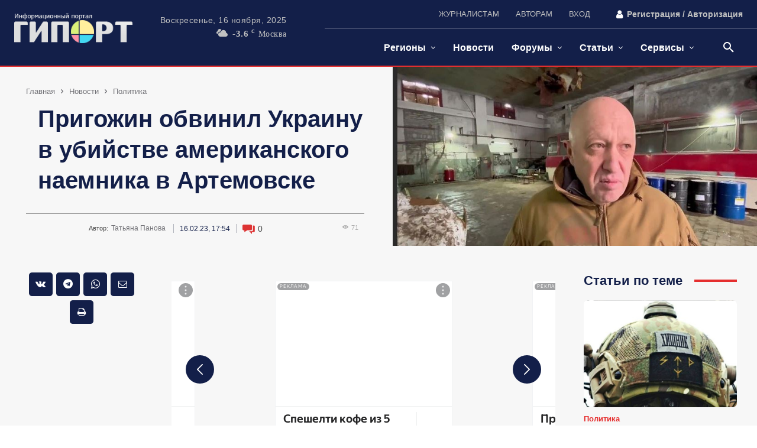

--- FILE ---
content_type: image/svg+xml
request_url: https://giport.ru/wp-content/plugins/wp-reactions-lite/assets/emojis/svg/12.svg?v=1.3.10
body_size: 1975
content:
<svg xmlns="http://www.w3.org/2000/svg" viewBox="0 0 800 800" width="800" height="800" preserveAspectRatio="xMidYMid meet" style="width: 100%; height: 100%; transform: translate3d(0px, 0px, 0px);"><defs><clipPath id="__lottie_element_1137"><rect width="800" height="800" x="0" y="0"></rect></clipPath><mask id="__lottie_element_1146" mask-type="alpha"><g transform="matrix(3.72700572013855,0,0,3.72700572013855,78.79547119140625,43.282806396484375)" opacity="1" style="display: block;"><g opacity="1" transform="matrix(1,0,0,1,86.18299865722656,95.86699676513672)"><path fill="rgb(238,182,80)" fill-opacity="1" d=" M85.93299865722656,0 C85.93299865722656,47.45899963378906 47.45899963378906,85.93299865722656 -0.0010000000474974513,85.93299865722656 C-47.459999084472656,85.93299865722656 -85.93299865722656,47.45899963378906 -85.93299865722656,0 C-85.93299865722656,-47.45899963378906 -47.459999084472656,-85.93299865722656 -0.0010000000474974513,-85.93299865722656 C47.45899963378906,-85.93299865722656 85.93299865722656,-47.45899963378906 85.93299865722656,0z"></path></g></g></mask><clipPath id="__lottie_element_1162"><path d="M0,0 L1000,0 L1000,1000 L0,1000z"></path></clipPath><mask id="__lottie_element_1168" mask-type="alpha"><g transform="matrix(3.72700572013855,0,0,3.72700572013855,78.79547119140625,43.282806396484375)" opacity="1" style="display: none;"><g opacity="1" transform="matrix(1,0,0,1,86.18299865722656,95.86699676513672)"><path fill="rgb(238,182,80)" fill-opacity="1" d=" M85.93299865722656,0 C85.93299865722656,47.45899963378906 47.45899963378906,85.93299865722656 -0.0010000000474974513,85.93299865722656 C-47.459999084472656,85.93299865722656 -85.93299865722656,47.45899963378906 -85.93299865722656,0 C-85.93299865722656,-47.45899963378906 -47.459999084472656,-85.93299865722656 -0.0010000000474974513,-85.93299865722656 C47.45899963378906,-85.93299865722656 85.93299865722656,-47.45899963378906 85.93299865722656,0z"></path></g></g></mask><clipPath id="__lottie_element_1175"><path d="M0,0 L1000,0 L1000,1000 L0,1000z"></path></clipPath><mask id="__lottie_element_1181" mask-type="alpha"><g transform="matrix(3.72700572013855,0,0,3.72700572013855,79.64525604248047,43.282806396484375)" opacity="1" style="display: none;"><g opacity="1" transform="matrix(1,0,0,1,86.18299865722656,95.86699676513672)"><path fill="rgb(238,182,80)" fill-opacity="1" d=" M85.93299865722656,0 C85.93299865722656,47.45899963378906 47.45899963378906,85.93299865722656 -0.0010000000474974513,85.93299865722656 C-47.459999084472656,85.93299865722656 -85.93299865722656,47.45899963378906 -85.93299865722656,0 C-85.93299865722656,-47.45899963378906 -47.459999084472656,-85.93299865722656 -0.0010000000474974513,-85.93299865722656 C47.45899963378906,-85.93299865722656 85.93299865722656,-47.45899963378906 85.93299865722656,0z"></path></g></g></mask><clipPath id="__lottie_element_1188"><path d="M0,0 L1000,0 L1000,1000 L0,1000z"></path></clipPath><mask id="__lottie_element_1194" mask-type="alpha"><g transform="matrix(3.72700572013855,0,0,3.72700572013855,78.79547119140625,43.282806396484375)" opacity="1" style="display: none;"><g opacity="1" transform="matrix(1,0,0,1,86.18299865722656,95.86699676513672)"><path fill="rgb(238,182,80)" fill-opacity="1" d=" M85.93299865722656,0 C85.93299865722656,47.45899963378906 47.45899963378906,85.93299865722656 -0.0010000000474974513,85.93299865722656 C-47.459999084472656,85.93299865722656 -85.93299865722656,47.45899963378906 -85.93299865722656,0 C-85.93299865722656,-47.45899963378906 -47.459999084472656,-85.93299865722656 -0.0010000000474974513,-85.93299865722656 C47.45899963378906,-85.93299865722656 85.93299865722656,-47.45899963378906 85.93299865722656,0z"></path></g></g></mask><clipPath id="__lottie_element_1201"><path d="M0,0 L1000,0 L1000,1000 L0,1000z"></path></clipPath><mask id="__lottie_element_1207" mask-type="alpha"><g transform="matrix(3.72700572013855,0,0,3.72700572013855,79.64525604248047,43.282806396484375)" opacity="1" style="display: none;"><g opacity="1" transform="matrix(1,0,0,1,86.18299865722656,95.86699676513672)"><path fill="rgb(238,182,80)" fill-opacity="1" d=" M85.93299865722656,0 C85.93299865722656,47.45899963378906 47.45899963378906,85.93299865722656 -0.0010000000474974513,85.93299865722656 C-47.459999084472656,85.93299865722656 -85.93299865722656,47.45899963378906 -85.93299865722656,0 C-85.93299865722656,-47.45899963378906 -47.459999084472656,-85.93299865722656 -0.0010000000474974513,-85.93299865722656 C47.45899963378906,-85.93299865722656 85.93299865722656,-47.45899963378906 85.93299865722656,0z"></path></g></g></mask><clipPath id="__lottie_element_1214"><path d="M0,0 L1000,0 L1000,1000 L0,1000z"></path></clipPath><mask id="__lottie_element_1220" mask-type="alpha"><g transform="matrix(3.72700572013855,0,0,3.72700572013855,78.79547119140625,43.282806396484375)" opacity="1" style="display: block;"><g opacity="1" transform="matrix(1,0,0,1,86.18299865722656,95.86699676513672)"><path fill="rgb(238,182,80)" fill-opacity="1" d=" M85.93299865722656,0 C85.93299865722656,47.45899963378906 47.45899963378906,85.93299865722656 -0.0010000000474974513,85.93299865722656 C-47.459999084472656,85.93299865722656 -85.93299865722656,47.45899963378906 -85.93299865722656,0 C-85.93299865722656,-47.45899963378906 -47.459999084472656,-85.93299865722656 -0.0010000000474974513,-85.93299865722656 C47.45899963378906,-85.93299865722656 85.93299865722656,-47.45899963378906 85.93299865722656,0z"></path></g></g></mask><clipPath id="__lottie_element_1227"><path d="M0,0 L1000,0 L1000,1000 L0,1000z"></path></clipPath><mask id="__lottie_element_1233" mask-type="alpha"><g transform="matrix(3.72700572013855,0,0,3.72700572013855,79.64525604248047,43.282806396484375)" opacity="1" style="display: block;"><g opacity="1" transform="matrix(1,0,0,1,86.18299865722656,95.86699676513672)"><path fill="rgb(238,182,80)" fill-opacity="1" d=" M85.93299865722656,0 C85.93299865722656,47.45899963378906 47.45899963378906,85.93299865722656 -0.0010000000474974513,85.93299865722656 C-47.459999084472656,85.93299865722656 -85.93299865722656,47.45899963378906 -85.93299865722656,0 C-85.93299865722656,-47.45899963378906 -47.459999084472656,-85.93299865722656 -0.0010000000474974513,-85.93299865722656 C47.45899963378906,-85.93299865722656 85.93299865722656,-47.45899963378906 85.93299865722656,0z"></path></g></g></mask></defs><g clip-path="url(#__lottie_element_1137)"><g transform="matrix(3.72700572013855,0,0,3.72700572013855,78.79547119140625,43.282806396484375)" opacity="1" style="display: block;"><g opacity="1" transform="matrix(1,0,0,1,86.18299865722656,95.86699676513672)"><path fill="rgb(238,182,80)" fill-opacity="1" d=" M85.93299865722656,0 C85.93299865722656,47.45899963378906 47.45899963378906,85.93299865722656 -0.0010000000474974513,85.93299865722656 C-47.459999084472656,85.93299865722656 -85.93299865722656,47.45899963378906 -85.93299865722656,0 C-85.93299865722656,-47.45899963378906 -47.459999084472656,-85.93299865722656 -0.0010000000474974513,-85.93299865722656 C47.45899963378906,-85.93299865722656 85.93299865722656,-47.45899963378906 85.93299865722656,0z"></path></g></g><g mask="url(#__lottie_element_1146)" style="display: block;"><g transform="matrix(3.72700572013855,0,0,3.72700572013855,78.98929595947266,74.93899536132812)" opacity="1"><g opacity="1" transform="matrix(1,0,0,1,86.18199920654297,87.60700225830078)"><path fill="rgb(255,204,102)" fill-opacity="1" d=" M72.98899841308594,0 C72.98899841308594,40.310001373291016 40.31100082397461,72.98799896240234 0.0010000000474974513,72.98799896240234 C-40.310001373291016,72.98799896240234 -72.98899841308594,40.310001373291016 -72.98899841308594,0 C-72.98899841308594,-40.310001373291016 -40.310001373291016,-72.98799896240234 0.0010000000474974513,-72.98799896240234 C40.31100082397461,-72.98799896240234 72.98899841308594,-40.310001373291016 72.98899841308594,0z"></path></g></g></g><g transform="matrix(-3.677436590194702,0,0,-3.677436590194702,759.5567016601562,965.1053466796875)" opacity="1" style="display: block;"><g opacity="1" transform="matrix(1,0,0,1,98.89800262451172,122.9990005493164)"><path stroke-linecap="round" stroke-linejoin="round" fill-opacity="0" stroke="rgb(70,70,107)" stroke-opacity="1" stroke-width="8.414" d=" M-27.222000122070312,-6.181000232696533 C-8.362000465393066,9.77299976348877 10.062999725341797,8.78600025177002 27.180999755859375,-6.263999938964844"></path></g></g><g mask="url(#__lottie_element_1233)" style="display: block;"><g clip-path="url(#__lottie_element_1227)" transform="matrix(1.209986925125122,0,0,1.209986925125122,-205.16693115234375,-216.31695556640625)" opacity="1"><g transform="matrix(3.0392000675201416,0,0,2.041504144668579,237.12347412109375,311.76641845703125)" opacity="0.25" style="display: block;"><g opacity="1" transform="matrix(1,0,0,1,37.207000732421875,101.15899658203125)"><path fill="rgb(108,171,208)" fill-opacity="1" d=" M4.763999938964844,28.33300018310547 C4.763999938964844,28.33300018310547 -4.763000011444092,28.33300018310547 -4.763000011444092,28.33300018310547 C-4.763000011444092,28.33300018310547 -4.671999931335449,-28.31999969482422 -4.763000011444092,-28.33300018310547 C-1.8760000467300415,-30.983999252319336 4.763999938964844,-28.33300018310547 4.763999938964844,-28.33300018310547 C4.763999938964844,-28.33300018310547 4.763999938964844,28.33300018310547 4.763999938964844,28.33300018310547z"></path></g></g></g></g><g style="display: block;" transform="matrix(3.6773927211761475,0,0,3.6773927211761475,80.54064178466797,-5.88149356842041)" opacity="1"><g opacity="1" transform="matrix(1,0,0,1,37.207000732421875,126.6510009765625)"><path fill="rgb(108,171,208)" fill-opacity="1" d=" M0,8.788999557495117 C0,8.788999557495117 0,8.788999557495117 0,8.788999557495117 C-3.2339999675750732,8.788999557495117 -5.53000020980835,4.960000038146973 -4.541999816894531,1.215999960899353 C-4.541999816894531,1.215999960899353 -0.4830000102519989,-8.36299991607666 -0.4830000102519989,-8.36299991607666 C-0.3019999861717224,-8.788999557495117 0.3019999861717224,-8.788999557495117 0.4819999933242798,-8.36299991607666 C0.4819999933242798,-8.36299991607666 4.541999816894531,1.215999960899353 4.541999816894531,1.215999960899353 C5.53000020980835,4.960000038146973 3.2339999675750732,8.788999557495117 0,8.788999557495117z"></path></g></g><g mask="url(#__lottie_element_1220)" style="display: block;"><g clip-path="url(#__lottie_element_1214)" transform="matrix(1.209986925125122,0,0,1.209986925125122,152.48216247558594,-216.31695556640625)" opacity="1"><g transform="matrix(3.0392000675201416,0,0,6.079999923706055,237.12347412109375,17.658966064453125)" opacity="0.18000747442862086" style="display: block;"><g opacity="1" transform="matrix(1,0,0,1,37.207000732421875,101.15899658203125)"><path fill="rgb(108,171,208)" fill-opacity="1" d=" M4.763999938964844,28.33300018310547 C4.763999938964844,28.33300018310547 -4.763000011444092,28.33300018310547 -4.763000011444092,28.33300018310547 C-4.763000011444092,28.33300018310547 -4.671999931335449,-28.31999969482422 -4.763000011444092,-28.33300018310547 C-1.8760000467300415,-30.983999252319336 4.763999938964844,-28.33300018310547 4.763999938964844,-28.33300018310547 C4.763999938964844,-28.33300018310547 4.763999938964844,28.33300018310547 4.763999938964844,28.33300018310547z"></path></g></g></g></g><g style="display: none;" transform="matrix(1.789555311203003,0,0,1.789555311203003,508.43048095703125,466.9823913574219)" opacity="1"><g opacity="1" transform="matrix(1,0,0,1,37.207000732421875,126.6510009765625)"><path fill="rgb(108,171,208)" fill-opacity="1" d=" M0,8.788999557495117 C0,8.788999557495117 0,8.788999557495117 0,8.788999557495117 C-3.2339999675750732,8.788999557495117 -5.53000020980835,4.960000038146973 -4.541999816894531,1.215999960899353 C-4.541999816894531,1.215999960899353 -0.4830000102519989,-8.36299991607666 -0.4830000102519989,-8.36299991607666 C-0.3019999861717224,-8.788999557495117 0.3019999861717224,-8.788999557495117 0.4819999933242798,-8.36299991607666 C0.4819999933242798,-8.36299991607666 4.541999816894531,1.215999960899353 4.541999816894531,1.215999960899353 C5.53000020980835,4.960000038146973 3.2339999675750732,8.788999557495117 0,8.788999557495117z"></path></g></g><g mask="url(#__lottie_element_1207)" style="display: none;"><g clip-path="url(#__lottie_element_1201)" transform="matrix(1.209986925125122,0,0,1.209986925125122,-205.16693115234375,-201.99285888671875)" opacity="1"><g transform="matrix(3.0392000675201416,0,0,6.079999923706055,237.12347412109375,17.658966064453125)" opacity="0.010000000097686056" style="display: block;"><g opacity="1" transform="matrix(1,0,0,1,37.207000732421875,101.15899658203125)"><path fill="rgb(108,171,208)" fill-opacity="1" d=" M4.763999938964844,28.33300018310547 C4.763999938964844,28.33300018310547 -4.763000011444092,28.33300018310547 -4.763000011444092,28.33300018310547 C-4.763000011444092,28.33300018310547 -4.671999931335449,-28.31999969482422 -4.763000011444092,-28.33300018310547 C-1.8760000467300415,-30.983999252319336 4.763999938964844,-28.33300018310547 4.763999938964844,-28.33300018310547 C4.763999938964844,-28.33300018310547 4.763999938964844,28.33300018310547 4.763999938964844,28.33300018310547z"></path></g></g></g></g><g style="display: none;" transform="matrix(2.4018335342407227,0,0,2.4018335342407227,128.0003662109375,65.21638488769531)" opacity="1"><g opacity="1" transform="matrix(1,0,0,1,37.207000732421875,126.6510009765625)"><path fill="rgb(108,171,208)" fill-opacity="1" d=" M0,8.788999557495117 C0,8.788999557495117 0,8.788999557495117 0,8.788999557495117 C-3.2339999675750732,8.788999557495117 -5.53000020980835,4.960000038146973 -4.541999816894531,1.215999960899353 C-4.541999816894531,1.215999960899353 -0.4830000102519989,-8.36299991607666 -0.4830000102519989,-8.36299991607666 C-0.3019999861717224,-8.788999557495117 0.3019999861717224,-8.788999557495117 0.4819999933242798,-8.36299991607666 C0.4819999933242798,-8.36299991607666 4.541999816894531,1.215999960899353 4.541999816894531,1.215999960899353 C5.53000020980835,4.960000038146973 3.2339999675750732,8.788999557495117 0,8.788999557495117z"></path></g></g><g mask="url(#__lottie_element_1194)" style="display: none;"><g clip-path="url(#__lottie_element_1188)" transform="matrix(1.209986925125122,0,0,1.209986925125122,152.48216247558594,-200.5032196044922)" opacity="1"><g transform="matrix(3.0392000675201416,0,0,0.2550423741340637,237.12347412109375,441.8673095703125)" opacity="0.25" style="display: block;"><g opacity="1" transform="matrix(1,0,0,1,37.207000732421875,101.15899658203125)"><path fill="rgb(108,171,208)" fill-opacity="1" d=" M4.763999938964844,28.33300018310547 C4.763999938964844,28.33300018310547 -4.763000011444092,28.33300018310547 -4.763000011444092,28.33300018310547 C-4.763000011444092,28.33300018310547 -4.671999931335449,-28.31999969482422 -4.763000011444092,-28.33300018310547 C-1.8760000467300415,-30.983999252319336 4.763999938964844,-28.33300018310547 4.763999938964844,-28.33300018310547 C4.763999938964844,-28.33300018310547 4.763999938964844,28.33300018310547 4.763999938964844,28.33300018310547z"></path></g></g></g></g><g style="display: none;" transform="matrix(2.4019243717193604,0,0,2.4019243717193604,485.64605712890625,66.60045623779297)" opacity="1"><g opacity="1" transform="matrix(1,0,0,1,37.207000732421875,126.6510009765625)"><path fill="rgb(108,171,208)" fill-opacity="1" d=" M0,8.788999557495117 C0,8.788999557495117 0,8.788999557495117 0,8.788999557495117 C-3.2339999675750732,8.788999557495117 -5.53000020980835,4.960000038146973 -4.541999816894531,1.215999960899353 C-4.541999816894531,1.215999960899353 -0.4830000102519989,-8.36299991607666 -0.4830000102519989,-8.36299991607666 C-0.3019999861717224,-8.788999557495117 0.3019999861717224,-8.788999557495117 0.4819999933242798,-8.36299991607666 C0.4819999933242798,-8.36299991607666 4.541999816894531,1.215999960899353 4.541999816894531,1.215999960899353 C5.53000020980835,4.960000038146973 3.2339999675750732,8.788999557495117 0,8.788999557495117z"></path></g></g><g mask="url(#__lottie_element_1181)" style="display: none;"><g clip-path="url(#__lottie_element_1175)" transform="matrix(1.209986925125122,0,0,1.209986925125122,-205.16693115234375,-201.99307250976562)" opacity="1"><g transform="matrix(3.0392000675201416,0,0,6.079999923706055,237.12347412109375,17.658966064453125)" opacity="0.01" style="display: block;"><g opacity="1" transform="matrix(1,0,0,1,37.207000732421875,101.15899658203125)"><path fill="rgb(108,171,208)" fill-opacity="1" d=" M4.763999938964844,28.33300018310547 C4.763999938964844,28.33300018310547 -4.763000011444092,28.33300018310547 -4.763000011444092,28.33300018310547 C-4.763000011444092,28.33300018310547 -4.671999931335449,-28.31999969482422 -4.763000011444092,-28.33300018310547 C-1.8760000467300415,-30.983999252319336 4.763999938964844,-28.33300018310547 4.763999938964844,-28.33300018310547 C4.763999938964844,-28.33300018310547 4.763999938964844,28.33300018310547 4.763999938964844,28.33300018310547z"></path></g></g></g></g><g style="display: none;" transform="matrix(2.0072414875030518,0,0,2.0072414875030518,142.6819610595703,117.010498046875)" opacity="1"><g opacity="1" transform="matrix(1,0,0,1,37.207000732421875,126.6510009765625)"><path fill="rgb(108,171,208)" fill-opacity="1" d=" M0,8.788999557495117 C0,8.788999557495117 0,8.788999557495117 0,8.788999557495117 C-3.2339999675750732,8.788999557495117 -5.53000020980835,4.960000038146973 -4.541999816894531,1.215999960899353 C-4.541999816894531,1.215999960899353 -0.4830000102519989,-8.36299991607666 -0.4830000102519989,-8.36299991607666 C-0.3019999861717224,-8.788999557495117 0.3019999861717224,-8.788999557495117 0.4819999933242798,-8.36299991607666 C0.4819999933242798,-8.36299991607666 4.541999816894531,1.215999960899353 4.541999816894531,1.215999960899353 C5.53000020980835,4.960000038146973 3.2339999675750732,8.788999557495117 0,8.788999557495117z"></path></g></g><g mask="url(#__lottie_element_1168)" style="display: none;"><g clip-path="url(#__lottie_element_1162)" transform="matrix(1.209986925125122,0,0,1.209986925125122,152.48216247558594,-236.35496520996094)" opacity="1"><g transform="matrix(3.0392000675201416,0,0,6.079999923706055,237.12347412109375,17.658966064453125)" opacity="0.010146188840651825" style="display: block;"><g opacity="1" transform="matrix(1,0,0,1,37.207000732421875,101.15899658203125)"><path fill="rgb(108,171,208)" fill-opacity="1" d=" M4.763999938964844,28.33300018310547 C4.763999938964844,28.33300018310547 -4.763000011444092,28.33300018310547 -4.763000011444092,28.33300018310547 C-4.763000011444092,28.33300018310547 -4.671999931335449,-28.31999969482422 -4.763000011444092,-28.33300018310547 C-1.8760000467300415,-30.983999252319336 4.763999938964844,-28.33300018310547 4.763999938964844,-28.33300018310547 C4.763999938964844,-28.33300018310547 4.763999938964844,28.33300018310547 4.763999938964844,28.33300018310547z"></path></g></g></g></g><g style="display: none;" transform="matrix(2.1298038959503174,0,0,2.1298038959503174,495.7708435058594,54.33195877075195)" opacity="1"><g opacity="1" transform="matrix(1,0,0,1,37.207000732421875,126.6510009765625)"><path fill="rgb(108,171,208)" fill-opacity="1" d=" M0,8.788999557495117 C0,8.788999557495117 0,8.788999557495117 0,8.788999557495117 C-3.2339999675750732,8.788999557495117 -5.53000020980835,4.960000038146973 -4.541999816894531,1.215999960899353 C-4.541999816894531,1.215999960899353 -0.4830000102519989,-8.36299991607666 -0.4830000102519989,-8.36299991607666 C-0.3019999861717224,-8.788999557495117 0.3019999861717224,-8.788999557495117 0.4819999933242798,-8.36299991607666 C0.4819999933242798,-8.36299991607666 4.541999816894531,1.215999960899353 4.541999816894531,1.215999960899353 C5.53000020980835,4.960000038146973 3.2339999675750732,8.788999557495117 0,8.788999557495117z"></path></g></g><g transform="matrix(3.677436590194702,0,0,3.677436590194702,81.91584777832031,118.97701263427734)" opacity="1" style="display: block;"><g opacity="1" transform="matrix(1,0,0,1,118.26799774169922,62.64799880981445)"><path fill="rgb(238,182,80)" fill-opacity="1" d=" M-1221.3399658203125,-379.6549987792969 C-1221.3399658203125,-379.6549987792969 987.6599731445312,-379.6549987792969 987.6599731445312,-379.6549987792969 C987.6599731445312,-379.6549987792969 987.6599731445312,700.344970703125 987.6599731445312,700.344970703125 C987.6599731445312,700.344970703125 -1221.3399658203125,700.344970703125 -1221.3399658203125,700.344970703125 C-1221.3399658203125,700.344970703125 -1221.3399658203125,-379.6549987792969 -1221.3399658203125,-379.6549987792969z M-1221.3399658203125,700.344970703125 C-1221.3399658203125,700.344970703125 987.6599731445312,700.344970703125 987.6599731445312,700.344970703125 C987.6599731445312,700.344970703125 987.6599731445312,-379.6549987792969 987.6599731445312,-379.6549987792969 C987.6599731445312,-379.6549987792969 -1221.3399658203125,-379.6549987792969 -1221.3399658203125,-379.6549987792969 C-1221.3399658203125,-379.6549987792969 -1221.3399658203125,700.344970703125 -1221.3399658203125,700.344970703125z M-21.368000030517578,0 C-21.368000030517578,11.802000045776367 -11.802000045776367,21.368999481201172 0,21.368999481201172 C11.800999641418457,21.368999481201172 21.368000030517578,11.802000045776367 21.368000030517578,0 C21.368000030517578,-11.802000045776367 11.800999641418457,-21.368999481201172 0,-21.368999481201172 C-11.802000045776367,-21.368999481201172 -21.368000030517578,-11.802000045776367 -21.368000030517578,0z"></path><g opacity="1" transform="matrix(1,0,0,1,0,0)"></g></g><g opacity="1" transform="matrix(1,0,0,1,54.09700012207031,62.64799880981445)"><path fill="rgb(238,182,80)" fill-opacity="1" d=" M-1157.1689453125,-379.6549987792969 C-1157.1689453125,-379.6549987792969 1051.8310546875,-379.6549987792969 1051.8310546875,-379.6549987792969 C1051.8310546875,-379.6549987792969 1051.8310546875,700.344970703125 1051.8310546875,700.344970703125 C1051.8310546875,700.344970703125 -1157.1689453125,700.344970703125 -1157.1689453125,700.344970703125 C-1157.1689453125,700.344970703125 -1157.1689453125,-379.6549987792969 -1157.1689453125,-379.6549987792969z M-1157.1689453125,700.344970703125 C-1157.1689453125,700.344970703125 1051.8310546875,700.344970703125 1051.8310546875,700.344970703125 C1051.8310546875,700.344970703125 1051.8310546875,-379.6549987792969 1051.8310546875,-379.6549987792969 C1051.8310546875,-379.6549987792969 -1157.1689453125,-379.6549987792969 -1157.1689453125,-379.6549987792969 C-1157.1689453125,-379.6549987792969 -1157.1689453125,700.344970703125 -1157.1689453125,700.344970703125z M21.368999481201172,0 C21.368999481201172,11.802000045776367 11.802000045776367,21.368999481201172 0,21.368999481201172 C-11.800999641418457,21.368999481201172 -21.368999481201172,11.802000045776367 -21.368999481201172,0 C-21.368999481201172,-11.802000045776367 -11.800999641418457,-21.368999481201172 0,-21.368999481201172 C11.802000045776367,-21.368999481201172 21.368999481201172,-11.802000045776367 21.368999481201172,0z"></path><g opacity="1" transform="matrix(1,0,0,1,0,0)"></g></g><g opacity="1" transform="matrix(1,0,0,1,54.09700012207031,66.73999786376953)"><path stroke-linecap="butt" stroke-linejoin="miter" fill-opacity="0" stroke-miterlimit="10" stroke="rgb(70,70,107)" stroke-opacity="1" stroke-width="8.414" d=" M21.97800064086914,-5.068999767303467 C10.151000022888184,5.067999839782715 -10.151000022888184,5.067999839782715 -21.97800064086914,-5.068999767303467"></path></g><g opacity="1" transform="matrix(1,0,0,1,118.26799774169922,66.73999786376953)"><path stroke-linecap="butt" stroke-linejoin="miter" fill-opacity="0" stroke-miterlimit="10" stroke="rgb(70,70,107)" stroke-opacity="1" stroke-width="8.414" d=" M21.97800064086914,-5.068999767303467 C10.151000022888184,5.067999839782715 -10.151000022888184,5.067999839782715 -21.97800064086914,-5.068999767303467"></path></g></g><g transform="matrix(3.677436590194702,0,0,3.677436590194702,78.5579605102539,108.97966766357422)" opacity="1" style="display: block;"><g opacity="1" transform="matrix(1,0,0,1,86.18299865722656,129.95899963378906)"><path fill="rgb(238,182,80)" fill-opacity="1" d=" M14.557000160217285,6.054999828338623 C14.557000160217285,6.054999828338623 14.557000160217285,6.054999828338623 14.557000160217285,6.054999828338623 C8.630000114440918,-6.056000232696533 -8.630999565124512,-6.056000232696533 -14.557000160217285,6.054999828338623"></path></g></g><g transform="matrix(3.8157083988189697,0,0,3.7442989349365234,66.72803497314453,98.15607452392578)" opacity="1" style="display: block;"><g opacity="1" transform="matrix(1,0,0,1,120.41400146484375,27.97100067138672)"><path stroke-linecap="round" stroke-linejoin="miter" fill-opacity="0" stroke-miterlimit="10" stroke="rgb(70,70,107)" stroke-opacity="1" stroke-width="8.414" d=" M-13.539999961853027,-0.3199999928474426 C-6.0929999351501465,9.600000381469727 2.6760001182556152,9.440999984741211 13.539999961853027,6.935999870300293"></path></g><g opacity="1" transform="matrix(1,0,0,1,51.95100021362305,27.97100067138672)"><path stroke-linecap="round" stroke-linejoin="miter" fill-opacity="0" stroke-miterlimit="10" stroke="rgb(70,70,107)" stroke-opacity="1" stroke-width="8.414" d=" M13.541000366210938,-0.3199999928474426 C13.541000366210938,-0.3199999928474426 13.541000366210938,-0.3199999928474426 13.541000366210938,-0.3199999928474426 C7.729000091552734,8.805000305175781 -2.052999973297119,10.553999900817871 -13.541000366210938,6.935999870300293"></path></g></g></g></svg>

--- FILE ---
content_type: image/svg+xml
request_url: https://giport.ru/wp-content/plugins/wp-reactions-lite/assets/emojis/svg/13.svg?v=1.3.10
body_size: 2930
content:
<svg xmlns="http://www.w3.org/2000/svg" viewBox="0 0 800 800" width="800" height="800" preserveAspectRatio="xMidYMid meet" style="width: 100%; height: 100%; transform: translate3d(0px, 0px, 0px);"><defs><clipPath id="__lottie_element_258"><rect width="800" height="800" x="0" y="0"></rect></clipPath><filter id="__lottie_element_273" filterUnits="objectBoundingBox" x="0%" y="0%" width="100%" height="100%"><feComponentTransfer in="SourceGraphic"><feFuncA type="table" tableValues="1.0 0.0"></feFuncA></feComponentTransfer></filter><mask id="__lottie_element_263" mask-type="alpha"><g filter="url(#__lottie_element_273)"><rect width="800" height="800" x="0" y="0" fill="#ffffff" opacity="0"></rect><g transform="matrix(1.2100096940994263,0,0,1.2100096940994263,248.16819763183594,278.9229736328125)" opacity="1" style="display: block;"><g opacity="1" transform="matrix(1,0,0,1,82.25,180.25)"><path fill="rgb(71,71,107)" fill-opacity="1" d=" M0.052000001072883606,-164.91799926757812 C99.62300109863281,-163.3470001220703 54.75,-29.238000869750977 54.75,1 C54.75,0.75 -54.75,2.25 -54.75,0 C-54.75,-30.238000869750977 -82.197998046875,-166.21499633789062 0.052000001072883606,-164.91799926757812z"></path><path stroke-linecap="butt" stroke-linejoin="miter" fill-opacity="0" stroke-miterlimit="4" stroke="rgb(226,84,84)" stroke-opacity="1" stroke-width="0" d=" M0.052000001072883606,-164.91799926757812 C99.62300109863281,-163.3470001220703 54.75,-29.238000869750977 54.75,1 C54.75,0.75 -54.75,2.25 -54.75,0 C-54.75,-30.238000869750977 -82.197998046875,-166.21499633789062 0.052000001072883606,-164.91799926757812z"></path></g></g></g></mask><clipPath id="__lottie_element_289"><path d="M0,0 L1000,0 L1000,1000 L0,1000z"></path></clipPath><clipPath id="__lottie_element_290"><path fill="#ffffff" clip-rule="nonzero" d=" M492.8999938964844,341.3420104980469 C492.8999938964844,341.3420104980469 310.4440002441406,341.3420104980469 310.4440002441406,341.3420104980469 C310.4440002441406,341.3420104980469 310.4440002441406,508.92401123046875 310.4440002441406,508.92401123046875 C310.4440002441406,508.92401123046875 492.8999938964844,508.92401123046875 492.8999938964844,508.92401123046875 C492.8999938964844,508.92401123046875 492.8999938964844,341.3420104980469 492.8999938964844,341.3420104980469" fill-opacity="1"></path></clipPath><mask id="__lottie_element_295" mask-type="alpha"><g transform="matrix(3.074579954147339,0,0,3.074579954147339,430.3038330078125,229.11993408203125)" opacity="1" style="display: block;"><g opacity="1" transform="matrix(1,0,0,1,54.09700012207031,62.5890007019043)"><path fill="rgb(239,182,80)" fill-opacity="1" d=" M21.368000030517578,0 C21.368000030517578,-11.802000045776367 11.800999641418457,-21.368999481201172 -0.0010000000474974513,-21.368999481201172 C-11.802000045776367,-21.368999481201172 -21.368000030517578,-11.802000045776367 -21.368000030517578,0 C-21.368000030517578,11.802000045776367 -11.802000045776367,21.368999481201172 -0.0010000000474974513,21.368999481201172 C11.800999641418457,21.368999481201172 21.368000030517578,11.802000045776367 21.368000030517578,0z"></path></g></g></mask><mask id="__lottie_element_301" mask-type="alpha"><g transform="matrix(3.074579954147339,0,0,3.074579954147339,234.3038330078125,229.11993408203125)" opacity="1" style="display: block;"><g opacity="1" transform="matrix(1,0,0,1,54.09700012207031,62.5890007019043)"><path fill="rgb(239,182,80)" fill-opacity="1" d=" M21.368000030517578,0 C21.368000030517578,-11.802000045776367 11.800999641418457,-21.368999481201172 -0.0010000000474974513,-21.368999481201172 C-11.802000045776367,-21.368999481201172 -21.368000030517578,-11.802000045776367 -21.368000030517578,0 C-21.368000030517578,11.802000045776367 -11.802000045776367,21.368999481201172 -0.0010000000474974513,21.368999481201172 C11.800999641418457,21.368999481201172 21.368000030517578,11.802000045776367 21.368000030517578,0z"></path></g></g></mask></defs><g clip-path="url(#__lottie_element_258)"><g transform="matrix(3.72700572013855,0,0,3.72700572013855,78.79547119140625,43.282806396484375)" opacity="1" style="display: block;"><g opacity="1" transform="matrix(1,0,0,1,86.18299865722656,95.86699676513672)"><path fill="rgb(238,182,80)" fill-opacity="1" d=" M85.93299865722656,0 C85.93299865722656,47.45899963378906 47.45899963378906,85.93299865722656 -0.0010000000474974513,85.93299865722656 C-47.459999084472656,85.93299865722656 -85.93299865722656,47.45899963378906 -85.93299865722656,0 C-85.93299865722656,-47.45899963378906 -47.459999084472656,-85.93299865722656 -0.0010000000474974513,-85.93299865722656 C47.45899963378906,-85.93299865722656 85.93299865722656,-47.45899963378906 85.93299865722656,0z"></path></g></g><g transform="matrix(3.72700572013855,0,0,3.72700572013855,78.79547119140625,43.282806396484375)" opacity="1" style="display: block;"><g opacity="1" transform="matrix(1,0,0,1,86.18199920654297,87.60700225830078)"><path fill="rgb(255,204,102)" fill-opacity="1" d=" M72.98899841308594,0 C72.98899841308594,40.310001373291016 40.31100082397461,72.98799896240234 0.0010000000474974513,72.98799896240234 C-40.310001373291016,72.98799896240234 -72.98899841308594,40.310001373291016 -72.98899841308594,0 C-72.98899841308594,-40.310001373291016 -40.310001373291016,-72.98799896240234 0.0010000000474974513,-72.98799896240234 C40.31100082397461,-72.98799896240234 72.98899841308594,-40.310001373291016 72.98899841308594,0z"></path></g></g><g transform="matrix(3.720259666442871,0,0,3.720259666442871,78.50312042236328,72.8154067993164)" opacity="1" style="display: block;"><g opacity="1" transform="matrix(1,0,0,1,54.09700012207031,63.46699905395508)"><path fill="rgb(255,255,255)" fill-opacity="1" d=" M-444.7349853515625,-128.56700134277344 C-444.7349853515625,-128.56700134277344 1764.2650146484375,-128.56700134277344 1764.2650146484375,-128.56700134277344 C1764.2650146484375,-128.56700134277344 1764.2650146484375,951.4329833984375 1764.2650146484375,951.4329833984375 C1764.2650146484375,951.4329833984375 -444.7349853515625,951.4329833984375 -444.7349853515625,951.4329833984375 C-444.7349853515625,951.4329833984375 -444.7349853515625,-128.56700134277344 -444.7349853515625,-128.56700134277344z M-444.7349853515625,951.4329833984375 C-444.7349853515625,951.4329833984375 1764.2650146484375,951.4329833984375 1764.2650146484375,951.4329833984375 C1764.2650146484375,951.4329833984375 1764.2650146484375,-128.56700134277344 1764.2650146484375,-128.56700134277344 C1764.2650146484375,-128.56700134277344 -444.7349853515625,-128.56700134277344 -444.7349853515625,-128.56700134277344 C-444.7349853515625,-128.56700134277344 -444.7349853515625,951.4329833984375 -444.7349853515625,951.4329833984375z M21.368000030517578,0 C21.368000030517578,-11.802000045776367 11.800999641418457,-21.368999481201172 -0.0010000000474974513,-21.368999481201172 C-11.802000045776367,-21.368999481201172 -21.368000030517578,-11.802000045776367 -21.368000030517578,0 C-21.368000030517578,11.802000045776367 -11.802000045776367,21.368999481201172 -0.0010000000474974513,21.368999481201172 C11.800999641418457,21.368999481201172 21.368000030517578,11.802000045776367 21.368000030517578,0z"></path><g opacity="1" transform="matrix(1,0,0,1,0,0)"></g></g><g opacity="1" transform="matrix(1,0,0,1,118.26799774169922,63.46699905395508)"><path fill="rgb(255,255,255)" fill-opacity="1" d=" M-508.9049987792969,-128.56700134277344 C-508.9049987792969,-128.56700134277344 1700.093994140625,-128.56700134277344 1700.093994140625,-128.56700134277344 C1700.093994140625,-128.56700134277344 1700.093994140625,951.4329833984375 1700.093994140625,951.4329833984375 C1700.093994140625,951.4329833984375 -508.9049987792969,951.4329833984375 -508.9049987792969,951.4329833984375 C-508.9049987792969,951.4329833984375 -508.9049987792969,-128.56700134277344 -508.9049987792969,-128.56700134277344z M-508.9049987792969,951.4329833984375 C-508.9049987792969,951.4329833984375 1700.093994140625,951.4329833984375 1700.093994140625,951.4329833984375 C1700.093994140625,951.4329833984375 1700.093994140625,-128.56700134277344 1700.093994140625,-128.56700134277344 C1700.093994140625,-128.56700134277344 -508.9049987792969,-128.56700134277344 -508.9049987792969,-128.56700134277344 C-508.9049987792969,-128.56700134277344 -508.9049987792969,951.4329833984375 -508.9049987792969,951.4329833984375z M-21.368000030517578,0 C-21.368000030517578,-11.802000045776367 -11.802000045776367,-21.368999481201172 0,-21.368999481201172 C11.800999641418457,-21.368999481201172 21.368000030517578,-11.802000045776367 21.368000030517578,0 C21.368000030517578,11.802000045776367 11.800999641418457,21.368999481201172 0,21.368999481201172 C-11.802000045776367,21.368999481201172 -21.368000030517578,11.802000045776367 -21.368000030517578,0z"></path><g opacity="1" transform="matrix(1,0,0,1,0,0)"></g></g></g><g transform="matrix(3.677436590194702,0,0,3.677436590194702,81.9169921875,75.77083587646484)" opacity="1" style="display: block;"><g opacity="1" transform="matrix(1,0,0,1,68.5790023803711,63.46699905395508)"><path fill="rgb(70,70,107)" fill-opacity="1" d=" M6.557000160217285,0 C6.557000160217285,-7.801000118255615 0.2329999953508377,-14.125 -7.567999839782715,-14.125 C-15.369000434875488,-14.125 -21.69300079345703,-7.801000118255615 -21.69300079345703,0 C-21.69300079345703,7.801000118255615 -15.369000434875488,14.125 -7.567999839782715,14.125 C0.2329999953508377,14.125 6.557000160217285,7.801000118255615 6.557000160217285,0z"></path></g><g opacity="1" transform="matrix(1,0,0,1,56.21500015258789,57.31399917602539)"><path fill="rgb(252,252,251)" fill-opacity="1" d=" M-3.427000045776367,0 C-3.427000045776367,-1.8930000066757202 -1.8930000066757202,-3.427999973297119 0,-3.427999973297119 C1.8930000066757202,-3.427999973297119 3.427000045776367,-1.8930000066757202 3.427000045776367,0 C3.427000045776367,1.8930000066757202 1.8930000066757202,3.427999973297119 0,3.427999973297119 C-1.8930000066757202,3.427999973297119 -3.427000045776367,1.8930000066757202 -3.427000045776367,0z"></path></g><g opacity="1" transform="matrix(1,0,0,1,111.3489990234375,63.46699905395508)"><path fill="rgb(70,70,107)" fill-opacity="1" d=" M14.125,0 C14.125,-7.801000118255615 7.801000118255615,-14.125 0,-14.125 C-7.801000118255615,-14.125 -14.125,-7.801000118255615 -14.125,0 C-14.125,7.801000118255615 -7.801000118255615,14.125 0,14.125 C7.801000118255615,14.125 14.125,7.801000118255615 14.125,0z"></path></g><g opacity="1" transform="matrix(1,0,0,1,105.89900207519531,57.31399917602539)"><path fill="rgb(252,252,251)" fill-opacity="1" d=" M-3.427000045776367,0 C-3.427000045776367,-1.8930000066757202 -1.8930000066757202,-3.427999973297119 0,-3.427999973297119 C1.8930000066757202,-3.427999973297119 3.427000045776367,-1.8930000066757202 3.427000045776367,0 C3.427000045776367,1.8930000066757202 1.8930000066757202,3.427999973297119 0,3.427999973297119 C-1.8930000066757202,3.427999973297119 -3.427000045776367,1.8930000066757202 -3.427000045776367,0z"></path></g></g><g transform="matrix(3.6119532585144043,-0.18929444253444672,0.19475404918193817,3.7161288261413574,83.71744537353516,59.81119155883789)" opacity="1" style="display: block;"><g opacity="1" transform="matrix(1,0,0,1,121.03500366210938,32.11199951171875)"><path stroke-linecap="round" stroke-linejoin="miter" fill-opacity="0" stroke-miterlimit="10" stroke="rgb(70,70,107)" stroke-opacity="1" stroke-width="8.414" d=" M-13.539999961853027,-0.3199999928474426 C-4.236000061035156,-6.935999870300293 8.791000366210938,-3.444999933242798 13.539999961853027,6.935999870300293"></path></g></g><g transform="matrix(-3.5817103385925293,-0.5033766031265259,-0.5178949236869812,3.685014009475708,737.6173095703125,96.08683776855469)" opacity="1" style="display: block;"><g opacity="1" transform="matrix(1,0,0,1,121.03500366210938,32.11199951171875)"><path stroke-linecap="round" stroke-linejoin="miter" fill-opacity="0" stroke-miterlimit="10" stroke="rgb(70,70,107)" stroke-opacity="1" stroke-width="8.414" d=" M-13.539999961853027,-0.3199999928474426 C-4.236000061035156,-6.935999870300293 8.791000366210938,-3.444999933242798 13.539999961853027,6.935999870300293"></path></g></g><g clip-path="url(#__lottie_element_289)" transform="matrix(1.2202216386795044,0,0,1.2202216386795044,-208.70948791503906,-204.68975830078125)" opacity="1" style="display: block;"><g clip-path="url(#__lottie_element_290)"><g mask="url(#__lottie_element_301)" style="display: block;"><g transform="matrix(-1,0,0,-1,304,394)" opacity="1"><g opacity="1" transform="matrix(-1,0,0,-1,-104,80.31869506835938)"><path fill="rgb(239,182,80)" fill-opacity="1" d=" M109,-71 C109,-71 109,71 109,71 C109,71 81,39 -5,40 C-91,41 -109,71 -109,71 C-109,71 -109,-71 -109,-71 C-109,-71 109,-71 109,-71z"></path><path stroke-linecap="butt" stroke-linejoin="miter" fill-opacity="0" stroke-miterlimit="4" stroke="rgb(255,204,102)" stroke-opacity="1" stroke-width="0" d=" M109,-71 C109,-71 109,71 109,71 C109,71 81,39 -5,40 C-91,41 -109,71 -109,71 C-109,71 -109,-71 -109,-71 C-109,-71 109,-71 109,-71z"></path></g><g opacity="1" transform="matrix(1,0,0,1,-104,-205.19020080566406)"><path fill="rgb(239,182,80)" fill-opacity="1" d=" M109,-71 C109,-71 109,71 109,71 C109,71 94,107 8,108 C-78,109 -109,71 -109,71 C-109,71 -109,-71 -109,-71 C-109,-71 109,-71 109,-71z"></path><path stroke-linecap="butt" stroke-linejoin="miter" fill-opacity="0" stroke-miterlimit="4" stroke="rgb(255,204,102)" stroke-opacity="1" stroke-width="0" d=" M109,-71 C109,-71 109,71 109,71 C109,71 94,107 8,108 C-78,109 -109,71 -109,71 C-109,71 -109,-71 -109,-71 C-109,-71 109,-71 109,-71z"></path></g></g></g><g mask="url(#__lottie_element_295)" style="display: block;"><g transform="matrix(-1,0,0,-1,500,394)" opacity="1"><g opacity="1" transform="matrix(-1,0,0,-1,-104,80.31869506835938)"><path fill="rgb(239,182,80)" fill-opacity="1" d=" M109,-71 C109,-71 109,71 109,71 C109,71 81,39 -5,40 C-91,41 -109,71 -109,71 C-109,71 -109,-71 -109,-71 C-109,-71 109,-71 109,-71z"></path><path stroke-linecap="butt" stroke-linejoin="miter" fill-opacity="0" stroke-miterlimit="4" stroke="rgb(255,204,102)" stroke-opacity="1" stroke-width="0" d=" M109,-71 C109,-71 109,71 109,71 C109,71 81,39 -5,40 C-91,41 -109,71 -109,71 C-109,71 -109,-71 -109,-71 C-109,-71 109,-71 109,-71z"></path></g><g opacity="1" transform="matrix(1,0,0,1,-104,-205.19020080566406)"><path fill="rgb(239,182,80)" fill-opacity="1" d=" M109,-71 C109,-71 109,71 109,71 C109,71 94,107 8,108 C-78,109 -109,71 -109,71 C-109,71 -109,-71 -109,-71 C-109,-71 109,-71 109,-71z"></path><path stroke-linecap="butt" stroke-linejoin="miter" fill-opacity="0" stroke-miterlimit="4" stroke="rgb(255,204,102)" stroke-opacity="1" stroke-width="0" d=" M109,-71 C109,-71 109,71 109,71 C109,71 94,107 8,108 C-78,109 -109,71 -109,71 C-109,71 -109,-71 -109,-71 C-109,-71 109,-71 109,-71z"></path></g></g></g><g style="display: none;"><g><path stroke-linecap="butt" stroke-linejoin="miter" fill-opacity="0" stroke-miterlimit="10"></path></g><g><path stroke-linecap="butt" stroke-linejoin="miter" fill-opacity="0" stroke-miterlimit="10"></path></g></g></g></g><g transform="matrix(3.6774322986602783,0,0,3.6774322986602783,81.91717529296875,92.158935546875)" opacity="1" style="display: block;"><g opacity="1" transform="matrix(1,0,0,1,47.08300018310547,169.3520050048828)"><path fill="rgb(51,196,133)" fill-opacity="1" d=" M-1387.633056640625,-1007.5040283203125 C-1387.633056640625,-1007.5040283203125 821.3670043945312,-1007.5040283203125 821.3670043945312,-1007.5040283203125 C821.3670043945312,-1007.5040283203125 821.3670043945312,72.49600219726562 821.3670043945312,72.49600219726562 C821.3670043945312,72.49600219726562 -1387.633056640625,72.49600219726562 -1387.633056640625,72.49600219726562 C-1387.633056640625,72.49600219726562 -1387.633056640625,-1007.5040283203125 -1387.633056640625,-1007.5040283203125z M-1387.633056640625,72.49600219726562 C-1387.633056640625,72.49600219726562 821.3670043945312,72.49600219726562 821.3670043945312,72.49600219726562 C821.3670043945312,72.49600219726562 821.3670043945312,-1007.5040283203125 821.3670043945312,-1007.5040283203125 C821.3670043945312,-1007.5040283203125 -1387.633056640625,-1007.5040283203125 -1387.633056640625,-1007.5040283203125 C-1387.633056640625,-1007.5040283203125 -1387.633056640625,72.49600219726562 -1387.633056640625,72.49600219726562z M43.020999908447266,2.430000066757202 C43.020999908447266,2.430000066757202 -43.02000045776367,2.430000066757202 -43.02000045776367,2.430000066757202 C-44.36199951171875,2.430000066757202 -45.45100021362305,1.3420000076293945 -45.45100021362305,0 C-45.45100021362305,-1.3420000076293945 -44.36199951171875,-2.430000066757202 -43.02000045776367,-2.430000066757202 C-43.02000045776367,-2.430000066757202 43.020999908447266,-2.430000066757202 43.020999908447266,-2.430000066757202 C44.362998962402344,-2.430000066757202 45.45100021362305,-1.3420000076293945 45.45100021362305,0 C45.45100021362305,1.3420000076293945 44.362998962402344,2.430000066757202 43.020999908447266,2.430000066757202z"></path><g opacity="1" transform="matrix(1,0,0,1,0,0)"></g></g><g opacity="1" transform="matrix(1,0,0,1,51.222999572753906,166.9219970703125)"><path fill="rgb(51,196,133)" fill-opacity="1" d=" M-1391.77294921875,-1005.0750122070312 C-1391.77294921875,-1005.0750122070312 817.2269897460938,-1005.0750122070312 817.2269897460938,-1005.0750122070312 C817.2269897460938,-1005.0750122070312 817.2269897460938,74.92500305175781 817.2269897460938,74.92500305175781 C817.2269897460938,74.92500305175781 -1391.77294921875,74.92500305175781 -1391.77294921875,74.92500305175781 C-1391.77294921875,74.92500305175781 -1391.77294921875,-1005.0750122070312 -1391.77294921875,-1005.0750122070312z M-1391.77294921875,74.92500305175781 C-1391.77294921875,74.92500305175781 817.2269897460938,74.92500305175781 817.2269897460938,74.92500305175781 C817.2269897460938,74.92500305175781 817.2269897460938,-1005.0750122070312 817.2269897460938,-1005.0750122070312 C817.2269897460938,-1005.0750122070312 -1391.77294921875,-1005.0750122070312 -1391.77294921875,-1005.0750122070312 C-1391.77294921875,-1005.0750122070312 -1391.77294921875,74.92500305175781 -1391.77294921875,74.92500305175781z M21.854000091552734,2.430000066757202 C21.854000091552734,2.430000066757202 -21.854000091552734,2.430000066757202 -21.854000091552734,2.430000066757202 C-23.195999145507812,2.430000066757202 -24.284000396728516,1.3420000076293945 -24.284000396728516,0 C-24.284000396728516,-1.3420000076293945 -23.195999145507812,-2.430000066757202 -21.854000091552734,-2.430000066757202 C-21.854000091552734,-2.430000066757202 21.854000091552734,-2.430000066757202 21.854000091552734,-2.430000066757202 C23.195999145507812,-2.430000066757202 24.284000396728516,-1.3420000076293945 24.284000396728516,0 C24.284000396728516,1.3420000076293945 23.195999145507812,2.430000066757202 21.854000091552734,2.430000066757202z"></path><g opacity="1" transform="matrix(1,0,0,1,0,0)"></g></g></g><g transform="matrix(0,0,0,0,233.31338500976562,518.714599609375)" opacity="1" style="display: block;"><g opacity="1" transform="matrix(1,0,0,1,-134,160)"><path fill="rgb(255,204,102)" fill-opacity="1" d=" M0,-136 C75.05840301513672,-136 136,-75.05840301513672 136,0 C136,75.05840301513672 75.05840301513672,136 0,136 C-75.05840301513672,136 -136,75.05840301513672 -136,0 C-136,-75.05840301513672 -75.05840301513672,-136 0,-136z"></path><path stroke-linecap="butt" stroke-linejoin="miter" fill-opacity="0" stroke-miterlimit="4" stroke="rgb(226,84,84)" stroke-opacity="1" stroke-width="0" d=" M0,-136 C75.05840301513672,-136 136,-75.05840301513672 136,0 C136,75.05840301513672 75.05840301513672,136 0,136 C-75.05840301513672,136 -136,75.05840301513672 -136,0 C-136,-75.05840301513672 -75.05840301513672,-136 0,-136z"></path></g></g><g transform="matrix(0,0,0,0,566.6829223632812,518.714599609375)" opacity="1" style="display: block;"><g opacity="1" transform="matrix(1,0,0,1,-134,160)"><path fill="rgb(255,204,102)" fill-opacity="1" d=" M0,-136 C75.05840301513672,-136 136,-75.05840301513672 136,0 C136,75.05840301513672 75.05840301513672,136 0,136 C-75.05840301513672,136 -136,75.05840301513672 -136,0 C-136,-75.05840301513672 -75.05840301513672,-136 0,-136z"></path><path stroke-linecap="butt" stroke-linejoin="miter" fill-opacity="0" stroke-miterlimit="4" stroke="rgb(226,84,84)" stroke-opacity="1" stroke-width="0" d=" M0,-136 C75.05840301513672,-136 136,-75.05840301513672 136,0 C136,75.05840301513672 75.05840301513672,136 0,136 C-75.05840301513672,136 -136,75.05840301513672 -136,0 C-136,-75.05840301513672 -75.05840301513672,-136 0,-136z"></path></g></g><g transform="matrix(1.2100096940994263,0,0,1.2100096940994263,248.16819763183594,278.9229736328125)" opacity="1" style="display: block;"><g opacity="1" transform="matrix(1,0,0,1,82.25,180.25)"><path fill="rgb(71,71,107)" fill-opacity="1" d=" M0,-54.75 C30.238000869750977,-54.75 54.75,-29.238000869750977 54.75,1 C54.75,0.75 -54.75,2.25 -54.75,0 C-54.75,-30.238000869750977 -30.238000869750977,-54.75 0,-54.75z"></path><path stroke-linecap="butt" stroke-linejoin="miter" fill-opacity="0" stroke-miterlimit="4" stroke="rgb(226,84,84)" stroke-opacity="1" stroke-width="0" d=" M0,-54.75 C30.238000869750977,-54.75 54.75,-29.238000869750977 54.75,1 C54.75,0.75 -54.75,2.25 -54.75,0 C-54.75,-30.238000869750977 -30.238000869750977,-54.75 0,-54.75z"></path></g></g><g mask="url(#__lottie_element_263)" style="display: block;"><g transform="matrix(3.523923397064209,0,0,3.773366928100586,102.15196228027344,27.241703033447266)" opacity="1"><g opacity="1" transform="matrix(1,0,0,1,55.21099853515625,132.92999267578125)"><path fill="rgb(51,196,133)" fill-opacity="1" d=" M-1395.760986328125,-971.0819702148438 C-1395.760986328125,-971.0819702148438 813.239013671875,-971.0819702148438 813.239013671875,-971.0819702148438 C813.239013671875,-971.0819702148438 813.239013671875,108.91799926757812 813.239013671875,108.91799926757812 C813.239013671875,108.91799926757812 -1395.760986328125,108.91799926757812 -1395.760986328125,108.91799926757812 C-1395.760986328125,108.91799926757812 -1395.760986328125,-971.0819702148438 -1395.760986328125,-971.0819702148438z M-1395.760986328125,108.91799926757812 C-1395.760986328125,108.91799926757812 813.239013671875,108.91799926757812 813.239013671875,108.91799926757812 C813.239013671875,108.91799926757812 813.239013671875,-971.0819702148438 813.239013671875,-971.0819702148438 C813.239013671875,-971.0819702148438 -1395.760986328125,-971.0819702148438 -1395.760986328125,-971.0819702148438 C-1395.760986328125,-971.0819702148438 -1395.760986328125,108.91799926757812 -1395.760986328125,108.91799926757812z M0.0010000000474974513,8.668000221252441 C0.0010000000474974513,8.668000221252441 0.0010000000474974513,8.668000221252441 0.0010000000474974513,8.668000221252441 C-2.2019999027252197,8.668000221252441 -3.98799991607666,6.881999969482422 -3.98799991607666,4.679999828338623 C-3.98799991607666,4.679999828338623 -3.98799991607666,-8.668000221252441 -3.98799991607666,-8.668000221252441 C-3.98799991607666,-8.668000221252441 3.98799991607666,-8.668000221252441 3.98799991607666,-8.668000221252441 C3.98799991607666,-8.668000221252441 3.98799991607666,4.679999828338623 3.98799991607666,4.679999828338623 C3.98799991607666,6.881999969482422 2.2039999961853027,8.668000221252441 0.0010000000474974513,8.668000221252441z"></path><g opacity="1" transform="matrix(1,0,0,1,0,0)"></g></g><g opacity="1" transform="matrix(1,0,0,1,63.18899917602539,137.49200439453125)"><path fill="rgb(51,196,133)" fill-opacity="1" d=" M-1403.739013671875,-975.64501953125 C-1403.739013671875,-975.64501953125 805.260986328125,-975.64501953125 805.260986328125,-975.64501953125 C805.260986328125,-975.64501953125 805.260986328125,104.3550033569336 805.260986328125,104.3550033569336 C805.260986328125,104.3550033569336 -1403.739013671875,104.3550033569336 -1403.739013671875,104.3550033569336 C-1403.739013671875,104.3550033569336 -1403.739013671875,-975.64501953125 -1403.739013671875,-975.64501953125z M-1403.739013671875,104.3550033569336 C-1403.739013671875,104.3550033569336 805.260986328125,104.3550033569336 805.260986328125,104.3550033569336 C805.260986328125,104.3550033569336 805.260986328125,-975.64501953125 805.260986328125,-975.64501953125 C805.260986328125,-975.64501953125 -1403.739013671875,-975.64501953125 -1403.739013671875,-975.64501953125 C-1403.739013671875,-975.64501953125 -1403.739013671875,104.3550033569336 -1403.739013671875,104.3550033569336z M0,13.229999542236328 C0,13.229999542236328 0,13.229999542236328 0,13.229999542236328 C-2.203000068664551,13.229999542236328 -3.98799991607666,11.444999694824219 -3.98799991607666,9.243000030517578 C-3.98799991607666,9.243000030517578 -3.98799991607666,-13.229999542236328 -3.98799991607666,-13.229999542236328 C-3.98799991607666,-13.229999542236328 3.98799991607666,-13.229999542236328 3.98799991607666,-13.229999542236328 C3.98799991607666,-13.229999542236328 3.98799991607666,9.243000030517578 3.98799991607666,9.243000030517578 C3.98799991607666,11.444999694824219 2.203000068664551,13.229999542236328 0,13.229999542236328z"></path><g opacity="1" transform="matrix(1,0,0,1,0,0)"></g></g></g></g><g transform="matrix(1.2100000381469727,0,0,1.2100000381469727,400,563.4376220703125)" opacity="1" style="display: none;"><g opacity="1" transform="matrix(1,0,0,1,-85.25,119.25)"><path fill="rgb(51,196,134)" fill-opacity="1" d=" M11.25,0 C11.25,0 11.25,0 11.25,0 C11.25,6.2088751792907715 6.2088751792907715,11.25 0,11.25 C0,11.25 0,11.25 0,11.25 C-6.2088751792907715,11.25 -11.25,6.2088751792907715 -11.25,0 C-11.25,0 -11.25,0 -11.25,0 C-11.25,-6.2088751792907715 -6.2088751792907715,-11.25 0,-11.25 C0,-11.25 0,-11.25 0,-11.25 C6.2088751792907715,-11.25 11.25,-6.2088751792907715 11.25,0z"></path><path stroke-linecap="butt" stroke-linejoin="miter" fill-opacity="0" stroke-miterlimit="4" stroke="rgb(70,70,107)" stroke-opacity="1" stroke-width="0" d=" M11.25,0 C11.25,0 11.25,0 11.25,0 C11.25,6.2088751792907715 6.2088751792907715,11.25 0,11.25 C0,11.25 0,11.25 0,11.25 C-6.2088751792907715,11.25 -11.25,6.2088751792907715 -11.25,0 C-11.25,0 -11.25,0 -11.25,0 C-11.25,-6.2088751792907715 -6.2088751792907715,-11.25 0,-11.25 C0,-11.25 0,-11.25 0,-11.25 C6.2088751792907715,-11.25 11.25,-6.2088751792907715 11.25,0z"></path></g></g></g></svg>

--- FILE ---
content_type: application/javascript;charset=utf-8
request_url: https://smi2.ru/data/js/101666.js
body_size: 1523
content:
function _jsload(src){var sc=document.createElement("script");sc.type="text/javascript";sc.async=true;sc.src=src;var s=document.getElementsByTagName("script")[0];s.parentNode.insertBefore(sc,s);};(function(){document.getElementById("unit_101666").innerHTML="<style>.container-101666 { margin: 20px 0 10px; } .container-101666__header { margin-bottom: 15px; max-height: 22px; overflow: hidden; text-align: left; } .container-101666__header-logo { display: inline-block !important; vertical-align: top !important; height: 22px !important; width: auto !important; border: none; } .container-101666 .zen-container .list-container-item { width: 177px; margin-right: 10px; } .container-101666 .zen-container .list-container-item .title { text-align: left; font-size: 15px; padding: 0 12px 12px; } /* nav */ .container-101666 .zen-container .left-button .arrow, .container-101666 .zen-container .right-button .arrow { position: relative; background: transparent; } .container-101666 .zen-container .left-button .arrow:after, .container-101666 .zen-container .right-button .arrow:after { content: ''; position: absolute; bottom: 7px; border: 9px solid transparent; } .container-101666 .zen-container .right-button .arrow:after { left: 12px; border-left: 12px solid #000; } .container-101666 .zen-container .left-button .arrow:after { left: 0; border-right: 12px solid #000; }</style>";var cb=function(){var clickTracking = "";var parent_element = JsAPI.Dom.getElement("unit_101666"); parent_element.removeAttribute('id'); var a = parent_element.querySelector('a'); if (a) parent_element.removeChild(a); var container = JsAPI.Dom.createDom('div', 'container-101666', JsAPI.Dom.createDom('div', 'container-101666__header', [ JsAPI.Dom.createDom('a', { 'class': 'container-101666__header-logo-link', 'href': 'https://smi2.ru/', 'target': '_blank', 'rel': 'noopener noreferrer nofollow' }, JsAPI.Dom.createDom('img', { 'class': 'container-101666__header-logo', 'src': '//static.smi2.net/static/logo/smi2.svg', 'alt': 'СМИ2' })) ])); JsAPI.Dom.appendChild(parent_element, container); var itemOptions = { 'isLazy': false, 'defaultIsDark': true, 'color': undefined, /* 'color': {'r': 38, 'g': 38, 'b': 38}, */ 'defaultColor': { 'r': 38, 'g': 38, 'b': 38 }, 'lightingThreshold': 180, }; var itemContentRenderer = function(parent, model, index) { JsAPI.Ui.ZenBlockRenderItem(parent, itemOptions, { 'url': model['url'], 'image': model['image'], 'title': model['title'], 'subtitle': undefined, /* 'subtitle': model['topic_name'] */ }); }; JsAPI.Ui.ZenBlock({ 'block_type': JsAPI.Ui.BlockType.NEWS, 'page_size': 10, 'max_page_count': Infinity, 'parent_element': container, 'item_content_renderer': itemContentRenderer, 'block_id': 101666, 'fields': JsAPI.Dao.NewsField.IMAGE | JsAPI.Dao.NewsField.TITLE | JsAPI.Dao.NewsField.TOPIC, 'click_tracking': undefined, }, function(block) {}, function(reason) { console.error('Error:', reason); });};if(!window.jsapi){window.jsapi=[];_jsload("//static.smi2.net/static/jsapi/jsapi.v5.14.0.ru_RU.js");}window.jsapi.push(cb);}());/* StatMedia */(function(w,d,c){(w[c]=w[c]||[]).push(function(){try{w.statmedia52859=new StatMedia({"id":52859,"user_id":null,"user_datetime":1763281310182,"session_id":null,"gen_datetime":1763281310183});}catch(e){}});if(!window.__statmedia){var p=d.createElement('script');p.type='text/javascript';p.async=true;p.src='https://cdnjs.smi2.ru/sm.js';var s=d.getElementsByTagName('script')[0];s.parentNode.insertBefore(p,s);}})(window,document,'__statmedia_callbacks');/* /StatMedia */

--- FILE ---
content_type: image/svg+xml
request_url: https://giport.ru/wp-content/plugins/wp-reactions-lite/assets/emojis/svg/4.svg?v=1.3.10
body_size: 2361
content:
<svg xmlns="http://www.w3.org/2000/svg" viewBox="0 0 800 800" width="800" height="800" preserveAspectRatio="xMidYMid meet" style="width: 100%; height: 100%; transform: translate3d(0px, 0px, 0px);"><defs><clipPath id="__lottie_element_117"><rect width="800" height="800" x="0" y="0"></rect></clipPath><clipPath id="__lottie_element_135"><path d="M0,0 L1000,0 L1000,1000 L0,1000z"></path></clipPath><mask id="__lottie_element_138" mask-type="alpha"><g transform="matrix(3.080169916152954,0,0,3.080169916152954,233.56680297851562,218.1641082763672)" opacity="1" style="display: block;"><g opacity="1" transform="matrix(1,0,0,1,86.18199920654297,111.76000213623047)"><path fill="rgb(70,70,107)" fill-opacity="1" d=" M55.31999969482422,-32.56800079345703 C55.31999969482422,-32.56800079345703 -55.31999969482422,-32.56800079345703 -55.31999969482422,-32.56800079345703 C-58.03099822998047,-32.56800079345703 -60.22700119018555,-30.3700008392334 -60.22700119018555,-27.659000396728516 C-60.22700119018555,5.604000091552734 -33.26300048828125,32.56800079345703 -0.0010000000474974513,32.56800079345703 C33.262001037597656,32.56800079345703 60.22700119018555,5.604000091552734 60.22700119018555,-27.659000396728516 C60.22700119018555,-30.3700008392334 58.03099822998047,-32.56800079345703 55.31999969482422,-32.56800079345703z"></path></g></g></mask><mask id="__lottie_element_150" mask-type="alpha"><g transform="matrix(3.7267348766326904,0,0,3.7274577617645264,77.4503173828125,51.87876892089844)" opacity="1" style="display: block;"><g opacity="1" transform="matrix(1,0,0,1,53.67599868774414,47.70500183105469)"><path fill="rgb(255,255,255)" fill-opacity="1" d=" M-206.8350067138672,-106.21499633789062 C-206.8350067138672,-106.21499633789062 2002.1650390625,-106.21499633789062 2002.1650390625,-106.21499633789062 C2002.1650390625,-106.21499633789062 2002.1650390625,973.7849731445312 2002.1650390625,973.7849731445312 C2002.1650390625,973.7849731445312 -206.8350067138672,973.7849731445312 -206.8350067138672,973.7849731445312 C-206.8350067138672,973.7849731445312 -206.8350067138672,-106.21499633789062 -206.8350067138672,-106.21499633789062z M-206.8350067138672,973.7849731445312 C-206.8350067138672,973.7849731445312 2002.1650390625,973.7849731445312 2002.1650390625,973.7849731445312 C2002.1650390625,973.7849731445312 2002.1650390625,-106.21499633789062 2002.1650390625,-106.21499633789062 C2002.1650390625,-106.21499633789062 -206.8350067138672,-106.21499633789062 -206.8350067138672,-106.21499633789062 C-206.8350067138672,-106.21499633789062 -206.8350067138672,973.7849731445312 -206.8350067138672,973.7849731445312z M-1.7009999752044678,-10.840999603271484 C-1.7009999752044678,-10.840999603271484 -1.7009999752044678,-10.840999603271484 -1.7009999752044678,-10.840999603271484 C-11.329000473022461,-9.651000022888184 -18.16900062561035,-0.8809999823570251 -16.979000091552734,8.746999740600586 C-16.979000091552734,8.746999740600586 -16.871000289916992,9.619000434875488 -16.871000289916992,9.619000434875488 C-16.69700050354004,11.029000282287598 -15.411999702453613,12.031000137329102 -14.00100040435791,11.857000350952148 C-14.00100040435791,11.857000350952148 15.755999565124512,8.178000450134277 15.755999565124512,8.178000450134277 C17.16699981689453,8.003999710083008 18.16900062561035,6.718999862670898 17.9950008392334,5.308000087738037 C17.9950008392334,5.308000087738037 17.886999130249023,4.436999797821045 17.886999130249023,4.436999797821045 C16.69700050354004,-5.190999984741211 7.927000045776367,-12.031000137329102 -1.7009999752044678,-10.840999603271484z"></path><g opacity="1" transform="matrix(1,0,0,1,0,0)"></g></g><g opacity="1" transform="matrix(1,0,0,1,118.68900299072266,47.70500183105469)"><path fill="rgb(255,255,255)" fill-opacity="1" d=" M-271.8489990234375,-106.21499633789062 C-271.8489990234375,-106.21499633789062 1937.1510009765625,-106.21499633789062 1937.1510009765625,-106.21499633789062 C1937.1510009765625,-106.21499633789062 1937.1510009765625,973.7849731445312 1937.1510009765625,973.7849731445312 C1937.1510009765625,973.7849731445312 -271.8489990234375,973.7849731445312 -271.8489990234375,973.7849731445312 C-271.8489990234375,973.7849731445312 -271.8489990234375,-106.21499633789062 -271.8489990234375,-106.21499633789062z M-271.8489990234375,973.7849731445312 C-271.8489990234375,973.7849731445312 1937.1510009765625,973.7849731445312 1937.1510009765625,973.7849731445312 C1937.1510009765625,973.7849731445312 1937.1510009765625,-106.21499633789062 1937.1510009765625,-106.21499633789062 C1937.1510009765625,-106.21499633789062 -271.8489990234375,-106.21499633789062 -271.8489990234375,-106.21499633789062 C-271.8489990234375,-106.21499633789062 -271.8489990234375,973.7849731445312 -271.8489990234375,973.7849731445312z M1.7009999752044678,-10.840999603271484 C1.7009999752044678,-10.840999603271484 1.7009999752044678,-10.840999603271484 1.7009999752044678,-10.840999603271484 C11.329000473022461,-9.651000022888184 18.16900062561035,-0.8809999823570251 16.979000091552734,8.746999740600586 C16.979000091552734,8.746999740600586 16.871000289916992,9.619000434875488 16.871000289916992,9.619000434875488 C16.69700050354004,11.029000282287598 15.411999702453613,12.031000137329102 14.00100040435791,11.857000350952148 C14.00100040435791,11.857000350952148 -15.755999565124512,8.178000450134277 -15.755999565124512,8.178000450134277 C-17.16699981689453,8.003999710083008 -18.16900062561035,6.718999862670898 -17.9950008392334,5.308000087738037 C-17.9950008392334,5.308000087738037 -17.886999130249023,4.436999797821045 -17.886999130249023,4.436999797821045 C-16.69700050354004,-5.190999984741211 -7.927000045776367,-12.031000137329102 1.7009999752044678,-10.840999603271484z"></path><g opacity="1" transform="matrix(1,0,0,1,0,0)"></g></g></g></mask></defs><g clip-path="url(#__lottie_element_117)"><g transform="matrix(3.7267348766326904,0,0,3.7274577617645264,78.63542938232422,41.89634323120117)" opacity="1" style="display: block;"><g opacity="1" transform="matrix(1,0,0,1,86.18299865722656,95.86699676513672)"><path fill="rgb(238,182,80)" fill-opacity="1" d=" M-239.3419952392578,-154.3769989013672 C-239.3419952392578,-154.3769989013672 1969.657958984375,-154.3769989013672 1969.657958984375,-154.3769989013672 C1969.657958984375,-154.3769989013672 1969.657958984375,925.6229858398438 1969.657958984375,925.6229858398438 C1969.657958984375,925.6229858398438 -239.3419952392578,925.6229858398438 -239.3419952392578,925.6229858398438 C-239.3419952392578,925.6229858398438 -239.3419952392578,-154.3769989013672 -239.3419952392578,-154.3769989013672z M-239.3419952392578,925.6229858398438 C-239.3419952392578,925.6229858398438 1969.657958984375,925.6229858398438 1969.657958984375,925.6229858398438 C1969.657958984375,925.6229858398438 1969.657958984375,-154.3769989013672 1969.657958984375,-154.3769989013672 C1969.657958984375,-154.3769989013672 -239.3419952392578,-154.3769989013672 -239.3419952392578,-154.3769989013672 C-239.3419952392578,-154.3769989013672 -239.3419952392578,925.6229858398438 -239.3419952392578,925.6229858398438z M85.93299865722656,0 C85.93299865722656,47.45899963378906 47.45899963378906,85.93299865722656 -0.0010000000474974513,85.93299865722656 C-47.459999084472656,85.93299865722656 -85.93299865722656,47.45899963378906 -85.93299865722656,0 C-85.93299865722656,-47.45899963378906 -47.459999084472656,-85.93299865722656 -0.0010000000474974513,-85.93299865722656 C47.45899963378906,-85.93299865722656 85.93299865722656,-47.45899963378906 85.93299865722656,0z"></path><g opacity="1" transform="matrix(1,0,0,1,0,0)"></g></g><g opacity="1" transform="matrix(1,0,0,1,86.18199920654297,87.60700225830078)"><path fill="rgb(255,204,102)" fill-opacity="1" d=" M-239.3419952392578,-146.11599731445312 C-239.3419952392578,-146.11599731445312 1969.657958984375,-146.11599731445312 1969.657958984375,-146.11599731445312 C1969.657958984375,-146.11599731445312 1969.657958984375,933.8839721679688 1969.657958984375,933.8839721679688 C1969.657958984375,933.8839721679688 -239.3419952392578,933.8839721679688 -239.3419952392578,933.8839721679688 C-239.3419952392578,933.8839721679688 -239.3419952392578,-146.11599731445312 -239.3419952392578,-146.11599731445312z M-239.3419952392578,933.8839721679688 C-239.3419952392578,933.8839721679688 1969.657958984375,933.8839721679688 1969.657958984375,933.8839721679688 C1969.657958984375,933.8839721679688 1969.657958984375,-146.11599731445312 1969.657958984375,-146.11599731445312 C1969.657958984375,-146.11599731445312 -239.3419952392578,-146.11599731445312 -239.3419952392578,-146.11599731445312 C-239.3419952392578,-146.11599731445312 -239.3419952392578,933.8839721679688 -239.3419952392578,933.8839721679688z M72.98899841308594,0 C72.98899841308594,40.310001373291016 40.31100082397461,72.98799896240234 0.0010000000474974513,72.98799896240234 C-40.310001373291016,72.98799896240234 -72.98899841308594,40.310001373291016 -72.98899841308594,0 C-72.98899841308594,-40.310001373291016 -40.310001373291016,-72.98799896240234 0.0010000000474974513,-72.98799896240234 C40.31100082397461,-72.98799896240234 72.98899841308594,-40.310001373291016 72.98899841308594,0z"></path><g opacity="1" transform="matrix(1,0,0,1,0,0)"></g></g></g><g transform="matrix(3.7267348766326904,0,0,3.7274577617645264,77.4503173828125,51.87876892089844)" opacity="1" style="display: block;"><g opacity="1" transform="matrix(1,0,0,1,53.67599868774414,47.70500183105469)"><path fill="rgb(255,255,255)" fill-opacity="1" d=" M-206.8350067138672,-106.21499633789062 C-206.8350067138672,-106.21499633789062 2002.1650390625,-106.21499633789062 2002.1650390625,-106.21499633789062 C2002.1650390625,-106.21499633789062 2002.1650390625,973.7849731445312 2002.1650390625,973.7849731445312 C2002.1650390625,973.7849731445312 -206.8350067138672,973.7849731445312 -206.8350067138672,973.7849731445312 C-206.8350067138672,973.7849731445312 -206.8350067138672,-106.21499633789062 -206.8350067138672,-106.21499633789062z M-206.8350067138672,973.7849731445312 C-206.8350067138672,973.7849731445312 2002.1650390625,973.7849731445312 2002.1650390625,973.7849731445312 C2002.1650390625,973.7849731445312 2002.1650390625,-106.21499633789062 2002.1650390625,-106.21499633789062 C2002.1650390625,-106.21499633789062 -206.8350067138672,-106.21499633789062 -206.8350067138672,-106.21499633789062 C-206.8350067138672,-106.21499633789062 -206.8350067138672,973.7849731445312 -206.8350067138672,973.7849731445312z M-1.7009999752044678,-10.840999603271484 C-1.7009999752044678,-10.840999603271484 -1.7009999752044678,-10.840999603271484 -1.7009999752044678,-10.840999603271484 C-11.329000473022461,-9.651000022888184 -18.16900062561035,-0.8809999823570251 -16.979000091552734,8.746999740600586 C-16.979000091552734,8.746999740600586 -16.871000289916992,9.619000434875488 -16.871000289916992,9.619000434875488 C-16.69700050354004,11.029000282287598 -15.411999702453613,12.031000137329102 -14.00100040435791,11.857000350952148 C-14.00100040435791,11.857000350952148 15.755999565124512,8.178000450134277 15.755999565124512,8.178000450134277 C17.16699981689453,8.003999710083008 18.16900062561035,6.718999862670898 17.9950008392334,5.308000087738037 C17.9950008392334,5.308000087738037 17.886999130249023,4.436999797821045 17.886999130249023,4.436999797821045 C16.69700050354004,-5.190999984741211 7.927000045776367,-12.031000137329102 -1.7009999752044678,-10.840999603271484z"></path><g opacity="1" transform="matrix(1,0,0,1,0,0)"></g></g><g opacity="1" transform="matrix(1,0,0,1,118.68900299072266,47.70500183105469)"><path fill="rgb(255,255,255)" fill-opacity="1" d=" M-271.8489990234375,-106.21499633789062 C-271.8489990234375,-106.21499633789062 1937.1510009765625,-106.21499633789062 1937.1510009765625,-106.21499633789062 C1937.1510009765625,-106.21499633789062 1937.1510009765625,973.7849731445312 1937.1510009765625,973.7849731445312 C1937.1510009765625,973.7849731445312 -271.8489990234375,973.7849731445312 -271.8489990234375,973.7849731445312 C-271.8489990234375,973.7849731445312 -271.8489990234375,-106.21499633789062 -271.8489990234375,-106.21499633789062z M-271.8489990234375,973.7849731445312 C-271.8489990234375,973.7849731445312 1937.1510009765625,973.7849731445312 1937.1510009765625,973.7849731445312 C1937.1510009765625,973.7849731445312 1937.1510009765625,-106.21499633789062 1937.1510009765625,-106.21499633789062 C1937.1510009765625,-106.21499633789062 -271.8489990234375,-106.21499633789062 -271.8489990234375,-106.21499633789062 C-271.8489990234375,-106.21499633789062 -271.8489990234375,973.7849731445312 -271.8489990234375,973.7849731445312z M1.7009999752044678,-10.840999603271484 C1.7009999752044678,-10.840999603271484 1.7009999752044678,-10.840999603271484 1.7009999752044678,-10.840999603271484 C11.329000473022461,-9.651000022888184 18.16900062561035,-0.8809999823570251 16.979000091552734,8.746999740600586 C16.979000091552734,8.746999740600586 16.871000289916992,9.619000434875488 16.871000289916992,9.619000434875488 C16.69700050354004,11.029000282287598 15.411999702453613,12.031000137329102 14.00100040435791,11.857000350952148 C14.00100040435791,11.857000350952148 -15.755999565124512,8.178000450134277 -15.755999565124512,8.178000450134277 C-17.16699981689453,8.003999710083008 -18.16900062561035,6.718999862670898 -17.9950008392334,5.308000087738037 C-17.9950008392334,5.308000087738037 -17.886999130249023,4.436999797821045 -17.886999130249023,4.436999797821045 C-16.69700050354004,-5.190999984741211 -7.927000045776367,-12.031000137329102 1.7009999752044678,-10.840999603271484z"></path><g opacity="1" transform="matrix(1,0,0,1,0,0)"></g></g></g><g mask="url(#__lottie_element_150)" style="display: block;"><g transform="matrix(3.4903852939605713,0,0,3.4910624027252197,109.55551147460938,62.78878402709961)" opacity="1"><g opacity="1" transform="matrix(1,0,0,1,52.90999984741211,45.965999603271484)"><path fill="rgb(70,70,107)" fill-opacity="1" d=" M16.231000900268555,-11.223999977111816 C17.402999877929688,-1.7430000305175781 10.668000221252441,6.892000198364258 1.187000036239624,8.064000129699707 C-8.293999671936035,9.237000465393066 -16.93000030517578,2.500999927520752 -18.101999282836914,-6.980000019073486 C-19.27400016784668,-16.459999084472656 -12.538000106811523,-25.09600067138672 -3.056999921798706,-26.26799964904785 C6.422999858856201,-27.440000534057617 15.059000015258789,-20.704999923706055 16.231000900268555,-11.223999977111816z"></path></g><g opacity="1" transform="matrix(1,0,0,1,119.45500183105469,45.965999603271484)"><path fill="rgb(70,70,107)" fill-opacity="1" d=" M-23.85700035095215,-11.223999977111816 C-25.02899932861328,-1.7430000305175781 -18.29400062561035,6.890999794006348 -8.812999725341797,8.064000129699707 C0.6679999828338623,9.237000465393066 9.303999900817871,2.500999927520752 10.47599983215332,-6.980000019073486 C11.64799976348877,-16.459999084472656 4.9120001792907715,-25.09600067138672 -4.568999767303467,-26.26799964904785 C-14.048999786376953,-27.440000534057617 -22.684999465942383,-20.704999923706055 -23.85700035095215,-11.223999977111816z"></path></g></g></g><g transform="matrix(3.72700572013855,0,0,3.72700572013855,78.6158218383789,49.43916320800781)" opacity="1" style="display: block;"><g opacity="1" transform="matrix(1,0,0,1,22.96299934387207,72.61000061035156)"><path fill="rgb(238,182,80)" fill-opacity="1" d=" M6.5320000648498535,-4.883999824523926 C6.5320000648498535,-4.883999824523926 -6.5320000648498535,-6.420000076293945 -6.5320000648498535,6.421000003814697"></path></g><g opacity="1" transform="matrix(1,0,0,1,149.4010009765625,72.61000061035156)"><path fill="rgb(238,182,80)" fill-opacity="1" d=" M-6.531000137329102,-4.883999824523926 C-6.531000137329102,-4.883999824523926 6.531000137329102,-6.420000076293945 6.531000137329102,6.421000003814697"></path></g></g><g clip-path="url(#__lottie_element_135)" transform="matrix(1.132759928703308,0,0,1.277003288269043,-166.56707763671875,-245.60565185546875)" opacity="1" style="display: block;"><g transform="matrix(3.080169916152954,0,0,3.080169916152954,233.56680297851562,218.1641082763672)" opacity="1" style="display: block;"><g opacity="1" transform="matrix(1,0,0,1,86.18199920654297,111.76000213623047)"><path fill="rgb(70,70,107)" fill-opacity="1" d=" M55.31999969482422,-32.56800079345703 C55.31999969482422,-32.56800079345703 -55.31999969482422,-32.56800079345703 -55.31999969482422,-32.56800079345703 C-58.03099822998047,-32.56800079345703 -60.22700119018555,-30.3700008392334 -60.22700119018555,-27.659000396728516 C-60.22700119018555,5.604000091552734 -33.26300048828125,32.56800079345703 -0.0010000000474974513,32.56800079345703 C33.262001037597656,32.56800079345703 60.22700119018555,5.604000091552734 60.22700119018555,-27.659000396728516 C60.22700119018555,-30.3700008392334 58.03099822998047,-32.56800079345703 55.31999969482422,-32.56800079345703z"></path></g></g><g mask="url(#__lottie_element_138)" style="display: block;"><g transform="matrix(3.080169916152954,0,0,3.080169916152954,233.56680297851562,218.16311645507812)" opacity="1"><g opacity="1" transform="matrix(1,0,0,1,86.18199920654297,86.22000122070312)"><path fill="rgb(255,255,255)" fill-opacity="1" d=" M-50.720001220703125,-10.597999572753906 C-50.720001220703125,-10.597999572753906 -50.1619987487793,1.5750000476837158 -49.6510009765625,3.388000011444092 C-49.04600143432617,5.538000106811523 -47.09000015258789,7.0269999504089355 -44.85599899291992,7.0269999504089355 C-44.85599899291992,7.0269999504089355 44.85599899291992,7.0269999504089355 44.85599899291992,7.0269999504089355 C47.09000015258789,7.0269999504089355 49.04600143432617,5.538000106811523 49.6510009765625,3.388000011444092 C50.1619987487793,1.5750000476837158 50.76300048828125,-10.597999572753906 50.76300048828125,-10.597999572753906 C50.76300048828125,-10.597999572753906 -50.720001220703125,-10.597999572753906 -50.720001220703125,-10.597999572753906z"></path></g><g opacity="1" transform="matrix(1,0,0,1,86.18199920654297,131.5780029296875)"><path fill="rgb(225,83,83)" fill-opacity="1" d=" M0.020999999716877937,22.652000427246094 C14.430999755859375,22.652000427246094 37.16600036621094,8.944999694824219 37.99800109863281,-0.7580000162124634 C14.085000038146973,-12.75 -14.085000038146973,-12.75 -37.99800109863281,-0.7580000162124634 C-34.42100143432617,12.840999603271484 -14.388999938964844,22.652000427246094 0.020999999716877937,22.652000427246094z"></path></g></g></g></g><g transform="matrix(3.7267348766326904,0,0,3.7274577617645264,78.63542938232422,41.70654296875)" opacity="1" style="display: block;"><g opacity="1" transform="matrix(1,0,0,1,46.63199996948242,27.94300079345703)"><path stroke-linecap="round" stroke-linejoin="miter" fill-opacity="0" stroke-miterlimit="10" stroke="rgb(70,70,107)" stroke-opacity="1" stroke-width="8.414" d=" M-11.432000160217285,6.9079999923706055 C-11.432000160217285,6.9079999923706055 -2.5399999618530273,-6.9079999923706055 11.432000160217285,-3.3459999561309814"></path></g><g opacity="1" transform="matrix(1,0,0,1,125.73200225830078,27.94300079345703)"><path stroke-linecap="round" stroke-linejoin="miter" fill-opacity="0" stroke-miterlimit="10" stroke="rgb(70,70,107)" stroke-opacity="1" stroke-width="8.414" d=" M11.432000160217285,6.9079999923706055 C11.432000160217285,6.9079999923706055 2.5399999618530273,-6.9079999923706055 -11.432000160217285,-3.3459999561309814"></path></g></g><g transform="matrix(0,0,0,0,297.6200256347656,677.9931640625)" opacity="1" style="display: block;"><g opacity="1" transform="matrix(1,0,0,1,36.5620002746582,65.64600372314453)"><path fill="rgb(108,171,208)" fill-opacity="1" d=" M0,8.35099983215332 C0,8.35099983215332 0,8.35099983215332 0,8.35099983215332 C-3.5899999141693115,8.35099983215332 -6.139999866485596,4.854000091552734 -5.043000221252441,1.4359999895095825 C-5.043000221252441,1.4359999895095825 0,-8.35099983215332 0,-8.35099983215332 C0,-8.35099983215332 5.043000221252441,1.4359999895095825 5.043000221252441,1.4359999895095825 C6.139999866485596,4.854000091552734 3.5899999141693115,8.35099983215332 0,8.35099983215332z"></path></g></g><g transform="matrix(0,0,0,0,297.6200256347656,677.9931640625)" opacity="1" style="display: none;"><g opacity="1" transform="matrix(1,0,0,1,36.5620002746582,65.64600372314453)"><path fill="rgb(108,171,208)" fill-opacity="1" d=" M0,8.35099983215332 C0,8.35099983215332 0,8.35099983215332 0,8.35099983215332 C-3.5899999141693115,8.35099983215332 -6.139999866485596,4.854000091552734 -5.043000221252441,1.4359999895095825 C-5.043000221252441,1.4359999895095825 0,-8.35099983215332 0,-8.35099983215332 C0,-8.35099983215332 5.043000221252441,1.4359999895095825 5.043000221252441,1.4359999895095825 C6.139999866485596,4.854000091552734 3.5899999141693115,8.35099983215332 0,8.35099983215332z"></path></g></g></g></svg>

--- FILE ---
content_type: image/svg+xml
request_url: https://giport.ru/wp-content/plugins/wp-reactions-lite/assets/emojis/svg/12.svg?v=1.3.10
body_size: 1975
content:
<svg xmlns="http://www.w3.org/2000/svg" viewBox="0 0 800 800" width="800" height="800" preserveAspectRatio="xMidYMid meet" style="width: 100%; height: 100%; transform: translate3d(0px, 0px, 0px);"><defs><clipPath id="__lottie_element_1137"><rect width="800" height="800" x="0" y="0"></rect></clipPath><mask id="__lottie_element_1146" mask-type="alpha"><g transform="matrix(3.72700572013855,0,0,3.72700572013855,78.79547119140625,43.282806396484375)" opacity="1" style="display: block;"><g opacity="1" transform="matrix(1,0,0,1,86.18299865722656,95.86699676513672)"><path fill="rgb(238,182,80)" fill-opacity="1" d=" M85.93299865722656,0 C85.93299865722656,47.45899963378906 47.45899963378906,85.93299865722656 -0.0010000000474974513,85.93299865722656 C-47.459999084472656,85.93299865722656 -85.93299865722656,47.45899963378906 -85.93299865722656,0 C-85.93299865722656,-47.45899963378906 -47.459999084472656,-85.93299865722656 -0.0010000000474974513,-85.93299865722656 C47.45899963378906,-85.93299865722656 85.93299865722656,-47.45899963378906 85.93299865722656,0z"></path></g></g></mask><clipPath id="__lottie_element_1162"><path d="M0,0 L1000,0 L1000,1000 L0,1000z"></path></clipPath><mask id="__lottie_element_1168" mask-type="alpha"><g transform="matrix(3.72700572013855,0,0,3.72700572013855,78.79547119140625,43.282806396484375)" opacity="1" style="display: none;"><g opacity="1" transform="matrix(1,0,0,1,86.18299865722656,95.86699676513672)"><path fill="rgb(238,182,80)" fill-opacity="1" d=" M85.93299865722656,0 C85.93299865722656,47.45899963378906 47.45899963378906,85.93299865722656 -0.0010000000474974513,85.93299865722656 C-47.459999084472656,85.93299865722656 -85.93299865722656,47.45899963378906 -85.93299865722656,0 C-85.93299865722656,-47.45899963378906 -47.459999084472656,-85.93299865722656 -0.0010000000474974513,-85.93299865722656 C47.45899963378906,-85.93299865722656 85.93299865722656,-47.45899963378906 85.93299865722656,0z"></path></g></g></mask><clipPath id="__lottie_element_1175"><path d="M0,0 L1000,0 L1000,1000 L0,1000z"></path></clipPath><mask id="__lottie_element_1181" mask-type="alpha"><g transform="matrix(3.72700572013855,0,0,3.72700572013855,79.64525604248047,43.282806396484375)" opacity="1" style="display: none;"><g opacity="1" transform="matrix(1,0,0,1,86.18299865722656,95.86699676513672)"><path fill="rgb(238,182,80)" fill-opacity="1" d=" M85.93299865722656,0 C85.93299865722656,47.45899963378906 47.45899963378906,85.93299865722656 -0.0010000000474974513,85.93299865722656 C-47.459999084472656,85.93299865722656 -85.93299865722656,47.45899963378906 -85.93299865722656,0 C-85.93299865722656,-47.45899963378906 -47.459999084472656,-85.93299865722656 -0.0010000000474974513,-85.93299865722656 C47.45899963378906,-85.93299865722656 85.93299865722656,-47.45899963378906 85.93299865722656,0z"></path></g></g></mask><clipPath id="__lottie_element_1188"><path d="M0,0 L1000,0 L1000,1000 L0,1000z"></path></clipPath><mask id="__lottie_element_1194" mask-type="alpha"><g transform="matrix(3.72700572013855,0,0,3.72700572013855,78.79547119140625,43.282806396484375)" opacity="1" style="display: none;"><g opacity="1" transform="matrix(1,0,0,1,86.18299865722656,95.86699676513672)"><path fill="rgb(238,182,80)" fill-opacity="1" d=" M85.93299865722656,0 C85.93299865722656,47.45899963378906 47.45899963378906,85.93299865722656 -0.0010000000474974513,85.93299865722656 C-47.459999084472656,85.93299865722656 -85.93299865722656,47.45899963378906 -85.93299865722656,0 C-85.93299865722656,-47.45899963378906 -47.459999084472656,-85.93299865722656 -0.0010000000474974513,-85.93299865722656 C47.45899963378906,-85.93299865722656 85.93299865722656,-47.45899963378906 85.93299865722656,0z"></path></g></g></mask><clipPath id="__lottie_element_1201"><path d="M0,0 L1000,0 L1000,1000 L0,1000z"></path></clipPath><mask id="__lottie_element_1207" mask-type="alpha"><g transform="matrix(3.72700572013855,0,0,3.72700572013855,79.64525604248047,43.282806396484375)" opacity="1" style="display: none;"><g opacity="1" transform="matrix(1,0,0,1,86.18299865722656,95.86699676513672)"><path fill="rgb(238,182,80)" fill-opacity="1" d=" M85.93299865722656,0 C85.93299865722656,47.45899963378906 47.45899963378906,85.93299865722656 -0.0010000000474974513,85.93299865722656 C-47.459999084472656,85.93299865722656 -85.93299865722656,47.45899963378906 -85.93299865722656,0 C-85.93299865722656,-47.45899963378906 -47.459999084472656,-85.93299865722656 -0.0010000000474974513,-85.93299865722656 C47.45899963378906,-85.93299865722656 85.93299865722656,-47.45899963378906 85.93299865722656,0z"></path></g></g></mask><clipPath id="__lottie_element_1214"><path d="M0,0 L1000,0 L1000,1000 L0,1000z"></path></clipPath><mask id="__lottie_element_1220" mask-type="alpha"><g transform="matrix(3.72700572013855,0,0,3.72700572013855,78.79547119140625,43.282806396484375)" opacity="1" style="display: block;"><g opacity="1" transform="matrix(1,0,0,1,86.18299865722656,95.86699676513672)"><path fill="rgb(238,182,80)" fill-opacity="1" d=" M85.93299865722656,0 C85.93299865722656,47.45899963378906 47.45899963378906,85.93299865722656 -0.0010000000474974513,85.93299865722656 C-47.459999084472656,85.93299865722656 -85.93299865722656,47.45899963378906 -85.93299865722656,0 C-85.93299865722656,-47.45899963378906 -47.459999084472656,-85.93299865722656 -0.0010000000474974513,-85.93299865722656 C47.45899963378906,-85.93299865722656 85.93299865722656,-47.45899963378906 85.93299865722656,0z"></path></g></g></mask><clipPath id="__lottie_element_1227"><path d="M0,0 L1000,0 L1000,1000 L0,1000z"></path></clipPath><mask id="__lottie_element_1233" mask-type="alpha"><g transform="matrix(3.72700572013855,0,0,3.72700572013855,79.64525604248047,43.282806396484375)" opacity="1" style="display: block;"><g opacity="1" transform="matrix(1,0,0,1,86.18299865722656,95.86699676513672)"><path fill="rgb(238,182,80)" fill-opacity="1" d=" M85.93299865722656,0 C85.93299865722656,47.45899963378906 47.45899963378906,85.93299865722656 -0.0010000000474974513,85.93299865722656 C-47.459999084472656,85.93299865722656 -85.93299865722656,47.45899963378906 -85.93299865722656,0 C-85.93299865722656,-47.45899963378906 -47.459999084472656,-85.93299865722656 -0.0010000000474974513,-85.93299865722656 C47.45899963378906,-85.93299865722656 85.93299865722656,-47.45899963378906 85.93299865722656,0z"></path></g></g></mask></defs><g clip-path="url(#__lottie_element_1137)"><g transform="matrix(3.72700572013855,0,0,3.72700572013855,78.79547119140625,43.282806396484375)" opacity="1" style="display: block;"><g opacity="1" transform="matrix(1,0,0,1,86.18299865722656,95.86699676513672)"><path fill="rgb(238,182,80)" fill-opacity="1" d=" M85.93299865722656,0 C85.93299865722656,47.45899963378906 47.45899963378906,85.93299865722656 -0.0010000000474974513,85.93299865722656 C-47.459999084472656,85.93299865722656 -85.93299865722656,47.45899963378906 -85.93299865722656,0 C-85.93299865722656,-47.45899963378906 -47.459999084472656,-85.93299865722656 -0.0010000000474974513,-85.93299865722656 C47.45899963378906,-85.93299865722656 85.93299865722656,-47.45899963378906 85.93299865722656,0z"></path></g></g><g mask="url(#__lottie_element_1146)" style="display: block;"><g transform="matrix(3.72700572013855,0,0,3.72700572013855,78.98929595947266,74.93899536132812)" opacity="1"><g opacity="1" transform="matrix(1,0,0,1,86.18199920654297,87.60700225830078)"><path fill="rgb(255,204,102)" fill-opacity="1" d=" M72.98899841308594,0 C72.98899841308594,40.310001373291016 40.31100082397461,72.98799896240234 0.0010000000474974513,72.98799896240234 C-40.310001373291016,72.98799896240234 -72.98899841308594,40.310001373291016 -72.98899841308594,0 C-72.98899841308594,-40.310001373291016 -40.310001373291016,-72.98799896240234 0.0010000000474974513,-72.98799896240234 C40.31100082397461,-72.98799896240234 72.98899841308594,-40.310001373291016 72.98899841308594,0z"></path></g></g></g><g transform="matrix(-3.677436590194702,0,0,-3.677436590194702,759.5567016601562,965.1053466796875)" opacity="1" style="display: block;"><g opacity="1" transform="matrix(1,0,0,1,98.89800262451172,122.9990005493164)"><path stroke-linecap="round" stroke-linejoin="round" fill-opacity="0" stroke="rgb(70,70,107)" stroke-opacity="1" stroke-width="8.414" d=" M-27.222000122070312,-6.181000232696533 C-8.362000465393066,9.77299976348877 10.062999725341797,8.78600025177002 27.180999755859375,-6.263999938964844"></path></g></g><g mask="url(#__lottie_element_1233)" style="display: block;"><g clip-path="url(#__lottie_element_1227)" transform="matrix(1.209986925125122,0,0,1.209986925125122,-205.16693115234375,-216.31695556640625)" opacity="1"><g transform="matrix(3.0392000675201416,0,0,2.041504144668579,237.12347412109375,311.76641845703125)" opacity="0.25" style="display: block;"><g opacity="1" transform="matrix(1,0,0,1,37.207000732421875,101.15899658203125)"><path fill="rgb(108,171,208)" fill-opacity="1" d=" M4.763999938964844,28.33300018310547 C4.763999938964844,28.33300018310547 -4.763000011444092,28.33300018310547 -4.763000011444092,28.33300018310547 C-4.763000011444092,28.33300018310547 -4.671999931335449,-28.31999969482422 -4.763000011444092,-28.33300018310547 C-1.8760000467300415,-30.983999252319336 4.763999938964844,-28.33300018310547 4.763999938964844,-28.33300018310547 C4.763999938964844,-28.33300018310547 4.763999938964844,28.33300018310547 4.763999938964844,28.33300018310547z"></path></g></g></g></g><g style="display: block;" transform="matrix(3.6773927211761475,0,0,3.6773927211761475,80.54064178466797,-5.88149356842041)" opacity="1"><g opacity="1" transform="matrix(1,0,0,1,37.207000732421875,126.6510009765625)"><path fill="rgb(108,171,208)" fill-opacity="1" d=" M0,8.788999557495117 C0,8.788999557495117 0,8.788999557495117 0,8.788999557495117 C-3.2339999675750732,8.788999557495117 -5.53000020980835,4.960000038146973 -4.541999816894531,1.215999960899353 C-4.541999816894531,1.215999960899353 -0.4830000102519989,-8.36299991607666 -0.4830000102519989,-8.36299991607666 C-0.3019999861717224,-8.788999557495117 0.3019999861717224,-8.788999557495117 0.4819999933242798,-8.36299991607666 C0.4819999933242798,-8.36299991607666 4.541999816894531,1.215999960899353 4.541999816894531,1.215999960899353 C5.53000020980835,4.960000038146973 3.2339999675750732,8.788999557495117 0,8.788999557495117z"></path></g></g><g mask="url(#__lottie_element_1220)" style="display: block;"><g clip-path="url(#__lottie_element_1214)" transform="matrix(1.209986925125122,0,0,1.209986925125122,152.48216247558594,-216.31695556640625)" opacity="1"><g transform="matrix(3.0392000675201416,0,0,6.079999923706055,237.12347412109375,17.658966064453125)" opacity="0.18000747442862086" style="display: block;"><g opacity="1" transform="matrix(1,0,0,1,37.207000732421875,101.15899658203125)"><path fill="rgb(108,171,208)" fill-opacity="1" d=" M4.763999938964844,28.33300018310547 C4.763999938964844,28.33300018310547 -4.763000011444092,28.33300018310547 -4.763000011444092,28.33300018310547 C-4.763000011444092,28.33300018310547 -4.671999931335449,-28.31999969482422 -4.763000011444092,-28.33300018310547 C-1.8760000467300415,-30.983999252319336 4.763999938964844,-28.33300018310547 4.763999938964844,-28.33300018310547 C4.763999938964844,-28.33300018310547 4.763999938964844,28.33300018310547 4.763999938964844,28.33300018310547z"></path></g></g></g></g><g style="display: none;" transform="matrix(1.789555311203003,0,0,1.789555311203003,508.43048095703125,466.9823913574219)" opacity="1"><g opacity="1" transform="matrix(1,0,0,1,37.207000732421875,126.6510009765625)"><path fill="rgb(108,171,208)" fill-opacity="1" d=" M0,8.788999557495117 C0,8.788999557495117 0,8.788999557495117 0,8.788999557495117 C-3.2339999675750732,8.788999557495117 -5.53000020980835,4.960000038146973 -4.541999816894531,1.215999960899353 C-4.541999816894531,1.215999960899353 -0.4830000102519989,-8.36299991607666 -0.4830000102519989,-8.36299991607666 C-0.3019999861717224,-8.788999557495117 0.3019999861717224,-8.788999557495117 0.4819999933242798,-8.36299991607666 C0.4819999933242798,-8.36299991607666 4.541999816894531,1.215999960899353 4.541999816894531,1.215999960899353 C5.53000020980835,4.960000038146973 3.2339999675750732,8.788999557495117 0,8.788999557495117z"></path></g></g><g mask="url(#__lottie_element_1207)" style="display: none;"><g clip-path="url(#__lottie_element_1201)" transform="matrix(1.209986925125122,0,0,1.209986925125122,-205.16693115234375,-201.99285888671875)" opacity="1"><g transform="matrix(3.0392000675201416,0,0,6.079999923706055,237.12347412109375,17.658966064453125)" opacity="0.010000000097686056" style="display: block;"><g opacity="1" transform="matrix(1,0,0,1,37.207000732421875,101.15899658203125)"><path fill="rgb(108,171,208)" fill-opacity="1" d=" M4.763999938964844,28.33300018310547 C4.763999938964844,28.33300018310547 -4.763000011444092,28.33300018310547 -4.763000011444092,28.33300018310547 C-4.763000011444092,28.33300018310547 -4.671999931335449,-28.31999969482422 -4.763000011444092,-28.33300018310547 C-1.8760000467300415,-30.983999252319336 4.763999938964844,-28.33300018310547 4.763999938964844,-28.33300018310547 C4.763999938964844,-28.33300018310547 4.763999938964844,28.33300018310547 4.763999938964844,28.33300018310547z"></path></g></g></g></g><g style="display: none;" transform="matrix(2.4018335342407227,0,0,2.4018335342407227,128.0003662109375,65.21638488769531)" opacity="1"><g opacity="1" transform="matrix(1,0,0,1,37.207000732421875,126.6510009765625)"><path fill="rgb(108,171,208)" fill-opacity="1" d=" M0,8.788999557495117 C0,8.788999557495117 0,8.788999557495117 0,8.788999557495117 C-3.2339999675750732,8.788999557495117 -5.53000020980835,4.960000038146973 -4.541999816894531,1.215999960899353 C-4.541999816894531,1.215999960899353 -0.4830000102519989,-8.36299991607666 -0.4830000102519989,-8.36299991607666 C-0.3019999861717224,-8.788999557495117 0.3019999861717224,-8.788999557495117 0.4819999933242798,-8.36299991607666 C0.4819999933242798,-8.36299991607666 4.541999816894531,1.215999960899353 4.541999816894531,1.215999960899353 C5.53000020980835,4.960000038146973 3.2339999675750732,8.788999557495117 0,8.788999557495117z"></path></g></g><g mask="url(#__lottie_element_1194)" style="display: none;"><g clip-path="url(#__lottie_element_1188)" transform="matrix(1.209986925125122,0,0,1.209986925125122,152.48216247558594,-200.5032196044922)" opacity="1"><g transform="matrix(3.0392000675201416,0,0,0.2550423741340637,237.12347412109375,441.8673095703125)" opacity="0.25" style="display: block;"><g opacity="1" transform="matrix(1,0,0,1,37.207000732421875,101.15899658203125)"><path fill="rgb(108,171,208)" fill-opacity="1" d=" M4.763999938964844,28.33300018310547 C4.763999938964844,28.33300018310547 -4.763000011444092,28.33300018310547 -4.763000011444092,28.33300018310547 C-4.763000011444092,28.33300018310547 -4.671999931335449,-28.31999969482422 -4.763000011444092,-28.33300018310547 C-1.8760000467300415,-30.983999252319336 4.763999938964844,-28.33300018310547 4.763999938964844,-28.33300018310547 C4.763999938964844,-28.33300018310547 4.763999938964844,28.33300018310547 4.763999938964844,28.33300018310547z"></path></g></g></g></g><g style="display: none;" transform="matrix(2.4019243717193604,0,0,2.4019243717193604,485.64605712890625,66.60045623779297)" opacity="1"><g opacity="1" transform="matrix(1,0,0,1,37.207000732421875,126.6510009765625)"><path fill="rgb(108,171,208)" fill-opacity="1" d=" M0,8.788999557495117 C0,8.788999557495117 0,8.788999557495117 0,8.788999557495117 C-3.2339999675750732,8.788999557495117 -5.53000020980835,4.960000038146973 -4.541999816894531,1.215999960899353 C-4.541999816894531,1.215999960899353 -0.4830000102519989,-8.36299991607666 -0.4830000102519989,-8.36299991607666 C-0.3019999861717224,-8.788999557495117 0.3019999861717224,-8.788999557495117 0.4819999933242798,-8.36299991607666 C0.4819999933242798,-8.36299991607666 4.541999816894531,1.215999960899353 4.541999816894531,1.215999960899353 C5.53000020980835,4.960000038146973 3.2339999675750732,8.788999557495117 0,8.788999557495117z"></path></g></g><g mask="url(#__lottie_element_1181)" style="display: none;"><g clip-path="url(#__lottie_element_1175)" transform="matrix(1.209986925125122,0,0,1.209986925125122,-205.16693115234375,-201.99307250976562)" opacity="1"><g transform="matrix(3.0392000675201416,0,0,6.079999923706055,237.12347412109375,17.658966064453125)" opacity="0.01" style="display: block;"><g opacity="1" transform="matrix(1,0,0,1,37.207000732421875,101.15899658203125)"><path fill="rgb(108,171,208)" fill-opacity="1" d=" M4.763999938964844,28.33300018310547 C4.763999938964844,28.33300018310547 -4.763000011444092,28.33300018310547 -4.763000011444092,28.33300018310547 C-4.763000011444092,28.33300018310547 -4.671999931335449,-28.31999969482422 -4.763000011444092,-28.33300018310547 C-1.8760000467300415,-30.983999252319336 4.763999938964844,-28.33300018310547 4.763999938964844,-28.33300018310547 C4.763999938964844,-28.33300018310547 4.763999938964844,28.33300018310547 4.763999938964844,28.33300018310547z"></path></g></g></g></g><g style="display: none;" transform="matrix(2.0072414875030518,0,0,2.0072414875030518,142.6819610595703,117.010498046875)" opacity="1"><g opacity="1" transform="matrix(1,0,0,1,37.207000732421875,126.6510009765625)"><path fill="rgb(108,171,208)" fill-opacity="1" d=" M0,8.788999557495117 C0,8.788999557495117 0,8.788999557495117 0,8.788999557495117 C-3.2339999675750732,8.788999557495117 -5.53000020980835,4.960000038146973 -4.541999816894531,1.215999960899353 C-4.541999816894531,1.215999960899353 -0.4830000102519989,-8.36299991607666 -0.4830000102519989,-8.36299991607666 C-0.3019999861717224,-8.788999557495117 0.3019999861717224,-8.788999557495117 0.4819999933242798,-8.36299991607666 C0.4819999933242798,-8.36299991607666 4.541999816894531,1.215999960899353 4.541999816894531,1.215999960899353 C5.53000020980835,4.960000038146973 3.2339999675750732,8.788999557495117 0,8.788999557495117z"></path></g></g><g mask="url(#__lottie_element_1168)" style="display: none;"><g clip-path="url(#__lottie_element_1162)" transform="matrix(1.209986925125122,0,0,1.209986925125122,152.48216247558594,-236.35496520996094)" opacity="1"><g transform="matrix(3.0392000675201416,0,0,6.079999923706055,237.12347412109375,17.658966064453125)" opacity="0.010146188840651825" style="display: block;"><g opacity="1" transform="matrix(1,0,0,1,37.207000732421875,101.15899658203125)"><path fill="rgb(108,171,208)" fill-opacity="1" d=" M4.763999938964844,28.33300018310547 C4.763999938964844,28.33300018310547 -4.763000011444092,28.33300018310547 -4.763000011444092,28.33300018310547 C-4.763000011444092,28.33300018310547 -4.671999931335449,-28.31999969482422 -4.763000011444092,-28.33300018310547 C-1.8760000467300415,-30.983999252319336 4.763999938964844,-28.33300018310547 4.763999938964844,-28.33300018310547 C4.763999938964844,-28.33300018310547 4.763999938964844,28.33300018310547 4.763999938964844,28.33300018310547z"></path></g></g></g></g><g style="display: none;" transform="matrix(2.1298038959503174,0,0,2.1298038959503174,495.7708435058594,54.33195877075195)" opacity="1"><g opacity="1" transform="matrix(1,0,0,1,37.207000732421875,126.6510009765625)"><path fill="rgb(108,171,208)" fill-opacity="1" d=" M0,8.788999557495117 C0,8.788999557495117 0,8.788999557495117 0,8.788999557495117 C-3.2339999675750732,8.788999557495117 -5.53000020980835,4.960000038146973 -4.541999816894531,1.215999960899353 C-4.541999816894531,1.215999960899353 -0.4830000102519989,-8.36299991607666 -0.4830000102519989,-8.36299991607666 C-0.3019999861717224,-8.788999557495117 0.3019999861717224,-8.788999557495117 0.4819999933242798,-8.36299991607666 C0.4819999933242798,-8.36299991607666 4.541999816894531,1.215999960899353 4.541999816894531,1.215999960899353 C5.53000020980835,4.960000038146973 3.2339999675750732,8.788999557495117 0,8.788999557495117z"></path></g></g><g transform="matrix(3.677436590194702,0,0,3.677436590194702,81.91584777832031,118.97701263427734)" opacity="1" style="display: block;"><g opacity="1" transform="matrix(1,0,0,1,118.26799774169922,62.64799880981445)"><path fill="rgb(238,182,80)" fill-opacity="1" d=" M-1221.3399658203125,-379.6549987792969 C-1221.3399658203125,-379.6549987792969 987.6599731445312,-379.6549987792969 987.6599731445312,-379.6549987792969 C987.6599731445312,-379.6549987792969 987.6599731445312,700.344970703125 987.6599731445312,700.344970703125 C987.6599731445312,700.344970703125 -1221.3399658203125,700.344970703125 -1221.3399658203125,700.344970703125 C-1221.3399658203125,700.344970703125 -1221.3399658203125,-379.6549987792969 -1221.3399658203125,-379.6549987792969z M-1221.3399658203125,700.344970703125 C-1221.3399658203125,700.344970703125 987.6599731445312,700.344970703125 987.6599731445312,700.344970703125 C987.6599731445312,700.344970703125 987.6599731445312,-379.6549987792969 987.6599731445312,-379.6549987792969 C987.6599731445312,-379.6549987792969 -1221.3399658203125,-379.6549987792969 -1221.3399658203125,-379.6549987792969 C-1221.3399658203125,-379.6549987792969 -1221.3399658203125,700.344970703125 -1221.3399658203125,700.344970703125z M-21.368000030517578,0 C-21.368000030517578,11.802000045776367 -11.802000045776367,21.368999481201172 0,21.368999481201172 C11.800999641418457,21.368999481201172 21.368000030517578,11.802000045776367 21.368000030517578,0 C21.368000030517578,-11.802000045776367 11.800999641418457,-21.368999481201172 0,-21.368999481201172 C-11.802000045776367,-21.368999481201172 -21.368000030517578,-11.802000045776367 -21.368000030517578,0z"></path><g opacity="1" transform="matrix(1,0,0,1,0,0)"></g></g><g opacity="1" transform="matrix(1,0,0,1,54.09700012207031,62.64799880981445)"><path fill="rgb(238,182,80)" fill-opacity="1" d=" M-1157.1689453125,-379.6549987792969 C-1157.1689453125,-379.6549987792969 1051.8310546875,-379.6549987792969 1051.8310546875,-379.6549987792969 C1051.8310546875,-379.6549987792969 1051.8310546875,700.344970703125 1051.8310546875,700.344970703125 C1051.8310546875,700.344970703125 -1157.1689453125,700.344970703125 -1157.1689453125,700.344970703125 C-1157.1689453125,700.344970703125 -1157.1689453125,-379.6549987792969 -1157.1689453125,-379.6549987792969z M-1157.1689453125,700.344970703125 C-1157.1689453125,700.344970703125 1051.8310546875,700.344970703125 1051.8310546875,700.344970703125 C1051.8310546875,700.344970703125 1051.8310546875,-379.6549987792969 1051.8310546875,-379.6549987792969 C1051.8310546875,-379.6549987792969 -1157.1689453125,-379.6549987792969 -1157.1689453125,-379.6549987792969 C-1157.1689453125,-379.6549987792969 -1157.1689453125,700.344970703125 -1157.1689453125,700.344970703125z M21.368999481201172,0 C21.368999481201172,11.802000045776367 11.802000045776367,21.368999481201172 0,21.368999481201172 C-11.800999641418457,21.368999481201172 -21.368999481201172,11.802000045776367 -21.368999481201172,0 C-21.368999481201172,-11.802000045776367 -11.800999641418457,-21.368999481201172 0,-21.368999481201172 C11.802000045776367,-21.368999481201172 21.368999481201172,-11.802000045776367 21.368999481201172,0z"></path><g opacity="1" transform="matrix(1,0,0,1,0,0)"></g></g><g opacity="1" transform="matrix(1,0,0,1,54.09700012207031,66.73999786376953)"><path stroke-linecap="butt" stroke-linejoin="miter" fill-opacity="0" stroke-miterlimit="10" stroke="rgb(70,70,107)" stroke-opacity="1" stroke-width="8.414" d=" M21.97800064086914,-5.068999767303467 C10.151000022888184,5.067999839782715 -10.151000022888184,5.067999839782715 -21.97800064086914,-5.068999767303467"></path></g><g opacity="1" transform="matrix(1,0,0,1,118.26799774169922,66.73999786376953)"><path stroke-linecap="butt" stroke-linejoin="miter" fill-opacity="0" stroke-miterlimit="10" stroke="rgb(70,70,107)" stroke-opacity="1" stroke-width="8.414" d=" M21.97800064086914,-5.068999767303467 C10.151000022888184,5.067999839782715 -10.151000022888184,5.067999839782715 -21.97800064086914,-5.068999767303467"></path></g></g><g transform="matrix(3.677436590194702,0,0,3.677436590194702,78.5579605102539,108.97966766357422)" opacity="1" style="display: block;"><g opacity="1" transform="matrix(1,0,0,1,86.18299865722656,129.95899963378906)"><path fill="rgb(238,182,80)" fill-opacity="1" d=" M14.557000160217285,6.054999828338623 C14.557000160217285,6.054999828338623 14.557000160217285,6.054999828338623 14.557000160217285,6.054999828338623 C8.630000114440918,-6.056000232696533 -8.630999565124512,-6.056000232696533 -14.557000160217285,6.054999828338623"></path></g></g><g transform="matrix(3.8157083988189697,0,0,3.7442989349365234,66.72803497314453,98.15607452392578)" opacity="1" style="display: block;"><g opacity="1" transform="matrix(1,0,0,1,120.41400146484375,27.97100067138672)"><path stroke-linecap="round" stroke-linejoin="miter" fill-opacity="0" stroke-miterlimit="10" stroke="rgb(70,70,107)" stroke-opacity="1" stroke-width="8.414" d=" M-13.539999961853027,-0.3199999928474426 C-6.0929999351501465,9.600000381469727 2.6760001182556152,9.440999984741211 13.539999961853027,6.935999870300293"></path></g><g opacity="1" transform="matrix(1,0,0,1,51.95100021362305,27.97100067138672)"><path stroke-linecap="round" stroke-linejoin="miter" fill-opacity="0" stroke-miterlimit="10" stroke="rgb(70,70,107)" stroke-opacity="1" stroke-width="8.414" d=" M13.541000366210938,-0.3199999928474426 C13.541000366210938,-0.3199999928474426 13.541000366210938,-0.3199999928474426 13.541000366210938,-0.3199999928474426 C7.729000091552734,8.805000305175781 -2.052999973297119,10.553999900817871 -13.541000366210938,6.935999870300293"></path></g></g></g></svg>

--- FILE ---
content_type: application/javascript
request_url: https://smi2.ru/counter/settings?payload=CPucAxjmo4beqDM6JDE0MjM0NDQ5LTNkNzgtNDhjNy1hMTMyLWM2MTAzZGU5ZTAwNA&cb=_callbacks____0mi1g607g
body_size: 1517
content:
_callbacks____0mi1g607g("[base64]");

--- FILE ---
content_type: image/svg+xml
request_url: https://giport.ru/wp-content/plugins/wp-reactions-lite/assets/emojis/svg/13.svg?v=1.3.10
body_size: 2930
content:
<svg xmlns="http://www.w3.org/2000/svg" viewBox="0 0 800 800" width="800" height="800" preserveAspectRatio="xMidYMid meet" style="width: 100%; height: 100%; transform: translate3d(0px, 0px, 0px);"><defs><clipPath id="__lottie_element_258"><rect width="800" height="800" x="0" y="0"></rect></clipPath><filter id="__lottie_element_273" filterUnits="objectBoundingBox" x="0%" y="0%" width="100%" height="100%"><feComponentTransfer in="SourceGraphic"><feFuncA type="table" tableValues="1.0 0.0"></feFuncA></feComponentTransfer></filter><mask id="__lottie_element_263" mask-type="alpha"><g filter="url(#__lottie_element_273)"><rect width="800" height="800" x="0" y="0" fill="#ffffff" opacity="0"></rect><g transform="matrix(1.2100096940994263,0,0,1.2100096940994263,248.16819763183594,278.9229736328125)" opacity="1" style="display: block;"><g opacity="1" transform="matrix(1,0,0,1,82.25,180.25)"><path fill="rgb(71,71,107)" fill-opacity="1" d=" M0.052000001072883606,-164.91799926757812 C99.62300109863281,-163.3470001220703 54.75,-29.238000869750977 54.75,1 C54.75,0.75 -54.75,2.25 -54.75,0 C-54.75,-30.238000869750977 -82.197998046875,-166.21499633789062 0.052000001072883606,-164.91799926757812z"></path><path stroke-linecap="butt" stroke-linejoin="miter" fill-opacity="0" stroke-miterlimit="4" stroke="rgb(226,84,84)" stroke-opacity="1" stroke-width="0" d=" M0.052000001072883606,-164.91799926757812 C99.62300109863281,-163.3470001220703 54.75,-29.238000869750977 54.75,1 C54.75,0.75 -54.75,2.25 -54.75,0 C-54.75,-30.238000869750977 -82.197998046875,-166.21499633789062 0.052000001072883606,-164.91799926757812z"></path></g></g></g></mask><clipPath id="__lottie_element_289"><path d="M0,0 L1000,0 L1000,1000 L0,1000z"></path></clipPath><clipPath id="__lottie_element_290"><path fill="#ffffff" clip-rule="nonzero" d=" M492.8999938964844,341.3420104980469 C492.8999938964844,341.3420104980469 310.4440002441406,341.3420104980469 310.4440002441406,341.3420104980469 C310.4440002441406,341.3420104980469 310.4440002441406,508.92401123046875 310.4440002441406,508.92401123046875 C310.4440002441406,508.92401123046875 492.8999938964844,508.92401123046875 492.8999938964844,508.92401123046875 C492.8999938964844,508.92401123046875 492.8999938964844,341.3420104980469 492.8999938964844,341.3420104980469" fill-opacity="1"></path></clipPath><mask id="__lottie_element_295" mask-type="alpha"><g transform="matrix(3.074579954147339,0,0,3.074579954147339,430.3038330078125,229.11993408203125)" opacity="1" style="display: block;"><g opacity="1" transform="matrix(1,0,0,1,54.09700012207031,62.5890007019043)"><path fill="rgb(239,182,80)" fill-opacity="1" d=" M21.368000030517578,0 C21.368000030517578,-11.802000045776367 11.800999641418457,-21.368999481201172 -0.0010000000474974513,-21.368999481201172 C-11.802000045776367,-21.368999481201172 -21.368000030517578,-11.802000045776367 -21.368000030517578,0 C-21.368000030517578,11.802000045776367 -11.802000045776367,21.368999481201172 -0.0010000000474974513,21.368999481201172 C11.800999641418457,21.368999481201172 21.368000030517578,11.802000045776367 21.368000030517578,0z"></path></g></g></mask><mask id="__lottie_element_301" mask-type="alpha"><g transform="matrix(3.074579954147339,0,0,3.074579954147339,234.3038330078125,229.11993408203125)" opacity="1" style="display: block;"><g opacity="1" transform="matrix(1,0,0,1,54.09700012207031,62.5890007019043)"><path fill="rgb(239,182,80)" fill-opacity="1" d=" M21.368000030517578,0 C21.368000030517578,-11.802000045776367 11.800999641418457,-21.368999481201172 -0.0010000000474974513,-21.368999481201172 C-11.802000045776367,-21.368999481201172 -21.368000030517578,-11.802000045776367 -21.368000030517578,0 C-21.368000030517578,11.802000045776367 -11.802000045776367,21.368999481201172 -0.0010000000474974513,21.368999481201172 C11.800999641418457,21.368999481201172 21.368000030517578,11.802000045776367 21.368000030517578,0z"></path></g></g></mask></defs><g clip-path="url(#__lottie_element_258)"><g transform="matrix(3.72700572013855,0,0,3.72700572013855,78.79547119140625,43.282806396484375)" opacity="1" style="display: block;"><g opacity="1" transform="matrix(1,0,0,1,86.18299865722656,95.86699676513672)"><path fill="rgb(238,182,80)" fill-opacity="1" d=" M85.93299865722656,0 C85.93299865722656,47.45899963378906 47.45899963378906,85.93299865722656 -0.0010000000474974513,85.93299865722656 C-47.459999084472656,85.93299865722656 -85.93299865722656,47.45899963378906 -85.93299865722656,0 C-85.93299865722656,-47.45899963378906 -47.459999084472656,-85.93299865722656 -0.0010000000474974513,-85.93299865722656 C47.45899963378906,-85.93299865722656 85.93299865722656,-47.45899963378906 85.93299865722656,0z"></path></g></g><g transform="matrix(3.72700572013855,0,0,3.72700572013855,78.79547119140625,43.282806396484375)" opacity="1" style="display: block;"><g opacity="1" transform="matrix(1,0,0,1,86.18199920654297,87.60700225830078)"><path fill="rgb(255,204,102)" fill-opacity="1" d=" M72.98899841308594,0 C72.98899841308594,40.310001373291016 40.31100082397461,72.98799896240234 0.0010000000474974513,72.98799896240234 C-40.310001373291016,72.98799896240234 -72.98899841308594,40.310001373291016 -72.98899841308594,0 C-72.98899841308594,-40.310001373291016 -40.310001373291016,-72.98799896240234 0.0010000000474974513,-72.98799896240234 C40.31100082397461,-72.98799896240234 72.98899841308594,-40.310001373291016 72.98899841308594,0z"></path></g></g><g transform="matrix(3.720259666442871,0,0,3.720259666442871,78.50312042236328,72.8154067993164)" opacity="1" style="display: block;"><g opacity="1" transform="matrix(1,0,0,1,54.09700012207031,63.46699905395508)"><path fill="rgb(255,255,255)" fill-opacity="1" d=" M-444.7349853515625,-128.56700134277344 C-444.7349853515625,-128.56700134277344 1764.2650146484375,-128.56700134277344 1764.2650146484375,-128.56700134277344 C1764.2650146484375,-128.56700134277344 1764.2650146484375,951.4329833984375 1764.2650146484375,951.4329833984375 C1764.2650146484375,951.4329833984375 -444.7349853515625,951.4329833984375 -444.7349853515625,951.4329833984375 C-444.7349853515625,951.4329833984375 -444.7349853515625,-128.56700134277344 -444.7349853515625,-128.56700134277344z M-444.7349853515625,951.4329833984375 C-444.7349853515625,951.4329833984375 1764.2650146484375,951.4329833984375 1764.2650146484375,951.4329833984375 C1764.2650146484375,951.4329833984375 1764.2650146484375,-128.56700134277344 1764.2650146484375,-128.56700134277344 C1764.2650146484375,-128.56700134277344 -444.7349853515625,-128.56700134277344 -444.7349853515625,-128.56700134277344 C-444.7349853515625,-128.56700134277344 -444.7349853515625,951.4329833984375 -444.7349853515625,951.4329833984375z M21.368000030517578,0 C21.368000030517578,-11.802000045776367 11.800999641418457,-21.368999481201172 -0.0010000000474974513,-21.368999481201172 C-11.802000045776367,-21.368999481201172 -21.368000030517578,-11.802000045776367 -21.368000030517578,0 C-21.368000030517578,11.802000045776367 -11.802000045776367,21.368999481201172 -0.0010000000474974513,21.368999481201172 C11.800999641418457,21.368999481201172 21.368000030517578,11.802000045776367 21.368000030517578,0z"></path><g opacity="1" transform="matrix(1,0,0,1,0,0)"></g></g><g opacity="1" transform="matrix(1,0,0,1,118.26799774169922,63.46699905395508)"><path fill="rgb(255,255,255)" fill-opacity="1" d=" M-508.9049987792969,-128.56700134277344 C-508.9049987792969,-128.56700134277344 1700.093994140625,-128.56700134277344 1700.093994140625,-128.56700134277344 C1700.093994140625,-128.56700134277344 1700.093994140625,951.4329833984375 1700.093994140625,951.4329833984375 C1700.093994140625,951.4329833984375 -508.9049987792969,951.4329833984375 -508.9049987792969,951.4329833984375 C-508.9049987792969,951.4329833984375 -508.9049987792969,-128.56700134277344 -508.9049987792969,-128.56700134277344z M-508.9049987792969,951.4329833984375 C-508.9049987792969,951.4329833984375 1700.093994140625,951.4329833984375 1700.093994140625,951.4329833984375 C1700.093994140625,951.4329833984375 1700.093994140625,-128.56700134277344 1700.093994140625,-128.56700134277344 C1700.093994140625,-128.56700134277344 -508.9049987792969,-128.56700134277344 -508.9049987792969,-128.56700134277344 C-508.9049987792969,-128.56700134277344 -508.9049987792969,951.4329833984375 -508.9049987792969,951.4329833984375z M-21.368000030517578,0 C-21.368000030517578,-11.802000045776367 -11.802000045776367,-21.368999481201172 0,-21.368999481201172 C11.800999641418457,-21.368999481201172 21.368000030517578,-11.802000045776367 21.368000030517578,0 C21.368000030517578,11.802000045776367 11.800999641418457,21.368999481201172 0,21.368999481201172 C-11.802000045776367,21.368999481201172 -21.368000030517578,11.802000045776367 -21.368000030517578,0z"></path><g opacity="1" transform="matrix(1,0,0,1,0,0)"></g></g></g><g transform="matrix(3.677436590194702,0,0,3.677436590194702,81.9169921875,75.77083587646484)" opacity="1" style="display: block;"><g opacity="1" transform="matrix(1,0,0,1,68.5790023803711,63.46699905395508)"><path fill="rgb(70,70,107)" fill-opacity="1" d=" M6.557000160217285,0 C6.557000160217285,-7.801000118255615 0.2329999953508377,-14.125 -7.567999839782715,-14.125 C-15.369000434875488,-14.125 -21.69300079345703,-7.801000118255615 -21.69300079345703,0 C-21.69300079345703,7.801000118255615 -15.369000434875488,14.125 -7.567999839782715,14.125 C0.2329999953508377,14.125 6.557000160217285,7.801000118255615 6.557000160217285,0z"></path></g><g opacity="1" transform="matrix(1,0,0,1,56.21500015258789,57.31399917602539)"><path fill="rgb(252,252,251)" fill-opacity="1" d=" M-3.427000045776367,0 C-3.427000045776367,-1.8930000066757202 -1.8930000066757202,-3.427999973297119 0,-3.427999973297119 C1.8930000066757202,-3.427999973297119 3.427000045776367,-1.8930000066757202 3.427000045776367,0 C3.427000045776367,1.8930000066757202 1.8930000066757202,3.427999973297119 0,3.427999973297119 C-1.8930000066757202,3.427999973297119 -3.427000045776367,1.8930000066757202 -3.427000045776367,0z"></path></g><g opacity="1" transform="matrix(1,0,0,1,111.3489990234375,63.46699905395508)"><path fill="rgb(70,70,107)" fill-opacity="1" d=" M14.125,0 C14.125,-7.801000118255615 7.801000118255615,-14.125 0,-14.125 C-7.801000118255615,-14.125 -14.125,-7.801000118255615 -14.125,0 C-14.125,7.801000118255615 -7.801000118255615,14.125 0,14.125 C7.801000118255615,14.125 14.125,7.801000118255615 14.125,0z"></path></g><g opacity="1" transform="matrix(1,0,0,1,105.89900207519531,57.31399917602539)"><path fill="rgb(252,252,251)" fill-opacity="1" d=" M-3.427000045776367,0 C-3.427000045776367,-1.8930000066757202 -1.8930000066757202,-3.427999973297119 0,-3.427999973297119 C1.8930000066757202,-3.427999973297119 3.427000045776367,-1.8930000066757202 3.427000045776367,0 C3.427000045776367,1.8930000066757202 1.8930000066757202,3.427999973297119 0,3.427999973297119 C-1.8930000066757202,3.427999973297119 -3.427000045776367,1.8930000066757202 -3.427000045776367,0z"></path></g></g><g transform="matrix(3.6119532585144043,-0.18929444253444672,0.19475404918193817,3.7161288261413574,83.71744537353516,59.81119155883789)" opacity="1" style="display: block;"><g opacity="1" transform="matrix(1,0,0,1,121.03500366210938,32.11199951171875)"><path stroke-linecap="round" stroke-linejoin="miter" fill-opacity="0" stroke-miterlimit="10" stroke="rgb(70,70,107)" stroke-opacity="1" stroke-width="8.414" d=" M-13.539999961853027,-0.3199999928474426 C-4.236000061035156,-6.935999870300293 8.791000366210938,-3.444999933242798 13.539999961853027,6.935999870300293"></path></g></g><g transform="matrix(-3.5817103385925293,-0.5033766031265259,-0.5178949236869812,3.685014009475708,737.6173095703125,96.08683776855469)" opacity="1" style="display: block;"><g opacity="1" transform="matrix(1,0,0,1,121.03500366210938,32.11199951171875)"><path stroke-linecap="round" stroke-linejoin="miter" fill-opacity="0" stroke-miterlimit="10" stroke="rgb(70,70,107)" stroke-opacity="1" stroke-width="8.414" d=" M-13.539999961853027,-0.3199999928474426 C-4.236000061035156,-6.935999870300293 8.791000366210938,-3.444999933242798 13.539999961853027,6.935999870300293"></path></g></g><g clip-path="url(#__lottie_element_289)" transform="matrix(1.2202216386795044,0,0,1.2202216386795044,-208.70948791503906,-204.68975830078125)" opacity="1" style="display: block;"><g clip-path="url(#__lottie_element_290)"><g mask="url(#__lottie_element_301)" style="display: block;"><g transform="matrix(-1,0,0,-1,304,394)" opacity="1"><g opacity="1" transform="matrix(-1,0,0,-1,-104,80.31869506835938)"><path fill="rgb(239,182,80)" fill-opacity="1" d=" M109,-71 C109,-71 109,71 109,71 C109,71 81,39 -5,40 C-91,41 -109,71 -109,71 C-109,71 -109,-71 -109,-71 C-109,-71 109,-71 109,-71z"></path><path stroke-linecap="butt" stroke-linejoin="miter" fill-opacity="0" stroke-miterlimit="4" stroke="rgb(255,204,102)" stroke-opacity="1" stroke-width="0" d=" M109,-71 C109,-71 109,71 109,71 C109,71 81,39 -5,40 C-91,41 -109,71 -109,71 C-109,71 -109,-71 -109,-71 C-109,-71 109,-71 109,-71z"></path></g><g opacity="1" transform="matrix(1,0,0,1,-104,-205.19020080566406)"><path fill="rgb(239,182,80)" fill-opacity="1" d=" M109,-71 C109,-71 109,71 109,71 C109,71 94,107 8,108 C-78,109 -109,71 -109,71 C-109,71 -109,-71 -109,-71 C-109,-71 109,-71 109,-71z"></path><path stroke-linecap="butt" stroke-linejoin="miter" fill-opacity="0" stroke-miterlimit="4" stroke="rgb(255,204,102)" stroke-opacity="1" stroke-width="0" d=" M109,-71 C109,-71 109,71 109,71 C109,71 94,107 8,108 C-78,109 -109,71 -109,71 C-109,71 -109,-71 -109,-71 C-109,-71 109,-71 109,-71z"></path></g></g></g><g mask="url(#__lottie_element_295)" style="display: block;"><g transform="matrix(-1,0,0,-1,500,394)" opacity="1"><g opacity="1" transform="matrix(-1,0,0,-1,-104,80.31869506835938)"><path fill="rgb(239,182,80)" fill-opacity="1" d=" M109,-71 C109,-71 109,71 109,71 C109,71 81,39 -5,40 C-91,41 -109,71 -109,71 C-109,71 -109,-71 -109,-71 C-109,-71 109,-71 109,-71z"></path><path stroke-linecap="butt" stroke-linejoin="miter" fill-opacity="0" stroke-miterlimit="4" stroke="rgb(255,204,102)" stroke-opacity="1" stroke-width="0" d=" M109,-71 C109,-71 109,71 109,71 C109,71 81,39 -5,40 C-91,41 -109,71 -109,71 C-109,71 -109,-71 -109,-71 C-109,-71 109,-71 109,-71z"></path></g><g opacity="1" transform="matrix(1,0,0,1,-104,-205.19020080566406)"><path fill="rgb(239,182,80)" fill-opacity="1" d=" M109,-71 C109,-71 109,71 109,71 C109,71 94,107 8,108 C-78,109 -109,71 -109,71 C-109,71 -109,-71 -109,-71 C-109,-71 109,-71 109,-71z"></path><path stroke-linecap="butt" stroke-linejoin="miter" fill-opacity="0" stroke-miterlimit="4" stroke="rgb(255,204,102)" stroke-opacity="1" stroke-width="0" d=" M109,-71 C109,-71 109,71 109,71 C109,71 94,107 8,108 C-78,109 -109,71 -109,71 C-109,71 -109,-71 -109,-71 C-109,-71 109,-71 109,-71z"></path></g></g></g><g style="display: none;"><g><path stroke-linecap="butt" stroke-linejoin="miter" fill-opacity="0" stroke-miterlimit="10"></path></g><g><path stroke-linecap="butt" stroke-linejoin="miter" fill-opacity="0" stroke-miterlimit="10"></path></g></g></g></g><g transform="matrix(3.6774322986602783,0,0,3.6774322986602783,81.91717529296875,92.158935546875)" opacity="1" style="display: block;"><g opacity="1" transform="matrix(1,0,0,1,47.08300018310547,169.3520050048828)"><path fill="rgb(51,196,133)" fill-opacity="1" d=" M-1387.633056640625,-1007.5040283203125 C-1387.633056640625,-1007.5040283203125 821.3670043945312,-1007.5040283203125 821.3670043945312,-1007.5040283203125 C821.3670043945312,-1007.5040283203125 821.3670043945312,72.49600219726562 821.3670043945312,72.49600219726562 C821.3670043945312,72.49600219726562 -1387.633056640625,72.49600219726562 -1387.633056640625,72.49600219726562 C-1387.633056640625,72.49600219726562 -1387.633056640625,-1007.5040283203125 -1387.633056640625,-1007.5040283203125z M-1387.633056640625,72.49600219726562 C-1387.633056640625,72.49600219726562 821.3670043945312,72.49600219726562 821.3670043945312,72.49600219726562 C821.3670043945312,72.49600219726562 821.3670043945312,-1007.5040283203125 821.3670043945312,-1007.5040283203125 C821.3670043945312,-1007.5040283203125 -1387.633056640625,-1007.5040283203125 -1387.633056640625,-1007.5040283203125 C-1387.633056640625,-1007.5040283203125 -1387.633056640625,72.49600219726562 -1387.633056640625,72.49600219726562z M43.020999908447266,2.430000066757202 C43.020999908447266,2.430000066757202 -43.02000045776367,2.430000066757202 -43.02000045776367,2.430000066757202 C-44.36199951171875,2.430000066757202 -45.45100021362305,1.3420000076293945 -45.45100021362305,0 C-45.45100021362305,-1.3420000076293945 -44.36199951171875,-2.430000066757202 -43.02000045776367,-2.430000066757202 C-43.02000045776367,-2.430000066757202 43.020999908447266,-2.430000066757202 43.020999908447266,-2.430000066757202 C44.362998962402344,-2.430000066757202 45.45100021362305,-1.3420000076293945 45.45100021362305,0 C45.45100021362305,1.3420000076293945 44.362998962402344,2.430000066757202 43.020999908447266,2.430000066757202z"></path><g opacity="1" transform="matrix(1,0,0,1,0,0)"></g></g><g opacity="1" transform="matrix(1,0,0,1,51.222999572753906,166.9219970703125)"><path fill="rgb(51,196,133)" fill-opacity="1" d=" M-1391.77294921875,-1005.0750122070312 C-1391.77294921875,-1005.0750122070312 817.2269897460938,-1005.0750122070312 817.2269897460938,-1005.0750122070312 C817.2269897460938,-1005.0750122070312 817.2269897460938,74.92500305175781 817.2269897460938,74.92500305175781 C817.2269897460938,74.92500305175781 -1391.77294921875,74.92500305175781 -1391.77294921875,74.92500305175781 C-1391.77294921875,74.92500305175781 -1391.77294921875,-1005.0750122070312 -1391.77294921875,-1005.0750122070312z M-1391.77294921875,74.92500305175781 C-1391.77294921875,74.92500305175781 817.2269897460938,74.92500305175781 817.2269897460938,74.92500305175781 C817.2269897460938,74.92500305175781 817.2269897460938,-1005.0750122070312 817.2269897460938,-1005.0750122070312 C817.2269897460938,-1005.0750122070312 -1391.77294921875,-1005.0750122070312 -1391.77294921875,-1005.0750122070312 C-1391.77294921875,-1005.0750122070312 -1391.77294921875,74.92500305175781 -1391.77294921875,74.92500305175781z M21.854000091552734,2.430000066757202 C21.854000091552734,2.430000066757202 -21.854000091552734,2.430000066757202 -21.854000091552734,2.430000066757202 C-23.195999145507812,2.430000066757202 -24.284000396728516,1.3420000076293945 -24.284000396728516,0 C-24.284000396728516,-1.3420000076293945 -23.195999145507812,-2.430000066757202 -21.854000091552734,-2.430000066757202 C-21.854000091552734,-2.430000066757202 21.854000091552734,-2.430000066757202 21.854000091552734,-2.430000066757202 C23.195999145507812,-2.430000066757202 24.284000396728516,-1.3420000076293945 24.284000396728516,0 C24.284000396728516,1.3420000076293945 23.195999145507812,2.430000066757202 21.854000091552734,2.430000066757202z"></path><g opacity="1" transform="matrix(1,0,0,1,0,0)"></g></g></g><g transform="matrix(0,0,0,0,233.31338500976562,518.714599609375)" opacity="1" style="display: block;"><g opacity="1" transform="matrix(1,0,0,1,-134,160)"><path fill="rgb(255,204,102)" fill-opacity="1" d=" M0,-136 C75.05840301513672,-136 136,-75.05840301513672 136,0 C136,75.05840301513672 75.05840301513672,136 0,136 C-75.05840301513672,136 -136,75.05840301513672 -136,0 C-136,-75.05840301513672 -75.05840301513672,-136 0,-136z"></path><path stroke-linecap="butt" stroke-linejoin="miter" fill-opacity="0" stroke-miterlimit="4" stroke="rgb(226,84,84)" stroke-opacity="1" stroke-width="0" d=" M0,-136 C75.05840301513672,-136 136,-75.05840301513672 136,0 C136,75.05840301513672 75.05840301513672,136 0,136 C-75.05840301513672,136 -136,75.05840301513672 -136,0 C-136,-75.05840301513672 -75.05840301513672,-136 0,-136z"></path></g></g><g transform="matrix(0,0,0,0,566.6829223632812,518.714599609375)" opacity="1" style="display: block;"><g opacity="1" transform="matrix(1,0,0,1,-134,160)"><path fill="rgb(255,204,102)" fill-opacity="1" d=" M0,-136 C75.05840301513672,-136 136,-75.05840301513672 136,0 C136,75.05840301513672 75.05840301513672,136 0,136 C-75.05840301513672,136 -136,75.05840301513672 -136,0 C-136,-75.05840301513672 -75.05840301513672,-136 0,-136z"></path><path stroke-linecap="butt" stroke-linejoin="miter" fill-opacity="0" stroke-miterlimit="4" stroke="rgb(226,84,84)" stroke-opacity="1" stroke-width="0" d=" M0,-136 C75.05840301513672,-136 136,-75.05840301513672 136,0 C136,75.05840301513672 75.05840301513672,136 0,136 C-75.05840301513672,136 -136,75.05840301513672 -136,0 C-136,-75.05840301513672 -75.05840301513672,-136 0,-136z"></path></g></g><g transform="matrix(1.2100096940994263,0,0,1.2100096940994263,248.16819763183594,278.9229736328125)" opacity="1" style="display: block;"><g opacity="1" transform="matrix(1,0,0,1,82.25,180.25)"><path fill="rgb(71,71,107)" fill-opacity="1" d=" M0,-54.75 C30.238000869750977,-54.75 54.75,-29.238000869750977 54.75,1 C54.75,0.75 -54.75,2.25 -54.75,0 C-54.75,-30.238000869750977 -30.238000869750977,-54.75 0,-54.75z"></path><path stroke-linecap="butt" stroke-linejoin="miter" fill-opacity="0" stroke-miterlimit="4" stroke="rgb(226,84,84)" stroke-opacity="1" stroke-width="0" d=" M0,-54.75 C30.238000869750977,-54.75 54.75,-29.238000869750977 54.75,1 C54.75,0.75 -54.75,2.25 -54.75,0 C-54.75,-30.238000869750977 -30.238000869750977,-54.75 0,-54.75z"></path></g></g><g mask="url(#__lottie_element_263)" style="display: block;"><g transform="matrix(3.523923397064209,0,0,3.773366928100586,102.15196228027344,27.241703033447266)" opacity="1"><g opacity="1" transform="matrix(1,0,0,1,55.21099853515625,132.92999267578125)"><path fill="rgb(51,196,133)" fill-opacity="1" d=" M-1395.760986328125,-971.0819702148438 C-1395.760986328125,-971.0819702148438 813.239013671875,-971.0819702148438 813.239013671875,-971.0819702148438 C813.239013671875,-971.0819702148438 813.239013671875,108.91799926757812 813.239013671875,108.91799926757812 C813.239013671875,108.91799926757812 -1395.760986328125,108.91799926757812 -1395.760986328125,108.91799926757812 C-1395.760986328125,108.91799926757812 -1395.760986328125,-971.0819702148438 -1395.760986328125,-971.0819702148438z M-1395.760986328125,108.91799926757812 C-1395.760986328125,108.91799926757812 813.239013671875,108.91799926757812 813.239013671875,108.91799926757812 C813.239013671875,108.91799926757812 813.239013671875,-971.0819702148438 813.239013671875,-971.0819702148438 C813.239013671875,-971.0819702148438 -1395.760986328125,-971.0819702148438 -1395.760986328125,-971.0819702148438 C-1395.760986328125,-971.0819702148438 -1395.760986328125,108.91799926757812 -1395.760986328125,108.91799926757812z M0.0010000000474974513,8.668000221252441 C0.0010000000474974513,8.668000221252441 0.0010000000474974513,8.668000221252441 0.0010000000474974513,8.668000221252441 C-2.2019999027252197,8.668000221252441 -3.98799991607666,6.881999969482422 -3.98799991607666,4.679999828338623 C-3.98799991607666,4.679999828338623 -3.98799991607666,-8.668000221252441 -3.98799991607666,-8.668000221252441 C-3.98799991607666,-8.668000221252441 3.98799991607666,-8.668000221252441 3.98799991607666,-8.668000221252441 C3.98799991607666,-8.668000221252441 3.98799991607666,4.679999828338623 3.98799991607666,4.679999828338623 C3.98799991607666,6.881999969482422 2.2039999961853027,8.668000221252441 0.0010000000474974513,8.668000221252441z"></path><g opacity="1" transform="matrix(1,0,0,1,0,0)"></g></g><g opacity="1" transform="matrix(1,0,0,1,63.18899917602539,137.49200439453125)"><path fill="rgb(51,196,133)" fill-opacity="1" d=" M-1403.739013671875,-975.64501953125 C-1403.739013671875,-975.64501953125 805.260986328125,-975.64501953125 805.260986328125,-975.64501953125 C805.260986328125,-975.64501953125 805.260986328125,104.3550033569336 805.260986328125,104.3550033569336 C805.260986328125,104.3550033569336 -1403.739013671875,104.3550033569336 -1403.739013671875,104.3550033569336 C-1403.739013671875,104.3550033569336 -1403.739013671875,-975.64501953125 -1403.739013671875,-975.64501953125z M-1403.739013671875,104.3550033569336 C-1403.739013671875,104.3550033569336 805.260986328125,104.3550033569336 805.260986328125,104.3550033569336 C805.260986328125,104.3550033569336 805.260986328125,-975.64501953125 805.260986328125,-975.64501953125 C805.260986328125,-975.64501953125 -1403.739013671875,-975.64501953125 -1403.739013671875,-975.64501953125 C-1403.739013671875,-975.64501953125 -1403.739013671875,104.3550033569336 -1403.739013671875,104.3550033569336z M0,13.229999542236328 C0,13.229999542236328 0,13.229999542236328 0,13.229999542236328 C-2.203000068664551,13.229999542236328 -3.98799991607666,11.444999694824219 -3.98799991607666,9.243000030517578 C-3.98799991607666,9.243000030517578 -3.98799991607666,-13.229999542236328 -3.98799991607666,-13.229999542236328 C-3.98799991607666,-13.229999542236328 3.98799991607666,-13.229999542236328 3.98799991607666,-13.229999542236328 C3.98799991607666,-13.229999542236328 3.98799991607666,9.243000030517578 3.98799991607666,9.243000030517578 C3.98799991607666,11.444999694824219 2.203000068664551,13.229999542236328 0,13.229999542236328z"></path><g opacity="1" transform="matrix(1,0,0,1,0,0)"></g></g></g></g><g transform="matrix(1.2100000381469727,0,0,1.2100000381469727,400,563.4376220703125)" opacity="1" style="display: none;"><g opacity="1" transform="matrix(1,0,0,1,-85.25,119.25)"><path fill="rgb(51,196,134)" fill-opacity="1" d=" M11.25,0 C11.25,0 11.25,0 11.25,0 C11.25,6.2088751792907715 6.2088751792907715,11.25 0,11.25 C0,11.25 0,11.25 0,11.25 C-6.2088751792907715,11.25 -11.25,6.2088751792907715 -11.25,0 C-11.25,0 -11.25,0 -11.25,0 C-11.25,-6.2088751792907715 -6.2088751792907715,-11.25 0,-11.25 C0,-11.25 0,-11.25 0,-11.25 C6.2088751792907715,-11.25 11.25,-6.2088751792907715 11.25,0z"></path><path stroke-linecap="butt" stroke-linejoin="miter" fill-opacity="0" stroke-miterlimit="4" stroke="rgb(70,70,107)" stroke-opacity="1" stroke-width="0" d=" M11.25,0 C11.25,0 11.25,0 11.25,0 C11.25,6.2088751792907715 6.2088751792907715,11.25 0,11.25 C0,11.25 0,11.25 0,11.25 C-6.2088751792907715,11.25 -11.25,6.2088751792907715 -11.25,0 C-11.25,0 -11.25,0 -11.25,0 C-11.25,-6.2088751792907715 -6.2088751792907715,-11.25 0,-11.25 C0,-11.25 0,-11.25 0,-11.25 C6.2088751792907715,-11.25 11.25,-6.2088751792907715 11.25,0z"></path></g></g></g></svg>

--- FILE ---
content_type: image/svg+xml
request_url: https://giport.ru/wp-content/plugins/wp-reactions-lite/assets/emojis/svg/7.svg?v=1.3.10
body_size: 1265
content:
<svg xmlns="http://www.w3.org/2000/svg" viewBox="0 0 800 800" width="800" height="800" preserveAspectRatio="xMidYMid meet" style="width: 100%; height: 100%; transform: translate3d(0px, 0px, 0px);"><defs><clipPath id="__lottie_element_219"><rect width="800" height="800" x="0" y="0"></rect></clipPath><mask id="__lottie_element_228" mask-type="alpha"><g transform="matrix(3.72700572013855,0,0,3.72700572013855,78.79547119140625,43.282806396484375)" opacity="1" style="display: block;"><g opacity="1" transform="matrix(1,0,0,1,86.18299865722656,95.86699676513672)"><path fill="rgb(238,182,80)" fill-opacity="1" d=" M85.93299865722656,0 C85.93299865722656,47.45899963378906 47.45899963378906,85.93299865722656 -0.0010000000474974513,85.93299865722656 C-47.459999084472656,85.93299865722656 -85.93299865722656,47.45899963378906 -85.93299865722656,0 C-85.93299865722656,-47.45899963378906 -47.459999084472656,-85.93299865722656 -0.0010000000474974513,-85.93299865722656 C47.45899963378906,-85.93299865722656 85.93299865722656,-47.45899963378906 85.93299865722656,0z"></path></g></g></mask></defs><g clip-path="url(#__lottie_element_219)"><g transform="matrix(3.72700572013855,0,0,3.72700572013855,78.79547119140625,43.282806396484375)" opacity="1" style="display: block;"><g opacity="1" transform="matrix(1,0,0,1,86.18299865722656,95.86699676513672)"><path fill="rgb(238,182,80)" fill-opacity="1" d=" M85.93299865722656,0 C85.93299865722656,47.45899963378906 47.45899963378906,85.93299865722656 -0.0010000000474974513,85.93299865722656 C-47.459999084472656,85.93299865722656 -85.93299865722656,47.45899963378906 -85.93299865722656,0 C-85.93299865722656,-47.45899963378906 -47.459999084472656,-85.93299865722656 -0.0010000000474974513,-85.93299865722656 C47.45899963378906,-85.93299865722656 85.93299865722656,-47.45899963378906 85.93299865722656,0z"></path></g></g><g mask="url(#__lottie_element_228)" style="display: block;"><g transform="matrix(3.72700572013855,0,0,3.72700572013855,78.98929595947266,89.26288604736328)" opacity="1"><g opacity="1" transform="matrix(1,0,0,1,86.18199920654297,87.60700225830078)"><path fill="rgb(255,204,102)" fill-opacity="1" d=" M72.98899841308594,0 C72.98899841308594,40.310001373291016 40.31100082397461,72.98799896240234 0.0010000000474974513,72.98799896240234 C-40.310001373291016,72.98799896240234 -72.98899841308594,40.310001373291016 -72.98899841308594,0 C-72.98899841308594,-40.310001373291016 -40.310001373291016,-72.98799896240234 0.0010000000474974513,-72.98799896240234 C40.31100082397461,-72.98799896240234 72.98899841308594,-40.310001373291016 72.98899841308594,0z"></path></g></g></g><g transform="matrix(-3.634016752243042,0,0,-3.634016752243042,702.1444091796875,577.8305053710938)" opacity="1" style="display: block;"><g opacity="1" transform="matrix(0.999994158744812,-0.0034208386205136776,0.0034208386205136776,0.999994158744812,110.9739990234375,36.88199996948242)"><path fill="rgb(255,255,255)" fill-opacity="1" d=" M-6.27400016784668,2.621000051498413 C-6.27400016784668,2.621000051498413 14.25,2.621000051498413 14.25,2.621000051498413 C19.775999069213867,2.621000051498413 24.297000885009766,7.142000198364258 24.297000885009766,12.668000221252441 C24.297000885009766,18.194000244140625 19.775999069213867,22.71500015258789 14.25,22.71500015258789 C14.25,22.71500015258789 -6.27400016784668,22.71500015258789 -6.27400016784668,22.71500015258789 C-11.800000190734863,22.71500015258789 -16.320999145507812,18.194000244140625 -16.320999145507812,12.668000221252441 C-16.320999145507812,7.142000198364258 -11.800000190734863,2.621000051498413 -6.27400016784668,2.621000051498413z"></path></g><g opacity="1" transform="matrix(0.999994158744812,-0.0034208386205136776,0.0034208386205136776,0.999994158744812,110.9739990234375,36.88199996948242)"><path fill="rgb(255,255,255)" fill-opacity="1" d=" M-70.2030029296875,2.4019999504089355 C-70.2030029296875,2.4019999504089355 -49.67900085449219,2.4019999504089355 -49.67900085449219,2.4019999504089355 C-44.15299987792969,2.4019999504089355 -39.63199996948242,6.922999858856201 -39.63199996948242,12.449000358581543 C-39.63199996948242,17.975000381469727 -44.15299987792969,22.496000289916992 -49.67900085449219,22.496000289916992 C-49.67900085449219,22.496000289916992 -70.2030029296875,22.496000289916992 -70.2030029296875,22.496000289916992 C-75.72899627685547,22.496000289916992 -80.2509994506836,17.975000381469727 -80.2509994506836,12.449000358581543 C-80.2509994506836,6.922999858856201 -75.72899627685547,2.4019999504089355 -70.2030029296875,2.4019999504089355z"></path></g></g><g transform="matrix(1.00135338306427,0,0,0.983255922794342,393.78662109375,478.67999267578125)" opacity="1" style="display: block;"><g opacity="1" transform="matrix(1,0,0,1,-107,-86)"><path fill="rgb(71,71,107)" fill-opacity="1" d=" M0,-11 C6.070899963378906,-11 11,-6.070899963378906 11,0 C11,6.070899963378906 6.070899963378906,11 0,11 C-6.070899963378906,11 -11,6.070899963378906 -11,0 C-11,-6.070899963378906 -6.070899963378906,-11 0,-11z"></path><path stroke-linecap="butt" stroke-linejoin="miter" fill-opacity="0" stroke-miterlimit="4" stroke="rgb(255,204,102)" stroke-opacity="1" stroke-width="0" d=" M0,-11 C6.070899963378906,-11 11,-6.070899963378906 11,0 C11,6.070899963378906 6.070899963378906,11 0,11 C-6.070899963378906,11 -11,6.070899963378906 -11,0 C-11,-6.070899963378906 -6.070899963378906,-11 0,-11z"></path></g><g opacity="1" transform="matrix(1,0,0,1,122.58599853515625,-86)"><path fill="rgb(71,71,107)" fill-opacity="1" d=" M0,-11 C6.070899963378906,-11 11,-6.070899963378906 11,0 C11,6.070899963378906 6.070899963378906,11 0,11 C-6.070899963378906,11 -11,6.070899963378906 -11,0 C-11,-6.070899963378906 -6.070899963378906,-11 0,-11z"></path><path stroke-linecap="butt" stroke-linejoin="miter" fill-opacity="0" stroke-miterlimit="4" stroke="rgb(255,204,102)" stroke-opacity="1" stroke-width="0" d=" M0,-11 C6.070899963378906,-11 11,-6.070899963378906 11,0 C11,6.070899963378906 6.070899963378906,11 0,11 C-6.070899963378906,11 -11,6.070899963378906 -11,0 C-11,-6.070899963378906 -6.070899963378906,-11 0,-11z"></path></g></g><g transform="matrix(3.549361228942871,1.114615797996521,-1.114615797996521,3.549361228942871,132.46676635742188,181.54420471191406)" opacity="1" style="display: block;"><g opacity="1" transform="matrix(1,0,0,1,51.95100021362305,27.97100067138672)"><path stroke-linecap="round" stroke-linejoin="miter" fill-opacity="0" stroke-miterlimit="10" stroke="rgb(70,70,107)" stroke-opacity="1" stroke-width="8.414" d=" M13.541000366210938,-0.3199999928474426 C13.541000366210938,-0.3199999928474426 -13.541000366210938,6.935999870300293 -13.541000366210938,6.935999870300293"></path></g><g opacity="1" transform="matrix(0.9991661310195923,-0.04082935303449631,0.04082935303449631,0.9991661310195923,113.31099700927734,8.491999626159668)"><path stroke-linecap="round" stroke-linejoin="miter" fill-opacity="0" stroke-miterlimit="10" stroke="rgb(70,70,107)" stroke-opacity="1" stroke-width="8.414" d=" M13.541000366210938,-0.3199999928474426 C13.541000366210938,-0.3199999928474426 -13.541000366210938,6.935999870300293 -13.541000366210938,6.935999870300293"></path></g></g><g transform="matrix(-3.677436590194702,0,0,-3.677436590194702,757.2694702148438,960.380859375)" opacity="1" style="display: block;"><g opacity="1" transform="matrix(1,0,0,1,98.89800262451172,122.9990005493164)"><path stroke-linecap="round" stroke-linejoin="round" fill-opacity="0" stroke="rgb(255,204,102)" stroke-opacity="1" stroke-width="23" d=" M-52.362483978271484,-26.442068099975586 C-27.063068389892578,8.073168754577637 33.0788459777832,5.815291881561279 52.2203254699707,-26.73128890991211"></path></g></g><g transform="matrix(-3.677436590194702,0,0,-3.677436590194702,757.2694702148438,960.380859375)" opacity="1" style="display: block;"><g opacity="1" transform="matrix(1,0,0,1,98.89800262451172,122.9990005493164)"><path stroke-linecap="round" stroke-linejoin="round" fill-opacity="0" stroke="rgb(70,70,107)" stroke-opacity="1" stroke-width="8.414" d=" M-52.88199996948242,-26.825000762939453 C-27.368000030517578,8.08899974822998 33.50400161743164,5.785999774932861 52.73699951171875,-27.1200008392334"></path></g></g><g transform="matrix(1.2100096940994263,0,0,1.2100096940994263,399.99627685546875,448.9822692871094)" opacity="1" style="display: block;"><g opacity="1" transform="matrix(1,0,0,1,0,0)"><path fill="rgb(71,71,107)" fill-opacity="1" d=" M-132,-140 C-132,-140 124,-140 124,-140"></path><path stroke-linecap="round" stroke-linejoin="round" fill-opacity="0" stroke="rgb(239,182,80)" stroke-opacity="1" stroke-width="33" d=" M-132,-140 C-132,-140 124,-140 124,-140"></path></g></g><g transform="matrix(1.2100096940994263,0,0,1.2100096940994263,399.99627685546875,382.42913818359375)" opacity="1" style="display: block;"><g opacity="1" transform="matrix(1,0,0,1,0,0)"><path fill="rgb(71,71,107)" fill-opacity="1" d=" M-92,-140 C-92,-140 84,-140 84,-140"></path><path stroke-linecap="round" stroke-linejoin="round" fill-opacity="0" stroke="rgb(239,182,80)" stroke-opacity="1" stroke-width="27" d=" M-92,-140 C-92,-140 84,-140 84,-140"></path></g></g></g></svg>

--- FILE ---
content_type: text/javascript; charset=utf-8
request_url: https://yandex.ru/ads/system/preview.js
body_size: 199539
content:
/*! v:1302832 b:default c:loaders/preview */
try{var cnc=function(e){if(!e||!e.toString)return!1;const t=e.toString();return/\[native code\]/.test(t)||/\/\* source code not available \*\//.test(t)};cnc(Function.prototype.bind)?Function.prototype.__pbind=Function.prototype.bind:Function.prototype.__pbind=function(e,...t){let n=this;return function(...a){return n.apply(e,[...t,...a])}},cnc(Array.prototype.reduce)?Object.defineProperty&&Object.defineProperty(Array.prototype,"__preduce",{enumerable:!1,iterable:!1,value:Array.prototype.reduce}):Object.defineProperty(Array.prototype,"__preduce",{enumerable:!1,iterable:!1,value:function(e){if(null==this)throw new TypeError("Array.prototype.reduce called on null or undefined");if("function"!=typeof e)throw new TypeError(e+" is not a function");var t,n=Object(this),a=n.length>>>0,o=0;if(arguments.length>=2)t=arguments[1];else{for(;o<a&&!(o in n);)o++;if(o>=a)throw new TypeError("Reduce of empty array with no initial value");t=n[o++]}for(;o<a;o++)o in n&&(t=e(t,n[o],o,n));return t}})}catch(e){}!function(){var e,t,n={16:function(e,t,n){"use strict";Object.defineProperty(t,"__esModule",{value:!0}),t.getVideoSlot=void 0;var a=n(77139);t.getVideoSlot=function(e,t){var n=document.createElement("video");t&&(n.style.width=t.width+"px",n.style.height=t.height+"px");var o=(0,a.getMp4VideoFromVast)(e);if(!o)throw new Error("Can't find mp4 video Mediafile");return n.src=o,n.playsInline=!0,n.autoplay=!0,n.muted=!0,n.loop=!0,n}},504:function(e,t){"use strict";Object.defineProperty(t,"__esModule",{value:!0}),t.toFraction=a,t.fixPrecision=o,t.isPercent=function(e,t){return void 0===t&&(t=Math.random()),t<a(e)};var n=3;function a(e){return o(e/100)}function o(e){return Number(e.toFixed(n))}},726:function(e,t){"use strict";var n;Object.defineProperty(t,"__esModule",{value:!0}),t.RGBA_MODEL=void 0,function(e){e[e["RED"]=0]="RED",e[e["GREEN"]=1]="GREEN",e[e["BLUE"]=2]="BLUE",e[e["ALPHA"]=3]="ALPHA"}(n||(t.RGBA_MODEL=n={}))},904:function(e,t,n){"use strict";Object.defineProperty(t,"__esModule",{value:!0}),t.getCrossFrameStorage=void 0;var a=n(65147),o=n(11189),r=n(62564),i=n(50182),s=(0,a.once)(function(){return(0,r.getCrossFrameDataSource)(self,"Ya.pcodeCrossFrameData",function(){return new i.ObjectStorage({})})});t.getCrossFrameStorage=function(e){return(0,o.getOrCreateItem)(s(),e,function(){return new i.ObjectStorage({})})}},1264:function(e){e.exports={ADVERTISEMENT:"Ad",APPLY:"Send a request",APP_BUTTON_GET:"Get",BOOK:"Book",BUY:"Buy",BU_LABEL_TOOLTIP_TEXT:"Powered by Yandex",CALL_SPECIALIST:"Book a service",CHOOSE:"Select",DOWNLOAD:"Download",DOWNLOAD_APP:"Download",GET:"Download",GET_CONSULTATION:"Schedule a consultation",GET_DISCOUNT:"Get discount",GET_OFFER:"Get an offer",GET_PRICE:"See the price",GO:"Go",GO_TO_WEBSITE:"Go to site",INSTALL:"Install",LISTEN:"Listen",MORE:"Learn more",MORE_2:"Learn more",OPEN:"Open",ORDER:"Order",PLAY:"Play",REGISTER:"Register",REPEAT:"Rewatch",REQUEST_CALLBACK:"Request a call",SIGN_UP:"Book",SIGN_UP_ONLINE:"Appointment online",START:"Start",SUBSCRIBE:"Subscribe",SURVEY:"Survey",TRY:"Try it out",TURN_ON:"Enable",UPDATE:"Update",VIEW_CATALOG:"View catalog",WATCH:"Watch",WRITE_TELEGRAM:"Write in Telegram",WRITE_WHATSAPP:"Write in WhatsApp"}},1286:function(e){e.exports={ADVERTISEMENT:"Ad",APPLY:"Send a request",APP_BUTTON_GET:"Get",BOOK:"Book",BUY:"Buy",BU_LABEL_TOOLTIP_TEXT:"Powered by Yandex",CALL_SPECIALIST:"Book a service",CHOOSE:"Select",DOWNLOAD:"Download",DOWNLOAD_APP:"Download",GET:"Download",GET_CONSULTATION:"Schedule a consultation",GET_DISCOUNT:"Get discount",GET_OFFER:"Get an offer",GET_PRICE:"See the price",GO:"Go",GO_TO_WEBSITE:"Go to site",INSTALL:"Install",LISTEN:"Listen",MORE:"Learn more",MORE_2:"Learn more",OPEN:"Open",ORDER:"Order",PLAY:"Play",REGISTER:"Register",REPEAT:"Rewatch",REQUEST_CALLBACK:"Request a call",SIGN_UP:"Book",SIGN_UP_ONLINE:"Appointment online",START:"Start",SUBSCRIBE:"Subscribe",SURVEY:"Survey",TRY:"Try it out",TURN_ON:"Enable",UPDATE:"Update",VIEW_CATALOG:"View catalog",WATCH:"Watch",WRITE_TELEGRAM:"Write in Telegram",WRITE_WHATSAPP:"Write in WhatsApp"}},1571:function(e,t){"use strict";Object.defineProperty(t,"__esModule",{value:!0}),t.premiumSerpColors=void 0,t.premiumSerpColors={dark:{fillBackground:"#232325",fillCard:"#17181A",fillSupplementary:"#333",textMain:"#FFFFFF",textSecondary:"#fff9",textSupplementary:"#FFFFFF99",textLink:"#5999EF",textPriceSplit:"#E55C5C",textDisclaimer:"#FFFFFF4D",buttonOnPicture:"#FFFFFF80",button:"#333",buttonOnVideo:"#FFFFFFB3",buttonText:"#FFFFFF",buttonIcon:"#FFFFFF",buttonGooglePlay:"#3D996B",buttonKebabBox:"#FFFFFF4D",discount:"#E55C5C",discountText:"#FFFFFF",badgeFill:"#12151A66",oldPrice:"#FFFFFF99",badgeText:"#FFFFFFCC",timeline:"#FFD91A",abandonedCart:"#153110E6",abandonedCartText:"#E4F5E1",divider:"#A6A6A633",stroke:"#232325",icon:"#FFFFFFE6",iconSupplementary:"#FFFFFF99",ratingStar:"#FFD91A",favIconBackground:"#ffffff0d"},light:{fillBackground:"#FFFFFF",fillCard:"#F2F2F2",fillSupplementary:"#fff",textMain:"#0E0E0FE6",textSecondary:"#54607aad",textSupplementary:"#22242680",textLink:"#1A6EFF",textPriceSplit:"#F25555",textDisclaimer:"#292D3333",buttonOnPicture:"#12151A66",button:"#071c470f",buttonOnVideo:"#14161A99",buttonText:"#000",buttonIcon:"#FFFFFF",buttonGooglePlay:"#3D996B",buttonKebabBox:"#292D3333",discount:"#F25555",discountText:"#FFFFFF",badgeFill:"#FFFFFF80",oldPrice:"#22242680",badgeText:"#232426B3",timeline:"#FFD400",abandonedCart:"#E4F5E1E6",abandonedCartText:"#3D996B",divider:"#5C60661A",stroke:"#5C60661A",icon:"#2E3033CC",iconSupplementary:"#22242680",ratingStar:"#FFD400",favIconBackground:"#071c470d"}}},1601:function(e,t,n){"use strict";Object.defineProperty(t,"__esModule",{value:!0}),t.getWindowDataSource=void 0;var a=n(19230),o=n(51258);t.getWindowDataSource=function(e,t,n){var r=(0,a.get)(e,t);return r||(r=n(),(0,o.set)(e,t,r)),r}},1759:function(e,t,n){"use strict";var a=this&&this.__assign||function(){return a=Object.assign||function(e){for(var t,n=1,a=arguments.length;n<a;n++)for(var o in t=arguments[n])Object.prototype.hasOwnProperty.call(t,o)&&(e[o]=t[o]);return e},a.apply(this,arguments)};Object.defineProperty(t,"__esModule",{value:!0}),t.getElementSize=function(e){var t=(0,o.calculateSizeInfo)(e),n=a(a(a({},t.max.rect),t.max.inner),{isFixed:t.isFixed});return n.height>=o.MAX_BLOCK_HEIGHT&&(n.height=0,n.top=n.bottom=t.origin.rect.top),n};var o=n(19725)},1945:function(e,t,n){"use strict";Object.defineProperty(t,"__esModule",{value:!0}),t.getCodeVersion=function(){return 1302832},t.getRevisionNo=function(){return 304},t.getVasVersion=function(e){var t,n,o,r;if(void 0===e&&(e=window),(0,a.isFunction)(null===(n=null===(t=e.ya)||void 0===t?void 0:t.videoAd)||void 0===n?void 0:n.getModuleVersion))return null===(r=null===(o=e.ya)||void 0===o?void 0:o.videoAd)||void 0===r?void 0:r.getModuleVersion()};var a=n(65181)},2076:function(e){e.exports={AD_POD_PROGRESS_OF:"Out of",APPLICATION:"App",ARM_DEFAULT_TITLE:"For more information, see the advertiser's website",ARTICLE:"\u0421\u0442\u0430\u0442\u044c\u044f",BACK_TO_APP:"Back to app",BASED_ON_FIVE_REVIEWS:"Based on {val} reviews",BASED_ON_ONE_REVIEW:"Based on {val} reviews",BASED_ON_TWO_REVIEWS:"Based on {val} reviews",CALL_FEED_BUTTON_TEXT:"Your personal ad feed",CANCELLATION:"Cancel",CLOSE:"Close",CONTINUE_TO_APP:"Back to app",COPIED:"Copied",COPY_AND_OPEN:"Copy and open",DAYS_LEFT:["{count} day left","{count} days left","{count} days left",""],DETAILS:"Learn more",DISCLAIMER_ALCOHOL:"Excessive consumption is harmful to your health",DISCLAIMER_DIETARYSUPPL:"Not a medical product",DISCLAIMER_MEDICINE:"Contraindications apply. Please consult your doctor",DISCLAIMER_PRICE_ONLINE_ONLY:"Prices are only available online",FEED_POPUP_TITLE:"Ad feed",FREE:"Free",GO_TO_REVIEWS:"Go to reviews",GO_TO_SITE:"Go to site",HOURS_LEFT:["{count} hour left","{count} hours left","{count} hours left",""],INSTALL:"Install",INSTALL_FROM_STORE:"Get it on {store}",INTERSTITIAL_CLOSE_IN_SEC:"Ad will end in {val} seconds",LEARN_MORE:"Learn more",MORE:"Go",MORE_IN_STORES:["In {count} more store","In {count} more stores","In {count} more stores",""],MORE_ON_THE_WEBSITE:"Read more on the website",OPEN:"Open",ORGANIZATION_RATING:"Organization's rating",PAYMENT_IN_PARTS:"Pay in parts with no service fees",PRICE_CAN_CHANGE:["Price may be subject to change","Prices may be subject to change","Prices may be subject to change",""],PRICE_FROM:"from",PRICE_MONTHLY_FROM:"Monthly payment from",PRICE_TO:"to",REVIEWS_PROVIDED_BY:"Reviews provided by",REWARDED_BEFORE_REWARD_MESSAGE:"You'll receive your reward in",REWARDED_CLOSE_MESSAGE:"You won't receive a reward if you skip the ad",REWARDED_CONTINUE:"Continue watching",REWARDED_LOSE_REWARD:"Decline reward",REWARD_IN_SEC:"Reward in {val} sec",REWARD_RECEIVED:"Reward collected",REWARD_REMAINING:"{val} sec left",SHOPPING:"Go shopping",SHOW_MORE_GOODS:"More products",SITE_RATING:"website rating",SOCIAL_ADV_SHORT:"Social ad",TIME_IN_MINUTES:"{val} min",VIDEO_IN_COMBO_LEARN_MORE:"Learn more",YANDEX_BROWSER:"Yandex Browser",YANDEX_BUSINESS:"Yandex\xa0Business",YANDEX_MAPS:"Yandex\xa0Maps",YA_PROMO_PAGES:"PromoPages"}},2623:function(e,t){"use strict";Object.defineProperty(t,"__esModule",{value:!0}),t.startsWith=function(e,t){return t===e.substring(0,t.length)}},2942:function(e){e.exports={AD_POD_PROGRESS_OF:"Out of",APPLICATION:"App",ARM_DEFAULT_TITLE:"Lis\xe4tietoa mainostetuilta verkkosivuilta",ARTICLE:"\u0421\u0442\u0430\u0442\u044c\u044f",BACK_TO_APP:"Back to app",BASED_ON_FIVE_REVIEWS:"{val} arvostelun perusteella",BASED_ON_ONE_REVIEW:"{val} arvostelun perusteella",BASED_ON_TWO_REVIEWS:"{val} arvostelun perusteella",CALL_FEED_BUTTON_TEXT:"Your personal ad feed",CANCELLATION:"Peruuta",CLOSE:"Sulje",CONTINUE_TO_APP:"Back to app",COPIED:"Copied",COPY_AND_OPEN:"Copy and open",DAYS_LEFT:["{count} day left","{count} days left","{count} days left",""],DETAILS:"Lue lis\xe4\xe4",DISCLAIMER_ALCOHOL:"Liiallinen kulutus on haitallista terveydelle",DISCLAIMER_DIETARYSUPPL:"Tuotetta ei ole tarkoitettu l\xe4\xe4ketieteelliseen k\xe4ytt\xf6\xf6n",DISCLAIMER_MEDICINE:"On vasta-aiheita. Ota yhteytt\xe4 l\xe4\xe4k\xe4riisi",DISCLAIMER_PRICE_ONLINE_ONLY:"Prices are only available online",FEED_POPUP_TITLE:"Ad feed",FREE:"Vapaa",GO_TO_REVIEWS:"Siirry arvosteluihin",GO_TO_SITE:"Siirry sivustoon",HOURS_LEFT:["{count} hour left","{count} hours left","{count} hours left",""],INSTALL:"Asenna",INSTALL_FROM_STORE:"Hanki se {store} -kaupasta",INTERSTITIAL_CLOSE_IN_SEC:"Ad will end in {val} seconds",LEARN_MORE:"Lue lis\xe4\xe4",MORE:"Lis\xe4\xe4",MORE_IN_STORES:["In {count} more store","In {count} more stores","In {count} more stores",""],MORE_ON_THE_WEBSITE:"Lue lis\xe4\xe4 verkkosivuilta",OPEN:"Open",ORGANIZATION_RATING:"yrityksen luokitus",PAYMENT_IN_PARTS:"Pay in parts with no service fees",PRICE_CAN_CHANGE:["Price may be subject to change","Prices may be subject to change","Prices may be subject to change",""],PRICE_FROM:"mist\xe4",PRICE_MONTHLY_FROM:"Monthly payment from",PRICE_TO:"mihin",REVIEWS_PROVIDED_BY:"Arvostelujen tekij\xe4t",REWARDED_BEFORE_REWARD_MESSAGE:"Saat palkintosi",REWARDED_CLOSE_MESSAGE:"Et saa palkintoa, jos ohitat mainoksen",REWARDED_CONTINUE:"Jatka katsomista",REWARDED_LOSE_REWARD:"Kielt\xe4ydy palkinnosta",REWARD_IN_SEC:"Reward in {val} sec",REWARD_RECEIVED:"Reward collected",REWARD_REMAINING:"{val} sec left",SHOPPING:"Go shopping",SHOW_MORE_GOODS:"N\xe4yt\xe4 lis\xe4\xe4",SITE_RATING:"verkkosivuston luokitus",SOCIAL_ADV_SHORT:"Sosiaalinen mainos",TIME_IN_MINUTES:"{val} min",VIDEO_IN_COMBO_LEARN_MORE:"Lue lis\xe4\xe4",YANDEX_BROWSER:"Yandex Browser",YANDEX_BUSINESS:"Yandex.Business",YANDEX_MAPS:"Yandex.Maps",YA_PROMO_PAGES:"PromoPages"}},3407:function(e){e.exports={ADVERTISEMENT:"\u0420\u0435\u043a\u043b\u0430\u043c\u0430",APPLY:"\u041f\u043e\u0434\u0430\u0442\u044c \u0437\u0430\u044f\u0432\u043a\u0443",APP_BUTTON_GET:"\u041e\u0442\u0440\u0456\u043c\u0430\u0442\u0456",BOOK:"\u0417\u0430\u0431\u0440\u043e\u043d\u0438\u0440\u043e\u0432\u0430\u0442\u044c",BUY:"\u041a\u0443\u043f\u0438\u0442\u044c",BU_LABEL_TOOLTIP_TEXT:"\u041f\u0440\u0430\u0446\u044e\u0454 \u043d\u0430 \u0442\u0435\u0445\u043d\u043e\u043b\u043e\u0433\u0456\u044f\u0445 \u042f\u043d\u0434\u0435\u043a\u0441\u0430",CALL_SPECIALIST:"\u0412\u044b\u0437\u0432\u0430\u0442\u044c \u0441\u043f\u0435\u0446\u0438\u0430\u043b\u0438\u0441\u0442\u0430",CHOOSE:"\u0412\u044b\u0431\u0440\u0430\u0442\u044c",DOWNLOAD:"\u0417\u0430\u0432\u0430\u043d\u0442\u0430\u0436\u0438\u0442\u0438",DOWNLOAD_APP:"\u0417\u0430\u0432\u0430\u043d\u0442\u0430\u0436\u0438\u0442\u0438",GET:"\u0417\u0430\u0432\u0430\u043d\u0442\u0430\u0436\u0438\u0442\u0438",GET_CONSULTATION:"\u041f\u043e\u043b\u0443\u0447\u0438\u0442\u044c \u043a\u043e\u043d\u0441\u0443\u043b\u044c\u0442\u0430\u0446\u0438\u044e",GET_DISCOUNT:"\u041f\u043e\u043b\u0443\u0447\u0438\u0442\u044c \u0441\u043a\u0438\u0434\u043a\u0443",GET_OFFER:"\u041f\u043e\u043b\u0443\u0447\u0438\u0442\u044c \u043f\u0440\u0435\u0434\u043b\u043e\u0436\u0435\u043d\u0438\u0435",GET_PRICE:"\u0423\u0437\u043d\u0430\u0442\u044c \u0446\u0435\u043d\u0443",GO:"\u041f\u0435\u0440\u0435\u0439\u0442\u0438",GO_TO_WEBSITE:"\u041f\u0435\u0440\u0435\u0439\u0442\u0438 \u043d\u0430 \u0441\u0430\u0439\u0442",INSTALL:"\u0423\u0441\u0442\u0430\u043d\u043e\u0432\u0438\u0442\u044c",LISTEN:"\u0421\u043b\u0443\u0448\u0430\u0442\u044c",MORE:"\u0414\u043e\u043a\u043b\u0430\u0434\u043d\u0456\u0448\u0435",MORE_2:"\u0414\u043e\u043a\u043b\u0430\u0434\u043d\u0456\u0448\u0435",OPEN:"\u0412\u0456\u0434\u043a\u0440\u0438\u0442\u0438",ORDER:"\u0417\u0430\u043a\u0430\u0437\u0430\u0442\u044c",PLAY:"\u0418\u0433\u0440\u0430\u0442\u044c",REGISTER:"\u0417\u0430\u0440\u0435\u0433\u0438\u0441\u0442\u0440\u0438\u0440\u043e\u0432\u0430\u0442\u044c\u0441\u044f",REPEAT:"\u041f\u043e\u0432\u0442\u043e\u0440\u0438\u0442\u0438",REQUEST_CALLBACK:"\u0417\u0430\u043a\u0430\u0437\u0430\u0442\u044c \u0437\u0432\u043e\u043d\u043e\u043a",SIGN_UP:"\u0417\u0430\u043f\u0438\u0441\u0430\u0442\u044c\u0441\u044f",SIGN_UP_ONLINE:"\u0417\u0430\u043f\u0438\u0441\u0430\u0442\u044c\u0441\u044f \u043e\u043d\u043b\u0430\u0439\u043d",START:"\u041d\u0430\u0447\u0430\u0442\u044c",SUBSCRIBE:"\u041f\u043e\u0434\u043f\u0438\u0441\u0430\u0442\u044c\u0441\u044f",SURVEY:"\u041e\u0431\u0437\u0456\u0440",TRY:"\u041f\u043e\u043f\u0440\u043e\u0431\u043e\u0432\u0430\u0442\u044c",TURN_ON:"\u0412\u043a\u043b\u044e\u0447\u0438\u0442\u044c",UPDATE:"\u041e\u043d\u043e\u0432\u0438\u0442\u0438",VIEW_CATALOG:"\u041f\u043e\u0441\u043c\u043e\u0442\u0440\u0435\u0442\u044c \u043a\u0430\u0442\u0430\u043b\u043e\u0433",WATCH:"\u0421\u043c\u043e\u0442\u0440\u0435\u0442\u044c",WRITE_TELEGRAM:"\u041d\u0430\u043f\u0438\u0441\u0430\u0442\u044c \u0432 Telegram",WRITE_WHATSAPP:"\u041d\u0430\u043f\u0438\u0441\u0430\u0442\u044c \u0432 WhatsApp"}},3658:function(e,t,n){"use strict";var a;Object.defineProperty(t,"__esModule",{value:!0}),t.attrKeyMap=t.assetsParseConfig=void 0;var o=n(59479),r=n(31118),i=n(16805),s=n(71871),l=n(14819),u=n(69986),c=n(77159);t.assetsParseConfig=((a={})[o.BUTTON_CLASS_NAME]={targetClass:o.BUTTON_CLASS_NAME,targetInfo:["color","background-color"]},a[r.YA_UNIT_IMAGE_TAG]={targetClass:r.YA_UNIT_IMAGE_TAG,targetInfo:["width"]},a[i.TITLE_CLASSNAME]={targetClass:i.TITLE_CLASSNAME,targetInfo:["color","font-family","font-size"]},a[s.DOMAIN_CLASSNAME]={targetClass:s.DOMAIN_CLASSNAME,targetInfo:["color","font-family","font-size"]},a[l.YA_UNIT_ADDRESS_TAG]={targetClass:l.YA_UNIT_ADDRESS_TAG,targetInfo:["color","font-family","font-size"]},a[u.DESC_CLASSNAME]={targetClass:u.DESC_CLASSNAME,targetInfo:["color","font-family","font-size"]},a[c.SITELINKS_CONTAINER_CLASSNAME]={targetClass:c.SITELINKS_CONTAINER_CLASSNAME,targetInfo:function(e){var t=e.querySelector(".".concat(c.SITELINK_CLASS_NAME));if(!t)return null;var n=window.getComputedStyle(t);return{color:n.getPropertyValue("color"),"font-family":n.getPropertyValue("font-family")}}},a),t.attrKeyMap={"font-family":"fontFamily","font-size":"fontSize","background-color":"bgColor",color:"textColor","border-color":"borderColor"}},3709:function(e,t,n){"use strict";Object.defineProperty(t,"__esModule",{value:!0}),t.performanceNow=t.performanceNowShim=t.isPerformanceNowSupported=void 0;var a=n(20003),o=n(14160),r="undefined"==typeof window?void 0:window.performance;t.isPerformanceNowSupported=r&&(0,o.isFunction)(r.now);var i=r&&r.timing&&r.timing.navigationStart?r.timing.navigationStart:(0,a.dateNow)(),s=0;t.performanceNowShim=function(){var e=(0,a.dateNow)()-i;return s=Math.max(e,s)},t.performanceNow=t.isPerformanceNowSupported?function(){return r.now()}:function(){return(0,t.performanceNowShim)()}},4122:function(e){e.exports={ADVERTISEMENT:"Ad",APPLY:"Send a request",APP_BUTTON_GET:"Get",BOOK:"Book",BUY:"Buy",BU_LABEL_TOOLTIP_TEXT:"Powered by Yandex",CALL_SPECIALIST:"Book a service",CHOOSE:"Select",DOWNLOAD:"Download",DOWNLOAD_APP:"Download",GET:"Download",GET_CONSULTATION:"Schedule a consultation",GET_DISCOUNT:"Get discount",GET_OFFER:"Get an offer",GET_PRICE:"See the price",GO:"Go",GO_TO_WEBSITE:"Go to site",INSTALL:"Install",LISTEN:"Listen",MORE:"Learn more",MORE_2:"Learn more",OPEN:"Open",ORDER:"Order",PLAY:"Play",REGISTER:"Register",REPEAT:"Rewatch",REQUEST_CALLBACK:"Request a call",SIGN_UP:"Book",SIGN_UP_ONLINE:"Appointment online",START:"Start",SUBSCRIBE:"Subscribe",SURVEY:"Survey",TRY:"Try it out",TURN_ON:"Enable",UPDATE:"Update",VIEW_CATALOG:"View catalog",WATCH:"Watch",WRITE_TELEGRAM:"Write in Telegram",WRITE_WHATSAPP:"Write in WhatsApp"}},4210:function(e,t){"use strict";var n;Object.defineProperty(t,"__esModule",{value:!0}),t.ThemeIndicator=void 0,function(e){e["LIGHT"]="light",e["DARK"]="dark"}(n||(t.ThemeIndicator=n={}))},4228:function(e,t){"use strict";Object.defineProperty(t,"__esModule",{value:!0}),t.removeNodeFromParent=function(e){if(e){var t=e.parentElement;t&&t.removeChild(e)}}},4387:function(e,t,n){"use strict";Object.defineProperty(t,"__esModule",{value:!0}),t.all=t.info=t.net=t.com=t.rf=t.ru=t.aptekaApril=t.vokrugsveta=t.eOne=t.seventyFourRu=t.pogodaNgs=t.woman=t.piHermione=t.piPreview=t.pi=t.avitoMobile=t.avito=t.gismeteo=t.wifi=t.authwifi=t.mailRuAll=t.mailRu=t.wowSale=t.cyberSport=t.ok=t.vk=t.localhost=t.localhostIP=t.shedevrum=t.pcodeLive=t.yastaticDevStand=t.yandexServices=t.yastaticFeed=t.yandexDirect=t.yandexMorda=t.yandexChromeNtp=t.yandexWebntp=t.yandexRasp=t.yandexMail=t.yandexZen=t.yandexGames=t.yandexMaps=t.yandexPogoda=t.yandexNews=t.yandexTv=t.yandexVideo=t.yandexImages=t.yandexSearch=void 0;var a=n(46934);t.yandexSearch=(0,a.createHostAsserter)("(?:(yandex\\.(ru|com\\.tr|com|by|kz)|ya\\.ru)\\/search)"),t.yandexImages=(0,a.createHostAsserter)("(?:(yandex\\.(ru|com\\.tr|com|by|kz)|ya\\.ru)\\/images)"),t.yandexVideo=(0,a.createHostAsserter)("(?:(yandex\\.(ru|com\\.tr|com|by|kz)|ya\\.ru)\\/video)"),t.yandexTv=(0,a.createHostAsserter)("(?:tv\\.yandex(\\.\\w+))"),t.yandexNews=(0,a.createHostAsserter)("(?:yandex(\\.\\w+)\\/news)"),t.yandexPogoda=(0,a.createHostAsserter)("(?:yandex(\\.\\w+)\\/pogoda)"),t.yandexMaps=(0,a.createHostAsserter)("(?:yandex(\\.\\w+)\\/maps)"),t.yandexGames=(0,a.createHostAsserter)("(?:yandex(\\.\\w+)\\/games)"),t.yandexZen=(0,a.createHostAsserter)("(?:zen\\.yandex(\\.\\w+))"),t.yandexMail=(0,a.createHostAsserter)("(?:mail\\.yandex(\\.\\w+))"),t.yandexRasp=(0,a.createHostAsserter)("(?:rasp\\.yandex(\\.\\w+))"),t.yandexWebntp=(0,a.createHostAsserter)("(?:webntp\\.yandex(\\.\\w))"),t.yandexChromeNtp=(0,a.createHostAsserter)("(?:yandex(\\.\\w+)\\/chrome\\/newtab)"),t.yandexMorda=(0,a.createHostAsserter)("(?:yandex(\\.\\w+))",{allowLowerLevelDomains:!1,eol:!0}),t.yandexDirect=(0,a.createHostAsserter)("(?:direct\\.yandex(\\.\\w+))"),t.yastaticFeed=(0,a.createHostAsserter)("(?:yastatic\\.net\\/partner-code-bundles\\/feed)"),t.yandexServices=(0,a.createHostAsserter)("(?:yandex(\\.\\w+))"),t.yastaticDevStand=(0,a.createHostAsserter)("(?:yastatic\\.net\\/partner-code-bundles\\/pcode-beta\\/\\w+)"),t.pcodeLive=(0,a.createHostAsserter)("(?:pcode-live\\.yandex-team\\.ru\\/\\w+)"),t.shedevrum=(0,a.createHostAsserter)("(?:shedevrum(\\.\\w+))"),t.localhostIP=/^127.0.0.1/i,t.localhost=/^localhost/i,t.vk=(0,a.createHostAsserter)("vk\\.com"),t.ok=(0,a.createHostAsserter)("ok\\.ru");var o=(0,a.createHostAsserter)("sportmail\\.ru");t.cyberSport=(0,a.createHostAsserter)("cybersport\\.(ru|com)"),t.wowSale=(0,a.createHostAsserter)("wowsale\\.ru"),t.mailRu=(0,a.createHostAsserter)("(?:(?:devmail\\.ru)|(?:mail\\.ru))"),t.mailRuAll=[t.vk,t.ok,o,t.mailRu,t.wowSale,t.cyberSport],t.authwifi=(0,a.createHostAsserter)("(?:\\w+-)?auth\\.wi-fi\\.ru");var r=(0,a.createHostAsserter)("wi-fi\\.ru");t.wifi=[].concat(t.authwifi,r),t.gismeteo=(0,a.createHostAsserter)("gismeteo\\.ru"),t.avito=(0,a.createHostAsserter)("^(([^m]|\\w\\w+)(\\.avito)|avito)\\.(dev|ru)"),t.avitoMobile=(0,a.createHostAsserter)("m\\.avito\\.(dev|ru)"),t.pi=(0,a.createHostAsserter)("(dev-)?partner(s|2)?(-(creator01(e|f)|preprod|test|local))?(\\.crowdtest)?\\.yandex\\.(com(\\.tr)?|ru|by|kz|ua)"),t.piPreview=(0,a.createHostAsserter)("preview\\.adfox\\.net*"),t.piHermione=(0,a.createHostAsserter)("\\w+\\.ldev\\.yandex\\.ru"),t.woman=(0,a.createHostAsserter)("woman\\.ru"),t.pogodaNgs=(0,a.createHostAsserter)("pogoda\\.ngs\\.ru"),t.seventyFourRu=(0,a.createHostAsserter)("74\\.ru"),t.eOne=(0,a.createHostAsserter)("e1\\.ru"),t.vokrugsveta=(0,a.createHostAsserter)("vokrugsveta\\.ru"),t.aptekaApril=(0,a.createHostAsserter)("apteka-april\\.ru"),t.ru=(0,a.createHostAsserter)(".*\\.ru"),t.rf=(0,a.createHostAsserter)(".*\\.xn--p1ai"),t.com=(0,a.createHostAsserter)(".*\\.com"),t.net=(0,a.createHostAsserter)(".*\\.net"),t.info=(0,a.createHostAsserter)(".*\\.info"),t.all=(0,a.createHostAsserter)(".*")},4599:function(e,t){"use strict";Object.defineProperty(t,"__esModule",{value:!0}),t.getInternalClass=void 0;var n={}.toString,a=/\[object (\w+)\]/;t.getInternalClass=function(e){var t=n.call(e);if(!t)return null;var o=t.match(a);return o&&o[1]||null}},4760:function(e,t){"use strict";Object.defineProperty(t,"__esModule",{value:!0}),t.hslToRgb=function(e,t,n){var a,o;if(e/=360,n/=100,0==(t/=100))return[a=255*n,a,a];for(var r,i=2*n-(o=n<.5?n*(1+t):n+t-n*t),s=[0,0,0],l=0;l<3;l++)(r=e+1/3*-(l-1))<0&&r++,r>1&&r--,a=6*r<1?i+6*(o-i)*r:2*r<1?o:3*r<2?i+(o-i)*(2/3-r)*6:i,s[l]=255*a;return s}},4827:function(e,t,n){"use strict";Object.defineProperty(t,"__esModule",{value:!0}),t.getBgColor=void 0;var a=n(51372),o=n(5644),r=n(4210);t.getBgColor=function(e,t){var n=e.pcodeSettings,i=void 0===n?{}:n,s=e.bgColor,l=t.darkTheme,u=i.themeIndicator,c=i.bgColorDark,d=i.bgColorLight,E=c||(0,o.getDefaultDarkBackgroundColor)(),_=d||s||(0,o.getDefaultLightBackgroundColor)();return"boolean"==typeof l?new a.Color(l?E:_).toString():u===r.ThemeIndicator.DARK?new a.Color(E).toString():u===r.ThemeIndicator.LIGHT?new a.Color(_).toString():s?new a.Color(s).toString():void 0}},5564:function(e,t){"use strict";Object.defineProperty(t,"__esModule",{value:!0}),t.isPositiveFiniteNumber=function(e){return"number"==typeof e&&isFinite(e)&&e>0}},5644:function(e,t,n){"use strict";Object.defineProperty(t,"__esModule",{value:!0}),t.themeColorsMap=void 0,t.getPalette=function(e){return e?a.palette.light:a.palette.dark},t.getColors=function(e,t){return e?r(t).light:r(t).dark},t.getDefaultDarkBackgroundColor=function(e){return r(e).dark.fillBackground},t.getDefaultLightBackgroundColor=function(e){return r(e).light.fillBackground};var a=n(78482),o=n(1571);function r(e){return void 0===e&&(e="default"),t.themeColorsMap[e]}t.themeColorsMap={default:a.colors,premiumSerp:o.premiumSerpColors}},6260:function(e,t,n){"use strict";Object.defineProperty(t,"__esModule",{value:!0}),t.shouldUseBkSizes=function(e){var t,n=!(0,o.isStickyAd)(e)||"desktop"!==(null===(t=e.pcodeSettings)||void 0===t?void 0:t.platform),i=(0,r.isInterscroller)(e),s=(0,a.isFullscreenFormat)(e,a.fullscreenFormats.all)&&(0,a.isFullscreenPlatform)(e,"desktop");return n&&!s&&!i};var a=n(9643),o=n(78960),r=n(74685)},6529:function(e,t){"use strict";var n,a;Object.defineProperty(t,"__esModule",{value:!0}),t.isReleaseTestSuite=t.initHermioneData=void 0,t.initHermioneData=function(e){var t=e.isHermione,o=e.isReleaseTestSuite;n=t,a=o,window.__isHermione=!a&&n},t.isReleaseTestSuite=function(){return void 0!==a?a:a=Boolean((null===(e=null===window||void 0===window?void 0:window.document)||void 0===e?void 0:e.location)&&new URL(window.document.location.toString())&&new URL(window.document.location.toString()).searchParams)&&"true"===new URL(window.document.location.toString()).searchParams.get("releaseTestSuite");var e}},7073:function(e,t,n){"use strict";Object.defineProperty(t,"__esModule",{value:!0}),t.removeIframe=function(e){e.src="",(0,a.removeNodeFromParent)(e)};var a=n(4228)},7128:function(e,t,n){"use strict";Object.defineProperty(t,"__esModule",{value:!0}),t.getTestIds=t.getFlagsIdsMap=t.getUaasConfig=void 0,t.parseConfig=E,t.setMeta=O,t.flagsMap2Flags=p,t.getUaasIsInternalNetwork=function(){return _().isInternalNetwork},t.getDevPublicPath=function(){return _().devPublicPath},t.getIsHermioneWriteMode=function(){var e;return null!==(e=_().isHermioneWriteMode)&&void 0!==e&&e};var a,o,r,i=n(65147),s=n(99419),l=n(58360),u=n(39666),c=n(99600),d=n(95496);function E(){try{return n.lv["json"].parse('{\"flagsMap\":{\"DISABLE_CLICK_CONFIRMATION\":[{\"value\":\"exp\",\"testId\":\"925383\"}],\"SSP_CUSTOM_LOG_IFA\":[{\"value\":[\"3B811ADF-1A6D-4B16-8DFB-6A7DF5ECD8CA\",\"---donaten IDFA\",\"7ABB4C73-22AD-4CA6-9545-2341B72491E2\",\"---donaten GAID\",\"00f2db53-73c3-4624-a287-575bf11a902e\"],\"testId\":\"1034988\"}],\"SSP_CUSTOM_LOG_PERCENT\":[{\"value\":0.005,\"testId\":\"1034988\"}],\"SSP_CUSTOM_LOG_CFG\":[{\"value\":{\"91711792\":1,\"300982401\":1},\"testId\":\"1034988\"}],\"ZEN_BRAND_BANNER_TCH_PAGEID\":[{\"value\":\"15248662\",\"testId\":\"1267180\"}],\"ZEN_BRAND_BANNER_TCH_IMPID\":[{\"value\":\"1\",\"testId\":\"1267180\"}],\"ZEN_BRAND_BANNER_PAGEID\":[{\"value\":\"15248468\",\"testId\":\"1267180\"}],\"ZEN_BRAND_BANNER_DSK_IMPID\":[{\"value\":\"1\",\"testId\":\"1267180\"}],\"PREBID_FIX_TRACKERS\":[{\"value\":\"exp\",\"testId\":\"1314545\"}],\"VAS_LOG_CONTENT_DURATION_PERCENT\":[{\"value\":\"1\",\"testId\":\"1327062\"}],\"FIX_SURVEY_FS\":[{\"value\":\"exp\",\"testId\":\"1343028\"}],\"VAS_STABLE_VERSION\":[{\"value\":\"1301686\",\"testId\":\"1347458\"}],\"NAIVE_PAGES_WITH_DISABLED_FAKE_SIZES\":[{\"value\":[\"17329745\",\"17442413\"],\"testId\":\"1371893\"}],\"I18N_MORE_2\":[{\"value\":\"exp\",\"testId\":\"1375313\"}],\"VAS_USE_INSTREAM_SKIP_TOKEN_FOR_CTV\":[{\"value\":\"exp\",\"testId\":\"1405522\"}],\"VAS_INSTREAM_SKIP_TOKEN_TTL\":[{\"value\":\"300000\",\"testId\":\"1405522\"}],\"VAS_INSTREAM_SKIP_TOKEN_CAPACITY\":[{\"value\":\"5\",\"testId\":\"1405522\"}],\"ASYNC_QUEUE\":[{\"value\":{\"set\":[\"ASYNC_QUEUE_RTB_DATA_LOAD\",\"ASYNC_QUEUE_RENDER_AD\",\"ASYNC_QUEUE__RENDER\",\"ASYNC_QUEUE_GRAB\",\"ASYNC_QUEUE_RENDER_AD_DATA_LOAD\",\"ASYNC_QUEUE_INIT_ASYNC_ADFOX\",\"ASYNC_QUEUE_METRIKA_COUNTER\",\"ASYNC_QUEUE_COOKIE_MATCHING_COUNTER\",\"ASYNC_QUEUE_PROMISE\",\"ASYNC_QUEUE_INPAGE_RTB_RENDER_VIDEO\",\"ASYNC_QUEUE_VIDEO_IN_COMBO_ON_INIT\"],\"hosts\":[\"all\"]},\"testId\":\"1409861\"}],\"SMART_QUEUE_EXP_BLACK_LIST\":[{\"value\":[\"mail.ru\",\"yandex.ru/images\",\"yandex.ru/games\",\"dzen.ru\",\"avito.ru\",\"m.avito.ru\",\"dni.ru\",\"mail.yandex.ru\",\"razlozhi.ru\",\"zr.ru\",\"ura.news\",\"razlozhi.ru\",\"jaomix.ru\",\"ok.ru\"],\"testId\":\"1409855\"}],\"PCODE_STABLE_VERSION\":[{\"value\":\"1302832\",\"testId\":\"1413642\"}]},\"videoPlatformUaasConfig\":[],\"testIds\":\"1387854,0,64;204184,0,53;1409387,0,99;1407166,0,13;1407170,0,37;1399529,0,66;1353317,0,58;1356432,0,67;1409107,0,62;1413835,0,35;1360192,0,22;1409129,0,27;1386713,0,33\",\"pcodever\":\"1302832\",\"isControlVersionReplaced\":false,\"adsdkver\":\"1301686\",\"route\":\"preview\",\"queryString\":\"route=preview\",\"device\":\"desktop\",\"iCookie\":\"RgNppU7H1NPivUNAGR5SAS1EW+QJcswuFR4hf5zD29yIv/ieQMG5D2yANqbdlwT9Kpzwcd+RcKnXVIz0QMZ60kQhh1U=\",\"isInternalNetwork\":false,\"stickyVersion\":\"\",\"isStickyVersion\":false,\"ua\":\"Mozilla/5.0 (Macintosh; Intel Mac OS X 10_15_7) AppleWebKit/537.36 (KHTML, like Gecko) Chrome/131.0.0.0 Safari/537.36; ClaudeBot/1.0; +claudebot@anthropic.com)\",\"src_domain\":\"ya\",\"domain\":\"yandex.ru\",\"vastEncryptionParams\":{\"passphrase\":\"eWGv4tXhyOhVZjglrxvGL4cs\",\"keyNo\":3},\"rrActiveTestIds\":[]}')}catch(e){}return{testIds:"",flags:{},flagsMap:{},isInternalNetwork:!1,src_domain:"unknown",domain:"yandex.ru"}}O({testIds:window.YA_PCODE_SERVER_TESTIDS,flagsMap:window.YA_PCODE_SERVER_FLAGS_MAP,flags:window.YA_PCODE_SERVER_FLAGS});var _=(0,i.once)(function(){var e=E();if(e.isInternalNetwork){var t=(0,s.getPcodeAbFlags)();(0,d.isEmpty)(t)||(0,u.forOwn)(t,function(t,n){e.flagsMap[n]=[{value:t,testId:"-1"}]})}return e.flags&&!(0,d.isEmpty)(e.flags)||(e.flags=p(e.flagsMap)),e});function O(e){e.flags&&(r=e.flags),e.flagsMap&&(o=e.flagsMap,e.flags||(r=p(e.flagsMap))),e.testIds&&(a=e.testIds)}function p(e){var t={};return(0,u.forOwn)(e,function(e,n){(0,l.forEach)(e,function(e){var a=e.value;t[n]=a})}),t}t.getUaasConfig=function(){var e=_();return e.flags=r||e.flags,e.flagsMap=o||e.flagsMap,e.testIds=a||e.testIds,e},t.getFlagsIdsMap=(0,i.once)(function(){var e=(0,t.getUaasConfig)().flagsMap,n={};return(0,u.forOwn)(e,function(e,t){(0,l.forEach)(e,function(e){var a=e.testId;n[t]=a})}),n}),t.getTestIds=(0,i.once)(function(){var e=(0,t.getUaasConfig)().testIds.split(";");return(0,c.map)(e,function(e){return e.split(",")[0]})})},7862:function(e,t){"use strict";var n=this&&this.__assign||function(){return n=Object.assign||function(e){for(var t,n=1,a=arguments.length;n<a;n++)for(var o in t=arguments[n])Object.prototype.hasOwnProperty.call(t,o)&&(e[o]=t[o]);return e},n.apply(this,arguments)};Object.defineProperty(t,"__esModule",{value:!0}),t.buildSeatbid=void 0;var a={directPositions:[]},o={imptrackers:[]};t.buildSeatbid=function(e,t){var r=n(n({},a),e),i=[];return r.bid.forEach(function(e,t){e.id=e.id||String(t),i.push(e.id),e.adm.native=n(n({},o),e.adm.native)}),r}},8181:function(e,t,n){"use strict";Object.defineProperty(t,"__esModule",{value:!0}),t.decode=function(e){return(0,o.serverEncodeEnabled)(a.config.fn)?a.config.fn.decodeUrl(e):e},t.isEncoded=function(e){return!!(0,o.serverEncodeEnabled)(a.config.fn)&&a.config.fn.isEncodedUrl(e)},t.encode=function(e){return(0,o.serverEncodeEnabled)(a.config.fn)?a.config.fn.encodeUrl(e):e};var a=n(33379),o=n(14231)},8419:function(e,t){"use strict";Object.defineProperty(t,"__esModule",{value:!0}),t.isUniformat=function(e){return null!==e&&"object"==typeof e&&["bs_data","direct_data","recommendation_data","constructor_data"].some(function(t){return t in e})}},8538:function(e,t,n){"use strict";Object.defineProperty(t,"__esModule",{value:!0}),t.isAllowedRepeatAds=function(e,t){if(e in o){var n=o[e];return"boolean"==typeof n?n:o[e]=(0,a.isPercent)(n)}return t};var a=n(504),o={21753:50,27219:50,101833:50,122989:50,70350:50,250894:10}},8834:function(e){e.exports={AD_POD_PROGRESS_OF:"Su",APPLICATION:"App",ARM_DEFAULT_TITLE:"Maggiori informazioni sul sito web pubblicizzato",ARTICLE:"\u0421\u0442\u0430\u0442\u044c\u044f",BACK_TO_APP:"Back to app",BASED_ON_FIVE_REVIEWS:"In base a {val} recensioni",BASED_ON_ONE_REVIEW:"In base a {val} recensioni",BASED_ON_TWO_REVIEWS:"In base a {val} recensioni",CALL_FEED_BUTTON_TEXT:"Your personal ad feed",CANCELLATION:"Annulla",CLOSE:"Chiudi",CONTINUE_TO_APP:"Back to app",COPIED:"Copiato",COPY_AND_OPEN:"Copia e apri",DAYS_LEFT:["{count} giorno rimasto","{count} giorni rimasti","{count} giorni rimasti",""],DETAILS:"Ulteriori informazioni",DISCLAIMER_ALCOHOL:"Il consumo eccessivo \xe8 dannoso per la salute",DISCLAIMER_DIETARYSUPPL:"Questo prodotto non \xe8 destinato a uso medico",DISCLAIMER_MEDICINE:"Sono presenti controindicazioni. Consulta il tuo medico",DISCLAIMER_PRICE_ONLINE_ONLY:"Prices are only available online",FEED_POPUP_TITLE:"Ad feed",FREE:"Gratuito",GO_TO_REVIEWS:"Vai alle recensioni",GO_TO_SITE:"Vai al sito",HOURS_LEFT:["{count} ora rimasta","{count} ore rimaste","{count} ore rimaste",""],INSTALL:"Installa",INSTALL_FROM_STORE:"Ottienilo su {store}",INTERSTITIAL_CLOSE_IN_SEC:"Ad will end in {val} seconds",LEARN_MORE:"Scopri di pi\xf9",MORE:"Altro",MORE_IN_STORES:["In {count} more store","In {count} more stores","In {count} more stores",""],MORE_ON_THE_WEBSITE:"Ulteriori informazioni sul sito web",OPEN:"Open",ORGANIZATION_RATING:"valutazione dell'azienda",PAYMENT_IN_PARTS:"Pagamento a rate senza costi di servizio",PRICE_CAN_CHANGE:["Price may be subject to change","Prices may be subject to change","Prices may be subject to change",""],PRICE_FROM:"da",PRICE_MONTHLY_FROM:"Pagamento mensile da",PRICE_TO:"a",REVIEWS_PROVIDED_BY:"Recensioni fornite da",REWARDED_BEFORE_REWARD_MESSAGE:"Riceverai la tua ricompensa tra",REWARDED_CLOSE_MESSAGE:"Non riceverai la ricompensa se salti l'annuncio",REWARDED_CONTINUE:"Continua a guardare",REWARDED_LOSE_REWARD:"Rifiuta la ricompensa",REWARD_IN_SEC:"Ricompensa tra {val} sec",REWARD_RECEIVED:"Ricompensa ottenuta",REWARD_REMAINING:"{val} sec rimasto",SHOPPING:"Go shopping",SHOW_MORE_GOODS:"Mostra di pi\xf9",SITE_RATING:"valutazione del sito web",SOCIAL_ADV_SHORT:"Annuncio sociale",TIME_IN_MINUTES:"{val} min",VIDEO_IN_COMBO_LEARN_MORE:"Ulteriori informazioni",YANDEX_BROWSER:"Browser Yandex",YANDEX_BUSINESS:"Yandex.Business",YANDEX_MAPS:"Yandex.Maps",YA_PROMO_PAGES:"PromoPages"}},9184:function(e){e.exports={ADVERTISEMENT:"Ad",APPLY:"Send a request",APP_BUTTON_GET:"Get",BOOK:"Book",BUY:"Buy",BU_LABEL_TOOLTIP_TEXT:"Powered by Yandex",CALL_SPECIALIST:"Book a service",CHOOSE:"Select",DOWNLOAD:"Download",DOWNLOAD_APP:"Download",GET:"Download",GET_CONSULTATION:"Schedule a consultation",GET_DISCOUNT:"Get discount",GET_OFFER:"Get an offer",GET_PRICE:"See the price",GO:"Go",GO_TO_WEBSITE:"Go to site",INSTALL:"Install",LISTEN:"Listen",MORE:"Learn more",MORE_2:"Learn more",OPEN:"Open",ORDER:"Order",PLAY:"Play",REGISTER:"Register",REPEAT:"Rewatch",REQUEST_CALLBACK:"Request a call",SIGN_UP:"Book",SIGN_UP_ONLINE:"Appointment online",START:"Start",SUBSCRIBE:"Subscribe",SURVEY:"Survey",TRY:"Try it out",TURN_ON:"Enable",UPDATE:"Update",VIEW_CATALOG:"View catalog",WATCH:"Watch",WRITE_TELEGRAM:"Write in Telegram",WRITE_WHATSAPP:"Write in WhatsApp"}},9242:function(e){e.exports={ADVERTISEMENT:"\u0420\u0435\u043a\u043b\u0430\u043c\u0430",APPLY:"\u041f\u043e\u0434\u0430\u0442\u044c \u0437\u0430\u044f\u0432\u043a\u0443",APP_BUTTON_GET:"\u0421\u043a\u0430\u0447\u0430\u0442\u044c",BOOK:"\u0417\u0430\u0431\u0440\u043e\u043d\u0438\u0440\u043e\u0432\u0430\u0442\u044c",BUY:"\u041a\u0443\u043f\u0438\u0442\u044c",BU_LABEL_TOOLTIP_TEXT:"\u0420\u0430\u0431\u043e\u0442\u0430\u0435\u0442 \u043d\u0430 \u0442\u0435\u0445\u043d\u043e\u043b\u043e\u0433\u0438\u044f\u0445 \u042f\u043d\u0434\u0435\u043a\u0441\u0430",CALL_SPECIALIST:"\u0412\u044b\u0437\u0432\u0430\u0442\u044c \u0441\u043f\u0435\u0446\u0438\u0430\u043b\u0438\u0441\u0442\u0430",CHOOSE:"\u0412\u044b\u0431\u0440\u0430\u0442\u044c",DOWNLOAD:"\u0421\u043a\u0430\u0447\u0430\u0442\u044c",DOWNLOAD_APP:"\u0421\u043a\u0430\u0447\u0430\u0442\u044c",GET:"\u0421\u043a\u0430\u0447\u0430\u0442\u044c",GET_CONSULTATION:"\u041f\u043e\u043b\u0443\u0447\u0438\u0442\u044c \u043a\u043e\u043d\u0441\u0443\u043b\u044c\u0442\u0430\u0446\u0438\u044e",GET_DISCOUNT:"\u041f\u043e\u043b\u0443\u0447\u0438\u0442\u044c \u0441\u043a\u0438\u0434\u043a\u0443",GET_OFFER:"\u041f\u043e\u043b\u0443\u0447\u0438\u0442\u044c \u043f\u0440\u0435\u0434\u043b\u043e\u0436\u0435\u043d\u0438\u0435",GET_PRICE:"\u0423\u0437\u043d\u0430\u0442\u044c \u0446\u0435\u043d\u0443",GO:"\u041f\u0435\u0440\u0435\u0439\u0442\u0438",GO_TO_WEBSITE:"\u041f\u0435\u0440\u0435\u0439\u0442\u0438 \u043d\u0430 \u0441\u0430\u0439\u0442",INSTALL:"\u0423\u0441\u0442\u0430\u043d\u043e\u0432\u0438\u0442\u044c",LISTEN:"\u0421\u043b\u0443\u0448\u0430\u0442\u044c",MORE:"\u041f\u043e\u0434\u0440\u043e\u0431\u043d\u0435\u0435",MORE_2:"\u0423\u0437\u043d\u0430\u0442\u044c \u0431\u043e\u043b\u044c\u0448\u0435",OPEN:"\u041e\u0442\u043a\u0440\u044b\u0442\u044c",ORDER:"\u0417\u0430\u043a\u0430\u0437\u0430\u0442\u044c",PLAY:"\u0418\u0433\u0440\u0430\u0442\u044c",REGISTER:"\u0417\u0430\u0440\u0435\u0433\u0438\u0441\u0442\u0440\u0438\u0440\u043e\u0432\u0430\u0442\u044c\u0441\u044f",REPEAT:"\u041f\u043e\u0432\u0442\u043e\u0440\u0438\u0442\u044c",REQUEST_CALLBACK:"\u0417\u0430\u043a\u0430\u0437\u0430\u0442\u044c \u0437\u0432\u043e\u043d\u043e\u043a",SIGN_UP:"\u0417\u0430\u043f\u0438\u0441\u0430\u0442\u044c\u0441\u044f",SIGN_UP_ONLINE:"\u0417\u0430\u043f\u0438\u0441\u0430\u0442\u044c\u0441\u044f \u043e\u043d\u043b\u0430\u0439\u043d",START:"\u041d\u0430\u0447\u0430\u0442\u044c",SUBSCRIBE:"\u041f\u043e\u0434\u043f\u0438\u0441\u0430\u0442\u044c\u0441\u044f",SURVEY:"\u041e\u043f\u0440\u043e\u0441",TRY:"\u041f\u043e\u043f\u0440\u043e\u0431\u043e\u0432\u0430\u0442\u044c",TURN_ON:"\u0412\u043a\u043b\u044e\u0447\u0438\u0442\u044c",UPDATE:"\u041e\u0431\u043d\u043e\u0432\u0438\u0442\u044c",VIEW_CATALOG:"\u041f\u043e\u0441\u043c\u043e\u0442\u0440\u0435\u0442\u044c \u043a\u0430\u0442\u0430\u043b\u043e\u0433",WATCH:"\u0421\u043c\u043e\u0442\u0440\u0435\u0442\u044c",WRITE_TELEGRAM:"\u041d\u0430\u043f\u0438\u0441\u0430\u0442\u044c \u0432 Telegram",WRITE_WHATSAPP:"\u041d\u0430\u043f\u0438\u0441\u0430\u0442\u044c \u0432 WhatsApp"}},9264:function(e,t,n){"use strict";Object.defineProperty(t,"__esModule",{value:!0}),t.isNonEmptyString=function(e){return(0,a.isString)(e)&&e.length>0};var a=n(47659)},9643:function(e,t,n){"use strict";var a=this&&this.__createBinding||(Object.create?function(e,t,n,a){void 0===a&&(a=n);var o=Object.getOwnPropertyDescriptor(t,n);o&&!("get"in o?!t.__esModule:o.writable||o.configurable)||(o={enumerable:!0,get:function(){return t[n]}}),Object.defineProperty(e,a,o)}:function(e,t,n,a){void 0===a&&(a=n),e[a]=t[n]}),o=this&&this.__exportStar||function(e,t){for(var n in e)"default"===n||Object.prototype.hasOwnProperty.call(t,n)||a(t,e,n)};Object.defineProperty(t,"__esModule",{value:!0}),o(n(27024),t),o(n(59041),t),o(n(70009),t)},9770:function(e){e.exports={AD_POD_PROGRESS_OF:{ru:"\u0418\u0437",uk:"\u0456\u0437",en:"Out of",be:"\u0417",kk:"/",tr:"/",tt:"\u0410\u0440\u0430\u0441\u044b\u043d\u043d\u0430\u043d",uz:"/",lv:"No",lt:"I\u0161",et:"/",pt:"de",he:"\u05de\u05ea\u05d5\u05da",vi:"C\xf2n",de:"von",es:"De",cs:"Z",pl:"Z",fr:"En dehors de",it:"Su",ja:"\u304b\u3089",ar:"\u0645\u0646",ko:"Out of",th:"Out of",id:"Dari",ms:"Out of",tl:"Out of",hi:"Out of",nl:"Out of",da:"Out of",no:"Out of",fi:"Out of",sv:"Out of",hr:"Out of",bg:"\u041e\u0442",sr:"Out of",sk:"Out of",sl:"Out of",hu:"Out of",ro:"Out of",mk:"Out of",el:"Out of",mn:"Out of","es-la":"De","pt-br":"De",fa:"\u0627\u0632",ur:"\u0628\u0642\u06cc\u06c1"},APPLICATION:{ru:"\u041f\u0440\u0438\u043b\u043e\u0436\u0435\u043d\u0438\u0435",uk:"\u041f\u0440\u043e\u0433\u0440\u0430\u043c\u0430",en:"App",be:"\u041a\u0430\u0440\u044b\u0441\u0442\u0430\u043b\u044c\u043d\u0456\u0446\u043a\u0430\u044f \u043f\u0440\u0430\u0433\u0440\u0430\u043c\u0430",kk:"\u049a\u043e\u0441\u044b\u043c\u0448\u0430",tr:"Uygulama",tt:"\u041a\u0443\u0448\u044b\u043c\u0442\u0430",uz:"Ilova",lv:"Lietotne",lt:"program\u0117l\u0117",et:"\xc4pp",pt:"Aplica\xe7\xe3o",he:"\u05d0\u05e4\u05dc\u05d9\u05e7\u05e6\u05d9\u05d4",vi:"\u1ee8ng d\u1ee5ng",de:"App",es:"Aplicaci\xf3n",cs:"App",pl:"App",fr:"App",it:"App",ja:"App",ar:"App",ko:"App",th:"App",id:"Aplikasi",ms:"App",tl:"App",hi:"App",nl:"App",da:"App",no:"App",fi:"App",sv:"App",hr:"App",bg:"App",sr:"App",sk:"App",sl:"App",hu:"App",ro:"App",mk:"App",el:"App",mn:"App","es-la":"Aplicaci\xf3n","pt-br":"Aplicativo",fa:"App",ur:"App"},ARM_DEFAULT_TITLE:{ru:"\u0411\u043e\u043b\u044c\u0448\u0435 \u0438\u043d\u0444\u043e\u0440\u043c\u0430\u0446\u0438\u0438 \u043d\u0430 \u0441\u0430\u0439\u0442\u0435 \u0440\u0435\u043a\u043b\u0430\u043c\u043e\u0434\u0430\u0442\u0435\u043b\u044f",uk:"\u0411\u0456\u043b\u044c\u0448\u0435 \u0456\u043d\u0444\u043e\u0440\u043c\u0430\u0446\u0456\u0457 \u043d\u0430 \u0441\u0430\u0439\u0442\u0456 \u0440\u0435\u043a\u043b\u0430\u043c\u043e\u0434\u0430\u0432\u0446\u044f",en:"For more information, see the advertiser's website",be:"\u0411\u043e\u043b\u044c\u0448 \u0456\u043d\u0444\u0430\u0440\u043c\u0430\u0446\u044b\u0456 \u043d\u0430 \u0441\u0430\u0439\u0446\u0435 \u0440\u044d\u043a\u043b\u0430\u043c\u0430\u0434\u0430\u045e\u0446\u0430",kk:"\u0416\u0430\u0440\u043d\u0430\u043c\u0430 \u0431\u0435\u0440\u0443\u0448\u0456 \u0441\u0430\u0439\u0442\u044b\u043d\u0434\u0430 \u043a\u04e9\u0431\u0456\u0440\u0435\u043a \u0430\u049b\u043f\u0430\u0440\u0430\u0442 \u043a\u04e9\u0440\u0441\u0435\u0442\u0456\u043b\u0433\u0435\u043d",tr:"Reklam verenin sitesinden daha fazla bilgi",tt:"\u0411\u043e\u043b\u044c\u0448\u0435 \u0438\u043d\u0444\u043e\u0440\u043c\u0430\u0446\u0438\u0438 \u043d\u0430 \u0441\u0430\u0439\u0442\u0435 \u0440\u0435\u043a\u043b\u0430\u043c\u043e\u0434\u0430\u0442\u0435\u043b\u044f",uz:"Batafsil axborot reklama beruvchi saytida",lv:"Vair\u0101k inform\u0101cijas reklam\u0113taj\u0101 m\u0101jaslap\u0101",lt:"Daugiau informacijos skelbiamoje svetain\u0117je",et:"For more information, see the advertiser's website",pt:"Mais informa\xe7\xf5es no s\xedtio web do anunciante",he:"\u05de\u05d9\u05d3\u05e2 \u05e0\u05d5\u05e1\u05e3 \u05d1\u05d0\u05ea\u05e8 \u05e2\u05dd \u05d4\u05e4\u05e8\u05e1\u05d5\u05de\u05d5\u05ea",vi:"Th\xf4ng tin chi ti\u1ebft tr\xean website qu\u1ea3ng c\xe1o",de:"Weitere Informationen auf der beworbenen Website",es:"M\xe1s informaci\xf3n en la web anunciada",cs:"Bli\u017e\u0161\xed informace na webov\xe9 str\xe1nce inzerenta",pl:"Wi\u0119cej informacji na stronie reklamodawcy",fr:"Plus d'informations sur le site annonc\xe9",it:"Maggiori informazioni sul sito web pubblicizzato",ja:"\u5ba3\u4f1d\u3055\u308c\u305f\u30a6\u30a7\u30d6\u30b5\u30a4\u30c8\u306e\u8a73\u7d30",ar:"\u0627\u0644\u0645\u0632\u064a\u062f \u0645\u0646 \u0627\u0644\u0645\u0639\u0644\u0648\u0645\u0627\u062a \u0639\u0646 \u0627\u0644\u0645\u0648\u0627\u0642\u0639 \u0627\u0644\u0645\u0639\u0644\u0646\u0629",ko:"\uad11\uace0\ub41c \uc6f9\uc0ac\uc774\ud2b8\uc5d0 \ub300\ud55c \ucd94\uac00 \uc815\ubcf4",th:"\u0e02\u0e49\u0e2d\u0e21\u0e39\u0e25\u0e40\u0e1e\u0e34\u0e48\u0e21\u0e40\u0e15\u0e34\u0e21\u0e40\u0e01\u0e35\u0e48\u0e22\u0e27\u0e01\u0e31\u0e1a\u0e40\u0e27\u0e47\u0e1a\u0e44\u0e0b\u0e15\u0e4c\u0e17\u0e35\u0e48\u0e42\u0e06\u0e29\u0e13\u0e32",id:"Untuk informasi lebih lanjut, kunjungi situs web pengiklan",ms:"Maklumat lanjut berkenaan laman sesawang yang diiklankan",tl:"For more information, see the advertiser's website",hi:"\u0935\u093f\u091c\u094d\u091e\u093e\u092a\u093f\u0924 \u0935\u0947\u092c\u0938\u093e\u0907\u091f \u092a\u0930 \u0905\u0927\u093f\u0915 \u091c\u093e\u0928\u0915\u093e\u0930\u0940",nl:"Meer informatie op de geadverteerde website",da:"Flere oplysninger p\xe5 den annoncerede hjemmeside",no:"Mer informasjon p\xe5 den annonserte nettsiden",fi:"Lis\xe4tietoa mainostetuilta verkkosivuilta",sv:"Mer information p\xe5 den annonserade hemsidan",hr:"Vi\u0161e informacija na ogla\u0161enoj web stranici",bg:"\u041f\u043e\u0432\u0435\u0447\u0435 \u0438\u043d\u0444\u043e\u0440\u043c\u0430\u0446\u0438\u044f \u043d\u0430 \u043e\u0431\u044f\u0432\u0435\u043d\u0438\u044f \u0443\u0435\u0431\u0441\u0430\u0439\u0442",sr:"Vi\u0161e informacija na ogla\u0161enom web-sajtu",sk:"Viac inform\xe1ci\xed na inzerovanej webovej str\xe1nke",sl:"Ve\u010d informacij na ogla\u0161evani spletni strani",hu:"Tov\xe1bbi inform\xe1ci\xf3 a hirdetett weboldalon",ro:"Mai multe informa\u021bii pe site-ul anun\u021bat",mk:"\u041f\u043e\u0432\u0435\u045c\u0435 \u0438\u043d\u0444\u043e\u0440\u043c\u0430\u0446\u0438\u0438 \u043d\u0430 \u0441\u0430\u0458\u0442\u043e\u0442 \u043d\u0430 \u0440\u0435\u043a\u043b\u0430\u043c\u0430\u0434\u0430\u0432\u0430\u0447\u043e\u0442",el:"\u03a0\u03b5\u03c1\u03b9\u03c3\u03c3\u03cc\u03c4\u03b5\u03c1\u03b5\u03c2 \u03c0\u03bb\u03b7\u03c1\u03bf\u03c6\u03bf\u03c1\u03af\u03b5\u03c2 \u03c3\u03c4\u03bf \u03b4\u03b9\u03b1\u03c6\u03b7\u03bc\u03b9\u03b6\u03cc\u03bc\u03b5\u03bd\u03bf \u03b9\u03c3\u03c4\u03cc\u03c4\u03bf\u03c0\u03bf",mn:"For more information, see the advertiser's website","es-la":"M\xe1s informaci\xf3n en la web del anunciante","pt-br":"Mais informa\xe7\xf5es no site do anunciante",fa:"\u0627\u0637\u0644\u0627\u0639\u0627\u062a \u0628\u06cc\u0634\u062a\u0631 \u062f\u0631 \u0648\u0628\u0633\u0627\u06cc\u062a \u062a\u0628\u0644\u06cc\u063a \u06a9\u0646\u0646\u062f\u0647",ur:"\u0645\u0634\u062a\u06c1\u0631 \u0648\u06cc\u0628 \u0633\u0627\u0626\u0679 \u067e\u0631 \u0645\u0632\u06cc\u062f \u0645\u0639\u0644\u0648\u0645\u0627\u062a"},ARTICLE:{ru:"\u0421\u0442\u0430\u0442\u044c\u044f",uk:"\u0421\u0442\u0430\u0442\u044c\u044f",en:"\u0421\u0442\u0430\u0442\u044c\u044f",be:"\u0421\u0442\u0430\u0442\u044c\u044f",kk:"\u0421\u0442\u0430\u0442\u044c\u044f",tr:"\u0421\u0442\u0430\u0442\u044c\u044f",tt:"\u0421\u0442\u0430\u0442\u044c\u044f",uz:"\u0421\u0442\u0430\u0442\u044c\u044f",lv:"\u0421\u0442\u0430\u0442\u044c\u044f",lt:"\u0421\u0442\u0430\u0442\u044c\u044f",et:"\u0421\u0442\u0430\u0442\u044c\u044f",pt:"\u0421\u0442\u0430\u0442\u044c\u044f",he:"\u0421\u0442\u0430\u0442\u044c\u044f",vi:"\u0421\u0442\u0430\u0442\u044c\u044f",de:"\u0421\u0442\u0430\u0442\u044c\u044f",es:"\u0421\u0442\u0430\u0442\u044c\u044f",cs:"\u0421\u0442\u0430\u0442\u044c\u044f",pl:"\u0421\u0442\u0430\u0442\u044c\u044f",fr:"\u0421\u0442\u0430\u0442\u044c\u044f",it:"\u0421\u0442\u0430\u0442\u044c\u044f",ja:"\u0421\u0442\u0430\u0442\u044c\u044f",ar:"\u0421\u0442\u0430\u0442\u044c\u044f",ko:"\u0421\u0442\u0430\u0442\u044c\u044f",th:"\u0421\u0442\u0430\u0442\u044c\u044f",id:"\u0421\u0442\u0430\u0442\u044c\u044f",ms:"\u0421\u0442\u0430\u0442\u044c\u044f",tl:"\u0421\u0442\u0430\u0442\u044c\u044f",hi:"\u0421\u0442\u0430\u0442\u044c\u044f",nl:"\u0421\u0442\u0430\u0442\u044c\u044f",da:"\u0421\u0442\u0430\u0442\u044c\u044f",no:"\u0421\u0442\u0430\u0442\u044c\u044f",fi:"\u0421\u0442\u0430\u0442\u044c\u044f",sv:"\u0421\u0442\u0430\u0442\u044c\u044f",hr:"\u0421\u0442\u0430\u0442\u044c\u044f",bg:"\u0421\u0442\u0430\u0442\u044c\u044f",sr:"\u0421\u0442\u0430\u0442\u044c\u044f",sk:"\u0421\u0442\u0430\u0442\u044c\u044f",sl:"\u0421\u0442\u0430\u0442\u044c\u044f",hu:"\u0421\u0442\u0430\u0442\u044c\u044f",ro:"\u0421\u0442\u0430\u0442\u044c\u044f",mk:"\u0421\u0442\u0430\u0442\u044c\u044f",el:"\u0421\u0442\u0430\u0442\u044c\u044f",mn:"\u0421\u0442\u0430\u0442\u044c\u044f","es-la":"\u0421\u0442\u0430\u0442\u044c\u044f","pt-br":"\u0421\u0442\u0430\u0442\u044c\u044f",fa:"\u0421\u0442\u0430\u0442\u044c\u044f",ur:"\u0421\u0442\u0430\u0442\u044c\u044f"},BACK_TO_APP:{ru:"\u0412\u0435\u0440\u043d\u0443\u0442\u044c\u0441\u044f \u0432 \u043f\u0440\u0438\u043b\u043e\u0436\u0435\u043d\u0438\u0435",uk:"\u0412\u0435\u0440\u043d\u0443\u0442\u044c\u0441\u044f \u0432 \u043f\u0440\u0438\u043b\u043e\u0436\u0435\u043d\u0438\u0435",en:"Back to app",be:"\u0412\u0435\u0440\u043d\u0443\u0442\u044c\u0441\u044f \u0432 \u043f\u0440\u0438\u043b\u043e\u0436\u0435\u043d\u0438\u0435",kk:"\u049a\u043e\u0441\u044b\u043c\u0448\u0430\u0493\u0430 \u043e\u0440\u0430\u043b\u0443",tr:"Uygulamaya geri d\xf6n",tt:"\u0412\u0435\u0440\u043d\u0443\u0442\u044c\u0441\u044f \u0432 \u043f\u0440\u0438\u043b\u043e\u0436\u0435\u043d\u0438\u0435",uz:"Ilovaga qaytish",lv:"Back to app",lt:"Back to app",et:"Back to app",pt:"Voltar para a aplica\xe7\xe3o",he:"Back to app",vi:"Back to app",de:"Back to app",es:"Volver a la aplicaci\xf3n",cs:"Back to app",pl:"Back to app",fr:"Back to app",it:"Back to app",ja:"Back to app",ar:"\u0639\u0648\u062f\u0629 \u0625\u0644\u0649 \u0627\u0644\u062a\u0637\u0628\u064a\u0642",ko:"Back to app",th:"Back to app",id:"Kembali ke aplikasi",ms:"Back to app",tl:"Back to app",hi:"Back to app",nl:"Back to app",da:"Back to app",no:"Back to app",fi:"Back to app",sv:"Back to app",hr:"Back to app",bg:"Back to app",sr:"Back to app",sk:"Back to app",sl:"Back to app",hu:"Back to app",ro:"Back to app",mk:"Back to app",el:"Back to app",mn:"Back to app","es-la":"Volver a la aplicaci\xf3n","pt-br":"Voltar ao aplicativo",fa:"Back to app",ur:"Back to app"},BASED_ON_FIVE_REVIEWS:{ru:"\u041d\u0430 \u043e\u0441\u043d\u043e\u0432\u0435 {val} \u043e\u0442\u0437\u044b\u0432\u043e\u0432",uk:"\u041d\u0430 \u043e\u0441\u043d\u043e\u0432\u0456 {val} \u0432\u0456\u0434\u0433\u0443\u043a\u0456\u0432",en:"Based on {val} reviews",be:"\u041d\u0430 \u0430\u0441\u043d\u043e\u0432\u0435 {val} \u0432\u043e\u0434\u0433\u0443\u043a\u0430\u045e",kk:"{val} \u043f\u0456\u043a\u0456\u0440\u0434\u0456\u04a3 \u043d\u0435\u0433\u0456\u0437\u0456\u043d\u0434\u0435",tr:"{val} yoruma g\xf6re",tt:"\u041d\u0430 \u043e\u0441\u043d\u043e\u0432\u0435 {val} \u043e\u0442\u0437\u044b\u0432\u043e\u0432",uz:"{val} ta izoh asosida",lv:"Pamatojoties uz {val} atsauksm\u0113m",lt:"Remiantis {val} ap\u017evalgomis",et:"Based on {val} reviews",pt:"Baseado em {val} coment\xe1rios",he:"\u05de\u05d1\u05d5\u05e1\u05e1 \u05e2\u05dc {val} \u05d1\u05d9\u05e7\u05d5\u05e8\u05d5\u05ea",vi:"D\u1ef1a tr\xean {val} \u0111\xe1nh gi\xe1",de:"Basierend auf {val} Rezensionen",es:"Basado en {val} rese\xf1as",cs:"Na z\xe1klad\u011b {val} recenz\xed",pl:"Na podstawie {val} opinii",fr:"Bas\xe9 sur {val} les avis",it:"In base a {val} recensioni",ja:"\u5bfe\u8c61\u30ec\u30d3\u30e5\u30fc\u6570\uff1a{val}",ar:"\u062a\u0628\u0639\u064b\u0627 \u0644\u0640 {val} \u062a\u0642\u064a\u064a\u0645\u0627\u062a",ko:"{val} \ub9ac\ubdf0\uc5d0 \uae30\ubc18",th:"\u0e2d\u0e49\u0e32\u0e07\u0e2d\u0e34\u0e07\u0e08\u0e32\u0e01 {val} \u0e23\u0e35\u0e27\u0e34\u0e27",id:"Berdasarkan {val} ulasan",ms:"Berdasarkan kepada ulasan {val}",tl:"Based on {val} reviews",hi:" {val} \u0938\u092e\u0940\u0915\u094d\u0937\u093e\u0913\u0902 \u0915\u0947 \u0906\u0927\u093e\u0930 \u092a\u0930",nl:"Op basis van {val} beoordelingen",da:"Baseret p\xe5 {val} anmeldelser",no:"Basert p\xe5 {val} anmeldelser",fi:"{val} arvostelun perusteella",sv:"Baserat p\xe5 {val} recensioner",hr:"Na temelju {val} recenzija",bg:"\u0412\u044a\u0437 \u043e\u0441\u043d\u043e\u0432\u0430 \u043d\u0430 {val} \u043e\u0442\u0437\u0438\u0432\u0430",sr:"Na osnovu {val} recenzija",sk:"Na z\xe1klade recenzi\xed: {val}",sl:"Na podlagi {val} ocen",hu:"{val} v\xe9lem\xe9ny alapj\xe1n",ro:"Pe baza {val} recenziilor",mk:"\u0421\u0435 \u0431\u0430\u0437\u0438\u0440\u0430 \u0432\u0440\u0437 {val} \u043e\u0446\u0435\u043d\u043a\u0438\u0442\u0435",el:"\u0392\u03b1\u03c3\u03af\u03b6\u03b5\u03c4\u03b1\u03b9 \u03c3\u03b5 {val} \u03b1\u03be\u03b9\u03bf\u03bb\u03bf\u03b3\u03ae\u03c3\u03b5\u03b9\u03c2",mn:"Based on {val} reviews","es-la":"Basado en {val} rese\xf1as","pt-br":"Baseado em {val} avalia\xe7\xf5es",fa:"\u0628\u0631 \u0627\u0633\u0627\u0633 {val} \u062f\u06cc\u062f\u06af\u0627\u0647",ur:"{val} \u062c\u0627\u0626\u0632\u0648\u06ba \u06a9\u06cc \u0628\u0646\u06cc\u0627\u062f \u067e\u0631"},BASED_ON_ONE_REVIEW:{ru:"\u041d\u0430 \u043e\u0441\u043d\u043e\u0432\u0435 {val} \u043e\u0442\u0437\u044b\u0432\u0430",uk:"\u041d\u0430 \u043e\u0441\u043d\u043e\u0432\u0456 {val} \u0432\u0456\u0434\u0433\u0443\u043a\u0443",en:"Based on {val} reviews",be:"\u041d\u0430 \u0430\u0441\u043d\u043e\u0432\u0435 {val} \u0432\u043e\u0434\u0433\u0443\u043a\u0443",kk:"{val} \u043f\u0456\u043a\u0456\u0440\u0434\u0456\u04a3 \u043d\u0435\u0433\u0456\u0437\u0456\u043d\u0434\u0435",tr:"{val} yoruma g\xf6re",tt:"\u041d\u0430 \u043e\u0441\u043d\u043e\u0432\u0435 {val} \u043e\u0442\u0437\u044b\u0432\u0430",uz:"{val} ta izoh asosida",lv:"Pamatojoties uz {val} atsauksmi",lt:"Remiantis {val} ap\u017evalgomis",et:"Based on {val} reviews",pt:"Baseado em {val} coment\xe1rios",he:"\u05de\u05d1\u05d5\u05e1\u05e1 \u05e2\u05dc {val} \u05d1\u05d9\u05e7\u05d5\u05e8\u05d5\u05ea",vi:"D\u1ef1a tr\xean {val} \u0111\xe1nh gi\xe1",de:"Basierend auf {val} Rezensionen",es:"Basado en {val} rese\xf1as",cs:"Na z\xe1klad\u011b {val} recenz\xed",pl:"Na podstawie {val} opinii",fr:"Bas\xe9 sur {val} les avis",it:"In base a {val} recensioni",ja:"\u5bfe\u8c61\u30ec\u30d3\u30e5\u30fc\u6570\uff1a{val}",ar:"\u062a\u0628\u0639\u064b\u0627 \u0644\u0640 {val} \u062a\u0642\u064a\u064a\u0645\u0627\u062a",ko:"{val} \ub9ac\ubdf0\uc5d0 \uae30\ubc18",th:"\u0e2d\u0e49\u0e32\u0e07\u0e2d\u0e34\u0e07\u0e08\u0e32\u0e01 {val} \u0e23\u0e35\u0e27\u0e34\u0e27",id:"Berdasarkan {val} ulasan",ms:"Berdasarkan kepada ulasan {val}",tl:"Based on {val} reviews",hi:" {val} \u0938\u092e\u0940\u0915\u094d\u0937\u093e\u0913\u0902 \u0915\u0947 \u0906\u0927\u093e\u0930 \u092a\u0930",nl:"Op basis van {val} beoordelingen",da:"Baseret p\xe5 {val} anmeldelser",no:"Basert p\xe5 {val} anmeldelser",fi:"{val} arvostelun perusteella",sv:"Baserat p\xe5 {val} recensioner",hr:"Na temelju {val} recenzija",bg:"\u0412\u044a\u0437 \u043e\u0441\u043d\u043e\u0432\u0430 \u043d\u0430 {val} \u043e\u0442\u0437\u0438\u0432\u0430",sr:"Na osnovu {val} recenzija",sk:"Na z\xe1klade recenzi\xed: {val}",sl:"Na podlagi {val} ocen",hu:"{val} v\xe9lem\xe9ny alapj\xe1n",ro:"Pe baza {val} recenziilor",mk:"\u0421\u0435 \u0431\u0430\u0437\u0438\u0440\u0430 \u0432\u0440\u0437 {val} \u043e\u0446\u0435\u043d\u043a\u0438\u0442\u0435",el:"\u0392\u03b1\u03c3\u03af\u03b6\u03b5\u03c4\u03b1\u03b9 \u03c3\u03b5 {val} \u03b1\u03be\u03b9\u03bf\u03bb\u03bf\u03b3\u03ae\u03c3\u03b5\u03b9\u03c2",mn:"Based on {val} reviews","es-la":"Basado en {val} rese\xf1as","pt-br":"Baseado em {val} avalia\xe7\xf5es",fa:"\u0628\u0631 \u0627\u0633\u0627\u0633 {val} \u062f\u06cc\u062f\u06af\u0627\u0647",ur:"{val} \u062c\u0627\u0626\u0632\u0648\u06ba \u06a9\u06cc \u0628\u0646\u06cc\u0627\u062f \u067e\u0631"},BASED_ON_TWO_REVIEWS:{ru:"\u041d\u0430 \u043e\u0441\u043d\u043e\u0432\u0435 {val} \u043e\u0442\u0437\u044b\u0432\u043e\u0432",uk:"\u041d\u0430 \u043e\u0441\u043d\u043e\u0432\u0456 {val} \u0432\u0456\u0434\u0433\u0443\u043a\u0456\u0432",en:"Based on {val} reviews",be:"\u041d\u0430 \u0430\u0441\u043d\u043e\u0432\u0435 {val} \u0432\u043e\u0434\u0433\u0443\u043a\u0430\u045e",kk:"{val} \u043f\u0456\u043a\u0456\u0440\u0434\u0456\u04a3 \u043d\u0435\u0433\u0456\u0437\u0456\u043d\u0434\u0435",tr:"{val} yoruma g\xf6re",tt:"\u041d\u0430 \u043e\u0441\u043d\u043e\u0432\u0435 {val} \u043e\u0442\u0437\u044b\u0432\u043e\u0432",uz:"{val} ta izoh asosida",lv:"Pamatojoties uz {val} atsauksm\u0113m",lt:"Remiantis {val} ap\u017evalgomis",et:"Based on {val} reviews",pt:"Baseado em {val} coment\xe1rios",he:"\u05de\u05d1\u05d5\u05e1\u05e1 \u05e2\u05dc {val} \u05d1\u05d9\u05e7\u05d5\u05e8\u05d5\u05ea",vi:"D\u1ef1a tr\xean {val} \u0111\xe1nh gi\xe1",de:"Basierend auf {val} Rezensionen",es:"Basado en {val} rese\xf1as",cs:"Na z\xe1klad\u011b {val} recenz\xed",pl:"Na podstawie {val} opinii",fr:"Bas\xe9 sur {val} les avis",it:"In base a {val} recensioni",ja:"\u5bfe\u8c61\u30ec\u30d3\u30e5\u30fc\u6570\uff1a{val}",ar:"\u062a\u0628\u0639\u064b\u0627 \u0644\u0640 {val} \u062a\u0642\u064a\u064a\u0645\u0627\u062a",ko:"{val} \ub9ac\ubdf0\uc5d0 \uae30\ubc18",th:"\u0e2d\u0e49\u0e32\u0e07\u0e2d\u0e34\u0e07\u0e08\u0e32\u0e01 {val} \u0e23\u0e35\u0e27\u0e34\u0e27",id:"Berdasarkan {val} ulasan",ms:"Berdasarkan kepada ulasan {val}",tl:"Based on {val} reviews",hi:" {val} \u0938\u092e\u0940\u0915\u094d\u0937\u093e\u0913\u0902 \u0915\u0947 \u0906\u0927\u093e\u0930 \u092a\u0930",nl:"Op basis van {val} beoordelingen",da:"Baseret p\xe5 {val} anmeldelser",no:"Basert p\xe5 {val} anmeldelser",fi:"{val} arvostelun perusteella",sv:"Baserat p\xe5 {val} recensioner",hr:"Na temelju {val} recenzija",bg:"\u0412\u044a\u0437 \u043e\u0441\u043d\u043e\u0432\u0430 \u043d\u0430 {val} \u043e\u0442\u0437\u0438\u0432\u0430",sr:"Na osnovu {val} recenzija",sk:"Na z\xe1klade recenzi\xed: {val}",sl:"Na podlagi {val} ocen",hu:"{val} v\xe9lem\xe9ny alapj\xe1n",ro:"Pe baza {val} recenziilor",mk:"\u0421\u0435 \u0431\u0430\u0437\u0438\u0440\u0430 \u0432\u0440\u0437 {val} \u043e\u0446\u0435\u043d\u043a\u0438\u0442\u0435",el:"\u0392\u03b1\u03c3\u03af\u03b6\u03b5\u03c4\u03b1\u03b9 \u03c3\u03b5 {val} \u03b1\u03be\u03b9\u03bf\u03bb\u03bf\u03b3\u03ae\u03c3\u03b5\u03b9\u03c2",mn:"Based on {val} reviews","es-la":"Basado en {val} rese\xf1as","pt-br":"Baseado em {val} avalia\xe7\xf5es",fa:"\u0628\u0631 \u0627\u0633\u0627\u0633 {val} \u062f\u06cc\u062f\u06af\u0627\u0647",ur:"{val} \u062c\u0627\u0626\u0632\u0648\u06ba \u06a9\u06cc \u0628\u0646\u06cc\u0627\u062f \u067e\u0631"},CALL_FEED_BUTTON_TEXT:{ru:"\u0412\u0430\u0448\u0430 \u043f\u0435\u0440\u0441\u043e\u043d\u0430\u043b\u044c\u043d\u0430\u044f \u043b\u0435\u043d\u0442\u0430 \u043e\u0431\u044a\u044f\u0432\u043b\u0435\u043d\u0438\u0439",uk:"\u0412\u0430\u0448\u0430 \u043f\u0435\u0440\u0441\u043e\u043d\u0430\u043b\u044c\u043d\u0430 \u0441\u0442\u0440\u0456\u0447\u043a\u0430 \u043e\u0433\u043e\u043b\u043e\u0448\u0435\u043d\u044c",en:"Your personal ad feed",be:"\u0412\u0430\u0448\u0430 \u043f\u0435\u0440\u0441\u0430\u043d\u0430\u043b\u044c\u043d\u0430\u044f \u0441\u0442\u0443\u0436\u043a\u0430 \u0430\u0431\u043d\u0430\u045e\u043b\u0435\u043d\u043d\u044f\u045e",kk:"\u0421\u0456\u0437\u0434\u0456\u04a3 \u0434\u0435\u0440\u0431\u0435\u0441 \u0445\u0430\u0431\u0430\u0440\u043b\u0430\u043d\u0434\u044b\u0440\u0443\u043b\u0430\u0440 \u043b\u0435\u043d\u0442\u0430\u04a3\u044b\u0437",tr:"Size \xf6zel reklam ak\u0131\u015f\u0131n\u0131z",tt:"\u0412\u0430\u0448\u0430 \u043f\u0435\u0440\u0441\u043e\u043d\u0430\u043b\u044c\u043d\u0430\u044f \u043b\u0435\u043d\u0442\u0430 \u043e\u0431\u044a\u044f\u0432\u043b\u0435\u043d\u0438\u0439",uz:"Sizning shaxsiy e\u2019lonlar tasmangiz",lv:"Your personal ad feed",lt:"Your personal ad feed",et:"Your personal ad feed",pt:"O teu feed pessoal de an\xfancios",he:"Your personal ad feed",vi:"Your personal ad feed",de:"Your personal ad feed",es:"Tu feed personal de anuncios",cs:"Your personal ad feed",pl:"Your personal ad feed",fr:"Your personal ad feed",it:"Your personal ad feed",ja:"Your personal ad feed",ar:"Your personal ad feed",ko:"Your personal ad feed",th:"Your personal ad feed",id:"Umpan iklan pribadi Anda",ms:"Your personal ad feed",tl:"Your personal ad feed",hi:"Your personal ad feed",nl:"Your personal ad feed",da:"Your personal ad feed",no:"Your personal ad feed",fi:"Your personal ad feed",sv:"Your personal ad feed",hr:"Your personal ad feed",bg:"Your personal ad feed",sr:"Your personal ad feed",sk:"Your personal ad feed",sl:"Your personal ad feed",hu:"Your personal ad feed",ro:"Your personal ad feed",mk:"Your personal ad feed",el:"Your personal ad feed",mn:"Your personal ad feed","es-la":"Tu feed de anuncios personal","pt-br":"Seu feed pessoal de an\xfancios",fa:"Your personal ad feed",ur:"Your personal ad feed"},CANCELLATION:{ru:"\u041e\u0442\u043c\u0435\u043d\u0430",uk:"\u0421\u043a\u0430\u0441\u0443\u0432\u0430\u0442\u0438",en:"Cancel",be:"\u0421\u043a\u0430\u0441\u0430\u0432\u0430\u0446\u044c",kk:"\u0411\u0430\u0441 \u0442\u0430\u0440\u0442\u0443",tr:"\u0130ptal",tt:"\u041e\u0442\u043c\u0435\u043d\u0430",uz:"Bekor qilish",lv:"Atcelt",lt:"At\u0161aukti",et:"Cancel",pt:"Cancelar",he:"\u05d1\u05d9\u05d8\u05d5\u05dc",vi:"H\u1ee7y",de:"Abbrechen",es:"Cancelar",cs:"Zru\u0161it",pl:"Anuluj",fr:"Annuler",it:"Annulla",ja:"\u30ad\u30e3\u30f3\u30bb\u30eb",ar:"\u0625\u0644\u063a\u0627\u0621",ko:"\ucde8\uc18c",th:"\u0e22\u0e01\u0e40\u0e25\u0e34\u0e01",id:"Batal",ms:"Batal",tl:"Cancel",hi:"\u0930\u0926\u094d\u0926 \u0915\u0930\u0947\u0902",nl:"Annuleren",da:"Aflys",no:"Avbryt",fi:"Peruuta",sv:"Annullera",hr:"Otka\u017ei",bg:"\u041e\u0442\u043c\u044f\u043d\u0430",sr:"Otka\u017ei",sk:"Zru\u0161i\u0165",sl:"Prekli\u010di",hu:"M\xe9gse",ro:"Anulare",mk:"\u041e\u0442\u043a\u0430\u0436\u0438",el:"\u0391\u03ba\u03cd\u03c1\u03c9\u03c3\u03b7",mn:"Cancel","es-la":"Cancelar","pt-br":"Cancelar",fa:"\u0627\u0646\u0635\u0631\u0627\u0641",ur:"\u0645\u0646\u0633\u0648\u062e \u06a9\u0631\u06cc\u06ba"},CLOSE:{ru:"\u0417\u0430\u043a\u0440\u044b\u0442\u044c",uk:"\u0417\u0430\u043a\u0440\u0438\u0442\u0438",en:"Close",be:"\u0417\u0430\u0447\u044b\u043d\u0456\u0446\u044c",kk:"\u0416\u0430\u0431\u0443",tr:"Kapat",tt:"\u0417\u0430\u043a\u0440\u044b\u0442\u044c",uz:"Yopish",lv:"Aizv\u0113rt",lt:"U\u017edaryti",et:"Close",pt:"Fechar",he:"\u05e1\u05d2\u05d5\u05e8",vi:"\u0110\xf3ng",de:"Schlie\xdfen",es:"Cerrar",cs:"Zav\u0159\xedt",pl:"Zamknij",fr:"Fermer",it:"Chiudi",ja:"\u9589\u3058\u308b",ar:"\u0625\u063a\u0644\u0627\u0642",ko:"\ub2eb\uae30",th:"\u0e1b\u0e34\u0e14",id:"Tutup",ms:"Tutup",tl:"Close",hi:"\u092c\u0902\u0926 \u0915\u0930\u0947\u0902 ",nl:"Sluiten",da:"Luk",no:"Lukk",fi:"Sulje",sv:"St\xe4nga",hr:"Zatvori",bg:"\u0417\u0430\u0442\u0432\u043e\u0440\u0438",sr:"Zatvori",sk:"Zavrie\u0165",sl:"Zapri",hu:"Bez\xe1r\xe1s",ro:"\xcenchide",mk:"\u0417\u0430\u0442\u0432\u043e\u0440\u0438",el:"\u039a\u03bb\u03b5\u03af\u03c3\u03b9\u03bc\u03bf",mn:"Close","es-la":"Cerrar","pt-br":"Fechar",fa:"\u0628\u0633\u062a\u0646",ur:"\u0628\u0646\u062f \u06a9\u0631\u06cc\u06ba"},CONTINUE_TO_APP:{ru:"\u041f\u0435\u0440\u0435\u0439\u0442\u0438 \u0432 \u043f\u0440\u0438\u043b\u043e\u0436\u0435\u043d\u0438\u0435",uk:"\u041f\u0435\u0440\u0435\u0439\u0442\u0438 \u0432 \u043f\u0440\u043e\u0433\u0440\u0430\u043c\u0443",en:"Back to app",be:"\u041f\u0435\u0440\u0430\u0439\u0441\u0446\u0456 \u045e \u043a\u0430\u0440\u044b\u0441\u0442\u0430\u043b\u044c\u043d\u0456\u0446\u043a\u0443\u044e \u043f\u0440\u0430\u0433\u0440\u0430\u043c\u0443",kk:"\u049a\u043e\u0441\u044b\u043c\u0448\u0430\u0493\u0430 \u04e9\u0442\u0443",tr:"Uygulamaya git",tt:"\u041a\u0443\u0448\u044b\u043c\u0442\u0430\u0433\u0430 \u043a\u04af\u0447\u04af",uz:"Ilovaga o\u2018tish",lv:"Doties uz lietotni",lt:"Eiti \u012f program\u0117l\u0119",et:"Mine \xe4ppi",pt:"Ir para a aplica\xe7\xe3o",he:"\u05e2\u05d1\u05d5\u05e8 \u05d0\u05dc \u05d4\u05d0\u05e4\u05dc\u05d9\u05e7\u05e6\u05d9\u05d4",vi:"Chuy\u1ec3n \u0111\u1ebfn \u1ee9ng d\u1ee5ng",de:"Back to app",es:"Ir a la aplicaci\xf3n",cs:"Back to app",pl:"Back to app",fr:"Back to app",it:"Back to app",ja:"Back to app",ar:"Back to app",ko:"Back to app",th:"Back to app",id:"Kembali ke aplikasi",ms:"Back to app",tl:"Back to app",hi:"Back to app",nl:"Back to app",da:"Back to app",no:"Back to app",fi:"Back to app",sv:"Back to app",hr:"Back to app",bg:"Back to app",sr:"Back to app",sk:"Back to app",sl:"Back to app",hu:"Back to app",ro:"Back to app",mk:"Back to app",el:"Back to app",mn:"Back to app","es-la":"Volver a la aplicaci\xf3n","pt-br":"Ir para o aplicativo",fa:"Back to app",ur:"Back to app"},COPIED:{ru:"\u0421\u043a\u043e\u043f\u0438\u0440\u043e\u0432\u0430\u043d\u043e",uk:"\u0421\u043a\u043e\u043f\u0456\u0439\u043e\u0432\u0430\u043d\u043e",en:"Copied",be:"\u0421\u043a\u0430\u043f\u0456\u044f\u0432\u0430\u043d\u0430",kk:"\u041a\u04e9\u0448\u0456\u0440\u0456\u043b\u0434\u0456",tr:"Kopyaland\u0131",tt:"\u0421\u043a\u043e\u043f\u0438\u0440\u043e\u0432\u0430\u043d\u043e",uz:"Nusxalandi",lv:"Copied",lt:"Copied",et:"Copied",pt:"Copiado",he:"Copied",vi:"Copied",de:"Kopiert",es:"Copiado",cs:"Zkop\xedrov\xe1no",pl:"Skopiowano",fr:"Copi\xe9",it:"Copiato",ja:"\u30b3\u30d4\u30fc\u3055\u308c\u307e\u3057\u305f",ar:"\u062a\u0645 \u0627\u0644\u0646\u0633\u062e",ko:"Copied",th:"Copied",id:"Disalin",ms:"Copied",tl:"Copied",hi:"Copied",nl:"Copied",da:"Copied",no:"Copied",fi:"Copied",sv:"Copied",hr:"Copied",bg:"Copied",sr:"Copied",sk:"Copied",sl:"Copied",hu:"Copied",ro:"Copied",mk:"Copied",el:"Copied",mn:"Copied","es-la":"Copiado","pt-br":"Copiado",fa:"Copied",ur:"\u06a9\u0627\u067e\u06cc \u06a9\u0631\u062f\u06c1"},COPY_AND_OPEN:{ru:"\u0421\u043a\u043e\u043f\u0438\u0440\u043e\u0432\u0430\u0442\u044c \u0438 \u043f\u0435\u0440\u0435\u0439\u0442\u0438",uk:"\u0421\u043a\u043e\u043f\u0456\u044e\u0432\u0430\u0442\u0438 \u0442\u0430 \u043f\u0435\u0440\u0435\u0439\u0442\u0438",en:"Copy and open",be:"\u0421\u043a\u0430\u043f\u0456\u044f\u0432\u0430\u0446\u044c \u0456 \u043f\u0435\u0440\u0430\u0439\u0441\u0446\u0456",kk:"\u041a\u04e9\u0448\u0456\u0440\u0456\u043f \u0430\u043b\u0443 \u0436\u04d9\u043d\u0435 \u04e9\u0442\u0443",tr:"Kopyala ve a\xe7",tt:"\u0421\u043a\u043e\u043f\u0438\u0440\u043e\u0432\u0430\u0442\u044c \u0438 \u043f\u0435\u0440\u0435\u0439\u0442\u0438",uz:"Nusxa olish va o\u2018tish",lv:"Copy and open",lt:"Copy and open",et:"Copy and open",pt:"Copiar e abrir",he:"\u05dc\u05d4\u05e2\u05ea\u05d9\u05e7 \u05d5\u05dc\u05e4\u05ea\u05d5\u05d7",vi:"Copy and open",de:"Kopieren und \xf6ffnen",es:"Copiar y abrir",cs:"Zkop\xedrovat a otev\u0159\xedt",pl:"Skopiuj i otw\xf3rz",fr:"Copier et ouvrir",it:"Copia e apri",ja:"\u30b3\u30d4\u30fc\u3057\u3066\u958b\u304f",ar:"\u0646\u0633\u062e \u0648\u0641\u062a\u062d",ko:"Copy and open",th:"Copy and open",id:"Salin dan buka",ms:"Copy and open",tl:"Copy and open",hi:"Copy and open",nl:"Copy and open",da:"Copy and open",no:"Copy and open",fi:"Copy and open",sv:"Copy and open",hr:"Copy and open",bg:"Copy and open",sr:"Copy and open",sk:"Copy and open",sl:"Copy and open",hu:"Copy and open",ro:"Copy and open",mk:"Copy and open",el:"Copy and open",mn:"Copy and open","es-la":"Copiar y abrir","pt-br":"Copiar e abrir",fa:"Copy and open",ur:"\u06a9\u0627\u067e\u06cc \u06a9\u0631\u06cc\u06ba \u0627\u0648\u0631 \u06a9\u06be\u0648\u0644\u06cc\u06ba"},DAYS_LEFT:{ru:["\u0415\u0449\u0451 {count} \u0434\u0435\u043d\u044c","\u0415\u0449\u0451 {count} \u0434\u043d\u044f","\u0415\u0449\u0451 {count} \u0434\u043d\u0435\u0439",""],uk:["\u0429\u0435 {count} \u0434\u0435\u043d\u044c","\u0429\u0435 {count} \u0434\u043d\u0456","\u0429\u0435 {count} \u0434\u043d\u0456\u0432",""],en:["{count} day left","{count} days left","{count} days left",""],be:["\u042f\u0448\u0447\u044d {count} \u0434\u0437\u0435\u043d\u044c","\u042f\u0448\u0447\u044d {count} \u0434\u043d\u0456","\u042f\u0448\u0447\u044d {count} \u0434\u0437\u0451\u043d",""],kk:["\u0422\u0430\u0493\u044b {count} \u043a\u04af\u043d","\u0422\u0430\u0493\u044b {count} \u043a\u04af\u043d","\u0422\u0430\u0493\u044b {count} \u043a\u04af\u043d",""],tr:["{count} g\xfcn kald\u0131","{count} g\xfcn kald\u0131","{count} g\xfcn kald\u0131",""],tt:["\u0415\u0449\u0451 {count} \u0434\u0435\u043d\u044c","\u0415\u0449\u0451 {count} \u0434\u043d\u044f","\u0415\u0449\u0451 {count} \u0434\u043d\u0435\u0439",""],uz:["Yana {count} kun","Yana {count} kun","Yana {count} kun",""],lv:["{count} day left","{count} days left","{count} days left",""],lt:["{count} day left","{count} days left","{count} days left",""],et:["{count} day left","{count} days left","{count} days left",""],pt:["Fica {count} dia","Ficam {count} dias","Ficam {count} dias",""],he:["{count} \u05d9\u05d5\u05dd \u05e0\u05d5\u05ea\u05e8","{count} \u05d9\u05de\u05d9\u05dd \u05e0\u05d5\u05ea\u05e8\u05d5","{count} \u05d9\u05de\u05d9\u05dd \u05e0\u05d5\u05ea\u05e8\u05d5",""],vi:["{count} day left","{count} days left","{count} days left",""],de:["{count} Tag geblieben","{count} Tage geblieben","{count} Tage geblieben",""],es:["Queda {count} d\xeda","Quedan {count} d\xedas","Quedan {count} d\xedas",""],cs:["{count} den zb\xfdv\xe1","{count} dn\xed zb\xfdv\xe1","{count} dn\xed zb\xfdv\xe1",""],pl:["pozosta\u0142 {count} dzie\u0144","pozosta\u0142o {count} dni","pozosta\u0142o {count} dni",""],fr:["{count} day left","{count} days left","{count} days left",""],it:["{count} giorno rimasto","{count} giorni rimasti","{count} giorni rimasti",""],ja:["\u3042\u3068{count}\u65e5\u3057\u304b\u306a\u3044","\u3042\u3068{count}\u65e5\u3057\u304b\u306a\u3044","\u3042\u3068{count}\u65e5\u3057\u304b\u306a\u3044",""],ar:["\u0628\u0642\u064a {count} \u064a\u0648\u0645","\u0628\u0642\u064a {count} \u064a\u0648\u0645","\u0628\u0642\u064a {count} \u064a\u0648\u0645",""],ko:["{count} day left","{count} days left","{count} days left",""],th:["{count} day left","{count} days left","{count} days left",""],id:["{count} hari lagi","{count} hari lagi","{count} hari lagi",""],ms:["{count} day left","{count} days left","{count} days left",""],tl:["{count} day left","{count} days left","{count} days left",""],hi:["{count} day left","{count} days left","{count} days left",""],nl:["{count} day left","{count} days left","{count} days left",""],da:["{count} day left","{count} days left","{count} days left",""],no:["{count} day left","{count} days left","{count} days left",""],fi:["{count} day left","{count} days left","{count} days left",""],sv:["{count} day left","{count} days left","{count} days left",""],hr:["{count} day left","{count} days left","{count} days left",""],bg:["\u043e\u0449\u0435 {count} \u0434\u0435\u043d","\u043e\u0449\u0435 {count} \u0434\u043d\u0438","\u043e\u0449\u0435 {count} \u0434\u043d\u0438",""],sr:["{count} day left","{count} days left","{count} days left",""],sk:["{count} day left","{count} days left","{count} days left",""],sl:["{count} day left","{count} days left","{count} days left",""],hu:["{count} day left","{count} days left","{count} days left",""],ro:["{count} day left","{count} days left","{count} days left",""],mk:["{count} day left","{count} days left","{count} days left",""],el:["{count} day left","{count} days left","{count} days left",""],mn:["{count} day left","{count} days left","{count} days left",""],"es-la":["Queda {count} d\xeda","Quedan {count} d\xedas","Quedan {count} d\xedas",""],"pt-br":["Resta {count} dia","Restam {count} dias","Restam {count} dias",""],fa:["{count} \u0631\u0648\u0632 \u0628\u0627\u0642\u06cc \u0645\u0627\u0646\u062f\u0647","{count} \u0631\u0648\u0632 \u0628\u0627\u0642\u06cc \u0645\u0627\u0646\u062f\u0647","{count} \u0631\u0648\u0632 \u0628\u0627\u0642\u06cc \u0645\u0627\u0646\u062f\u0647",""],ur:["{count} day left","{count} days left","{count} days left",""]},DETAILS:{ru:"\u041f\u043e\u0434\u0440\u043e\u0431\u043d\u0435\u0435",uk:"\u0414\u043e\u043a\u043b\u0430\u0434\u043d\u0456\u0448\u0435",en:"Learn more",be:"\u041f\u0430\u0434\u0440\u0430\u0431\u044f\u0437\u043d\u0435\u0439",kk:"\u0422\u043e\u043b\u044b\u0493\u044b\u0440\u0430\u049b",tr:"Daha fazla bilgi",tt:"\u041f\u043e\u0434\u0440\u043e\u0431\u043d\u0435\u0435",uz:"Batafsil",lv:"Vair\u0101k inform\u0101cijas",lt:"Su\u017einokite daugiau",et:"Learn more",pt:"Saber mais",he:"\u05dc\u05de\u05d9\u05d3\u05e2 \u05e0\u05d5\u05e1\u05e3",vi:"T\xecm hi\u1ec3u th\xeam",de:"Mehr erfahren",es:"M\xe1s informaci\xf3n",cs:"Zjistit v\xedce",pl:"Dowiedz si\u0119 wi\u0119cej",fr:"En savoir plus",it:"Ulteriori informazioni",ja:"\u3082\u3063\u3068\u8a73\u3057\u304f",ar:"\u0645\u0639\u0631\u0641\u0629 \u0627\u0644\u0645\u0632\u064a\u062f",ko:"\ub354 \uc54c\uc544\ubcf4\uae30",th:"\u0e40\u0e23\u0e35\u0e22\u0e19\u0e23\u0e39\u0e49\u0e40\u0e1e\u0e34\u0e48\u0e21\u0e40\u0e15\u0e34\u0e21",id:"Pelajari selengkapnya",ms:"Maklumat lanjut",tl:"Learn more",hi:"\u0914\u0930 \u0905\u0927\u093f\u0915 \u091c\u093e\u0928\u0947\u0902",nl:"Meer informatie",da:"F\xe5 flere oplysninger",no:"Finn ut mer",fi:"Lue lis\xe4\xe4",sv:"L\xe4s mer",hr:"Saznajte vi\u0161e",bg:"\u041d\u0430\u0443\u0447\u0438 \u043f\u043e\u0432\u0435\u0447\u0435",sr:"Saznaj vi\u0161e",sk:"\u010eal\u0161ie inform\xe1cie",sl:"Ve\u010d o tem",hu:"Tov\xe1bbi inform\xe1ci\xf3",ro:"Afl\u0103 mai multe",mk:"\u0414\u043e\u0437\u043d\u0430\u0458 \u043f\u043e\u0432\u0435\u045c\u0435",el:"\u039c\u03ac\u03b8\u03b5\u03c4\u03b5 \u03c0\u03b5\u03c1\u03b9\u03c3\u03c3\u03cc\u03c4\u03b5\u03c1\u03b1",mn:"Learn more","es-la":"M\xe1s informaci\xf3n","pt-br":"Saiba mais",fa:"\u0628\u06cc\u0634\u062a\u0631 \u0628\u062f\u0627\u0646\u06cc\u062f",ur:"\u0645\u0632\u06cc\u062f \u062c\u0627\u0646\u06cc\u06ba"},DISCLAIMER_ALCOHOL:{ru:"\u0427\u0440\u0435\u0437\u043c\u0435\u0440\u043d\u043e\u0435 \u043f\u043e\u0442\u0440\u0435\u0431\u043b\u0435\u043d\u0438\u0435 \u0432\u0440\u0435\u0434\u043d\u043e",uk:"\u041d\u0430\u0434\u043c\u0456\u0440\u043d\u0435 \u0441\u043f\u043e\u0436\u0438\u0432\u0430\u043d\u043d\u044f \u0448\u043a\u0456\u0434\u043b\u0438\u0432\u0435",en:"Excessive consumption is harmful to your health",be:"\u041f\u0440\u0430\u0437\u043c\u0435\u0440\u043d\u0430\u0435 \u0441\u043f\u0430\u0436\u044b\u0432\u0430\u043d\u043d\u0435 \u0448\u043a\u043e\u0434\u043d\u0430\u0435",kk:"\u0410\u0441\u044b\u0440\u0430 \u043f\u0430\u0439\u0434\u0430\u043b\u0430\u043d\u0443 \u0437\u0438\u044f\u043d\u0434\u044b",tr:"A\u015f\u0131r\u0131 t\xfcketim zararl\u0131d\u0131r",tt:"\u0427\u0440\u0435\u0437\u043c\u0435\u0440\u043d\u043e\u0435 \u043f\u043e\u0442\u0440\u0435\u0431\u043b\u0435\u043d\u0438\u0435 \u0432\u0440\u0435\u0434\u043d\u043e",uz:"Haddan ziyod iste\u2019mol zararli",lv:"P\u0101rm\u0113r\u012bga lieto\u0161ana ir kait\u012bga tavai vesel\u012bbai",lt:"Per didelis vartojimas kenkia j\u016bs\u0173 sveikatai",et:"Excessive consumption is harmful to your health",pt:"O consumo excessivo \xe9 prejudicial para a sua sa\xfade",he:"\u05e6\u05e8\u05d9\u05db\u05d4 \u05de\u05d5\u05d2\u05d6\u05de\u05ea \u05de\u05d6\u05d9\u05e7\u05d4 \u05dc\u05d1\u05e8\u05d9\u05d0\u05d5\u05ea\u05da",vi:"Ti\xeau th\u1ee5 qu\xe1 m\u1ee9c c\xf3 h\u1ea1i cho s\u1ee9c kh\u1ecfe c\u1ee7a b\u1ea1n",de:"\xdcberm\xe4\xdfiger Alkoholkonsum f\xfchrt zu Gesundheitssch\xe4den",es:"El consumo excesivo es perjudicial para la salud",cs:"Nadm\u011brn\xe9 u\u017e\xedv\xe1n\xed \u0161kod\xed zdrav\xed",pl:"Nadmierne spo\u017cycie jest szkodliwe",fr:"Une consommation excessive est nocive pour la sant\xe9",it:"Il consumo eccessivo \xe8 dannoso per la salute",ja:"\u904e\u5270\u306a\u6d88\u8cbb\u306f\u5065\u5eb7\u3092\u5bb3\u3057\u307e\u3059",ar:"\u064a\u0636\u0631 \u0627\u0644\u0627\u0633\u062a\u0647\u0644\u0627\u0643 \u0627\u0644\u0632\u0627\u0626\u062f \u0639\u0646 \u0627\u0644\u062d\u062f \u0628\u0635\u062d\u062a\u0643",ko:"\uc9c0\ub098\uce5c \uc12d\ucde8 \uac74\uac15\uc5d0 \ub098\uc069\ub2c8\ub2e4",th:"\u0e01\u0e32\u0e23\u0e1a\u0e23\u0e34\u0e42\u0e20\u0e04\u0e21\u0e32\u0e01\u0e40\u0e01\u0e34\u0e19\u0e44\u0e1b\u0e40\u0e1b\u0e47\u0e19\u0e2d\u0e31\u0e19\u0e15\u0e23\u0e32\u0e22\u0e15\u0e48\u0e2d\u0e2a\u0e38\u0e02\u0e20\u0e32\u0e1e",id:"Konsumsi yang berlebihan berbahaya bagi kesehatan Anda",ms:"Penggunaan berlebihan adalah berbahaya untuk kesihatan anda",tl:"Excessive consumption is harmful to your health",hi:"\u0905\u0924\u094d\u092f\u0927\u093f\u0915 \u0938\u0947\u0935\u0928 \u0906\u092a\u0915\u0947 \u0938\u094d\u0935\u093e\u0938\u094d\u0925\u094d\u092f \u0915\u0947 \u0932\u093f\u090f \u0939\u093e\u0928\u093f\u0915\u093e\u0930\u0915 \u0939\u0948",nl:"Overmatige consumptie is schadelijk voor de gezondheid",da:"For\xf8get forbrug er skadeligt for dit helbred",no:"\xd8kt forbruk er skadelig for helsen din",fi:"Liiallinen kulutus on haitallista terveydelle",sv:"\xd6verdriven konsumtion \xe4r skadlig f\xf6r h\xe4lsan",hr:"Pretjerana konzumacija je \u0161tetna za va\u0161e zdravlje",bg:"\u041f\u0440\u0435\u043a\u043e\u043c\u0435\u0440\u043d\u0430\u0442\u0430 \u043a\u043e\u043d\u0441\u0443\u043c\u0430\u0446\u0438\u044f \u0435 \u0432\u0440\u0435\u0434\u043d\u0430 \u0437\u0430 \u0432\u0430\u0448\u0435\u0442\u043e \u0437\u0434\u0440\u0430\u0432\u0435",sr:"Prekomerna upotreba je \u0161tetna za va\u0161e zdravlje",sk:"Nadmern\xe1 konzum\xe1cia je \u0161kodliv\xe1 pre va\u0161e zdravie",sl:"Prekomerno u\u017eivanje je \u0161kodljivo za va\u0161e zdravje",hu:"A t\xfalzott fogyaszt\xe1s \xe1rtalmas az eg\xe9szs\xe9gre",ro:"Consumul excesiv este d\u0103un\u0103tor s\u0103n\u0103t\u0103\u021bii dumneavoastr\u0103",mk:"\u041f\u0440\u0435\u043a\u0443\u043c\u0435\u0440\u043d\u0430\u0442\u0430 \u0443\u043f\u043e\u0442\u0440\u0435\u0431\u0430 \u0435 \u0448\u0442\u0435\u0442\u043d\u0430 \u043f\u043e \u0432\u0430\u0448\u0435\u0442\u043e \u0437\u0434\u0440\u0430\u0432\u0458\u0435",el:"\u03a5\u03c0\u03b5\u03c1\u03b2\u03bf\u03bb\u03b9\u03ba\u03ae \u03ba\u03b1\u03c4\u03b1\u03bd\u03ac\u03bb\u03c9\u03c3\u03b7 \u03b2\u03bb\u03ac\u03c0\u03c4\u03b5\u03b9 \u03c4\u03b7\u03bd \u03c5\u03b3\u03b5\u03af\u03b1 \u03c3\u03b1\u03c2",mn:"Excessive consumption is harmful to your health","es-la":"El consumo excesivo es perjudicial para la salud","pt-br":"O consumo excessivo \xe9 prejudicial \xe0 sa\xfade",fa:"\u0645\u0635\u0631\u0641 \u0628\u06cc\u0634 \u0627\u0632 \u062d\u062f \u0622\u0646 \u0628\u0631\u0627\u06cc \u0633\u0644\u0627\u0645\u062a\u06cc \u0645\u0636\u0631 \u0627\u0633\u062a",ur:"\u0636\u0631\u0648\u0631\u062a \u0633\u06d2 \u0632\u06cc\u0627\u062f\u06c1 \u0627\u0633\u062a\u0639\u0645\u0627\u0644 \u0622\u067e \u06a9\u06cc \u0635\u062d\u062a \u06a9\u06d2 \u0644\u06cc\u06d2 \u0646\u0642\u0635\u0627\u0646 \u062f\u06c1 \u06c1\u06d2"},DISCLAIMER_DIETARYSUPPL:{ru:"\u041d\u0435 \u044f\u0432\u043b\u044f\u0435\u0442\u0441\u044f \u043b\u0435\u043a\u0430\u0440\u0441\u0442\u0432\u043e\u043c",uk:"\u041d\u0435 \u0454 \u043b\u0456\u043a\u0430\u043c\u0438",en:"Not a medical product",be:"\u041d\u0435 \u0437'\u044f\u045e\u043b\u044f\u0435\u0446\u0446\u0430 \u043b\u0435\u043a\u0430\u0432\u044b\u043c \u0441\u0440\u043e\u0434\u043a\u0430\u043c",kk:"\u0414\u04d9\u0440\u0456 \u0431\u043e\u043b\u044b\u043f \u0442\u0430\u0431\u044b\u043b\u043c\u0430\u0439\u0434\u044b",tr:"\u0130la\xe7 de\u011fildir",tt:"\u041d\u0435 \u044f\u0432\u043b\u044f\u0435\u0442\u0441\u044f \u043b\u0435\u043a\u0430\u0440\u0441\u0442\u0432\u043e\u043c",uz:"Dori vositasi hisoblanmaydi",lv:"Produkts nav paredz\u0113ts medic\u012bniskai lieto\u0161anai",lt:"\u0160is gaminys n\u0117ra skirtas medicinos reikm\u0117ms",et:"Not a medical product",pt:"Este medicamento n\xe3o se destina a uso m\xe9dico.",he:"\u05de\u05d5\u05e6\u05e8 \u05d6\u05d4 \u05d0\u05d9\u05e0\u05d5 \u05de\u05d9\u05d5\u05e2\u05d3 \u05dc\u05e9\u05d9\u05de\u05d5\u05e9 \u05e8\u05e4\u05d5\u05d0\u05d9",vi:"S\u1ea3n ph\u1ea9m n\xe0y kh\xf4ng d\xf9ng cho m\u1ee5c \u0111\xedch y t\u1ebf",de:"Kein Arzneimittel",es:"Este producto no est\xe1 dise\xf1ado para uso m\xe9dico",cs:"Tento produkt nen\xed ur\u010den pro l\xe9ka\u0159sk\xe9 \xfa\u010dely",pl:"Nie jest lekarstwem",fr:"Ce produit n'est pas destin\xe9 \xe0 un usage m\xe9dical",it:"Questo prodotto non \xe8 destinato a uso medico",ja:"\u3053\u306e\u88fd\u54c1\u306f\u533b\u7642\u7528\u3067\u306f\u3042\u308a\u307e\u305b\u3093",ar:"\u0647\u0630\u0627 \u0627\u0644\u0645\u0646\u062a\u062c \u063a\u064a\u0631 \u0645\u062e\u0635\u0635 \u0644\u0644\u0627\u0633\u062a\u062e\u062f\u0627\u0645 \u0627\u0644\u0637\u0628\u064a",ko:"\uc774 \uc81c\ud488\uc740 \uc758\uc57d\ud488\uc774 \uc544\ub2d9\ub2c8\ub2e4",th:"\u0e1c\u0e25\u0e34\u0e15\u0e20\u0e31\u0e13\u0e11\u0e4c\u0e19\u0e35\u0e49\u0e44\u0e21\u0e48\u0e44\u0e14\u0e49\u0e21\u0e35\u0e44\u0e27\u0e49\u0e2a\u0e33\u0e2b\u0e23\u0e31\u0e1a\u0e43\u0e0a\u0e49\u0e43\u0e19\u0e17\u0e32\u0e07\u0e01\u0e32\u0e23\u0e41\u0e1e\u0e17\u0e22\u0e4c",id:"Bukan produk medis",ms:"Produk ini bukan untuk tujuan perubatan",tl:"Not a medical product",hi:"\u092f\u0939 \u092a\u0926\u093e\u0930\u094d\u0925 \u091a\u093f\u0915\u093f\u0924\u094d\u0938\u093e \u0909\u092a\u092f\u094b\u0917 \u0915\u0947 \u0932\u093f\u090f \u0905\u092d\u093f\u092a\u094d\u0930\u0947\u0924 \u0928\u0939\u0940\u0902 \u0939\u0948",nl:"Dit product is niet bedoeld voor medisch gebruik",da:"Produktet er ikke beregnet til medicinsk brug",no:"Produktet er ikke beregnet for medisinsk bruk",fi:"Tuotetta ei ole tarkoitettu l\xe4\xe4ketieteelliseen k\xe4ytt\xf6\xf6n",sv:"Denna produkt \xe4r inte avsedd f\xf6r medicinsk anv\xe4ndning",hr:"Ovaj proizvod nije namijenjen za medicinsku upotrebu",bg:"\u0422\u043e\u0437\u0438 \u043f\u0440\u043e\u0434\u0443\u043a\u0442 \u043d\u0435 \u0435 \u043f\u0440\u0435\u0434\u043d\u0430\u0437\u043d\u0430\u0447\u0435\u043d \u0437\u0430 \u043c\u0435\u0434\u0438\u0446\u0438\u043d\u0441\u043a\u0430 \u0443\u043f\u043e\u0442\u0440\u0435\u0431\u0430",sr:"Ovaj proizvod nije namenjen za primenu u medicini",sk:"Tento v\xfdrobok nie je ur\u010den\xfd na lek\xe1rske pou\u017eitie",sl:"Ta izdelek ni namenjen za medicinsko uporabo",hu:"Ez a term\xe9k nem gy\xf3gy\xe1szati felhaszn\xe1l\xe1sra k\xe9sz\xfclt",ro:"Acest produs nu este destinat utiliz\u0103rii medicale",mk:"\u041f\u0440\u043e\u0438\u0437\u0432\u043e\u0434\u043e\u0442 \u043d\u0435 \u0435 \u043f\u0440\u0435\u0434\u0432\u0438\u0434\u0435\u043d \u0437\u0430 \u0443\u043f\u043e\u0442\u0440\u0435\u0431\u0430 \u0437\u0430 \u043c\u0435\u0434\u0438\u0446\u0438\u043d\u0441\u043a\u0438 \u0446\u0435\u043b\u0438",el:"\u03a4\u03bf \u03c0\u03c1\u03bf\u03ca\u03cc\u03bd \u03b1\u03c5\u03c4\u03cc \u03b4\u03b5\u03bd \u03c0\u03c1\u03bf\u03bf\u03c1\u03af\u03b6\u03b5\u03c4\u03b1\u03b9 \u03b3\u03b9\u03b1 \u03b8\u03b5\u03c1\u03b1\u03c0\u03b5\u03c5\u03c4\u03b9\u03ba\u03ae \u03c7\u03c1\u03ae\u03c3\u03b7",mn:"Not a medical product","es-la":"Este producto no es apropiado para uso m\xe9dico","pt-br":"Este produto n\xe3o se destina a uso m\xe9dico",fa:"\u0627\u06cc\u0646 \u0645\u062d\u0635\u0648\u0644 \u0628\u0631\u0627\u06cc \u0645\u0635\u0627\u0631\u0641 \u067e\u0632\u0634\u06a9\u06cc \u062f\u0631 \u0646\u0638\u0631 \u06af\u0631\u0641\u062a\u0647 \u0646\u0634\u062f\u0647 \u0627\u0633\u062a",ur:"\u06cc\u06c1 \u067e\u0631\u0648\u0688\u06a9\u0679 \u0637\u0628\u06cc \u0627\u0633\u062a\u0639\u0645\u0627\u0644 \u06a9\u06d2 \u0644\u06cc\u06d2 \u0646\u06c1\u06cc\u06ba \u06c1\u06d2"},DISCLAIMER_MEDICINE:{ru:"\u0415\u0441\u0442\u044c \u043f\u0440\u043e\u0442\u0438\u0432\u043e\u043f\u043e\u043a\u0430\u0437\u0430\u043d\u0438\u044f. \u041f\u043e\u0441\u043e\u0432\u0435\u0442\u0443\u0439\u0442\u0435\u0441\u044c \u0441 \u0432\u0440\u0430\u0447\u043e\u043c",uk:"\u0404 \u043f\u0440\u043e\u0442\u0438\u043f\u043e\u043a\u0430\u0437\u0430\u043d\u043d\u044f. \u041f\u043e\u0440\u0430\u0434\u044c\u0442\u0435\u0441\u044f \u0437 \u043b\u0456\u043a\u0430\u0440\u0435\u043c",en:"Contraindications apply. Please consult your doctor",be:"\u0401\u0441\u0446\u044c \u0441\u0443\u043f\u0440\u0430\u0446\u044c\u043f\u0430\u043a\u0430\u0437\u0430\u043d\u043d\u0456. \u041f\u0430\u0440\u0430\u0439\u0446\u0435\u0441\u044f \u0437 \u0443\u0440\u0430\u0447\u043e\u043c",kk:"\u049a\u0430\u0440\u0441\u044b \u043a\u04e9\u0440\u0441\u0435\u0442\u043a\u0456\u0448\u0442\u0435\u0440 \u0431\u0430\u0440. \u0414\u04d9\u0440\u0456\u0433\u0435\u0440\u043c\u0435\u043d \u043a\u0435\u04a3\u0435\u0441\u0456\u043f \u0430\u043b\u044b\u04a3\u044b\u0437",tr:"Kontrendikasyonlar\u0131 var. L\xfctfen, doktorunuza dan\u0131\u015f\u0131n.",tt:"\u0415\u0441\u0442\u044c \u043f\u0440\u043e\u0442\u0438\u0432\u043e\u043f\u043e\u043a\u0430\u0437\u0430\u043d\u0438\u044f. \u041f\u043e\u0441\u043e\u0432\u0435\u0442\u0443\u0439\u0442\u0435\u0441\u044c \u0441 \u0432\u0440\u0430\u0447\u043e\u043c",uz:"Qo\u2018llashga qarshi ko\u2018rsatmalar mavjud. Shifokor bilan maslahatlashing",lv:"Past\u0101v kontrindik\u0101cijas. Pirms lieto\u0161anas konsult\u0113jies ar savu \u0101rstu",lt:"Taikomos kontraindikacijos. Pasitarkite su gydytoju",et:"Contraindications apply. Please consult your doctor",pt:"Pode haver contra-indica\xe7\xf5es. Por favor, consulte o seu m\xe9dico",he:"\u05e1\u05ea\u05d9\u05e8\u05d5\u05ea \u05de\u05ea\u05e7\u05d9\u05d9\u05de\u05d5\u05ea. \u05d0\u05e0\u05d0 \u05d4\u05ea\u05d9\u05d9\u05e2\u05e5 \u05e2\u05dd \u05d4\u05e8\u05d5\u05e4\u05d0 \u05e9\u05dc\u05da",vi:"Ch\u1ed1ng ch\u1ec9 \u0111\u1ecbnh \xe1p d\u1ee5ng. Vui l\xf2ng tham kh\u1ea3o \xfd ki\u1ebfn \u200b\u200bb\xe1c s\u0129 c\u1ee7a b\u1ea1n",de:"Es bestehen Gegenanzeigen. Konsultieren Sie zun\xe4chst Ihren Arzt.",es:"Puede haber contraindicaciones. Por favor, consulta a tu m\xe9dico",cs:"Ohledn\u011b p\u0159\xedpadn\xfdch kontraindikac\xed se obra\u0165te na sv\xe9ho l\xe9ka\u0159e",pl:"Istniej\u0105 przeciwwskazania. Skonsultuj si\u0119 z lekarzem",fr:"Des contre-indications s'appliquent. Veuillez consulter votre m\xe9decin",it:"Sono presenti controindicazioni. Consulta il tuo medico",ja:"\u7981\u5fcc\u304c\u9069\u7528\u3055\u308c\u307e\u3059\u3002\u533b\u5e2b\u306b\u76f8\u8ac7\u3057\u3066\u304f\u3060\u3055\u3044",ar:"\u062a\u0646\u0637\u0628\u0642 \u0645\u0648\u0627\u0646\u0639 \u0627\u0644\u0627\u0633\u062a\u0639\u0645\u0627\u0644. \u064a\u0631\u062c\u0649 \u0627\u0633\u062a\u0634\u0627\u0631\u0629 \u0637\u0628\u064a\u0628\u0643",ko:"\uae08\uae30 \uc0ac\ud56d\uc774 \uc788\uc2b5\ub2c8\ub2e4. \uc758\uc0ac\uc640 \uc0c1\ub2f4\ud558\uc2ed\uc2dc\uc624",th:"\u0e21\u0e35\u0e02\u0e49\u0e2d\u0e2b\u0e49\u0e32\u0e21\u0e43\u0e0a\u0e49 \u0e42\u0e1b\u0e23\u0e14\u0e1b\u0e23\u0e36\u0e01\u0e29\u0e32\u0e41\u0e1e\u0e17\u0e22\u0e4c\u0e02\u0e2d\u0e07\u0e04\u0e38\u0e13",id:"Terdapat kontraindikasi. Harap konsultasikan dengan dokter Anda",ms:"Terdapat kontraindikasi. Sila berunding dengan doktor anda",tl:"Contraindications apply. Please consult your doctor",hi:"\u0905\u0902\u0924\u0930\u094d\u0935\u093f\u0930\u094b\u0927 \u0932\u093e\u0917\u0942 \u0939\u094b\u0924\u0947 \u0939\u0948\u0902\u0964 \u0915\u0943\u092a\u092f\u093e \u0905\u092a\u0928\u0947 \u0921\u0949\u0915\u094d\u091f\u0930 \u0938\u0947 \u0938\u0932\u093e\u0939 \u0932\u0947\u0902",nl:"Er gelden contra-indicaties. Raadpleeg uw arts",da:"Der findes kontraindikationer. Kontakt gerne din l\xe6ge",no:"Det finnes kontraindikasjoner. Ta kontakt med legen din",fi:"On vasta-aiheita. Ota yhteytt\xe4 l\xe4\xe4k\xe4riisi",sv:"Det finns kontraindikationer. R\xe5dg\xf6r med din l\xe4kare",hr:"Ima kontraindikacija. Molimo posavjetujte se sa svojim lije\u010dnikom",bg:"\u041f\u0440\u043e\u0447\u0435\u0442\u0435\u0442\u0435 \u043f\u0440\u043e\u0442\u0438\u0432\u043e\u043f\u043e\u043a\u0430\u0437\u0430\u043d\u0438\u044f\u0442\u0430. \u041c\u043e\u043b\u044f, \u043a\u043e\u043d\u0441\u0443\u043b\u0442\u0438\u0440\u0430\u0439\u0442\u0435 \u0441\u0435 \u0441 \u0432\u0430\u0448\u0438\u044f \u043b\u0435\u043a\u0430\u0440",sr:"Postoje kontraindikacije. Konsultujte se sa svojim lekarom",sk:"Pre tento produkt sa vz\u0165ahuj\xfa kontraindik\xe1cie. Pros\xedm, pora\u010fte sa so svoj\xedm lek\xe1rom pred pou\u017eit\xedm produktu.",sl:"Veljajo kontraindikacije za uporabo. Prosimo, pred uporabo tega izdelka se posvetujte s svojim zdravnikom.",hu:"Bizonyos esetekben ellenjavallt, k\xe9rje ki kezel\u0151orvosa tan\xe1cs\xe1t.",ro:"Se aplic\u0103 contraindica\u021bii. V\u0103 rug\u0103m s\u0103 consulta\u021bi medicul dumneavoastr\u0103",mk:"\u0418\u043c\u0430 \u043a\u043e\u043d\u0442\u0440\u0430\u0438\u043d\u0434\u0438\u043a\u0430\u0446\u0438\u0438. \u041f\u043e\u0442\u0440\u0435\u0431\u043d\u043e \u0435 \u0434\u0430 \u0441\u0435 \u043a\u043e\u043d\u0441\u0443\u043b\u0442\u0438\u0440\u0430\u0442\u0435 \u0441\u043e \u0432\u0430\u0448\u0438\u043e\u0442 \u043b\u0435\u043a\u0430\u0440. ",el:"\u03a5\u03c0\u03ac\u03c1\u03c7\u03bf\u03c5\u03bd \u03b1\u03bd\u03c4\u03b5\u03bd\u03b4\u03b5\u03af\u03be\u03b5\u03b9\u03c2. \u03a0\u03b1\u03c1\u03b1\u03ba\u03b1\u03bb\u03bf\u03cd\u03bc\u03b5 \u03c3\u03c5\u03bc\u03b2\u03bf\u03c5\u03bb\u03b5\u03c5\u03c4\u03b5\u03af\u03c4\u03b5 \u03c4\u03bf \u03b3\u03b9\u03b1\u03c4\u03c1\u03cc \u03c3\u03b1\u03c2",mn:"Contraindications apply. Please consult your doctor","es-la":"Pueden existir contraindicaciones. Consulta a tu m\xe9dico","pt-br":"Podem existir contraindica\xe7\xf5es. Por favor, consulte o seu m\xe9dico",fa:"\u0645\u0648\u0627\u0631\u062f \u0645\u0646\u0639 \u0645\u0635\u0631\u0641 \u0648\u062c\u0648\u062f \u062f\u0627\u0631\u062f. \u0644\u0637\u0641\u0627\u064b \u0628\u0627 \u067e\u0632\u0634\u06a9 \u062e\u0648\u062f \u0645\u0634\u0648\u0631\u062a \u0646\u0645\u0627\u06cc\u06cc\u062f",ur:"\u0645\u0639\u06a9\u0648\u0633 \u0639\u0644\u0627\u0645\u0627\u062a \u06c1\u0648\u062a\u06cc \u06c1\u06cc\u06ba\u06d4 \u0628\u0631\u0627\u06c1 \u0645\u06c1\u0631\u0628\u0627\u0646\u06cc \u0627\u067e\u0646\u06d2 \u0688\u0627\u06a9\u0679\u0631 \u0633\u06d2 \u0631\u062c\u0648\u0639 \u06a9\u0631\u06cc\u06ba"},DISCLAIMER_PRICE_ONLINE_ONLY:{ru:"\u0426\u0435\u043d\u044b \u0434\u043e\u0441\u0442\u0443\u043f\u043d\u044b \u0442\u043e\u043b\u044c\u043a\u043e \u043e\u043d\u043b\u0430\u0439\u043d",uk:"\u0426\u0435\u043d\u044b \u0434\u043e\u0441\u0442\u0443\u043f\u043d\u044b \u0442\u043e\u043b\u044c\u043a\u043e \u043e\u043d\u043b\u0430\u0439\u043d",en:"Prices are only available online",be:"\u0426\u0435\u043d\u044b \u0434\u043e\u0441\u0442\u0443\u043f\u043d\u044b \u0442\u043e\u043b\u044c\u043a\u043e \u043e\u043d\u043b\u0430\u0439\u043d",kk:"\u0411\u0430\u0493\u0430\u043b\u0430\u0440 \u043e\u043d\u043b\u0430\u0439\u043d \u0493\u0430\u043d\u0430 \u049b\u043e\u043b\u0436\u0435\u0442\u0456\u043c\u0434\u0456",tr:"Fiyatlar yaln\u0131zca \xe7evrimi\xe7inde ge\xe7erlidir",tt:"\u0426\u0435\u043d\u044b \u0434\u043e\u0441\u0442\u0443\u043f\u043d\u044b \u0442\u043e\u043b\u044c\u043a\u043e \u043e\u043d\u043b\u0430\u0439\u043d",uz:"Narxlar faqat onlayn mavjud",lv:"Prices are only available online",lt:"Prices are only available online",et:"Prices are only available online",pt:"Prices are only available online",he:"\u05d4\u05de\u05d7\u05d9\u05e8\u05d9\u05dd \u05d4\u05d9\u05e0\u05dd \u05de\u05d7\u05d9\u05e8\u05d9 \u05d0\u05d5\u05e0\u05dc\u05d9\u05d9\u05df \u05d1\u05dc\u05d1\u05d3",vi:"Prices are only available online",de:"Prices are only available online",es:"Prices are only available online",cs:"Prices are only available online",pl:"Prices are only available online",fr:"Prices are only available online",it:"Prices are only available online",ja:"Prices are only available online",ar:"Prices are only available online",ko:"Prices are only available online",th:"Prices are only available online",id:"Harga hanya tersedia online",ms:"Prices are only available online",tl:"Prices are only available online",hi:"Prices are only available online",nl:"Prices are only available online",da:"Prices are only available online",no:"Prices are only available online",fi:"Prices are only available online",sv:"Prices are only available online",hr:"Prices are only available online",bg:"Prices are only available online",sr:"Prices are only available online",sk:"Prices are only available online",sl:"Prices are only available online",hu:"Prices are only available online",ro:"Prices are only available online",mk:"Prices are only available online",el:"Prices are only available online",mn:"Prices are only available online","es-la":"Los precios solo est\xe1n disponibles en l\xednea","pt-br":"Os pre\xe7os est\xe3o dispon\xedveis somente online",fa:"Prices are only available online",ur:"Prices are only available online"},FEED_POPUP_TITLE:{ru:"\u041b\u0435\u043d\u0442\u0430 \u043e\u0431\u044a\u044f\u0432\u043b\u0435\u043d\u0438\u0439",uk:"\u0421\u0442\u0440\u0456\u0447\u043a\u0430 \u043e\u0433\u043e\u043b\u043e\u0448\u0435\u043d\u044c",en:"Ad feed",be:"\u0421\u0442\u0443\u0436\u043a\u0430 \u0430\u0431'\u044f\u045e",kk:"\u0425\u0430\u0431\u0430\u0440\u043b\u0430\u043d\u0434\u044b\u0440\u0443\u043b\u0430\u0440 \u043b\u0435\u043d\u0442\u0430\u0441\u044b",tr:"Reklam ak\u0131\u015f\u0131",tt:"\u041b\u0435\u043d\u0442\u0430 \u043e\u0431\u044a\u044f\u0432\u043b\u0435\u043d\u0438\u0439",uz:"E\u2019lonlar tasmasi",lv:"Ad feed",lt:"Ad feed",et:"Ad feed",pt:"Feed de an\xfancios",he:"Ad feed",vi:"Ad feed",de:"Ad feed",es:"Feed de anuncios",cs:"Ad feed",pl:"Ad feed",fr:"Ad feed",it:"Ad feed",ja:"Ad feed",ar:"Ad feed",ko:"Ad feed",th:"Ad feed",id:"Umpan iklan",ms:"Ad feed",tl:"Ad feed",hi:"Ad feed",nl:"Ad feed",da:"Ad feed",no:"Ad feed",fi:"Ad feed",sv:"Ad feed",hr:"Ad feed",bg:"Ad feed",sr:"Ad feed",sk:"Ad feed",sl:"Ad feed",hu:"Ad feed",ro:"Ad feed",mk:"Ad feed",el:"Ad feed",mn:"Ad feed","es-la":"Feed de anuncios","pt-br":"Feed de an\xfancios",fa:"Ad feed",ur:"Ad feed"},FREE:{ru:"\u0411\u0435\u0441\u043f\u043b\u0430\u0442\u043d\u043e",uk:"\u0411\u0435\u0437\u043a\u043e\u0448\u0442\u043e\u0432\u043d\u043e",en:"Free",be:"\u0411\u044f\u0441\u043f\u043b\u0430\u0442\u043d\u0430",kk:"\u0422\u0435\u0433\u0456\u043d",tr:"\xdccretsiz",tt:"\u0411\u0435\u0441\u043f\u043b\u0430\u0442\u043d\u043e",uz:"Bepul",lv:"Bezmaksas",lt:"Nemokamai",et:"Free",pt:"Gr\xe1tis",he:"\u05d7\u05d9\u05e0\u05dd",vi:"Mi\u1ec5n ph\xed",de:"Kostenlos",es:"Gratis",cs:"Voln\xfd",pl:"Bezp\u0142atne",fr:"Gratuit",it:"Gratuito",ja:"\u7121\u6599",ar:"\u0645\u062c\u0627\u0646\u064a",ko:"\ubb34\ub8cc",th:"\u0e1f\u0e23\u0e35",id:"Gratis",ms:"Percuma",tl:"Free",hi:"\u0928\u093f\u0903\u0936\u0941\u0932\u094d\u0915",nl:"Gratis",da:"Gratis",no:"Gratis",fi:"Vapaa",sv:"Gratis",hr:"Besplatno",bg:"\u0411\u0435\u0437\u043f\u043b\u0430\u0442\u043d\u043e",sr:"Besplatno",sk:"Zadarmo",sl:"Brezpla\u010dno",hu:"Ingyenes",ro:"Gratuit",mk:"\u0411\u0435\u0441\u043f\u043b\u0430\u0442\u043d\u043e",el:"\u0394\u03c9\u03c1\u03b5\u03ac\u03bd",mn:"Free","es-la":"Gratis","pt-br":"Gr\xe1tis",fa:"\u0631\u0627\u06cc\u06af\u0627\u0646",ur:"\u0645\u0641\u062a"},GO_TO_REVIEWS:{ru:"\u041f\u0435\u0440\u0435\u0439\u0442\u0438 \u043a \u043e\u0442\u0437\u044b\u0432\u0430\u043c",uk:"\u041f\u0435\u0440\u0435\u0439\u0442\u0438 \u0434\u043e \u0432\u0456\u0434\u0433\u0443\u043a\u0456\u0432",en:"Go to reviews",be:"\u041f\u0435\u0440\u0430\u0439\u0441\u0446\u0456 \u0434\u0430 \u0432\u043e\u0434\u0433\u0443\u043a\u0430\u045e",kk:"\u041f\u0456\u043a\u0456\u0440\u043b\u0435\u0440\u0433\u0435 \u04e9\u0442\u0443",tr:"Yorumlara git",tt:"\u041f\u0435\u0440\u0435\u0439\u0442\u0438 \u043a \u043e\u0442\u0437\u044b\u0432\u0430\u043c",uz:"Izohlarga o\u2018tish",lv:"Uz atsauksm\u0113m",lt:"Pereiti \u012f ap\u017evalgas",et:"Go to reviews",pt:"V\xe1 para resenhas",he:"\u05e2\u05d1\u05d5\u05e8 \u05d0\u05dc \u05d1\u05d9\u05e7\u05d5\u05e8\u05d5\u05ea",vi:"Chuy\u1ec3n \u0111\u1ebfn \u0111\xe1nh gi\xe1",de:"Zu Bewertungen",es:"Ir a comentarios",cs:"P\u0159ej\xedt na recenze",pl:"Przejd\u017a do opinii",fr:"Aller aux avis",it:"Vai alle recensioni",ja:"\u30ec\u30d3\u30e5\u30fc\u3092\u898b\u308b",ar:"\u0627\u0644\u0627\u0646\u062a\u0642\u0627\u0644 \u0625\u0644\u0649 \u0627\u0644\u062a\u0642\u064a\u064a\u0645\u0627\u062a",ko:"\ub9ac\ubdf0\ub97c \ubcf4\uae30",th:"\u0e44\u0e1b\u0e17\u0e35\u0e48\u0e04\u0e27\u0e32\u0e21\u0e04\u0e34\u0e14\u0e40\u0e2b\u0e47\u0e19",id:"Buka ulasan",ms:"Pergi ke ulasan",tl:"Go to reviews",hi:"\u0938\u092e\u0940\u0915\u094d\u0937\u093e\u0913\u0902 \u092a\u0930 \u091c\u093e\u090f\u0902",nl:"Ga naar beoordelingen",da:"L\xe6s anmeldelser",no:"Les anmeldelser",fi:"Siirry arvosteluihin",sv:"G\xe5 till recensioner",hr:"Idi na recenzije",bg:"\u0412\u0438\u0436 \u043e\u0442\u0437\u0438\u0432\u0438",sr:"Idi na rezenzije",sk:"Prejdite na recenzie",sl:"Pojdi na ocene",hu:"L\xe9pjen a v\xe9lem\xe9nyekhez",ro:"Mergi la recenzii",mk:"\u041f\u0440\u0435\u043c\u0438\u043d\u0438 \u043a\u043e\u043d \u0440\u0435\u0446\u0435\u043d\u0437\u0438\u0438",el:"\u039c\u03b5\u03c4\u03ac\u03b2\u03b1\u03c3\u03b7 \u03c3\u03c4\u03b9\u03c2 \u03b1\u03be\u03b9\u03bf\u03bb\u03bf\u03b3\u03ae\u03c3\u03b5\u03b9\u03c2",mn:"Go to reviews","es-la":"Ir a rese\xf1as","pt-br":"Ir para avalia\xe7\xf5es",fa:"\u0631\u0641\u062a\u0646 \u0628\u0647 \u062f\u06cc\u062f\u06af\u0627\u0647\u200c\u0647\u0627",ur:"\u062c\u0627\u0626\u0632\u0648\u06ba \u067e\u0631 \u062c\u0627\u0626\u06cc\u06ba"},GO_TO_SITE:{ru:"\u041f\u0435\u0440\u0435\u0439\u0442\u0438 \u043d\u0430 \u0441\u0430\u0439\u0442",uk:"\u041f\u0435\u0440\u0435\u0439\u0442\u0438 \u043d\u0430 \u0441\u0430\u0439\u0442",en:"Go to site",be:"\u041f\u0435\u0440\u0430\u0439\u0441\u0446\u0456 \u043d\u0430 \u0441\u0430\u0439\u0442",kk:"\u0421\u0430\u0439\u0442\u049b\u0430 \u04e9\u0442\u0443",tr:"Siteye git",tt:"\u041f\u0435\u0440\u0435\u0439\u0442\u0438 \u043d\u0430 \u0441\u0430\u0439\u0442",uz:"Saytga o\u2018tish",lv:"Uz galveno lapu",lt:"Pereiti \u012f svetain\u0119",et:"Go to site",pt:"Ir para o site",he:"\u05db\u05e0\u05e1\u05d5 \u05dc\u05d0\u05ea\u05e8",vi:"Chuy\u1ec3n \u0111\u1ebfn website",de:"Zur Website",es:"Ir al sitio",cs:"J\xedt na str\xe1nky",pl:"Przejd\u017a do strony",fr:"Aller sur le site",it:"Vai al sito",ja:"\u30b5\u30a4\u30c8\u306b\u884c\u304f",ar:"\u0627\u0644\u0627\u0646\u062a\u0642\u0627\u0644 \u0625\u0644\u0649 \u0627\u0644\u0645\u0648\u0642\u0639",ko:"\uc0ac\uc774\ud2b8\ub97c \ubcf4\uae30",th:"\u0e44\u0e1b\u0e17\u0e35\u0e48\u0e44\u0e0b\u0e15\u0e4c",id:"Buka situs",ms:"Pergi ke laman",tl:"Go to site",hi:"\u0938\u093e\u0907\u091f \u092a\u0930 \u091c\u093e\u090f\u0902",nl:"Ga naar de website",da:"Til hjemmesiden",no:"Til nettsiden",fi:"Siirry sivustoon",sv:"G\xe5 till sidan",hr:"Idi na stranicu",bg:"\u041a\u044a\u043c \u0441\u0430\u0439\u0442\u0430",sr:"Idi na web-sajt",sk:"Prejdite na webov\xfa str\xe1nku",sl:"Pojdi na spletno mesto",hu:"L\xe9pjen az oldalra",ro:"Accesa\u021bi site-ul",mk:"\u041f\u0440\u0435\u043c\u0438\u043d\u0438 \u043a\u043e\u043d \u0441\u0430\u0458\u0442\u043e\u0442",el:"\u039c\u03b5\u03c4\u03ac\u03b2\u03b1\u03c3\u03b7 \u03c3\u03c4\u03bf\u03bd \u03b9\u03c3\u03c4\u03cc\u03c4\u03bf\u03c0\u03bf",mn:"Go to site","es-la":"Ir al sitio","pt-br":"Ir para o site",fa:"\u0628\u0631\u0648 \u0628\u0647 \u0633\u0627\u06cc\u062a",ur:"\u0633\u0627\u0626\u0679 \u067e\u0631 \u062c\u0627\u0626\u06cc\u06ba"},HOURS_LEFT:{ru:["\u0415\u0449\u0451 {count} \u0447\u0430\u0441","\u0415\u0449\u0451 {count} \u0447\u0430\u0441\u0430","\u0415\u0449\u0451 {count} \u0447\u0430\u0441\u043e\u0432",""],uk:["\u0429\u0435 {count} \u0433\u043e\u0434\u0438\u043d\u0430","\u0429\u0435 {count} \u0433\u043e\u0434\u0438\u043d\u0438","\u0429\u0435 {count} \u0433\u043e\u0434\u0438\u043d",""],en:["{count} hour left","{count} hours left","{count} hours left",""],be:["\u042f\u0448\u0447\u044d {count} \u0433\u0430\u0434\u0437\u0456\u043d\u0430","\u042f\u0448\u0447\u044d {count} \u0433\u0430\u0434\u0437\u0456\u043d\u044b","\u042f\u0448\u0447\u044d {count} \u0433\u0430\u0434\u0437\u0456\u043d",""],kk:["\u0422\u0430\u0493\u044b {count} \u043a\u04af\u043d","\u0422\u0430\u0493\u044b {count} \u0441\u0430\u0493\u0430\u0442","\u0422\u0430\u0493\u044b {count} \u0441\u0430\u0493\u0430\u0442",""],tr:["{count} saat kald\u0131","{count} saat kald\u0131","{count} saat kald\u0131",""],tt:["\u0415\u0449\u0451 {count} \u0447\u0430\u0441","\u0415\u0449\u0451 {count} \u0447\u0430\u0441\u0430","\u0415\u0449\u0451 {count} \u0447\u0430\u0441\u043e\u0432",""],uz:["Yana {count} soat","Yana {count} soat","Yana {count} soat",""],lv:["{count} hour left","{count} hours left","{count} hours left",""],lt:["{count} hour left","{count} hours left","{count} hours left",""],et:["{count} hour left","{count} hours left","{count} hours left",""],pt:["Fica {count} hora","Ficam {count} horas","Ficam {count} horas",""],he:["{count} \u05e9\u05e2\u05d4 \u05e0\u05d5\u05ea\u05e8\u05d4","{count} \u05e9\u05e2\u05d5\u05ea \u05e0\u05d5\u05ea\u05e8\u05d5","{count} \u05e9\u05e2\u05d5\u05ea \u05e0\u05d5\u05ea\u05e8\u05d5",""],vi:["{count} hour left","{count} hours left","{count} hours left",""],de:["{count} Stunde geblieben","{count} Stunden geblieben","{count} Stunden geblieben",""],es:["Queda {count} hora","Quedan {count} horas","Quedan {count} horas",""],cs:["{count} hodina zb\xfdv\xe1","{count} hodin zb\xfdv\xe1","{count} hodin zb\xfdv\xe1",""],pl:["pozosta\u0142a {count} godzina","pozosta\u0142o {count} godzin","pozosta\u0142o {count} godzin",""],fr:["{count} hour left","{count} hours left","{count} hours left",""],it:["{count} ora rimasta","{count} ore rimaste","{count} ore rimaste",""],ja:["\u3042\u3068{count}\u6642\u9593\u3057\u304b\u306a\u3044","\u3042\u3068{count}\u6642\u9593\u3057\u304b\u306a\u3044","\u3042\u3068{count}\u6642\u9593\u3057\u304b\u306a\u3044",""],ar:["\u0628\u0642\u064a {count} \u0633\u0627\u0639\u0629","\u0628\u0642\u064a {count} \u0633\u0627\u0639\u0629","\u0628\u0642\u064a {count} \u0633\u0627\u0639\u0629",""],ko:["{count} hour left","{count} hours left","{count} hours left",""],th:["{count} hour left","{count} hours left","{count} hours left",""],id:["{count} jam lagi","{count} jam lagi","{count} jam lagi",""],ms:["{count} hour left","{count} hours left","{count} hours left",""],tl:["{count} hour left","{count} hours left","{count} hours left",""],hi:["{count} hour left","{count} hours left","{count} hours left",""],nl:["{count} hour left","{count} hours left","{count} hours left",""],da:["{count} hour left","{count} hours left","{count} hours left",""],no:["{count} hour left","{count} hours left","{count} hours left",""],fi:["{count} hour left","{count} hours left","{count} hours left",""],sv:["{count} hour left","{count} hours left","{count} hours left",""],hr:["{count} hour left","{count} hours left","{count} hours left",""],bg:["\u043e\u0449\u0435 {count} \u0447\u0430\u0441","\u043e\u0449\u0435 {count} \u0447\u0430\u0441\u0430","\u043e\u0449\u0435 {count} \u0447\u0430\u0441\u0430",""],sr:["{count} hour left","{count} hours left","{count} hours left",""],sk:["{count} hour left","{count} hours left","{count} hours left",""],sl:["{count} hour left","{count} hours left","{count} hours left",""],hu:["{count} hour left","{count} hours left","{count} hours left",""],ro:["{count} hour left","{count} hours left","{count} hours left",""],mk:["{count} hour left","{count} hours left","{count} hours left",""],el:["{count} hour left","{count} hours left","{count} hours left",""],mn:["{count} hour left","{count} hours left","{count} hours left",""],"es-la":["Queda {count} hora","Quedan {count} horas","Quedan {count} horas",""],"pt-br":["Resta {count} hora","Restam {count} horas","Restam {count} horas",""],fa:["{count} \u0633\u0627\u0639\u062a \u0628\u0627\u0642\u06cc \u0645\u0627\u0646\u062f\u0647","{count} \u0633\u0627\u0639\u062a \u0628\u0627\u0642\u06cc \u0645\u0627\u0646\u062f\u0647","{count} \u0633\u0627\u0639\u062a \u0628\u0627\u0642\u06cc \u0645\u0627\u0646\u062f\u0647",""],ur:["{count} hour left","{count} hours left","{count} hours left",""]},INSTALL:{ru:"\u0423\u0441\u0442\u0430\u043d\u043e\u0432\u0438\u0442\u044c",uk:"\u0412\u0441\u0442\u0430\u043d\u043e\u0432\u0438\u0442\u0438",en:"Install",be:"\u0423\u0441\u0442\u0430\u043b\u044f\u0432\u0430\u0446\u044c",kk:"\u041e\u0440\u043d\u0430\u0442\u0443",tr:"Kur",tt:"\u0423\u0441\u0442\u0430\u043d\u043e\u0432\u0438\u0442\u044c",uz:"O\u2018rnatish",lv:"Instal\u0113t",lt:"\u012ediegti",et:"Install",pt:"Instalar",he:"\u05d4\u05ea\u05e7\u05df",vi:"C\xe0i \u0111\u1eb7t",de:"Installieren",es:"Instalar",cs:"Nainstalovat",pl:"Instaluj",fr:"Installer",it:"Installa",ja:"\u30a4\u30f3\u30b9\u30c8\u30fc\u30eb\u3059\u308b",ar:"\u0627\u0644\u062a\u062b\u0628\u064a\u062a",ko:"\uc124\uce58",th:"\u0e15\u0e34\u0e14\u0e15\u0e31\u0e49\u0e07",id:"Pasang",ms:"Pasang",tl:"Install",hi:"\u0907\u0928\u0938\u094d\u091f\u0949\u0932 \u0915\u0930\u0947\u0902 ",nl:"Installeren",da:"Installer",no:"Installer",fi:"Asenna",sv:"Installera",hr:"Instaliraj",bg:"\u0418\u043d\u0441\u0442\u0430\u043b\u0438\u0440\u0430\u043d\u0435",sr:"Instaliraj",sk:"In\u0161talova\u0165",sl:"Namesti",hu:"Telep\xedt\xe9s",ro:"Instalare",mk:"\u0418\u043d\u0441\u0442\u0430\u043b\u0438\u0440\u0430\u0458",el:"\u0395\u03b3\u03ba\u03b1\u03c4\u03ac\u03c3\u03c4\u03b1\u03c3\u03b7",mn:"Install","es-la":"Instalar","pt-br":"Instalar",fa:"\u0646\u0635\u0628 \u06a9\u0631\u062f\u0646",ur:"\u0627\u0646\u0633\u0679\u0627\u0644 \u06a9\u0631\u06cc\u06ba"},INSTALL_FROM_STORE:{ru:"\u0423\u0441\u0442\u0430\u043d\u043e\u0432\u0438\u0442\u044c \u0438\u0437 {store}",uk:"\u0412\u0441\u0442\u0430\u043d\u043e\u0432\u0438\u0442\u0438 \u0437 {store}",en:"Get it on {store}",be:"\u0423\u0441\u0442\u0430\u043b\u044f\u0432\u0430\u0446\u044c \u0437 {store}",kk:"\u041e\u0440\u043d\u0430\u0442\u0443 {store}",tr:"{store} ma\u011fazas\u0131ndan indir ve kur",tt:"\u0423\u0441\u0442\u0430\u043d\u043e\u0432\u0438\u0442\u044c \u0438\u0437 {store}",uz:"{store} orqali o\u2018rnatish",lv:"Lejupiel\u0101d\u0113t no {store}",lt:"Gaukite j\u012f {store}",et:"Get it on {store}",pt:"Vamos a isto {store}",he:"\u05dc\u05e7\u05d1\u05dc \u05d0\u05ea \u05d6\u05d4 {store}",vi:"Mua s\u1ea3n ph\u1ea9m t\u1ea1i {store}",de:"\xdcber {store} installieren",es:"Vamos a ello {store}",cs:"Z\xedskejte ji v obchod\u011b {store}",pl:"Ustaw z {store}",fr:"Installer \xe0 partir de {store}",it:"Ottienilo su {store}",ja:"{store}\u3067\u5165\u624b\u3059\u308b",ar:"\u0627\u062d\u0635\u0644 \u0639\u0644\u064a\u0647 \u0639\u0644\u0649 {store}",ko:"{store} \uc5d0 \ubc1b\uae30",th:"\u0e2a\u0e33\u0e40\u0e23\u0e47\u0e08 {store}",id:"Dapatkan di {store}",ms:"Dapatkannya di {store}",tl:"Get it on {store}",hi:"\u0906\u0917\u0947 \u092c\u0922\u093c\u0947 {store}",nl:"Ga door {store}",da:"F\xe5 den p\xe5 {store}",no:"F\xe5 den p\xe5 {store}",fi:"Hanki se {store} -kaupasta",sv:"Skaffa det i {store}",hr:"Nabavi to na {store}",bg:"\u041a\u0443\u043f\u0438 \u0432 {store}",sr:"Nabavi to na {store}",sk:"Dosta\u0165 ho v obchode {store}",sl:"Pridobiti ga v {store} ",hu:"Szerezze meg itt: {store}",ro:"Ob\u021bine-\u021bi pe {store}",mk:"\u041a\u0443\u043f\u0438 \u0432\u043e {store}",el:"\u03a3\u03c5\u03bd\u03b5\u03c7\u03af\u03c3\u03c4\u03b5 {store}",mn:"Get it on {store}","es-la":"Cons\xedguelo en {store}","pt-br":"Baixe na {store}",fa:"\u0627\u0632 {store} \u062f\u0631\u06cc\u0627\u0641\u062a \u06a9\u0646\u06cc\u062f",ur:"\u0627\u0633\u06d2 {store} \u067e\u0631 \u062d\u0627\u0635\u0644 \u06a9\u0631\u06cc\u06ba"},INTERSTITIAL_CLOSE_IN_SEC:{ru:"\u0420\u0435\u043a\u043b\u0430\u043c\u0430 \u0441\u043a\u0440\u043e\u0435\u0442\u0441\u044f \u0447\u0435\u0440\u0435\u0437 {val} \u0441\u0435\u043a",uk:"\u0420\u0435\u043a\u043b\u0430\u043c\u0430 \u0441\u0445\u043e\u0432\u0430\u0454\u0442\u044c\u0441\u044f \u0447\u0435\u0440\u0435\u0437 {val} \u0441\u0435\u043a",en:"Ad will end in {val} seconds",be:"\u0420\u044d\u043a\u043b\u0430\u043c\u0430 \u0441\u0445\u0430\u0432\u0430\u0435\u0446\u0446\u0430 \u043f\u0440\u0430\u0437 {val}\xa0\u0441.",kk:"\u0416\u0430\u0440\u043d\u0430\u043c\u0430 {val} \u0441\u0435\u043a\u0443\u043d\u0434\u0442\u0430\u043d \u043a\u0435\u0439\u0456\u043d \u0436\u0430\u0441\u044b\u0440\u044b\u043b\u0430\u0434\u044b",tr:"Reklam {val} sn. sonra kapanacak",tt:"\u0420\u0435\u043a\u043b\u0430\u043c\u0430 \u0441\u043a\u0440\u043e\u0435\u0442\u0441\u044f \u0447\u0435\u0440\u0435\u0437 {val} \u0441\u0435\u043a",uz:"Reklama {val} soniyadan keyin yopiladi",lv:"Ad will end in {val} seconds",lt:"Ad will end in {val} seconds",et:"Ad will end in {val} seconds",pt:"O an\xfancio vai fechar em {val} segundos",he:"Ad will end in {val} seconds",vi:"Qu\u1ea3ng c\xe1o s\u1ebd \u0111\xf3ng sau {val} gi\xe2y",de:"Ad will end in {val} seconds",es:"El anuncio se cerrar\xe1 en {val} segundos",cs:"Reklama se zav\u0159e za {val} sekund",pl:"Ad will end in {val} seconds",fr:"Ad will end in {val} seconds",it:"Ad will end in {val} seconds",ja:"Ad will end in {val} seconds",ar:"Ad will end in {val} seconds",ko:"\uad11\uace0\uac00 {val} \ucd08 \ud6c4\uc5d0 \uc885\ub8cc\ub429\ub2c8\ub2e4",th:"\u0e42\u0e06\u0e29\u0e13\u0e32\u0e08\u0e30\u0e1b\u0e34\u0e14\u0e43\u0e19 {val} \u0e27\u0e34\u0e19\u0e32\u0e17\u0e35",id:"Iklan akan ditutup dalam {val} detik",ms:"Iklan akan ditutup dalam masa {val} saat",tl:"Ad will end in {val} seconds",hi:"\u0935\u093f\u091c\u094d\u091e\u093e\u092a\u0928 {val} \u0938\u0947\u0915\u0902\u0921 \u092e\u0947\u0902 \u092c\u0902\u0926 \u0939\u094b \u091c\u093e\u090f\u0917\u093e",nl:"Ad will end in {val} seconds",da:"Ad will end in {val} seconds",no:"Ad will end in {val} seconds",fi:"Ad will end in {val} seconds",sv:"Ad will end in {val} seconds",hr:"Oglas \u0107e se zatvoriti za {val} s",bg:"\u0420\u0435\u043a\u043b\u0430\u043c\u0430\u0442\u0430 \u0449\u0435 \u0441\u0435 \u0437\u0430\u0442\u0432\u043e\u0440\u0438 \u0441\u043b\u0435\u0434 {val} \u0441\u0435\u043a\u0443\u043d\u0434\u0438",sr:"Oglas \u0107e se zatvoriti za {val} sekundi",sk:"Reklama sa zavrie o {val} s",sl:"Ad will end in {val} seconds",hu:"Ad will end in {val} seconds",ro:"Reclama se va \xeenchide \xeen {val} secunde",mk:"Ad will end in {val} seconds",el:"Ad will end in {val} seconds",mn:"Ad will end in {val} seconds","es-la":"El anuncio se cerrar\xe1 en {val} segundos","pt-br":"O an\xfancio vai fechar em {val} segundos",fa:"\u0622\u06af\u0647\u06cc \u0638\u0631\u0641 {val} \u062b\u0627\u0646\u06cc\u0647 \u0628\u0633\u062a\u0647 \u062e\u0648\u0627\u0647\u062f \u0634\u062f",ur:"\u0627\u0634\u062a\u06c1\u0627\u0631 {val} \u0633\u06cc\u06a9\u0646\u0688 \u0645\u06cc\u06ba \u0628\u0646\u062f \u06c1\u0648 \u062c\u0627\u0626\u06d2 \u06af\u0627"},LEARN_MORE:{ru:"\u0423\u0437\u043d\u0430\u0442\u044c \u0431\u043e\u043b\u044c\u0448\u0435",uk:"\u0414\u0456\u0437\u043d\u0430\u0442\u0438\u0441\u044f \u0431\u0456\u043b\u044c\u0448\u0435",en:"Learn more",be:"\u0414\u0430\u0432\u0435\u0434\u0430\u0446\u0446\u0430 \u0431\u043e\u043b\u044c\u0448",kk:"\u041a\u04e9\u0431\u0456\u0440\u0435\u043a \u0431\u0456\u043b\u0443",tr:"Daha fazla bilgi",tt:"\u0423\u0437\u043d\u0430\u0442\u044c \u0431\u043e\u043b\u044c\u0448\u0435",uz:"Batafsil",lv:"Uzzin\u0101t vair\u0101k",lt:"Su\u017einokite daugiau",et:"Learn more",pt:"Saiba mais",he:"\u05dc\u05de\u05d9\u05d3\u05e2 \u05e0\u05d5\u05e1\u05e3",vi:"T\xecm hi\u1ec3u th\xeam",de:"Mehr erfahren",es:"M\xe1s informaci\xf3n",cs:"Podrobn\u011bj\u0161\xed informace",pl:"Dowiedz si\u0119 wi\u0119cej",fr:"Pour apprendre plus",it:"Scopri di pi\xf9",ja:"\u8a73\u7d30\u3092\u78ba\u8a8d\u3059\u308b",ar:"\u0627\u0643\u062a\u0634\u0641 \u0627\u0644\u0645\u0632\u064a\u062f",ko:"\ub354 \uc54c\uc544\ubcf4\uae30",th:"\u0e04\u0e49\u0e19\u0e2b\u0e32\u0e02\u0e49\u0e2d\u0e21\u0e39\u0e25\u0e40\u0e1e\u0e34\u0e48\u0e21\u0e40\u0e15\u0e34\u0e21",id:"Pelajari selengkapnya",ms:"Dapatkan lebih lagi",tl:"Learn more",hi:"\u0914\u0930 \u0905\u0927\u093f\u0915 \u091c\u093e\u0928\u0915\u093e\u0930\u0940 \u092a\u094d\u0930\u093e\u092a\u094d\u0924 \u0915\u0930\u0947\u0902",nl:"Meer weten",da:"F\xe5 emre at vide",no:"Finn ut mer",fi:"Lue lis\xe4\xe4",sv:"F\xe5 mer information",hr:"Saznaj vi\u0161e",bg:"\u041d\u0430\u043c\u0435\u0440\u0438 \u043f\u043e\u0432\u0435\u0447\u0435",sr:"Otkrij vi\u0161e",sk:"Dozvedie\u0165 sa viac",sl:"Ve\u010d o tem",hu:"Tudjon meg t\xf6bbet",ro:"Afl\u0103 mai multe",mk:"\u041d\u0430\u0458\u0434\u0438 \u043f\u043e\u0432\u0435\u045c\u0435",el:"\u0391\u03bd\u03b1\u03ba\u03b1\u03bb\u03cd\u03c8\u03c4\u03b5 \u03c0\u03b5\u03c1\u03b9\u03c3\u03c3\u03cc\u03c4\u03b5\u03c1\u03b1 ",mn:"Learn more","es-la":"M\xe1s informaci\xf3n","pt-br":"Saiba mais",fa:"\u0628\u06cc\u0634\u062a\u0631 \u0628\u062f\u0627\u0646\u06cc\u062f",ur:"\u0645\u0632\u06cc\u062f \u062a\u0644\u0627\u0634 \u06a9\u0631\u06cc\u06ba"},MORE:{ru:"\u041f\u0435\u0440\u0435\u0439\u0442\u0438",uk:"\u041f\u0435\u0440\u0435\u0439\u0442\u0438",en:"Go",be:"\u041f\u0435\u0440\u0430\u0439\u0441\u0446\u0456",kk:"\u04e8\u0442\u0443",tr:"Git",tt:"\u041f\u0435\u0440\u0435\u0439\u0442\u0438",uz:"O\u2018tish",lv:"Vair\u0101k",lt:"Daugiau",et:"Go",pt:"Mais",he:"\u05e2\u05d5\u05d3",vi:"Nhi\u1ec1u h\u01a1n",de:"Details",es:"M\xe1s",cs:"Dal\u0161\xed",pl:"Przejd\u017a",fr:"Plus",it:"Altro",ja:"\u8a73\u7d30",ar:"\u0627\u0644\u0645\u0632\u064a\u062f",ko:"\ub354",th:"\u0e40\u0e1e\u0e34\u0e48\u0e21\u0e40\u0e15\u0e34\u0e21",id:"Mulai",ms:"Lagi",tl:"Go",hi:"\u0905\u0927\u093f\u0915",nl:"Meer",da:"Mere",no:"Mer",fi:"Lis\xe4\xe4",sv:"Mer",hr:"Vi\u0161e",bg:"\u041f\u043e\u0432\u0435\u0447\u0435",sr:"Vi\u0161e",sk:"Viac",sl:"Ve\u010d",hu:"Tov\xe1bbiak",ro:"Mai mult",mk:"\u041f\u043e\u0432\u0435\u045c\u0435",el:"\u03a0\u03b5\u03c1\u03b9\u03c3\u03c3\u03cc\u03c4\u03b5\u03c1\u03b1",mn:"Go","es-la":"Ir","pt-br":"Ir",fa:"\u0628\u06cc\u0634\u062a\u0631",ur:"\u0645\u0632\u06cc\u062f"},MORE_IN_STORES:{ru:["\u0415\u0449\u0435 \u0432 {count} \u043c\u0430\u0433\u0430\u0437\u0438\u043d\u0435","\u0415\u0449\u0435 \u0432 {count} \u043c\u0430\u0433\u0430\u0437\u0438\u043d\u0430\u0445","\u0415\u0449\u0435 \u0432 {count} \u043c\u0430\u0433\u0430\u0437\u0438\u043d\u0430\u0445",""],uk:["\u0429\u0435 \u0432 {count} \u043c\u0430\u0433\u0430\u0437\u0438\u043d\u0456","\u0429\u0435 \u0432 {count} \u043c\u0430\u0433\u0430\u0437\u0438\u043d\u0430\u0445","\u0429\u0435 \u0432 {count} \u043c\u0430\u0433\u0430\u0437\u0438\u043d\u0430\u0445",""],en:["In {count} more store","In {count} more stores","In {count} more stores",""],be:["\u042f\u0448\u0447\u044d \u045e {count}\xa0\u043a\u0440\u0430\u043c\u0435","\u042f\u0448\u0447\u044d \u045e {count}\xa0\u043a\u0440\u0430\u043c\u0430\u0445","\u042f\u0448\u0447\u044d \u045e {count}\xa0\u043a\u0440\u0430\u043c\u0430\u0445",""],kk:["\u0422\u0430\u0493\u044b {count} \u0434\u04af\u043a\u0435\u043d\u0434\u0435","\u0422\u0430\u0493\u044b {count} \u0434\u04af\u043a\u0435\u043d\u0434\u0435","\u0422\u0430\u0493\u044b {count} \u0434\u04af\u043a\u0435\u043d\u0434\u0435",""],tr:["{count} ma\u011fazada daha","{count} ma\u011fazada daha","{count} ma\u011fazada daha",""],tt:["\u0415\u0449\u0435 \u0432 {count} \u043c\u0430\u0433\u0430\u0437\u0438\u043d\u0435","\u0415\u0449\u0435 \u0432 {count} \u043c\u0430\u0433\u0430\u0437\u0438\u043d\u0430\u0445","\u0415\u0449\u0435 \u0432 {count} \u043c\u0430\u0433\u0430\u0437\u0438\u043d\u0430\u0445",""],uz:["Yana {count} ta do\u2018konda","Yana {count} ta do\u2018konda","Yana {count} ta do\u2018konda",""],lv:["In {count} more store","In {count} more stores","In {count} more stores",""],lt:["In {count} more store","In {count} more stores","In {count} more stores",""],et:["In {count} more store","In {count} more stores","In {count} more stores",""],pt:["em mais {count} loja","em mais {count} lojas","em mais {count} lojas",""],he:["In {count} more store","In {count} more stores","In {count} more stores",""],vi:["trong {count} c\u1eeda h\xe0ng n\u1eefa","trong {count} c\u1eeda h\xe0ng n\u1eefa","trong {count} c\u1eeda h\xe0ng n\u1eefa",""],de:["In {count} more store","In {count} more stores","In {count} more stores",""],es:["en {count} tienda m\xe1s","en {count} tiendas m\xe1s","en {count} tiendas m\xe1s",""],cs:["v {count} dal\u0161\xedm obchod\u011b","v {count} dal\u0161\xedch obchodech","v {count} dal\u0161\xedch obchodech",""],pl:["In {count} more store","In {count} more stores","In {count} more stores",""],fr:["In {count} more store","In {count} more stores","In {count} more stores",""],it:["In {count} more store","In {count} more stores","In {count} more stores",""],ja:["In {count} more store","In {count} more stores","In {count} more stores",""],ar:["In {count} more store","In {count} more stores","In {count} more stores",""],ko:["{count} \uac1c \uc774\uc0c1\uc758 \uc2a4\ud1a0\uc5b4\uc5d0\uc11c","{count} \uac1c \uc774\uc0c1\uc758 \uc2a4\ud1a0\uc5b4\ub4e4\uc5d0\uc11c","{count} \uac1c \uc774\uc0c1\uc758 \uc2a4\ud1a0\uc5b4\ub4e4\uc5d0\uc11c",""],th:["\u0e43\u0e19\u0e23\u0e49\u0e32\u0e19\u0e04\u0e49\u0e32\u0e2d\u0e35\u0e01 {count} \u0e41\u0e2b\u0e48\u0e07","\u0e43\u0e19\u0e23\u0e49\u0e32\u0e19\u0e04\u0e49\u0e32\u0e2d\u0e35\u0e01 {count} \u0e41\u0e2b\u0e48\u0e07","\u0e43\u0e19\u0e23\u0e49\u0e32\u0e19\u0e04\u0e49\u0e32\u0e2d\u0e35\u0e01 {count} \u0e41\u0e2b\u0e48\u0e07",""],id:["Di {count} toko lainnya","Di {count} toko lainnya","Di {count} toko lainnya",""],ms:["dalam {count} kedai lagi","dalam {count} kedai lagi","dalam {count} kedai lagi",""],tl:["In {count} more store","In {count} more stores","In {count} more stores",""],hi:["{count} \u0905\u0927\u093f\u0915 \u0938\u094d\u091f\u094b\u0930 \u092e\u0947\u0902","{count} \u0905\u0927\u093f\u0915 \u0938\u094d\u091f\u094b\u0930\u094d\u0938 \u092e\u0947\u0902","{count} \u0905\u0927\u093f\u0915 \u0938\u094d\u091f\u094b\u0930\u094d\u0938 \u092e\u0947\u0902",""],nl:["In {count} more store","In {count} more stores","In {count} more stores",""],da:["In {count} more store","In {count} more stores","In {count} more stores",""],no:["In {count} more store","In {count} more stores","In {count} more stores",""],fi:["In {count} more store","In {count} more stores","In {count} more stores",""],sv:["In {count} more store","In {count} more stores","In {count} more stores",""],hr:["u jo\u0161 {count} trgovini","u jo\u0161 {count} trgovine","u jo\u0161 {count} trgovina",""],bg:["\u0432 \u043e\u0449\u0435 {count} \u043c\u0430\u0433\u0430\u0437\u0438\u043d","\u0432 \u043e\u0449\u0435 {count} \u043c\u0430\u0433\u0430\u0437\u0438\u043d\u0438","\u0432 \u043e\u0449\u0435 {count} \u043c\u0430\u0433\u0430\u0437\u0438\u043d\u0438",""],sr:["jo\u0161 u {count} prodavnici","jo\u0161 u {count} prodavnice","jo\u0161 u {count} prodavnica",""],sk:["v {count} \u010fal\u0161om obchode","v {count} \u010fal\u0161\xedch obchodoch","v {count} \u010fal\u0161\xedch obchodoch",""],sl:["In {count} more store","In {count} more stores","In {count} more stores",""],hu:["In {count} more store","In {count} more stores","In {count} more stores",""],ro:["mai multe \xeen {count} magazin","mai multe \xeen {count} magazine","mai multe \xeen {count} de magazine",""],mk:["In {count} more store","In {count} more stores","In {count} more stores",""],el:["In {count} more store","In {count} more stores","In {count} more stores",""],mn:["In {count} more store","In {count} more stores","In {count} more stores",""],"es-la":["En {count} tienda m\xe1s","En {count} tiendas m\xe1s","En {count} tiendas m\xe1s",""],"pt-br":["Em mais {count} loja","Em mais {count} lojas","Em mais {count} lojas",""],fa:["\u062f\u0631 {count} \u0641\u0631\u0648\u0634\u06af\u0627\u0647 \u062f\u06cc\u06af\u0631","\u062f\u0631 {count} \u0641\u0631\u0648\u0634\u06af\u0627\u0647 \u062f\u06cc\u06af\u0631","\u062f\u0631 {count} \u0641\u0631\u0648\u0634\u06af\u0627\u0647 \u062f\u06cc\u06af\u0631",""],ur:["\u0645\u0632\u06cc\u062f {count} \u0627\u0633\u0679\u0648\u0631 \u0645\u06cc\u06ba","\u0645\u0632\u06cc\u062f {count} \u0627\u0633\u0679\u0648\u0631\u0632 \u0645\u06cc\u06ba","\u0645\u0632\u06cc\u062f {count} \u0627\u0633\u0679\u0648\u0631\u0632 \u0645\u06cc\u06ba",""]},MORE_ON_THE_WEBSITE:{ru:"\u041f\u043e\u0434\u0440\u043e\u0431\u043d\u0435\u0435 \u043d\u0430 \u0441\u0430\u0439\u0442\u0435",uk:"\u0414\u043e\u043a\u043b\u0430\u0434\u043d\u0456\u0448\u0435 \u043d\u0430 \u0441\u0430\u0439\u0442\u0456",en:"Read more on the website",be:"\u041f\u0430\u0434\u0440\u0430\u0431\u044f\u0437\u043d\u0435\u0439 \u043d\u0430 \u0441\u0430\u0439\u0446\u0435",kk:"\u0422\u043e\u043b\u044b\u0493\u044b\u0440\u0430\u049b \u0441\u0430\u0439\u0442\u0442\u0430",tr:"Daha fazla bilgi i\xe7in siteye gidin",tt:"\u041f\u043e\u0434\u0440\u043e\u0431\u043d\u0435\u0435 \u043d\u0430 \u0441\u0430\u0439\u0442\u0435",uz:"Batafsil saytda",lv:"Vair\u0101k inform\u0101cijas t\u012bmek\u013ca vietn\u0113",lt:"Daugiau skaitykite svetain\u0117je",et:"Read more on the website",pt:"Leia mais no s\xedtio web",he:"\u05e7\u05e8\u05d0 \u05e2\u05d5\u05d3 \u05d1\u05d0\u05ea\u05e8",vi:"\u0110\u1ecdc chi ti\u1ebft t\u1ea1i website",de:"Weitere Infos unter",es:"M\xe1s detalles en la p\xe1gina",cs:"P\u0159e\u010dt\u011bte si v\xedce na webov\xe9 str\xe1nce",pl:"Wi\u0119cej na stronie",fr:"En savoir plus sur le site",it:"Ulteriori informazioni sul sito web",ja:"\u30a6\u30a7\u30d6\u30b5\u30a4\u30c8\u3067\u3055\u3089\u306b\u8aad\u3080",ar:"\u0642\u0631\u0627\u0621\u0629 \u0627\u0644\u0645\u0632\u064a\u062f \u0639\u0644\u0649 \u0645\u0648\u0642\u0639 \u0627\u0644\u0648\u064a\u0628",ko:"\uc6f9\uc0ac\uc774\ud2b8\uc5d0\uc11c \uc790\uc138\ud788 \uc54c\uc544\ubcf4\uae30",th:"\u0e2d\u0e48\u0e32\u0e19\u0e40\u0e1e\u0e34\u0e48\u0e21\u0e40\u0e15\u0e34\u0e21\u0e44\u0e14\u0e49\u0e17\u0e35\u0e48\u0e40\u0e27\u0e47\u0e1a\u0e44\u0e0b\u0e15\u0e4c",id:"Baca selengkapnya di situs web",ms:"Baca lagi di laman sesawang",tl:"Read more on the website",hi:"\u0935\u0947\u092c\u0938\u093e\u0907\u091f \u092a\u0930 \u0914\u0930 \u092a\u0922\u093c\u0947\u0902",nl:"Lees meer op de website",da:"L\xe6s mere p\xe5 hjemmesiden",no:"Les mer p\xe5 nettsiden",fi:"Lue lis\xe4\xe4 verkkosivuilta",sv:"L\xe4s mer p\xe5 hemsidan",hr:"Pro\u010ditaj vi\u0161e na web stranici",bg:"\u041d\u0430\u0443\u0447\u0438 \u043f\u043e\u0432\u0435\u0447\u0435 \u043d\u0430 \u0443\u0435\u0431\u0441\u0430\u0439\u0442\u0430",sr:"Pro\u010ditaj vi\u0161e na web-sajtu",sk:"Pre\u010d\xedtajte si viac na webovej str\xe1nke",sl:"Ve\u010d o tem si preberite na spletni strani ",hu:"B\u0151vebben a weboldalon",ro:"Citi\u021bi mai multe pe site",mk:"\u0414\u043e\u0437\u043d\u0430\u0458 \u043f\u043e\u0432\u0435\u045c\u0435 \u043d\u0430 \u0441\u0430\u0458\u0442\u043e\u0442",el:"\u0394\u03b9\u03b1\u03b2\u03ac\u03c3\u03c4\u03b5 \u03c0\u03b5\u03c1\u03b9\u03c3\u03c3\u03cc\u03c4\u03b5\u03c1\u03b1 \u03c3\u03c4\u03bf\u03bd \u03b9\u03c3\u03c4\u03cc\u03c4\u03bf\u03c0\u03bf",mn:"Read more on the website","es-la":"Lee m\xe1s en la web","pt-br":"Leia mais no site",fa:"\u062f\u0631 \u0648\u0628\u0633\u0627\u06cc\u062a \u0628\u06cc\u0634\u062a\u0631 \u0628\u062e\u0648\u0627\u0646\u06cc\u062f.",ur:"\u0648\u06cc\u0628 \u0633\u0627\u0626\u0679 \u067e\u0631 \u0645\u0632\u06cc\u062f \u067e\u0691\u06be\u06cc\u06ba"},OPEN:{ru:"\u041e\u0442\u043a\u0440\u044b\u0442\u044c",uk:"\u0412\u0456\u0434\u043a\u0440\u0438\u0442\u0438",en:"Open",be:"\u0410\u0434\u043a\u0440\u044b\u0446\u044c",kk:"\u0410\u0448\u0443",tr:"A\xe7",tt:"\u041e\u0442\u043a\u0440\u044b\u0442\u044c",uz:"Ochish",lv:"Open",lt:"Open",et:"Open",pt:"Abrir",he:"Open",vi:"Open",de:"Open",es:"Abrir",cs:"Open",pl:"Open",fr:"Open",it:"Open",ja:"Open",ar:"Open",ko:"Open",th:"Open",id:"Buka",ms:"Open",tl:"Open",hi:"Open",nl:"Open",da:"Open",no:"Open",fi:"Open",sv:"Open",hr:"Open",bg:"Open",sr:"Open",sk:"Open",sl:"Open",hu:"Open",ro:"Open",mk:"Open",el:"Open",mn:"Open","es-la":"Abrir","pt-br":"Abrir",fa:"Open",ur:"Open"},ORGANIZATION_RATING:{ru:"\u0440\u0435\u0439\u0442\u0438\u043d\u0433 \u043e\u0440\u0433\u0430\u043d\u0438\u0437\u0430\u0446\u0438\u0438",uk:"\u0440\u0435\u0439\u0442\u0438\u043d\u0433 \u043e\u0440\u0433\u0430\u043d\u0456\u0437\u0430\u0446\u0456\u0457",en:"Organization's rating",be:"\u0440\u044d\u0439\u0442\u044b\u043d\u0433 \u0430\u0440\u0433\u0430\u043d\u0456\u0437\u0430\u0446\u044b\u0456",kk:"\u04b1\u0439\u044b\u043c\u043d\u044b\u04a3 \u0440\u0435\u0439\u0442\u0438\u043d\u0433\u0456",tr:"kurum puan\u0131",tt:"\u0440\u0435\u0439\u0442\u0438\u043d\u0433 \u043e\u0440\u0433\u0430\u043d\u0438\u0437\u0430\u0446\u0438\u0438",uz:"tashkilotlar reytingi",lv:"uz\u0146\u0113muma reitings",lt:"\u012fmon\u0117s reitingas",et:"Organization's rating",pt:"classifica\xe7\xe3o da empresa",he:"\u05d3\u05d9\u05e8\u05d5\u05d2 \u05d4\u05d7\u05d1\u05e8\u05d4",vi:"x\u1ebfp h\u1ea1ng c\xf4ng ty",de:"Organisationsbewertung",es:"valoraci\xf3n de la organizaci\xf3n",cs:"hodnocen\xed spole\u010dnosti",pl:"ocena organizacji",fr:"\xe9valuation de l'entreprise",it:"valutazione dell'azienda",ja:"\u4f1a\u793e\u8a55\u4fa1",ar:"\u062a\u0635\u0646\u064a\u0641 \u0627\u0644\u0634\u0631\u0643\u0629",ko:"\ud68c\uc0ac \ud3c9\uac00\ub3c4",th:"\u0e04\u0e30\u0e41\u0e19\u0e19\u0e1a\u0e23\u0e34\u0e29\u0e31\u0e17",id:"Peringkat perusahaan",ms:"rating syarikat",tl:"Organization's rating",hi:"\u0915\u0902\u092a\u0928\u0940 \u092e\u0942\u0932\u094d\u092f\u093e\u0902\u0915\u0928",nl:"bedrijfsbeoordeling",da:"firmaets vurdering",no:"bedriftsvurdering",fi:"yrityksen luokitus",sv:"f\xf6retagsbetyg",hr:"rejting tvrtke",bg:"\u0420\u0435\u0439\u0442\u0438\u043d\u0433 \u043d\u0430 \u043a\u043e\u043c\u043f\u0430\u043d\u0438\u044f\u0442\u0430",sr:"lista ocena kompanija",sk:"Hodnotenie firmy",sl:"Ocena podjetja",hu:"c\xe9g \xe9rt\xe9kel\xe9se",ro:"evaluarea companiei",mk:"\u0420\u0435\u0458\u0442\u0438\u043d\u0433 \u043d\u0430 \u043a\u043e\u043c\u043f\u0430\u043d\u0438\u0458\u0430\u0442\u0430",el:"\u03b2\u03b1\u03b8\u03bc\u03bf\u03bb\u03bf\u03b3\u03af\u03b1 \u03b5\u03c4\u03b1\u03b9\u03c1\u03b5\u03af\u03b1\u03c2",mn:"Organization's rating","es-la":"Calificaci\xf3n de la empresa","pt-br":"Classifica\xe7\xe3o da empresa",fa:"\u0627\u0645\u062a\u06cc\u0627\u0632 \u0634\u0631\u06a9\u062a",ur:"\u06a9\u0645\u067e\u0646\u06cc \u06a9\u06cc \u062f\u0631\u062c\u06c1 \u0628\u0646\u062f\u06cc"},PAYMENT_IN_PARTS:{ru:"\u041e\u043f\u043b\u0430\u0442\u0430 \u0447\u0430\u0441\u0442\u044f\u043c\u0438 \u0431\u0435\u0437 \u043a\u043e\u043c\u0438\u0441\u0441\u0438\u0438",uk:"\u041e\u043f\u043b\u0430\u0442\u0430 \u0447\u0430\u0441\u0442\u0438\u043d\u0430\u043c\u0438 \u0431\u0435\u0437 \u043a\u043e\u043c\u0456\u0441\u0456\u0457",en:"Pay in parts with no service fees",be:"\u0410\u043f\u043b\u0430\u0442\u0430 \u0447\u0430\u0441\u0442\u043a\u0430\u043c\u0456 \u0431\u0435\u0437 \u043a\u0430\u043c\u0456\u0441\u0456\u0456",kk:"\u041a\u043e\u043c\u0438\u0441\u0441\u0438\u044f\u0441\u044b\u0437, \u0431\u04e9\u043b\u0456\u043f \u0442\u04e9\u043b\u0435\u0443",tr:"Komisyonsuz taksitli \xf6deme",tt:"\u041e\u043f\u043b\u0430\u0442\u0430 \u0447\u0430\u0441\u0442\u044f\u043c\u0438 \u0431\u0435\u0437 \u043a\u043e\u043c\u0438\u0441\u0441\u0438\u0438",uz:"Komissiyasiz bo\u2018lib to\u2018lash",lv:"Pay in parts with no service fees",lt:"Pay in parts with no service fees",et:"Pay in parts with no service fees",pt:"Pagamento em presta\xe7\xf5es sem taxas de servi\xe7o",he:"\u05ea\u05e9\u05dc\u05d5\u05dd \u05d1\u05ea\u05e9\u05dc\u05d5\u05de\u05d9\u05dd \u05d1\u05dc\u05d9 \u05d3\u05de\u05d9 \u05e9\u05d9\u05e8\u05d5\u05ea",vi:"Thanh to\xe1n th\xe0nh nhi\u1ec1u kho\u1ea3n tr\u1ea3 g\xf3p kh\xf4ng m\u1ea5t ph\xed d\u1ecbch v\u1ee5",de:"Ratenzahlung ohne Servicegeb\xfchr",es:"Pago a plazos sin comisiones de servicio",cs:"Platba ve spl\xe1tk\xe1ch bez poplatk\u016f za slu\u017eby",pl:"P\u0142atno\u015b\u0107 na raty bez prowizji",fr:"Paiement \xe9chelonn\xe9 exempt de frais de service",it:"Pagamento a rate senza costi di servizio",ja:"\u624b\u6570\u6599\u306a\u3057\u306e\u5206\u5272\u6255\u3044",ar:"\u0627\u0644\u062f\u0641\u0639 \u0639\u0644\u0649 \u0623\u0642\u0633\u0627\u0637\xa0\u0628\u062f\u0648\u0646 \u0631\u0633\u0648\u0645 \u0627\u0644\u062e\u062f\u0645\u0629",ko:"\uc11c\ube44\uc2a4 \uc218\uc218\ub8cc \uc5c6\uc774 \ud560\ubd80 \uacb0\uc81c",th:"\u0e1c\u0e48\u0e2d\u0e19\u0e0a\u0e33\u0e23\u0e30\u0e42\u0e14\u0e22\u0e44\u0e21\u0e48\u0e21\u0e35\u0e04\u0e48\u0e32\u0e1a\u0e23\u0e34\u0e01\u0e32\u0e23",id:"Dapat dibayar secara bertahap tanpa biaya layanan",ms:"Bayaran secara ansuran tanpa yuran perkhidmatan",tl:"Pay in parts with no service fees",hi:"\u092c\u093f\u0928\u093e \u0938\u0947\u0935\u093e \u0936\u0941\u0932\u094d\u0915 \u0915\u0947 \u0915\u093f\u0936\u094d\u0924\u094b\u0902 \u092e\u0947\u0902 \u092d\u0941\u0917\u0924\u093e\u0928",nl:"Pay in parts with no service fees",da:"Pay in parts with no service fees",no:"Pay in parts with no service fees",fi:"Pay in parts with no service fees",sv:"Pay in parts with no service fees",hr:"Pla\u0107anje na rate bez naknade za uslugu",bg:"\u0420\u0430\u0437\u0441\u0440\u043e\u0447\u0435\u043d\u043e \u043f\u043b\u0430\u0449\u0430\u043d\u0435 \u0431\u0435\u0437 \u0442\u0430\u043a\u0441\u0438 \u0437\u0430 \u043e\u0431\u0441\u043b\u0443\u0436\u0432\u0430\u043d\u0435",sr:"Pla\u0107anje u ratama bez servisnih naknada",sk:"Platba na spl\xe1tky bez poplatkov za slu\u017eby",sl:"Pay in parts with no service fees",hu:"Pay in parts with no service fees",ro:"Plata \xeen rate f\u0103r\u0103 comisioane",mk:"Pay in parts with no service fees",el:"Pay in parts with no service fees",mn:"Pay in parts with no service fees","es-la":"Pago a plazos sin comisiones por servicio","pt-br":"Pagamento em parcelas sem taxas de servi\xe7o",fa:"\u067e\u0631\u062f\u0627\u062e\u062a \u0627\u0642\u0633\u0627\u0637\u06cc \u0628\u062f\u0648\u0646 \u06a9\u0627\u0631\u0645\u0632\u062f \u062e\u062f\u0645\u0627\u062a",ur:"\u0628\u063a\u06cc\u0631 \u0633\u0631\u0648\u0633 \u0641\u06cc\u0633 \u06a9\u06d2 \u0642\u0633\u0637\u0648\u06ba \u0645\u06cc\u06ba \u0627\u062f\u0627\u0626\u06cc\u06af\u06cc"},PRICE_CAN_CHANGE:{ru:["\u0426\u0435\u043d\u0430 \u043c\u043e\u0436\u0435\u0442 \u0438\u0437\u043c\u0435\u043d\u0438\u0442\u044c\u0441\u044f","\u0426\u0435\u043d\u044b \u043c\u043e\u0433\u0443\u0442 \u0438\u0437\u043c\u0435\u043d\u0438\u0442\u044c\u0441\u044f","\u0426\u0435\u043d\u044b \u043c\u043e\u0433\u0443\u0442 \u0438\u0437\u043c\u0435\u043d\u0438\u0442\u044c\u0441\u044f",""],uk:["\u0426\u0456\u043d\u0430 \u043c\u043e\u0436\u0435 \u0437\u043c\u0456\u043d\u0438\u0442\u0438\u0441\u044f","\u0426\u0456\u043d\u0438 \u043c\u043e\u0436\u0443\u0442\u044c \u0437\u043c\u0456\u043d\u0438\u0442\u0438\u0441\u044f","\u0426\u0456\u043d\u0438 \u043c\u043e\u0436\u0443\u0442\u044c \u0437\u043c\u0456\u043d\u0438\u0442\u0438\u0441\u044f",""],en:["Price may be subject to change","Prices may be subject to change","Prices may be subject to change",""],be:["\u0426\u0430\u043d\u0430 \u043c\u043e\u0436\u0430 \u0437\u043c\u044f\u043d\u0456\u0446\u0446\u0430","\u0426\u044d\u043d\u044b \u043c\u043e\u0433\u0443\u0446\u044c \u0437\u043c\u044f\u043d\u0456\u0446\u0446\u0430","\u0426\u044d\u043d\u044b \u043c\u043e\u0433\u0443\u0446\u044c \u0437\u043c\u044f\u043d\u0456\u0446\u0446\u0430",""],kk:["\u0411\u0430\u0493\u0430\u0441\u044b \u04e9\u0437\u0433\u0435\u0440\u0443\u0456 \u043c\u04af\u043c\u043a\u0456\u043d","\u0411\u0430\u0493\u0430\u043b\u0430\u0440 \u04e9\u0437\u0433\u0435\u0440\u0443\u0456 \u043c\u04af\u043c\u043a\u0456\u043d","\u0411\u0430\u0493\u0430\u043b\u0430\u0440 \u04e9\u0437\u0433\u0435\u0440\u0443\u0456 \u043c\u04af\u043c\u043a\u0456\u043d",""],tr:["Fiyat de\u011fi\u015febilir","Fiyatlar de\u011fi\u015febilir","Fiyatlar de\u011fi\u015febilir",""],tt:["\u0426\u0435\u043d\u0430 \u043c\u043e\u0436\u0435\u0442 \u0438\u0437\u043c\u0435\u043d\u0438\u0442\u044c\u0441\u044f","\u0426\u0435\u043d\u044b \u043c\u043e\u0433\u0443\u0442 \u0438\u0437\u043c\u0435\u043d\u0438\u0442\u044c\u0441\u044f","\u0426\u0435\u043d\u044b \u043c\u043e\u0433\u0443\u0442 \u0438\u0437\u043c\u0435\u043d\u0438\u0442\u044c\u0441\u044f",""],uz:["Narx o\u2018zgarishi mumkin","Narxlar o\u2018zgarishi mumkin","Narxlar o\u2018zgarishi mumkin",""],lv:["Price may be subject to change","Prices may be subject to change","Prices may be subject to change",""],lt:["Price may be subject to change","Prices may be subject to change","Prices may be subject to change",""],et:["Price may be subject to change","Prices may be subject to change","Prices may be subject to change",""],pt:["O pre\xe7o est\xe1 sujeito a altera\xe7\xf5es","Os pre\xe7os est\xe3o sujeitos a altera\xe7\xf5es","Os pre\xe7os est\xe3o sujeitos a altera\xe7\xf5es",""],he:["Price may be subject to change","Prices may be subject to change","Prices may be subject to change",""],vi:["Gi\xe1 c\xf3 th\u1ec3 thay \u0111\u1ed5i","Gi\xe1 c\xf3 th\u1ec3 thay \u0111\u1ed5i","Gi\xe1 c\xf3 th\u1ec3 thay \u0111\u1ed5i",""],de:["Price may be subject to change","Prices may be subject to change","Prices may be subject to change",""],es:["El precio est\xe1 sujeto a cambios","Los precios est\xe1n sujetos a cambios","Los precios est\xe1n sujetos a cambios",""],cs:["Cena se m\u016f\u017ee zm\u011bnit","Ceny se mohou zm\u011bnit","Cen se m\u016f\u017ee zm\u011bnit",""],pl:["Price may be subject to change","Prices may be subject to change","Prices may be subject to change",""],fr:["Price may be subject to change","Prices may be subject to change","Prices may be subject to change",""],it:["Price may be subject to change","Prices may be subject to change","Prices may be subject to change",""],ja:["Price may be subject to change","Prices may be subject to change","Prices may be subject to change",""],ar:["Price may be subject to change","Prices may be subject to change","Prices may be subject to change",""],ko:["\uac00\uaca9\uc740 \ubcc0\uacbd\ub420 \uc218 \uc788\uc2b5\ub2c8\ub2e4","\uac00\uaca9\ub4e4\uc740 \ubcc0\uacbd\ub420 \uc218 \uc788\uc2b5\ub2c8\ub2e4","\uac00\uaca9\ub4e4\uc740 \ubcc0\uacbd\ub420 \uc218 \uc788\uc2b5\ub2c8\ub2e4",""],th:["\u0e23\u0e32\u0e04\u0e32\u0e2d\u0e32\u0e08\u0e21\u0e35\u0e01\u0e32\u0e23\u0e40\u0e1b\u0e25\u0e35\u0e48\u0e22\u0e19\u0e41\u0e1b\u0e25\u0e07","\u0e23\u0e32\u0e04\u0e32\u0e2d\u0e32\u0e08\u0e21\u0e35\u0e01\u0e32\u0e23\u0e40\u0e1b\u0e25\u0e35\u0e48\u0e22\u0e19\u0e41\u0e1b\u0e25\u0e07","\u0e23\u0e32\u0e04\u0e32\u0e2d\u0e32\u0e08\u0e21\u0e35\u0e01\u0e32\u0e23\u0e40\u0e1b\u0e25\u0e35\u0e48\u0e22\u0e19\u0e41\u0e1b\u0e25\u0e07",""],id:["Harga dapat berubah sewaktu-waktu","Harga dapat berubah sewaktu-waktu","Harga dapat berubah sewaktu-waktu",""],ms:["Harga tertakluk pada perubahan","Harga tertakluk pada perubahan","Harga tertakluk pada perubahan",""],tl:["Price may be subject to change","Prices may be subject to change","Prices may be subject to change",""],hi:["\u092e\u0942\u0932\u094d\u092f \u092c\u0926\u0932 \u0938\u0915\u0924\u093e \u0939\u0948","\u092e\u0942\u0932\u094d\u092f \u092c\u0926\u0932 \u0938\u0915\u0924\u0947 \u0939\u0948\u0902","\u092e\u0942\u0932\u094d\u092f \u092c\u0926\u0932 \u0938\u0915\u0924\u0947 \u0939\u0948\u0902",""],nl:["Price may be subject to change","Prices may be subject to change","Prices may be subject to change",""],da:["Price may be subject to change","Prices may be subject to change","Prices may be subject to change",""],no:["Price may be subject to change","Prices may be subject to change","Prices may be subject to change",""],fi:["Price may be subject to change","Prices may be subject to change","Prices may be subject to change",""],sv:["Price may be subject to change","Prices may be subject to change","Prices may be subject to change",""],hr:["Cijena je podlo\u017ena promjenama","Cijene su podlo\u017ene promjenama","Cijene su podlo\u017ene promjenama",""],bg:["\u0426\u0435\u043d\u0430\u0442\u0430 \u043f\u043e\u0434\u043b\u0435\u0436\u0438 \u043d\u0430 \u043f\u0440\u043e\u043c\u044f\u043d\u0430","\u0426\u0435\u043d\u0438\u0442\u0435 \u043f\u043e\u0434\u043b\u0435\u0436\u0430\u0442 \u043d\u0430 \u043f\u0440\u043e\u043c\u044f\u043d\u0430","\u0426\u0435\u043d\u0438\u0442\u0435 \u043f\u043e\u0434\u043b\u0435\u0436\u0430\u0442 \u043d\u0430 \u043f\u0440\u043e\u043c\u044f\u043d\u0430",""],sr:["Cena se mo\u017ee promeniti","Cene se mogu promeniti","Cene se mogu promeniti",""],sk:["Cena sa m\xf4\u017ee zmeni\u0165","Ceny sa m\xf4\u017eu zmeni\u0165","Ceny sa m\xf4\u017eu zmeni\u0165",""],sl:["Price may be subject to change","Prices may be subject to change","Prices may be subject to change",""],hu:["Price may be subject to change","Prices may be subject to change","Prices may be subject to change",""],ro:["Pre\u021bul face obiectul modific\u0103rii","Pre\u021burile fac obiectul modific\u0103rii","Pre\u021burile fac obiectul modific\u0103rii",""],mk:["Price may be subject to change","Prices may be subject to change","Prices may be subject to change",""],el:["Price may be subject to change","Prices may be subject to change","Prices may be subject to change",""],mn:["Price may be subject to change","Prices may be subject to change","Prices may be subject to change",""],"es-la":["El precio est\xe1 sujeto a cambios","Los precios est\xe1n sujetos a cambios","Los precios est\xe1n sujetos a cambios",""],"pt-br":["O pre\xe7o est\xe1 sujeito a altera\xe7\xf5es","Os pre\xe7os est\xe3o sujeitos a altera\xe7\xf5es","Os pre\xe7os est\xe3o sujeitos a altera\xe7\xf5es",""],fa:["\u0642\u06cc\u0645\u062a \u0645\u0645\u06a9\u0646 \u0627\u0633\u062a \u062a\u063a\u06cc\u06cc\u0631 \u06a9\u0646\u062f","\u0642\u06cc\u0645\u062a\u200c\u0647\u0627 \u0645\u0645\u06a9\u0646 \u0627\u0633\u062a \u062a\u063a\u06cc\u06cc\u0631 \u06a9\u0646\u062f","\u0642\u06cc\u0645\u062a\u200c\u0647\u0627 \u0645\u0645\u06a9\u0646 \u0627\u0633\u062a \u062a\u063a\u06cc\u06cc\u0631 \u06a9\u0646\u062f",""],ur:["\u0642\u06cc\u0645\u062a \u062a\u0628\u062f\u06cc\u0644\u06cc \u0633\u06d2 \u0645\u0634\u0631\u0648\u0637 \u06c1\u06d2","\u0642\u06cc\u0645\u062a\u06cc\u06ba \u062a\u0628\u062f\u06cc\u0644\u06cc \u0633\u06d2 \u0645\u0634\u0631\u0648\u0637 \u06c1\u06cc\u06ba","\u0642\u06cc\u0645\u062a\u06cc\u06ba \u062a\u0628\u062f\u06cc\u0644\u06cc \u0633\u06d2 \u0645\u0634\u0631\u0648\u0637 \u06c1\u06cc\u06ba",""]},PRICE_FROM:{ru:"\u043e\u0442",uk:"\u0432\u0456\u0434",en:"from",be:"\u0430\u0434",kk:"\u0431\u0430\u0441\u0442\u0430\u043f",tr:"min.",tt:"\u043e\u0442",uz:"dan",lv:"no",lt:"i\u0161",et:"from",pt:"desde",he:"\u05de",vi:"t\u1eeb",de:"von",es:"desde",cs:"od",pl:"od",fr:"de",it:"da",ja:"from",ar:"\u0645\u0646",ko:"\ubd80\ud130",th:"\u0e08\u0e32\u0e01",id:"dari",ms:"daripada",tl:"from",hi:"\u0938\u0947",nl:"van",da:"fra",no:"fra",fi:"mist\xe4",sv:"fr\xe5n",hr:"od",bg:"\u043e\u0442",sr:"od",sk:"od",sl:"od ",hu:"ett\u0151l:",ro:"din",mk:"\u041e\u0434",el:"\u03b1\u03c0\u03cc",mn:"from","es-la":"de","pt-br":"a partir de",fa:"\u0627\u0632",ur:"\u0622\u063a\u0627\u0632\u0650 \u0642\u06cc\u0645\u062a"},PRICE_MONTHLY_FROM:{ru:"\u0415\u0436\u0435\u043c\u0435\u0441\u044f\u0447\u043d\u044b\u0439 \u043f\u043b\u0430\u0442\u0435\u0436 \u043e\u0442",uk:"\u0415\u0436\u0435\u043c\u0435\u0441\u044f\u0447\u043d\u044b\u0439 \u043f\u043b\u0430\u0442\u0435\u0436 \u043e\u0442",en:"Monthly payment from",be:"\u0415\u0436\u0435\u043c\u0435\u0441\u044f\u0447\u043d\u044b\u0439 \u043f\u043b\u0430\u0442\u0435\u0436 \u043e\u0442",kk:"\u0410\u0439 \u0441\u0430\u0439\u044b\u043d\u0493\u044b \u0442\u04e9\u043b\u0435\u043c:",tr:"Ayl\u0131k min. \xf6deme",tt:"\u0415\u0436\u0435\u043c\u0435\u0441\u044f\u0447\u043d\u044b\u0439 \u043f\u043b\u0430\u0442\u0435\u0436 \u043e\u0442",uz:"Oylik to\u2018lov quyidagidan boshlab",lv:"Monthly payment from",lt:"Monthly payment from",et:"Monthly payment from",pt:"Pagamento mensal a partir de",he:"\u05ea\u05e9\u05dc\u05d5\u05dd \u05d7\u05d5\u05d3\u05e9\u05d9 \u05d4\u05d7\u05dc \u05de",vi:"Thanh to\xe1n h\xe0ng th\xe1ng t\u1eeb",de:"Monatliche Zahlung von",es:"Pago mensual desde",cs:"M\u011bs\xed\u010dn\xed platba ji\u017e od",pl:"Miesi\u0119czna p\u0142atno\u015b\u0107 od",fr:"Paiement mensuel de",it:"Pagamento mensile da",ja:"\u6b21\u304b\u3089\u306e\u6bce\u6708\u306e\u652f\u6255\u3044\uff1a",ar:"\u0646\u0645\u0648\u0630\u062c \u0627\u0644\u062f\u0641\u0639 \u0627\u0644\u0634\u0647\u0631\u064a",ko:"\uc6d4\ubcc4 \uc9c0\uae09:",th:"Monthly payment from",id:"Pembayaran bulanan dari",ms:"Bayaran bulanan dari",tl:"Monthly payment from",hi:"\u0907\u0938\u0938\u0947 \u092e\u093e\u0938\u093f\u0915 \u092d\u0941\u0917\u0924\u093e\u0928",nl:"Monthly payment from",da:"Monthly payment from",no:"Monthly payment from",fi:"Monthly payment from",sv:"Monthly payment from",hr:"Mjese\u010dna uplata od",bg:"\u041c\u0435\u0441\u0435\u0447\u043d\u043e \u043f\u043b\u0430\u0449\u0430\u043d\u0435 \u043e\u0442",sr:"Mese\u010dna rata od",sk:"Mesa\u010dn\xe1 platba od",sl:"Monthly payment from",hu:"Monthly payment from",ro:"Plat\u0103 lunar\u0103 de la",mk:"Monthly payment from",el:"Monthly payment from",mn:"Monthly payment from","es-la":"Pago mensual desde","pt-br":"Pagamento mensal a partir de",fa:"\u0641\u0631\u0645 \u067e\u0631\u062f\u0627\u062e\u062a \u0645\u0627\u0647\u06cc\u0627\u0646\u0647",ur:"\u0633\u06d2 \u0645\u0627\u06c1\u0627\u0646\u06c1 \u0627\u062f\u0627\u0626\u06cc\u06af\u06cc"},PRICE_TO:{ru:"\u0434\u043e",uk:"\u0434\u043e",en:"to",be:"\u0434\u0430",kk:"\u0434\u0435\u0439\u0456\u043d",tr:"maks.",tt:"\u0434\u043e",uz:"gacha",lv:"l\u012bdz",lt:"\u012f",et:"to",pt:"at\xe9",he:"\u05d0\u05dc",vi:"\u0111\u1ebfn",de:"bis",es:"hasta",cs:"do",pl:"do",fr:"jusqu'\xe0",it:"a",ja:"\uff5e",ar:"\u0625\u0644\u0649",ko:"\uae4c\uc9c0",th:"\u0e16\u0e36\u0e07",id:"hingga",ms:"kepada",tl:"to",hi:"\u0915\u094b",nl:"tot",da:"til",no:"til",fi:"mihin",sv:"till",hr:"do",bg:"\u0434\u043e",sr:"Do",sk:"do",sl:"do",hu:"eddig:",ro:"la",mk:"\u0414\u043e",el:"\u03bc\u03ad\u03c7\u03c1\u03b9",mn:"to","es-la":"a","pt-br":"at\xe9",fa:"\u0628\u0647",ur:"\u0627\u062e\u062a\u062a\u0627\u0645\u0650 \u0642\u06cc\u0645\u062a"},REVIEWS_PROVIDED_BY:{ru:"\u041e\u0442\u0437\u044b\u0432\u044b \u043f\u0440\u0435\u0434\u043e\u0441\u0442\u0430\u0432\u043b\u0435\u043d\u044b \u0441\u0435\u0440\u0432\u0438\u0441\u043e\u043c",uk:"\u0412\u0456\u0434\u0433\u0443\u043a\u0438 \u043d\u0430\u0434\u0430\u043d\u043e \u0441\u0435\u0440\u0432\u0456\u0441\u043e\u043c",en:"Reviews provided by",be:"\u0412\u043e\u0434\u0433\u0443\u043a\u0456 \u0430\u0442\u0440\u044b\u043c\u0430\u043d\u044b \u0430\u0434 \u0441\u044d\u0440\u0432\u0456\u0441\u0443",kk:"\u0421\u0435\u0440\u0432\u0438\u0441 \u04b1\u0441\u044b\u043d\u0493\u0430\u043d \u043f\u0456\u043a\u0456\u0440\u043b\u0435\u0440",tr:"Servis taraf\u0131ndan sa\u011flanan yorumlar",tt:"\u041e\u0442\u0437\u044b\u0432\u044b \u043f\u0440\u0435\u0434\u043e\u0441\u0442\u0430\u0432\u043b\u0435\u043d\u044b \u0441\u0435\u0440\u0432\u0438\u0441\u043e\u043c",uz:"Xizmat taqdim etgan izohlar",lv:"Atsauksmju avots",lt:"Ap\u017evalgas pateik\u0117",et:"Reviews provided by",pt:"Resenhas fornecidas por",he:"\u05d1\u05d9\u05e7\u05d5\u05e8\u05d5\u05ea \u05e9\u05e1\u05d5\u05e4\u05e7\u05d5 \u05e2\u05dc \u05d9\u05d3\u05d9",vi:"\u0110\xe1nh gi\xe1 \u0111\u01b0\u1ee3c cung c\u1ea5p b\u1edfi",de:"Bewertungen bereitgestellt von",es:"Comentarios proporcionados por el servicio",cs:"Recenze poskytnuty od",pl:"Opinie s\u0105 udost\u0119pnione przez serwis",fr:"Avis fournis par",it:"Recensioni fornite da",ja:"\u30ec\u30d3\u30e5\u30fc\u63d0\u4f9b\u8005\uff1a",ar:"\u0627\u0644\u062a\u0642\u064a\u064a\u0645\u0627\u062a \u0627\u0644\u0645\u062a\u0648\u0641\u0631\u0629 \u0645\u0646 \u0642\u0650\u0628\u0644",ko:"\uc81c\uacf5\ub41c \ub9ac\ubdf0",th:"\u0e23\u0e35\u0e27\u0e34\u0e27\u0e42\u0e14\u0e22",id:"Ulasan diberikan oleh",ms:"Ulasan disediakan oleh",tl:"Reviews provided by",hi:"\u0926\u094d\u0935\u093e\u0930\u093e \u092a\u094d\u0930\u0926\u093e\u0928 \u0915\u0940 \u0917\u0908 \u0938\u092e\u0940\u0915\u094d\u0937\u093e\u090f\u0902",nl:"Beoordelingen verstrekt door",da:"Anmeldelser leveret af",no:"Anmeldelser levert av",fi:"Arvostelujen tekij\xe4t",sv:"Recensioner fr\xe5n",hr:"Recenzije su omogu\u0107ene",bg:"\u041e\u0442\u0437\u0438\u0432\u0438, \u0434\u0430\u0434\u0435\u043d\u0438 \u043e\u0442",sr:"Recenzije su bile dostavljene",sk:"Recenzie poskytuje",sl:"Ocene posredovane preko",hu:"A v\xe9lem\xe9nyeket szolg\xe1ltatta:",ro:"Recenzii furnizate de",mk:"\u041e\u0431\u0435\u0437\u0431\u0435\u0434\u0435\u043d\u0438 \u0440\u0435\u0446\u0435\u043d\u0437\u0438\u0438",el:"\u0391\u03be\u03b9\u03bf\u03bb\u03bf\u03b3\u03ae\u03c3\u03b5\u03b9\u03c2 \u03b1\u03bd\u03b1\u03c6\u03b5\u03c1\u03cc\u03bc\u03b5\u03bd\u03b5\u03c2 \u03b1\u03c0\u03cc",mn:"Reviews provided by","es-la":"Rese\xf1as proporcionadas por","pt-br":"Avalia\xe7\xf5es fornecidas por",fa:"\u062f\u06cc\u062f\u06af\u0627\u0647\u200c\u0647\u0627 \u0627\u0631\u0627\u0626\u0647 \u0634\u062f\u0646\u062f \u062a\u0648\u0633\u0637",ur:"\u0641\u0631\u0627\u06c1\u0645 \u06a9\u0631\u062f\u06c1 \u062c\u0627\u0626\u0632\u06d2 \u0645\u0646\u062c\u0627\u0646\u0628"},REWARDED_BEFORE_REWARD_MESSAGE:{ru:"\u041d\u0430\u0433\u0440\u0430\u0434\u0430 \u043d\u0430\u0447\u0438\u0441\u043b\u0438\u0442\u0441\u044f \u0447\u0435\u0440\u0435\u0437",uk:"\u041d\u0430\u0433\u043e\u0440\u043e\u0434\u0430 \u043d\u0430\u0440\u0430\u0445\u0443\u0454\u0442\u044c\u0441\u044f \u0447\u0435\u0440\u0435\u0437",en:"You'll receive your reward in",be:"\u0423\u0437\u043d\u0430\u0433\u0430\u0440\u043e\u0434\u0430 \u043d\u0430\u043b\u0456\u0447\u044b\u0446\u0446\u0430 \u043f\u0440\u0430\u0437",kk:"\u041c\u0430\u0440\u0430\u043f\u0430\u0442 \u0431\u0435\u0440\u0456\u043b\u0433\u0435\u043d\u0433\u0435 \u0434\u0435\u0439\u0456\u043d",tr:"\xd6d\xfcl\xfcn kazan\u0131lmas\u0131na kalan s\xfcre:",tt:"\u041d\u0430\u0433\u0440\u0430\u0434\u0430 \u043d\u0430\u0447\u0438\u0441\u043b\u0438\u0442\u0441\u044f \u0447\u0435\u0440\u0435\u0437",uz:"Mukofot beriladigan vaqt",lv:"Tu sa\u0146emsi balvu p\u0113c",lt:"Savo atlyg\u012f gausite",et:"You'll receive your reward in",pt:"Receber\xe1 o seu pr\xe9mio em",he:"\u05ea\u05e7\u05d1\u05dc \u05d0\u05ea \u05d4\u05e4\u05e8\u05e1 \u05e9\u05dc\u05da \u05d1",vi:"B\u1ea1n s\u1ebd nh\u1eadn \u0111\u01b0\u1ee3c ph\u1ea7n th\u01b0\u1edfng c\u1ee7a m\xecnh t\u1ea1i",de:"Sie erhalten Ihre Belohnung in",es:"Recibir\xe1s tu recompensa en",cs:"Odm\u011bnu obdr\u017e\xedte za",pl:"Otrzymasz nagrod\u0119 za",fr:"Vous recevrez votre r\xe9compense dans",it:"Riceverai la tua ricompensa tra",ja:"\u30ea\u30ef\u30fc\u30c9\u306e\u53d7\u3051\u53d6\u308a\u307e\u3067\uff1a",ar:"\u0633\u0648\u0641 \u062a\u062a\u0644\u0642\u0649 \u0645\u0643\u0627\u0641\u0623\u062a\u0643 \u062e\u0644\u0627\u0644",ko:"\ud6c4 \ubcf4\uc0c1\uc744 \ubc1b\uc73c\uc2e4 \uac83\uc785\ub2c8\ub2e4",th:"\u0e04\u0e38\u0e13\u0e08\u0e30\u0e44\u0e14\u0e49\u0e23\u0e31\u0e1a\u0e23\u0e32\u0e07\u0e27\u0e31\u0e25\u0e02\u0e2d\u0e07\u0e04\u0e38\u0e13\u0e43\u0e19",id:"Anda akan menerima hadiah dalam",ms:"Anda akan menerima ganjaran dalam",tl:"You'll receive your reward in",hi:"\u0906\u092a\u0915\u094b \u092a\u0941\u0930\u0938\u094d\u0915\u093e\u0930 \u092e\u093f\u0932\u0947\u0917\u093e",nl:"Je ontvangt je beloning in",da:"Du vil modtage din bel\xf8nning i",no:"Du vil motta bel\xf8nningen din",fi:"Saat palkintosi",sv:"Du kommer att f\xe5 din bel\xf6ning i",hr:"Dobit \u0107e\u0161 svoju nagradu u",bg:"\u0429\u0435 \u043f\u043e\u043b\u0443\u0447\u0438\u0442\u0435 \u043d\u0430\u0433\u0440\u0430\u0434\u0430\u0442\u0430 \u0441\u0438 \u0432",sr:"Ti \u0107e\u0161 dobiti svoju nagradu u",sk:"Svoju odmenu dostanete do",sl:"Svojo nagrado boste prejeli ",hu:"Ennyi id\u0151n bel\xfcl kapja meg a jutalm\xe1t:",ro:"Ve\u021bi primi recompensa \xeen",mk:"\u040c\u0435 \u0458\u0430 \u0434\u043e\u0431\u0438\u0435\u0442\u0435 \u0432\u0430\u0448\u0430\u0442\u0430 \u043d\u0430\u0433\u0440\u0430\u0434\u0430 \u0432\u043e",el:"\u0398\u03b1 \u03b1\u03bd\u03c4\u03b1\u03bc\u03b5\u03b9\u03c6\u03b8\u03b5\u03af\u03c4\u03b5",mn:"You'll receive your reward in","es-la":"Recibir\xe1s tu recompensa en","pt-br":"Voc\xea receber\xe1 seu pr\xeamio em",fa:"\u067e\u0627\u062f\u0627\u0634 \u062e\u0648\u062f \u0631\u0627 \u062f\u0631\u06cc\u0627\u0641\u062a \u062e\u0648\u0627\u0647\u06cc\u062f \u06a9\u0631\u062f \u062f\u0631",ur:"\u0622\u067e \u06a9\u0648 \u0627\u062a\u0646\u06d2 \u0648\u0642\u062a \u0645\u06cc\u06ba \u0627\u067e\u0646\u0627 \u0627\u0646\u0639\u0627\u0645 \u0645\u0644 \u062c\u0627\u0626\u06d2 \u06af\u0627"},REWARDED_CLOSE_MESSAGE:{ru:"\u0412\u044b \u043d\u0435 \u043f\u043e\u043b\u0443\u0447\u0438\u0442\u0435 \u0432\u043e\u0437\u043d\u0430\u0433\u0440\u0430\u0436\u0434\u0435\u043d\u0438\u0435, \u0435\u0441\u043b\u0438 \u043f\u0440\u043e\u043f\u0443\u0441\u0442\u0438\u0442\u0435 \u0440\u0435\u043a\u043b\u0430\u043c\u0443",uk:"\u0412\u0438 \u043d\u0435 \u043e\u0442\u0440\u0438\u043c\u0430\u0454\u0442\u0435 \u0432\u0438\u043d\u0430\u0433\u043e\u0440\u043e\u0434\u0443, \u044f\u043a\u0449\u043e \u043f\u0440\u043e\u043f\u0443\u0441\u0442\u0438\u0442\u0435 \u0440\u0435\u043a\u043b\u0430\u043c\u0443",en:"You won't receive a reward if you skip the ad",be:"\u0412\u044b \u043d\u0435 \u0430\u0442\u0440\u044b\u043c\u0430\u0435\u0446\u0435 \u045e\u0437\u043d\u0430\u0433\u0430\u0440\u043e\u0434\u0436\u0430\u043d\u043d\u0435, \u043a\u0430\u043b\u0456 \u043f\u0440\u0430\u043f\u0443\u0441\u0446\u0456\u0446\u0435 \u0440\u044d\u043a\u043b\u0430\u043c\u0443",kk:"\u0415\u0433\u0435\u0440 \u0436\u0430\u0440\u043d\u0430\u043c\u0430\u043d\u044b \u04e9\u0442\u043a\u0456\u0437\u0456\u043f \u0436\u0456\u0431\u0435\u0440\u0441\u0435\u04a3\u0456\u0437, \u043c\u0430\u0440\u0430\u043f\u0430\u0442 \u0430\u043b\u043c\u0430\u0439\u0441\u044b\u0437",tr:"Reklam\u0131 atlarsan\u0131z \xf6d\xfcl\xfc kazanamazs\u0131n\u0131z",tt:"\u0412\u044b \u043d\u0435 \u043f\u043e\u043b\u0443\u0447\u0438\u0442\u0435 \u0432\u043e\u0437\u043d\u0430\u0433\u0440\u0430\u0436\u0434\u0435\u043d\u0438\u0435, \u0435\u0441\u043b\u0438 \u043f\u0440\u043e\u043f\u0443\u0441\u0442\u0438\u0442\u0435 \u0440\u0435\u043a\u043b\u0430\u043c\u0443",uz:"Reklamani o\u2018tkazib yuborsangiz mukofot olmaysiz",lv:"Tu nesa\u0146emsi balvu, ja izlaid\u012bsi rekl\u0101mu",lt:"Jei praleisite skelbim\u0105, neb\u016bsite apdovanoti",et:"You won't receive a reward if you skip the ad",pt:"N\xe3o ser\xe1 premiado se omitir o an\xfancio",he:"\u05dc\u05d0 \u05ea\u05ea\u05d5\u05d2\u05de\u05dc \u05d0\u05dd \u05ea\u05d3\u05dc\u05d2 \u05e2\u05dc \u05d4\u05e4\u05e8\u05e1\u05d5\u05de\u05ea",vi:"B\u1ea1n s\u1ebd kh\xf4ng nh\u1eadn \u0111\u01b0\u1ee3c ph\u1ea7n th\u01b0\u1edfng n\u1ebfu b\u1ecf qua qu\u1ea3ng c\xe1o",de:"Sie erhalten keine Belohnung, wenn Sie die Anzeige \xfcberspringen",es:"No se te recompensar\xe1 si te saltas el anuncio",cs:"Odm\u011bnu neobdr\u017e\xedte, pokud p\u0159esko\u010d\xedte reklamu",pl:"Nie otrzymasz nagrody, je\u015bli pominiesz reklam\u0119",fr:"Vous ne serez pas r\xe9compens\xe9 si vous ignorez l'annonce",it:"Non riceverai la ricompensa se salti l'annuncio",ja:"\u5e83\u544a\u3092\u30b9\u30ad\u30c3\u30d7\u3059\u308b\u3068\u30ea\u30ef\u30fc\u30c9\u306f\u3082\u3089\u3048\u307e\u305b\u3093",ar:"\u0644\u0646 \u062a\u062a\u0644\u0642\u064e \u0645\u0643\u0627\u0641\u0623\u062a\u0643 \u0625\u0630\u0627 \u062a\u062e\u0637\u064a\u062a \u0627\u0644\u0625\u0639\u0644\u0627\u0646",ko:"\uad11\uace0\ub97c \uac74\ub108\ub6f0\uc2dc\uba74 \ubcf4\uc0c1\uc744 \ubc1b\uc73c\uc2e4 \uc218 \uc5c6\uc2b5\ub2c8\ub2e4",th:"\u0e04\u0e38\u0e13\u0e08\u0e30\u0e44\u0e21\u0e48\u0e44\u0e14\u0e49\u0e23\u0e31\u0e1a\u0e23\u0e32\u0e07\u0e27\u0e31\u0e25\u0e16\u0e49\u0e32\u0e04\u0e38\u0e13\u0e02\u0e49\u0e32\u0e21\u0e42\u0e06\u0e29\u0e13\u0e32",id:"Anda tidak akan menerima hadiah jika melewati iklan",ms:"Anda tidak akan diberi ganjaran jika anda melangkaui iklan",tl:"You won't receive a reward if you skip the ad",hi:"\u092f\u0926\u093f \u0906\u092a \u0935\u093f\u091c\u094d\u091e\u093e\u092a\u0928 \u091b\u094b\u0921\u093c \u0926\u0947\u0924\u0947 \u0939\u0948\u0902 \u0924\u094b \u0906\u092a\u0915\u094b \u092a\u0941\u0930\u0938\u094d\u0915\u0943\u0924 \u0928\u0939\u0940\u0902 \u0915\u093f\u092f\u093e \u091c\u093e\u090f\u0917\u093e",nl:"Je wordt niet beloond als je de advertentie overslaat",da:"Du bliver ikke bel\xf8nnet, hvis du springer over annoncen",no:"Du vil ikke bli bel\xf8nnet hvis du hopper over annonsen",fi:"Et saa palkintoa, jos ohitat mainoksen",sv:"Du bel\xf6nas inte om du hoppar \xf6ver annonsen",hr:"Ne\u0107e\u0161 biti nagra\u0111en, ako presko\u010di\u0161 oglas",bg:"\u041d\u044f\u043c\u0430 \u0434\u0430 \u043f\u043e\u043b\u0443\u0447\u0438\u0442\u0435 \u043d\u0430\u0433\u0440\u0430\u0434\u0430, \u0430\u043a\u043e \u043f\u0440\u043e\u043f\u0443\u0441\u043d\u0435\u0442\u0435 \u0440\u0435\u043a\u043b\u0430\u043c\u0430\u0442\u0430",sr:"Nec\u0301e\u0161 biti nagra\u0111en ako presko\u010di\u0161 oglas",sk:"Ak presko\u010d\xedte reklamu, nebudete odmenen\xed",sl:"Ne boste nagrajeni, \u010de presko\u010dite oglas",hu:"Ha \xe1tugorja a rekl\xe1mot, nem kap jutalmat",ro:"Nu ve\u021bi fi recompensat dac\u0103 omite\u021bi anun\u021bul",mk:"\u041d\u0435\u043c\u0430 \u0434\u0430 \u0434\u043e\u0431\u0438\u0435\u0442\u0435 \u043d\u0430\u0433\u0440\u0430\u0434\u0430 \u0430\u043a\u043e \u0458\u0430 \u043f\u0440\u043e\u043f\u0443\u0448\u0442\u0438\u0442\u0435 \u0440\u0435\u043a\u043b\u0430\u043c\u0430\u0442\u0430",el:"\u0394\u03b5\u03bd \u03b8\u03b1 \u03b1\u03bd\u03c4\u03b1\u03bc\u03b5\u03b9\u03c6\u03b8\u03b5\u03af\u03c4\u03b5 \u03b1\u03bd \u03b5\u03b3\u03ba\u03b1\u03c4\u03b1\u03bb\u03b5\u03af\u03c8\u03b5\u03c4\u03b5 \u03c4\u03b7\u03bd \u03b4\u03b9\u03b1\u03c6\u03ae\u03bc\u03b9\u03c3\u03b7 ",mn:"You won't receive a reward if you skip the ad","es-la":"No recibir\xe1s recompensas si te saltas el anuncio","pt-br":"Voc\xea n\xe3o receber\xe1 um pr\xeamio se pular o an\xfancio",fa:"\u062f\u0631 \u0635\u0648\u0631\u062a \u0631\u062f \u06a9\u0631\u062f\u0646 \u0627\u06cc\u0646 \u062a\u0628\u0644\u06cc\u063a\u060c \u067e\u0627\u062f\u0627\u0634\u06cc \u0646\u062e\u0648\u0627\u0647\u06cc\u062f \u06af\u0631\u0641\u062a",ur:"\u0627\u06af\u0631 \u0622\u067e \u0627\u0634\u062a\u06c1\u0627\u0631 \u06a9\u0648 \u0686\u06be\u0648\u0691 \u062f\u06cc\u062a\u06d2 \u06c1\u06cc\u06ba \u062a\u0648 \u0622\u067e \u06a9\u0648 \u0627\u0646\u0639\u0627\u0645 \u0646\u06c1\u06cc\u06ba \u062f\u06cc\u0627 \u062c\u0627\u0626\u06d2 \u06af\u0627"},REWARDED_CONTINUE:{ru:"\u041f\u0440\u043e\u0434\u043e\u043b\u0436\u0438\u0442\u044c \u043f\u0440\u043e\u0441\u043c\u043e\u0442\u0440",uk:"\u041f\u0440\u043e\u0434\u043e\u0432\u0436\u0438\u0442\u0438 \u043f\u0435\u0440\u0435\u0433\u043b\u044f\u0434",en:"Continue watching",be:"\u041f\u0440\u0430\u0446\u044f\u0433\u043d\u0443\u0446\u044c \u043f\u0440\u0430\u0433\u043b\u044f\u0434",kk:"\u04d8\u0440\u0456 \u049b\u0430\u0440\u0430\u0439 \u049b\u0430\u0440\u0430\u0443",tr:"G\xf6r\xfcnt\xfclenmeye devam et",tt:"\u041f\u0440\u043e\u0434\u043e\u043b\u0436\u0438\u0442\u044c \u043f\u0440\u043e\u0441\u043c\u043e\u0442\u0440",uz:"Ko\u2018rishda davom etish",lv:"Turpin\u0101t skat\u012bties",lt:"\u017di\u016br\u0117ti toliau",et:"Continue watching",pt:"Continuar a ver",he:"\u05d4\u05de\u05e9\u05da \u05dc\u05e6\u05e4\u05d5\u05ea",vi:"Ti\u1ebfp t\u1ee5c xem",de:"Weiterschauen",es:"Continuar viendo",cs:"Pokra\u010dovat ve sledov\xe1n\xed",pl:"Kontynuuj ogl\u0105danie",fr:"Continuer \xe0 regarder",it:"Continua a guardare",ja:"\u8996\u8074\u3057\u7d9a\u3051\u308b",ar:"\u0645\u062a\u0627\u0628\u0639\u0629 \u0627\u0644\u0645\u0634\u0627\u0647\u062f\u0629",ko:"\uacc4\uc18d \ubcf4\uae30",th:"\u0e14\u0e39\u0e15\u0e48\u0e2d\u0e44\u0e1b",id:"Lanjutkan menonton",ms:"Teruskan menonton",tl:"Continue watching",hi:"\u0926\u0947\u0916\u0928\u093e \u091c\u093e\u0930\u0940 \u0930\u0916\u0947\u0902",nl:"Verder kijken",da:"Forts\xe6t med at kigge",no:"Fortsett \xe5 se",fi:"Jatka katsomista",sv:"Forts\xe4tt titta",hr:"Nastavi sa gledanjem",bg:"\u041f\u0440\u043e\u0434\u044a\u043b\u0436\u0438 \u043f\u0440\u0435\u0433\u043b\u0435\u0434\u0430",sr:"Nastavi sa gledanjem",sk:"Pokra\u010dujte v sledovan\xed",sl:"Nadaljuj z ogledom",hu:"Lej\xe1tsz\xe1s folytat\xe1sa",ro:"Continua\u021bi s\u0103 viziona\u021bi",mk:"\u041f\u0440\u043e\u0434\u043e\u043b\u0436\u0438 \u0441\u043e \u043f\u0440\u0435\u0433\u043b\u0435\u0434\u0443\u0432\u0430\u045a\u0435",el:"\u03a3\u03c5\u03bd\u03b5\u03c7\u03af\u03c3\u03c4\u03b5 \u03c4\u03b7\u03bd \u03c0\u03b1\u03c1\u03b1\u03ba\u03bf\u03bb\u03bf\u03cd\u03b8\u03b7\u03c3\u03b7",mn:"Continue watching","es-la":"Continuar viendo","pt-br":"Continuar assistindo",fa:"\u0628\u0647 \u062a\u0645\u0627\u0634\u0627 \u06a9\u0631\u062f\u0646 \u0627\u062f\u0627\u0645\u0647 \u062f\u0647\u06cc\u062f",ur:"\u062f\u06cc\u06a9\u06be\u0646\u0627 \u062c\u0627\u0631\u06cc \u0631\u06a9\u06be\u06cc\u06ba"},REWARDED_LOSE_REWARD:{ru:"\u041e\u0442\u043a\u0430\u0437\u0430\u0442\u044c\u0441\u044f \u043e\u0442 \u043d\u0430\u0433\u0440\u0430\u0434\u044b",uk:"\u0412\u0456\u0434\u043c\u043e\u0432\u0438\u0442\u0438\u0441\u044f \u0432\u0456\u0434 \u043d\u0430\u0433\u043e\u0440\u043e\u0434\u0438",en:"Decline reward",be:"\u0410\u0434\u043c\u043e\u0432\u0456\u0446\u0446\u0430 \u0430\u0434 \u0443\u0437\u043d\u0430\u0433\u0430\u0440\u043e\u0434\u044b",kk:"\u041c\u0430\u0440\u0430\u043f\u0430\u0442\u0442\u0430\u043d \u0431\u0430\u0441 \u0442\u0430\u0440\u0442\u0443",tr:"\xd6d\xfclden vazge\xe7",tt:"\u041e\u0442\u043a\u0430\u0437\u0430\u0442\u044c\u0441\u044f \u043e\u0442 \u043d\u0430\u0433\u0440\u0430\u0434\u044b",uz:"Mukofotdan voz kechish",lv:"Atteikties no balvas",lt:"Atsisakyti apdovanojimo",et:"Decline reward",pt:"Recusar o pr\xe9mio",he:"\u05e1\u05e8\u05d1 \u05dc\u05e4\u05e8\u05e1",vi:"T\u1eeb ch\u1ed1i ph\u1ea7n th\u01b0\u1edfng",de:"Belohnung ablehnen",es:"Rechazar la recompensa",cs:"Odm\xedtnout odm\u011bnu",pl:"Odrzu\u0107 nagrod\u0119",fr:"Refuser la r\xe9compense",it:"Rifiuta la ricompensa",ja:"\u30a2\u30ef\u30fc\u30c9\u3092\u62d2\u5426\u3059\u308b",ar:"\u0631\u0641\u0636 \u0627\u0644\u0645\u0643\u0627\u0641\u0623\u0629",ko:"\ubcf4\uc0c1 \uac70\ubd80",th:"\u0e1b\u0e0f\u0e34\u0e40\u0e2a\u0e18\u0e23\u0e32\u0e07\u0e27\u0e31\u0e25",id:"Tolak hadiah",ms:"Menolak ganjaran",tl:"Decline reward",hi:"\u092a\u0941\u0930\u0938\u094d\u0915\u093e\u0930 \u0938\u0947 \u0907\u0902\u0915\u093e\u0930",nl:"Prijs weigeren",da:"Sig nej tak til bel\xf8nning",no:"Si nei takk til bel\xf8nning",fi:"Kielt\xe4ydy palkinnosta",sv:"Avslagsbel\xf6ning",hr:"Odbij nagradu",bg:"\u041e\u0442\u043a\u0430\u0436\u0438 \u043d\u0430\u0433\u0440\u0430\u0434\u0430\u0442\u0430",sr:"Odbijti nagradu",sk:"Odmietnu\u0165 ocenenie",sl:"Zavrni nagrado",hu:"Jutalom visszautas\xedt\xe1sa",ro:"Refuza\u021bi un premiu",mk:"\u041e\u0434\u0431\u0438\u0458 \u043f\u0430\u0440\u0438\u0447\u043d\u0430 \u043d\u0430\u0433\u0440\u0430\u0434\u0430",el:"\u0386\u03c1\u03bd\u03b7\u03c3\u03b7 \u03b1\u03c0\u03cc \u03c4\u03b7\u03bd \u03b1\u03bc\u03bf\u03b9\u03b2\u03ae",mn:"Decline reward","es-la":"Rechazar la recompensa","pt-br":"Recusar o pr\xeamio",fa:"\u0631\u062f \u06a9\u0631\u062f\u0646 \u067e\u0627\u062f\u0627\u0634",ur:"\u0627\u06cc\u0648\u0627\u0631\u0688 \u0633\u06d2 \u0627\u0646\u06a9\u0627\u0631 \u06a9\u0631\u06cc\u06ba"},REWARD_IN_SEC:{ru:"\u041d\u0430\u0433\u0440\u0430\u0434\u0430 \u0447\u0435\u0440\u0435\u0437 {val} \u0441\u0435\u043a",uk:"\u041d\u0430\u0433\u043e\u0440\u043e\u0434\u0430 \u0447\u0435\u0440\u0435\u0437 {val} \u0441\u0435\u043a",en:"Reward in {val} sec",be:"\u0423\u0437\u043d\u0430\u0433\u0430\u0440\u043e\u0434\u0430 \u043f\u0440\u0430\u0437 {val}\xa0\u0441.",kk:"\u041c\u0430\u0440\u0430\u043f\u0430\u0442 {val} \u0441\u0435\u043a\u0443\u043d\u0434\u0442\u0430\u043d \u043a\u0435\u0439\u0456\u043d",tr:"{val} sn. sonra \xf6d\xfcl kazanacaks\u0131n\u0131z",tt:"\u041d\u0430\u0433\u0440\u0430\u0434\u0430 \u0447\u0435\u0440\u0435\u0437 {val} \u0441\u0435\u043a",uz:"Mukofot {val} soniyada beriladi",lv:"Reward in {val} sec",lt:"Reward in {val} sec",et:"Reward in {val} sec",pt:"Recompensa em {val} s.",he:"\u05e4\u05e8\u05e1 \u05d1\u05e2\u05d5\u05d3 {val} \u05e9\u05e0\u05d9\u05d5\u05ea",vi:"Ph\u1ea7n th\u01b0\u1edfng sau {val} gi\xe2y",de:"Belohnung in {val} Sek.",es:"Recompensa en {val} s",cs:"Odm\u011bna za {val} s",pl:"Nagroda za {val} sek",fr:"R\xe9compense en {val} secondes",it:"Ricompensa tra {val} sec",ja:"{val}\u79d2\u3067\u30ea\u30ef\u30fc\u30c9",ar:"\u0627\u0644\u0645\u0643\u0627\u0641\u0623\u0629 \u0628\u0639\u062f {val} \u062b\u0627\u0646\u064a\u0629",ko:"{val} \ucd08 \ud6c4 \ubcf4\uc0c1",th:"\u0e23\u0e31\u0e1a\u0e23\u0e32\u0e07\u0e27\u0e31\u0e25\u0e43\u0e19 {val} \u0e27\u0e34\u0e19\u0e32\u0e17\u0e35",id:"Hadiah dalam {val} dtk",ms:"Ganjaran dalam masa {val} saat",tl:"Reward in {val} sec",hi:"{val} \u0938\u0947\u0915\u0902\u0921 \u092e\u0947\u0902 \u0930\u093f\u0935\u0949\u0930\u094d\u0921",nl:"Reward in {val} sec",da:"Reward in {val} sec",no:"Reward in {val} sec",fi:"Reward in {val} sec",sv:"Reward in {val} sec",hr:"Nagrada za {val} s",bg:"\u041d\u0430\u0433\u0440\u0430\u0434\u0430 \u0441\u043b\u0435\u0434 {val} \u0441\u0435\u043a.",sr:"Nagrada za {val} sekundi",sk:"Odmena o {val} s",sl:"Reward in {val} sec",hu:"Reward in {val} sec",ro:"Recompens\u0103 \xeen {val} sec",mk:"Reward in {val} sec",el:"Reward in {val} sec",mn:"Reward in {val} sec","es-la":"Recompensa en {val} seg.","pt-br":"Pr\xeamio em {val}\xa0s.",fa:"\u067e\u0627\u062f\u0627\u0634 \u0638\u0631\u0641 {val} \u062b\u0627\u0646\u06cc\u0647",ur:"{val} \u0633\u06cc\u06a9\u0646\u0688 \u0645\u06cc\u06ba \u0627\u0646\u0639\u0627\u0645"},REWARD_RECEIVED:{ru:"\u041d\u0430\u0433\u0440\u0430\u0434\u0430 \u043f\u043e\u043b\u0443\u0447\u0435\u043d\u0430",uk:"\u041d\u0430\u0433\u043e\u0440\u043e\u0434\u0443 \u043e\u0442\u0440\u0438\u043c\u0430\u043d\u043e",en:"Reward collected",be:"\u0423\u0437\u043d\u0430\u0433\u0430\u0440\u043e\u0434\u0430 \u0430\u0442\u0440\u044b\u043c\u0430\u043d\u0430",kk:"\u041c\u0430\u0440\u0430\u043f\u0430\u0442 \u0430\u043b\u044b\u043d\u0434\u044b",tr:"\xd6d\xfcl kazan\u0131ld\u0131",tt:"\u0411\u04af\u043b\u04d9\u043a \u0430\u043b\u044b\u043d\u0434\u044b",uz:"Mukofot olindi",lv:"Balva sa\u0146emta",lt:"Gautas atlygis",et:"Auhind kogutud",pt:"Recompensa recebida",he:"\u05d4\u05e4\u05e8\u05e1 \u05e9\u05e0\u05d0\u05e1\u05e3",vi:"\u0110\xe3 thu th\u1eadp ph\u1ea7n th\u01b0\u1edfng",de:"Belohnung gesammelt",es:"Recompensa recogida",cs:"Odm\u011bna vyzvednuta",pl:"Nagrod\u0119 otrzymano",fr:"R\xe9compense collect\xe9e",it:"Ricompensa ottenuta",ja:"\u96c6\u3081\u305f\u30ea\u30ef\u30fc\u30c9",ar:"\u062a\u0645 \u0627\u0633\u062a\u0644\u0627\u0645 \u0627\u0644\u062c\u0627\u0626\u0632\u0629",ko:"Reward collected",th:"Reward collected",id:"Hadiah diterima",ms:"Reward collected",tl:"Reward collected",hi:"Reward collected",nl:"Reward collected",da:"Reward collected",no:"Reward collected",fi:"Reward collected",sv:"Reward collected",hr:"Reward collected",bg:"\u041f\u043e\u043b\u0443\u0447\u0438\u0445\u0442\u0435 \u043d\u0430\u0433\u0440\u0430\u0434\u0430",sr:"Reward collected",sk:"Reward collected",sl:"Reward collected",hu:"Reward collected",ro:"Reward collected",mk:"Reward collected",el:"Reward collected",mn:"Reward collected","es-la":"Recompensa recibida","pt-br":"Pr\xeamio recebido",fa:"\u067e\u0627\u062f\u0627\u0634 \u062f\u0631\u06cc\u0627\u0641\u062a \u0634\u062f",ur:"\u0627\u0646\u0639\u0627\u0645 \u062d\u0627\u0635\u0644 \u06a9\u0631 \u0644\u06cc\u0627 \u06af\u06cc\u0627"},REWARD_REMAINING:{ru:"\u041e\u0441\u0442\u0430\u043b\u043e\u0441\u044c {val} \u0441\u0435\u043a",uk:"\u0417\u0430\u043b\u0438\u0448\u0438\u043b\u043e\u0441\u044f {val} \u0441\u0435\u043a",en:"{val} sec left",be:"\u0417\u0430\u0441\u0442\u0430\u043b\u043e\u0441\u044f {val} \u0441\u0435\u043a",kk:"{val} \u0441\u0435\u043a \u049b\u0430\u043b\u0434\u044b",tr:"{val} sn. kald\u0131",tt:" {val} \u0441\u0435\u043a\u0443\u043d\u0434 \u043a\u0430\u043b\u0434\u044b",uz:"{val} soniya qoldi",lv:"P\u0113c {val} s",lt:"{val} liko sek",et:"{val} sekundit j\xe4\xe4nud",pt:"{val} s. restantes",he:"{val} \u05e9\u05e0\u05d9\u05d4 \u05e0\u05d5\u05ea\u05e8\u05d4",vi:"C\xf2n {val} gi\xe2y",de:"{val} Sek. geblieben",es:"Quedan {val} s.",cs:"{val} sek zb\xfdv\xe1",pl:"{val} sek pozosta\u0142o",fr:"{val} secondes estantes",it:"{val} sec rimasto",ja:"\u3042\u3068{val}\u79d2\u3057\u304b\u306a\u3044",ar:"\u0628\u0642\u064a {val} \u062b\u0627\u0646\u064a\u0629",ko:"{val} sec left",th:"{val} sec left",id:"{val} detik lagi",ms:"{val} sec left",tl:"{val} sec left",hi:"{val} sec left",nl:"{val} sec left",da:"{val} sec left",no:"{val} sec left",fi:"{val} sec left",sv:"{val} sec left",hr:"{val} sec left",bg:"\u043e\u0449\u0435 {val} \u0441\u0435\u043a",sr:"{val} sec left",sk:"{val} sec left",sl:"{val} sec left",hu:"{val} sec left",ro:"{val} sec left",mk:"{val} sec left",el:"{val} sec left",mn:"{val} sec left","es-la":"{val} seg. restante","pt-br":"Restem {val}\xa0s.",fa:"{val} \u062b\u0627\u0646\u06cc\u0647 \u0628\u0627\u0642\u06cc \u0645\u0627\u0646\u062f\u0647",ur:"{val} \u0633\u06cc\u06a9\u0646\u0688 \u0628\u0627\u0642\u06cc \u06c1\u06d2"},SHOPPING:{ru:"\u0417\u0430 \u043f\u043e\u043a\u0443\u043f\u043a\u0430\u043c\u0438",uk:"\u041d\u0430 \u043f\u043e\u043a\u0443\u043f\u0438",en:"Go shopping",be:"\u0417\u0430 \u043f\u0430\u043a\u0443\u043f\u043a\u0430\u043c\u0456",kk:"\u0421\u0430\u0442\u044b\u043f \u0430\u043b\u0443 \u04af\u0448\u0456\u043d",tr:"Al\u0131\u015fveri\u015fe ba\u015fla",tt:"\u0417\u0430 \u043f\u043e\u043a\u0443\u043f\u043a\u0430\u043c\u0438",uz:"Xaridlarga",lv:"Go shopping",lt:"Go shopping",et:"Go shopping",pt:"Comprar",he:"\u05dc\u05e8\u05db\u05d9\u05e9\u05d4",vi:"Mua ngay",de:"Go shopping",es:"Ir a comprar",cs:"Za\u010dn\u011bte nakupovat",pl:"Go shopping",fr:"Go shopping",it:"Go shopping",ja:"Go shopping",ar:"\u062a\u0633\u0648\u0642 \u0627\u0644\u0622\u0646",ko:"\uad6c\ub9e4\ud558\uae30",th:"\u0e44\u0e1b\u0e0a\u0e49\u0e2d\u0e1b\u0e01\u0e31\u0e19\u0e40\u0e25\u0e22",id:"Pergi berbelanja",ms:"Pergi membeli-belah",tl:"Go shopping",hi:"\u0916\u093c\u0930\u0940\u0926\u093e\u0930\u0940 \u0915\u0930\u0947\u0902",nl:"Go shopping",da:"Go shopping",no:"Go shopping",fi:"Go shopping",sv:"Go shopping",hr:"Kupujte",bg:"\u041f\u0430\u0437\u0430\u0440\u0443\u0432\u0430\u0439\u0442\u0435",sr:"Krenite u kupovinu",sk:"Nakupova\u0165",sl:"Go shopping",hu:"Go shopping",ro:"Mergi la cump\u0103r\u0103turi",mk:"Go shopping",el:"Go shopping",mn:"Go shopping","es-la":"Ir a comprar","pt-br":"Ir \xe0s compras",fa:"\u0631\u0641\u062a\u0646 \u0628\u0647 \u062e\u0631\u06cc\u062f",ur:"\u062c\u0627\u0626\u06cc\u06ba \u0634\u0627\u067e\u0646\u06af \u06a9\u0631\u06cc\u06ba"},SHOW_MORE_GOODS:{ru:"\u0415\u0449\u0451 \u0442\u043e\u0432\u0430\u0440\u044b",uk:"\u0429\u0435 \u0442\u043e\u0432\u0430\u0440\u0438",en:"More products",be:"\u042f\u0448\u0447\u044d \u0442\u0430\u0432\u0430\u0440\u044b",kk:"\u0422\u0430\u0493\u044b \u0442\u0430\u0443\u0430\u0440\u043b\u0430\u0440",tr:"Daha fazla \xfcr\xfcn",tt:"\u0415\u0449\u0451 \u0442\u043e\u0432\u0430\u0440\u044b",uz:"Yana mahsulotlar",lv:"R\u0101d\u012bt vair\u0101k",lt:"Rodyti daugiau",et:"More products",pt:"Mostrar mais",he:"\u05d4\u05e6\u05d2 \u05e2\u05d5\u05d3",vi:"Hi\u1ec3n th\u1ecb nhi\u1ec1u h\u01a1n",de:"Weitere Produkte anzeigen",es:"Mostrar m\xe1s",cs:"Zobrazit v\xedce",pl:"Wi\u0119cej produkt\xf3w",fr:"Afficher plus",it:"Mostra di pi\xf9",ja:"\u3055\u3089\u306b\u8868\u793a\u3059\u308b",ar:"\u0625\u0638\u0647\u0627\u0631 \u0627\u0644\u0645\u0632\u064a\u062f",ko:"\uc790\uc138\ud788 \ubcf4\uae30",th:"\u0e41\u0e2a\u0e14\u0e07\u0e40\u0e1e\u0e34\u0e48\u0e21\u0e40\u0e15\u0e34\u0e21",id:"Produk lainnya",ms:"Tunjukkan lagi",tl:"More products",hi:"\u0914\u0930 \u0926\u093f\u0916\u093e\u0913",nl:"Meer tonen",da:"Vis mere",no:"Vis mer",fi:"N\xe4yt\xe4 lis\xe4\xe4",sv:"Visa mer",hr:"Prika\u017ei vi\u0161e",bg:"\u041f\u043e\u043a\u0430\u0436\u0438 \u043f\u043e\u0432\u0435\u0447\u0435",sr:"Prikazati vi\u0161e",sk:"Zobrazi\u0165 viac",sl:"Prika\u017ei ve\u010d",hu:"Mutasson t\xf6bbet",ro:"Afi\u0219a\u021bi mai multe",mk:"\u041f\u0440\u0438\u043a\u0430\u0436\u0438 \u043f\u043e\u0432\u0435\u045c\u0435",el:"\u0394\u03b5\u03af\u03be\u03c4\u03b5 \u03c0\u03b5\u03c1\u03b9\u03c3\u03c3\u03cc\u03c4\u03b5\u03c1\u03b1",mn:"More products","es-la":"Mostrar m\xe1s","pt-br":"Mais produtos",fa:"\u0628\u06cc\u0634\u062a\u0631 \u0646\u0634\u0627\u0646 \u0628\u062f\u0647",ur:"\u0645\u0632\u06cc\u062f \u062f\u06a9\u06be\u0627\u0626\u06cc\u06ba"},SITE_RATING:{ru:"\u0440\u0435\u0439\u0442\u0438\u043d\u0433 \u0441\u0430\u0439\u0442\u0430",uk:"\u0440\u0435\u0439\u0442\u0438\u043d\u0433 \u0441\u0430\u0439\u0442\u0443",en:"website rating",be:"\u0440\u044d\u0439\u0442\u044b\u043d\u0433 \u0441\u0430\u0439\u0442\u0430",kk:"\u0441\u0430\u0439\u0442\u0442\u044b\u04a3 \u0440\u0435\u0439\u0442\u0438\u043d\u0433\u0456",tr:"site puan\u0131",tt:"\u0440\u0435\u0439\u0442\u0438\u043d\u0433 \u0441\u0430\u0439\u0442\u0430",uz:"sayt reytingi",lv:"vietnes v\u0113rt\u0113jums",lt:"svetain\u0117s reitingas",et:"website rating",pt:"classifica\xe7\xe3o do s\xedtio web",he:"\u05d3\u05d9\u05e8\u05d5\u05d2 \u05d4\u05d0\u05ea\u05e8",vi:"x\u1ebfp h\u1ea1ng c\u1ee7a website",de:"Website-Bewertung",es:"valoraci\xf3n del sitio",cs:"hodnocen\xed webov\xe9 str\xe1nky",pl:"ocena strony",fr:"\xe9valuation du site Web",it:"valutazione del sito web",ja:"\u30a6\u30a7\u30d6\u30b5\u30a4\u30c8\u8a55\u4fa1",ar:"\u062a\u0635\u0646\u064a\u0641 \u0645\u0648\u0642\u0639 \u0627\u0644\u0648\u064a\u0628",ko:"\uc6f9\uc0ac\uc774\ud2b8 \ud3c9\uac00\ub3c4",th:"\u0e04\u0e30\u0e41\u0e19\u0e19\u0e40\u0e27\u0e47\u0e1a\u0e44\u0e0b\u0e15\u0e4c",id:"peringkat situs web",ms:"rating laman sesawang",tl:"website rating",hi:"\u0935\u0947\u092c\u0938\u093e\u0907\u091f \u092e\u0942\u0932\u094d\u092f\u093e\u0902\u0915\u0928",nl:"websitebeoordeling",da:"vurdering p\xe5 hjemmesiden",no:"nettstedvurdering",fi:"verkkosivuston luokitus",sv:"webbplatsbetyg",hr:"ocjena web stranice",bg:"\u0420\u0435\u0439\u0442\u0438\u043d\u0433 \u043d\u0430 \u0443\u0435\u0431\u0441\u0430\u0439\u0442\u0430",sr:"lista ocena web-sajtova",sk:"Hodnotenie webov\xfdch str\xe1nok",sl:"Ocena spletnega mesta",hu:"weboldal \xe9rt\xe9kel\xe9se",ro:"evaluarea site-ului",mk:"\u0420\u0435\u0458\u0442\u0438\u043d\u0433 \u043d\u0430 \u0441\u0430\u0458\u0442\u043e\u0442",el:"\u03b2\u03b1\u03b8\u03bc\u03bf\u03bb\u03bf\u03b3\u03af\u03b1 \u03b9\u03c3\u03c4\u03cc\u03c4\u03bf\u03c0\u03bf\u03c5",mn:"website rating","es-la":"calificaci\xf3n del sitio web","pt-br":"classifica\xe7\xe3o do site",fa:"\u0627\u0645\u062a\u06cc\u0627\u0632 \u0648\u0628\u0633\u0627\u06cc\u062a",ur:"\u0648\u06cc\u0628 \u0633\u0627\u0626\u0679 \u06a9\u06cc \u062f\u0631\u062c\u06c1 \u0628\u0646\u062f\u06cc"},SOCIAL_ADV_SHORT:{ru:"\u0421\u043e\u0446\u0440\u0435\u043a\u043b\u0430\u043c\u0430",uk:"\u0421\u043e\u0446\u0440\u0435\u043a\u043b\u0430\u043c\u0430",en:"Social ad",be:"\u0421\u0430\u0446\u0440\u044d\u043a\u043b\u0430\u043c\u0430",kk:"\u04d8\u043b\u0435\u0443\u043c. \u0436\u0430\u0440\u043d\u0430\u043c\u0430",tr:"Kamu hizmet reklam\u0131",tt:"\u0421\u043e\u0446\u0440\u0435\u043a\u043b\u0430\u043c\u0430",uz:"Ijtimoiy reklama",lv:"Soci\u0101l\u0101 rekl\u0101ma",lt:"Socialin\u0117 reklama",et:"Social ad",pt:"An\xfancio social",he:"\u05de\u05d5\u05d3\u05e2\u05d4 \u05d7\u05d1\u05e8\u05ea\u05d9\u05ea",vi:"Qu\u1ea3ng c\xe1o m\u1ea1ng x\xe3 h\u1ed9i",de:"Soziale Werbung",es:"Anuncio social",cs:"Reklama na soci\xe1ln\xedch m\xe9di\xedch",pl:"Reklama spo\u0142eczna",fr:"Publicit\xe9 sociale",it:"Annuncio sociale",ja:"\u30bd\u30fc\u30b7\u30e3\u30eb\u5e83\u544a",ar:"\u0625\u0639\u0644\u0627\u0646 \u0627\u062c\u062a\u0645\u0627\u0639\u064a",ko:"\uc18c\uc15c \uad11\uace0",th:"\u0e42\u0e06\u0e29\u0e13\u0e32\u0e42\u0e0b\u0e40\u0e0a\u0e35\u0e22\u0e25",id:"Iklan sosial",ms:"Iklan sosial",tl:"Social ad",hi:"\u0938\u093e\u092e\u093e\u091c\u093f\u0915 \u0935\u093f\u091c\u094d\u091e\u093e\u092a\u0928",nl:"Sociale advertentie",da:"Social annonce",no:"Sosial annonse",fi:"Sosiaalinen mainos",sv:"Social reklam",hr:"Dru\u0161tveni oglas",bg:"\u0421\u043e\u0446\u0438\u0430\u043b\u043d\u0430 \u0440\u0435\u043a\u043b\u0430\u043c\u0430",sr:"Dru\u0161tveni oglas",sk:"Soci\xe1lna reklama",sl:"Dru\u017ebeni oglas",hu:"T\xe1rsadalmi c\xe9l\xfa hirdet\xe9s",ro:"Anun\u021b social",mk:"\u0421\u043e\u0446\u0438\u0458\u0430\u043b\u043d\u0430 \u0440\u0435\u043a\u043b\u0430\u043c\u0430",el:"\u039a\u03bf\u03b9\u03bd\u03c9\u03bd\u03b9\u03ba\u03ae \u03b4\u03b9\u03b1\u03c6\u03ae\u03bc\u03b9\u03c3\u03b7",mn:"Social ad","es-la":"Anuncio social","pt-br":"An\xfancio para redes sociais",fa:"\u062a\u0628\u0644\u06cc\u063a\u0627\u062a \u0627\u062c\u062a\u0645\u0627\u0639\u06cc",ur:"\u0633\u0645\u0627\u062c\u06cc \u0627\u0634\u062a\u06c1\u0627\u0631"},TIME_IN_MINUTES:{ru:"{val} \u043c\u0438\u043d",uk:"{val} \u0445\u0432",en:"{val} min",be:"{val}\xa0\u0445\u0432.",kk:"{val} \u043c\u0438\u043d",tr:"{val} dk.",tt:"{val} \u043c\u0438\u043d",uz:"{val} daq",lv:"{val} min",lt:"{val} min",et:"{val} min",pt:"{val} min.",he:"{val} \u05de\u05d9\u05e0\u05d9\u05de\u05d5\u05dd",vi:"{val} ph\xfat",de:"{val} min.",es:"{val} min",cs:"{val} min",pl:"{val} min.",fr:"{val} min",it:"{val} min",ja:"{val} \u5206",ar:"{val} \u062f\u0642\u064a\u0642\u0629",ko:"{val} \ubd84",th:"{val} \u0e19\u0e32\u0e17\u0e35",id:"{val} menit",ms:"min {val}",tl:"{val} min",hi:"{val}\u092e\u093f\u0928\u091f ",nl:"{val} min",da:"{val} min",no:"{val} min",fi:"{val} min",sv:"{val} min",hr:"{val} min",bg:"{val} \u043c\u0438\u043d",sr:"{val} min",sk:"{val} min",sl:"{val} min",hu:"{val} perc",ro:"{val} min",mk:"{val} \u043c\u0438\u043d",el:"{val} \u03bb\u03b5\u03c0\u03c4\u03ac",mn:"{val} min","es-la":"{val} min.","pt-br":"{val}\xa0min.",fa:"{val} \u062f\u0642\u06cc\u0642\u0647",ur:"{val} \u0645\u0646\u0679"},VIDEO_IN_COMBO_LEARN_MORE:{ru:"\u041f\u043e\u0434\u0440\u043e\u0431\u043d\u0435\u0435",uk:"\u0414\u043e\u043a\u043b\u0430\u0434\u043d\u0456\u0448\u0435",en:"Learn more",be:"\u0411\u043e\u043b\u044c\u0448 \u043f\u0430\u0434\u0440\u0430\u0431\u044f\u0437\u043d\u0430",kk:"\u0422\u043e\u043b\u044b\u0493\u044b\u0440\u0430\u049b",tr:"Daha fazla bilgi",tt:"\u041f\u043e\u0434\u0440\u043e\u0431\u043d\u0435\u0435",uz:"Batafsil",lv:"Vair\u0101k inform\u0101cijas",lt:"Su\u017einokite daugiau",et:"Lisateave",pt:"Saiba mais",he:"\u05dc\u05de\u05d9\u05d3\u05e2 \u05e0\u05d5\u05e1\u05e3",vi:"T\xecm hi\u1ec3u th\xeam",de:"Details",es:"M\xe1s detalles",cs:"Bli\u017e\u0161\xed informace",pl:"Wi\u0119cej",fr:"En savoir plus",it:"Ulteriori informazioni",ja:"\u3082\u3063\u3068\u8a73\u3057\u304f",ar:"\u0645\u0639\u0631\u0641\u0629 \u0627\u0644\u0645\u0632\u064a\u062f",ko:"\ub354 \uc54c\uc544\ubcf4\uae30",th:"\u0e40\u0e23\u0e35\u0e22\u0e19\u0e23\u0e39\u0e49\u0e40\u0e1e\u0e34\u0e48\u0e21\u0e40\u0e15\u0e34\u0e21",id:"Pelajari selengkapnya",ms:"Maklumat lanjut",tl:"Learn more",hi:"\u0914\u0930 \u0905\u0927\u093f\u0915 \u091c\u093e\u0928\u0947\u0902",nl:"Meer informatie",da:"F\xe5 flere oplysninger",no:"Finn ut mer",fi:"Lue lis\xe4\xe4",sv:"L\xe4s mer",hr:"Saznajte vi\u0161e",bg:"\u041d\u0430\u0443\u0447\u0438 \u043f\u043e\u0432\u0435\u0447\u0435",sr:"Saznaj vi\u0161e",sk:"\u010eal\u0161ie inform\xe1cie",sl:"Ve\u010d o tem",hu:"Tov\xe1bbi inform\xe1ci\xf3",ro:"Afl\u0103 mai multe",mk:"\u0414\u043e\u0437\u043d\u0430\u0458 \u043f\u043e\u0432\u0435\u045c\u0435",el:"\u039c\u03ac\u03b8\u03b5\u03c4\u03b5 \u03c0\u03b5\u03c1\u03b9\u03c3\u03c3\u03cc\u03c4\u03b5\u03c1\u03b1",mn:"Learn more","es-la":"M\xe1s informaci\xf3n","pt-br":"Saiba mais",fa:"\u0628\u06cc\u0634\u062a\u0631 \u0628\u062f\u0627\u0646\u06cc\u062f",ur:"\u0645\u0632\u06cc\u062f \u062c\u0627\u0646\u06cc\u06ba"},YANDEX_BROWSER:{ru:"\u042f\u043d\u0434\u0435\u043a\u0441.\u0411\u0440\u0430\u0443\u0437\u0435\u0440",uk:"\u042f\u043d\u0434\u0435\u043a\u0441.\u0411\u0440\u0430\u0443\u0437\u0435\u0440",en:"Yandex Browser",be:"\u042f\u043d\u0434\u0435\u043a\u0441\xa0\u0411\u0440\u0430\u0443\u0437\u0435\u0440",kk:"\u042f\u043d\u0434\u0435\u043a\u0441.\u0411\u0440\u0430\u0443\u0437\u0435\u0440",tr:"Yandex Browser",tt:"\u042f\u043d\u0434\u0435\u043a\u0441.\u0411\u0440\u0430\u0443\u0437\u0435\u0440",uz:"Yandex Brauzer",lv:"Yandex Browser",lt:"Yandex nar\u0161ykl\u0117",et:"Yandex Browser",pt:"Navegador Yandex",he:"\u05d3\u05e4\u05d3\u05e4\u05df \u05d9\u05d0\u05e0\u05d3\u05e7\u05e1",vi:"Tr\xecnh duy\u1ec7t Yandex",de:"Yandex.Browser",es:"Yandex.Navegador",cs:"Yandex Browser",pl:"Yandex.Przegl\u0105darka",fr:"Navigateur Yandex",it:"Browser Yandex",ja:"Yandex \u30d6\u30e9\u30a6\u30b6\u30fc",ar:"\u0645\u062a\u0635\u0641\u062d Yandex",ko:"Yandex Browser",th:"Yandex Browser",id:"Yandex Browser",ms:"Yandex Browser",tl:"Yandex Browser",hi:"Yandex Browser",nl:"Yandex-browser",da:"Yandex Browser",no:"Yandex Browser",fi:"Yandex Browser",sv:"Yandex Browser",hr:"Yandex Browser",bg:"Yandex Browser",sr:"Yandex Browser",sk:"Yandex Browser",sl:"Yandex Browser",hu:"Yandex Browser",ro:"Browser Yandex",mk:"Yandex Browser",el:"Yandex Browser",mn:"Yandex Browser","es-la":"Navegador Yandex","pt-br":"Navegador Yandex",fa:"\u0645\u0631\u0648\u0631\u06af\u0631 \u06cc\u0627\u0646\u062f\u06a9\u0633",ur:"Yandex Browser"},YANDEX_BUSINESS:{ru:"\u042f.\u0411\u0438\u0437\u043d\u0435\u0441",uk:"\u042f.\u0411\u0456\u0437\u043d\u0435\u0441",en:"Yandex\xa0Business",be:"\u042f\xa0\u0411\u0438\u0437\u043d\u0435\u0441",kk:"\u042f.\u0411\u0438\u0437\u043d\u0435\u0441",tr:"Yandex Business",tt:"\u042f.\u0411\u0438\u0437\u043d\u0435\u0441",uz:"Ya.Biznes",lv:"Yandex.Business",lt:"Yandex.Verslas",et:"Yandex\xa0Business",pt:"Yandex.Business",he:"Yandex.Business",vi:"Yandex.Business",de:"Yandex.Business",es:"Yandex.Business",cs:"Yandex.Business",pl:"Ya.Biznes",fr:"Yandex Business",it:"Yandex.Business",ja:"Yandex.Business",ar:"Yandex.Business",ko:"Yandex.Business",th:"Yandex.Business",id:"Yandex\xa0Business",ms:"Yandex.Business",tl:"Yandex\xa0Business",hi:"Yandex.Business",nl:"Yandex.Business",da:"Yandex.Business",no:"Yandex.Business",fi:"Yandex.Business",sv:"Yandex.Business",hr:"Yandex.Business",bg:"Yandex.Business",sr:"Yandex.Business",sk:"Yandex.Business",sl:"Yandex.Business",hu:"Yandex.Business",ro:"Yandex. Afaceri",mk:"Yandex.Business",el:"Yandex.Business",mn:"Yandex\xa0Business","es-la":"Yandex\xa0Business","pt-br":"Yandex\xa0Business",fa:"\u06cc\u0627\u0646\u062f\u06a9\u0633 \u0628\u06cc\u0632\u0646\u0633",ur:"Yandex.Business"},YANDEX_MAPS:{ru:"\u042f\u043d\u0434\u0435\u043a\u0441.\u041a\u0430\u0440\u0442\u044b",uk:"\u042f\u043d\u0434\u0435\u043a\u0441.\u041a\u0430\u0440\u0442\u0438",en:"Yandex\xa0Maps",be:"\u042f\u043d\u0434\u0435\u043a\u0441\xa0\u041a\u0430\u0440\u0442\u044b",kk:"\u042f\u043d\u0434\u0435\u043a\u0441.\u041a\u0430\u0440\u0442\u044b",tr:"Yandex Maps",tt:"\u042f\u043d\u0434\u0435\u043a\u0441.\u041a\u0430\u0440\u0442\u044b",uz:"Yandex Maps",lv:"Yandex.Maps",lt:"Yandex.\u017dem\u0117lapiai",et:"Yandex\xa0Maps",pt:"Yandex.Maps",he:"Yandex.Maps",vi:"Yandex.Maps",de:"Yandex.Maps",es:"Yandex.Mapas",cs:"Yandex.Maps",pl:"Yandex.Mapy",fr:"Yandex Maps",it:"Yandex.Maps",ja:"Yandex.Maps",ar:"Yandex.Maps",ko:"Yandex.Maps",th:"Yandex.Maps",id:"Yandex\xa0Maps",ms:"Yandex.Maps",tl:"Yandex\xa0Maps",hi:"Yandex.Maps",nl:"Yandex.Maps",da:"Yandex.Maps",no:"Yandex.Maps",fi:"Yandex.Maps",sv:"Yandex.Maps",hr:"Yandex.Maps",bg:"Yandex.Maps",sr:"Yandex.Maps",sk:"Yandex.Maps",sl:"Yandex.Maps",hu:"Yandex.Maps",ro:"Yandex. H\u0103r\u021bi",mk:"Yandex.Maps",el:"Yandex.Maps",mn:"Yandex\xa0Maps","es-la":"Yandex\xa0Maps","pt-br":"Yandex\xa0Maps",fa:"\u0646\u0642\u0634\u0647 \u06cc\u0627\u0646\u062f\u06a9\u0633",ur:"Yandex.Maps"},YA_PROMO_PAGES:{ru:"\u041f\u0440\u043e\u043c\u043e\u0421\u0442\u0440\u0430\u043d\u0438\u0446\u044b",uk:"\u041f\u0440\u043e\u043c\u043e\u0421\u0442\u0440\u0430\u043d\u0438\u0446\u044b",en:"PromoPages",be:"\u041f\u0440\u043e\u043c\u043e\u0421\u0442\u0440\u0430\u043d\u0438\u0446\u044b",kk:"\u041f\u0440\u043e\u043c\u043e\u0421\u0442\u0440\u0430\u043d\u0438\u0446\u044b",tr:"PromoPages",tt:"\u041f\u0440\u043e\u043c\u043e\u0421\u0442\u0440\u0430\u043d\u0438\u0446\u044b",uz:"\u041f\u0440\u043e\u043c\u043e\u0421\u0442\u0440\u0430\u043d\u0438\u0446\u044b",lv:"PromoPages",lt:"PromoPages",et:"PromoPages",pt:"PromoPages",he:"PromoPages",vi:"PromoPages",de:"PromoPages",es:"PromoPages",cs:"PromoPages",pl:"PromoPages",fr:"PromoPages",it:"PromoPages",ja:"PromoPages",ar:"PromoPages",ko:"PromoPages",th:"PromoPages",id:"PromoPages",ms:"PromoPages",tl:"PromoPages",hi:"PromoPages",nl:"PromoPages",da:"PromoPages",no:"PromoPages",fi:"PromoPages",sv:"PromoPages",hr:"PromoPages",bg:"PromoPages",sr:"PromoPages",sk:"PromoPages",sl:"PromoPages",hu:"PromoPages",ro:"PromoPages",mk:"PromoPages",el:"PromoPages",mn:"PromoPages","es-la":"PromoPages","pt-br":"PromoPages",fa:"PromoPages",ur:"PromoPages"}}},10008:function(e,t,n){"use strict";var a=this&&this.__assign||function(){return a=Object.assign||function(e){for(var t,n=1,a=arguments.length;n<a;n++)for(var o in t=arguments[n])Object.prototype.hasOwnProperty.call(t,o)&&(e[o]=t[o]);return e},a.apply(this,arguments)};Object.defineProperty(t,"__esModule",{value:!0}),t.ssrRender=void 0;var o=n(10864),r={testIds:"",pcodever:"",route:"",uri:"",query:{},device:"desktop",siteTheme:"",isStickyVersion:!1,flags:{},flagsMap:{}};t.ssrRender=function(e){var t=e.data,n=e.impId,i=e.nodeId,s=e.config,l=e.darkTheme,u=e.patchSettings,c=null==s?void 0:s.device,d=t.settings[n],E=(0,o.buildLayoutConfig)(i,d,c,l);u&&u(d,E,c);var _={layoutConfig:E,origin:document.location.origin,referer:document.referrer};return(null==s?void 0:s.flags)&&(_.device=c,_.uaas=a(a({},r),{flags:null==s?void 0:s.flags,device:c})),null==s?void 0:s.tgoRenderer(t,_)}},10399:function(e,t){"use strict";Object.defineProperty(t,"__esModule",{value:!0}),t.hasTouchEvents=function(e){return"ontouchstart"in e}},10449:function(e){e.exports={ADVERTISEMENT:"Ad",APPLY:"Send a request",APP_BUTTON_GET:"Get",BOOK:"Book",BUY:"Buy",BU_LABEL_TOOLTIP_TEXT:"Powered by Yandex",CALL_SPECIALIST:"Book a service",CHOOSE:"Select",DOWNLOAD:"Download",DOWNLOAD_APP:"Download",GET:"Download",GET_CONSULTATION:"Schedule a consultation",GET_DISCOUNT:"Get discount",GET_OFFER:"Get an offer",GET_PRICE:"See the price",GO:"Go",GO_TO_WEBSITE:"Go to site",INSTALL:"Install",LISTEN:"Listen",MORE:"Learn more",MORE_2:"Learn more",OPEN:"Open",ORDER:"Order",PLAY:"Play",REGISTER:"Register",REPEAT:"Rewatch",REQUEST_CALLBACK:"Request a call",SIGN_UP:"Book",SIGN_UP_ONLINE:"Appointment online",START:"Start",SUBSCRIBE:"Subscribe",SURVEY:"Survey",TRY:"Try it out",TURN_ON:"Enable",UPDATE:"Update",VIEW_CATALOG:"View catalog",WATCH:"Watch",WRITE_TELEGRAM:"Write in Telegram",WRITE_WHATSAPP:"Write in WhatsApp"}},10547:function(e){e.exports={ADVERTISEMENT:"Ad",APPLY:"Send a request",APP_BUTTON_GET:"Get",BOOK:"Book",BUY:"Buy",BU_LABEL_TOOLTIP_TEXT:"Powered by Yandex",CALL_SPECIALIST:"Book a service",CHOOSE:"Select",DOWNLOAD:"Download",DOWNLOAD_APP:"Download",GET:"Download",GET_CONSULTATION:"Schedule a consultation",GET_DISCOUNT:"Get discount",GET_OFFER:"Get an offer",GET_PRICE:"See the price",GO:"Go",GO_TO_WEBSITE:"Go to site",INSTALL:"Install",LISTEN:"Listen",MORE:"Learn more",MORE_2:"Learn more",OPEN:"Open",ORDER:"Order",PLAY:"Play",REGISTER:"Register",REPEAT:"Rewatch",REQUEST_CALLBACK:"Request a call",SIGN_UP:"Book",SIGN_UP_ONLINE:"Appointment online",START:"Start",SUBSCRIBE:"Subscribe",SURVEY:"Survey",TRY:"Try it out",TURN_ON:"Enable",UPDATE:"Update",VIEW_CATALOG:"View catalog",WATCH:"Watch",WRITE_TELEGRAM:"Write in Telegram",WRITE_WHATSAPP:"Write in WhatsApp"}},10864:function(e,t,n){"use strict";var a=this&&this.__assign||function(){return a=Object.assign||function(e){for(var t,n=1,a=arguments.length;n<a;n++)for(var o in t=arguments[n])Object.prototype.hasOwnProperty.call(t,o)&&(e[o]=t[o]);return e},a.apply(this,arguments)};Object.defineProperty(t,"__esModule",{value:!0}),t.buildLayoutConfig=void 0;var o=n(59515),r=n(94121),i=n(93734),s=n(36348),l=n(35409),u=n(51855),c={w:0,h:0,width:0,height:0,win_width:0,win_height:0,left:0,top:0,visible:1,pixel_ratio:1,bandwidth:1,isInIframe:!1};t.buildLayoutConfig=function(e,t,n,d){var E,_,O,p,A=document.getElementById(e),R=null!==(_=null===(E=t.pcodeSettings)||void 0===E?void 0:E.floorAd)&&void 0!==_?_:t.floorAd,I=Boolean(null===(O=t.pcodeSettings)||void 0===O?void 0:O.topAd);if(R||I){var f="desktop"!==n,h=window.innerHeight,T=window.innerWidth,S=(0,r.getShortWindowSide)(h,T),v=(0,r.getFloorAdOuterNodeHeight)({isTopAd:I,isMobile:f,windowSize:{width:T,height:h}})-(0,r.getExtraHeight)({isMobile:f}),m=(f?S:T-2*s.DESKTOP_FLOOR_AD_LEFT_PADDING)-2*(0,r.getWidthSideBorder)({isMobile:f});return a(a({},c),{isInIframe:(0,i.isInIframe)(window),win_height:h,win_width:T,width:m,height:v,w:m,h:v})}if(A){var g=new o.LayoutConfig(A);if((null===(p=t.pcodeSettings)||void 0===p?void 0:p.feed)&&(g.set("h",u.FEED_ITEM_PREVIEW_HEIGHT),"desktop"===n)){var N=g.get("w")||g.get("width"),P=(0,l.getColumnCount)({wrapperWidth:N,bannerGap:u.FEED_BANNER_GAP})||1,b=(0,l.getColumnWidth)(N,u.FEED_BANNER_GAP,P);g.set("w",b),g.set("width",b)}return g.set("darkTheme",d),g.getConfig()}return a(a({},c),{w:t.width||0,h:t.height||0,width:t.width||0,height:t.height||0,win_width:t.width||0,win_height:t.height||0,isInIframe:(0,i.isInIframe)(window)})}},10897:function(e,t,n){"use strict";var a=this&&this.__assign||function(){return a=Object.assign||function(e){for(var t,n=1,a=arguments.length;n<a;n++)for(var o in t=arguments[n])Object.prototype.hasOwnProperty.call(t,o)&&(e[o]=t[o]);return e},a.apply(this,arguments)};Object.defineProperty(t,"__esModule",{value:!0}),t.FULLSCREEN_HEIGHT_PADDING=void 0,t.getBlockSize=function(e,n,o,_){var O,p,A=function(e){var t=a({},e);return t.win_width=parseInt(t.win_width,10)||1920,t.win_height=parseInt(t.win_height,10)||1080,t.width=t.w?t.w:t.width,t.height=t.h?t.h:t.height,t}(e),R=function(e){var t=a({},e);return t.width=parseInt(t.width,10)||void 0,t.height=parseInt(t.height,10)||void 0,t}(o);if((0,d.isFullscreenFormat)(R,d.fullscreenFormats.gridInterstitialOrRewarded)&&(0,d.isFullscreenPlatform)(o,"desktop"))return(0,s.getDesktopFullscreenGridPreferredBannerSize)({screenHeight:e.win_height,screenWidth:e.win_width,ignoreGap:!0});if((0,d.isFullscreenFormat)(R,d.fullscreenFormats.all))return(0,s.getFullscreenPreferredBannerSize)({screenHeight:e.win_height,screenWidth:e.win_width,isMobile:(0,d.isFullscreenPlatform)(o,"mobile"),needExternalWarning:null==_?void 0:_.needExternalWarning,isWithoutMedia:Boolean(null==_?void 0:_.isWithoutMedia)});if((0,d.isFullscreenDisplayBySettingsFlag)(R))return function(e){var n=e.win_height-t.FULLSCREEN_HEIGHT_PADDING;return{width:e.win_width,height:Math.max(n,0)}}(A);if((0,r.isStickyAd)(R)){if("desktop"===(null===(O=R.pcodeSettings)||void 0===O?void 0:O.platform)){var I=null!==(p=A.safeArea)&&void 0!==p?p:{},f=I.left,h=void 0===f?0:f,T=I.right,S=h+(void 0===T?0:T);return{height:u.DESKTOP_FLOOR_AD_HEIGHT,width:Math.max(u.DESKTOP_FLOOR_AD_BLOCK_MIN_WIDTH,(A.w||A.width)-S)}}var v,m=A.win_width,g=A.win_height;if(R.height)v=(0,r.isFloorAd)(R)?(0,i.normalizeFloorAdHeight)({height:Number(R.height),windowSize:{height:g,width:m},isMobile:!0}):Math.min(R.height,u.TOP_AD_HEIGHT);else{var N=Math.max(m,g);v=(0,r.isFloorAd)(R)?Math.round(N*u.FLOOR_AD_TGA_RATIO):u.TOP_AD_HEIGHT}return{width:A.width,height:v}}var P={width:R.width||void 0,height:R.height||void 0},b=function(e,t){var n;return!(0,c.isInterscroller)(t)&&"desktop"===e.device&&!0!==e.isInIframe&&e.win_width<e.width?(e.win_width>=1920&&(null===(n=l.EventLogger.getInstance())||void 0===n||n.addParams({error:"INVALID_CONTAINER_SIZE",layoutConfig:e})),e.width):Math.min(e.width,e.win_width)}(A,o),L=function(e){return 0===e.height?1/0:e.height}(A);if((0,c.isInterscroller)(o)){var D=e.height||e.h||1/0;return{width:E("width",b,n),height:E("height",D,n)}}return{width:E("width",b,n,P),height:E("height",L,n,P,A.h)}},t.isFixedBlockSize=function(e,t){return"fullscreen_grid"!==t.name&&(e.fixed||(0,o.isPositiveFiniteNumber)(t.width))};var o=n(5564),r=n(78960),i=n(94121),s=n(46972),l=n(19430),u=n(36348),c=n(74685),d=n(9643);function E(e,t,n,a,o){var r=a&&a[e];return r&&(0===o||r<=t)?a[e]:t<n[e].min?n[e].min:Math.min(n[e].max,t)}t.FULLSCREEN_HEIGHT_PADDING=32},11189:function(e,t){"use strict";Object.defineProperty(t,"__esModule",{value:!0}),t.getOrCreateItem=void 0,t.getOrCreateItem=function(e,t,n){var a=e.getItem(t);return a||(a=n(t),e.setItem(t,a)),a}},11409:function(e,t){"use strict";Object.defineProperty(t,"__esModule",{value:!0}),t.checkNativeCode=function(e,t){if(!e||!e.toString)return!1;try{var n=e.toString();return/\[native code\]/.test(n)||/\/\* source code not available \*\//.test(n)}catch(e){return!1}}},11789:function(e,t){"use strict";var n=this&&this.__assign||function(){return n=Object.assign||function(e){for(var t,n=1,a=arguments.length;n<a;n++)for(var o in t=arguments[n])Object.prototype.hasOwnProperty.call(t,o)&&(e[o]=t[o]);return e},n.apply(this,arguments)};Object.defineProperty(t,"__esModule",{value:!0}),t.buildSettings=void 0;var a={name:"adaptive0418",fontSize:1,titleFontSize:3,titleFontSizePercent:"146%",fontFamily:"",smallPictures:!1,animationCount:void 0,domainFontSize:0,favicon:!1,button:!0,noSitelinks:!1,c11n:{},imagesFirst:!1,limit:9,linksUnderline:!0,callouts:!1,skipCyclicAnimation:!1,paddingsDisabled:!1,noBodyText:!1,fullClickable:!1,headerFontSize:void 0,imageRadius:0,extendedTitleFontRange:!1,feedbackBgColor:!1,fullscreen:!1,fullscreenDuration:10,rewarded:!1,rewardedOverlay:!1,interscroller:!1,interscrollerAnimation:!0,firstAdGrow:1,spaceAroundCarousel:void 0,advLessWidthCarousel:void 0};t.buildSettings=function(e){return n(n({},a),e)}},12184:function(e){e.exports={AD_POD_PROGRESS_OF:"Out of",APPLICATION:"App",ARM_DEFAULT_TITLE:"Mer informasjon p\xe5 den annonserte nettsiden",ARTICLE:"\u0421\u0442\u0430\u0442\u044c\u044f",BACK_TO_APP:"Back to app",BASED_ON_FIVE_REVIEWS:"Basert p\xe5 {val} anmeldelser",BASED_ON_ONE_REVIEW:"Basert p\xe5 {val} anmeldelser",BASED_ON_TWO_REVIEWS:"Basert p\xe5 {val} anmeldelser",CALL_FEED_BUTTON_TEXT:"Your personal ad feed",CANCELLATION:"Avbryt",CLOSE:"Lukk",CONTINUE_TO_APP:"Back to app",COPIED:"Copied",COPY_AND_OPEN:"Copy and open",DAYS_LEFT:["{count} day left","{count} days left","{count} days left",""],DETAILS:"Finn ut mer",DISCLAIMER_ALCOHOL:"\xd8kt forbruk er skadelig for helsen din",DISCLAIMER_DIETARYSUPPL:"Produktet er ikke beregnet for medisinsk bruk",DISCLAIMER_MEDICINE:"Det finnes kontraindikasjoner. Ta kontakt med legen din",DISCLAIMER_PRICE_ONLINE_ONLY:"Prices are only available online",FEED_POPUP_TITLE:"Ad feed",FREE:"Gratis",GO_TO_REVIEWS:"Les anmeldelser",GO_TO_SITE:"Til nettsiden",HOURS_LEFT:["{count} hour left","{count} hours left","{count} hours left",""],INSTALL:"Installer",INSTALL_FROM_STORE:"F\xe5 den p\xe5 {store}",INTERSTITIAL_CLOSE_IN_SEC:"Ad will end in {val} seconds",LEARN_MORE:"Finn ut mer",MORE:"Mer",MORE_IN_STORES:["In {count} more store","In {count} more stores","In {count} more stores",""],MORE_ON_THE_WEBSITE:"Les mer p\xe5 nettsiden",OPEN:"Open",ORGANIZATION_RATING:"bedriftsvurdering",PAYMENT_IN_PARTS:"Pay in parts with no service fees",PRICE_CAN_CHANGE:["Price may be subject to change","Prices may be subject to change","Prices may be subject to change",""],PRICE_FROM:"fra",PRICE_MONTHLY_FROM:"Monthly payment from",PRICE_TO:"til",REVIEWS_PROVIDED_BY:"Anmeldelser levert av",REWARDED_BEFORE_REWARD_MESSAGE:"Du vil motta bel\xf8nningen din",REWARDED_CLOSE_MESSAGE:"Du vil ikke bli bel\xf8nnet hvis du hopper over annonsen",REWARDED_CONTINUE:"Fortsett \xe5 se",REWARDED_LOSE_REWARD:"Si nei takk til bel\xf8nning",REWARD_IN_SEC:"Reward in {val} sec",REWARD_RECEIVED:"Reward collected",REWARD_REMAINING:"{val} sec left",SHOPPING:"Go shopping",SHOW_MORE_GOODS:"Vis mer",SITE_RATING:"nettstedvurdering",SOCIAL_ADV_SHORT:"Sosial annonse",TIME_IN_MINUTES:"{val} min",VIDEO_IN_COMBO_LEARN_MORE:"Finn ut mer",YANDEX_BROWSER:"Yandex Browser",YANDEX_BUSINESS:"Yandex.Business",YANDEX_MAPS:"Yandex.Maps",YA_PROMO_PAGES:"PromoPages"}},12327:function(e){e.exports={AD_POD_PROGRESS_OF:"de",APPLICATION:"Aplica\xe7\xe3o",ARM_DEFAULT_TITLE:"Mais informa\xe7\xf5es no s\xedtio web do anunciante",ARTICLE:"\u0421\u0442\u0430\u0442\u044c\u044f",BACK_TO_APP:"Voltar para a aplica\xe7\xe3o",BASED_ON_FIVE_REVIEWS:"Baseado em {val} coment\xe1rios",BASED_ON_ONE_REVIEW:"Baseado em {val} coment\xe1rios",BASED_ON_TWO_REVIEWS:"Baseado em {val} coment\xe1rios",CALL_FEED_BUTTON_TEXT:"O teu feed pessoal de an\xfancios",CANCELLATION:"Cancelar",CLOSE:"Fechar",CONTINUE_TO_APP:"Ir para a aplica\xe7\xe3o",COPIED:"Copiado",COPY_AND_OPEN:"Copiar e abrir",DAYS_LEFT:["Fica {count} dia","Ficam {count} dias","Ficam {count} dias",""],DETAILS:"Saber mais",DISCLAIMER_ALCOHOL:"O consumo excessivo \xe9 prejudicial para a sua sa\xfade",DISCLAIMER_DIETARYSUPPL:"Este medicamento n\xe3o se destina a uso m\xe9dico.",DISCLAIMER_MEDICINE:"Pode haver contra-indica\xe7\xf5es. Por favor, consulte o seu m\xe9dico",DISCLAIMER_PRICE_ONLINE_ONLY:"Prices are only available online",FEED_POPUP_TITLE:"Feed de an\xfancios",FREE:"Gr\xe1tis",GO_TO_REVIEWS:"V\xe1 para resenhas",GO_TO_SITE:"Ir para o site",HOURS_LEFT:["Fica {count} hora","Ficam {count} horas","Ficam {count} horas",""],INSTALL:"Instalar",INSTALL_FROM_STORE:"Vamos a isto {store}",INTERSTITIAL_CLOSE_IN_SEC:"O an\xfancio vai fechar em {val} segundos",LEARN_MORE:"Saiba mais",MORE:"Mais",MORE_IN_STORES:["em mais {count} loja","em mais {count} lojas","em mais {count} lojas",""],MORE_ON_THE_WEBSITE:"Leia mais no s\xedtio web",OPEN:"Abrir",ORGANIZATION_RATING:"classifica\xe7\xe3o da empresa",PAYMENT_IN_PARTS:"Pagamento em presta\xe7\xf5es sem taxas de servi\xe7o",PRICE_CAN_CHANGE:["O pre\xe7o est\xe1 sujeito a altera\xe7\xf5es","Os pre\xe7os est\xe3o sujeitos a altera\xe7\xf5es","Os pre\xe7os est\xe3o sujeitos a altera\xe7\xf5es",""],PRICE_FROM:"desde",PRICE_MONTHLY_FROM:"Pagamento mensal a partir de",PRICE_TO:"at\xe9",REVIEWS_PROVIDED_BY:"Resenhas fornecidas por",REWARDED_BEFORE_REWARD_MESSAGE:"Receber\xe1 o seu pr\xe9mio em",REWARDED_CLOSE_MESSAGE:"N\xe3o ser\xe1 premiado se omitir o an\xfancio",REWARDED_CONTINUE:"Continuar a ver",REWARDED_LOSE_REWARD:"Recusar o pr\xe9mio",REWARD_IN_SEC:"Recompensa em {val} s.",REWARD_RECEIVED:"Recompensa recebida",REWARD_REMAINING:"{val} s. restantes",SHOPPING:"Comprar",SHOW_MORE_GOODS:"Mostrar mais",SITE_RATING:"classifica\xe7\xe3o do s\xedtio web",SOCIAL_ADV_SHORT:"An\xfancio social",TIME_IN_MINUTES:"{val} min.",VIDEO_IN_COMBO_LEARN_MORE:"Saiba mais",YANDEX_BROWSER:"Navegador Yandex",YANDEX_BUSINESS:"Yandex.Business",YANDEX_MAPS:"Yandex.Maps",YA_PROMO_PAGES:"PromoPages"}},12570:function(e,t,n){"use strict";this&&this.__spreadArray,Object.defineProperty(t,"__esModule",{value:!0});var a=n(48867),o=n(6529),r=n(78771);n(7128),function(){var e=document.currentScript,t=(null==e?void 0:e.src)||"";if(r.PatternsOfAllowedSrc.alternativeLoader.test(t)&&((0,a.markAlternativeDomain)(),n.p="//yastatic.rm.space.yango.tech/partner-code-bundles/1302832/"),(0,o.isReleaseTestSuite)()&&window.hermioneServerAssetsPath){var i=window.hermioneServerAssetsPath;window.isHermioneLocal&&(i="".concat(i,"/assets/")),i.endsWith("/")||(i="".concat(i,"/")),n.p=i}}()},12792:function(e){e.exports={AD_POD_PROGRESS_OF:"\u0628\u0642\u06cc\u06c1",APPLICATION:"App",ARM_DEFAULT_TITLE:"\u0645\u0634\u062a\u06c1\u0631 \u0648\u06cc\u0628 \u0633\u0627\u0626\u0679 \u067e\u0631 \u0645\u0632\u06cc\u062f \u0645\u0639\u0644\u0648\u0645\u0627\u062a",ARTICLE:"\u0421\u0442\u0430\u0442\u044c\u044f",BACK_TO_APP:"Back to app",BASED_ON_FIVE_REVIEWS:"{val} \u062c\u0627\u0626\u0632\u0648\u06ba \u06a9\u06cc \u0628\u0646\u06cc\u0627\u062f \u067e\u0631",BASED_ON_ONE_REVIEW:"{val} \u062c\u0627\u0626\u0632\u0648\u06ba \u06a9\u06cc \u0628\u0646\u06cc\u0627\u062f \u067e\u0631",BASED_ON_TWO_REVIEWS:"{val} \u062c\u0627\u0626\u0632\u0648\u06ba \u06a9\u06cc \u0628\u0646\u06cc\u0627\u062f \u067e\u0631",CALL_FEED_BUTTON_TEXT:"Your personal ad feed",CANCELLATION:"\u0645\u0646\u0633\u0648\u062e \u06a9\u0631\u06cc\u06ba",CLOSE:"\u0628\u0646\u062f \u06a9\u0631\u06cc\u06ba",CONTINUE_TO_APP:"Back to app",COPIED:"\u06a9\u0627\u067e\u06cc \u06a9\u0631\u062f\u06c1",COPY_AND_OPEN:"\u06a9\u0627\u067e\u06cc \u06a9\u0631\u06cc\u06ba \u0627\u0648\u0631 \u06a9\u06be\u0648\u0644\u06cc\u06ba",DAYS_LEFT:["{count} day left","{count} days left","{count} days left",""],DETAILS:"\u0645\u0632\u06cc\u062f \u062c\u0627\u0646\u06cc\u06ba",DISCLAIMER_ALCOHOL:"\u0636\u0631\u0648\u0631\u062a \u0633\u06d2 \u0632\u06cc\u0627\u062f\u06c1 \u0627\u0633\u062a\u0639\u0645\u0627\u0644 \u0622\u067e \u06a9\u06cc \u0635\u062d\u062a \u06a9\u06d2 \u0644\u06cc\u06d2 \u0646\u0642\u0635\u0627\u0646 \u062f\u06c1 \u06c1\u06d2",DISCLAIMER_DIETARYSUPPL:"\u06cc\u06c1 \u067e\u0631\u0648\u0688\u06a9\u0679 \u0637\u0628\u06cc \u0627\u0633\u062a\u0639\u0645\u0627\u0644 \u06a9\u06d2 \u0644\u06cc\u06d2 \u0646\u06c1\u06cc\u06ba \u06c1\u06d2",DISCLAIMER_MEDICINE:"\u0645\u0639\u06a9\u0648\u0633 \u0639\u0644\u0627\u0645\u0627\u062a \u06c1\u0648\u062a\u06cc \u06c1\u06cc\u06ba\u06d4 \u0628\u0631\u0627\u06c1 \u0645\u06c1\u0631\u0628\u0627\u0646\u06cc \u0627\u067e\u0646\u06d2 \u0688\u0627\u06a9\u0679\u0631 \u0633\u06d2 \u0631\u062c\u0648\u0639 \u06a9\u0631\u06cc\u06ba",DISCLAIMER_PRICE_ONLINE_ONLY:"Prices are only available online",FEED_POPUP_TITLE:"Ad feed",FREE:"\u0645\u0641\u062a",GO_TO_REVIEWS:"\u062c\u0627\u0626\u0632\u0648\u06ba \u067e\u0631 \u062c\u0627\u0626\u06cc\u06ba",GO_TO_SITE:"\u0633\u0627\u0626\u0679 \u067e\u0631 \u062c\u0627\u0626\u06cc\u06ba",HOURS_LEFT:["{count} hour left","{count} hours left","{count} hours left",""],INSTALL:"\u0627\u0646\u0633\u0679\u0627\u0644 \u06a9\u0631\u06cc\u06ba",INSTALL_FROM_STORE:"\u0627\u0633\u06d2 {store} \u067e\u0631 \u062d\u0627\u0635\u0644 \u06a9\u0631\u06cc\u06ba",INTERSTITIAL_CLOSE_IN_SEC:"\u0627\u0634\u062a\u06c1\u0627\u0631 {val} \u0633\u06cc\u06a9\u0646\u0688 \u0645\u06cc\u06ba \u0628\u0646\u062f \u06c1\u0648 \u062c\u0627\u0626\u06d2 \u06af\u0627",LEARN_MORE:"\u0645\u0632\u06cc\u062f \u062a\u0644\u0627\u0634 \u06a9\u0631\u06cc\u06ba",MORE:"\u0645\u0632\u06cc\u062f",MORE_IN_STORES:["\u0645\u0632\u06cc\u062f {count} \u0627\u0633\u0679\u0648\u0631 \u0645\u06cc\u06ba","\u0645\u0632\u06cc\u062f {count} \u0627\u0633\u0679\u0648\u0631\u0632 \u0645\u06cc\u06ba","\u0645\u0632\u06cc\u062f {count} \u0627\u0633\u0679\u0648\u0631\u0632 \u0645\u06cc\u06ba",""],MORE_ON_THE_WEBSITE:"\u0648\u06cc\u0628 \u0633\u0627\u0626\u0679 \u067e\u0631 \u0645\u0632\u06cc\u062f \u067e\u0691\u06be\u06cc\u06ba",OPEN:"Open",ORGANIZATION_RATING:"\u06a9\u0645\u067e\u0646\u06cc \u06a9\u06cc \u062f\u0631\u062c\u06c1 \u0628\u0646\u062f\u06cc",PAYMENT_IN_PARTS:"\u0628\u063a\u06cc\u0631 \u0633\u0631\u0648\u0633 \u0641\u06cc\u0633 \u06a9\u06d2 \u0642\u0633\u0637\u0648\u06ba \u0645\u06cc\u06ba \u0627\u062f\u0627\u0626\u06cc\u06af\u06cc",PRICE_CAN_CHANGE:["\u0642\u06cc\u0645\u062a \u062a\u0628\u062f\u06cc\u0644\u06cc \u0633\u06d2 \u0645\u0634\u0631\u0648\u0637 \u06c1\u06d2","\u0642\u06cc\u0645\u062a\u06cc\u06ba \u062a\u0628\u062f\u06cc\u0644\u06cc \u0633\u06d2 \u0645\u0634\u0631\u0648\u0637 \u06c1\u06cc\u06ba","\u0642\u06cc\u0645\u062a\u06cc\u06ba \u062a\u0628\u062f\u06cc\u0644\u06cc \u0633\u06d2 \u0645\u0634\u0631\u0648\u0637 \u06c1\u06cc\u06ba",""],PRICE_FROM:"\u0622\u063a\u0627\u0632\u0650 \u0642\u06cc\u0645\u062a",PRICE_MONTHLY_FROM:"\u0633\u06d2 \u0645\u0627\u06c1\u0627\u0646\u06c1 \u0627\u062f\u0627\u0626\u06cc\u06af\u06cc",PRICE_TO:"\u0627\u062e\u062a\u062a\u0627\u0645\u0650 \u0642\u06cc\u0645\u062a",REVIEWS_PROVIDED_BY:"\u0641\u0631\u0627\u06c1\u0645 \u06a9\u0631\u062f\u06c1 \u062c\u0627\u0626\u0632\u06d2 \u0645\u0646\u062c\u0627\u0646\u0628",REWARDED_BEFORE_REWARD_MESSAGE:"\u0622\u067e \u06a9\u0648 \u0627\u062a\u0646\u06d2 \u0648\u0642\u062a \u0645\u06cc\u06ba \u0627\u067e\u0646\u0627 \u0627\u0646\u0639\u0627\u0645 \u0645\u0644 \u062c\u0627\u0626\u06d2 \u06af\u0627",REWARDED_CLOSE_MESSAGE:"\u0627\u06af\u0631 \u0622\u067e \u0627\u0634\u062a\u06c1\u0627\u0631 \u06a9\u0648 \u0686\u06be\u0648\u0691 \u062f\u06cc\u062a\u06d2 \u06c1\u06cc\u06ba \u062a\u0648 \u0622\u067e \u06a9\u0648 \u0627\u0646\u0639\u0627\u0645 \u0646\u06c1\u06cc\u06ba \u062f\u06cc\u0627 \u062c\u0627\u0626\u06d2 \u06af\u0627",REWARDED_CONTINUE:"\u062f\u06cc\u06a9\u06be\u0646\u0627 \u062c\u0627\u0631\u06cc \u0631\u06a9\u06be\u06cc\u06ba",REWARDED_LOSE_REWARD:"\u0627\u06cc\u0648\u0627\u0631\u0688 \u0633\u06d2 \u0627\u0646\u06a9\u0627\u0631 \u06a9\u0631\u06cc\u06ba",REWARD_IN_SEC:"{val} \u0633\u06cc\u06a9\u0646\u0688 \u0645\u06cc\u06ba \u0627\u0646\u0639\u0627\u0645",REWARD_RECEIVED:"\u0627\u0646\u0639\u0627\u0645 \u062d\u0627\u0635\u0644 \u06a9\u0631 \u0644\u06cc\u0627 \u06af\u06cc\u0627",REWARD_REMAINING:"{val} \u0633\u06cc\u06a9\u0646\u0688 \u0628\u0627\u0642\u06cc \u06c1\u06d2",SHOPPING:"\u062c\u0627\u0626\u06cc\u06ba \u0634\u0627\u067e\u0646\u06af \u06a9\u0631\u06cc\u06ba",SHOW_MORE_GOODS:"\u0645\u0632\u06cc\u062f \u062f\u06a9\u06be\u0627\u0626\u06cc\u06ba",SITE_RATING:"\u0648\u06cc\u0628 \u0633\u0627\u0626\u0679 \u06a9\u06cc \u062f\u0631\u062c\u06c1 \u0628\u0646\u062f\u06cc",SOCIAL_ADV_SHORT:"\u0633\u0645\u0627\u062c\u06cc \u0627\u0634\u062a\u06c1\u0627\u0631",TIME_IN_MINUTES:"{val} \u0645\u0646\u0679",VIDEO_IN_COMBO_LEARN_MORE:"\u0645\u0632\u06cc\u062f \u062c\u0627\u0646\u06cc\u06ba",YANDEX_BROWSER:"Yandex Browser",YANDEX_BUSINESS:"Yandex.Business",YANDEX_MAPS:"Yandex.Maps",YA_PROMO_PAGES:"PromoPages"}},13021:function(e,t,n){"use strict";Object.defineProperty(t,"__esModule",{value:!0}),t.isTizen=void 0;var a=n(42191);t.isTizen=function(e){return!!(0,a.isNonEmptyString)(e)&&e.toLowerCase().indexOf("tizen")>-1}},13242:function(e,t,n){"use strict";var a,o=this&&this.__assign||function(){return o=Object.assign||function(e){for(var t,n=1,a=arguments.length;n<a;n++)for(var o in t=arguments[n])Object.prototype.hasOwnProperty.call(t,o)&&(e[o]=t[o]);return e},o.apply(this,arguments)},r=this&&this.__spreadArray||function(e,t,n){if(n||2===arguments.length)for(var a,o=0,r=t.length;o<r;o++)!a&&o in t||(a||(a=Array.prototype.slice.call(t,0,o)),a[o]=t[o]);return e.concat(a||Array.prototype.slice.call(t))};Object.defineProperty(t,"__esModule",{value:!0}),t.initLongTaskTimeLogger=void 0,t.taskTimeMeter=function(e,t){return function(){for(var n=[],a=0;a<arguments.length;a++)n[a]=arguments[a];var o=performance.now();"".concat(Math.round(o),".").concat(e);var i=d[_-1],s={label:(i?"".concat(i.label,"."):"")+e,startTime:o,duration:0};d.push(s),_++,t.apply(void 0,n),_--;var l=performance.now();s.duration=l-o,0===_&&(E&&c.push(r([],d,!0)),d.length=0)}};var i=n(34084),s=n(53636),l=n(65147),u={isYaServices:(0,i.isHostInList)(window,["yandexServices"]),isSupportedSchedulerApi:Boolean(null===(a=window.scheduler)||void 0===a?void 0:a.postTask)},c=[],d=[],E=!1,_=0;t.initLongTaskTimeLogger=(0,l.once)(function(e){E=!0,(0,s.whenTimeToInteractive)().then(function(t){var n=t.tti,a=t.longTasks,r=0,i=0;E=!1,a.forEach(function(t){var n=t.startTime,a=t.duration;r+=a;var s=[];if(c.forEach(function(e){var t=e[0];t.startTime>=n&&t.startTime+t.duration<=n+a&&s.push(e)}),s.length){i+=a;var l=s.map(function(e){return e[0].label}).join(","),d=s.flat().__preduce(function(e,t){return e[t.label]=Math.round(1e3*t.duration/1e3),e},{});e({longTaskExciters:a},o(o({label:l},d),u))}}),e({TTI:n,LONG_TASKS_SUM_PCODE:i,LONG_TASKS_SUM:r},u)})})},13428:function(e){e.exports={AD_POD_PROGRESS_OF:"\u0645\u0646",APPLICATION:"App",ARM_DEFAULT_TITLE:"\u0627\u0644\u0645\u0632\u064a\u062f \u0645\u0646 \u0627\u0644\u0645\u0639\u0644\u0648\u0645\u0627\u062a \u0639\u0646 \u0627\u0644\u0645\u0648\u0627\u0642\u0639 \u0627\u0644\u0645\u0639\u0644\u0646\u0629",ARTICLE:"\u0421\u0442\u0430\u0442\u044c\u044f",BACK_TO_APP:"\u0639\u0648\u062f\u0629 \u0625\u0644\u0649 \u0627\u0644\u062a\u0637\u0628\u064a\u0642",BASED_ON_FIVE_REVIEWS:"\u062a\u0628\u0639\u064b\u0627 \u0644\u0640 {val} \u062a\u0642\u064a\u064a\u0645\u0627\u062a",BASED_ON_ONE_REVIEW:"\u062a\u0628\u0639\u064b\u0627 \u0644\u0640 {val} \u062a\u0642\u064a\u064a\u0645\u0627\u062a",BASED_ON_TWO_REVIEWS:"\u062a\u0628\u0639\u064b\u0627 \u0644\u0640 {val} \u062a\u0642\u064a\u064a\u0645\u0627\u062a",CALL_FEED_BUTTON_TEXT:"Your personal ad feed",CANCELLATION:"\u0625\u0644\u063a\u0627\u0621",CLOSE:"\u0625\u063a\u0644\u0627\u0642",CONTINUE_TO_APP:"Back to app",COPIED:"\u062a\u0645 \u0627\u0644\u0646\u0633\u062e",COPY_AND_OPEN:"\u0646\u0633\u062e \u0648\u0641\u062a\u062d",DAYS_LEFT:["\u0628\u0642\u064a {count} \u064a\u0648\u0645","\u0628\u0642\u064a {count} \u064a\u0648\u0645","\u0628\u0642\u064a {count} \u064a\u0648\u0645",""],DETAILS:"\u0645\u0639\u0631\u0641\u0629 \u0627\u0644\u0645\u0632\u064a\u062f",DISCLAIMER_ALCOHOL:"\u064a\u0636\u0631 \u0627\u0644\u0627\u0633\u062a\u0647\u0644\u0627\u0643 \u0627\u0644\u0632\u0627\u0626\u062f \u0639\u0646 \u0627\u0644\u062d\u062f \u0628\u0635\u062d\u062a\u0643",DISCLAIMER_DIETARYSUPPL:"\u0647\u0630\u0627 \u0627\u0644\u0645\u0646\u062a\u062c \u063a\u064a\u0631 \u0645\u062e\u0635\u0635 \u0644\u0644\u0627\u0633\u062a\u062e\u062f\u0627\u0645 \u0627\u0644\u0637\u0628\u064a",DISCLAIMER_MEDICINE:"\u062a\u0646\u0637\u0628\u0642 \u0645\u0648\u0627\u0646\u0639 \u0627\u0644\u0627\u0633\u062a\u0639\u0645\u0627\u0644. \u064a\u0631\u062c\u0649 \u0627\u0633\u062a\u0634\u0627\u0631\u0629 \u0637\u0628\u064a\u0628\u0643",DISCLAIMER_PRICE_ONLINE_ONLY:"Prices are only available online",FEED_POPUP_TITLE:"Ad feed",FREE:"\u0645\u062c\u0627\u0646\u064a",GO_TO_REVIEWS:"\u0627\u0644\u0627\u0646\u062a\u0642\u0627\u0644 \u0625\u0644\u0649 \u0627\u0644\u062a\u0642\u064a\u064a\u0645\u0627\u062a",GO_TO_SITE:"\u0627\u0644\u0627\u0646\u062a\u0642\u0627\u0644 \u0625\u0644\u0649 \u0627\u0644\u0645\u0648\u0642\u0639",HOURS_LEFT:["\u0628\u0642\u064a {count} \u0633\u0627\u0639\u0629","\u0628\u0642\u064a {count} \u0633\u0627\u0639\u0629","\u0628\u0642\u064a {count} \u0633\u0627\u0639\u0629",""],INSTALL:"\u0627\u0644\u062a\u062b\u0628\u064a\u062a",INSTALL_FROM_STORE:"\u0627\u062d\u0635\u0644 \u0639\u0644\u064a\u0647 \u0639\u0644\u0649 {store}",INTERSTITIAL_CLOSE_IN_SEC:"Ad will end in {val} seconds",LEARN_MORE:"\u0627\u0643\u062a\u0634\u0641 \u0627\u0644\u0645\u0632\u064a\u062f",MORE:"\u0627\u0644\u0645\u0632\u064a\u062f",MORE_IN_STORES:["In {count} more store","In {count} more stores","In {count} more stores",""],MORE_ON_THE_WEBSITE:"\u0642\u0631\u0627\u0621\u0629 \u0627\u0644\u0645\u0632\u064a\u062f \u0639\u0644\u0649 \u0645\u0648\u0642\u0639 \u0627\u0644\u0648\u064a\u0628",OPEN:"Open",ORGANIZATION_RATING:"\u062a\u0635\u0646\u064a\u0641 \u0627\u0644\u0634\u0631\u0643\u0629",PAYMENT_IN_PARTS:"\u0627\u0644\u062f\u0641\u0639 \u0639\u0644\u0649 \u0623\u0642\u0633\u0627\u0637\xa0\u0628\u062f\u0648\u0646 \u0631\u0633\u0648\u0645 \u0627\u0644\u062e\u062f\u0645\u0629",PRICE_CAN_CHANGE:["Price may be subject to change","Prices may be subject to change","Prices may be subject to change",""],PRICE_FROM:"\u0645\u0646",PRICE_MONTHLY_FROM:"\u0646\u0645\u0648\u0630\u062c \u0627\u0644\u062f\u0641\u0639 \u0627\u0644\u0634\u0647\u0631\u064a",PRICE_TO:"\u0625\u0644\u0649",REVIEWS_PROVIDED_BY:"\u0627\u0644\u062a\u0642\u064a\u064a\u0645\u0627\u062a \u0627\u0644\u0645\u062a\u0648\u0641\u0631\u0629 \u0645\u0646 \u0642\u0650\u0628\u0644",REWARDED_BEFORE_REWARD_MESSAGE:"\u0633\u0648\u0641 \u062a\u062a\u0644\u0642\u0649 \u0645\u0643\u0627\u0641\u0623\u062a\u0643 \u062e\u0644\u0627\u0644",REWARDED_CLOSE_MESSAGE:"\u0644\u0646 \u062a\u062a\u0644\u0642\u064e \u0645\u0643\u0627\u0641\u0623\u062a\u0643 \u0625\u0630\u0627 \u062a\u062e\u0637\u064a\u062a \u0627\u0644\u0625\u0639\u0644\u0627\u0646",REWARDED_CONTINUE:"\u0645\u062a\u0627\u0628\u0639\u0629 \u0627\u0644\u0645\u0634\u0627\u0647\u062f\u0629",REWARDED_LOSE_REWARD:"\u0631\u0641\u0636 \u0627\u0644\u0645\u0643\u0627\u0641\u0623\u0629",REWARD_IN_SEC:"\u0627\u0644\u0645\u0643\u0627\u0641\u0623\u0629 \u0628\u0639\u062f {val} \u062b\u0627\u0646\u064a\u0629",REWARD_RECEIVED:"\u062a\u0645 \u0627\u0633\u062a\u0644\u0627\u0645 \u0627\u0644\u062c\u0627\u0626\u0632\u0629",REWARD_REMAINING:"\u0628\u0642\u064a {val} \u062b\u0627\u0646\u064a\u0629",SHOPPING:"\u062a\u0633\u0648\u0642 \u0627\u0644\u0622\u0646",SHOW_MORE_GOODS:"\u0625\u0638\u0647\u0627\u0631 \u0627\u0644\u0645\u0632\u064a\u062f",SITE_RATING:"\u062a\u0635\u0646\u064a\u0641 \u0645\u0648\u0642\u0639 \u0627\u0644\u0648\u064a\u0628",SOCIAL_ADV_SHORT:"\u0625\u0639\u0644\u0627\u0646 \u0627\u062c\u062a\u0645\u0627\u0639\u064a",TIME_IN_MINUTES:"{val} \u062f\u0642\u064a\u0642\u0629",VIDEO_IN_COMBO_LEARN_MORE:"\u0645\u0639\u0631\u0641\u0629 \u0627\u0644\u0645\u0632\u064a\u062f",YANDEX_BROWSER:"\u0645\u062a\u0635\u0641\u062d Yandex",YANDEX_BUSINESS:"Yandex.Business",YANDEX_MAPS:"Yandex.Maps",YA_PROMO_PAGES:"PromoPages"}},13639:function(e,t){"use strict";Object.defineProperty(t,"__esModule",{value:!0}),t.isFeedRenderParams=function(e){return"type"in e&&"feed"===e.type}},13713:function(e,t){"use strict";Object.defineProperty(t,"__esModule",{value:!0}),t.getEnv=function(){return"production"}},13825:function(e,t,n){"use strict";Object.defineProperty(t,"__esModule",{value:!0}),t.getMemoryStorage=function(){var e={};return{setItem:function(t,n){e[t]=n},getItem:function(t){return e[t]},removeItem:function(t){delete e[t]},clear:function(){e={}},key:function(t){return(0,a.getObjectKeys)(e)[t]||null},get length(){return(0,a.getObjectKeys)(e).length}}};var a=n(17285)},14160:function(e,t,n){"use strict";Object.defineProperty(t,"__esModule",{value:!0}),t.isFunction=function(e){return"function"==typeof e||"Function"===(0,a.getInternalClass)(e)};var a=n(4599)},14231:function(e,t,n){"use strict";Object.defineProperty(t,"__esModule",{value:!0}),t.serverEncodeEnabled=function(e){return!!e&&((0,a.isFunction)(e.encodeCSS)&&(0,a.isFunction)(e.encodeUrl)&&(0,a.isFunction)(e.decodeUrl)&&(0,a.isFunction)(e.isEncodedUrl))};var a=n(65181)},14316:function(e,t,n){"use strict";Object.defineProperty(t,"__esModule",{value:!0}),t.getWindowConfig=function(){var e=(0,o.getWindowSize)();return{win_width:i(e.width),win_height:i(e.height),pixel_ratio:(0,a.getPixelRatio)(),bandwidth:(0,r.getDownlink)()}};var a=n(88948),o=n(46080),r=n(93633),i=function(e){return Math.max(0,Math.round(e))}},14606:function(e){e.exports={ADVERTISEMENT:"\u5e83\u544a",APPLY:"\u30ea\u30af\u30a8\u30b9\u30c8\u3092\u9001\u4fe1",APP_BUTTON_GET:"\u53d6\u5f97",BOOK:"\u4e88\u7d04",BUY:"\u8cfc\u5165",BU_LABEL_TOOLTIP_TEXT:"Yandex\u6280\u8853\u3092\u57fa\u306b\u3057\u305f",CALL_SPECIALIST:"\u30b5\u30fc\u30d3\u30b9\u3092\u4e88\u7d04",CHOOSE:"\u9078\u629e",DOWNLOAD:"\u30c0\u30a6\u30f3\u30ed\u30fc\u30c9",DOWNLOAD_APP:"\u624b\u306b\u5165\u308c\u308b",GET:"\u30c0\u30a6\u30f3\u30ed\u30fc\u30c9",GET_CONSULTATION:"\u3054\u76f8\u8ac7\u306e\u4e88\u7d04",GET_DISCOUNT:"\u5272\u5f15\u3092\u5229\u7528",GET_OFFER:"\u30aa\u30d5\u30a1\u30fc\u3092\u5229\u7528",GET_PRICE:"\u4fa1\u683c\u3092\u8868\u793a",GO:"\u7d9a\u884c",GO_TO_WEBSITE:"\u30b5\u30a4\u30c8\u306b\u79fb\u52d5",INSTALL:"\u30a4\u30f3\u30b9\u30c8\u30fc\u30eb",LISTEN:"\u8074\u304f",MORE:"\u8a73\u7d30",MORE_2:"\u8a73\u7d30",OPEN:"\u958b\u304f",ORDER:"\u6ce8\u6587",PLAY:"\u518d\u751f",REGISTER:"\u767b\u9332",REPEAT:"\u7e70\u308a\u8fd4\u3059",REQUEST_CALLBACK:"\u96fb\u8a71\u3092\u30ea\u30af\u30a8\u30b9\u30c8",SIGN_UP:"\u4e88\u7d04",SIGN_UP_ONLINE:"\u30aa\u30f3\u30e9\u30a4\u30f3\u4e88\u7d04",START:"\u958b\u59cb",SUBSCRIBE:"\u30b5\u30d6\u30b9\u30af\u30e9\u30a4\u30d6",SURVEY:"\u30a2\u30f3\u30b1\u30fc\u30c8",TRY:"\u8a66\u7528",TURN_ON:"\u6709\u52b9\u5316",UPDATE:"\u66f4\u65b0",VIEW_CATALOG:"\u30ab\u30bf\u30ed\u30b0\u3092\u8868\u793a",WATCH:"\u8996\u8074",WRITE_TELEGRAM:"Telegram\u3067\u304a\u554f\u3044\u5408\u308f\u305b",WRITE_WHATSAPP:"WhatsApp\u3067\u304a\u554f\u3044\u5408\u308f\u305b"}},14743:function(e,t){"use strict";var n;Object.defineProperty(t,"__esModule",{value:!0}),t.RGBA_MODEL=void 0,function(e){e[e["RED"]=0]="RED",e[e["GREEN"]=1]="GREEN",e[e["BLUE"]=2]="BLUE",e[e["ALPHA"]=3]="ALPHA"}(n||(t.RGBA_MODEL=n={}))},14786:function(e,t){"use strict";Object.defineProperty(t,"__esModule",{value:!0}),t.getInternalClass=void 0;var n={}.toString,a=/\[object (\w+)\]/;t.getInternalClass=function(e){var t=n.call(e);if(!t)return null;var o=t.match(a);return o&&o[1]||null}},14811:function(e,t){"use strict";var n;Object.defineProperty(t,"__esModule",{value:!0}),t.bannersKeysetName=t.bannersKeysDict=void 0,function(e){e["AD_POD_PROGRESS_OF"]="AD_POD_PROGRESS_OF",e["APPLICATION"]="APPLICATION",e["ARM_DEFAULT_TITLE"]="ARM_DEFAULT_TITLE",e["ARTICLE"]="ARTICLE",e["BACK_TO_APP"]="BACK_TO_APP",e["BASED_ON_FIVE_REVIEWS"]="BASED_ON_FIVE_REVIEWS",e["BASED_ON_ONE_REVIEW"]="BASED_ON_ONE_REVIEW",e["BASED_ON_TWO_REVIEWS"]="BASED_ON_TWO_REVIEWS",e["CALL_FEED_BUTTON_TEXT"]="CALL_FEED_BUTTON_TEXT",e["CANCELLATION"]="CANCELLATION",e["CLOSE"]="CLOSE",e["CONTINUE_TO_APP"]="CONTINUE_TO_APP",e["COPIED"]="COPIED",e["COPY_AND_OPEN"]="COPY_AND_OPEN",e["DAYS_LEFT"]="DAYS_LEFT",e["DETAILS"]="DETAILS",e["DISCLAIMER_ALCOHOL"]="DISCLAIMER_ALCOHOL",e["DISCLAIMER_DIETARYSUPPL"]="DISCLAIMER_DIETARYSUPPL",e["DISCLAIMER_MEDICINE"]="DISCLAIMER_MEDICINE",e["DISCLAIMER_PRICE_ONLINE_ONLY"]="DISCLAIMER_PRICE_ONLINE_ONLY",e["FEED_POPUP_TITLE"]="FEED_POPUP_TITLE",e["FREE"]="FREE",e["GO_TO_REVIEWS"]="GO_TO_REVIEWS",e["GO_TO_SITE"]="GO_TO_SITE",e["HOURS_LEFT"]="HOURS_LEFT",e["INSTALL"]="INSTALL",e["INSTALL_FROM_STORE"]="INSTALL_FROM_STORE",e["INTERSTITIAL_CLOSE_IN_SEC"]="INTERSTITIAL_CLOSE_IN_SEC",e["LEARN_MORE"]="LEARN_MORE",e["MORE"]="MORE",e["MORE_IN_STORES"]="MORE_IN_STORES",e["MORE_ON_THE_WEBSITE"]="MORE_ON_THE_WEBSITE",e["OPEN"]="OPEN",e["ORGANIZATION_RATING"]="ORGANIZATION_RATING",e["PAYMENT_IN_PARTS"]="PAYMENT_IN_PARTS",e["PRICE_CAN_CHANGE"]="PRICE_CAN_CHANGE",e["PRICE_FROM"]="PRICE_FROM",e["PRICE_MONTHLY_FROM"]="PRICE_MONTHLY_FROM",e["PRICE_TO"]="PRICE_TO",e["REVIEWS_PROVIDED_BY"]="REVIEWS_PROVIDED_BY",e["REWARDED_BEFORE_REWARD_MESSAGE"]="REWARDED_BEFORE_REWARD_MESSAGE",e["REWARDED_CLOSE_MESSAGE"]="REWARDED_CLOSE_MESSAGE",e["REWARDED_CONTINUE"]="REWARDED_CONTINUE",e["REWARDED_LOSE_REWARD"]="REWARDED_LOSE_REWARD",e["REWARD_IN_SEC"]="REWARD_IN_SEC",e["REWARD_RECEIVED"]="REWARD_RECEIVED",e["REWARD_REMAINING"]="REWARD_REMAINING",e["SHOPPING"]="SHOPPING",e["SHOW_MORE_GOODS"]="SHOW_MORE_GOODS",e["SITE_RATING"]="SITE_RATING",e["SOCIAL_ADV_SHORT"]="SOCIAL_ADV_SHORT",e["TIME_IN_MINUTES"]="TIME_IN_MINUTES",e["VIDEO_IN_COMBO_LEARN_MORE"]="VIDEO_IN_COMBO_LEARN_MORE",e["YANDEX_BROWSER"]="YANDEX_BROWSER",e["YANDEX_BUSINESS"]="YANDEX_BUSINESS",e["YANDEX_MAPS"]="YANDEX_MAPS",e["YA_PROMO_PAGES"]="YA_PROMO_PAGES"}(n||(t.bannersKeysDict=n={})),t.bannersKeysetName="banners"},14819:function(e,t){"use strict";Object.defineProperty(t,"__esModule",{value:!0}),t.YA_UNIT_ADDRESS_TAG=void 0,t.YA_UNIT_ADDRESS_TAG="ya-unit-address"},15364:function(e,t,n){"use strict";Object.defineProperty(t,"__esModule",{value:!0}),t.MetrikaManager=t.METRIKA_SERP_URL=t.ALTERNATIVE_METRIKA_URL=t.METRIKA_URL=t.metrikaCallbacksDict=void 0;var a=n(93048),o=n(65147),r=n(95401),i=n(43976),s=n(74720);t.metrikaCallbacksDict={Metrika:"yandex_metrika_callbacks",Metrika2:"yandex_metrika_callbacks2"},t.METRIKA_URL="https://mc.yandex.ru/metrika/watch.js",t.ALTERNATIVE_METRIKA_URL="https://mc.yango.com/metrika/watch.js",t.METRIKA_SERP_URL="https://mc.yandex.ru/metrika/watch_serp.js";var l=function(){function e(e){var n=e.getYa,a=e.needLoadMetrika,l=e.win,u=e.shouldLoadFromAlternativeDomain,c=this;this.loadMetrika=(0,o.once)(function(){c.needLoadMetrika&&!c.win.YA_TURBO_METRIKA&&(0,r.loadCustomScript)({src:c.metrikaScriptUrl,win:c.win})}),this.getYa=n,this.needLoadMetrika=a,this.win=l||window,n().Metrika?this.metrikaName="Metrika":n().Metrika2?this.metrikaName="Metrika2":this.metrikaName="tag"===this.win.YA_TURBO_METRIKA?"Metrika2":"Metrika",this.metrikaScriptUrl=t.METRIKA_URL,(0,i.currentHostIsSearchPage)()?this.metrikaScriptUrl=t.METRIKA_SERP_URL:u&&(this.metrikaScriptUrl=t.ALTERNATIVE_METRIKA_URL),this.metrikaCallbacksName=t.metrikaCallbacksDict[this.metrikaName],this.addCallback(function(){s.awaitMetrika.resolve(c.metrikaScriptUrl)})}return e.getInstance=function(t){return"exp"===(0,a.useExperimentFlag)("DISABLE_METRIKA")&&(t.needLoadMetrika=!1),this.instance||(this.instance=new e(t)),this.instance},e.prototype.requestCounter=function(e,t){var n=this;this.addCallback(function(){t(n.getCounter(e))})},e.prototype.getCounter=function(e){var t="yaCounter"+e.id;return this.win[t]||(this.win[t]=this.createCounter(e)),this.win[t]},e.prototype.isLoaded=function(){return Boolean(this.getYa()[this.metrikaName])},e.prototype.addCallback=function(e){this.isLoaded()?e():(this.loadMetrika(),this.win[this.metrikaCallbacksName]||(this.win[this.metrikaCallbacksName]=[]),this.win[this.metrikaCallbacksName].push(e))},e.prototype.createCounter=function(e){var t=this.getYa()[this.metrikaName];if(!t)throw new Error("metrika counter creation error: ".concat(this.metrikaName," is not in context"));try{return new t({id:e.id,type:e.isYAN?1:void 0,defer:!0,nck:!e.enableCookies,sendTitle:e.sendTitle})}catch(e){throw new Error("metrika counter creation error: "+e.message)}},e}();t.MetrikaManager=l},16319:function(e,t){"use strict";Object.defineProperty(t,"__esModule",{value:!0}),t.hideUrlInHeaderEnabled=void 0,t.openXHR=function(e){for(var t=[],o=1;o<arguments.length;o++)t[o-1]=arguments[o];if(n&&a){var r=t[1];t[1]=n,e.open.apply(e,t),e.setRequestHeader(a,String(r)),e.setRequestHeader("Cache-Control","no-cache, no-store, max-age=0")}else e.open.apply(e,t)};var n=!1,a=!1;t.hideUrlInHeaderEnabled=Boolean(n)&&Boolean(a)},16805:function(e,t){"use strict";Object.defineProperty(t,"__esModule",{value:!0}),t.TITLE_CLASSNAME=void 0,t.TITLE_CLASSNAME="ya-unit-title"},17194:function(e,t,n){"use strict";Object.defineProperty(t,"__esModule",{value:!0}),t.setSessionId=t.getSessionId=void 0;var a,o=n(904),r=n(96327),i=n(30363),s=n(84490),l=n(95296),u=n(79468);t.getSessionId=function(){return a||(a=(0,l.getSession)(s.generateSessionId,(0,r.getWindowStorage)("common"),(0,o.getCrossFrameStorage)("common"),i.configureMetrika)),a},t.setSessionId=function(e){a!==e&&((0,u.setSession)(e,(0,r.getWindowStorage)("common"),(0,o.getCrossFrameStorage)("common"),i.configureMetrika),a=e)}},17285:function(e,t,n){"use strict";Object.defineProperty(t,"__esModule",{value:!0}),t.getObjectKeys=function(e){if("function"==typeof Object.keys)return Object.keys(e);var t=[];for(var n in e)(0,a.hasOwnProperty)(e,n)&&t.push(n);return t};var a=n(47722)},17306:function(e,t){"use strict";function n(e,t,n){return n?e*t:Math.floor(e*t)}function a(e){return"number"==typeof e?e:parseInt(e,10)}Object.defineProperty(t,"__esModule",{value:!0}),t.getNumberLineHeight=a,t.getLineHeight=function(e,t,r){return void 0===e&&(e=o),"object"!=typeof e?n(t,a(e),r):"absolute"===e.type?e.value:n(t,e.value,r)},t.formatLineHeight=function(e){return void 0===e&&(e=o),"object"==typeof e?"absolute"===e.type?"".concat(e.value,"px"):e.value:e};var o=1},17398:function(e,t){"use strict";Object.defineProperty(t,"__esModule",{value:!0}),t.isSignal=function(e){return"function"==typeof e.dispatch}},17773:function(e){e.exports={ADVERTISEMENT:"Ad",APPLY:"Send a request",APP_BUTTON_GET:"Get",BOOK:"Book",BUY:"Buy",BU_LABEL_TOOLTIP_TEXT:"Powered by Yandex",CALL_SPECIALIST:"Book a service",CHOOSE:"Select",DOWNLOAD:"Download",DOWNLOAD_APP:"Download",GET:"Download",GET_CONSULTATION:"Schedule a consultation",GET_DISCOUNT:"Get discount",GET_OFFER:"Get an offer",GET_PRICE:"See the price",GO:"Go",GO_TO_WEBSITE:"Go to site",INSTALL:"Install",LISTEN:"Listen",MORE:"Learn more",MORE_2:"Learn more",OPEN:"Open",ORDER:"Order",PLAY:"Play",REGISTER:"Register",REPEAT:"Rewatch",REQUEST_CALLBACK:"Request a call",SIGN_UP:"Book",SIGN_UP_ONLINE:"Appointment online",START:"Start",SUBSCRIBE:"Subscribe",SURVEY:"Survey",TRY:"Try it out",TURN_ON:"Enable",UPDATE:"Update",VIEW_CATALOG:"View catalog",WATCH:"Watch",WRITE_TELEGRAM:"Write in Telegram",WRITE_WHATSAPP:"Write in WhatsApp"}},17896:function(e,t,n){"use strict";Object.defineProperty(t,"__esModule",{value:!0}),t.random=void 0;var a=n(45559),o=n(31443);t.random=a.IS_BROKEN_MATH_RANDOM?o.pseudoRandom:function(){return Math.random()}},18623:function(e){e.exports={ADVERTISEMENT:"Ad",APPLY:"Send a request",APP_BUTTON_GET:"Get",BOOK:"Book",BUY:"Buy",BU_LABEL_TOOLTIP_TEXT:"Powered by Yandex",CALL_SPECIALIST:"Book a service",CHOOSE:"Select",DOWNLOAD:"Download",DOWNLOAD_APP:"Download",GET:"Download",GET_CONSULTATION:"Schedule a consultation",GET_DISCOUNT:"Get discount",GET_OFFER:"Get an offer",GET_PRICE:"See the price",GO:"Go",GO_TO_WEBSITE:"Go to site",INSTALL:"Install",LISTEN:"Listen",MORE:"Learn more",MORE_2:"Learn more",OPEN:"Open",ORDER:"Order",PLAY:"Play",REGISTER:"Register",REPEAT:"Rewatch",REQUEST_CALLBACK:"Request a call",SIGN_UP:"Book",SIGN_UP_ONLINE:"Appointment online",START:"Start",SUBSCRIBE:"Subscribe",SURVEY:"Survey",TRY:"Try it out",TURN_ON:"Enable",UPDATE:"Update",VIEW_CATALOG:"View catalog",WATCH:"Watch",WRITE_TELEGRAM:"Write in Telegram",WRITE_WHATSAPP:"Write in WhatsApp"}},18658:function(e,t){"use strict";var n=this&&this.__assign||function(){return n=Object.assign||function(e){for(var t,n=1,a=arguments.length;n<a;n++)for(var o in t=arguments[n])Object.prototype.hasOwnProperty.call(t,o)&&(e[o]=t[o]);return e},n.apply(this,arguments)};Object.defineProperty(t,"__esModule",{value:!0}),t.allStrictErrorCodes=t.InvalidSettingErrorCodes=void 0;var a={INVALID_BLOCK_ID:1,UNKNOWN_BLOCK_TYPE:1,CONTAINER_NOT_FOUND:1,RENDER_TO_NOT_SPECIFIED:1,INVALID_IMAGE_SIZE:.1},o={FEED_CONTAINER_IS_NARROW:1,FEED_SLOT_AlREADY_CREATED:1};t.InvalidSettingErrorCodes={BLOCK_NOT_FOUND:1,PAGE_NOT_FOUND:10,PAGE_DISABLED:1,WRONG_DOMAIN:1};var r={NO_FOUND_ROOT_CONTAINER:1,INIT_WITHOUT_DATASOURCE:1,SET_STATS_ROOT_FIELDS_ERROR:1,VIDEO_IN_COMBO_CLIENT_CODE_INIT_ERROR:1,VIDEO_IN_COMBO_FLOOR_AD_ERROR:1,VIDEO_IN_COMBO_DATASOURCE_ERROR:1},i={RETAIL_MEDIA_OFFER_NOT_FOUND:10,RETAIL_MEDIA_ALL_PRODUCTS_ARE_FILTERED:10,RETAIL_MEDIA_CONTAINER_NOT_FOUND:10};t.allStrictErrorCodes=n(n(n(n(n(n(n(n(n({},{AD_LOADER_XHR_ERROR:1,AD_LOADER_EMPTY_ANSWER:1,AD_LOADER_TOO_SHORT_ANSWER:1,AD_LOADER_NO_ADS_TO_RENDER:.01,AD_LOADER_BAD_ANSWER:100,AD_LOADER_TOO_MANY_ATTEMPTS:100}),{ADFOX_LOAD_XHR_ERROR:1,ADFOX_LOAD_JSONP_ERROR:1,ADFOX_HB_TIMEOUT:.1,ADFOX_PB_TIMEOUT:.1}),{HB_CALLED:.1,HB_ADAPTER_SEND:.01,HB_RENDERED:.1,HB_CONFIGURATION_ERROR:1,HB_FETCH_BIDS_REQUEST_ERROR:1,HB_FETCH_BIDS_REQUEST_TIMEOUT:1,HB_ADAPTER_REQUEST_TIMEOUT:.1,HB_ADAPTER_REQUEST_ERROR:.1,HB_ADAPTER_PARSE_ERROR:1,HB_PB_REQUEST_BIDS:.01,HB_PB_REQUEST_BIDS_FAILED:.1,HB_PB_REQUEST_BIDS_TIMEOUT:.1}),a),i),t.InvalidSettingErrorCodes),r),{UNCAUGHT_SSP:10,RESPONSE_MISMATCH_BANNER_CFG:1,IMAGE_LOAD_ERROR:1,RENDER_TO_NODE_NOT_CREATED:1,FILTER_MULTIBANNER_ERROR:1}),o),n(n(n(n(n(n(n({},a),t.InvalidSettingErrorCodes),r),{TOUCH_MORDA_TZAR:1,TOUCH_PREMIUM_SERP:1}),o),i),{TOO_SMALL_CONTAINER:1,VIDEO_ERROR:1,UNEXPECTED_DOM:1,RESPONSE_MISMATCH_BANNER_CFG:1})},18734:function(e,t,n){"use strict";var a=this&&this.__createBinding||(Object.create?function(e,t,n,a){void 0===a&&(a=n);var o=Object.getOwnPropertyDescriptor(t,n);o&&!("get"in o?!t.__esModule:o.writable||o.configurable)||(o={enumerable:!0,get:function(){return t[n]}}),Object.defineProperty(e,a,o)}:function(e,t,n,a){void 0===a&&(a=n),e[a]=t[n]}),o=this&&this.__exportStar||function(e,t){for(var n in e)"default"===n||Object.prototype.hasOwnProperty.call(t,n)||a(t,e,n)};Object.defineProperty(t,"__esModule",{value:!0}),o(n(84928),t),o(n(36978),t),o(n(99686),t)},18946:function(e,t,n){"use strict";Object.defineProperty(t,"__esModule",{value:!0}),t.saveBundleType=void 0,t.checkBundleIsSSP=function(){return i(o.BundleTypes.SSP)},t.checkBundleIsMobilSdk=function(){return e=window,Boolean(e.YA_MOB_SDK_PAGE)||i(o.BundleTypes.mobileSdk);var e},t.checkBundleIsWebView=function(){return i(o.BundleTypes.webView)};var a=n(22261),o=n(56116),r="bundleType";function i(e){return e===o.BundleTypes.SSP?(t=window,Boolean(t.YA_SSP_PAGE)||(0,a.getGlobalVariable)(r)===e):(0,a.getGlobalVariable)(r)===e;var t}t.saveBundleType=function(e,t){if(!(0,a.getGlobalVariable)(r)){var n=t?function(e){var t;switch(e){case"ssp":t=o.BundleTypes.SSP;break;case"mobsdk":t=o.BundleTypes.mobileSdk;break;case"viber":case"webview":t=o.BundleTypes.webView;break;default:t=void 0}return t}(t):function(e){if(e&&e.common&&1===Number(e.common.isMobileSdk))return o.BundleTypes.mobileSdk}(e);n&&(0,a.setGlobalVariable)(r,n)}}},19138:function(e,t){"use strict";Object.defineProperty(t,"__esModule",{value:!0}),t.isInRange=function(e,t,n){return e>=t&&e<=n}},19230:function(e,t,n){"use strict";Object.defineProperty(t,"__esModule",{value:!0}),t.get=void 0;var a=n(51076);t.get=function(e,t){for(var n=0,o=t.split(".");n<o.length;n++){var r=o[n];if(!(0,a.isObject)(e)){e=void 0;break}e=e[r]}return e}},19430:function(e,t){"use strict";Object.defineProperty(t,"__esModule",{value:!0}),t.EventLogger=void 0;var n=function(){function e(e){this.logger=e}return e.createInstance=function(t){return this.instance||(this.instance=new e(t)),this.instance.clearBannerContext(),this.instance},e.prototype.createBannerContext=function(e){e&&(this.bannerId=e)},e.prototype.getBannerContext=function(e){var t=this;return e=e||this.bannerId,{addParams:function(n){t.addParams(n,e)}}},e.prototype.clearBannerContext=function(){this.bannerId=void 0},e.prototype.addParams=function(e,t){var n;null===(n=this.logger)||void 0===n||n.addParams(e,t)},e.clearInstance=function(){delete this.instance},e.getInstance=function(){return this.instance},e.hasInstance=function(){return Boolean(this.instance)},e}();t.EventLogger=n},19725:function(e,t,n){"use strict";Object.defineProperty(t,"__esModule",{value:!0}),t.MAX_BLOCK_HEIGHT=void 0,t.calculateSizeInfo=function(e){var t=window.pageXOffset,n=window.pageYOffset,u=function(){var e=document.createElement("div");(0,r.setStyle)(e,{display:"table","table-layout":"fixed",width:"100%",height:l+"px",visibility:"hidden"});var t=document.createElement("div");t.style.display="table-row";var n=document.createElement("div");return n.style.display="table-cell",t.appendChild(n),e.appendChild(t),e}(),c={inner:(0,o.getElementInnerSize)(e),rect:(0,a.getBoundingClientRect)(e)};e.appendChild(u);var d=function(e){var t=function(e){var t=e.parentElement;return t?function(e){return"inline"===window.getComputedStyle(e).display}(t)?t.parentElement:t:null}(e),n={inner:(0,o.getElementInnerSize)(e),rect:(0,a.getBoundingClientRect)(e)};if(!t)return n;var r=(0,o.getElementInnerSize)(t);return r.width<n.inner.width||r.height<n.inner.height?{inner:{width:Math.min(r.width,n.inner.width),height:Math.min(r.height,n.inner.height)},rect:(0,a.getBoundingClientRect)(t)}:n}(e);if(e.removeChild(u),i.isFirefox){e.style.position;var E=(0,s.getCleanWindowAttribute)("scroll");E.call(window,t,n-1),E.call(window,t,n)}var _=!1;return c.inner.height===d.inner.height&&c.inner.width===d.inner.width&&(_=!0),{isFixed:_,origin:c,max:d}};var a=n(85112),o=n(76445),r=n(22541),i=n(32076),s=n(79327);t.MAX_BLOCK_HEIGHT=9e3;var l=1e4},19762:function(e,t,n){e.exports=function(e,t){Promise.all([n.e(9762),n.e(6749)]).then(function(){e(n(99831))}.__pbind(null,n))["catch"](function(){t&&t.apply(this,arguments)})}},20003:function(e,t,n){"use strict";Object.defineProperty(t,"__esModule",{value:!0}),t.dateNow=void 0;var a=n(14160),o=Date&&(0,a.isFunction)(Date.now);t.dateNow=o?function(){return Date.now()}:function(){return(new Date).getTime()}},20727:function(e){e.exports={AD_POD_PROGRESS_OF:"Out of",APPLICATION:"App",ARM_DEFAULT_TITLE:"\u0e02\u0e49\u0e2d\u0e21\u0e39\u0e25\u0e40\u0e1e\u0e34\u0e48\u0e21\u0e40\u0e15\u0e34\u0e21\u0e40\u0e01\u0e35\u0e48\u0e22\u0e27\u0e01\u0e31\u0e1a\u0e40\u0e27\u0e47\u0e1a\u0e44\u0e0b\u0e15\u0e4c\u0e17\u0e35\u0e48\u0e42\u0e06\u0e29\u0e13\u0e32",ARTICLE:"\u0421\u0442\u0430\u0442\u044c\u044f",BACK_TO_APP:"Back to app",BASED_ON_FIVE_REVIEWS:"\u0e2d\u0e49\u0e32\u0e07\u0e2d\u0e34\u0e07\u0e08\u0e32\u0e01 {val} \u0e23\u0e35\u0e27\u0e34\u0e27",BASED_ON_ONE_REVIEW:"\u0e2d\u0e49\u0e32\u0e07\u0e2d\u0e34\u0e07\u0e08\u0e32\u0e01 {val} \u0e23\u0e35\u0e27\u0e34\u0e27",BASED_ON_TWO_REVIEWS:"\u0e2d\u0e49\u0e32\u0e07\u0e2d\u0e34\u0e07\u0e08\u0e32\u0e01 {val} \u0e23\u0e35\u0e27\u0e34\u0e27",CALL_FEED_BUTTON_TEXT:"Your personal ad feed",CANCELLATION:"\u0e22\u0e01\u0e40\u0e25\u0e34\u0e01",CLOSE:"\u0e1b\u0e34\u0e14",CONTINUE_TO_APP:"Back to app",COPIED:"Copied",COPY_AND_OPEN:"Copy and open",DAYS_LEFT:["{count} day left","{count} days left","{count} days left",""],DETAILS:"\u0e40\u0e23\u0e35\u0e22\u0e19\u0e23\u0e39\u0e49\u0e40\u0e1e\u0e34\u0e48\u0e21\u0e40\u0e15\u0e34\u0e21",DISCLAIMER_ALCOHOL:"\u0e01\u0e32\u0e23\u0e1a\u0e23\u0e34\u0e42\u0e20\u0e04\u0e21\u0e32\u0e01\u0e40\u0e01\u0e34\u0e19\u0e44\u0e1b\u0e40\u0e1b\u0e47\u0e19\u0e2d\u0e31\u0e19\u0e15\u0e23\u0e32\u0e22\u0e15\u0e48\u0e2d\u0e2a\u0e38\u0e02\u0e20\u0e32\u0e1e",DISCLAIMER_DIETARYSUPPL:"\u0e1c\u0e25\u0e34\u0e15\u0e20\u0e31\u0e13\u0e11\u0e4c\u0e19\u0e35\u0e49\u0e44\u0e21\u0e48\u0e44\u0e14\u0e49\u0e21\u0e35\u0e44\u0e27\u0e49\u0e2a\u0e33\u0e2b\u0e23\u0e31\u0e1a\u0e43\u0e0a\u0e49\u0e43\u0e19\u0e17\u0e32\u0e07\u0e01\u0e32\u0e23\u0e41\u0e1e\u0e17\u0e22\u0e4c",DISCLAIMER_MEDICINE:"\u0e21\u0e35\u0e02\u0e49\u0e2d\u0e2b\u0e49\u0e32\u0e21\u0e43\u0e0a\u0e49 \u0e42\u0e1b\u0e23\u0e14\u0e1b\u0e23\u0e36\u0e01\u0e29\u0e32\u0e41\u0e1e\u0e17\u0e22\u0e4c\u0e02\u0e2d\u0e07\u0e04\u0e38\u0e13",DISCLAIMER_PRICE_ONLINE_ONLY:"Prices are only available online",FEED_POPUP_TITLE:"Ad feed",FREE:"\u0e1f\u0e23\u0e35",GO_TO_REVIEWS:"\u0e44\u0e1b\u0e17\u0e35\u0e48\u0e04\u0e27\u0e32\u0e21\u0e04\u0e34\u0e14\u0e40\u0e2b\u0e47\u0e19",GO_TO_SITE:"\u0e44\u0e1b\u0e17\u0e35\u0e48\u0e44\u0e0b\u0e15\u0e4c",HOURS_LEFT:["{count} hour left","{count} hours left","{count} hours left",""],INSTALL:"\u0e15\u0e34\u0e14\u0e15\u0e31\u0e49\u0e07",INSTALL_FROM_STORE:"\u0e2a\u0e33\u0e40\u0e23\u0e47\u0e08 {store}",INTERSTITIAL_CLOSE_IN_SEC:"\u0e42\u0e06\u0e29\u0e13\u0e32\u0e08\u0e30\u0e1b\u0e34\u0e14\u0e43\u0e19 {val} \u0e27\u0e34\u0e19\u0e32\u0e17\u0e35",LEARN_MORE:"\u0e04\u0e49\u0e19\u0e2b\u0e32\u0e02\u0e49\u0e2d\u0e21\u0e39\u0e25\u0e40\u0e1e\u0e34\u0e48\u0e21\u0e40\u0e15\u0e34\u0e21",MORE:"\u0e40\u0e1e\u0e34\u0e48\u0e21\u0e40\u0e15\u0e34\u0e21",MORE_IN_STORES:["\u0e43\u0e19\u0e23\u0e49\u0e32\u0e19\u0e04\u0e49\u0e32\u0e2d\u0e35\u0e01 {count} \u0e41\u0e2b\u0e48\u0e07","\u0e43\u0e19\u0e23\u0e49\u0e32\u0e19\u0e04\u0e49\u0e32\u0e2d\u0e35\u0e01 {count} \u0e41\u0e2b\u0e48\u0e07","\u0e43\u0e19\u0e23\u0e49\u0e32\u0e19\u0e04\u0e49\u0e32\u0e2d\u0e35\u0e01 {count} \u0e41\u0e2b\u0e48\u0e07",""],MORE_ON_THE_WEBSITE:"\u0e2d\u0e48\u0e32\u0e19\u0e40\u0e1e\u0e34\u0e48\u0e21\u0e40\u0e15\u0e34\u0e21\u0e44\u0e14\u0e49\u0e17\u0e35\u0e48\u0e40\u0e27\u0e47\u0e1a\u0e44\u0e0b\u0e15\u0e4c",OPEN:"Open",ORGANIZATION_RATING:"\u0e04\u0e30\u0e41\u0e19\u0e19\u0e1a\u0e23\u0e34\u0e29\u0e31\u0e17",PAYMENT_IN_PARTS:"\u0e1c\u0e48\u0e2d\u0e19\u0e0a\u0e33\u0e23\u0e30\u0e42\u0e14\u0e22\u0e44\u0e21\u0e48\u0e21\u0e35\u0e04\u0e48\u0e32\u0e1a\u0e23\u0e34\u0e01\u0e32\u0e23",PRICE_CAN_CHANGE:["\u0e23\u0e32\u0e04\u0e32\u0e2d\u0e32\u0e08\u0e21\u0e35\u0e01\u0e32\u0e23\u0e40\u0e1b\u0e25\u0e35\u0e48\u0e22\u0e19\u0e41\u0e1b\u0e25\u0e07","\u0e23\u0e32\u0e04\u0e32\u0e2d\u0e32\u0e08\u0e21\u0e35\u0e01\u0e32\u0e23\u0e40\u0e1b\u0e25\u0e35\u0e48\u0e22\u0e19\u0e41\u0e1b\u0e25\u0e07","\u0e23\u0e32\u0e04\u0e32\u0e2d\u0e32\u0e08\u0e21\u0e35\u0e01\u0e32\u0e23\u0e40\u0e1b\u0e25\u0e35\u0e48\u0e22\u0e19\u0e41\u0e1b\u0e25\u0e07",""],PRICE_FROM:"\u0e08\u0e32\u0e01",PRICE_MONTHLY_FROM:"Monthly payment from",PRICE_TO:"\u0e16\u0e36\u0e07",REVIEWS_PROVIDED_BY:"\u0e23\u0e35\u0e27\u0e34\u0e27\u0e42\u0e14\u0e22",REWARDED_BEFORE_REWARD_MESSAGE:"\u0e04\u0e38\u0e13\u0e08\u0e30\u0e44\u0e14\u0e49\u0e23\u0e31\u0e1a\u0e23\u0e32\u0e07\u0e27\u0e31\u0e25\u0e02\u0e2d\u0e07\u0e04\u0e38\u0e13\u0e43\u0e19",REWARDED_CLOSE_MESSAGE:"\u0e04\u0e38\u0e13\u0e08\u0e30\u0e44\u0e21\u0e48\u0e44\u0e14\u0e49\u0e23\u0e31\u0e1a\u0e23\u0e32\u0e07\u0e27\u0e31\u0e25\u0e16\u0e49\u0e32\u0e04\u0e38\u0e13\u0e02\u0e49\u0e32\u0e21\u0e42\u0e06\u0e29\u0e13\u0e32",REWARDED_CONTINUE:"\u0e14\u0e39\u0e15\u0e48\u0e2d\u0e44\u0e1b",REWARDED_LOSE_REWARD:"\u0e1b\u0e0f\u0e34\u0e40\u0e2a\u0e18\u0e23\u0e32\u0e07\u0e27\u0e31\u0e25",REWARD_IN_SEC:"\u0e23\u0e31\u0e1a\u0e23\u0e32\u0e07\u0e27\u0e31\u0e25\u0e43\u0e19 {val} \u0e27\u0e34\u0e19\u0e32\u0e17\u0e35",REWARD_RECEIVED:"Reward collected",REWARD_REMAINING:"{val} sec left",SHOPPING:"\u0e44\u0e1b\u0e0a\u0e49\u0e2d\u0e1b\u0e01\u0e31\u0e19\u0e40\u0e25\u0e22",SHOW_MORE_GOODS:"\u0e41\u0e2a\u0e14\u0e07\u0e40\u0e1e\u0e34\u0e48\u0e21\u0e40\u0e15\u0e34\u0e21",SITE_RATING:"\u0e04\u0e30\u0e41\u0e19\u0e19\u0e40\u0e27\u0e47\u0e1a\u0e44\u0e0b\u0e15\u0e4c",SOCIAL_ADV_SHORT:"\u0e42\u0e06\u0e29\u0e13\u0e32\u0e42\u0e0b\u0e40\u0e0a\u0e35\u0e22\u0e25",TIME_IN_MINUTES:"{val} \u0e19\u0e32\u0e17\u0e35",VIDEO_IN_COMBO_LEARN_MORE:"\u0e40\u0e23\u0e35\u0e22\u0e19\u0e23\u0e39\u0e49\u0e40\u0e1e\u0e34\u0e48\u0e21\u0e40\u0e15\u0e34\u0e21",YANDEX_BROWSER:"Yandex Browser",YANDEX_BUSINESS:"Yandex.Business",YANDEX_MAPS:"Yandex.Maps",YA_PROMO_PAGES:"PromoPages"}},20753:function(e,t){"use strict";Object.defineProperty(t,"__esModule",{value:!0}),t.getHead=function(e){var t=e.document,n=t.getElementsByTagName("head")[0];return n||(n=t.createElement("head"),t.documentElement.appendChild(n)),n}},20913:function(e){e.exports={ADVERTISEMENT:"Anuncio",APPLY:"Send a request",APP_BUTTON_GET:"Get",BOOK:"Book",BUY:"Buy",BU_LABEL_TOOLTIP_TEXT:"Basado en tecnolog\xedas Yandex",CALL_SPECIALIST:"Book a service",CHOOSE:"Select",DOWNLOAD:"Download",DOWNLOAD_APP:"Descargar",GET:"Descargar",GET_CONSULTATION:"Schedule a consultation",GET_DISCOUNT:"Get discount",GET_OFFER:"Get an offer",GET_PRICE:"See the price",GO:"Ir",GO_TO_WEBSITE:"Go to site",INSTALL:"Install",LISTEN:"Listen",MORE:"M\xe1s informaci\xf3n",MORE_2:"M\xe1s informaci\xf3n",OPEN:"Open",ORDER:"Order",PLAY:"Play",REGISTER:"Register",REPEAT:"Repetir",REQUEST_CALLBACK:"Request a call",SIGN_UP:"Book",SIGN_UP_ONLINE:"Appointment online",START:"Start",SUBSCRIBE:"Subscribe",SURVEY:"Encuesta",TRY:"Try it out",TURN_ON:"Enable",UPDATE:"Update",VIEW_CATALOG:"View catalog",WATCH:"Watch",WRITE_TELEGRAM:"Write in Telegram",WRITE_WHATSAPP:"Write in WhatsApp"}},20990:function(e,t,n){"use strict";Object.defineProperty(t,"__esModule",{value:!0}),t.isNodeInDom=function(e){for(var t=e.ownerDocument&&e.ownerDocument.defaultView?e.ownerDocument.defaultView:window,n=e;n;){if(n&&t.document.body.contains(n))return!0;var i=(0,a.getRootNode)(n);if(!(0,r.isShadowRoot)(i)||!(0,o.isRealHTMLElement)(i.host))return!1;n=i.host}return!1};var a=n(36743),o=n(78004),r=n(92757)},21177:function(e){e.exports={ADVERTISEMENT:"Ad",APPLY:"Send a request",APP_BUTTON_GET:"Get",BOOK:"Book",BUY:"Buy",BU_LABEL_TOOLTIP_TEXT:"Powered by Yandex",CALL_SPECIALIST:"Book a service",CHOOSE:"Select",DOWNLOAD:"Download",DOWNLOAD_APP:"Download",GET:"Download",GET_CONSULTATION:"Schedule a consultation",GET_DISCOUNT:"Get discount",GET_OFFER:"Get an offer",GET_PRICE:"See the price",GO:"Go",GO_TO_WEBSITE:"Go to site",INSTALL:"Install",LISTEN:"Listen",MORE:"Learn more",MORE_2:"Learn more",OPEN:"Open",ORDER:"Order",PLAY:"Play",REGISTER:"Register",REPEAT:"Rewatch",REQUEST_CALLBACK:"Request a call",SIGN_UP:"Book",SIGN_UP_ONLINE:"Appointment online",START:"Start",SUBSCRIBE:"Subscribe",SURVEY:"Survey",TRY:"Try it out",TURN_ON:"Enable",UPDATE:"Update",VIEW_CATALOG:"View catalog",WATCH:"Watch",WRITE_TELEGRAM:"Write in Telegram",WRITE_WHATSAPP:"Write in WhatsApp"}},21727:function(e,t){"use strict";Object.defineProperty(t,"__esModule",{value:!0}),t.forEach=void 0,t.forEach=function(e,t,n){for(var a=0;a<e.length;a++)t.call(n,e[a],a,e)}},21733:function(e,t,n){"use strict";Object.defineProperty(t,"__esModule",{value:!0}),t.logger=void 0,t.isDevelopBuild=O;var a=n(57426),o=n(23237),r=n(47659),i=n(504),s=n(1945),l=n(99419),u=n(91118),c=n(77132),d=n(18658),E=n(48347),_=n(18734);function O(){return l.pcodeInternalDebugFlag}var p,A=Math.random();!function(e){var t=new _.GogolLogger({version:"pcode_".concat((0,s.getCodeVersion)()),vsid:_.VSID,rnd:A}),n=new u.MetrikaLogger,l=new c.ErrorCounter,p=new E.TraceLoggerSlim,R=!0;function I(e,t,n,a){return"string"==typeof t&&(t=new Error(t),n||(n="remoteLogString")),{namespace:n,version:(0,s.getCodeVersion)(),type:e,additional:a,error:t}}function f(t,n){e.debug("REMOTE_LOG: ".concat(n||""," "),t)}function h(e){return function(t,a,o,r){if(R){var s=I(e,t,a,o),u=r||25;if(O())return f(s),void console.error(s.error);(0,i.isPercent)(u)&&l.log(s),n.log(s)}}}(0,a.onUnload)(function(){R=!1}),e.errorStrict=function(e,t){if(R){var a=I("ERROR",e,"",t),o=(0,r.isString)(e)&&e in d.allStrictErrorCodes?d.allStrictErrorCodes[e]:25;if(O())return f(a),void console.error(a.error);(0,i.isPercent)(o)&&l.log(a),n.log(a)}},e.error=h("ERROR"),e.warn=h("WARNING"),e.logGogolEvent=function(n){if(O()){var a=n,o=a.data,r=a.sensors,i=a.values,s=a.dailySensors,l=n.probability||_.DEFAULT_GOGOL_EVENT_PROBABILITY;e.debug("logGogolEvent=[".concat(n.name,"] probability=[").concat(l,"]"),{data:o,sensors:r,values:i,dailySensors:s})}else t.logGogolEvent(n)},e.debug=O()?function(){for(var e=[],t=0;t<arguments.length;t++)e[t]=arguments[t];return console.warn.apply(console,e)}:o.noop,e.traceLog=function(e,t,n){O()?f(e,t):("string"==typeof e&&(e={msg:e}),(0,i.isPercent)(n||1)&&p.sendCsrEvent({data:e,name:t,version:String((0,s.getCodeVersion)())}))},e.configure=function(e){t.config(e),l.config(e)},e.pc=function(){return(0,i.isPercent)(0)}}(p||(t.logger=p={}))},22027:function(e,t){"use strict";Object.defineProperty(t,"__esModule",{value:!0}),t.impId=t.pageId=void 0,t.pageId="000002",t.impId=0},22261:function(e,t,n){"use strict";Object.defineProperty(t,"__esModule",{value:!0}),t.initYa=t.initYaContext=void 0,t.setGlobalVariable=function(e,t){i()[e]=t},t.getGlobalVariable=function(e){return i()[e]},t.getYa=r,t.getYaContext=i,t.initYaDirect=function(){return{}};var a=n(8538),o=n(504);function r(){return window.Ya||(window.Ya=(0,t.initYa)())}function i(){var e=r();return e.Context||(e.Context=(0,t.initYaContext)())}t.initYaContext=function(){return{isAllowedRepeatAds:a.isAllowedRepeatAds,_load_callbacks:[],_callbacks:[],_asyncIdCounter:0,LOG_DIRECT:(0,o.isPercent)(1),_activeTestIds:[]}},t.initYa=function(){return{Direct:{},Context:(0,t.initYaContext)()}}},22419:function(e,t,n){"use strict";var a=this&&this.__awaiter||function(e,t,n,a){return new(n||(n=Promise))(function(o,r){function i(e){try{l(a.next(e))}catch(e){r(e)}}function s(e){try{l(a["throw"](e))}catch(e){r(e)}}function l(e){var t;e.done?o(e.value):(t=e.value,t instanceof n?t:new n(function(e){e(t)})).then(i,s)}l((a=a.apply(e,t||[])).next())})},o=this&&this.__generator||function(e,t){var n,a,o,r={label:0,sent:function(){if(1&o[0])throw o[1];return o[1]},trys:[],ops:[]},i=Object.create(("function"==typeof Iterator?Iterator:Object).prototype);return i.next=s(0),i["throw"]=s(1),i["return"]=s(2),"function"==typeof Symbol&&(i[Symbol.iterator]=function(){return this}),i;function s(s){return function(l){return function(s){if(n)throw new TypeError("Generator is already executing.");for(;i&&(i=0,s[0]&&(r=0)),r;)try{if(n=1,a&&(o=2&s[0]?a["return"]:s[0]?a["throw"]||((o=a["return"])&&o.call(a),0):a.next)&&!(o=o.call(a,s[1])).done)return o;switch(a=0,o&&(s=[2&s[0],o.value]),s[0]){case 0:case 1:o=s;break;case 4:return r.label++,{value:s[1],done:!1};case 5:r.label++,a=s[1],s=[0];continue;case 7:s=r.ops.pop(),r.trys.pop();continue;default:if(!((o=(o=r.trys).length>0&&o[o.length-1])||6!==s[0]&&2!==s[0])){r=0;continue}if(3===s[0]&&(!o||s[1]>o[0]&&s[1]<o[3])){r.label=s[1];break}if(6===s[0]&&r.label<o[1]){r.label=o[1],o=s;break}if(o&&r.label<o[2]){r.label=o[2],r.ops.push(s);break}o[2]&&r.ops.pop(),r.trys.pop();continue}s=t.call(e,r)}catch(e){s=[6,e],a=0}finally{n=o=0}if(5&s[0])throw s[1];return{value:s[0]?s[1]:void 0,done:!0}}([s,l])}}};Object.defineProperty(t,"__esModule",{value:!0}),t.TgoRenderer=void 0;var r=n(95257),i=n(91617),s=n(11789),l=n(98252),u=n(10008),c=n(22027),d=n(42091),E=n(36943),_=function(){function e(e,t){var n,a,o=e.elementId,l=e.data,u=e.onRender,d=e.type;if(this.config=t,this.nodeId=o,this.type=d,!this.config)throw new Error("config is not defined in TgoRenderer");var _=(null!==(a=l.common)&&void 0!==a?a:{}).lang,O=void 0===_?E.DEFAULT_LANG:_;this.config.onRender=u,this.data={common:(0,r.buildCommon)(l,t),direct:(0,i.buildDirect)(l.direct,O),settings:(n={},n[c.impId]=(0,s.buildSettings)(l.settings),n),rtbAuctionInfo:l.rtbAuctionInfo}}return e.prototype.dataRender=function(){var e=(0,u.ssrRender)({data:this.data,impId:c.impId,nodeId:this.nodeId,config:this.config,patchSettings:d.patchTgoSettings});return null===e&&(e=this.data),e},e.prototype.render=function(){return a(this,void 0,void 0,function(){var e,t,n,a;return o(this,function(o){switch(o.label){case 0:return[4,(0,l.advManagerRender)({data:this.dataRender(),nodeId:this.nodeId,preventClicks:null===(e=this.config)||void 0===e?void 0:e.preventClicks,nonce:null===(t=this.config)||void 0===t?void 0:t.nonce,videoCallbacks:null===(n=this.config)||void 0===n?void 0:n.videoCallbacks,onRender:null===(a=this.config)||void 0===a?void 0:a.onRender,type:this.type})];case 1:return o.sent(),[2]}})})},e}();t.TgoRenderer=_},22541:function(e,t,n){"use strict";Object.defineProperty(t,"__esModule",{value:!0}),t.setStyle=void 0,t.styleToString=function(e,t){void 0===t&&(t=!1);var n=t?"!important":"",o="";return(0,a.forOwn)(e,function(e,t){if(void 0!==e&&void 0!==t){var a=t.replace(/([a-z])([A-Z])/g,"$1-$2").toLowerCase();e+=!r.test(a)&&e>>>0?"px":"",o+="".concat(a,": ").concat(e).concat(n,";")}}),o};var a=n(39666),o=n(51076),r=new RegExp(["box-flex","box-flex-group","column-count","fill-opacity","flex","flex-grow","flex-positive","flex-shrink","flex-negative","font-weight","line-height","opacity","order","z-index","zoom"].join("|"),"i");function i(e,t,n,a){void 0!==n&&void 0!==t&&(n+=!r.test(t)&&n>>>0?"px":"",e.style.setProperty?e.style.setProperty(t,n,a?"important":""):e.style.cssText+=";".concat(t,": ").concat(n).concat(a?"!important":""))}t.setStyle=function(e,t,n,r){(0,o.isObject)(t)?(r=Boolean(n),(0,a.forOwn)(t,function(t,n){i(e,n,t,r)})):i(e,t,n,r)}},22572:function(e,t){"use strict";Object.defineProperty(t,"__esModule",{value:!0}),t.padLeft=function(e,t,n){void 0===n&&(n=" ");var a=t-e.length;if(a>0){for(var o=n;o.length<a;)o+=o;return(o.length>a?o.substr(0,a):o)+e}return e}},22789:function(e,t,n){"use strict";Object.defineProperty(t,"__esModule",{value:!0}),t.isMobile=void 0;var a=n(88371);t.isMobile=(0,a.isMobile)()},23237:function(e,t){"use strict";Object.defineProperty(t,"__esModule",{value:!0}),t.noop=function(){for(var e=[],t=0;t<arguments.length;t++)e[t]=arguments[t]}},23271:function(e,t,n){"use strict";Object.defineProperty(t,"__esModule",{value:!0}),t.isSSP=function(e){return e!==a&&Boolean(e)},t.isSspSpecific=function(e){return Boolean(e.sspInfo)},t.isSspSpecificInterstitial=function(e){var t;return Boolean(null===(t=e.sspInfo)||void 0===t?void 0:t.isInterstitial)},n(93048);var a="1000"},23664:function(e){e.exports={AD_POD_PROGRESS_OF:"Out of",APPLICATION:"App",ARM_DEFAULT_TITLE:"For more information, see the advertiser's website",ARTICLE:"\u0421\u0442\u0430\u0442\u044c\u044f",BACK_TO_APP:"Back to app",BASED_ON_FIVE_REVIEWS:"Based on {val} reviews",BASED_ON_ONE_REVIEW:"Based on {val} reviews",BASED_ON_TWO_REVIEWS:"Based on {val} reviews",CALL_FEED_BUTTON_TEXT:"Your personal ad feed",CANCELLATION:"Cancel",CLOSE:"Close",CONTINUE_TO_APP:"Back to app",COPIED:"Copied",COPY_AND_OPEN:"Copy and open",DAYS_LEFT:["{count} day left","{count} days left","{count} days left",""],DETAILS:"Learn more",DISCLAIMER_ALCOHOL:"Excessive consumption is harmful to your health",DISCLAIMER_DIETARYSUPPL:"Not a medical product",DISCLAIMER_MEDICINE:"Contraindications apply. Please consult your doctor",DISCLAIMER_PRICE_ONLINE_ONLY:"Prices are only available online",FEED_POPUP_TITLE:"Ad feed",FREE:"Free",GO_TO_REVIEWS:"Go to reviews",GO_TO_SITE:"Go to site",HOURS_LEFT:["{count} hour left","{count} hours left","{count} hours left",""],INSTALL:"Install",INSTALL_FROM_STORE:"Get it on {store}",INTERSTITIAL_CLOSE_IN_SEC:"Ad will end in {val} seconds",LEARN_MORE:"Learn more",MORE:"Go",MORE_IN_STORES:["In {count} more store","In {count} more stores","In {count} more stores",""],MORE_ON_THE_WEBSITE:"Read more on the website",OPEN:"Open",ORGANIZATION_RATING:"Organization's rating",PAYMENT_IN_PARTS:"Pay in parts with no service fees",PRICE_CAN_CHANGE:["Price may be subject to change","Prices may be subject to change","Prices may be subject to change",""],PRICE_FROM:"from",PRICE_MONTHLY_FROM:"Monthly payment from",PRICE_TO:"to",REVIEWS_PROVIDED_BY:"Reviews provided by",REWARDED_BEFORE_REWARD_MESSAGE:"You'll receive your reward in",REWARDED_CLOSE_MESSAGE:"You won't receive a reward if you skip the ad",REWARDED_CONTINUE:"Continue watching",REWARDED_LOSE_REWARD:"Decline reward",REWARD_IN_SEC:"Reward in {val} sec",REWARD_RECEIVED:"Reward collected",REWARD_REMAINING:"{val} sec left",SHOPPING:"Go shopping",SHOW_MORE_GOODS:"More products",SITE_RATING:"website rating",SOCIAL_ADV_SHORT:"Social ad",TIME_IN_MINUTES:"{val} min",VIDEO_IN_COMBO_LEARN_MORE:"Learn more",YANDEX_BROWSER:"Yandex Browser",YANDEX_BUSINESS:"Yandex\xa0Business",YANDEX_MAPS:"Yandex\xa0Maps",YA_PROMO_PAGES:"PromoPages"}},23695:function(e,t,n){"use strict";Object.defineProperty(t,"__esModule",{value:!0}),t.getNativeXMLHttpRequest=function(e){return t=null==e?void 0:e.XMLHttpRequest,Boolean(t)&&(0,i.isFunction)(t)&&(0,s.checkNativeCode)(t)&&(0,s.checkNativeCode)(null===(n=null==t?void 0:t.prototype)||void 0===n?void 0:n.send)&&(0,s.checkNativeCode)(null===(c=null==t?void 0:t.prototype)||void 0===c?void 0:c.open)?e.XMLHttpRequest:(u&&l&&(0,a.isNodeInDom)(l)||(u=function(){l&&(0,r.removeIframe)(l);var e=(l=(0,o.createHiddenFriendlyIFrame)(document.body)).contentWindow.XMLHttpRequest;return delete l.contentWindow.XMLHttpRequest,e}()),u);var t,n,c};var a=n(20990),o=n(27145),r=n(7073),i=n(14160),s=n(11409),l=null,u=null},24063:function(e,t,n){"use strict";var a=this&&this.__awaiter||function(e,t,n,a){return new(n||(n=Promise))(function(o,r){function i(e){try{l(a.next(e))}catch(e){r(e)}}function s(e){try{l(a["throw"](e))}catch(e){r(e)}}function l(e){var t;e.done?o(e.value):(t=e.value,t instanceof n?t:new n(function(e){e(t)})).then(i,s)}l((a=a.apply(e,t||[])).next())})},o=this&&this.__generator||function(e,t){var n,a,o,r={label:0,sent:function(){if(1&o[0])throw o[1];return o[1]},trys:[],ops:[]},i=Object.create(("function"==typeof Iterator?Iterator:Object).prototype);return i.next=s(0),i["throw"]=s(1),i["return"]=s(2),"function"==typeof Symbol&&(i[Symbol.iterator]=function(){return this}),i;function s(s){return function(l){return function(s){if(n)throw new TypeError("Generator is already executing.");for(;i&&(i=0,s[0]&&(r=0)),r;)try{if(n=1,a&&(o=2&s[0]?a["return"]:s[0]?a["throw"]||((o=a["return"])&&o.call(a),0):a.next)&&!(o=o.call(a,s[1])).done)return o;switch(a=0,o&&(s=[2&s[0],o.value]),s[0]){case 0:case 1:o=s;break;case 4:return r.label++,{value:s[1],done:!1};case 5:r.label++,a=s[1],s=[0];continue;case 7:s=r.ops.pop(),r.trys.pop();continue;default:if(!((o=(o=r.trys).length>0&&o[o.length-1])||6!==s[0]&&2!==s[0])){r=0;continue}if(3===s[0]&&(!o||s[1]>o[0]&&s[1]<o[3])){r.label=s[1];break}if(6===s[0]&&r.label<o[1]){r.label=o[1],o=s;break}if(o&&r.label<o[2]){r.label=o[2],r.ops.push(s);break}o[2]&&r.ops.pop(),r.trys.pop();continue}s=t.call(e,r)}catch(e){s=[6,e],a=0}finally{n=o=0}if(5&s[0])throw s[1];return{value:s[0]?s[1]:void 0,done:!0}}([s,l])}}};Object.defineProperty(t,"__esModule",{value:!0}),t.loadPcode=void 0;var r=n(95401);t.loadPcode=function(e){return a(void 0,void 0,void 0,function(){return o(this,function(t){return[2,new Promise(function(t){if(null==e?void 0:e.skip)t();else{var n=window;n.yandexContextAsyncCallbacks=n.yandexContextAsyncCallbacks||[],n.yandexContextAsyncCallbacks.push(t);var a="https://yandex.ru/ads/system/context.js";(null==e?void 0:e.version)&&(a="https://yastatic.net/partner-code-bundles/".concat(e.version,"/loaders/context.js")),(null==e?void 0:e.customUrl)&&(a=e.customUrl),(0,r.loadCustomScript)({win:n,src:a,nonce:null==e?void 0:e.nonce,hasCors:!1})}})]})})}},24732:function(e){e.exports={ADVERTISEMENT:"Ad",APPLY:"Send a request",APP_BUTTON_GET:"Get",BOOK:"Book",BUY:"Buy",BU_LABEL_TOOLTIP_TEXT:"Powered by Yandex",CALL_SPECIALIST:"Book a service",CHOOSE:"Select",DOWNLOAD:"Download",DOWNLOAD_APP:"Download",GET:"Download",GET_CONSULTATION:"Schedule a consultation",GET_DISCOUNT:"Get discount",GET_OFFER:"Get an offer",GET_PRICE:"See the price",GO:"Go",GO_TO_WEBSITE:"Go to site",INSTALL:"Install",LISTEN:"Listen",MORE:"Learn more",MORE_2:"Learn more",OPEN:"Open",ORDER:"Order",PLAY:"Play",REGISTER:"Register",REPEAT:"Rewatch",REQUEST_CALLBACK:"Request a call",SIGN_UP:"Book",SIGN_UP_ONLINE:"Appointment online",START:"Start",SUBSCRIBE:"Subscribe",SURVEY:"Survey",TRY:"Try it out",TURN_ON:"Enable",UPDATE:"Update",VIEW_CATALOG:"View catalog",WATCH:"Watch",WRITE_TELEGRAM:"Write in Telegram",WRITE_WHATSAPP:"Write in WhatsApp"}},24906:function(e,t){var n,a;void 0===(a="function"==typeof(n=function(){return{patterns:[" ",".ab4i",".ab3ol",".ace4",".acet3",".ach4",".ac5tiva",".ad4din",".ad3e",".ad3o",".ae5d",".aer3i",".af3f",".af3t",".ag4a",".ag5n",".air3",".al5im",".al1k",".al3le",".am5ar",".ama5te",".am2i",".am3pe",".am3ph",".an1",".ana3b",".ana3s",".and2",".an5da",".an4el",".an4en",".an4gl",".an4on.",".an3s",".ant3a",".an3ti3",".ant4ic",".an4t5o",".any5",".aph5or",".ap4i",".ar5ab",".ar5ap",".ar4ci",".ar5d",".ar4e",".ari4",".ar4ise",".ar4isi",".ar5sen",".art5icl",".as1",".as4q",".as5sib",".at5ar",".ateli4",".at5omise",".at5omiz",".at3r",".at3t",".au3b",".au3g4u",".aur4e5",".aus5",".authen5",".av4",".av5era",".bap5tism",".barri5c",".bas4i",".ba5sic",".be3di",".be3lo",".be5r4a",".be5sm",".bi4er",".blaz5o",".bo3lo",".bos5om",".boun4d",".bov4",".bra5ch",".bre2",".burn5i",".ca3de",".ca4gin",".cam5i",".cam3o",".can1",".can5ta",".ca5pitu",".car4i",".cas5ual",".ca4ti",".cen5so",".cen5tena",".cent5ri",".cer4i",".ch4",".cit4a",".clem5e",".clima5to",".co5it",".co3pa",".cop5ro",".co3ru",".co3si",".co5ter",".cotyle5",".cri5tici",".custom5",".dav5",".dea5co",".de5lec",".del5eg",".de3li",".deli5r",".de1m",".de5nit",".de3no",".der2",".de3ra",".de5res",".de3ri",".de5scrib",".de5serv",".de5signe",".de5sir",".de5sis",".de5spoi",".determ5i",".de3ve",".de4w",".di4al.",".dia3s",".di4at",".din4a",".dio5c",".do2",".do4e",".domest5",".du4al.",".du4c",".dys3",".east5",".echin5",".eco3",".ec3t",".ed5em",".ed4it.",".ed4iti",".eg4",".ei3d",".ei5r",".el3ev3",".el2i",".elu5s",".em3b",".em5in",".emp4",".em5py",".en1",".en5c",".en4ded",".en3s",".ent2",".en5ta",".eos5",".epi1",".epi3d",".er2a",".er5em5",".er4i4",".er4o2",".eros4",".erot3",".er4ri",".es1",".escal5",".es3p",".es3t",".etern5",".eth3e",".eu1",".eur4",".eval3",".evol5ut",".ew4",".ex1",".ex3a",".eye3",".fal4le",".far4i",".fec5unda",".fen4d",".feoff5",".fi2",".fi5lia",".fil5tr",".fin5ess",".fin3g",".fi5n4it",".fis4c5",".fo3c",".fran5ch",".fu5ga",".ga4m",".gam5et",".gen4et",".ge5neti",".gen5ia",".ge3ro",".glor5io",".gnost4",".go3no",".gos3",".hab2",".ha5bili",".hama5",".han4de",".hast5i",".he4i",".hem5a",".hi2",".hi3b",".ho2l",".ho5rol",".hov3",".hy3lo",".ico3s",".idi2",".ig3",".ig1n",".il4i",".im5b",".in1",".in3d",".in3e2",".in2i",".in3o",".in3t",".invest5i",".ir3r",".is4c",".is4li",".is4o",".iso5m",".ka5ro",".ki4e",".kin3e",".lab4o",".la4me",".lam5enta",".lan5i",".lash4e",".le4m",".len5ti",".le2p",".lep5r",".les5son",".le5van",".librar5",".lig3a",".li3o",".li4ons",".li4p",".loc3a",".lo4gia",".lo2p",".loph3",".lous5i",".lov5er",".lub3",".lyo3",".mac5u",".mal5ad5",".ma5lin",".mar5ti",".math5",".me5lodio",".ment4",".men5ta",".me5rid",".me5rin",".met4er",".mi4e",".mi3gr",".min5ue",".mirk4",".mis1",".mi5to",".mo3bi",".mo5lec",".mon3a",".mor5ti",".mu3ni",".mu3si",".musi5co",".myth3",".na5k",".nari4",".nast4",".nas5ti",".nec3t",".ni4c",".ni5tro",".no4c",".nom3o",".nos3t",".no5tic",".nucle5",".obed5",".ob3el",".ob3l",".od4",".oed5",".oe5so",".of5t",".oi4",".ol4d",".ome2",".om5el",".on4ce",".on4e",".op2i",".opt5a",".or1",".or4at4",".ora5tori",".or5che",".or3d",".ore4",".or3eo",".or4i",".orner4",".or2o",".os1",".osi4",".oth5",".out1",".ov4",".pal5i",".para5dis",".par5af",".para5t",".pa5ta",".pa4tio",".pec3t4",".pecu3",".ped3e",".pend4",".pen5de",".pep3t",".peri5n",".perse5c",".pe5titi",".ph2",".phe5nom",".phon4i",".pi2e",".pi3la",".plast4",".plic4",".plica4",".plos4",".po3la",".po5lite",".po2p",".pop5l",".po5sitio",".pos5si",".pro5bat",".pur4r",".put4te",".ra5cem",".ran5gi",".re3ca",".ref5ere",".re5gar",".re1i",".re5lin",".re1m",".re5o",".res5ci",".re5sen",".re5spo",".re5stat",".re5store",".re5str",".re3ta",".re5u",".re3w",".rib5a",".rin4",".rit2",".rol4la",".ros3a",".sa2",".sac5r",".sal4i",".sa5lin",".salt5er",".sanc5",".sap5a",".sa3vo",".sci3e",".sea3s",".sect4",".sec5to",".se3gr",".sen3t",".se1q",".ser4ie",".ses1",".sev5era",".sh2",".si5gno",".sis3",".st4",".stat4o",".stra5to",".string5i",".su5da",".sulph5a",".sul3t",".tact4i",".tac5tic",".ta4m",".tamar5",".tar5o",".tect4",".tel5a",".tell5e",".te4m",".te5ra5t",".ter4p",".th4",".tho4",".thol4",".ti2",".til4",".ti5ni",".tit4is",".tor1",".tran4c",".tri5bal",".tri3d",".trin4a",".tri5sti",".tro4ph",".troph5o",".tro4v",".tular5",".turb4",".turi4",".tu5te",".tu3to",".ul4l",".ulti5mat",".un5ce",".un5ch",".un3d2",".under5",".un3e",".un3g",".uni3c",".uni3o",".un3k4",".un5s",".un3t4",".un5u",".up1",".up3l",".ura4",".ur5eth",".ur4o",".va5led",".ve2",".vec5",".ve5lo",".vent5il",".ver4ie",".ver3n",".vic5to",".vi2s",".vis3i",".vi5so",".vo1c",".vo5lut",".wine5s",".xy3l",".za5r","a4a","1ab","2ab.","2aba","ab5are","abay4","2abb","ab5ber","2abe4","ab3erd","ab3err","a3bet","ab1ic","a3bie","2abin","4abio","abi5on","ab3ita","ab4itu","ab3la","abli4","4abolic","ab3om","ab3ota","3about","ab1r","2abs.","ab1ul","abu4lo","ab3use","ab3usi","2aby","ac2a","ac5abl","ac3al","5acanth","ac5ard","a5cat","ach5al","a5chini","ach5ism","achro4","ach5ur","2aci","a4cic","aci4ers","acif4","4acit","ack5a","ac3li","4aco.","aco3d","ac5onr","4acos","4acou","ac1r","ac3ry","act5ate","act5ile","ac2to","act5ory","ac2t5r","ac5uat","a5dai","ada3v","4adee","ad5eni","ad4ha","ad3ica","a5dif","4adil","adi4op","adi4p","adis4i","a3diti","3adju","5admit","a2do","4adoe","4adoi","ad3ol","a3dos","ad1ow","ad1r","adram4","4a2du","ad3ula","ad3um","4ady","ae5a","ae4cit","aeco3","4aed","aed5is","ae5g","ae3on","ae5p","aerody5","ae4s","ae5si","aes3t","aet4a","aeth4","aet4or.","aev3a","4af.","4afe","af5ta","a4fu","ag4ari","4ageri","a5ghe","a5gia","agi4as","4agino","4agl","agli4","4ag1n","ag3oni","agor4a","ag5ot","a2gr","ag3ri","agru5","2ah","a1h2a","ahar2","aha5ra","a1he","ah4n","a5hoo","2ai2","4ai.","ai3a","a1ic","aid4a","aid5er","aig2","ai5gu","ail3er","ail3o","aim5er","ain5ders","ai5nea","a3ing.","ain3i","ain5o","aint5er","air5a","air5p","air3s","ais1i","a5ism","2a1j","a4ju","2ak","akel4","ak5u","al5abl","alact4","a1lae","al5ais","ala3ma","al5ance","al3at","a5lav","alc3at","al3ch","ald5ri","2ale","a3lec","aleg4","ale5ma","al5ende","a1leo","a2let","al3ibr","ali4ci","al5ics","al1id","al3if","5alig","al1in","a5lini","alin5o","al5ipe","al5ipot","4alis.","4aliu","4alk","alk5ie","al4lab","al4lag","alli5an","allig4","al4lish","a5loe","al3ogr","a3lom","a3loo","al1or","al4orim","alos4","a4lou","al3ous","a5low","al5pen","al3ph","al5tati","al3tie","alu3b","al5ued","al3ues","a5lumnia","al1va","al5ver","alv5u","2a1ly4","a5lyn","2a2m","a5mad","ama4g","aman5d","a5marine","a3mas.","am1at","a5m4atic","am5atu","am4bin","3ambu","am5elo","a3men","amen4d","am3era","am5erl","am1i","ami2c","am5ica","amic5r","3amid","a3mili","am5ily","amini4f","am5iniz","aminos4","a5mis.","a4mium.","a3mon","amor5a","amort3","am5ose","am2p","am5peri","amphi5g","amp3li","ampo5l","am3ul","amyl5","a2n","an2a","a5nadi","an3ae","an3age","ana5k","an3ali","an3arc","a5nast","an4con","an3d4at","and5au","and5eer","an5del","an5dif","and5ist","an5dit","an4doni","an4ea","an5eer","an3ell","anel5li","an3eu","an3gan","angov4","an4gur","4anh","an3ic","ani3f","an5ifo","4anig","an5ion","anis5te","4anity","4aniu","an5no","4anny","an1o","an2oe","an3oma","anor3","an2os","an5ot","an2s","an3sc","an4sco","ans3il","an4sur","an2t2a","ant5abl","an3tal","an5tam","an2te","1anth","an4thi","3anthr","4antic","an4tie","an4ting","ant4iv","an4tone","ant4r","an4tus","an5tym","an3ul","an3um.","an5ums","a3nur","a5nut","an2y","an5ya","a5nyi","2ao","aol3i","5aow","2ap","4ap.","4apa","a1pac","ap3al","ap5aro","ape5li","a5peu","aph5em","aph3i","aph5ol","aphyl3","ap1i","ap5icu","ap3in","ap4ine","a5pir","a3plan","ap5li","apo5str","apo3th","a2pr","ap5ron","4aps","apt5at","apu5lar","a5pun","a4q","a5qui","a2r","4arabi","ara5bo","aract4i","ara2g","ar3age","ar4aged","ar5agi","ar3ago","a3raj","ar3all","ara3m","aran4g","aran5te","ar5apa","ar1at","a3rau","ara3v","ar3ba","arb5et","ar4bid","ar4bl","arb3li","ar4bul","ar5chet","arch5o","ar5dina","ar4done","ar3en","aren5d","ar5ett","ar3ev5","ar5gh","ar3gu","ar3h","ar1i","ar5iff","ar4ill","a5ri5net","ar5ini","a5rishi","arm3er","ar5mit","ar3nal","ar3nis","ar3od","ar5oid","aro4mas","aro4n","a5roti","a5rouc","ar3ox","arp5ers","ar4pu","2arr","ar2rh","ar2s","ars5al","ar3so","art5at","ar2th","arth4e","arth3r","ar5tiz","2aru","ar3um","ar5un4","a3ryo","a5ryt","ar5z","as1a","as4af","asan2","2asc","as5con","as5cot","as2cr","as2e","as3ect","4ased","asep4","ash5ay","ash5il","as5ily","as3in","a5sio","a3sit","as5iv","ask5er","aski4","as4la","as4lo","2aso","as5och","a4soned","as5or","as3ph","ass2","assa5gi","ass5ibl","as4sil","assit5","2asta","as4tat","as4tia","as3tis","as4tit","4asto2","as3tra","as4tri","as1u","as4un","as5ur","2a2ta","4atabi","a5talis","atam4","ata3p","atar3a","ata3s","ata3t4","at3eau","at3ech","at5eer","a5tel.","ate5le","at5enat","at3ent","4ater","at3era","at5ernis","at5erniz","4atess","at5et","4a2th","ath3a","a3then","ath5erin","ath5ero","ath5ete","ath3i","ath3od","a5thon","ath5r","4a3tia","ati2c","at5icis","ati5cit","at5iciz","a2tif","a4t1i4l","a4tim","a2t3in","4atina","at5ing","4at4is.","at1it","atit3u","atitud5i","4atiu","at4ivi","a5tiviz","a2to","5at5od","4atog","2atol","4aton","a3too","a4tops","a5torian","a4tory","atos4","a5toz","2a2tr","at3ra","a4tre","5at5ress","at1ri","atric5u","at3ron","at5rou","at4tag","2a2tu","at1ul","atu4m","at3ura","at3urg","4a2ty","2au2","4au.","aub5i","4auc","au5cer","auc3o","aud5er","audic4","aul3i","aul4t","aul5ted","ault5er","ault5i","au3ma","aun2","aun5chie","aun3d","aun4dre","au5reo","aur4o","au5ror","4aus.","aus5er","aus5p","aus4ted","aut3ar","aut3er","au3th","2av","av4ab","ava4g","av3age","ava5la","av5alr","av5ant","av5ar","avas3","av3end","av3ern","av3ig","aviol4","av1is","aw5er.","aw5ers","aw1i","aw5nie","aw5y","a4x","ax2id","4ay","ay5la","ay3m","ayn4","ays2","ay5si","ay5sta","ayth4","2az2","az3ar","aze4","az5ee","azyg4","azz4l","2ba.","ba5bir","3back","baen4","bag4a","5bah","ba4i","bal3a","balm5i","ba5lon","bal5u","bam4a","ban4a","ba5nan","b4ane","5bang","b4aniti","b4ans","ba4p1","5barb","bar4d","bardi4","bar4n","ba5rom","bar3on","5bars","1bas","bas4te","ba4th4","3batic","ba5tio","bat5on","battle5","2b1b2","b4bata","b3bli","b4bone","b1c2","bcord4","2b1d","bdeac5","bde4b","bdi4v","b2e","4be.","3bea","4beas","be3ca","3becu","2bed","be3da","bed5el","bed2i","be4do","be5dra","be4du","5bee","3bef","be3go","be5gr","be3gu","1bel","be3la","2bele","be3lit","bel4t","be3m","ben4d","bend5a","bend5er","be1ne","be5nig","be5nu","4beo","be3q","2bere","berga5m","berl4","5berr","ber5s","b5ertin","be1s2","2bes.","be3sl","be3tr","be3w","2b1f","bfa4","4b1h","b4ha","2bi.","1bia","bi4b1","bicen5","3b2id","bid5i","b4ie","bi4ers","bif4","bi4fid.","bi5ga","bigu3","b1il","b2ile","5biles","3b2ill","4bim","bimet5","5bina","5bin4d","bind3e","bin5et","bin5i4","1bi2o","bio3l","bio5m","bi3ou","bip4","bi5q","bir4","bi3re4","bi5rus","b2is","5bism","bis4o","bisul5","3bitua","4bity","bi5ve","b1j","4b5k4","2bl2","5blac","blag4","b3lan","5blast","bla5tu","blem5at","3bler","5blesp","4blik","blim3a","bli3o","bli2q","b3lis","4bly","2b1m","bment4","bmi4","4b1n","bo2","4bo.","3boa","bo5am","5bob","bod5i","bo5h","2boid","4boke","bol4e","4boled","bol3i","bol4t","3bon","bon4c","bon4e","bon4ie","boni4f","bon4sp","1boo","b3orat","bor3d","bor5ee","bor5et","3bori","bor5ic","bor5io","bor4n","bot3an","5boti","boun5ti","3bour","bous4","bow2","bow3s","4boxy","5boy","br4","3brach","4bral","bram4","b2ran","bran4d","4bre.","b4reas","4b2res","brev5et","b2rid","5brief","bring5","bri4os","b5rist","b4roa","bro4ma","bros4","brum4","4bry.","4b1s2","b3sc","bscon4","bsen4","bserv5an","b5si","bsin4","bso2","bsol3e","bso3lu","b4stac","bstupe5","2b1t","b5tlet","4bu.","5bub","buf5fer","b4uli","b4ulos","bun2","bun4a","b5u5nat","bunt4","bur3e","bur4ri","busi4e","buss2","bus5si","3bust","bu5tar","b3ute","b5utin","3butio","but4iv","b5ut5o","b1v","4b3w","2by","4by.","3byi","bys4","5byt","2ca.","cab5in","c4ace","caco3","cad4r","5caf","ca3go","5cai","5cak","c1al","c4ala","ca5laman","cal5ar","3calc","ca5lef","call5in","cal4m","ca3ly","ca3ma","cam4i","ca5nar","c2an4e","c4ano","ca3noe","can5tar","can5ted","can4tic","can4tr","5cao","1cap","ca5pil","capt4","cap3ti","cap3u","1car","ca3ra5c","car5ame","ca3ree","ca3r4i3c","car3if","car5m","car3ni","car3ol","car5on","car5oo","ca3rou","car4v","case5","cashi4","3cas3s","cas5tig","3casu3","c1at","c4at.","c2atc","c4atom","ca3t2r","c4ats","cat4u","3cau","caulk4i","cav3il","3cay","c1c4","ccent5r","cces4sa","c3ch","cci3d4","ccip4","ccle3","4ce.","4ceab","cean3","3ceas","ce4ci","2ced","5ceda","ce3dar","3cede","3cedi","4cef","ce5g","3ceiv","cel3ai","cel5ib5","5cell","cel5lin","celo4","ce5lom","4cely","2cem","ce4met","3cemi","ce4mo","1cen2","5cenc","cen5ci","cen5ded","cend5en","cend5er","cen3i","2cenn","3cent","cent4a","cen5ted","cen5ter.","cen5ters","cen5tes","1cep","cept3a","cep5tic","3cera","cer4bi","3cerd","ce3rem","5cern","5cess","cest5o","ces5tr","ce2t","cew4","2ch","4ch.","4chab","3chae","3chai","cham5per","chan5gi","cha3pa","chec4","4ched","3chee","3chem","che3ol","ch1er","ch4eri","5cherin","ch4erl","4ches","3chete","ch5eu","che5va","3chew","ch5ex","5chi.","3chia","3chico","ch3ily","ch4in.","ch3inn","3chio","5chip","chizz4","ch5k","5chlor","4chm","1cho","cho3a","5choc","4choi","ch5oid","3chor","4chored","chor5ol","4choso","3chot","4choti","ch5ous","chow5","3chr","chur4","3chut","5chyd","3chyl","3chym","1c2i2","4ci.","4ciac","cia4m","ci3ca","4cids","4cie.","ci3er","ci3est","ci5et","ci3f","cifi4","4cig","ci3ga","cigar5","3cil","cil5lin","2cim","cim3a","ci3me","5cimen","4cinab","4cind","cine5a","cine5mat","ci5ness","4cint","ci3ol","ci5om","ci4po","cisi4","cit3r","ck1","ckar5","cka5t","c4ke","ck5if","ck4sc","cl2","cla5rif","3clas","c2le2","2cle.","c5lec","clemat4","clev3","cli1m","c3ling","cli2q","clo4q","c4lotr","clue4","clyp5","5clys","cn2","c3ni","1c2o2","4co.","3coa","co5ba","3coc","co3ci","co5cu","co3dic","co3dif","4cody","3coe","co5et","co3gr","4c3oid","co3inc","4col.","col3a","co3log","5colou","co5ly","co5mas","co4me","co3mo4","comp4","con1","con4ati","con4ch","cond5er","con4ey","con4ie","con3s","con3t","conta5d","3coo","coop4","co3or","cop4e","co3ph","co5pl","co3po","cop4t","2cora","cor5ded","cord5er","4cored","co3rel","3corn","4coro","co5rol","5cort","3cos.","cost3a","cost5er","co5ta","3co3tr","5coty","cous5t","cov1","co3va","cow5a","coz4","co5zi","c1q","cr2","5craf","craft5i","c4ran","5crani","cra5niu","cras3t","cra4te","c2re","4crean","cre3at","cre4p3","5creti","cre4to","cret5or","cri3l","cron4","crost4","4crou","5c4rus","cry2","crym3","cryo3","4c5s4","csim5","2ct","c2ta","c3tac","ctac5u","c5ta5g","ct1an","ct5ant","c5taria","c3tato","c1te","c4tea","c2t5ee","c4tent","cter4ia","ct5es","ct5et","ct2ic","c5ticia","c4tics","ctifi4e","c3tim","ct4in.","ct4ina","ct5ing","c3tini","c5tin5o","c5tio","c3t2is","c3tit","c4titu","c4tity","ct5ive","ct4ivit","ct5olo","c1tom","c3ton","c5toris","c5toriz","c1tr","c2tre","ctro5t","c1tu","c2tum","c1ty","cub3at","c4uf","cu5ity","cul5ab","c2uli","cull5er","cull5in","1c2ult","cu4mi","5cuna","cun4e","5cuni","5cuol","cu5pa","cu3pi","c3upl","1cur","cur4er","cur5ial","4cur4o","1cus","cus5a","c3utiv","c3utr","5cuu","cu5v","2cy.","cy4bi","1cyc","cyl3","cy4m","cy5no","cys4","cys5to","cy4t","cz2","4da.","d4abr","1d2ac","dach4","d5ache","3dact","d1ag","d4a4gi","d4ale","d4alg","dal5ler","dam5a","3dame","d3ami","da5mu","3dang","d1an4t","d3ap","d3ard","5darm","3d4as2","dast5a","d1at","dativ4","dat4u","daugh3","daun5te","3dav","d3b","d3c4","d1d4","d4dere","d3di","d3dler","d3dli","d3dyi","2de.","deac3t","de5aw","de4bi","deb5it","3dec","de5cant","de4cil","de1cr","4dect","ded3i","defor5e","de4fy.","de3g","de4gu","de3io","5de3is","de3lat","deli4e","del5ler","del5li","de5lo","1d4em","4demie","4dem4is","demo4n","de4mons","de3mor","de4mos","4demy","de1n2a","den4d","4dene","d3enh","deni4e","dens5a","dens5er","den5tit","de3od","deo3l","deon2","deont5","de1p","depen4","deposi4","de2pu","d3eq","derac4","de3rai","d4ere","4dered","de5reg","3derer","1deri","der3k","3derm","der4mi","der5min","5derne","3dero4","der5os","der3s","5deru","4des.","de3sa","5desc","des4ca","de5scal","de3sec","des4i","de3sid","des5igna","des1p","des5pon","de3sq","d3est.","des3ti","1de1t","de3tes","de5th","de2ti","dev3il","de3vis","de3vit","de4voi","devol5u","3dex","2d5f","dfol4","d2g","dg4a","dgel4","d4gen","d3gr","4d1h","dhot4","d4hu","4di.","1dia","di2ad","3diar","diat5om","4d1ib","d1ic.","dic5am","di4ce","di3ch","d5icl","dic5ol","1dict","dic5tat","dic4te","5dicul","d5icur","1did","di4ers","3di3ev","d4ifo","dig3al","di3gam","dil4","5dill","dilo4","di3lu","di5mer","dimet4","di1mi","2d1in","din4e","din5gi","di5nos","3di1o","dio4c","di4ola","dip5t","3dire","di3ri","4d5iro","di4s1","d4isc","disen3","3disia","3diss","d4itas","d4iter","dithe4","d3ito","ditor3","2dity","1diu","1di1v2","di4val","di5vine","dix4i","d1j","2dl4","d1la","5dlef","5dlest","3dlew","dlin4","d1lo","d5lu","2d1m","4d1n2","1do","4do.","d4ob","do4c3u","dog4a","do4j","d4ol.","dol3en","do5line","dol5it","do4lon","d4ols","5dom.","doman4","domin5","dom5ino","dom5it","do5mo","don4at","4dony","3doo","d2or","4dor.","dor4m","dort4","d4os","do5sim","dossi4","dot1a","dot4tin","2dous","d4own","3dox","d1p","dr2","d5rail","d3ral","3dram","dran4","d4ras","drast4","3drel","dres4","dress5o","dri4e","d4rif","dri4g3","d4rom","dropho4","drunk3","4d1s2","d5sl","ds3m","ds4mi","d4sw","dt4","dt5ho","1du","2du.","du1at","3duc","duch5","duci5an","du4co","du5eli","du5ell","du5en","du5ett","du5in","dul3c","d3ule","dul4l","dum4be","dun4a","d5un4c","du2p","du3pl","5duro","d5use","dust5er","du3u","d1v","dver2","dvert3","dvoc5at","2d1w","dwell3","2d2y","dy4ad.","dy5ar","5dy4e","5dyk","dyl2","dyll3","5dymi","3dyn","dys3p","d3zo","ea2","4eab","e1act","eac4te","ea5cu","e5add","ead3er","ead1i","ead3li","ea4g","eak1","eal3a","eal3er","ea3log","eam4bl","eam3er","ean5i","eap2","eap5er","e3app","ear3a","ear3er","ear4li","e5ar2r","ear4te","earth5i","eas5er","ea4soni","e1as1s","eassem4","eas4t","east5i","eat5eni","eat3er","eat5ie","e3atif","eatit4","eat4itu","e3atri","e4atu","eau3","eav5i","eavi4e","eav5ou","eaz5i","e1b","ebar4","eb2b","ebe4","e4bel.","e4bels","e2ben","eb5et","eb2i","e5bil","e4bin","e4bis","e4bl","e4bos","ebot3o","e2br","eb1ra","eb2t","e4buc","ebus5i","ec2a","ec3ade","ecad5en","ecal5e","e5cam","e4capo","ec3at","ec5ath","e1ce","ecent5o","ech3i","e4cib","eci4f","ecip5i","e1cl","ec3lip","econ4sc","econstit5","ec3ora","ec5oro","ec3rat","ec5rean","e4crem","ec1ro","ect5ati","ec4ter","ecti4c","ec4tit","ec4t5us","ec1ul","e5culi","2ed","e5dans","e2dat","ede2","e4ded","e5deh","e4dele","edes3t","ede3te","edeter5","e3dev","e5dew","ed4g","edi4als","ed5ical","ed5ics","ediges4","ed5igr","ed3ime","ed1it","edi2v","ediv5id","ed3li","edor4","e4dox","ed1ro","edu5cer","e2dul","ed3ulo","e4d5ur","ee4ce","eed3er","ee4do","ee2f","ee5g","ee1i","ee2l1i","ee2m","eem5er","eem3i","eep1","ee4pa","eer4ine","eesi4","ee3to","e1f","efact5o","efal4","ef5eree","ef5inite","e4fite","ef4l","efor5est","2efu","e4fug","efut5a","egel3","egi5a","e4gib","e3gla","eg3le","eg4mi","eg5nab","e5g4on","e2gr","e5gur","e1h2","e5ho","eh5s","ehy2","ehyd5r","eid4","5eido","4eif","eig2","e5ignit","e4in.","e3inc","e2ine","e1ing","ein5i","e4ins.","ei4p4","eir3o","4eis","eis3i","eit5er","eith4","e2iv","eiv3er","e2iz","e1j","ejudic4","ek3en","ek5is","ek4l","e4lac","e5lad","el5age","elam4","el5anc","elast3","e4lates","el5ative","elch5er","eld3er","2ele","elea5g","4e4led","el5eni","el3eno","ele3o","ele5ph","el1er","e1les","e5less","e4leste","el3et3o","elev3a","ele3vi","el5ex","e4l3ica4","e1lie","eli4ers","e3lim","el3ing","eli3on","e4li4s","elit4t","e3liv","el4lab","ell5iz","e3loa","e3loc","elo5ca","eloc3u","elo4di","e2log","elom5ate","el5op.","el5ops","elp5in","el3so","el5tie","e1lu","elu4m","elus4","elv4","e5lyi","3elyt","em3ago","em3ana","emar4","emarc5a","em5atiz","emat5ol","em5bi","e1me4","e4mee","e4mel","e3mem","e4m3era","em5ero","emet4e","em4icis","e4mie","e2mig","emig5ra","em3ina","em5ing","e3mio","em3ism","e4mita","e4miu","em4mae","4emnit","emo3bi","emod4u","e2mog","e4moi","em3olo","em5om","4emon","e3moni","emon5ol","e2mor","em5oris","em3orr","e4motic","e5moz","empa5r","empara5","em5pes","4empli.","em4pre","em3um","e5mut","en3ac","e4nal","en3am3o","en4ann","e2n3ar","en3as.","ena5ture","3encep","en4cile","enct4","2end","en4d5al","en4dedl","end5rit","4ene","ene5d","en3ee","e5nelle","e5nep","e2ner","e5nereo","ener5v","en5esi","e3ness","en1et","en4ett","e2n3eu","e3new","en3gi","en3ic","en5ier","en3ig3r","en5in","enit5u","en3k","en1o","en3oi","eno2m","en3oty","enov3","en2s","ens5al","en3sp","en4sum","en4sus","ent3ar","en4ters","en5tia","en4tify","en2to","en4tri","ent5rin","ent5up","en4tus","4enu","en3ua","en3uf","en3ur","en5ut","5enwa","eo3b","e4och","e4oda","eof2","eo2l","eol5ar.","eol5at","eologi4","e5olu","eo3m","eon4a","e3ont","eop4t","e1or1","eor4de","eor3e","eor5o","eo1s2","eo4to","e1pa","ep4al","ep5arc","epa4t","epend5en","ep5ert","e4pete","epe5titio","ep5ex","eph1","eph4i","e2pig","e5pla","ep3lic","epol3a","epol3i","epolit5","ep3reh","epres5e","ep5rim","e4p5rob5","ept3or","e1p4u","e3pur5","e4puta","equin4","equi5no","er1","era4cie","era4do","era4g","era4l","er3aph","er3api","er3apy","4erati.","4eratim","er5atu","er3bat","er3be","erb5os","2erc","er3ch","er3cl","2erd","erd5ar","erdi4e","2ere","er3eal","4ered","er3egr","er5el.","er5ell","er5els","e4reme","er3en","5erend","eren4e","ere5ol","e3req","er3er","ere4s","er5ese","er3esi","er5este","er5esti","eres5tr","eret4","er3et.","er3ets","er3ett","ere4v","er3ex","ergi3v","er3gl","er3ia.","er4ian","eri4cid","5er5ick","er2id","er3ie","er3iff","er4imet","er3in","eri4na","eri4on","er3iou","er4isc","eri5sta","4eri2t","e3riv","er5iz","4erj","erk4","er3me","er4moi","5ernacl","er5nalis","ern3er","ern3is","ern3it","4ero.","er3oid","ero5is","ero5st","erpent5in","erre5la","er4rep","er5sine","er5ted","er4ter","ert5er.","ert5ers","er4thi","ert5iz","2eru","eru4b","eru5d","erund5","er4vil","5erwau","eryth3","2erz","4es.","es5am","es5an","e2sc","es5can","es5che","esci5e","escut5","e3sea","e3sect","e5see","e5seg5","ese4l","es5enc","e3sh4a","e1shi","e5shu","esi4an","es5ic.","e5sick","es5iden","esi5diu","es5ies","es3im","es3in","e5sion","e4sit","es4it.","es4its","e3skin","e3s4mi","es4od","es3ola","es3ol3u","es3ona","eso3p","e1sor","es3per3","es5pira","es5pit","es4pl","esplen5","es5pot","e5s2pr","es4s3an","essar5","ess5ee","es4sil","es2so","esta4b","est3an","e5star","es5tau","e2sti","est5ifi","est5igati","e3stoc","es5too","est4r","estud4","e1su","e2s3ul","es4ur5","et2a","et3al.","et5allis","et3al5o","eta5me","eta3p","et3ari","et5ary","et4as","et3ate","et3ati","et5ay","et3eer","etell5i","etend5er","et5eni","eter2","et3er3a","et5eria","etex4","e2th1","ethyl3","2etia","e3ticu","eti4gi","e5tim","et3in","eti4na","e3tir","et5itiv","eti4u","et5olo","e5tomete","e2ton","et3ona","etor3i","etra5g","4e4tral","etra5m","et4ran","et5ress","et1ri","et4ria","etrib5a","e4trim","et1ro","et2t","et3ter","etud4","et3ude","e4tum","et4we","et5z","eudio5","eue4","euk5","4eum","e3urg","eur5i","eus4","eu5ten","eu3ter","eut3i","ev4abi","eval5e","eva2p3","ev3ast","ev3at","ev5eli","eve4n","ev5erat","ev5eren","ever4er","e4veri","e4ves","e1via","e4viab","e2vic","evictu4","evid3","ev5ig","ev4ile","ev5ish","evis5in","evis5o","e4viu","evoc3","evol5e","evol5ute","evu4","e1wa","e4wag","e5way","ew1er","e3wh","ew5ie","ew1in","ew5ish","e3wit","e1wr","ex5ic","ex4on.","1exp","4ey.","ey4as","eyl4","ey3s2","ez5er.","ez5ers","ez5ie","1f2a","2fa.","fab4i","fa3cet","fact2","fa2c3u","2f3ag","fall5in","5falo","fa5lon","fals5ifie","4fan3a","fan5tasiz","fant3i","5far","far3i","5faw","4f5b","2f5d","2fe.","3feas","fea3tu","feb5r","3fec","2fed1","5fei","fe1li","fem3i","femin5","fend5er","f5eni","4fered","fer3ee","3fero","fe5roc","fer5om","3ferr","fer3v","2fes.","fess3o","fest3a","fest5i","fe4t","fet4al","fet4in","fet4o","3feu","fe5veri","2ff","f1fe","ffec4te","f5fet","f1fi","f5fia","f3fic","f5fie","ffil3","f2f3is","ff4le","ff3lin","ffoc3","ffoni4","ffor3e","f3fr","ffranch5","4f5h","fi5ance","fib5u","4fic.","4fical","3fici","4fics","fi5del","fid3en","fiel4","fier4c","fight5","1fi2l","2fin","fin2a","fi3nal","find3","fin2e","f1ing","5finin","fin4ni","fir2m1","f3ita","f5itee","fl2","3fla","fle2s","f3lica","flin4","3flo","flo5ric","3flu","flum4i","1fo","4fo.","3foc","fo2e","foeti4","fo1l4i","fo4lie","foment4","fo2n","fon4de","3foo","fo5ram","for5ay","for5b","for4di","fore3t","5form","for4m3a","fortu5na","fo3v","1fr2","frag5a","frant4","frar4","fratch4","fre4s","frost5i","fruc4","2f3s","fs4p","2ft","f1ted","f4ter.","ft5es","fti4et","ft4ine","3fu","4fu.","fu4c","fuel5li","fug4a","fu4min","fun2g","4fured","fur3n","fu3sil","fus5o","fu5til","4ga.","ga4cie","gadi4","ga4dos","3gag","3gai","3gale","ga5len","gali4a","gal5ler","3galo","gam4bl","gan5at","4ganed","gang5er","g5ant.","gan4tr","g5ants","g5arc","g4are","gar3ee","gariz4a","ga5rot","gar5p","5garr","1ga4s","gas5i","gas3o","gasol5","gass5in","gast3r","g1at","g4at.","gat5iv","g4ato.","g4atos","g4att","gat5u","gaud5","ga5za","g1b","g5d4","2ge.","5geal","3gean","2ge4d","3gedi","5gedn","4gef","1gel","4gele","ge4li","gel4in","gel5li","ge4lu","2gely","gem3i","5gemo","3gen","gen4du","gen5it","gen3o","gen5ti","ge4o","geo3lo","4gere","3germ4","2ges.","5gess","gest5at","3get","get3a","2g1f","2g1g","gg4a","g2ge","g5gedl","g3ger","g5gerer","ggi4a5","g3gli","gglu3","g5gly","ggrav3","g4gro","2gh","g5hai","gh5eni","g3ho","g4hos","gh2t","1g2i","4gi.","gi4all","gi4at","3gib","gi5co","gi4g","gi5gan","gin5gi","3gio","gi4or","gi4ot","5gip","gi5pa","g4i4s","5gis.","gi2t1","5gitu","giv5en.","2gl2","g3lar","5glass.","glec4","3gler","g4leto","g4letr","g4ley","gli5on","g5lis4","3glo","4g5lod","glom3","4glop","3glu","glu5te","glu5ti","3glyp","2g1m4","2gn2","g1na","g4nab","g5nate","5gnath","g5nati","gna5tur","gn5edl","gn5ee","gn3er","g1ni","g4nia","g2n3in","gn4in.","g4ni2o","g2no","5gnori","gno4s","2go.","5goa","3goc","5god","3goe","go4et","go4ge","4gogram","g5oid","go3is","go2me","5gonn","go5nom","3goo","goph4","4gor.","5gorg","4gors","g4ory","3gos","gos4t","2gou","gour4i","g1ous","gov1","g3p","1gr2","grab4","3gram","4grame","gra2p","g4re","gril4","grim3a","g4ro","gro4g","g5ron","grop4","3gru","gru3en","gru5i","grum4b","2g1s","gs4c","gs4t","g4sti","gth5eni","g5to","g4u2a","gu5ab","5guan","3guard","g5uat","2gue","5gueu","5guit4","gui5ta","gu2ma","gu4mi","3gun","g4uras","g4ured","gur4n","gur4u","4gury","gust5a","2g1w","2gy","gy2b","5gym","3gyn","gyn5o","g5z2","ha2","4ha.","h4ac","hadi4e","had4ine","hae3o","haged5","hagi3o","hag5u","ha5ic","hais4","hak4ine","hal5ant","ha4m","ham5an","han4cro","han2g","h1ani4","h5aniz","han4t","hant3a","ha4pe","hap3l","har1a","har5b","har4d","har5die","harge4","ha5rism","har3o","har4ted","har4ti","has4te","hat5o","haught5","havel4","hav5ersi","hav5o","h1b","h1c","h1d","hdeac5","hdu4","he2","4he.","h2ea","1head","3hear","hearch4","heast5","heav5en","hec3t4","he5del","he3do","heek4","h4ei","he3is","he5lat","h5elin","he3lio","he5liu","hel4li","h3el3o","hem1a","he3men","hemis4","he5mop","hem4p","hende5","he3or","hep1","h1er.","her4as","her2b","herb3a","herb3i","here3a","here3o","h5erett","h5erh","her5ial","h5erine","h1erl","her5om","h4eron","h1ers","h5erwa","hes3tr","het1","h4et3a","het3i","het4ted","heu2","heum3","heumat5","he4v4","hev5i","hex5o","h1f","h5h","2hi.","hi4ar","h1ic","hi3c4an","hi4cin","h4icl","h5ie.","h1ier","h4i4ers","h1ies","h3ifi4","h3ify","hig4o","hi5ka","hi4l","hi5ma4","hi5mer","himos4","h1in","hin4d","h2in2e","hi5nie","h5iniz","hi5nop","h2ins","hio5lo","h4ior","hi2p","hip3l","h4ir","hir4r","hirr5i","hit4a","hiv5a","4hl","h3la","h1le","h3let","h1l2i","hli4a","2h1m","h4manic","h5mica","2h1n2","hnocen5","4ho.","ho3an","ho4co","ho3don","ho5du","ho5ep","hol3ar","hold1","hol4is.","ho5lys","ho4mag","hom5in","h2o4n","hon5em","ho5neu","hon3ey","hong3i","ho5nio","hon1o","1hood","hoo5r","h4ope","ho2p5r","h4op4te","hor5et","h4orn","horn5i","ho5rog","hort5h","hosi4","ho4ton","h2ou","3house3","4h1p","2hr","hras5eo","hre4","hre5ma","hr5er","hres4","hri4","hrill5in","hrim4","h5rit","h3rod","hrom4i","hry4","h3rym3","2h1s","hsi4","h4sk","ht5ag","ht5ee","ht3en.","ht5ener","ht3eni","ht3ens","ht5eo","ht5es","ht4foo","h1th","ht4ine","hu4g","hu4mat","hu5mer","hu4min","hun4c","hunk4","hun4t","hur3i","hu3sia","huz4","h1w","h4wart","h2y","hy2l","hyl5en","hy2m","hyn4","hy3o","hyol5i","hy1pe","hy3ph","hyr4","hys3te","hy4t","2i1a2","ia4bl","iab5olis","iab5oliz","i2ach","iac3o","i2ac2r","ia5cri","ia5dem","i5ae","iaf4","i2ag4","ia3gn","i5a4g5o","ia3gr","i3ah","i5ai","ialect4","i3alit","ial5li","4ialn","i2a3lo","ia5ly","i5amb","ia3me","ianch5","i3ant","i5ape","ia3ph","i2ard","4iarit","i3at","ia5the","i5atom","iat4u","iatur4a","i3au","iav4","ib3era","ib1i","ibio4","ibios4","ib5li","4ibo","i4bon","ibor4","i4bose","i5bou","ib1ri","4ibu","ib3uta","ic3ac","ic5ado","i4cal","ic1an","2icar","iccu4","4ice","i5ceo","4ich","ich4i","ich5ing","ich5ol","4icin","i5cio","2ick","ic4lo","2i2co","ico3c","ic5ola","icon3o","i5cop","icotyle5","2i1cr","i4cri","i4cru","i4cry","ic4tedl","ic4ter","ict5ic","2icu","icu4lu","ic3um","i5cun4","i5cut","2i1cy","i2d","id1a","i5day","ide4m","id3enc","id3era","iderm5","i3dicu","id3if","i5dig","i5dil","i3dim","id4ines","idios4","idir4","id1is4","id4ist","2i4d1it","idi4v","id3li","id3ol","idol3a","4idomi","id3ow","4idr","id5ri","id3ul","ie2","4iec","2ieg2","ie3ga","ie5i","i5ell","4iem","2i1en","ien2d","i1er","i3eres","i2eri","ieri4n","4iern","ier2o","i4ert","i3esc","ies3el","i1es2t","i3est.","2i1et","i4et.","iet3ie","4ieu","i5euti","iev3a","iev3er","iev3o","2i1f","i2fe","if4fa","iff5ler","if3ic.","i4ficac","if5ics","ifi4d","ifi4n","4i2fl","i3fo","ifoc5","if5tee","i3fy","2ig","i3gad","ig3and","3igar","i1ge","i3ger","ight5er.","ight5ers","4igi","ign5iz","igno5m","i3gon","ig1or","ig3ot","i5gret","i4g5ro","igu5it","ig1ur","2i1h","ihy4","2ii","i5in","ija4","4iju","2ik2","ik5an","ike4b","i2l3a","ila4g","ila5tel","i5later","il4ax","il5dr","il4du","i3len","ilesi4","il3f","il3ia.","il3iar","ili4arl","i3lici","i5lien","ili4er","ili4fe","il4ific","il1in","il5ine.","4iliou","il5ipp","il5iq","il4ite","ilit5u","il4mo","i5lon","il3ou","ilth4","il2tr","4ilu","il5ul","i5lum","il5ure","il3v","4ilym","ima4c","im2ag","im3age","im1al","im5am","i5m2as","i4mated","i4matin","imat5u","im1i","i3m2ie","im4ine","im5ino","im5mes","i2mo","i5mog","i3mon","im5oo","i3mos.","impar5a","imparad5","im5pie","impot5","im5pr","impu4","im1ul","im5um","in3ab","4inace","in4ado","in5agl","in3air","ina4l","4inalit","in5am","in3an","in3ap","in4ars","i3nas.","4inata","inator5","in3au","in4aw","2inc","inc4tua","2ind","in5dar","inde5p","indes5","inde3t","indeterm5","in5dro","4inea","4ined","in5ee","in5ega","4in5eo","ine4s","in3esi","ine5te","4ineu","inev5","infilt5","infol4","4infu","4inga","in5gal","4inge","ing5ha","4ingi","4ingle","4ingli","4ingo","4ingu","ing3um","2ini","in5ia.","4inic","in4ici","in3ion","in4itud","4ink","ink4ine","4inl","2inn","2ino","4ino.","in3oi","i5nole","4inos","i3nos.","in5ose","in3osi","4inq","ins2","in4sch5","inse2","insect5","insec5u","in3si","5insk","insolv5","in4tee","int5ess","in3til","int5res","intu5m","2inu","in5ul","in5um","in3un","in3ur","invol5u","2io2","ioact4","i1od","iod3i4","iod5o","ioe4","io3gr","4i1ol","io3ma","i4omani","io3mo","i5ope","io3ph","i5opo","iop4s","i1or","iora4m","4iore","4iorit","5ioriz","4iorl","ior4n","io3sc","i3ose","i3osi","i4oso","io5sta","i3ot","iot4a","io5th","iot5ic","io5tr","i4oty","i4our.","i4ours","i5ox","2ip","ip3al","ipap4","ipar3o","ipart5ite","ip1at","i3pend","i1ph2e","iphen3","i5pheri","iphi4","i4phu","ip3id","i5pil","ip3in","ip4ine","ipir4","ip5is","ip1i4t","ip4iti","ip3lin","ip3lo","i3po","i4pog","i4poli","i4pom","ipon3","i4pow","ip2pl","ip3pli","ip4re","ip5tori","ip1ul","i5put","ipy4","2iq","i3qua","2ir","ir1a","ir4abi","ira4c","ir4ae.","ir4ag","ir4alin","ir4alli","i5raso","irassi4","iray4","ird3i","ire3a","ir3ec","ir5ee","irel4","ire5li","ires4","ir5ess","ir1i","ir2i4d","ir4im","ir4is.","5iriz","irl5ing","ir5och","ir5ol","ir3om","ir4q","ir2s","ir5ta","ir5tee","irwo4me","i4sa","is5ad","is3age","is1al","is3am","is1an","is3ar","is5av","4isb","i2s3c","is5chi","isci5c","4i1sec","ise5cr","is3ell","4is3en","is2er","is5ere","i2s3et","4iseu","is3har","ish5ee","4ishio","ish3op","is5hor","2isia","is5ic","is3ie","4isim","is3inc","4isis","is4ke","is1l","islun4","2isma","is1on","is5oner","iso5p","is1p","i3s2ph","5ispr","2is1s","iss5ad","is4sal","is5san","iss4iv","iss4o","4ista","is4tal","ist5enc","ist5ent","is5terer","4isth","is4t3ic","4istl","i4s1to","4is4tom","is1tr","3istry","4isty","i5sul","is3ur","2isy","it1a","it5ab","ita4c","4itai","it3am","it4ana","it4as","it3at","i3tect","it3ee","it3enc","it3ent","it3era","2ith","itha5l","ith5i","i5thol","ith3r","ithy5","2itia","iti4co","it5icu","it1ie","it3ig","4itim","it4in.","it4ins","4itio.","4itione","i5tiq","4i5tit","it3iv","it4li","it5lo","4ito.","it5ol","2iton","it1ou","2itr","it5ress","i4tric","2itt","it4tit","itu4als","it5uar","4itue","it1ul","it1ur","it3us","2i1u2","i3um","iur5e","2iva","iv5anc","iv1at","i4ved","iv5el.","iv5eling","iv5els","i4ver.","iv3eri","i4vers.","iver5sal","ives4","iv3et","i4vie","iv3if","i5vilit","5ivist.","5ivists","iv1it","i2vo","ivoc3","i5vore","2i1w","2ix","ix3o","i5ye","1iz","4izah","iz3i2","2izo","iz5oi","2izz","1ja","2ja.","3jac","ja2c5o","jac3u","jag5u","jal4","ja5lo","ja5pan","jel5la","jeo2","jeop3","4jes","jeu4","jew3","2ji","3jig","jil4","jill5","5jis.","3jo2","4jo.","joc5o","joc5u","jol4e","4jr","4js","ju1di","jui4","ju5l","ju3ni","juscu4","jut3a","ju1v","k4abi","k2a5bu","kach4","k3a4g","kais5","ka4l","ka5lim","kal4is","k4an","ka3o","kap4","kar4i","1kas.","kaur4","kav4","k1b4","k1c","kcom4","k5d2","kdo4","kdol5","4ked","ke5da","k5ede","3kee","ke4g","ken4d","keno4","kep5t","ker5a","k4ere","k5erel","ker4j","ker5o","kes4i","ket5a","key4wo","k1f","kfur4","k3ho","5kih","ki2l","kilo3","k1in","k2in.","3kind","kinema4","kin5et","k3ing","kin4i","k2ins","kir3m","kir4r","kis4","3kis.","k1ish","kit5c","ki4w","kk4","k5ker","k2l2","k3la","k5lea","k3ler","k3let","k3li","k3lo","k1m","kn2","k2no","1know","ko5a","kol4","ko5mi","ko5pe","k1p","k5ro4","k3ru","4k1s","k3sl","ks2mi","ks4t","k1t","kur5","k5v","k1w","3kyl","l2a","4la.","5laa","lab5ar","label4","5labr","l4ac","la2ca","la5ceo","la5cer","la4ch","la2co","5la5col","lac5on","la3cu","la4de","l5adm","l4ae","l4af","la3ger","la4gis","lag3r","5lah4","la4ic.","l4al","4lale","5lamandr","la5melli","lam4ie","lam1o","l5amu","lan3at","lan2d","3land.","land3i","3lands","lan4er","lan3et","lan5tine","lan4tr","la4p","lapi4","lar5an","lar5de","4lared","l4as","lat5al","la4te","5latilis","5latiliz","5latini","lat5us","l4au","5laur","lav5at","l4aw","4laz","l3b","lbe4","l4bit","l4by","l1c2","l2cat","lce4","lcen4","l4cere","lch4e","l3dar","l3ded","l3deh","l5dera","ld3est","l5dew","ldi2","l3die","ld4ine","l5di5nes","ld3ish","ld5li","l3do","4le.","3leagu","le5atio","leav5er","l3eb5ra","le3ca","le5cha","lect5ica","2led","le5dr","leg1a","l3egan","3legg","le4gin","leg3o","le3gra","lek4","4leled","lel5o","lelu5","lem5enc","lem3is","l5emiz","5lemm","l3emn","le2mo","lem5on","l5enda","len5dar","lend4e","len4do","le1ne","le5nie","len3o","4lentio","len5u","le3on","leo4s","le5q","2ler","le5rec","5l4eria","l4eric","le5rig","ler3om","leros4","ler3ot","4les.","le3sco","3les4s","1let","le5tra","le5tre","5le5tu5","leur5","2lev","l3eva","5leve","lev5ita","le4wi","l5exa","1ley","lf5id","l2fo","lf3on","l1g2","l4gal","l4gem","lgi4a","l4gid","l4goi","l3h","4li.","li4ani","lias4","lib1r","l1ic.","5lich","li4cie","5licio","l3ic3on","lict4o","li4cu","l3ida","l4idar","5lidif","3lieu","l4ife","l4ifo","lift5er","1lig","li5ger","light5i","5lih","3lik","1l4il","lil4i","lim2b","limet4e","lim4p","l4ina.","l4inas","lin4d","l4ine","5lin3ea","lin4er.","lin4ers","lin4ger","ling3i","5lingt","3lingu","3linq","lint5i","3liog","li4ol","lio3m","liot4","li3ou","5liph","lipt5","li1q","3lir","l1is","l4isk","5lisse","l1it","l2it.","l3it5a","5liter","3lith","5litia","3litr","lit4u","l4iv","l5ivat","liv3er","liv5id","lkal5o","lk5at","lk3er.","lk3ers","ll2","l1la","lla4ba","llact4","l5las","l4law","l5leb","l1lec","l1leg","l3lei","l1lel","lle5m","l1len","l3lep","l3leu","l3lev","ll3f","l1li","lli5am","lli4an","llib4e","llic4","l4licl","lli5co","l5lie","lligat4","l2lin","l5lin.","l3lina","l3line","l5lio","lli5v","ll3m","l1lo","lloc3a","lloc5u","llo2q","l4lov","llow5er","ll3p","ll3s","ll5t","l1lu","llun4","l5lya","l3lyc","l3lyg","l3lyh","l3lyi","l5lym","lm2","l1ma","l1me","l4mer","lm3ing","l5mip","l2m3od","l1n4","l3ne","lneo4","2lo.","5load","5lob3a","1loc","loc3al","loc5ul","lo4cus.","2locy","l3odis","3lo3dr","1log","lo5gan","4loi.","lo5mi","lom4m","lon4al","lon4e","l5onel","lo5ney","long5in","3lonia","loni4e","l3onis","l3oniz","loom5er","lop4e","5lo5pen","l3opm","1lo1q","l4ored","lor5iat","lor4ife","lo5rof","loros4","l4os.","lo1so","loss4","los5sie","lot5at","loth4ie","lo5tu","5loup","lp1at","lp3er","lph2","l5phe","l3phin","l2pho","l3pie","l3pit","lr4","l3ri","l3ro","l5ru","4ls","l5sam","ls5an","lsi4fia","lsi4m","ls4is","l5sk","ls4p","l1s2t","ltan3e","l4tang","lt5ant","l5tar","l1te","l4tei","ltern3","lth3i","lti4ci","ltim4a","ltin4","lti3t","l3t4iv","lt4or","l1tr","ltramont5","l1tu","l4tus","4lu.","lu1a","luch4","lu2c5o","luc5ra","lu4cu","4lue","lu1en","lu5er","lu1i","lu4it","lum4bri","lu4mo","5lump","lu2m5u","lunch5eo","5lune","l3unta","lu3ori","5lup","3lur3o","lusk5","luss4","lut5an","4lut5ar","5lutioniz","lu5toc","lut5r","lu1v","lv5ate","l5vet4","l4vi","l4vor","l3w","lx4","2ly","4ly.","ly1c","ly4ca","lyc4l","lyc5os","lym2","lymph5","lyp2","ly4pa","lypt5o","3lyr","lys5er","3lyw","3lyz","lz4","4ma.","m4aca","mac3ad","ma5chine","5machy","ma4cis","mact4","4mad.","4mada","4mads","ma4ge","5magn","2mago4","2mah","ma5ho","3ma4i","4mai.","maid3","5mak","mal3ap","mal5ari","5male2","mal5ed","mal3ef","m3alg","m3alis","mal4is.","mal3le","mal4li","2mam","mament4","m5ament.","1man","3m4an.","man3a","man5dar","man3dr","manic4","man4ica","ma5nil","m4ans","mantel5","2map","m3aph","1mar","5maran","mar5ol","ma5ron","ma3roo","mar5ri","mar4shi","mar3v","ma3son","massi4","mass5ing","3mas1t","mas4ted","mast4ic","mas4tin","m4at.","m4aten","ma3ter","mater5n4","m4atit","mat4iti","m4atiza","ma3tog","mat5om","ma3top","m4ats","3m4att","ma5ture","mav4","2m1b","mbat4t","mb4d","m5bec","m5berer","m4bery","m4bes","mb2i","m2bic","m5bil5","m4b3ing","m4bis","mb5ist","mbival5","m5bler","m3bli","mbru4","mbu3l","mbur4","m1c","m5d","m2e","2me.","mea5g","me5and","me4ba","me4bi","2med","4med.","3media","med5icat","4medie","m5ed5ies","3medit","me4do","m5edy","me2g","5meg2a1","mega5t","4mele","mel5ee","mel5ler","mel3on","mel4t","melt5er","me2m","4m5eme","1men","3men.","2mena","men4ag","mend5er","mend5o","me1ne","ment5or","5ments","5meog","me4p","m5eran","4mere","mer4ia","2me2s","mes5en","me5si4a","mes5q","3mesti4","1me2t","meta3t","met1e","4meted","meth4i","meti4c","met5ici","met3o","met3ri","m1f","4m3h","4mi.","m1ic","mi4cin","mi3co","3micro","m4ict","mi3cul","mi4cus","m4idi","mid4in","mid5on","mi5fi","mig5a","migh5ti","mi2gr","4mij","mi5ka","m2il","m3ila","mil4ad","4m5ilie","mil5ies","3mill","mi5lo","mil4t","3m2im","mim5i","5min4d","mind5er","min4er.","min4ers","ming5li","min5ie","m4init","min3ol","1m4int","minth5o","mi3o","mi3p","mirab4","mi5racu","m2is.","m4isc","mi4se","4misem","mis3ha","5missi","m3ist.","mis4tin","m3ists","mi2t","m5itan","4mity","3miu","5mix","4m1l","mlo5cuti","mlun4","2m1m2","mman4d","mmand5er","m3medi","mmel5li","mmet4e","mmig3","mmin3u","mmis3","mmob3","m5moc","mmor3","mmut3a","4m1n2","mnif4","m4nin","mni5o","mnis4","mno5l","1mo","4mo.","2moc","mod1","mod5ifie","mogast4","mo4go","mog5ri","m5oir","mok4i","mol3a","4molog.","4mologs","4mologu","mo3ly","mo1m","mo4mis","m4on","mona4","4moned","mon1g","mo4no","monolo4","monolog5i","m4op","mophil5i","mop4t","m3orab","m3orat4","mor4ato","m5ord","mo5rel","3moria","m5oriz","mor5on","3morp","3morse","mor5tal","mo3sp","5most","mo3sta","2m1ous","m1p","m3pa","m4panc","m4pant","mpath3","mpel5li","m5perer","mper3i","mpet5it","mphal5o","m4phe","m4phl","m2pi","mp5id","m5pig","mp3ily","mp1in","m3pir","mp3is","m3po","mpol5it","mpo2t","mpov5","mp3to","mp5tr","m3pu","m5q","m3r","m4ry","4m1s","msel5f","m5si","msol4","mtu4","muck4e","muff4","mul1t2","m5unc","mu5nio","mun3is","mus5co","mu4se","mus5ke","mu3til","m1v","m3w","2my","5my3c","my4d","my3e","3myi","5myst4","3myt","n1a","2na.","na2c","nach4","na5cious.","na5ciousl","nac4te","nac5tiva","na5culari","na4d4a","nadi4","nad4op","n2ae.","naffil4","nag4a","n4agen","5na5geri","na4gi","n5ago","5n4a3gr","5nah","5nail","na5iv","nak2","4naled","n5alg","n4alia","na3ly","1nam","3name","nam4n","na5nas","nannot4","nan4ta","nan5ted","nan4to","na5o","4n4ard","nar5tisti","n2as","nas5i","nas5p","nas3s","nas5te","nat5al","na5tat","n4atee","na3the","nath4l","nati4","n4ati.","nat5ic","n4ato.","na3tom","na4tos","nat4r","na5turi","naugh5ti","naus3","3naut","naut3i","na2v","na5vel","n3b4","nbarric5","nbeau4","nbe4n","nbene4","nbet4","nbit4","n1c2a","n4cal.","ncarn5at","ncel4i","ncent5ri","n4cept.","n3cer","ncer4e","n4ces.","n5cet","n5cey","n3cha","nch4ie","n3cho","nch5olo","n3chu","n4cic","ncid5en","n4cif","ncip5ie","n1c2l","n4cles","ncoc4","nco5pat","n1cr","nc1t","nc4tin","nct4ivi","nct2o","n1cu","ncu4lo","n4cun","n4curvi","ncus4t","4nd","n2da","n3da4c","n3dal","n4dale","n3dam","nd3anc","nde2","n3dea","nde3ci","n1ded","nde4l","ndeleg4","nd3enc","ndepre4","n3derl","nde4s","ndes5cr","n5dez","nd4hi","n1dic","ndic5u","ndid5a","n3die","nd5ily","nd4ine","nd3ise","nd5is4i","nd5ism.","nd5ity","nd3ler","nd1li","n5doc","ndor4","n2dou","nd5our","ndrag5","ndram4","n5dron","ndu4b","nduct5iv","n4dun","nd2we","n3dyi","2ne.","ne3alo","n3ear","ne2b3u","5neck","ne4cl","ne2co","n5ectom","2ned","3nedi","ne4du4","neg3a","ne3go","5negu","neis4","2nele","ne5lia","neli4g","n4ely","ne2mo","4n1en","n3end","neo3l","neon4","ne2p","n1er","4nered","5nering","ner5o","ner4r5","ner2v","nerv5in","2nes.","n1esc","ne3sia","1ness","n1est","nes3tr","net3a","net3ic","ne4tog","net1r","neuma5to","neut5r","nev5er","n4ew","news3","n4eys.","n3f","nfo4","nform5er","nfortu5","nfran3","4ng","ng2a","n4gae","n5gee","n3geri","n5gero","ngh4","n2gi","n5gic","ngio4g","n5glem","n3glie","n5glio","ng1n","n1go","n4gry","n1gu","n2gum","n1h2","nhab3","nho4","nhy2","nhyd5","n1i","4ni.","3niac","ni3ba","n4icab","ni4cen","4nicl","nict5a","ni4cul4","ni4dio","n2ie","ni4ers","nif4f","nift4","nif5ti","ni2g","night5i","n3igm","3nign","nik5e","n2il","nil4a","n3im1","n4ime","5nimet","n4ines","nin4j","5ninn","n4inu","5niol","ni1ou","3nipu","5niq","n4is.","n4isk","nis4l","nis4o","n5iss","nis5ter.","nis5ters","nitch4","ni4te","ni3tho","n4itos","ni5tra","nit5res","ni3tri","nit4ur","n2iv","niv4a","ni3vo","nivoc4","niz5en","n1j","njam2","njur5i","4n2k","nk5ar","n5kero","n3key","nk5if","nk5il","4n1l2","nland5","n3le","nlet4","n3m","nmater4","nmor5ti","n1n4","nne4","nnel5li","nnerv5a","n3ni","nni3ki","nnov3","n5nyi","4no.","n5obi","no5bil","nob4l","no5blem","nobser4","n5ocula","no4di","n4ody","noe4c","no4fa","nois5i","n5ol.","no3la","nol4i","nom3al","1nomi","no2mo","4none","3nonic","5nood","nop5i","nora4t","nor5di","nor4ia","nor4is","nor3ma","n4oro","nor4t","n4os.","nos4o","no3sp","not1a","3note","n1ou","n4oug","3noun","2nous","nou5v","nova4l","nove2","nov3el","novel5e","n4ow","now5er","now3l","n3p4","npil4","npla4","npoin4","npo5la","npos4","npri4","n1q","n4quef","n1r","nre4i","nre3m","nres5tr","4n1s","ns2c","n2sco","ns3cot","n4scu","n5sec","nsec4te","n2ses","n5seu","n3sh2","n2si","ns3ib","n4sic","n5sick","n3sid","n3sie","ns5ifi","ns3ing","n3sio","n3s2is","nsi2t","ns3iv","nsolu4","n5son","n4sore","n4sory","n3spir","n3s2t","nsta4","nstil4","n3su","nsur4e","n3swa","ntab4u","nt3age","nt1al","n4t3anc","nt5and","ntan5eo","n4t3ant","nt4ariu","n5tasis","nt3ast","nt1at","nt5ath","nt3ati","nt5ativ","n5tau","n1te","n4tec","n4tee.","n4tees","n3tel","ntend5en","n4teo","n4ter.","n3teri","n5tern","ntern5al","nter5nat","nth2","n1the","nther5","nth5ine","nt2i","nt4ib","n4tic.","n5ticis","n5ticiz","n4tics","ntic4u4","n3tid4","n1tie","n4tify.","n3tig","nt5ilati","n5till","nt3ing","nt5ing.","nti3p","n4tipar","n4tis.","nt3ism","nt3ist","n5titio","nt3iz","n2tj","n1t2o","n3tom","ntoni4","n5top","n1tr","ntra3d","nt3ral","n4trant","n3trat","nt5ress","nt3ril","ntrol5ler","n5trym","n1tu","n3tua","ntub5","ntup5li","n5tur","n2ty","n2u","nu1a","5nuc","3nud","nud5i","nu3en","nug4a","nu3i","nu4is","5nuk","n4ulo","n3ult","nultim5","nu1me","5numenta","5numer","5numi","3nunc","nu3tat","n5utiv","nu4to","nu1tr","n3v2","nve2","nvel3","nven4e","nven5o","nvers5an","nvi4t","nvoc5at","n5w","nwin4","nwom4","n2x4","2ny2","5nyc","nym5it","nyth4","n1z2","nzy4","2oa2","o5ace","o3act","oad5er","oad5i","o3ag","oak5er","o3ales","oal4i","oal5in","o5alit","oan4t","oap5i","oar5er","oar4se","oast5er","oat5a","oat5ee","oat5er","4oba","obe4l","ob2i","ob3ing","2obi3o","ob3it","o3bla","ob1li","4obo","ob3oc","o5bol","o5bot","o3bra","obrom4","ob5t","ob3ul","o3bus","2oc","oc2a","o4cab","o3cad","oc5ag","o5calli","o4c5ativ","oc5ato","4o3ce2","o4cea","ocen5o","ocess4i","och4e","och5in","o3chon","ochro4n","o5chu","oci3ab","oci4al","o1cl","o2cle","o1cr","ocre3","oct2","oc2te","oc1to","ocu4lu","ocum4","oc5uo","ocuss4","ocus5si","ocut5r","o1cy","o5cyt","ocyt5o","od3al.","ode4c","o5deg","ode4ga","o5dend","o3dent","odes4","od3ica","o4d1ie","od3iga","od4il","od1is2","odis5ia","od5it","5odiz","od3li","o2do","od5olo","od5ous","o3dro","od5ru","o2du","odu5cer","o4duct.","o4ducts","od3ul","o5dyt","oe3a","oe4bi","oe5cu","oe4d","o5ee","oe5ic","o3elec","oelli4","oelo4","oe3o4p","oep5","o5eq","o3er","oes3t","o1et","o4et.","oet3i","oet4r","3oeu","o3ev","o3ex","oflu4","4ofo","o4ful","ofun4","2o1g","o2ga","o3gam","og5ar5","o3gas","ogen1","o5gey","o3gi","o4gio","og2na","ogoni4","o4got","o2gri","o4gro","og4sh","o2gu","o5gyr","o1h2","o3ha","ohab3","o3he","oher4er","o3ho4","ohy4","2oi","oi4c","o3ic.","oi5ch","o2i4d","4oide","oig4","oi5ki5","oil3er","oil5i","oin3de","o3ing","oin4t5er","oin4tr","oi4o","4ois","o3ism","oi4t","oit4al","oith4","o1j","ok4ine","ok3l","ok5u","ola4c","o4lack","o5lali","ol4an","olan5d","ol5ast","olat5er","ol5ch","ole2c4","ol5eci","ol5efi","o3leo","ole4on","o3lep","ol1er","o3lest","o3leu","o1lia","ol3ica","o3lice","ol5iciz","ol5ick","ol3ics","ol5id.","oli2e","o3lier","ol5ies.","o5lif","oli4f3e","oli5go","o5lina","ol3ing","oli5os","ol5ip4","olis4","ol2it","olle2","ollim3","ol4lope","ol4lyi","ol3mi","o1lo","4oloc","ol3oid","o4lona","olon5el","ol1or","o3los","ol1ou","4ol1ub","o3lumi","o5lunte","ol3us.","oly3ph","4olyt","2om","o1ma","o4mab","o2mac","o2mal","o4mane","omast4","o3mat","om4be","ome4d","ome4g","omeg5a","ome3li","om3ena","omen4t","o3meri","om1i","o3mia","omi2c","omic5r","om4ie.","omil4","om4iny","omiss4","om2it","omme4","om2na","omni3","o4moi","omoli3","o2mo4n","om5ony","o4mos.","omot5iv","o2mou","om5pil","ompt5er","ona4d","on3ai","o5nas.","onast5i","on5ativ","4onau","on1c","oncat3","on4cho","5ond5ar","ond5ent","on3der","on3dr","on5dy","o2ne","4onea","onec4r","4oned","on1ee","on5ell","o3neo","on3ess","on1et","ong3at","on4gu","4onh","4o1nia","on5iar","2oni4c","onic5a","onical4","on4id","on3ies","on3if","o5nig","o1nio","onk4s","4onnes","on5odi","on5oi","ono4mi","4o5nomic","ono3s","o5nota","ons2","2ont","ont5ane.","on4ter","onti5fi","onton5","ont4r","on4tre","on5ur","o5nus","onvo5lu","on2z","2oo","oof3er","oo1i","ook3er","ook3i","oo4le","ool5ie","oo4m","oon3i","oo2p","oop4ie","o3opt","oo4se","oost5er","oo2t","oot3er","ooz5er","o1pa","o4pab","o5pali","opa5ra","opath5","o5pec","opens4","op1er","3opera","4operag","o1pha","o4phe","oph4ie","o5phil","op5hol","o1phy","ophy5la","op1i","op3ies","op5ing","o3p2it","4opl","oplast4","o4poi","opol3i","opon4","op5ony","op5ori","opoun4","o2p5ov","op2pl","op5pli","oprac4","op3ran","opre4","opro4l","op5rop","op5so","1op1t","op2ta","op1u","o5quial","or1a","or5ado","ora4g","o5rai","or5al","4orals","oram4","oran3e","orator5","orb3in","or4ch","orch3i","or4du","2ore","or5ead","ore5ar","ore5ca","ore3f","ore3g","or3ei","oreo5l","or3esc","ore3sh","or3ess","orest5at","or5este","or5ett","ore4v","5orex","or4fr","or5gn","or1i","4ori.","or3ia.","4orian","ori4ci","ori5cid","orien4","or3if","5orig","ori5ga","ori4no","4orio.","or5ion","4orios","ork5a","2orm","orm1i","or3n4a","5ornis","or3nit","or3one","o5roo","or5ose","or5oso","or1ou","orrel3","orres3","or4sc","or4sey","or4sti","2ort","ort3an","ort3at","ort3er","or5tes.","or3thi","or4thr","or4tit","ort3iz","or4tor","or5tra","ort3re","4or1u","or4un","ory5p","osa5i","os3al","osar5","o1sc","os4ca","os4ce","o2sch","o4sci","osclero5s","o3sec","osec3u","ose5g","os5enc","osens4","os5eo","oser4","o2set","os5eu","o3sia","osi4al","osi4an","os5ide","o3sier","os5if","os1in","o4sis","o5ske","o5son","o3soph","os3opo","4osp","o3spec","os1pi","os4sa","oss5ar","os4sit","4osta","ost5age","os4tar","os5tee","os5ten","osten5t","ost5ica","os3til","o5stome","ost3or","4osu","os1ur","2ot","ot3a4g","o5talit","ot3am","ot4anic","o3tap","ot4atio","o5ta5v","o3tax","o4ted","oter4m","ot5esta","4oth","othalam5","oth5erin","o5therm","otherm5a","o5thor","o5tia","o5till","5ot5iniz","ot4iv","o3tiva","o5tivi","o1t2o","o5tone","o4torn","o4tou","4o1tr","oturi4","oty3le","o4u2","5ou3a","oub2","ou5br","ou5ca","ou5co","oud5i","4oue","ou3et","oug4","ou5ga","ought5i","ou5gi","oul4t","oult5i","ou3m","2oun","oun2d","ound5a","ound5el","oun5gin","oun3tr","oup5li","our3er","ou5san","2ouse","5ousia","ouss4","out5ish","ouv5a","ova3le","o5var","4ovati","ov5eling","o4ver.","over3b","over3s","ov4ete","ovid5en","o1vis","ovis5o","o2v5os","ow3ag","ow3an","o5way","owd4i","owd3l","ow1el","owel5li","ow5ha","owhith4","ow1i","ow5in","owi5ne","ows4","ow5sh","ow5sl","ow5y","o4x","ox3i","oxic5ol","ox5o","2oy","oy5a","oys4","2oz","o1zo","ozo5i","o3zyg","4pa.","pac4te","pa5dou","pad4r","paes4","pa3gan","4pagat","pag4ati","pain2","4pairm","pa5lan","pal3in","pa3lo","p4als","pan5ac","pan1e","pan3i","pa4pa","pa3pe","pap3u","pa3py","1par","para5s","par3l","pa3roc","pa3rol","par5on","1p4as","pass5ive","pas1t","pas4tin","pa3ter","pati4n","p5ato","pat4ric","pa5tricia","5pau","paul5e","pau3p","pa5vil","5paw","pawk4","paw5ki","2p1b","p1c4","p5d2","2pe.","pearl5i","pe4co","pec4tu","2ped","5ped3a","3pede","3pedi","ped3is","3peds","pe2du","p4ee","pe2f","4pele","pe5leo","pel5v","pen4at","5p4enc","pend5er","pen5dr","pen4ic","3p4enn","pens5ati","pen5u","pe5on","5perc","percent5","4pere","perem5i","p4eri","5p4er3n","p3eron","per4os.","per5tin","pert5is","per3v","p4ery","2pes","pes4s3","pes5til","3pet","pet5all","pet3en","pe2ti","pet3r","pe4wa","4pex","p1f","p5g","2ph.","4phae","pha5ged","ph5al.","ph2an","phant5i","phe4","ph5esi","ph3et","3phib","4phic","1phil","phi4n","ph1is","phi5th","ph2l","1pho","4phobl","4phoned","3phor","ph5oriz","phos3p","ph3ou","3phra","4phs","1phu","phu5i","2phy.","3phyl","4pi.","3piar","4pica","p5ical","pi3co","pi4cr","pict4","p2ie","p4iest","pi5eti","p5ifie","pig3n","p2il","3pile","pill5in","5pilo","pi3lot","pim2","pin4e","pin5et","3pinge","p4inn","5p4ins","3pi1o","pip4a","pi4pe","5piq","pir5ac","pir4t","p4is.","p4isc","pis2s","piss5a","pis5til","pis4tr","p2itu","2p3k2","p2l2","1pla","pla5no","plant5er","plas5tici","pla5t4o","4ple.","4pled.","3pleg","3plen","2ples","4plism","4plist","plu2m","plum4be","plumb5er","p4ly","2p1m","2pn","pnos4","1po","4po.","po3ca","3pod","4pof","2p5oid","pois5i","po5lemic","po4ly1","poly3s","poman5","pom4e","p4o2n","pon4ac","pon4ce","pon4i4e","3ponif","pon5ta","2pony","po4pa","po5ple","4porato","por3ea","4pored","pori4f","por3p","3port","por5tie","3p4os","pos1s2","po1te","poult5e","pound5er","pout5er","p5oxi","5poy","4p1p2","ppar3","pparat5","p4pene","ppet3","pph4","ppi4c","p4pled","p5pler","p5plet","ppress5o","pprob5a","1pr2","prac1","pra5d","prar4","4pre.","preb3","pre1d","pref5ere","prel5ate","3prem","pre5mat","pren3","pres3a","pre5scin","p3rese","5pressi","5prici","pri4es","4pri4m","pring5er","pring5i","4prio","p5riol","pri4os","pris5in","priv2","4priva","4pro.","pro3bo","p3roc3a","pro4ch","pro1l","pron4a","proph5e","propyl5","pro3r2","pros4i","pros5tr","pro3th","4pry","2ps2","p3sac","psal5t","p3sh","p1si","p5sin.","pso3m","p1st","psul3i","3psyc","2pt2","pt3ab","p4tad","p4tan","p2tar","pt5arc","p1ted","p5tena","pt5enn","5ptery","p5tet","pt4ic","p5tie","p3til","p2t3in","pt4ine","p3tise","p5tisi","p5tom","p4tr","p1tu","pub1","pu5be","puc4","puch4","pudi4c","pu5er","puff5er","pu4lar","pu5lar.","pu5lis","p4u4m","pum4o","p4un","pun4a","3punc","pun5gi","pun3i","pun2t","pu3pi","pur5b","pur3c","p4us","push4ie","pu3tat","p5u5tis","pu3tr","4p1w","2p4y","py3e","3pyg","3pyl","pyr3e","py5t","4qf","qu4","5quak","4quar","qua5tio","2que.","3quera","4quere","4ques.","1quet","5quina","5quir","3quito","4quitu","4ra.","ra3ba","5rabe","3ra3bin","r2abo","ra3bol","rac4a","r2acu","rac5ula","ra5culo","r2ad","ra4de","rad4ine","rag5ou","ra3gr","3raill","ra5ist","4ralia","ra3ly","r5amn","ra3mu","r4andi","ran5dish","ran4du","ra5nee","ran4gen","ra3nia","ra3noi","ran2t","ran5ted","5rantel","rant5in","rant5o","rapol5","rap5to","4rarc","rare2","rar3ef","rar5ia.","ras2","ras3c","r2ase","r4ask","ra3so","rass5a","rass5in","r4as5te","ra5tap","ra5tat","rat5eu","rath4e","rat3if","rat4in.","ra5toc","5ra5tol","4r4atom","ra4tos","ra5tui","rat5um","rat3ur","rav5ai","rav5eli","rav3it","rawn4","ra3zie","r1b","r2ba","r4bag","rb3ali","rb1an","rbar3","r2be","rbe5c","r3bel","rbel5o","rb3ent","r4bes","rb2i","rbic4","rbic5u","r2bin","r5bine","rbit1","r2bos","r4bum","rbu5t4","r1c2","rcant5","rca4s","r4cele","rcen5er","rcen5tena","r2ces","rcha3i","rch3al","rch5ard","rch5ate","r3cheo","r4cher","rch4ier","r4chin","rch3is","r3chit","rcil4","rci5nog","rcis2","rciz4i","r2cl","r4cle","r5clo","rcolo4","rcrit5","rcriti4","rct4","rc5ti","r5dam","r4d1an4","rd4an.","r2dar","r5de4l","r3dens","r4des","rd5ess","rd5ian","r4die","r5dig","rd2in","rd3ing","rdi3o","rd1is2","rd5ler","rd3li","r4dol","rd5ous","r2e","4re.","rea4","r4ea.","react5iv","re3af","re3ag","re5alt","re5amb","re3ani","re5ant","re5asc","reas3o","r5eau","3reav","r5ebrate","reb5uc","re3cal","rec4ce","re3ce","reced5en","re3cha","reci5si","r4e1c2r","rec4t3r","re3cu","2r4ed","re1de","re3dis","re4dol","re1dr","reed5i","ree3m","3reer","re2fe","re3fin","re5gali","re5gra","re3gre","reg3ri","re3gro","reg3ul","rei4","re3if","re1in","re3is","reit3","reit4i","re1la","re1le","4reled","re3lia","rel3ic","re5lig","reli4q","rel3li","r5em.","rem5ac","reman4d","rem5ato","r3emp","rem5ul","rena4","ren5at","r4endi","rene2","ren4es","r4eni","renic5","ren4it","ren4ter","re5num","re3oc","3reog","re5ola","re3oli","3reos","re1pe","re4per","re5ph","rep5id","re3pin","re3ple","re4pre","re1q","rer4a","rere4","re5rea","re3r2u","2res.","re3scr","re3sel","re3sem","re3ser","res5ist","re5sit","re3spe","r3esq","re5stal","rest5er","re5stu","3retar","re3ten","re4t4er3","re5term","re1t2o","re5ton","re3tra","re3tre","re5tri","re3tu","re3un","reur4","re1v","rev3el","revi4t","r1f","rf4l","rfu4m","r1g2","r4gag","rgal4","r2ge","r5gee","r4gene","r3geo","r3ger","rg5li","rgu5f","rh2","r5hel4","rhe5ol","rhos4","3r2hy","4ri.","ri3am","ri5ap","2r2ib","ri3bo","rica5tu","2rice","rich5om","rick4en","r4icl","ri5cli","ri3col","ri5cor","ri4cra","2ricu","rid4al","rid4e","ri5el","ri3er","ri2es","rift5er","rif5tie","5rifuga","ri5gam","rig5ant","ri5l4a","r4ile","rill5er.","rill5ings","4rim.","ri2ma","rima4g","rim5an4","rim3at","r4imb","rimen4","4rimm","4rims","rin4e","r4inet","ring5ie","rink5er","r4ino","rin4s","rins5i","rin4t5er","ri3o","rio4g","5rione","ri4op","ri5or","ri5p2a","ri5pie","rip5lica","ri5r","ris4c","ris4is","r2isp","ris4pa","ris4pe","ris5ter","4risti","ri3ton","r5it5r","r2i4v","riv4al","ri5vall","riv5eli","riv3en","riv3il","5ri5zo","r1j","r2k","r5kas","rk5ati","r5kell","rk5eni","rk1er","r3ket","r3key","r3kier","r5kiest","r5kin.","r5kins","rks4me","r1la","rlat3","r1le","r3l4ic","r3line","r5lins","r4lit","r1lo","r3mac","rma5ce","r5mad","r2mal","r4manc","r4mano","r4mari","r4mary","rm4as","r4m3ati","rma5toc","r5ma5tol","rme2a","r2mic","rm4ica","r5m2id","rm4ie","r5mig","rmil5","rmin4e","rm3ing","r4ming.","r4mite.","r3moc","rmol4","r1mu","rmu3li","r2n2","rn3ab","r3nac","r5nad","rn5ar","rn3ate","rn5atin","rn5edl","r3nel","r3ness","rn5est","r3net","r3ney","r5nia","rn5ib","r3nic","rn3in","rn4ine","r1nis","rn3ist","rni5v","rn3iz","rn5n","r3noc","r5nog","rnt4","rnuc4","r5nut","4ro.","ro4be","rob3le","ro5br","5rocc","ro3cu","r2od","ro3do","rody4n","ro1fe","ro3gn","4roi","ro3ic","roid3","ro3la","r4oled","rol5ite","ro3ly","romant4","ro5mel","ro3mit","romolec5","rom4p","ro3mu","ron4ac","4ronal","ro5nate","ron5ch","ron4do","rong5i","r5onme","ro1no","ron4ton","roo4","1room","5root","r2op","4rop.","ro3pel","rop4ine","r4opr","r5opte","ror5d","4rore","r4osa","rosi4a","ro5sol","4ross","ro5stat","ros4ti","ros5tit","ro3tat","ro1te","ro4ter","ro3tu","5roue","roul3","round5er","rou5sel","4rouss","r4out","r4ow","row3er","4rox","rpass5in","rp3at","rpe2","r3pent","rp5er.","r2ph","rph5e","r3phol","rp3ing","rp5is","rpol3a","r2p5ou","rpre4","rpret5er","r3pu","r1q","4r1r4","rra4h","rran5gi","rrap4","rre2l","r4reo4","rrhe3","r3ri","rric4","rricu4","rri4fy.","rrin5ge","rri4os","rrob3","rrog5","rro4t","r5ru","rry5","r3ryi","r3rym","2r1s2","r4sag","r2sal","r5salis","r5saliz","r2san","r4sar","r2se","r3sea","r3sec","rsel4","rsell5","rs3er.","rs3ers","r3set","r3sha","r3shi","r4shie","r5si2a","rs3ib","r5sie","r4sil","rs3ing","r3sio","r4sit","rs3iv","rs5li","rstor4","rstrat4","r3su","r4sus","rswear4","rt2","rt3ab","rta4g","rt3age","r3tar","r4tare","rt3c","r1ted","r4tedl","r3tel4","r5tend","rt3eni","r5terer","r5tet","r5teu","r4thene","rth2i","rth5ing.","rth3ri","r1t4ic","r4ticl","r5tiet","r5tila","r5till","rtil5le","rt5ily","r2tin","r3tina","rt3ing","r3titi","rti5tu","rt3iv","r2tiz","rt5let","rt3li","r1t4o","rto5l","rt5rid","rt5si","r1tu","r4tus","rtwis4","ru3a","r4ube","rub3r","ru4ce","r2ud","rue4l","r4uf","ru3in","ruis5i","ru2l","r4ume","r4umi","ru4more","run4cl","runcu4","runcul5","run2d4","run2e","ru5net","run4g","run4t","ru2p","rup5lic","ru3pu","rur4i","rus4p","rust5at","rust5ee","rus5tic","rus4t5u","ru3tal","ru3ti","r1v2","r4vanc","r2ve","rvel4i","r3ven","rven4e","rv5er.","rv5ers.","r3vest","r3vet","r3vey","rvi4t","r1w","2r2y","ry5er","5rygm","ry4go","rym4b","3ryngo","4ryngol","ryp5a","ry2t","ryth4i","r2z","2sa.","2sab","s3abl","5sack","sac4q","s3act","sac4te","sad5i","sad5o","5sae","sa4g","3sai","sain4t","5sak","sa2l","sa5lac","3sale","sa3lie","s4al4t","sa3lu","sa4m","sa5min","sam5o","samp4","san3a","san4ded","s4an4e","san5gar","san5if","2sant","sant5ri","s3ap","sap3r","sar5s","3sas.","sas3s","sassem4","s2a1t","sa2te","s5ativ","s5atory","sat1u","1sau","sau5ci","saur5","savi2","sa3vou","4s3b","s4bei","sbe4s","sby3","sc2","s1ca","sca5len","sca2p","scar4c","scav3","s1ce","s4ced","4scei","4s4ces","sch2","scid5","s2co","scof4","s4coi","3s4cope","5scopic","5scripti","2s1cu","4scura.","4scuras","2s1d2","2se.","se2a","s4eam","seas4","sea3w","sec4a","sec5an","se2co","secon4","2sed","se4da","sed4it","3seed","3sei","sei3g","5sela","4sele","se3lec","selen5","5self","2s4eme","sem2i","semi5d","sem4o","sen5g","3sens","sen5sati","sen5sori","sent5ee","5sentm","seo5log","se2p","sep3a","sep4si","3sept","sep3ti","ser4an","se5rene","ser4to","4servo","s2es","4ses.","se5sh","s5esta","1set","5seum","3sev","sev3en","sewo4","3sex","sexo2","3sey","2s1f","sfact5o","sfi4","sfor5e","sfran5","2s1g4","s2h","4shab","sh4abi","sh1er","sh5et","shil5li","sh5iness","sh3io","5ship","s3hon","4shu4","shys4","si4all","siast5","4s1ib","s3icat","3sicc","2s5icl","si4cu","si5cul","s4id","4sid.","si4de","side5l","sid3en","sid5eri","4sids","5sid5u4a","si4ers","sif4","sif5f","si4g","1sili","sim4ply","2sin","s2ine","sin5et","5sing5er","sin3i","5sink","si5nol","si3nus","1sio4","4sio.","si5o5s","3sip","si4pr","s1is2","4sish","4sism","sist3a","sist3o","s1it","si4te","sit5om","4s1iv","5siva","s1j","s2k2","4sk.","s5kar","ske2","s3ket","s5key","s3kier","s5kiest","sk5ily","sk5ines","4sks","sky3l","2sl4","slang5i","s1lat","3slau","slav5eri","s2le","s5lea","s3let","s5ley","s3lit","slo3c","slov5","s5luc","2s1m4","s3man","smas4","s3men","smi3g","3smith","smo4d","smu5tatio","s1n2","s2na","2so.","2s3od","sod3o","sody4","3soe","4s3oid","s2ol","sol3a","so5lan","sol4er","so3lic","3solve","solv5er","1so2m","soma5to","3some.","so5mete","so3mo","s2ona","son5at","s4one","son5or","s2o2p","4sor3ie","5sorio","sor4it","s5oriz","sor3o","s3ory","sos4","4sose","so5th","3sou","sov5e","so3vi","spast4","spens5a","4speo","3sperm","s5pero","spers5a","sph2","s3pha","3spher","spic5ul","s2pid","sp5id.","s5pier","spil4l","s2pin","sp3ing","spi5ni","spital5","s1pl","sple2","s4ply","s2po","5spom","spon5gi","3spons","3spoon","spru5d","s4py","s1r","sre2","sreg5","srep5u","sre4s","4ss","s1sa","s5sam2","s1sel","s5seng","s3sent","ssent5er","ss3er.","s5seri","ss3ers","s5seu","ssev3","s3sia","s1sic","s1sif","ss1in","ss4in.","s4sine","ss4is.","s3s2it","ss4ivi","ss5li","ss3m","s4sn","s1so","ssol3u","ssolu4b","s4sore","ssor5ial","ss5po","s1su","ss3w","st2","4st.","stab2","sta3bi","4stak","s4tale","stant5iv","s3tas.","5static","st3c","ste2","ste5ar","ste5at","s4teb","s4tec","4s1ted","s4tedl","s4tedn","4stere","ster4ia","s4tern.","s3tero","st5est","s1th","s4tha","s4thu","s3ti3a","3stick","s3ticu","stil5ler","s4tily","st3ing","5s4tir","s5tiz","4stl","st3ler","st3li","s4toe","3ston","stone3","ston4ie","s5torat","stor5ian","s4tose","s2tou","s4tray","stre4","strep3","3struc","stru5d","2st3s","s1tu","s4tud","stu4m","stur4e","4stw","s4ty","1styl","4su.","su5an","su4b1","subt2","suct4","sud4a","su3et","suf3f","sug3","3sui","sui5c","su5ing","1s2ul","s4u2m","sum3i","sun4a","su5pe","su3pin","supra3","sur4as","sur3c","s4urg","sur3pl","su5su","su5z","2s3v","svers5a","sves4","svest5i","sw2","5swee","swell5i","4swered","2swo","s2y","4sy.","sy4bi","sy1c","sy4ce","sy4chr","sy4d","1syl","3syn","syn5e","sy5pho","syr5i","2ta.","2tab","ta5blem","3tabli","t2abo","ta3bol","ta4bou","t4a3ce","ta5chom","ta3chy","ta4cid","t5ade","tad4i","5t2adj","ta5dor","tad2r","tae5n","taf4","tage5o","ta5gog","3tagr","3tah","1tai","3tail","2tair","t4ais","1tak","tal2c","tal5ent","ta5lep","t4alia","t4alin","tal4l3a","5tallu","t2alo4","ta3ly","tam5ari","5ta3met","tamorph5","tan5at","tand5er","t4ane","5tanel","tan5ie","t5aniz","tant5an","ta4pa","1tard","tar5ia.","tark5i","tar3n","3tarr","tas3i","t3asm","5tass","tas4t","ta3sta","tast5i4c","t4ateu","3tatis","t4ato.","tat4ou","tat4r","tat3ut","tau3to","t5awa","tawn4","t4ax","4t3b","2tc2","t1ca","tcas4","tch5ett","tch5u","4t1d4","4te.","te5cha","5techn","te3cr","t4ed","te5d2a","4tedd","4tedo","4teei","te2g","5tegic","t3ego","teg1r","teg3u","tei4","te2l","4teled","tel5iz","1tell","4te3lo","3tels","tem3a","4teme","te5mon","ten4ag","4tenar","4tene","t5enm","5tenna","4teno","te5nog","tent4a","te2o","teo5l","2tep","te3pe","tep5i","tera4c","t4erag","t4erato","3ter3b","5terd","2tere4","ter3eb","ter5ec","5terel","te3reo","3teres4","1teri","ter3ia","ter5id","ter5if","t4erin","ter5iorit","ter3it","ter5k","5ternit","ter5no","3terr","2t2es","4tes.","tesi4","t3esq","t3ess.","t5esses","tes4t","test3a","5teste","test5er","test5in","test5or","tes5tu","teti4","tet1r","tetr5o","tew3ar","3tex","2t3f","t3g","2th.","tha4","th5al.","thal3m","4the.","4thea","th5eas","4thed","1thei","3theo","theo3l","t4her","5therap","th5erc","t5herd","4thered","th3ern","th3ery","4thi.","t5hill","3think","5th4io","th4is.","th5lo","2thm2","th4mi","th3oli","4t5hoo","4thopt","4thores","3thot","5thoug","1th2r","2ths","5thur","5thym","3thyr","thys4","4ti.","1ti2a","ti3ab","2t3ib","5ti5bu","t1ic","t3ic.","tic5as","t2ici","tici5ar","3ti3cin","t4icity","ti3col","tic1u","4ticule","t3id.","t4ida","3tidi","ti3die","t5ids","3ti2en","1tif2","ti3fe","4tiff","4tific.","3tigi","tigi5o","4tigm","5tigu","ti4ka","ti4let","5tilin","t4ill","til4l5ag","t4ilt","1tim","tim1a","5timet4","t1in","5ti5nad","4tined","tin3et","ting5ing","3tinn","4tins","t4int","tin4te","tin5ted","tint5er","tin3ue","1tio","ti3oc","tiol3a","ti5omo","4tionem","1tip","ti5plex","ti3pli","ti4q","ti5qua","t3iris","2t1is","3tisan","tis4c","tish5i","3tiss","tis2t","5t4iste","t4istr","ti5t4an","tith4e","tit5il","t3itis","3titl","ti3tra","3tiu","2t1iv","tiv5all","t3ive","tiv3is","2tl","t1la","tlant4","5tleb","5tledr","3tlef","3tlem","5tlen","5tletr","5tlew","t1li","tlin4","4t3m","tmet2","tmo4t5","2t3n2","t4nere","2to.","toas4","to1b","4tocc","tode5c","tod4i","to5do","3toe","1tog","2t3oid","5tok","4toled","tol4l","tolu5","to5ly","tom3ac","toma4n","tomat5ol","tom4b","to4mog","tom5os","ton4e","ton5ea","3tonn","ton3s","top4e","to5pia","to4pos","t1or","to5rad","4tore","tor5er","tori4as","tor5oi","tor5p","tor4q","3tos.","to3s4p","tos4t","to5str","to5talis","to5taliz","to3tem","tot5u","tou4f","5tour","t3ous","4tov","to3war","t3p","tr2","tra4co","4tradd","4traist","tra5q","trarch4","tra5ven","tra5vers","trav5est","3tray","4tre.","4tred","tre4mo","tren4","trend5i","tre5pr","tres4s","4trew","t5ricl","3tricu","t2rie","tri5fli","trifu5ga","2tril","tri3li","tri3me","t2rit","4trix","t4rod","tro5f","5troop","tro4pha","tro3sp","t2rot","t5roto","tro1v","3troy","t4ruc","tru3i","2t4ry","trys4","4t1s","t2sc","ts4h","ts2i","t4sil","tstay4","2t1t4","tta4","t3tab","t5tan","t5tas","t3ted","t4tere","t5terer","t5test","t3ti","tti3tu","ttitud4","ttitu5di","t3tler","t3tli","t5toi","t5tor","t3tos","tt5s","t4tupe","t2ty","4tu.","tu1a","tu4al5li","tuari4","tu4bin","tu5bu","tu5den","tud5ie","tu5en","4tuf","tu1i","tu4is","2tum.","3tumi","4tums","3tun","tun4a","tu4ne","tun5it","tup5let","tup5lic","tu5rac","t4uran","turb3a","tur4d","turf5i","5turit","tur4n","5tur5o","1tut","4tut4iv","t1w","t3wa4","t2wi","twi5li","t3wit","t3wo","twon4","4ty.","ty4a","5tych","ty4let","tyl5i","ty5mi","1typ","3type","1tyr1","2tz2","t5zia","t5zie","2ua2","ua3ci","u2ag","ua5h","u1al","ua5lu","uan4o","uant5is","uant5it","uar3a","uar2d","uar3i","uari4n","uar5ters","uar4t5i","ua5tern","uba4","ub5bly","u1b2i","u4bicu","ub3lin","ub5lo","ub3ra","4uc","u1c2a","uccen5","u4cend","u4ch","u5chr","uc3l","u4com","uco5t","uc2tr","uc3ub","uc5ul","u5cum","u5dac","ud1al","ud4e","ud5ep","u4der","udev4","ud4g","udi4cin","ud3ied","u5dinis","udi3o","u5ditio","u2do","u5doi","ud5on","u5dor","ueb4","u4ed","uen4o","uen4ter","uer3a","ues4s","uest5rat","ues5tri","ue4t","uf2","3ufa","u3fl","u4fo","uft4","uga4c","ug5lif","ug2ni","u4go","ug3ul","ug3ura","uhem3","2ui2","ui3al","u2ic","uicent5","uid5o","uil4a","uild5er","ui3lib","uil4t","uinc5u","uin4s","uint4","uin4ta","ui5pr","uis3er","uis4t","uisti4","uit5er","ui5val5","ui3vo","u2iz","4ul.","u1la","u4lab","4ulac","ul5ard","u5lat","ul4bo","ul3ca","ul4ch","5ulche","5ulchre","4ulea","u5lee","u1len4","4ulenci","u5lent","ulet4","ul4ev","ul2fa","ul2i","ul4ia","u3line","ul3ing","ul5ish","u5liti","u5lity","4ull","ul4lat","ul4l5ib","ul4lis","ul4lit","ul3m","u1lo","u5lom","ulph3i","ulph3o","ulp5ing","ul4po","2uls","ul3sif","u1lu","ul1v4","u1ma","um3am","umar4","u5mas","um4bar.","um2bi","umen4t","u1mi","u4mic","u2m5if","umi4fy","umi5lia","umin4ar","u4mined","u4m3ing","u4mora","u4mos","um2p","um4pa","ump3er","ump5li","umpt4","ump5te","u1mu","umu4lo","un1","u4n3a4","un5ab","unabu4","un4ae","un4as.","un2ce","un4dal","un3ded","unde4t","undeter5m","undi4c","un4die","un3do","un4dus","u3n2er","unho5li","un2i","u1nic","un4ie","un3in","un4ine","uni5p","uni3so","un3ist","uni1v","un3iz","unk5eri","un5ket","un3kn","2unn","un4nag","un5o","un5r","un3s4","un5sh","un2ti","until4","unu4","un3us","uo3de","uodent4","u5oros","u3os","uo5tatio","u1ou","2up","u1pat","u1pe","u5pee","uper3","u1ph","u5pid","up3ing","u4po","u5pol","u2pr","upre4","u5quet","u4r","ur1a","4ura.","ura4ci","4urae","ura2g","4uranti","uras5","urb5ing","ur2c","urc3a","ur5den.","ur5deni","ur5die","ur4du","ur3ea","ur5ee","ur1er","ur3ers","ur1e2t","ur3ett","ur2f","ur3fa","ur1i","u5ri5cu","ur4ie.","ur5ifie","uril4","ur4ili","ur5ion","uri4os.","url5er","ur5lie","url5ing","ur1m4","urn3al","urn3er","urn5s","ur1o","uro4d","ur5o4m","ur5ot","uroti4","urpen5t","urph4","ur2s","urs5al","urs5er","ur3sh","urs3or","ur5ta","ur1te","ur5tes","urth2","ur3the","urti4","ur1u","ur4va","u3sad","us3ag","us3al","us4ap","us3at","2usc","us4can","ush5a","us5ian","usil5","u4s1in","usk5er","us1p","us4pa","uss4e","4ust","us3tac","us5tan","ust4ic","us5tici","ust5ig","ust3il","us1to4","us1tr","us4tre","usur4e","us5uri","u3tane","utch4e","ut5eni","u5teo","u4tere","ut2i","u3tie","ut3ing","u5tini","u3tio","ut5ism","ut3ist","5u5tiz","ut3le","utli4","ut2o","u4to5s","u4t1ra","uts2","ut5sm","ut4tone","u3tu","u4tul","uu4","uv2","u4va","uve2","uven3","uv5eri","u5vin","ux2o","uy4a","uy5er","4va.","2v3ab","5vac","va1ca","va5ceo","vacu1","v4ad","3vag3a","va4ge","4vaged","vager4","vag5r","v1al.","1vale","vali2","va5lie","val4ise","5valu","5val4v","vam4i","va5mo","5vann","vanta4","4vantl","var4is","4vase","vas5el5","v5a4so","vast3a","v4at.","5vatee","vat4ina","4vatu","2ve.","vect4","ve3g","3vei","2vel","vel3at","4vele","v3eler","ve5line","v1ell","v4ella","vel5ler","vel3li","vel5opi","ven4al","ven4do","ve1ne","ve5nia","vent5o","ven4tr","4venu","v5en5ue","5ve3o","5verb","verde5v","4v4ere4","ver5ea","ver3ei","v5erie","ver3m4","ver4ne","5verse","4ves.","4vi.","5vialit","vi4atr","vi1b4","vic2","vi4ca","vi5cari","vice3r","5vict2","5vicu","5vider","vign3","vi4l","vil3i","3vili4a","v5ilise","v5ilize","vil5lin","vim4","5vime","2v1in","vin4ac","3vinci","vin2e","5vinit","v5iniz","vint4","vin5ta","3vi1o","viol3","vi5om","5vi3p","vire4","vi5rid","vir3u","5visecti","5visio","v3ism","2v5ist","vi2t","vit2a","vi3tal","vi5tel","v5itie","vit1r","vi3tu","v3ity","viv5al","viv5or","vi5zo","1vo","2vo.","vo2l","vo5litio","vol4ubi","volv4","4von","vo5rac","3vorc","4vore","3voro","vo3tar","2vow","vr4","v5ra4","v5ri","v5ro","vrot4","4vs","v3ure","2vv2","v5ver","v5vi","4vy","4wab","wag3o","wais4","w3al.","wall5er","w3als","wan5gli","wank5er","war5ded","ward5er","ward5r","war4f","war4te","war5thi","wass4","was4t","wa1te","wav4ine","w1b4","w4bon","w5c","w5die","w3dr","we4b","w4ed","3weed","5wei","weight5i","weir4","wel3i","weliz4","wel4izi","wel4li","went4","wes4","west3","w5est.","w5f","wh2","w5hid","wi2","wid4e","wi5er","will5in","wim2p","win2e","wing5er","win4tr","3w4ise","with5eri","w3la","wl1er","wl1i","wl4ie","w1m","1wo","wol4","wol5ver","3wom","won2t","word5i","wotch4","woun4","wp5in","wra4","ws5ing","w5ster","wt4","w5te","w3to","wy2","wz4","x1a","x4ach","x4ade","x2ag","x3agg","xa5met","x3ami","xan5d","xano4","x2as","xas5p","x3c4","xcav3","xcor5","xe4","x1ec","xec3r","xe5cutio","xecut5o","xe2d","x5edl","x5edn","x5eg","x1em","x3en","xen4op","x3er","xer4g","xer3o","x1h","xhort4a","x1i","x3ia.","x4ias","xi4c","x5ige","xim3a","x4ime","ximet4","x3io","xi4p","x4it.","x4its","x1o","x4ode","x5om","xo4mat","xo4n","x4os","xotrop4","x3p","xpel4","xpo5n2","xpoun4","x1s2","x1t2","x4ted","xtens5o","xter3i","xter4m3","xtern3","x4th","xti4","xtra5d","xtra3v","xtre4","xu4o","x1ur","xur4b","x5us","x5w","xx4","xys4","xy3t","y1a2","y5ac","1y2ar","3yard","yas4i","4y1b","yb2i","yca5m","y5chede","ych5is","y3cho","y4chose","yc1l","yclam4","y4coli","y4coll","ycom4","y2cos","y1d4","yda4","yder4","ydro5s","y4drou","y3ee","yel5o","y3en","y1er","y3est.","yes5te","y5ett","y5f","y1g","ygi2","ygi5a","y3gl","ygo4i","y1h","y1i","y3in","yle2","ylin5de","yllab5i","yl3os","yl5ou","y1me4","y3men","y5met","y5mia","ym5in","ymot4","ym4pha","yn1","ynago4","ynand5","yn5ap4","yn5ast","yn4ci","ynd4","yn2e","yn3er","yng4","yn4gol","yni4c","yn4y","y1o2","yo3d","yo4gis","youn4","young5","2yp","yp5al","yper3","y5pere","y4peri","y4pero","y4pet","y2ph","yph4e","yph3i","y4p1i","yp1n","ypo1","y4pox","y2pr","yp5ri","yp4si","yp5syf","ypt3a","y5pu","y3rag","yr3at","yr3ic","y5rig","yr3is","yr3i4t","yr5olo","yr4r","yr4s","yr5u","4y2s","ys5ag","ys5at","y3s2c","y3sh","ys1ic","ys3in","ysi4o","yso5","ys4so","ys1t","ys4to","y3u","yv4","y3w","yz5er","yzy4","z1a1","2za.","za4bi","za2i","z4as","za4te","zd4","zeb4","ze4d","zen4a","z5eng","zer5a","z3et4","z1i","zib5","5zic4","z2ie","zi5m","zin4c3i","z3ing","zing5i","z4is","3zlem","z3ler","z3li","4zo.","5zoa","zo3an","3zoo2","zo3ol","zo3on","zo5op","zo5oti","zo5p","zot2","z5s","5zum","4zy.","zz2","z3zar","z5zas","z3zie","zzo3","z5zot",""],exceptions:[" ","uni-ver-sity","uni-ver-sit-ies","how-ever","ma-nu-script","ma-nu-scripts","re-ci-pro-city","through-out","some-thing"]}})?n.apply(t,[]):n)||(e.exports=a)},25295:function(e,t){"use strict";Object.defineProperty(t,"__esModule",{value:!0}),t.getTargetRef=function(e){void 0===e&&(e=window);try{return e.top.location.href}catch(e){}try{return e.document.referrer||e.location.href}catch(e){}return""},t.getPageRef=function(e){void 0===e&&(e=window);try{return e.top.document.referrer}catch(e){}return""},t.getHref=function(e){void 0===e&&(e=window);try{return e.location.href}catch(e){}return""},t.getHostWithPath=function(e){void 0===e&&(e=window);try{return"".concat(e.location.hostname).concat(e.location.pathname)}catch(e){}return""},t.getHost=function(e){void 0===e&&(e=window);try{return e.location.hostname}catch(e){}return""}},25799:function(e,t,n){"use strict";Object.defineProperty(t,"__esModule",{value:!0}),t.getObjectKeys=function(e){if("function"==typeof Object.keys)return Object.keys(e);var t=[];for(var n in e)(0,a.hasOwnProperty)(e,n)&&t.push(n);return t};var a=n(27969)},26034:function(e,t){"use strict";Object.defineProperty(t,"__esModule",{value:!0})},26097:function(e,t,n){"use strict";var a=this&&this.__assign||function(){return a=Object.assign||function(e){for(var t,n=1,a=arguments.length;n<a;n++)for(var o in t=arguments[n])Object.prototype.hasOwnProperty.call(t,o)&&(e[o]=t[o]);return e},a.apply(this,arguments)};Object.defineProperty(t,"__esModule",{value:!0}),t.LayoutConfig=t.normalizeSize=void 0;var o=n(76445),r=n(85112),i=n(46080),s=n(38393),l=n(1759),u=n(91629),c=n(14316),d=n(93734),E=n(39664),_=n(88371),O=n(50724),p=n(18946);t.normalizeSize=function(e){return Math.max(0,Math.round(e))};var A=function(){function e(e){var n,A=(0,c.getWindowConfig)(),R=(0,i.getWindowSize)();if(E.isAMP){var I=window.context,f=(null===(n=I.initialIntersection)||void 0===n?void 0:n.intersectionRatio)>0?1:0,h=I.initialLayoutRect;this.config=a(a({},A),{isInIframe:(0,d.isInIframe)(window),w:(0,t.normalizeSize)(R.width),h:(0,t.normalizeSize)(R.height),width:(0,t.normalizeSize)(R.width),height:(0,t.normalizeSize)(R.height),left:h.left||0,top:h.top||0,amp:1,visible:f})}else{var T=window.YA_SSP_DEVICE_INFO||{},S=T.w,v=T.h,m=(0,p.checkBundleIsSSP)()?{isInterstitial:window.YA_SSP_IS_INTERSTITIAL,deviceSizeSsp:{width:S,height:v},requestedSize:window.YA_SSP_REQUESTED_SIZE||void 0}:null,g=(0,l.getElementSize)(e),N=a(a({},(0,r.getBoundingClientRect)(e)),(0,o.getElementInnerSize)(e)),P=(0,s.getElementPosition)(N),b=g.height,L=(0,t.normalizeSize)(N.height);(0,d.isInIframe)(window)&&!window.YA_SSP_IS_COMPANION_AD_FEED&&!window.YA_PCODE_PREVIEW_LAYOUT_IGNORE_IFRAME_SIZE_LOGIC&&(0===b||L>A.win_height||b>A.win_height)&&(b=A.win_height,L=A.win_height),this.config=a(a(a({},A),{isInIframe:(0,d.isInIframe)(window),w:(0,t.normalizeSize)(g.width),h:(0,t.normalizeSize)(b),width:(0,t.normalizeSize)(N.width),height:L,visible:(0,u.getVisible)(N,R),fullscreenHeaderHeight:(0,_.isMobile)()?O.NEW_FULLSCREEN_HEADER_HEIGHT_MOBILE:O.NEW_FULLSCREEN_HEADER_HEIGHT_DESKTOP}),P),m&&this.set("sspInfo",m)}}return e.prototype.set=function(e,t){this.config[e]=t},e.prototype.get=function(e){return this.config[e]},e.prototype.toString=function(){return n.lv["json"].stringify(this.config)},e}();t.LayoutConfig=A},26469:function(e,t,n){"use strict";Object.defineProperty(t,"__esModule",{value:!0}),t.generateVSID=t.PACKAGE_TYPE=t.DEFAULT_VSID_LENGTH=t.TIMESTAMP_PART_LENGTH=t.VERSION_PART_LENGTH=t.HEX_PART_LENGTH=t.ID_SEPARATOR=void 0;var a=n(71109),o=n(22572),r=n(1945);t.ID_SEPARATOR="x",t.HEX_PART_LENGTH=44,t.VERSION_PART_LENGTH=4,t.TIMESTAMP_PART_LENGTH=10,t.DEFAULT_VSID_LENGTH=64,t.PACKAGE_TYPE="VAS";var i=function(e){return(0,o.padLeft)(String(e%Math.pow(10,t.VERSION_PART_LENGTH)),t.VERSION_PART_LENGTH,"0")};t.generateVSID=function(e){return void 0===e&&(e=(0,r.getCodeVersion)()),[(0,a.generateHexString)(t.HEX_PART_LENGTH),t.PACKAGE_TYPE,i(e),(0,o.padLeft)(Date.now().toString().slice(0,t.TIMESTAMP_PART_LENGTH),t.TIMESTAMP_PART_LENGTH,"0")].join(t.ID_SEPARATOR)}},27024:function(e,t,n){"use strict";Object.defineProperty(t,"__esModule",{value:!0}),t.isFullscreenDisplayBySettingsFlag=function(e){return!!(0,a.isObject)(e)&&(o(e)||r(e))},t.isInterstitialBySettingsFlag=o,t.isRewardedBySettingsFlag=r;var a=n(51076);function o(e){var t,n;return!!(0,a.isObject)(e)&&Boolean(null!==(n=null===(t=e.pcodeSettings)||void 0===t?void 0:t.fullscreen)&&void 0!==n?n:e.fullscreen)}function r(e){var t,n;return!!(0,a.isObject)(e)&&Boolean(null!==(n=null===(t=e.pcodeSettings)||void 0===t?void 0:t.rewarded)&&void 0!==n?n:e.rewarded)}},27145:function(e,t,n){"use strict";Object.defineProperty(t,"__esModule",{value:!0}),t.createHiddenFriendlyIFrame=function(e){var t=(0,a.createFriendlyIFrame)(e);return t.width="0",t.height="0",t.style.position="absolute",t};var a=n(77311)},27267:function(e){e.exports={AD_POD_PROGRESS_OF:"\u0410\u0440\u0430\u0441\u044b\u043d\u043d\u0430\u043d",APPLICATION:"\u041a\u0443\u0448\u044b\u043c\u0442\u0430",ARM_DEFAULT_TITLE:"\u0411\u043e\u043b\u044c\u0448\u0435 \u0438\u043d\u0444\u043e\u0440\u043c\u0430\u0446\u0438\u0438 \u043d\u0430 \u0441\u0430\u0439\u0442\u0435 \u0440\u0435\u043a\u043b\u0430\u043c\u043e\u0434\u0430\u0442\u0435\u043b\u044f",ARTICLE:"\u0421\u0442\u0430\u0442\u044c\u044f",BACK_TO_APP:"\u0412\u0435\u0440\u043d\u0443\u0442\u044c\u0441\u044f \u0432 \u043f\u0440\u0438\u043b\u043e\u0436\u0435\u043d\u0438\u0435",BASED_ON_FIVE_REVIEWS:"\u041d\u0430 \u043e\u0441\u043d\u043e\u0432\u0435 {val} \u043e\u0442\u0437\u044b\u0432\u043e\u0432",BASED_ON_ONE_REVIEW:"\u041d\u0430 \u043e\u0441\u043d\u043e\u0432\u0435 {val} \u043e\u0442\u0437\u044b\u0432\u0430",BASED_ON_TWO_REVIEWS:"\u041d\u0430 \u043e\u0441\u043d\u043e\u0432\u0435 {val} \u043e\u0442\u0437\u044b\u0432\u043e\u0432",CALL_FEED_BUTTON_TEXT:"\u0412\u0430\u0448\u0430 \u043f\u0435\u0440\u0441\u043e\u043d\u0430\u043b\u044c\u043d\u0430\u044f \u043b\u0435\u043d\u0442\u0430 \u043e\u0431\u044a\u044f\u0432\u043b\u0435\u043d\u0438\u0439",CANCELLATION:"\u041e\u0442\u043c\u0435\u043d\u0430",CLOSE:"\u0417\u0430\u043a\u0440\u044b\u0442\u044c",CONTINUE_TO_APP:"\u041a\u0443\u0448\u044b\u043c\u0442\u0430\u0433\u0430 \u043a\u04af\u0447\u04af",COPIED:"\u0421\u043a\u043e\u043f\u0438\u0440\u043e\u0432\u0430\u043d\u043e",COPY_AND_OPEN:"\u0421\u043a\u043e\u043f\u0438\u0440\u043e\u0432\u0430\u0442\u044c \u0438 \u043f\u0435\u0440\u0435\u0439\u0442\u0438",DAYS_LEFT:["\u0415\u0449\u0451 {count} \u0434\u0435\u043d\u044c","\u0415\u0449\u0451 {count} \u0434\u043d\u044f","\u0415\u0449\u0451 {count} \u0434\u043d\u0435\u0439",""],DETAILS:"\u041f\u043e\u0434\u0440\u043e\u0431\u043d\u0435\u0435",DISCLAIMER_ALCOHOL:"\u0427\u0440\u0435\u0437\u043c\u0435\u0440\u043d\u043e\u0435 \u043f\u043e\u0442\u0440\u0435\u0431\u043b\u0435\u043d\u0438\u0435 \u0432\u0440\u0435\u0434\u043d\u043e",DISCLAIMER_DIETARYSUPPL:"\u041d\u0435 \u044f\u0432\u043b\u044f\u0435\u0442\u0441\u044f \u043b\u0435\u043a\u0430\u0440\u0441\u0442\u0432\u043e\u043c",DISCLAIMER_MEDICINE:"\u0415\u0441\u0442\u044c \u043f\u0440\u043e\u0442\u0438\u0432\u043e\u043f\u043e\u043a\u0430\u0437\u0430\u043d\u0438\u044f. \u041f\u043e\u0441\u043e\u0432\u0435\u0442\u0443\u0439\u0442\u0435\u0441\u044c \u0441 \u0432\u0440\u0430\u0447\u043e\u043c",DISCLAIMER_PRICE_ONLINE_ONLY:"\u0426\u0435\u043d\u044b \u0434\u043e\u0441\u0442\u0443\u043f\u043d\u044b \u0442\u043e\u043b\u044c\u043a\u043e \u043e\u043d\u043b\u0430\u0439\u043d",FEED_POPUP_TITLE:"\u041b\u0435\u043d\u0442\u0430 \u043e\u0431\u044a\u044f\u0432\u043b\u0435\u043d\u0438\u0439",FREE:"\u0411\u0435\u0441\u043f\u043b\u0430\u0442\u043d\u043e",GO_TO_REVIEWS:"\u041f\u0435\u0440\u0435\u0439\u0442\u0438 \u043a \u043e\u0442\u0437\u044b\u0432\u0430\u043c",GO_TO_SITE:"\u041f\u0435\u0440\u0435\u0439\u0442\u0438 \u043d\u0430 \u0441\u0430\u0439\u0442",HOURS_LEFT:["\u0415\u0449\u0451 {count} \u0447\u0430\u0441","\u0415\u0449\u0451 {count} \u0447\u0430\u0441\u0430","\u0415\u0449\u0451 {count} \u0447\u0430\u0441\u043e\u0432",""],INSTALL:"\u0423\u0441\u0442\u0430\u043d\u043e\u0432\u0438\u0442\u044c",INSTALL_FROM_STORE:"\u0423\u0441\u0442\u0430\u043d\u043e\u0432\u0438\u0442\u044c \u0438\u0437 {store}",INTERSTITIAL_CLOSE_IN_SEC:"\u0420\u0435\u043a\u043b\u0430\u043c\u0430 \u0441\u043a\u0440\u043e\u0435\u0442\u0441\u044f \u0447\u0435\u0440\u0435\u0437 {val} \u0441\u0435\u043a",LEARN_MORE:"\u0423\u0437\u043d\u0430\u0442\u044c \u0431\u043e\u043b\u044c\u0448\u0435",MORE:"\u041f\u0435\u0440\u0435\u0439\u0442\u0438",MORE_IN_STORES:["\u0415\u0449\u0435 \u0432 {count} \u043c\u0430\u0433\u0430\u0437\u0438\u043d\u0435","\u0415\u0449\u0435 \u0432 {count} \u043c\u0430\u0433\u0430\u0437\u0438\u043d\u0430\u0445","\u0415\u0449\u0435 \u0432 {count} \u043c\u0430\u0433\u0430\u0437\u0438\u043d\u0430\u0445",""],MORE_ON_THE_WEBSITE:"\u041f\u043e\u0434\u0440\u043e\u0431\u043d\u0435\u0435 \u043d\u0430 \u0441\u0430\u0439\u0442\u0435",OPEN:"\u041e\u0442\u043a\u0440\u044b\u0442\u044c",ORGANIZATION_RATING:"\u0440\u0435\u0439\u0442\u0438\u043d\u0433 \u043e\u0440\u0433\u0430\u043d\u0438\u0437\u0430\u0446\u0438\u0438",PAYMENT_IN_PARTS:"\u041e\u043f\u043b\u0430\u0442\u0430 \u0447\u0430\u0441\u0442\u044f\u043c\u0438 \u0431\u0435\u0437 \u043a\u043e\u043c\u0438\u0441\u0441\u0438\u0438",PRICE_CAN_CHANGE:["\u0426\u0435\u043d\u0430 \u043c\u043e\u0436\u0435\u0442 \u0438\u0437\u043c\u0435\u043d\u0438\u0442\u044c\u0441\u044f","\u0426\u0435\u043d\u044b \u043c\u043e\u0433\u0443\u0442 \u0438\u0437\u043c\u0435\u043d\u0438\u0442\u044c\u0441\u044f","\u0426\u0435\u043d\u044b \u043c\u043e\u0433\u0443\u0442 \u0438\u0437\u043c\u0435\u043d\u0438\u0442\u044c\u0441\u044f",""],PRICE_FROM:"\u043e\u0442",PRICE_MONTHLY_FROM:"\u0415\u0436\u0435\u043c\u0435\u0441\u044f\u0447\u043d\u044b\u0439 \u043f\u043b\u0430\u0442\u0435\u0436 \u043e\u0442",PRICE_TO:"\u0434\u043e",REVIEWS_PROVIDED_BY:"\u041e\u0442\u0437\u044b\u0432\u044b \u043f\u0440\u0435\u0434\u043e\u0441\u0442\u0430\u0432\u043b\u0435\u043d\u044b \u0441\u0435\u0440\u0432\u0438\u0441\u043e\u043c",REWARDED_BEFORE_REWARD_MESSAGE:"\u041d\u0430\u0433\u0440\u0430\u0434\u0430 \u043d\u0430\u0447\u0438\u0441\u043b\u0438\u0442\u0441\u044f \u0447\u0435\u0440\u0435\u0437",REWARDED_CLOSE_MESSAGE:"\u0412\u044b \u043d\u0435 \u043f\u043e\u043b\u0443\u0447\u0438\u0442\u0435 \u0432\u043e\u0437\u043d\u0430\u0433\u0440\u0430\u0436\u0434\u0435\u043d\u0438\u0435, \u0435\u0441\u043b\u0438 \u043f\u0440\u043e\u043f\u0443\u0441\u0442\u0438\u0442\u0435 \u0440\u0435\u043a\u043b\u0430\u043c\u0443",REWARDED_CONTINUE:"\u041f\u0440\u043e\u0434\u043e\u043b\u0436\u0438\u0442\u044c \u043f\u0440\u043e\u0441\u043c\u043e\u0442\u0440",REWARDED_LOSE_REWARD:"\u041e\u0442\u043a\u0430\u0437\u0430\u0442\u044c\u0441\u044f \u043e\u0442 \u043d\u0430\u0433\u0440\u0430\u0434\u044b",REWARD_IN_SEC:"\u041d\u0430\u0433\u0440\u0430\u0434\u0430 \u0447\u0435\u0440\u0435\u0437 {val} \u0441\u0435\u043a",REWARD_RECEIVED:"\u0411\u04af\u043b\u04d9\u043a \u0430\u043b\u044b\u043d\u0434\u044b",REWARD_REMAINING:" {val} \u0441\u0435\u043a\u0443\u043d\u0434 \u043a\u0430\u043b\u0434\u044b",SHOPPING:"\u0417\u0430 \u043f\u043e\u043a\u0443\u043f\u043a\u0430\u043c\u0438",SHOW_MORE_GOODS:"\u0415\u0449\u0451 \u0442\u043e\u0432\u0430\u0440\u044b",SITE_RATING:"\u0440\u0435\u0439\u0442\u0438\u043d\u0433 \u0441\u0430\u0439\u0442\u0430",SOCIAL_ADV_SHORT:"\u0421\u043e\u0446\u0440\u0435\u043a\u043b\u0430\u043c\u0430",TIME_IN_MINUTES:"{val} \u043c\u0438\u043d",VIDEO_IN_COMBO_LEARN_MORE:"\u041f\u043e\u0434\u0440\u043e\u0431\u043d\u0435\u0435",YANDEX_BROWSER:"\u042f\u043d\u0434\u0435\u043a\u0441.\u0411\u0440\u0430\u0443\u0437\u0435\u0440",YANDEX_BUSINESS:"\u042f.\u0411\u0438\u0437\u043d\u0435\u0441",YANDEX_MAPS:"\u042f\u043d\u0434\u0435\u043a\u0441.\u041a\u0430\u0440\u0442\u044b",YA_PROMO_PAGES:"\u041f\u0440\u043e\u043c\u043e\u0421\u0442\u0440\u0430\u043d\u0438\u0446\u044b"}},27664:function(e,t){"use strict";Object.defineProperty(t,"__esModule",{value:!0}),t.WIDGET_META_URL=void 0,t.WIDGET_META_URL="https://yastatic.net/partner-code-bundles/widget/widgetMeta.json"},27969:function(e,t){"use strict";Object.defineProperty(t,"__esModule",{value:!0}),t.hasOwnProperty=function(e,t){return Object.prototype.hasOwnProperty.call(e,t)}},28664:function(e){e.exports={ADVERTISEMENT:"Ad",APPLY:"Send a request",APP_BUTTON_GET:"Get",BOOK:"Book",BUY:"Buy",BU_LABEL_TOOLTIP_TEXT:"Powered by Yandex",CALL_SPECIALIST:"Book a service",CHOOSE:"Select",DOWNLOAD:"Download",DOWNLOAD_APP:"Download",GET:"Download",GET_CONSULTATION:"Schedule a consultation",GET_DISCOUNT:"Get discount",GET_OFFER:"Get an offer",GET_PRICE:"See the price",GO:"Go",GO_TO_WEBSITE:"Go to site",INSTALL:"Install",LISTEN:"Listen",MORE:"Learn more",MORE_2:"Learn more",OPEN:"Open",ORDER:"Order",PLAY:"Play",REGISTER:"Register",REPEAT:"Rewatch",REQUEST_CALLBACK:"Request a call",SIGN_UP:"Book",SIGN_UP_ONLINE:"Appointment online",START:"Start",SUBSCRIBE:"Subscribe",SURVEY:"Survey",TRY:"Try it out",TURN_ON:"Enable",UPDATE:"Update",VIEW_CATALOG:"View catalog",WATCH:"Watch",WRITE_TELEGRAM:"Write in Telegram",WRITE_WHATSAPP:"Write in WhatsApp"}},28700:function(e){e.exports={ADVERTISEMENT:"Ad",APPLY:"Send a request",APP_BUTTON_GET:"Get",BOOK:"Book",BUY:"Buy",BU_LABEL_TOOLTIP_TEXT:"Powered by Yandex",CALL_SPECIALIST:"Book a service",CHOOSE:"Select",DOWNLOAD:"Download",DOWNLOAD_APP:"Download",GET:"Download",GET_CONSULTATION:"Schedule a consultation",GET_DISCOUNT:"Get discount",GET_OFFER:"Get an offer",GET_PRICE:"See the price",GO:"Go",GO_TO_WEBSITE:"Go to site",INSTALL:"Install",LISTEN:"Listen",MORE:"Learn more",MORE_2:"Learn more",OPEN:"Open",ORDER:"Order",PLAY:"Play",REGISTER:"Register",REPEAT:"Rewatch",REQUEST_CALLBACK:"Request a call",SIGN_UP:"Book",SIGN_UP_ONLINE:"Appointment online",START:"Start",SUBSCRIBE:"Subscribe",SURVEY:"Survey",TRY:"Try it out",TURN_ON:"Enable",UPDATE:"Update",VIEW_CATALOG:"View catalog",WATCH:"Watch",WRITE_TELEGRAM:"Write in Telegram",WRITE_WHATSAPP:"Write in WhatsApp"}},28747:function(e){e.exports={AD_POD_PROGRESS_OF:"Out of",APPLICATION:"App",ARM_DEFAULT_TITLE:"For more information, see the advertiser's website",ARTICLE:"\u0421\u0442\u0430\u0442\u044c\u044f",BACK_TO_APP:"Back to app",BASED_ON_FIVE_REVIEWS:"Based on {val} reviews",BASED_ON_ONE_REVIEW:"Based on {val} reviews",BASED_ON_TWO_REVIEWS:"Based on {val} reviews",CALL_FEED_BUTTON_TEXT:"Your personal ad feed",CANCELLATION:"Cancel",CLOSE:"Close",CONTINUE_TO_APP:"Back to app",COPIED:"Copied",COPY_AND_OPEN:"Copy and open",DAYS_LEFT:["{count} day left","{count} days left","{count} days left",""],DETAILS:"Learn more",DISCLAIMER_ALCOHOL:"Excessive consumption is harmful to your health",DISCLAIMER_DIETARYSUPPL:"Not a medical product",DISCLAIMER_MEDICINE:"Contraindications apply. Please consult your doctor",DISCLAIMER_PRICE_ONLINE_ONLY:"Prices are only available online",FEED_POPUP_TITLE:"Ad feed",FREE:"Free",GO_TO_REVIEWS:"Go to reviews",GO_TO_SITE:"Go to site",HOURS_LEFT:["{count} hour left","{count} hours left","{count} hours left",""],INSTALL:"Install",INSTALL_FROM_STORE:"Get it on {store}",INTERSTITIAL_CLOSE_IN_SEC:"Ad will end in {val} seconds",LEARN_MORE:"Learn more",MORE:"Go",MORE_IN_STORES:["In {count} more store","In {count} more stores","In {count} more stores",""],MORE_ON_THE_WEBSITE:"Read more on the website",OPEN:"Open",ORGANIZATION_RATING:"Organization's rating",PAYMENT_IN_PARTS:"Pay in parts with no service fees",PRICE_CAN_CHANGE:["Price may be subject to change","Prices may be subject to change","Prices may be subject to change",""],PRICE_FROM:"from",PRICE_MONTHLY_FROM:"Monthly payment from",PRICE_TO:"to",REVIEWS_PROVIDED_BY:"Reviews provided by",REWARDED_BEFORE_REWARD_MESSAGE:"You'll receive your reward in",REWARDED_CLOSE_MESSAGE:"You won't receive a reward if you skip the ad",REWARDED_CONTINUE:"Continue watching",REWARDED_LOSE_REWARD:"Decline reward",REWARD_IN_SEC:"Reward in {val} sec",REWARD_RECEIVED:"Reward collected",REWARD_REMAINING:"{val} sec left",SHOPPING:"Go shopping",SHOW_MORE_GOODS:"More products",SITE_RATING:"website rating",SOCIAL_ADV_SHORT:"Social ad",TIME_IN_MINUTES:"{val} min",VIDEO_IN_COMBO_LEARN_MORE:"Learn more",YANDEX_BROWSER:"Yandex Browser",YANDEX_BUSINESS:"Yandex\xa0Business",YANDEX_MAPS:"Yandex\xa0Maps",YA_PROMO_PAGES:"PromoPages"}},28886:function(e,t){"use strict";Object.defineProperty(t,"__esModule",{value:!0}),t.isDesktopPlatform=function(e){var t;return"desktop"===(null===(t=e.pcodeSettings)||void 0===t?void 0:t.platform)}},29104:function(e,t){"use strict";Object.defineProperty(t,"__esModule",{value:!0}),t.some=void 0,t.some=function(e,t){for(var n=0;n<e.length;n++)if(t(e[n],n,e))return!0;return!1}},29108:function(e,t){"use strict";Object.defineProperty(t,"__esModule",{value:!0}),t.HEX_SYMBOLS=void 0,t.HEX_SYMBOLS="0123456789abcdef"},29162:function(e){e.exports={AD_POD_PROGRESS_OF:"\u304b\u3089",APPLICATION:"App",ARM_DEFAULT_TITLE:"\u5ba3\u4f1d\u3055\u308c\u305f\u30a6\u30a7\u30d6\u30b5\u30a4\u30c8\u306e\u8a73\u7d30",ARTICLE:"\u0421\u0442\u0430\u0442\u044c\u044f",BACK_TO_APP:"Back to app",BASED_ON_FIVE_REVIEWS:"\u5bfe\u8c61\u30ec\u30d3\u30e5\u30fc\u6570\uff1a{val}",BASED_ON_ONE_REVIEW:"\u5bfe\u8c61\u30ec\u30d3\u30e5\u30fc\u6570\uff1a{val}",BASED_ON_TWO_REVIEWS:"\u5bfe\u8c61\u30ec\u30d3\u30e5\u30fc\u6570\uff1a{val}",CALL_FEED_BUTTON_TEXT:"Your personal ad feed",CANCELLATION:"\u30ad\u30e3\u30f3\u30bb\u30eb",CLOSE:"\u9589\u3058\u308b",CONTINUE_TO_APP:"Back to app",COPIED:"\u30b3\u30d4\u30fc\u3055\u308c\u307e\u3057\u305f",COPY_AND_OPEN:"\u30b3\u30d4\u30fc\u3057\u3066\u958b\u304f",DAYS_LEFT:["\u3042\u3068{count}\u65e5\u3057\u304b\u306a\u3044","\u3042\u3068{count}\u65e5\u3057\u304b\u306a\u3044","\u3042\u3068{count}\u65e5\u3057\u304b\u306a\u3044",""],DETAILS:"\u3082\u3063\u3068\u8a73\u3057\u304f",DISCLAIMER_ALCOHOL:"\u904e\u5270\u306a\u6d88\u8cbb\u306f\u5065\u5eb7\u3092\u5bb3\u3057\u307e\u3059",DISCLAIMER_DIETARYSUPPL:"\u3053\u306e\u88fd\u54c1\u306f\u533b\u7642\u7528\u3067\u306f\u3042\u308a\u307e\u305b\u3093",DISCLAIMER_MEDICINE:"\u7981\u5fcc\u304c\u9069\u7528\u3055\u308c\u307e\u3059\u3002\u533b\u5e2b\u306b\u76f8\u8ac7\u3057\u3066\u304f\u3060\u3055\u3044",DISCLAIMER_PRICE_ONLINE_ONLY:"Prices are only available online",FEED_POPUP_TITLE:"Ad feed",FREE:"\u7121\u6599",GO_TO_REVIEWS:"\u30ec\u30d3\u30e5\u30fc\u3092\u898b\u308b",GO_TO_SITE:"\u30b5\u30a4\u30c8\u306b\u884c\u304f",HOURS_LEFT:["\u3042\u3068{count}\u6642\u9593\u3057\u304b\u306a\u3044","\u3042\u3068{count}\u6642\u9593\u3057\u304b\u306a\u3044","\u3042\u3068{count}\u6642\u9593\u3057\u304b\u306a\u3044",""],INSTALL:"\u30a4\u30f3\u30b9\u30c8\u30fc\u30eb\u3059\u308b",INSTALL_FROM_STORE:"{store}\u3067\u5165\u624b\u3059\u308b",INTERSTITIAL_CLOSE_IN_SEC:"Ad will end in {val} seconds",LEARN_MORE:"\u8a73\u7d30\u3092\u78ba\u8a8d\u3059\u308b",MORE:"\u8a73\u7d30",MORE_IN_STORES:["In {count} more store","In {count} more stores","In {count} more stores",""],MORE_ON_THE_WEBSITE:"\u30a6\u30a7\u30d6\u30b5\u30a4\u30c8\u3067\u3055\u3089\u306b\u8aad\u3080",OPEN:"Open",ORGANIZATION_RATING:"\u4f1a\u793e\u8a55\u4fa1",PAYMENT_IN_PARTS:"\u624b\u6570\u6599\u306a\u3057\u306e\u5206\u5272\u6255\u3044",PRICE_CAN_CHANGE:["Price may be subject to change","Prices may be subject to change","Prices may be subject to change",""],PRICE_FROM:"from",PRICE_MONTHLY_FROM:"\u6b21\u304b\u3089\u306e\u6bce\u6708\u306e\u652f\u6255\u3044\uff1a",PRICE_TO:"\uff5e",REVIEWS_PROVIDED_BY:"\u30ec\u30d3\u30e5\u30fc\u63d0\u4f9b\u8005\uff1a",REWARDED_BEFORE_REWARD_MESSAGE:"\u30ea\u30ef\u30fc\u30c9\u306e\u53d7\u3051\u53d6\u308a\u307e\u3067\uff1a",REWARDED_CLOSE_MESSAGE:"\u5e83\u544a\u3092\u30b9\u30ad\u30c3\u30d7\u3059\u308b\u3068\u30ea\u30ef\u30fc\u30c9\u306f\u3082\u3089\u3048\u307e\u305b\u3093",REWARDED_CONTINUE:"\u8996\u8074\u3057\u7d9a\u3051\u308b",REWARDED_LOSE_REWARD:"\u30a2\u30ef\u30fc\u30c9\u3092\u62d2\u5426\u3059\u308b",REWARD_IN_SEC:"{val}\u79d2\u3067\u30ea\u30ef\u30fc\u30c9",REWARD_RECEIVED:"\u96c6\u3081\u305f\u30ea\u30ef\u30fc\u30c9",REWARD_REMAINING:"\u3042\u3068{val}\u79d2\u3057\u304b\u306a\u3044",SHOPPING:"Go shopping",SHOW_MORE_GOODS:"\u3055\u3089\u306b\u8868\u793a\u3059\u308b",SITE_RATING:"\u30a6\u30a7\u30d6\u30b5\u30a4\u30c8\u8a55\u4fa1",SOCIAL_ADV_SHORT:"\u30bd\u30fc\u30b7\u30e3\u30eb\u5e83\u544a",TIME_IN_MINUTES:"{val} \u5206",VIDEO_IN_COMBO_LEARN_MORE:"\u3082\u3063\u3068\u8a73\u3057\u304f",YANDEX_BROWSER:"Yandex \u30d6\u30e9\u30a6\u30b6\u30fc",YANDEX_BUSINESS:"Yandex.Business",YANDEX_MAPS:"Yandex.Maps",YA_PROMO_PAGES:"PromoPages"}},30363:function(e,t,n){"use strict";Object.defineProperty(t,"__esModule",{value:!0}),t.configureMetrika=t.metrikaAdSessionLabel=void 0;var a=n(35924),o=n(88796);t.metrikaAdSessionLabel="adSessionID",t.configureMetrika=(0,a.protect)("sessionId::configureMetrika",function(e,n){var a;(0,o.pushMetrikaEvent)(e,((a={})[t.metrikaAdSessionLabel]=n,a))})},30371:function(e,t,n){"use strict";Object.defineProperty(t,"__esModule",{value:!0}),t.getButtonColor=t.BRAND_BUTTON_CONTRAST_THRESHOLD=void 0;var a=n(43231);t.BRAND_BUTTON_CONTRAST_THRESHOLD=200,t.getButtonColor=function(e){return new a.Color(e).toReadable(t.BRAND_BUTTON_CONTRAST_THRESHOLD).toHexString()}},30372:function(e,t,n){"use strict";var a=this&&this.__awaiter||function(e,t,n,a){return new(n||(n=Promise))(function(o,r){function i(e){try{l(a.next(e))}catch(e){r(e)}}function s(e){try{l(a["throw"](e))}catch(e){r(e)}}function l(e){var t;e.done?o(e.value):(t=e.value,t instanceof n?t:new n(function(e){e(t)})).then(i,s)}l((a=a.apply(e,t||[])).next())})},o=this&&this.__generator||function(e,t){var n,a,o,r={label:0,sent:function(){if(1&o[0])throw o[1];return o[1]},trys:[],ops:[]},i=Object.create(("function"==typeof Iterator?Iterator:Object).prototype);return i.next=s(0),i["throw"]=s(1),i["return"]=s(2),"function"==typeof Symbol&&(i[Symbol.iterator]=function(){return this}),i;function s(s){return function(l){return function(s){if(n)throw new TypeError("Generator is already executing.");for(;i&&(i=0,s[0]&&(r=0)),r;)try{if(n=1,a&&(o=2&s[0]?a["return"]:s[0]?a["throw"]||((o=a["return"])&&o.call(a),0):a.next)&&!(o=o.call(a,s[1])).done)return o;switch(a=0,o&&(s=[2&s[0],o.value]),s[0]){case 0:case 1:o=s;break;case 4:return r.label++,{value:s[1],done:!1};case 5:r.label++,a=s[1],s=[0];continue;case 7:s=r.ops.pop(),r.trys.pop();continue;default:if(!((o=(o=r.trys).length>0&&o[o.length-1])||6!==s[0]&&2!==s[0])){r=0;continue}if(3===s[0]&&(!o||s[1]>o[0]&&s[1]<o[3])){r.label=s[1];break}if(6===s[0]&&r.label<o[1]){r.label=o[1],o=s;break}if(o&&r.label<o[2]){r.label=o[2],r.ops.push(s);break}o[2]&&r.ops.pop(),r.trys.pop();continue}s=t.call(e,r)}catch(e){s=[6,e],a=0}finally{n=o=0}if(5&s[0])throw s[1];return{value:s[0]?s[1]:void 0,done:!0}}([s,l])}}};Object.defineProperty(t,"__esModule",{value:!0}),t.getParseRegExp=t.getUnitsMeta=t.RGBAToHex=t.isRGB=t.formatter=t.convertKey=void 0;var r=n(27664),i=n(62952),s=n(3658);t.convertKey=function(e){return s.attrKeyMap[e]||e},t.formatter=function(e){var n=function(e){switch(typeof e){case"object":return Object.entries(e).__preduce(function(e,a){var o=a[0],r=a[1];return e[(0,t.convertKey)(o)]=n(r),e},{});case"string":return(0,t.isRGB)(e)?(0,t.RGBAToHex)(e).toUpperCase():e;default:return e}};return n(e)},t.isRGB=function(e){return Boolean(e.match(/^rgb.+\)$/))},t.RGBAToHex=function(e){var t=e.match(/\d+/g);if(t&&t.length<3)return e;var n=t,a=n[0],o=n[1],r=n[2],i=n[3];return a=Number(a).toString(16),o=Number(o).toString(16),r=Number(r).toString(16),void 0!==i?(i=Number(i).toString(16),a.padStart(2,"0")+o.padStart(2,"0")+r.padStart(2,"0")+i.padStart(2,"0")):a.padStart(2,"0")+o.padStart(2,"0")+r.padStart(2,"0")},t.getUnitsMeta=function(){return a(void 0,void 0,Promise,function(){return o(this,function(e){return[2,(0,i.request)({method:"GET",url:r.WIDGET_META_URL,responseType:"json"}).then(function(e){return e.response})]})})},t.getParseRegExp=function(e){return new RegExp("<".concat(e,"?(.+/>|(.|\n)+?</").concat(e,">)"),"gm")}},30850:function(e){e.exports={ADVERTISEMENT:"Ad",APPLY:"Send a request",APP_BUTTON_GET:"Get",BOOK:"Book",BUY:"Buy",BU_LABEL_TOOLTIP_TEXT:"Powered by Yandex",CALL_SPECIALIST:"Book a service",CHOOSE:"Select",DOWNLOAD:"Download",DOWNLOAD_APP:"Download",GET:"Download",GET_CONSULTATION:"Schedule a consultation",GET_DISCOUNT:"Get discount",GET_OFFER:"Get an offer",GET_PRICE:"See the price",GO:"Go",GO_TO_WEBSITE:"Go to site",INSTALL:"Install",LISTEN:"Listen",MORE:"Learn more",MORE_2:"Learn more",OPEN:"Open",ORDER:"Order",PLAY:"Play",REGISTER:"Register",REPEAT:"Rewatch",REQUEST_CALLBACK:"Request a call",SIGN_UP:"Book",SIGN_UP_ONLINE:"Appointment online",START:"Start",SUBSCRIBE:"Subscribe",SURVEY:"Survey",TRY:"Try it out",TURN_ON:"Enable",UPDATE:"Update",VIEW_CATALOG:"View catalog",WATCH:"Watch",WRITE_TELEGRAM:"Write in Telegram",WRITE_WHATSAPP:"Write in WhatsApp"}},31118:function(e,t){"use strict";Object.defineProperty(t,"__esModule",{value:!0}),t.YA_UNIT_MEDIA_TAG=t.YA_UNIT_IMAGE_CLASS=t.YA_UNIT_IMAGE_CONTAINER_CLASS=t.YA_UNIT_IMAGE_FOOTER_CLASS=t.YA_UNIT_IMAGE_TAG=void 0,t.YA_UNIT_IMAGE_TAG="ya-unit-image",t.YA_UNIT_IMAGE_FOOTER_CLASS="yrw-ya-unit-image-footer",t.YA_UNIT_IMAGE_CONTAINER_CLASS="unit-image-container",t.YA_UNIT_IMAGE_CLASS="yrw-ya-unit-image",t.YA_UNIT_MEDIA_TAG="ya-unit-media"},31167:function(e,t,n){"use strict";var a=this&&this.__importDefault||function(e){return e&&e.__esModule?e:{default:e}};Object.defineProperty(t,"__esModule",{value:!0}),t.hyphenate=function(e,t,n){var a=(void 0===t?{}:t).trimHangingHyphens;c||(c=d());var o=c(e,{hyphenChar:s.SHY,minWordLength:n});return a&&(o=o.replace(E,"$1")),o};var o=a(n(39137)),r=a(n(38684)),i=a(n(24906)),s=n(37858),l=n(71465),u={patterns:r.default.patterns.concat(i.default.patterns),exceptions:r.default.exceptions.concat(i.default.exceptions)},c=null,d=function(){try{return(0,(0,l.useLayoutConfig)().markTiming)("createHyphenator",function(){return(0,o.default)(u)})}catch(e){return(0,o.default)(u)}},E=/&shy;(.{1,2}(\s|\.|,|;|:|'|"|\xab|\xbb|\(|\)|$|&nbsp;))/g},31443:function(e,t,n){"use strict";Object.defineProperty(t,"__esModule",{value:!0}),t.pseudoRandom=function(){return((i=i*r%o)-1)/s};var a=n(3709),o=2147483647,r=16807,i=Date.now()*(0,a.performanceNow)()%o,s=o-1},31500:function(e){e.exports={ADVERTISEMENT:"Reklama",APPLY:"Ariza berish",APP_BUTTON_GET:"Yuklab olish",BOOK:"Bandlash",BUY:"Sotib olish",BU_LABEL_TOOLTIP_TEXT:"Yandex texnologiyalarida ishlaydi",CALL_SPECIALIST:"Mutaxassis chaqirish",CHOOSE:"Tanlash",DOWNLOAD:"Yuklab olish",DOWNLOAD_APP:"Yuklab olish",GET:"Yuklab olish",GET_CONSULTATION:"Maslahat olish",GET_DISCOUNT:"Chegirma olish",GET_OFFER:"Taklif olish",GET_PRICE:"Narxni bilish",GO:"O\u2018tish",GO_TO_WEBSITE:"Saytga kirish",INSTALL:"O\u02bbrnatish",LISTEN:"Tinglash",MORE:"Batafsil",MORE_2:"Batafsil",OPEN:"Ochish",ORDER:"Buyurtma berish",PLAY:"O\u02bbynash",REGISTER:"Ro\u02bbyxatdan o\u02bbtish",REPEAT:"Takrorlash",REQUEST_CALLBACK:"Chaqiruv buyurtma qilish",SIGN_UP:"Yozilish",SIGN_UP_ONLINE:"Onlayn yozilish",START:"Boshlash",SUBSCRIBE:"Obuna bo\u02bblish",SURVEY:"So\u2018rovnoma",TRY:"Sinab ko\u02bbrish",TURN_ON:"Yoqish",UPDATE:"Yangilash",VIEW_CATALOG:"Katalog bilan tanishish",WATCH:"Ko\u02bbzdan kechirish",WRITE_TELEGRAM:"Telegramda yozish",WRITE_WHATSAPP:"Write in WhatsApp"}},31636:function(e){e.exports={ADVERTISEMENT:"Werbung",APPLY:"Send a request",APP_BUTTON_GET:"Get",BOOK:"Book",BUY:"Buy",BU_LABEL_TOOLTIP_TEXT:"Mit Yandex Technologien",CALL_SPECIALIST:"Book a service",CHOOSE:"Select",DOWNLOAD:"Download",DOWNLOAD_APP:"Holen",GET:"Herunterladen",GET_CONSULTATION:"Schedule a consultation",GET_DISCOUNT:"Get discount",GET_OFFER:"Get an offer",GET_PRICE:"See the price",GO:"\xd6ffnen",GO_TO_WEBSITE:"Go to site",INSTALL:"Install",LISTEN:"Listen",MORE:"Details",MORE_2:"Details",OPEN:"Open",ORDER:"Order",PLAY:"Play",REGISTER:"Register",REPEAT:"Wiederholen",REQUEST_CALLBACK:"Request a call",SIGN_UP:"Book",SIGN_UP_ONLINE:"Appointment online",START:"Start",SUBSCRIBE:"Subscribe",SURVEY:"Umfrage",TRY:"Try it out",TURN_ON:"Enable",UPDATE:"Update",VIEW_CATALOG:"View catalog",WATCH:"Watch",WRITE_TELEGRAM:"Write in Telegram",WRITE_WHATSAPP:"Write in WhatsApp"}},31798:function(e,t){"use strict";Object.defineProperty(t,"__esModule",{value:!0}),t.isLightHouse=function(){return n};var n=-1!==navigator.userAgent.indexOf("Chrome-Lighthouse")},32076:function(e,t,n){"use strict";Object.defineProperty(t,"__esModule",{value:!0}),t.isFirefox=void 0;var a=n(37597);t.isFirefox=(0,a.isFirefox)()},32492:function(e){e.exports={ADVERTISEMENT:"Ad",APPLY:"Send a request",APP_BUTTON_GET:"Get",BOOK:"Book",BUY:"Buy",BU_LABEL_TOOLTIP_TEXT:"Powered by Yandex",CALL_SPECIALIST:"Book a service",CHOOSE:"Select",DOWNLOAD:"Download",DOWNLOAD_APP:"Download",GET:"Download",GET_CONSULTATION:"Schedule a consultation",GET_DISCOUNT:"Get discount",GET_OFFER:"Get an offer",GET_PRICE:"See the price",GO:"Go",GO_TO_WEBSITE:"Go to site",INSTALL:"Install",LISTEN:"Listen",MORE:"Learn more",MORE_2:"Learn more",OPEN:"Open",ORDER:"Order",PLAY:"Play",REGISTER:"Register",REPEAT:"Rewatch",REQUEST_CALLBACK:"Request a call",SIGN_UP:"Book",SIGN_UP_ONLINE:"Appointment online",START:"Start",SUBSCRIBE:"Subscribe",SURVEY:"Survey",TRY:"Try it out",TURN_ON:"Enable",UPDATE:"Update",VIEW_CATALOG:"View catalog",WATCH:"Watch",WRITE_TELEGRAM:"Write in Telegram",WRITE_WHATSAPP:"Write in WhatsApp"}},33379:function(e,t,n){"use strict";Object.defineProperty(t,"__esModule",{value:!0}),t.config=void 0;var a=n(44343),o=n(87452).M,r={pid:"",encode:{key:""},detect:{links:[],custom:[],iframes:[]},cookieMatching:{publisherTag:"",publisherKey:"",types:[],type:a.AdblockCookieMatchingType.doNotMatch,redirectUrl:["//an.yand","ex.ru/map","uid/"].join(""),imageUrl:"/static/img/logo.gif/",cryptedUidUrl:"https://http-check-headers.yandex.ru",cryptedUidCookie:"crookie",cryptedUidTTL:336},blockerTests:{},additionalParams:{},cookieTTL:336,extuidCookies:[],debug:!1,force:!1,renderTGAWithoutSD:!1,renderMediaWithoutSD:!1,renderWidgetWithoutSD:!1,forcecry:{enabled:!1,expires:0,percent:0},treeProtection:{enabled:!1},countToXhr:!1,blockToIframeSelectors:[],pcodeDebug:!1};t.config="string"==typeof o?r:o},33519:function(e){e.exports={ADVERTISEMENT:"Ad",APPLY:"Send a request",APP_BUTTON_GET:"Get",BOOK:"Book",BUY:"Buy",BU_LABEL_TOOLTIP_TEXT:"Powered by Yandex",CALL_SPECIALIST:"Book a service",CHOOSE:"Select",DOWNLOAD:"Download",DOWNLOAD_APP:"Download",GET:"Download",GET_CONSULTATION:"Schedule a consultation",GET_DISCOUNT:"Get discount",GET_OFFER:"Get an offer",GET_PRICE:"See the price",GO:"Go",GO_TO_WEBSITE:"Go to site",INSTALL:"Install",LISTEN:"Listen",MORE:"Learn more",MORE_2:"Learn more",OPEN:"Open",ORDER:"Order",PLAY:"Play",REGISTER:"Register",REPEAT:"Rewatch",REQUEST_CALLBACK:"Request a call",SIGN_UP:"Book",SIGN_UP_ONLINE:"Appointment online",START:"Start",SUBSCRIBE:"Subscribe",SURVEY:"Survey",TRY:"Try it out",TURN_ON:"Enable",UPDATE:"Update",VIEW_CATALOG:"View catalog",WATCH:"Watch",WRITE_TELEGRAM:"Write in Telegram",WRITE_WHATSAPP:"Write in WhatsApp"}},33596:function(e){e.exports={AD_POD_PROGRESS_OF:"Out of",APPLICATION:"App",ARM_DEFAULT_TITLE:"For more information, see the advertiser's website",ARTICLE:"\u0421\u0442\u0430\u0442\u044c\u044f",BACK_TO_APP:"Back to app",BASED_ON_FIVE_REVIEWS:"Based on {val} reviews",BASED_ON_ONE_REVIEW:"Based on {val} reviews",BASED_ON_TWO_REVIEWS:"Based on {val} reviews",CALL_FEED_BUTTON_TEXT:"Your personal ad feed",CANCELLATION:"Cancel",CLOSE:"Close",CONTINUE_TO_APP:"Back to app",COPIED:"Copied",COPY_AND_OPEN:"Copy and open",DAYS_LEFT:["{count} day left","{count} days left","{count} days left",""],DETAILS:"Learn more",DISCLAIMER_ALCOHOL:"Excessive consumption is harmful to your health",DISCLAIMER_DIETARYSUPPL:"Not a medical product",DISCLAIMER_MEDICINE:"Contraindications apply. Please consult your doctor",DISCLAIMER_PRICE_ONLINE_ONLY:"Prices are only available online",FEED_POPUP_TITLE:"Ad feed",FREE:"Free",GO_TO_REVIEWS:"Go to reviews",GO_TO_SITE:"Go to site",HOURS_LEFT:["{count} hour left","{count} hours left","{count} hours left",""],INSTALL:"Install",INSTALL_FROM_STORE:"Get it on {store}",INTERSTITIAL_CLOSE_IN_SEC:"Ad will end in {val} seconds",LEARN_MORE:"Learn more",MORE:"Go",MORE_IN_STORES:["In {count} more store","In {count} more stores","In {count} more stores",""],MORE_ON_THE_WEBSITE:"Read more on the website",OPEN:"Open",ORGANIZATION_RATING:"Organization's rating",PAYMENT_IN_PARTS:"Pay in parts with no service fees",PRICE_CAN_CHANGE:["Price may be subject to change","Prices may be subject to change","Prices may be subject to change",""],PRICE_FROM:"from",PRICE_MONTHLY_FROM:"Monthly payment from",PRICE_TO:"to",REVIEWS_PROVIDED_BY:"Reviews provided by",REWARDED_BEFORE_REWARD_MESSAGE:"You'll receive your reward in",REWARDED_CLOSE_MESSAGE:"You won't receive a reward if you skip the ad",REWARDED_CONTINUE:"Continue watching",REWARDED_LOSE_REWARD:"Decline reward",REWARD_IN_SEC:"Reward in {val} sec",REWARD_RECEIVED:"Reward collected",REWARD_REMAINING:"{val} sec left",SHOPPING:"Go shopping",SHOW_MORE_GOODS:"More products",SITE_RATING:"website rating",SOCIAL_ADV_SHORT:"Social ad",TIME_IN_MINUTES:"{val} min",VIDEO_IN_COMBO_LEARN_MORE:"Learn more",YANDEX_BROWSER:"Yandex Browser",YANDEX_BUSINESS:"Yandex\xa0Business",YANDEX_MAPS:"Yandex\xa0Maps",YA_PROMO_PAGES:"PromoPages"}},33660:function(e,t){"use strict";Object.defineProperty(t,"__esModule",{value:!0}),t.options=t.isValidElement=void 0,t.render=B,t.hydrate=function e(t,n){B(t,n,e)},t.createElement=O,t.h=O,t.Fragment=A,t.createRef=function(){return{current:null}},t.Component=R,t.cloneElement=function(e,t,a){var o,r,i,s=E({},e.props);for(i in t)"key"==i?o=t[i]:"ref"==i?r=t[i]:s[i]=t[i];return arguments.length>2&&(s.children=arguments.length>3?n.call(arguments,2):a),p(e.type,s,o||e.key,r||e.ref,null)},t.createContext=function(e,t){var n={__c:t="__cC"+l++,__:e,Consumer:function(e,t){return e.children(t)},Provider:function(e){var n,a;return this.getChildContext||(n=[],(a={})[t]=this,this.getChildContext=function(){return a},this.shouldComponentUpdate=function(e){this.props.value!==e.value&&n.some(h)},this.sub=function(e){n.push(e);var t=e.componentWillUnmount;e.componentWillUnmount=function(){n.splice(n.indexOf(e),1),t&&t.call(e)}}),e.children}};return n.Provider.__=n.Consumer.contextType=n},t.toChildArray=function e(t,n){return n=n||[],null==t||"boolean"==typeof t||(Array.isArray(t)?t.some(function(t){e(t,n)}):n.push(t)),n};var n,a,o,r,i,s,l,u={},c=[],d=/acit|ex(?:s|g|n|p|$)|rph|grid|ows|mnc|ntw|ine[ch]|zoo|^ord|itera/i;function E(e,t){for(var n in t)e[n]=t[n];return e}function _(e){var t=e.parentNode;t&&t.removeChild(e)}function O(e,t,a){var o,r,i,s={};for(i in t)"key"==i?o=t[i]:"ref"==i?r=t[i]:s[i]=t[i];if(arguments.length>2&&(s.children=arguments.length>3?n.call(arguments,2):a),"function"==typeof e&&null!=e.defaultProps)for(i in e.defaultProps)void 0===s[i]&&(s[i]=e.defaultProps[i]);return p(e,s,o,r,null)}function p(e,t,n,r,i){var s={type:e,props:t,key:n,ref:r,__k:null,__:null,__b:0,__e:null,__d:void 0,__c:null,__h:null,constructor:void 0,__v:null==i?++o:i};return null!=a.vnode&&a.vnode(s),s}function A(e){return e.children}function R(e,t){this.props=e,this.context=t}function I(e,t){if(null==t)return e.__?I(e.__,e.__.__k.indexOf(e)+1):null;for(var n;t<e.__k.length;t++)if(null!=(n=e.__k[t])&&null!=n.__e)return n.__e;return"function"==typeof e.type?I(e):null}function f(e){var t,n;if(null!=(e=e.__)&&null!=e.__c){for(e.__e=e.__c.base=null,t=0;t<e.__k.length;t++)if(null!=(n=e.__k[t])&&null!=n.__e){e.__e=e.__c.base=n.__e;break}return f(e)}}function h(e){(!e.__d&&(e.__d=!0)&&r.push(e)&&!T.__r++||s!==a.debounceRendering)&&((s=a.debounceRendering)||i)(T)}function T(){for(var e;T.__r=r.length;)e=r.sort(function(e,t){return e.__v.__b-t.__v.__b}),r=[],e.some(function(e){var t,n,a,o,r,i;e.__d&&(r=(o=(t=e).__v).__e,(i=t.__P)&&(n=[],(a=E({},o)).__v=o.__v+1,L(i,o,a,t.__n,void 0!==i.ownerSVGElement,null!=o.__h?[r]:null,n,null==r?I(o):r,o.__h),D(n,o),o.__e!=r&&f(o)))})}function S(e,t,n,a,o,r,i,s,l,d){var E,_,O,R,f,h,T,S=a&&a.__k||c,g=S.length;for(n.__k=[],E=0;E<t.length;E++)if(null!=(R=n.__k[E]=null==(R=t[E])||"boolean"==typeof R?null:"string"==typeof R||"number"==typeof R||"bigint"==typeof R?p(null,R,null,null,R):Array.isArray(R)?p(A,{children:R},null,null,null):R.__b>0?p(R.type,R.props,R.key,null,R.__v):R)){if(R.__=n,R.__b=n.__b+1,null===(O=S[E])||O&&R.key==O.key&&R.type===O.type)S[E]=void 0;else for(_=0;_<g;_++){if((O=S[_])&&R.key==O.key&&R.type===O.type){S[_]=void 0;break}O=null}L(e,R,O=O||u,o,r,i,s,l,d),f=R.__e,(_=R.ref)&&O.ref!=_&&(T||(T=[]),O.ref&&T.push(O.ref,null,R),T.push(_,R.__c||f,R)),null!=f?(null==h&&(h=f),"function"==typeof R.type&&null!=R.__k&&R.__k===O.__k?R.__d=l=v(R,l,e):l=m(e,R,O,S,f,l),d||"option"!==n.type?"function"==typeof n.type&&(n.__d=l):e.value=""):l&&O.__e==l&&l.parentNode!=e&&(l=I(O))}for(n.__e=h,E=g;E--;)null!=S[E]&&("function"==typeof n.type&&null!=S[E].__e&&S[E].__e==n.__d&&(n.__d=I(a,E+1)),M(S[E],S[E]));if(T)for(E=0;E<T.length;E++)C(T[E],T[++E],T[++E])}function v(e,t,n){var a,o;for(a=0;a<e.__k.length;a++)(o=e.__k[a])&&(o.__=e,t="function"==typeof o.type?v(o,t,n):m(n,o,o,e.__k,o.__e,t));return t}function m(e,t,n,a,o,r){var i,s,l;if(void 0!==t.__d)i=t.__d,t.__d=void 0;else if(null==n||o!=r||null==o.parentNode)e:if(null==r||r.parentNode!==e)e.appendChild(o),i=null;else{for(s=r,l=0;(s=s.nextSibling)&&l<a.length;l+=2)if(s==o)break e;e.insertBefore(o,r),i=r}return void 0!==i?i:o.nextSibling}function g(e,t,n){"-"===t[0]?e.setProperty(t,n):e[t]=null==n?"":"number"!=typeof n||d.test(t)?n:n+"px"}function N(e,t,n,a,o){var r;e:if("style"===t)if("string"==typeof n)e.style.cssText=n;else{if("string"==typeof a&&(e.style.cssText=a=""),a)for(t in a)n&&t in n||g(e.style,t,"");if(n)for(t in n)a&&n[t]===a[t]||g(e.style,t,n[t])}else if("o"===t[0]&&"n"===t[1])r=t!==(t=t.replace(/Capture$/,"")),t=t.toLowerCase()in e?t.toLowerCase().slice(2):t.slice(2),e.l||(e.l={}),e.l[t+r]=n,n?a||e.addEventListener(t,r?b:P,r):e.removeEventListener(t,r?b:P,r);else if("dangerouslySetInnerHTML"!==t){if(o)t=t.replace(/xlink[H:h]/,"h").replace(/sName$/,"s");else if("href"!==t&&"list"!==t&&"form"!==t&&"tabIndex"!==t&&"download"!==t&&t in e)try{e[t]=null==n?"":n;break e}catch(e){}"function"==typeof n||(null!=n&&(!1!==n||"a"===t[0]&&"r"===t[1])?e.setAttribute(t,n):e.removeAttribute(t))}}function P(e){this.l[e.type+!1](a.event?a.event(e):e)}function b(e){this.l[e.type+!0](a.event?a.event(e):e)}function L(e,t,n,o,r,i,s,l,u){var c,d,_,O,p,I,f,h,T,v,m,g=t.type;if(void 0!==t.constructor)return null;null!=n.__h&&(u=n.__h,l=t.__e=n.__e,t.__h=null,i=[l]),(c=a.__b)&&c(t);try{e:if("function"==typeof g){if(h=t.props,T=(c=g.contextType)&&o[c.__c],v=c?T?T.props.value:c.__:o,n.__c?f=(d=t.__c=n.__c).__=d.__E:("prototype"in g&&g.prototype.render?t.__c=d=new g(h,v):(t.__c=d=new R(h,v),d.constructor=g,d.render=k),T&&T.sub(d),d.props=h,d.state||(d.state={}),d.context=v,d.__n=o,_=d.__d=!0,d.__h=[]),null==d.__s&&(d.__s=d.state),null!=g.getDerivedStateFromProps&&(d.__s==d.state&&(d.__s=E({},d.__s)),E(d.__s,g.getDerivedStateFromProps(h,d.__s))),O=d.props,p=d.state,_)null==g.getDerivedStateFromProps&&null!=d.componentWillMount&&d.componentWillMount(),null!=d.componentDidMount&&d.__h.push(d.componentDidMount);else{if(null==g.getDerivedStateFromProps&&h!==O&&null!=d.componentWillReceiveProps&&d.componentWillReceiveProps(h,v),!d.__e&&null!=d.shouldComponentUpdate&&!1===d.shouldComponentUpdate(h,d.__s,v)||t.__v===n.__v){d.props=h,d.state=d.__s,t.__v!==n.__v&&(d.__d=!1),d.__v=t,t.__e=n.__e,t.__k=n.__k,t.__k.forEach(function(e){e&&(e.__=t)}),d.__h.length&&s.push(d);break e}null!=d.componentWillUpdate&&d.componentWillUpdate(h,d.__s,v),null!=d.componentDidUpdate&&d.__h.push(function(){d.componentDidUpdate(O,p,I)})}d.context=v,d.props=h,d.state=d.__s,(c=a.__r)&&c(t),d.__d=!1,d.__v=t,d.__P=e,c=d.render(d.props,d.state,d.context),d.state=d.__s,null!=d.getChildContext&&(o=E(E({},o),d.getChildContext())),_||null==d.getSnapshotBeforeUpdate||(I=d.getSnapshotBeforeUpdate(O,p)),m=null!=c&&c.type===A&&null==c.key?c.props.children:c,S(e,Array.isArray(m)?m:[m],t,n,o,r,i,s,l,u),d.base=t.__e,t.__h=null,d.__h.length&&s.push(d),f&&(d.__E=d.__=null),d.__e=!1}else null==i&&t.__v===n.__v?(t.__k=n.__k,t.__e=n.__e):t.__e=y(n.__e,t,n,o,r,i,s,u);(c=a.diffed)&&c(t)}catch(e){t.__v=null,(u||null!=i)&&(t.__e=l,t.__h=!!u,i[i.indexOf(l)]=null),a.__e(e,t,n)}}function D(e,t){a.__c&&a.__c(t,e),e.some(function(t){try{e=t.__h,t.__h=[],e.some(function(e){e.call(t)})}catch(e){a.__e(e,t.__v)}})}function y(e,t,a,o,r,i,s,l){var c,d,E,O=a.props,p=t.props,A=t.type,R=0;if("svg"===A&&(r=!0),null!=i)for(;R<i.length;R++)if((c=i[R])&&(c===e||(A?c.localName==A:3==c.nodeType))){e=c,i[R]=null;break}if(null==e){if(null===A)return document.createTextNode(p);e=r?document.createElementNS("http://www.w3.org/2000/svg",A):document.createElement(A,p.is&&p),i=null,l=!1}if(null===A)O===p||l&&e.data===p||(e.data=p);else{if(i=i&&n.call(e.childNodes),d=(O=a.props||u).dangerouslySetInnerHTML,E=p.dangerouslySetInnerHTML,!l){if(null!=i)for(O={},R=0;R<e.attributes.length;R++)O[e.attributes[R].name]=e.attributes[R].value;(E||d)&&(E&&(d&&E.__html==d.__html||E.__html===e.innerHTML)||(e.innerHTML=E&&E.__html||""))}if(function(e,t,n,a,o){var r;for(r in n)"children"===r||"key"===r||r in t||N(e,r,null,n[r],a);for(r in t)o&&"function"!=typeof t[r]||"children"===r||"key"===r||"value"===r||"checked"===r||n[r]===t[r]||N(e,r,t[r],n[r],a)}(e,p,O,r,l),E)t.__k=[];else if(R=t.props.children,S(e,Array.isArray(R)?R:[R],t,a,o,r&&"foreignObject"!==A,i,s,i?i[0]:a.__k&&I(a,0),l),null!=i)for(R=i.length;R--;)null!=i[R]&&_(i[R]);l||("value"in p&&void 0!==(R=p.value)&&(R!==e.value||"progress"===A&&!R)&&N(e,"value",R,O.value,!1),"checked"in p&&void 0!==(R=p.checked)&&R!==e.checked&&N(e,"checked",R,O.checked,!1))}return e}function C(e,t,n){try{"function"==typeof e?e(t):e.current=t}catch(e){a.__e(e,n)}}function M(e,t,n){var o,r;if(a.unmount&&a.unmount(e),(o=e.ref)&&(o.current&&o.current!==e.__e||C(o,null,t)),null!=(o=e.__c)){if(o.componentWillUnmount)try{o.componentWillUnmount()}catch(e){a.__e(e,t)}o.base=o.__P=null}if(o=e.__k)for(r=0;r<o.length;r++)o[r]&&M(o[r],t,"function"!=typeof e.type);n||null==e.__e||_(e.__e),e.__e=e.__d=void 0}function k(e,t,n){return this.constructor(e,n)}function B(e,t,o){var r,i,s;a.__&&a.__(e,t),i=(r="function"==typeof o)?null:o&&o.__k||t.__k,s=[],L(t,e=(!r&&o||t).__k=O(A,null,[e]),i||u,u,void 0!==t.ownerSVGElement,!r&&o?[o]:i?null:t.firstChild?n.call(t.childNodes):null,s,!r&&o?o:i?i.__e:t.firstChild,r),D(s,e)}n=c.slice,t.options=a={__e:function(e,t){for(var n,a,o;t=t.__;)if((n=t.__c)&&!n.__)try{if((a=n.constructor)&&null!=a.getDerivedStateFromError&&(n.setState(a.getDerivedStateFromError(e)),o=n.__d),null!=n.componentDidCatch&&(n.componentDidCatch(e),o=n.__d),o)return n.__E=n}catch(t){e=t}throw e}},o=0,t.isValidElement=function(e){return null!=e&&void 0===e.constructor},R.prototype.setState=function(e,t){var n;n=null!=this.__s&&this.__s!==this.state?this.__s:this.__s=E({},this.state),"function"==typeof e&&(e=e(E({},n),this.props)),e&&E(n,e),null!=e&&this.__v&&(t&&this.__h.push(t),h(this))},R.prototype.forceUpdate=function(e){this.__v&&(this.__e=!0,e&&this.__h.push(e),h(this))},R.prototype.render=A,r=[],i="function"==typeof Promise?Promise.prototype.then.__pbind(Promise.resolve()):setTimeout,T.__r=0,l=0},33853:function(e,t,n){var a,o;void 0===(o="function"==typeof(a=function(){var e="debug",t="hyphenChar",a="minWordLength",o="object"==typeof n.g?n.g:"object"==typeof window?window:"object"==typeof self?self:"object"==typeof this?this:{};function r(e){var t={};for(var n in e)t[n]=e[n];return t}function i(e,t,n){return t in e?e[t]:n}function s(e,t){return e.exceptions.__preduce(function(e,n){return e[n.replace(/\-/g,"")]=n.replace(/\-/g,t),e},{})}var l=["1","2","3","4","5","6"];function u(e){var t=0;return function(){return e[t++]}}function c(e){var t=0;return[function(){return e[t++]},function(){return e.length===t+1}]}function d(e,t,n,a){for(var o,r,i,s,l,u,d,E,_,O,p,A=new Array(e.length+1),R=("."+e.toLocaleLowerCase()+".").split(""),I=-1,f=A.length;f--;)A[f]=0;for(d=(u=function(e){var t=0,n=e;return[function(){if(!((n=e.slice(t++)).length<3))return n},function(){return 2===t}]}(R))[0],E=u[1];o=d();)for(I++,E()&&I--,i=t,O=(_=c(o))[0],p=_[1];(r=O())&&void 0!==i[r];)if(i=(s=i[r])[0],l=s[1],!p()&&void 0!==l)for(var h=0;h<l.length;h++)A[I+h]=Math.max(l[h],A[I+h]);A[0]=A[1]=A[A.length-1]=A[A.length-2]=0;var T="",S="",v="";for(f=0;f<A.length;f++)T+=(A[f]%2==1?a:"")+e.charAt(f),n&&(v+=(A[f]%2==1?"-":"")+e.charAt(f),S+=(A[f]>0?A[f]:"")+e.charAt(f));return n&&console.log.apply(console,[e,"->"].concat([]).concat(["->"]).concat(A).concat(["->",S]).concat(["->",v])),T}return function(n,c){var E=i(c=c||{},"async",false),_={},O=i(c,e,false),p={},A=i(c,t,"\xad"),R=function(e){for(var t,n=0,a=[{}],o=u(e);t=o();){for(var r,i=a,s=[],c=0,d=!1,E=u(t.split(""));r=E();)l.indexOf(r)>-1?(s.push(parseInt(r)),d=!0):(d||"."===r||s.push(0),"."!==r&&c++,i[0][r]=i[0][r]||[{}],i=i[0][r],d=!1);for(;0===s[s.length-1];)s.pop();i[1]=s,i[2]=t,n<c&&(n=c)}return[a[0],n]}(n.patterns.filter(function(e){return" "!==e&&""!==e}))[0],I=0|i(c,a,5),f=i(c,"html",false),h=A+I;if(p[h]=s(n,A),_[h]=r(p[h]),E&&!("Promise"in o))throw new Error("Failed to create hyphenator: Could not find global Promise object, needed for hyphenator to work in async mode");return function(o,l){var u=i(l=l||{},e,O),c=i(l,t,A),h=0|i(l,a,I),T=c+h;return p[T]||(p[T]=s(n,c)),_[T]||(_[T]=r(p[T])),function(e,t,n,a,o,r,i,s){function l(){I=new Date-I,h(E),a&&(console.log("----------------\nHyphenation stats: "+A+" text chunks processed, "+R+" words hyphenated"),console.log("Work time: "+f/1e3),console.log("Wait time: "+(I-f)/1e3),console.log("All time: "+I/1e3))}var u,c,E="",_=function(e,t,n,a){function o(){var o="";i=void 0;e:for(;u<=e.length;){var r=e.charAt(u++),A=!!r&&!/\s|[\!-\@\[-\`\{-\~\u2013-\u203C]/.test(r),R="<"===r,I=">"===r,f=r===t;do{if(s===E){I&&(s=O);break}if(f){i=d,s=_;break}if(A){s=_;break}if(s===_){s=p,i=i||o.length>=a&&c;break}i=d,s=O}while(0);switch(R&&s!==p&&n&&!l(e.charAt(u))&&(i=d,s=E),s){case E:case _:o+=r;break;case O:o+=r;break e;case p:u--;break e}}return o||void 0}function r(){return i===c}var i,s,l=RegExp.prototype.test.__pbind(/\s/),u=0,c=1,d=2,E=1,_=2,O=3,p=4;return[o,r]}(e,o,r,i),O=_[0],p=_[1],A=0,R=0,I=new Date,f=0,h=function(){};function T(){for(var e=new Date;(!s||new Date-e<10)&&(c=O());)u=c.length?"$"+c:"",p()&&(void 0===n[u]&&(n[u]=d(c,t,a,o)),c!==n[u]&&R++,c=n[u]),E+=c,A++;f+=new Date-e,c?setTimeout(T):l()}return s?(setTimeout(T),new Promise(function(e){h=e})):(T(),E)}(o,R,_[T],u,c,f,h,E)}}})?a.apply(t,[]):a)||(e.exports=o)},34084:function(e,t,n){"use strict";var a,o=this&&this.__createBinding||(Object.create?function(e,t,n,a){void 0===a&&(a=n);var o=Object.getOwnPropertyDescriptor(t,n);o&&!("get"in o?!t.__esModule:o.writable||o.configurable)||(o={enumerable:!0,get:function(){return t[n]}}),Object.defineProperty(e,a,o)}:function(e,t,n,a){void 0===a&&(a=n),e[a]=t[n]}),r=this&&this.__setModuleDefault||(Object.create?function(e,t){Object.defineProperty(e,"default",{enumerable:!0,value:t})}:function(e,t){e["default"]=t}),i=this&&this.__importStar||(a=function(e){return a=Object.getOwnPropertyNames||function(e){var t=[];for(var n in e)Object.prototype.hasOwnProperty.call(e,n)&&(t[t.length]=n);return t},a(e)},function(e){if(e&&e.__esModule)return e;var t={};if(null!=e)for(var n=a(e),i=0;i<n.length;i++)"default"!==n[i]&&o(t,e,n[i]);return r(t,e),t});Object.defineProperty(t,"__esModule",{value:!0}),t.isHostInList=function(e,t){void 0===e&&(e=window);var n=(0,s.getHostWithPath)(e);if((0,l.isTurboPage)(e)||c.isAMP)return!1;for(var a=[],o=0;o<t.length;o++){var r=t[o],i=u[r];a=a.concat(i)}for(var d=0;d<a.length;d++)if(a[d].test(n))return!0;return!1};var s=n(25295),l=n(66501),u=i(n(4387)),c=n(39664)},34240:function(e){e.exports={AD_POD_PROGRESS_OF:"von",APPLICATION:"App",ARM_DEFAULT_TITLE:"Weitere Informationen auf der beworbenen Website",ARTICLE:"\u0421\u0442\u0430\u0442\u044c\u044f",BACK_TO_APP:"Back to app",BASED_ON_FIVE_REVIEWS:"Basierend auf {val} Rezensionen",BASED_ON_ONE_REVIEW:"Basierend auf {val} Rezensionen",BASED_ON_TWO_REVIEWS:"Basierend auf {val} Rezensionen",CALL_FEED_BUTTON_TEXT:"Your personal ad feed",CANCELLATION:"Abbrechen",CLOSE:"Schlie\xdfen",CONTINUE_TO_APP:"Back to app",COPIED:"Kopiert",COPY_AND_OPEN:"Kopieren und \xf6ffnen",DAYS_LEFT:["{count} Tag geblieben","{count} Tage geblieben","{count} Tage geblieben",""],DETAILS:"Mehr erfahren",DISCLAIMER_ALCOHOL:"\xdcberm\xe4\xdfiger Alkoholkonsum f\xfchrt zu Gesundheitssch\xe4den",DISCLAIMER_DIETARYSUPPL:"Kein Arzneimittel",DISCLAIMER_MEDICINE:"Es bestehen Gegenanzeigen. Konsultieren Sie zun\xe4chst Ihren Arzt.",DISCLAIMER_PRICE_ONLINE_ONLY:"Prices are only available online",FEED_POPUP_TITLE:"Ad feed",FREE:"Kostenlos",GO_TO_REVIEWS:"Zu Bewertungen",GO_TO_SITE:"Zur Website",HOURS_LEFT:["{count} Stunde geblieben","{count} Stunden geblieben","{count} Stunden geblieben",""],INSTALL:"Installieren",INSTALL_FROM_STORE:"\xdcber {store} installieren",INTERSTITIAL_CLOSE_IN_SEC:"Ad will end in {val} seconds",LEARN_MORE:"Mehr erfahren",MORE:"Details",MORE_IN_STORES:["In {count} more store","In {count} more stores","In {count} more stores",""],MORE_ON_THE_WEBSITE:"Weitere Infos unter",OPEN:"Open",ORGANIZATION_RATING:"Organisationsbewertung",PAYMENT_IN_PARTS:"Ratenzahlung ohne Servicegeb\xfchr",PRICE_CAN_CHANGE:["Price may be subject to change","Prices may be subject to change","Prices may be subject to change",""],PRICE_FROM:"von",PRICE_MONTHLY_FROM:"Monatliche Zahlung von",PRICE_TO:"bis",REVIEWS_PROVIDED_BY:"Bewertungen bereitgestellt von",REWARDED_BEFORE_REWARD_MESSAGE:"Sie erhalten Ihre Belohnung in",REWARDED_CLOSE_MESSAGE:"Sie erhalten keine Belohnung, wenn Sie die Anzeige \xfcberspringen",REWARDED_CONTINUE:"Weiterschauen",REWARDED_LOSE_REWARD:"Belohnung ablehnen",REWARD_IN_SEC:"Belohnung in {val} Sek.",REWARD_RECEIVED:"Belohnung gesammelt",REWARD_REMAINING:"{val} Sek. geblieben",SHOPPING:"Go shopping",SHOW_MORE_GOODS:"Weitere Produkte anzeigen",SITE_RATING:"Website-Bewertung",SOCIAL_ADV_SHORT:"Soziale Werbung",TIME_IN_MINUTES:"{val} min.",VIDEO_IN_COMBO_LEARN_MORE:"Details",YANDEX_BROWSER:"Yandex.Browser",YANDEX_BUSINESS:"Yandex.Business",YANDEX_MAPS:"Yandex.Maps",YA_PROMO_PAGES:"PromoPages"}},34826:function(e){e.exports={ADVERTISEMENT:"Ad",APPLY:"Send a request",APP_BUTTON_GET:"Get",BOOK:"Book",BUY:"Buy",BU_LABEL_TOOLTIP_TEXT:"Powered by Yandex",CALL_SPECIALIST:"Book a service",CHOOSE:"Select",DOWNLOAD:"Download",DOWNLOAD_APP:"Download",GET:"Download",GET_CONSULTATION:"Schedule a consultation",GET_DISCOUNT:"Get discount",GET_OFFER:"Get an offer",GET_PRICE:"See the price",GO:"Go",GO_TO_WEBSITE:"Go to site",INSTALL:"Install",LISTEN:"Listen",MORE:"Learn more",MORE_2:"Learn more",OPEN:"Open",ORDER:"Order",PLAY:"Play",REGISTER:"Register",REPEAT:"Rewatch",REQUEST_CALLBACK:"Request a call",SIGN_UP:"Book",SIGN_UP_ONLINE:"Appointment online",START:"Start",SUBSCRIBE:"Subscribe",SURVEY:"Survey",TRY:"Try it out",TURN_ON:"Enable",UPDATE:"Update",VIEW_CATALOG:"View catalog",WATCH:"Watch",WRITE_TELEGRAM:"Write in Telegram",WRITE_WHATSAPP:"Write in WhatsApp"}},35016:function(e){e.exports={ADVERTISEMENT:"\u0627\u0644\u0625\u0639\u0644\u0627\u0646",APPLY:"\u0625\u0631\u0633\u0627\u0644 \u0637\u0644\u0628",APP_BUTTON_GET:"\u0627\u062d\u0635\u0644",BOOK:"\u062d\u062c\u0632",BUY:"\u0634\u0631\u0627\u0621",BU_LABEL_TOOLTIP_TEXT:"\u0645\u062f\u0639\u0648\u0645 \u0628\u062a\u0642\u0646\u064a\u0627\u062a Yandex",CALL_SPECIALIST:"\u0627\u062d\u062c\u0632 \u062e\u062f\u0645\u0629",CHOOSE:"\u0627\u062e\u062a\u0631",DOWNLOAD:"\u062a\u0646\u0632\u064a\u0644",DOWNLOAD_APP:"\u062a\u0646\u0632\u064a\u0644",GET:"\u062a\u062d\u0645\u064a\u0644",GET_CONSULTATION:"\u062d\u062f\u062f \u0645\u0648\u0639\u062f \u0627\u0633\u062a\u0634\u0627\u0631\u0629",GET_DISCOUNT:"\u0627\u062d\u0635\u0644 \u0639\u0644\u0649 \u062e\u0635\u0645",GET_OFFER:"\u0627\u062d\u0635\u0644 \u0639\u0644\u0649 \u0639\u0631\u0636",GET_PRICE:"\u0634\u0627\u0647\u062f \u0627\u0644\u0633\u0639\u0631",GO:"\u0627\u0646\u062a\u0642\u0644",GO_TO_WEBSITE:"\u0627\u0630\u0647\u0628 \u0625\u0644\u0649 \u0627\u0644\u0645\u0648\u0642\u0639",INSTALL:"\u062a\u062b\u0628\u064a\u062a",LISTEN:"\u0627\u0633\u062a\u0645\u0627\u0639",MORE:"\u0627\u0644\u0645\u0632\u064a\u062f",MORE_2:"Learn more",OPEN:"\u0641\u062a\u062d",ORDER:"\u0637\u0644\u0628",PLAY:"\u062a\u0634\u063a\u064a\u0644",REGISTER:"\u062a\u0633\u062c\u064a\u0644",REPEAT:"\u0625\u0639\u0627\u062f\u0629",REQUEST_CALLBACK:"\u0637\u0644\u0628 \u0645\u0643\u0627\u0644\u0645\u0629",SIGN_UP:"\u062d\u062c\u0632",SIGN_UP_ONLINE:"\u0645\u0648\u0639\u062f \u0639\u0628\u0631 \u0627\u0644\u0625\u0646\u062a\u0631\u0646\u062a",START:"\u0627\u0628\u062f\u0623",SUBSCRIBE:"\u0627\u0634\u062a\u0631\u0643",SURVEY:"\u0627\u0644\u0627\u0633\u062a\u0637\u0644\u0627\u0639",TRY:"\u062c\u0631\u0628\u0647",TURN_ON:"\u062a\u0645\u0643\u064a\u0646",UPDATE:"\u062a\u062d\u062f\u064a\u062b",VIEW_CATALOG:"\u0634\u0627\u0647\u062f \u0627\u0644\u0643\u062a\u0627\u0644\u0648\u062c",WATCH:"\u0634\u0627\u0647\u062f",WRITE_TELEGRAM:"\u0627\u0643\u062a\u0628 \u0641\u064a \u062a\u064a\u0644\u064a\u062c\u0631\u0627\u0645",WRITE_WHATSAPP:"\u0627\u0643\u062a\u0628 \u0641\u064a \u0648\u0627\u062a\u0633\u0627\u0628"}},35233:function(e){e.exports={AD_POD_PROGRESS_OF:"\u0417",APPLICATION:"\u041a\u0430\u0440\u044b\u0441\u0442\u0430\u043b\u044c\u043d\u0456\u0446\u043a\u0430\u044f \u043f\u0440\u0430\u0433\u0440\u0430\u043c\u0430",ARM_DEFAULT_TITLE:"\u0411\u043e\u043b\u044c\u0448 \u0456\u043d\u0444\u0430\u0440\u043c\u0430\u0446\u044b\u0456 \u043d\u0430 \u0441\u0430\u0439\u0446\u0435 \u0440\u044d\u043a\u043b\u0430\u043c\u0430\u0434\u0430\u045e\u0446\u0430",ARTICLE:"\u0421\u0442\u0430\u0442\u044c\u044f",BACK_TO_APP:"\u0412\u0435\u0440\u043d\u0443\u0442\u044c\u0441\u044f \u0432 \u043f\u0440\u0438\u043b\u043e\u0436\u0435\u043d\u0438\u0435",BASED_ON_FIVE_REVIEWS:"\u041d\u0430 \u0430\u0441\u043d\u043e\u0432\u0435 {val} \u0432\u043e\u0434\u0433\u0443\u043a\u0430\u045e",BASED_ON_ONE_REVIEW:"\u041d\u0430 \u0430\u0441\u043d\u043e\u0432\u0435 {val} \u0432\u043e\u0434\u0433\u0443\u043a\u0443",BASED_ON_TWO_REVIEWS:"\u041d\u0430 \u0430\u0441\u043d\u043e\u0432\u0435 {val} \u0432\u043e\u0434\u0433\u0443\u043a\u0430\u045e",CALL_FEED_BUTTON_TEXT:"\u0412\u0430\u0448\u0430 \u043f\u0435\u0440\u0441\u0430\u043d\u0430\u043b\u044c\u043d\u0430\u044f \u0441\u0442\u0443\u0436\u043a\u0430 \u0430\u0431\u043d\u0430\u045e\u043b\u0435\u043d\u043d\u044f\u045e",CANCELLATION:"\u0421\u043a\u0430\u0441\u0430\u0432\u0430\u0446\u044c",CLOSE:"\u0417\u0430\u0447\u044b\u043d\u0456\u0446\u044c",CONTINUE_TO_APP:"\u041f\u0435\u0440\u0430\u0439\u0441\u0446\u0456 \u045e \u043a\u0430\u0440\u044b\u0441\u0442\u0430\u043b\u044c\u043d\u0456\u0446\u043a\u0443\u044e \u043f\u0440\u0430\u0433\u0440\u0430\u043c\u0443",COPIED:"\u0421\u043a\u0430\u043f\u0456\u044f\u0432\u0430\u043d\u0430",COPY_AND_OPEN:"\u0421\u043a\u0430\u043f\u0456\u044f\u0432\u0430\u0446\u044c \u0456 \u043f\u0435\u0440\u0430\u0439\u0441\u0446\u0456",DAYS_LEFT:["\u042f\u0448\u0447\u044d {count} \u0434\u0437\u0435\u043d\u044c","\u042f\u0448\u0447\u044d {count} \u0434\u043d\u0456","\u042f\u0448\u0447\u044d {count} \u0434\u0437\u0451\u043d",""],DETAILS:"\u041f\u0430\u0434\u0440\u0430\u0431\u044f\u0437\u043d\u0435\u0439",DISCLAIMER_ALCOHOL:"\u041f\u0440\u0430\u0437\u043c\u0435\u0440\u043d\u0430\u0435 \u0441\u043f\u0430\u0436\u044b\u0432\u0430\u043d\u043d\u0435 \u0448\u043a\u043e\u0434\u043d\u0430\u0435",DISCLAIMER_DIETARYSUPPL:"\u041d\u0435 \u0437'\u044f\u045e\u043b\u044f\u0435\u0446\u0446\u0430 \u043b\u0435\u043a\u0430\u0432\u044b\u043c \u0441\u0440\u043e\u0434\u043a\u0430\u043c",DISCLAIMER_MEDICINE:"\u0401\u0441\u0446\u044c \u0441\u0443\u043f\u0440\u0430\u0446\u044c\u043f\u0430\u043a\u0430\u0437\u0430\u043d\u043d\u0456. \u041f\u0430\u0440\u0430\u0439\u0446\u0435\u0441\u044f \u0437 \u0443\u0440\u0430\u0447\u043e\u043c",DISCLAIMER_PRICE_ONLINE_ONLY:"\u0426\u0435\u043d\u044b \u0434\u043e\u0441\u0442\u0443\u043f\u043d\u044b \u0442\u043e\u043b\u044c\u043a\u043e \u043e\u043d\u043b\u0430\u0439\u043d",FEED_POPUP_TITLE:"\u0421\u0442\u0443\u0436\u043a\u0430 \u0430\u0431'\u044f\u045e",FREE:"\u0411\u044f\u0441\u043f\u043b\u0430\u0442\u043d\u0430",GO_TO_REVIEWS:"\u041f\u0435\u0440\u0430\u0439\u0441\u0446\u0456 \u0434\u0430 \u0432\u043e\u0434\u0433\u0443\u043a\u0430\u045e",GO_TO_SITE:"\u041f\u0435\u0440\u0430\u0439\u0441\u0446\u0456 \u043d\u0430 \u0441\u0430\u0439\u0442",HOURS_LEFT:["\u042f\u0448\u0447\u044d {count} \u0433\u0430\u0434\u0437\u0456\u043d\u0430","\u042f\u0448\u0447\u044d {count} \u0433\u0430\u0434\u0437\u0456\u043d\u044b","\u042f\u0448\u0447\u044d {count} \u0433\u0430\u0434\u0437\u0456\u043d",""],INSTALL:"\u0423\u0441\u0442\u0430\u043b\u044f\u0432\u0430\u0446\u044c",INSTALL_FROM_STORE:"\u0423\u0441\u0442\u0430\u043b\u044f\u0432\u0430\u0446\u044c \u0437 {store}",INTERSTITIAL_CLOSE_IN_SEC:"\u0420\u044d\u043a\u043b\u0430\u043c\u0430 \u0441\u0445\u0430\u0432\u0430\u0435\u0446\u0446\u0430 \u043f\u0440\u0430\u0437 {val}\xa0\u0441.",LEARN_MORE:"\u0414\u0430\u0432\u0435\u0434\u0430\u0446\u0446\u0430 \u0431\u043e\u043b\u044c\u0448",MORE:"\u041f\u0435\u0440\u0430\u0439\u0441\u0446\u0456",MORE_IN_STORES:["\u042f\u0448\u0447\u044d \u045e {count}\xa0\u043a\u0440\u0430\u043c\u0435","\u042f\u0448\u0447\u044d \u045e {count}\xa0\u043a\u0440\u0430\u043c\u0430\u0445","\u042f\u0448\u0447\u044d \u045e {count}\xa0\u043a\u0440\u0430\u043c\u0430\u0445",""],MORE_ON_THE_WEBSITE:"\u041f\u0430\u0434\u0440\u0430\u0431\u044f\u0437\u043d\u0435\u0439 \u043d\u0430 \u0441\u0430\u0439\u0446\u0435",OPEN:"\u0410\u0434\u043a\u0440\u044b\u0446\u044c",ORGANIZATION_RATING:"\u0440\u044d\u0439\u0442\u044b\u043d\u0433 \u0430\u0440\u0433\u0430\u043d\u0456\u0437\u0430\u0446\u044b\u0456",PAYMENT_IN_PARTS:"\u0410\u043f\u043b\u0430\u0442\u0430 \u0447\u0430\u0441\u0442\u043a\u0430\u043c\u0456 \u0431\u0435\u0437 \u043a\u0430\u043c\u0456\u0441\u0456\u0456",PRICE_CAN_CHANGE:["\u0426\u0430\u043d\u0430 \u043c\u043e\u0436\u0430 \u0437\u043c\u044f\u043d\u0456\u0446\u0446\u0430","\u0426\u044d\u043d\u044b \u043c\u043e\u0433\u0443\u0446\u044c \u0437\u043c\u044f\u043d\u0456\u0446\u0446\u0430","\u0426\u044d\u043d\u044b \u043c\u043e\u0433\u0443\u0446\u044c \u0437\u043c\u044f\u043d\u0456\u0446\u0446\u0430",""],PRICE_FROM:"\u0430\u0434",PRICE_MONTHLY_FROM:"\u0415\u0436\u0435\u043c\u0435\u0441\u044f\u0447\u043d\u044b\u0439 \u043f\u043b\u0430\u0442\u0435\u0436 \u043e\u0442",PRICE_TO:"\u0434\u0430",REVIEWS_PROVIDED_BY:"\u0412\u043e\u0434\u0433\u0443\u043a\u0456 \u0430\u0442\u0440\u044b\u043c\u0430\u043d\u044b \u0430\u0434 \u0441\u044d\u0440\u0432\u0456\u0441\u0443",REWARDED_BEFORE_REWARD_MESSAGE:"\u0423\u0437\u043d\u0430\u0433\u0430\u0440\u043e\u0434\u0430 \u043d\u0430\u043b\u0456\u0447\u044b\u0446\u0446\u0430 \u043f\u0440\u0430\u0437",REWARDED_CLOSE_MESSAGE:"\u0412\u044b \u043d\u0435 \u0430\u0442\u0440\u044b\u043c\u0430\u0435\u0446\u0435 \u045e\u0437\u043d\u0430\u0433\u0430\u0440\u043e\u0434\u0436\u0430\u043d\u043d\u0435, \u043a\u0430\u043b\u0456 \u043f\u0440\u0430\u043f\u0443\u0441\u0446\u0456\u0446\u0435 \u0440\u044d\u043a\u043b\u0430\u043c\u0443",REWARDED_CONTINUE:"\u041f\u0440\u0430\u0446\u044f\u0433\u043d\u0443\u0446\u044c \u043f\u0440\u0430\u0433\u043b\u044f\u0434",REWARDED_LOSE_REWARD:"\u0410\u0434\u043c\u043e\u0432\u0456\u0446\u0446\u0430 \u0430\u0434 \u0443\u0437\u043d\u0430\u0433\u0430\u0440\u043e\u0434\u044b",REWARD_IN_SEC:"\u0423\u0437\u043d\u0430\u0433\u0430\u0440\u043e\u0434\u0430 \u043f\u0440\u0430\u0437 {val}\xa0\u0441.",REWARD_RECEIVED:"\u0423\u0437\u043d\u0430\u0433\u0430\u0440\u043e\u0434\u0430 \u0430\u0442\u0440\u044b\u043c\u0430\u043d\u0430",REWARD_REMAINING:"\u0417\u0430\u0441\u0442\u0430\u043b\u043e\u0441\u044f {val} \u0441\u0435\u043a",SHOPPING:"\u0417\u0430 \u043f\u0430\u043a\u0443\u043f\u043a\u0430\u043c\u0456",SHOW_MORE_GOODS:"\u042f\u0448\u0447\u044d \u0442\u0430\u0432\u0430\u0440\u044b",SITE_RATING:"\u0440\u044d\u0439\u0442\u044b\u043d\u0433 \u0441\u0430\u0439\u0442\u0430",SOCIAL_ADV_SHORT:"\u0421\u0430\u0446\u0440\u044d\u043a\u043b\u0430\u043c\u0430",TIME_IN_MINUTES:"{val}\xa0\u0445\u0432.",VIDEO_IN_COMBO_LEARN_MORE:"\u0411\u043e\u043b\u044c\u0448 \u043f\u0430\u0434\u0440\u0430\u0431\u044f\u0437\u043d\u0430",YANDEX_BROWSER:"\u042f\u043d\u0434\u0435\u043a\u0441\xa0\u0411\u0440\u0430\u0443\u0437\u0435\u0440",YANDEX_BUSINESS:"\u042f\xa0\u0411\u0438\u0437\u043d\u0435\u0441",YANDEX_MAPS:"\u042f\u043d\u0434\u0435\u043a\u0441\xa0\u041a\u0430\u0440\u0442\u044b",YA_PROMO_PAGES:"\u041f\u0440\u043e\u043c\u043e\u0421\u0442\u0440\u0430\u043d\u0438\u0446\u044b"}},35380:function(e,t){"use strict";Object.defineProperty(t,"__esModule",{value:!0}),t.filter=void 0,t.filter=function(e,t,n){for(var a=[],o=0;o<e.length;o++){var r=e[o];t.call(n,r,o,e)&&a.push(r)}return a}},35409:function(e,t,n){"use strict";Object.defineProperty(t,"__esModule",{value:!0}),t.getColumnWidth=void 0,t.getColumnCount=function(e){var n,r=function(e){var n=e.wrapperWidth,o=e.bannerGap,r=i(),l=r.minWidth,u=r.minColumns,c=r.maxColumns;if(a.isMobile)return n>l?u:0;for(var d=c;d>=u;d--){var E=(0,t.getColumnWidth)(n,o,d);if(E<=s(d)&&E>=l)return d}return 0}(e);return null!==(n=function(e){var n=e.preferredColumnCount,a=e.bannerGap,r=e.wrapperWidth;if(n)for(var s=i(),l=s.minColumns,u=s.maxColumns,c=s.minWidth,d=(0,o.clamp)(n,l,u);d>=l;){if(!((0,t.getColumnWidth)(r,a,d)<c))return d;d--}}(e))&&void 0!==n?n:r};var a=n(22789),o=n(99299),r=n(51855);function i(){var e=a.isMobile?"touch":"desktop";return r.FEED_BREAK_POINTS[e]}function s(e){switch(e){case 1:return 640;case 2:return 535;default:return 440}}t.getColumnWidth=function(e,t,n){return(e-(n-1)*t)/n}},35448:function(e){e.exports={ADVERTISEMENT:"Ad",APPLY:"Send a request",APP_BUTTON_GET:"Get",BOOK:"Book",BUY:"Buy",BU_LABEL_TOOLTIP_TEXT:"Powered by Yandex",CALL_SPECIALIST:"Book a service",CHOOSE:"Select",DOWNLOAD:"Download",DOWNLOAD_APP:"Download",GET:"Download",GET_CONSULTATION:"Schedule a consultation",GET_DISCOUNT:"Get discount",GET_OFFER:"Get an offer",GET_PRICE:"See the price",GO:"Go",GO_TO_WEBSITE:"Go to site",INSTALL:"Install",LISTEN:"Listen",MORE:"Learn more",MORE_2:"Learn more",OPEN:"Open",ORDER:"Order",PLAY:"Play",REGISTER:"Register",REPEAT:"Rewatch",REQUEST_CALLBACK:"Request a call",SIGN_UP:"Book",SIGN_UP_ONLINE:"Appointment online",START:"Start",SUBSCRIBE:"Subscribe",SURVEY:"Survey",TRY:"Try it out",TURN_ON:"Enable",UPDATE:"Update",VIEW_CATALOG:"View catalog",WATCH:"Watch",WRITE_TELEGRAM:"Write in Telegram",WRITE_WHATSAPP:"Write in WhatsApp"}},35872:function(e,t){"use strict";Object.defineProperty(t,"__esModule",{value:!0}),t.isString=function(e){return"string"==typeof e}},35924:function(e,t,n){"use strict";Object.defineProperty(t,"__esModule",{value:!0}),t.ProtectedNames=t.protect=t.callSafe=void 0,t.rethrowAsync=function(e,n){setTimeout(function(){t.protect.log(e,n)})};var a=n(65181);function o(){for(var e=[],t=0;t<arguments.length;t++)e[t]=arguments[t];return e.join("")}t.callSafe=function(e){try{return e()}catch(e){return}},t.protect=function(e,n,o,r){return function(){try{return n.apply(o||this,arguments)}catch(n){if((0,a.isFunction)(r)&&r(n),!0===n.preventProtect)throw n;t.protect.log(n,e)}}},t.protect.log=function(e,t){console.log("LOG:"+t+":"+e)},t.protect.setTimeout=function(e,n,a,o){return window.setTimeout((0,t.protect)("timeout",e,a,o),n)};var r=function(){function e(){}return e.YaContextCallbacks=o("Ya.C","ontext._callbacks"),e.YaContextCallbacksCalls=o("Ya.C","ontext._callbacks_call"),e.AdvManager=o("A","dvManager"),e.RetailMedia=o("Re","tailMedia"),e.AdvBlock=o("A","dvBlock"),e.RTB=o("R","TB"),e.Rtb=o("R","tb"),e.MetrikaAdtune=o("metrika_a","dtune"),e.Autoplacement=o("Au","toPlac","ement"),e}();t.ProtectedNames=r},36086:function(e,t,n){"use strict";var a=this&&this.__assign||function(){return a=Object.assign||function(e){for(var t,n=1,a=arguments.length;n<a;n++)for(var o in t=arguments[n])Object.prototype.hasOwnProperty.call(t,o)&&(e[o]=t[o]);return e},a.apply(this,arguments)};Object.defineProperty(t,"__esModule",{value:!0}),t.buildRtb=void 0;var o=n(36464),r={};t.buildRtb=function(e,t){var n,i,s,l,u,c,d=a(a({},r),e);return"data_params"in d&&d.data_params&&(d.data_params.bannerLanguage=d.data_params.bannerLanguage||t,(null===(s=null===(i=null===(n=d.data_params)||void 0===n?void 0:n.assets)||void 0===i?void 0:i.button)||void 0===s?void 0:s.caption)&&!(null===(c=null===(u=null===(l=d.data_params)||void 0===l?void 0:l.assets)||void 0===u?void 0:u.button)||void 0===c?void 0:c.keyIndex)&&(d.data_params.assets.button.keyIndex=20)),function(e){return"html"in e}(d)?a(a({},d),{html:d.encode&&d.html?(0,o.encode)(d.html):d.html}):d}},36136:function(e){e.exports={AD_POD_PROGRESS_OF:"Out of",APPLICATION:"App",ARM_DEFAULT_TITLE:"\u0935\u093f\u091c\u094d\u091e\u093e\u092a\u093f\u0924 \u0935\u0947\u092c\u0938\u093e\u0907\u091f \u092a\u0930 \u0905\u0927\u093f\u0915 \u091c\u093e\u0928\u0915\u093e\u0930\u0940",ARTICLE:"\u0421\u0442\u0430\u0442\u044c\u044f",BACK_TO_APP:"Back to app",BASED_ON_FIVE_REVIEWS:" {val} \u0938\u092e\u0940\u0915\u094d\u0937\u093e\u0913\u0902 \u0915\u0947 \u0906\u0927\u093e\u0930 \u092a\u0930",BASED_ON_ONE_REVIEW:" {val} \u0938\u092e\u0940\u0915\u094d\u0937\u093e\u0913\u0902 \u0915\u0947 \u0906\u0927\u093e\u0930 \u092a\u0930",BASED_ON_TWO_REVIEWS:" {val} \u0938\u092e\u0940\u0915\u094d\u0937\u093e\u0913\u0902 \u0915\u0947 \u0906\u0927\u093e\u0930 \u092a\u0930",CALL_FEED_BUTTON_TEXT:"Your personal ad feed",CANCELLATION:"\u0930\u0926\u094d\u0926 \u0915\u0930\u0947\u0902",CLOSE:"\u092c\u0902\u0926 \u0915\u0930\u0947\u0902 ",CONTINUE_TO_APP:"Back to app",COPIED:"Copied",COPY_AND_OPEN:"Copy and open",DAYS_LEFT:["{count} day left","{count} days left","{count} days left",""],DETAILS:"\u0914\u0930 \u0905\u0927\u093f\u0915 \u091c\u093e\u0928\u0947\u0902",DISCLAIMER_ALCOHOL:"\u0905\u0924\u094d\u092f\u0927\u093f\u0915 \u0938\u0947\u0935\u0928 \u0906\u092a\u0915\u0947 \u0938\u094d\u0935\u093e\u0938\u094d\u0925\u094d\u092f \u0915\u0947 \u0932\u093f\u090f \u0939\u093e\u0928\u093f\u0915\u093e\u0930\u0915 \u0939\u0948",DISCLAIMER_DIETARYSUPPL:"\u092f\u0939 \u092a\u0926\u093e\u0930\u094d\u0925 \u091a\u093f\u0915\u093f\u0924\u094d\u0938\u093e \u0909\u092a\u092f\u094b\u0917 \u0915\u0947 \u0932\u093f\u090f \u0905\u092d\u093f\u092a\u094d\u0930\u0947\u0924 \u0928\u0939\u0940\u0902 \u0939\u0948",DISCLAIMER_MEDICINE:"\u0905\u0902\u0924\u0930\u094d\u0935\u093f\u0930\u094b\u0927 \u0932\u093e\u0917\u0942 \u0939\u094b\u0924\u0947 \u0939\u0948\u0902\u0964 \u0915\u0943\u092a\u092f\u093e \u0905\u092a\u0928\u0947 \u0921\u0949\u0915\u094d\u091f\u0930 \u0938\u0947 \u0938\u0932\u093e\u0939 \u0932\u0947\u0902",DISCLAIMER_PRICE_ONLINE_ONLY:"Prices are only available online",FEED_POPUP_TITLE:"Ad feed",FREE:"\u0928\u093f\u0903\u0936\u0941\u0932\u094d\u0915",GO_TO_REVIEWS:"\u0938\u092e\u0940\u0915\u094d\u0937\u093e\u0913\u0902 \u092a\u0930 \u091c\u093e\u090f\u0902",GO_TO_SITE:"\u0938\u093e\u0907\u091f \u092a\u0930 \u091c\u093e\u090f\u0902",HOURS_LEFT:["{count} hour left","{count} hours left","{count} hours left",""],INSTALL:"\u0907\u0928\u0938\u094d\u091f\u0949\u0932 \u0915\u0930\u0947\u0902 ",INSTALL_FROM_STORE:"\u0906\u0917\u0947 \u092c\u0922\u093c\u0947 {store}",INTERSTITIAL_CLOSE_IN_SEC:"\u0935\u093f\u091c\u094d\u091e\u093e\u092a\u0928 {val} \u0938\u0947\u0915\u0902\u0921 \u092e\u0947\u0902 \u092c\u0902\u0926 \u0939\u094b \u091c\u093e\u090f\u0917\u093e",LEARN_MORE:"\u0914\u0930 \u0905\u0927\u093f\u0915 \u091c\u093e\u0928\u0915\u093e\u0930\u0940 \u092a\u094d\u0930\u093e\u092a\u094d\u0924 \u0915\u0930\u0947\u0902",MORE:"\u0905\u0927\u093f\u0915",MORE_IN_STORES:["{count} \u0905\u0927\u093f\u0915 \u0938\u094d\u091f\u094b\u0930 \u092e\u0947\u0902","{count} \u0905\u0927\u093f\u0915 \u0938\u094d\u091f\u094b\u0930\u094d\u0938 \u092e\u0947\u0902","{count} \u0905\u0927\u093f\u0915 \u0938\u094d\u091f\u094b\u0930\u094d\u0938 \u092e\u0947\u0902",""],MORE_ON_THE_WEBSITE:"\u0935\u0947\u092c\u0938\u093e\u0907\u091f \u092a\u0930 \u0914\u0930 \u092a\u0922\u093c\u0947\u0902",OPEN:"Open",ORGANIZATION_RATING:"\u0915\u0902\u092a\u0928\u0940 \u092e\u0942\u0932\u094d\u092f\u093e\u0902\u0915\u0928",PAYMENT_IN_PARTS:"\u092c\u093f\u0928\u093e \u0938\u0947\u0935\u093e \u0936\u0941\u0932\u094d\u0915 \u0915\u0947 \u0915\u093f\u0936\u094d\u0924\u094b\u0902 \u092e\u0947\u0902 \u092d\u0941\u0917\u0924\u093e\u0928",PRICE_CAN_CHANGE:["\u092e\u0942\u0932\u094d\u092f \u092c\u0926\u0932 \u0938\u0915\u0924\u093e \u0939\u0948","\u092e\u0942\u0932\u094d\u092f \u092c\u0926\u0932 \u0938\u0915\u0924\u0947 \u0939\u0948\u0902","\u092e\u0942\u0932\u094d\u092f \u092c\u0926\u0932 \u0938\u0915\u0924\u0947 \u0939\u0948\u0902",""],PRICE_FROM:"\u0938\u0947",PRICE_MONTHLY_FROM:"\u0907\u0938\u0938\u0947 \u092e\u093e\u0938\u093f\u0915 \u092d\u0941\u0917\u0924\u093e\u0928",PRICE_TO:"\u0915\u094b",REVIEWS_PROVIDED_BY:"\u0926\u094d\u0935\u093e\u0930\u093e \u092a\u094d\u0930\u0926\u093e\u0928 \u0915\u0940 \u0917\u0908 \u0938\u092e\u0940\u0915\u094d\u0937\u093e\u090f\u0902",REWARDED_BEFORE_REWARD_MESSAGE:"\u0906\u092a\u0915\u094b \u092a\u0941\u0930\u0938\u094d\u0915\u093e\u0930 \u092e\u093f\u0932\u0947\u0917\u093e",REWARDED_CLOSE_MESSAGE:"\u092f\u0926\u093f \u0906\u092a \u0935\u093f\u091c\u094d\u091e\u093e\u092a\u0928 \u091b\u094b\u0921\u093c \u0926\u0947\u0924\u0947 \u0939\u0948\u0902 \u0924\u094b \u0906\u092a\u0915\u094b \u092a\u0941\u0930\u0938\u094d\u0915\u0943\u0924 \u0928\u0939\u0940\u0902 \u0915\u093f\u092f\u093e \u091c\u093e\u090f\u0917\u093e",REWARDED_CONTINUE:"\u0926\u0947\u0916\u0928\u093e \u091c\u093e\u0930\u0940 \u0930\u0916\u0947\u0902",REWARDED_LOSE_REWARD:"\u092a\u0941\u0930\u0938\u094d\u0915\u093e\u0930 \u0938\u0947 \u0907\u0902\u0915\u093e\u0930",REWARD_IN_SEC:"{val} \u0938\u0947\u0915\u0902\u0921 \u092e\u0947\u0902 \u0930\u093f\u0935\u0949\u0930\u094d\u0921",REWARD_RECEIVED:"Reward collected",REWARD_REMAINING:"{val} sec left",SHOPPING:"\u0916\u093c\u0930\u0940\u0926\u093e\u0930\u0940 \u0915\u0930\u0947\u0902",SHOW_MORE_GOODS:"\u0914\u0930 \u0926\u093f\u0916\u093e\u0913",SITE_RATING:"\u0935\u0947\u092c\u0938\u093e\u0907\u091f \u092e\u0942\u0932\u094d\u092f\u093e\u0902\u0915\u0928",SOCIAL_ADV_SHORT:"\u0938\u093e\u092e\u093e\u091c\u093f\u0915 \u0935\u093f\u091c\u094d\u091e\u093e\u092a\u0928",TIME_IN_MINUTES:"{val}\u092e\u093f\u0928\u091f ",VIDEO_IN_COMBO_LEARN_MORE:"\u0914\u0930 \u0905\u0927\u093f\u0915 \u091c\u093e\u0928\u0947\u0902",YANDEX_BROWSER:"Yandex Browser",YANDEX_BUSINESS:"Yandex.Business",YANDEX_MAPS:"Yandex.Maps",YA_PROMO_PAGES:"PromoPages"}},36348:function(e,t){"use strict";Object.defineProperty(t,"__esModule",{value:!0}),t.DESKTOP_FLOOR_AD_ADV_SPACING=t.ADFOX_DESKTOP_FLOOR_AD_MAX_HEIGHT=t.DESKTOP_FLOOR_AD_HEIGHT=t.DESKTOP_FLOOR_AD_BANNER_MIN_WIDTH=t.DESKTOP_FLOOR_AD_BANNER_MAX_WIDTH=t.DESKTOP_FLOOR_AD_BLOCK_MIN_WIDTH=t.FLOOR_AD_OUTER_NODE_WIDTH=t.FLOOR_AD_INNER_NODE_WIDTH=t.DESKTOP_FLOOR_AD_INNER_NODE_WIDTH=t.FLOOR_AD_SCREEN_PART=t.TOP_AD_HEIGHT=t.DIRECTIONS=t.MIN_FLOOR_AD_CONTAINER_WIDTH_WITH_SIDE_BORDERS=t.FLOOR_AD_CROSS_HEIGHT=t.DESKTOP_FLOOR_AD_LEFT_PADDING=t.DESKTOP_FLOOR_AD_TOP_PADDING=t.DESKTOP_FLOOR_AD_BORDER_WIDTH=t.FLOOR_AD_BORDER_WIDTH=t.FLOOR_AD_SHOW_TIMEOUT=t.MIN_FLOOR_AD_HEIGHT=t.FLOOR_AD_MAX_SCREEN_PART=t.FLOOR_AD_TGA_RATIO=t.FLOOR_AD_ANIMATION_DURATION_MS=void 0,t.FLOOR_AD_ANIMATION_DURATION_MS=300,t.FLOOR_AD_TGA_RATIO=.15,t.FLOOR_AD_MAX_SCREEN_PART=.3,t.MIN_FLOOR_AD_HEIGHT=50,t.FLOOR_AD_SHOW_TIMEOUT=2e3,t.FLOOR_AD_BORDER_WIDTH=2,t.DESKTOP_FLOOR_AD_BORDER_WIDTH=1,t.DESKTOP_FLOOR_AD_TOP_PADDING=4,t.DESKTOP_FLOOR_AD_LEFT_PADDING=18,t.FLOOR_AD_CROSS_HEIGHT=24,t.MIN_FLOOR_AD_CONTAINER_WIDTH_WITH_SIDE_BORDERS=324,t.DIRECTIONS=["top","left","right","bottom"],t.TOP_AD_HEIGHT=100,t.FLOOR_AD_SCREEN_PART=.25,t.DESKTOP_FLOOR_AD_INNER_NODE_WIDTH="100vw",t.FLOOR_AD_INNER_NODE_WIDTH="100vmin",t.FLOOR_AD_OUTER_NODE_WIDTH="100vw",t.DESKTOP_FLOOR_AD_BLOCK_MIN_WIDTH=728,t.DESKTOP_FLOOR_AD_BANNER_MAX_WIDTH=728,t.DESKTOP_FLOOR_AD_BANNER_MIN_WIDTH=320,t.DESKTOP_FLOOR_AD_HEIGHT=90,t.ADFOX_DESKTOP_FLOOR_AD_MAX_HEIGHT=180,t.DESKTOP_FLOOR_AD_ADV_SPACING=12},36389:function(e,t){"use strict";Object.defineProperty(t,"__esModule",{value:!0}),t.listToArray=function(e){if(!e)return[];for(var t=[],n=0;n<e.length;n++)t.push(e[n]);return t}},36464:function(e,t){"use strict";Object.defineProperty(t,"__esModule",{value:!0}),t.encode=function(e,t){return void 0===t&&(t=1e6),o(r(e,3*t/4|0))},t.encodeUInt8String=o,t.utf8Encode=r,t.decode=function(e){return a.decode(function(e){return Uint8Array.from(atob(i(e)).split("").map(function(e){return e.charCodeAt(0)}))}(function(e){return i(e.replace(/[-_]/g,function(e){return"-"===e?"+":"/"}))}(e)))},t.decodeUInt8String=function(e){var t=[],a=0;for(e=e.replace(/[^A-Za-z0-9\-_=]/g,"");a<e.length;){var o=n.indexOf(e.charAt(a++)),r=n.indexOf(e.charAt(a++)),i=n.indexOf(e.charAt(a++)),s=n.indexOf(e.charAt(a++)),l=o<<2|r>>4,u=(15&r)<<4|i>>2,c=(3&i)<<6|s;t.push(String.fromCharCode(l)),64!==i&&t.push(String.fromCharCode(u)),64!==s&&t.push(String.fromCharCode(c))}return t.join("")},t.utf8Decode=function(e){for(var t=[],n=0;n<e.length;){var a=e.charCodeAt(n);if(a<128)t.push(String.fromCharCode(a)),n++;else if(a>191&&a<224){var o=e.charCodeAt(n+1);t.push(String.fromCharCode((31&a)<<6|63&o)),n+=2}else{o=e.charCodeAt(n+1);var r=e.charCodeAt(n+2);t.push(String.fromCharCode((15&a)<<12|(63&o)<<6|63&r)),n+=3}}return t.join("")},t.cropEquals=function(e){return e.replace(/[=]+$/,"")},t.addEquals=function(e){for(;e.length%4!=0;)e+="=";return e};var n="ABCDEFGHIJKLMNOPQRSTUVWXYZabcdefghijklmnopqrstuvwxyz0123456789-_=",a=new TextDecoder;function o(e){for(var t="",a=0;a<e.length;){var o=e.charCodeAt(a++),r=e.charCodeAt(a++),i=e.charCodeAt(a++),s=o>>2,l=(3&o)<<4|r>>4,u=(15&r)<<2|i>>6,c=63&i;isNaN(r)?u=c=64:isNaN(i)&&(c=64),t=t+n.charAt(s)+n.charAt(l)+n.charAt(u)+n.charAt(c)}return t}function r(e,t){e=e.replace(/\r\n/g,"\n");for(var n="",a=0;a<e.length;a++){var o=e.charCodeAt(a),r=void 0;if(o<128?r=String.fromCharCode(o):o>127&&o<2048?(r=String.fromCharCode(o>>6|192),r+=String.fromCharCode(63&o|128)):(r=String.fromCharCode(o>>12|224),r+=String.fromCharCode(o>>6&63|128),r+=String.fromCharCode(63&o|128)),n.length+r.length>t)break;n+=r}return n}function i(e){return e.replace(/[^A-Za-z0-9\+\/]/g,"")}},36553:function(e,t,n){"use strict";Object.defineProperty(t,"__esModule",{value:!0}),t.asyncQueueExp=t.asyncQueue=t.TaskPriority=void 0;var a,o=n(93048),r=n(13242),i=n(18946),s=n(35924),l=n(34084);!function(e){e["UserBlocking"]="user-blocking",e["UserVisible"]="user-visible",e["Background"]="background"}(a||(t.TaskPriority=a={}));var u=window.scheduler,c=(0,i.checkBundleIsSSP)()||(0,i.checkBundleIsMobilSdk)(),d=!c&&"exp"===(0,o.useExperimentFlag)("ASYNC_QUEUE_ALL"),E=[];(0,l.isHostInList)(window,["all"])&&(E=["ASYNC_QUEUE_RTB_DATA_LOAD","ASYNC_QUEUE_RENDER_AD","ASYNC_QUEUE__RENDER","ASYNC_QUEUE_GRAB","ASYNC_QUEUE_RENDER_AD_DATA_LOAD","ASYNC_QUEUE_INIT_ASYNC_ADFOX","ASYNC_QUEUE_METRIKA_COUNTER","ASYNC_QUEUE_COOKIE_MATCHING_COUNTER","ASYNC_QUEUE_PROMISE","ASYNC_QUEUE_INPAGE_RTB_RENDER_VIDEO","ASYNC_QUEUE_VIDEO_IN_COMBO_ON_INIT"]),t.asyncQueue=function(){var e=[];function t(){var t;e.length>0&&void 0!==(t=e.shift())&&function(e){e.fn.call(e.ctx||null)}(t)}var n,o=window.MessageChannel?((n=new MessageChannel).port1.onmessage=function(){return t()},function(){n.port2.postMessage(void 0)}):function(){setTimeout(t,0)};return{clear:function(){e=[]},push:function(t,n){void 0===n&&(n=a.UserBlocking),u?u.postTask(t.fn,{priority:n}):(e.push(t),o())}}}(),t.asyncQueueExp=function(e,n,i){void 0===i&&(i={});var l=(0,r.taskTimeMeter)(e,n),_=i.force,O=void 0===_?d:_,p=i.priority;if(O||!c&&(p===a.Background||u)&&(E.includes(e)||"exp"===(0,o.useExperimentFlag)(e))){var A=(0,s.protect)(e,l);t.asyncQueue.push({fn:A},p)}else l()}},36743:function(e,t,n){"use strict";Object.defineProperty(t,"__esModule",{value:!0}),t.getRootNode=function(e){var t=e.getRootNode;if((0,a.isFunction)(t))return t.call(e);for(var n=e;n.parentNode;)n=n.parentNode;return n};var a=n(14160)},36870:function(e,t,n){"use strict";Object.defineProperty(t,"__esModule",{value:!0}),t.dispatchSignalCallbacks=function(e,t){(0,a.forEach)(e,function(e){(0,o.dispatchSignalCallback)(e,t)})};var a=n(21727),o=n(95247)},36911:function(e,t){"use strict";Object.defineProperty(t,"__esModule",{value:!0}),t.renderCover=void 0,t.renderCover=function(e){e.style.position="relative";var t=document.createElement("div");t.style.position="absolute",t.style.width="100%",t.style.height="100%",t.style.top="0",t.style.left="0",t.style.zIndex="100",t.onclick=function(e){return e.preventDefault()},e.appendChild(t)}},36943:function(e,t){"use strict";Object.defineProperty(t,"__esModule",{value:!0}),t.DEFAULT_LANG=void 0,t.DEFAULT_LANG="ru"},36978:function(e,t,n){"use strict";Object.defineProperty(t,"__esModule",{value:!0}),t.GogolLogger=t.DEFAULT_GOGOL_EVENT_PROBABILITY=void 0;var a=n(41830),o=n(1945),r=n(18946),i=n(31798),s=n(25295),l=n(80140),u=n(63158),c=n(7128),d=n(93048),E=n(9264),_=n(5564),O=n(99419);t.DEFAULT_GOGOL_EVENT_PROBABILITY=.01;var p=function(){function e(e){this.params=e}return e.prototype.config=function(e){this.loggerConfig=e},e.prototype.logGogolEvent=function(e){var p=e.name,A=e.probability,R=void 0===A?t.DEFAULT_GOGOL_EVENT_PROBABILITY:A,I=this.params,f=I.version,h=I.vsid,T=I.rnd;if(T<R&&!(0,i.isLightHouse)()||O.pcodeInternalDebugFlag){var S="".concat(l.STATS_LOG_URL,"?PCODE=").concat(f,"&event=").concat(p),v=e,m=v.data,g=v.values,N=v.sensors,P=v.dailySensors,b=N&&(0,u.mapObjectValues)(N,function(e){return"boolean"==typeof e?String(e):e}),L=P&&(0,u.mapObjectValues)(P,function(e){return"boolean"==typeof e?String(e):e}),D=(0,c.getUaasConfig)().testIds,y=(0,E.isNonEmptyString)(D)?D.split(";").map(function(e){return Number(e.split(",")[0])}).filter(_.isPositiveFiniteNumber):[];(0,a.request)({method:"POST",url:S,data:n.lv["json"].stringify({eventType:"event",service:"VAS",version:f,vsid:h,data:m,timestamp:Number(new Date),referrer:document.referrer,location:(0,s.getHref)(),vasVersion:(0,o.getVasVersion)(),isVideoADB:!1,eventName:p,sensors:b,dailySensors:L,values:g,rnd:T,loggerConfig:this.loggerConfig,slots:D,testIds:y,pcodeActiveTestIds:(0,d.getAllActiveTestIdsAsArray)(),isSsp:(0,r.checkBundleIsSSP)(),bannerTypeFromNanpu:window.BANNER_TYPE_FROM_NANPU})})}},e}();t.GogolLogger=p},37349:function(e,t,n){"use strict";Object.defineProperty(t,"__esModule",{value:!0}),t.isWebOS=void 0;var a=n(42191);t.isWebOS=function(e){return!!(0,a.isNonEmptyString)(e)&&e.toLowerCase().indexOf("web0s")>-1}},37597:function(e,t){"use strict";Object.defineProperty(t,"__esModule",{value:!0}),t.isFirefox=void 0,t.isFirefox=function(e){return void 0===e&&(e=window),/firefox/.test(e.navigator.userAgent.toLowerCase())}},37713:function(e,t,n){"use strict";Object.defineProperty(t,"__esModule",{value:!0}),t.parsePcodeKey=void 0;var a=n(74103);t.parsePcodeKey=function(e){var t=e.meta,n=e.tags.map(function(e){var n=t.find(function(t){return t.tag===e});if(n)return n.isAssetAuction?e:n.alias}).filter(Boolean);return 0===n.length?null:(0,a.unique)(n).sort(function(e,t){return e.localeCompare(t)}).join(",")}},37858:function(e,t){"use strict";Object.defineProperty(t,"__esModule",{value:!0}),t.DEFAULT_TAG_MODS=t.FULLWIDTH_CHAR_SIZE=t.DEFAULT_CHAR=t.DOT=t.BULLET=t.WBR=t.BREAK=t.DASH=t.HYPHEN=t.SHY=t.SPACE=t.YS_FONT_FAMILY=t.FONT_FAMILY_STRING=void 0,t.FONT_FAMILY_STRING=["YS Text Variable","YS Text","Arial","sans-serif"].join(", "),t.YS_FONT_FAMILY="ys",t.SPACE=" ",t.SHY="&shy;",t.HYPHEN="\u2010",t.DASH="-",t.BREAK="<br>",t.WBR="<wbr>",t.BULLET="\u2022",t.DOT=".",t.DEFAULT_CHAR="m",t.FULLWIDTH_CHAR_SIZE=1,t.DEFAULT_TAG_MODS={b:["bold"],i:["italic"]}},38084:function(e){e.exports={AD_POD_PROGRESS_OF:"Out of",APPLICATION:"App",ARM_DEFAULT_TITLE:"Mai multe informa\u021bii pe site-ul anun\u021bat",ARTICLE:"\u0421\u0442\u0430\u0442\u044c\u044f",BACK_TO_APP:"Back to app",BASED_ON_FIVE_REVIEWS:"Pe baza {val} recenziilor",BASED_ON_ONE_REVIEW:"Pe baza {val} recenziilor",BASED_ON_TWO_REVIEWS:"Pe baza {val} recenziilor",CALL_FEED_BUTTON_TEXT:"Your personal ad feed",CANCELLATION:"Anulare",CLOSE:"\xcenchide",CONTINUE_TO_APP:"Back to app",COPIED:"Copied",COPY_AND_OPEN:"Copy and open",DAYS_LEFT:["{count} day left","{count} days left","{count} days left",""],DETAILS:"Afl\u0103 mai multe",DISCLAIMER_ALCOHOL:"Consumul excesiv este d\u0103un\u0103tor s\u0103n\u0103t\u0103\u021bii dumneavoastr\u0103",DISCLAIMER_DIETARYSUPPL:"Acest produs nu este destinat utiliz\u0103rii medicale",DISCLAIMER_MEDICINE:"Se aplic\u0103 contraindica\u021bii. V\u0103 rug\u0103m s\u0103 consulta\u021bi medicul dumneavoastr\u0103",DISCLAIMER_PRICE_ONLINE_ONLY:"Prices are only available online",FEED_POPUP_TITLE:"Ad feed",FREE:"Gratuit",GO_TO_REVIEWS:"Mergi la recenzii",GO_TO_SITE:"Accesa\u021bi site-ul",HOURS_LEFT:["{count} hour left","{count} hours left","{count} hours left",""],INSTALL:"Instalare",INSTALL_FROM_STORE:"Ob\u021bine-\u021bi pe {store}",INTERSTITIAL_CLOSE_IN_SEC:"Reclama se va \xeenchide \xeen {val} secunde",LEARN_MORE:"Afl\u0103 mai multe",MORE:"Mai mult",MORE_IN_STORES:["mai multe \xeen {count} magazin","mai multe \xeen {count} magazine","mai multe \xeen {count} de magazine",""],MORE_ON_THE_WEBSITE:"Citi\u021bi mai multe pe site",OPEN:"Open",ORGANIZATION_RATING:"evaluarea companiei",PAYMENT_IN_PARTS:"Plata \xeen rate f\u0103r\u0103 comisioane",PRICE_CAN_CHANGE:["Pre\u021bul face obiectul modific\u0103rii","Pre\u021burile fac obiectul modific\u0103rii","Pre\u021burile fac obiectul modific\u0103rii",""],PRICE_FROM:"din",PRICE_MONTHLY_FROM:"Plat\u0103 lunar\u0103 de la",PRICE_TO:"la",REVIEWS_PROVIDED_BY:"Recenzii furnizate de",REWARDED_BEFORE_REWARD_MESSAGE:"Ve\u021bi primi recompensa \xeen",REWARDED_CLOSE_MESSAGE:"Nu ve\u021bi fi recompensat dac\u0103 omite\u021bi anun\u021bul",REWARDED_CONTINUE:"Continua\u021bi s\u0103 viziona\u021bi",REWARDED_LOSE_REWARD:"Refuza\u021bi un premiu",REWARD_IN_SEC:"Recompens\u0103 \xeen {val} sec",REWARD_RECEIVED:"Reward collected",REWARD_REMAINING:"{val} sec left",SHOPPING:"Mergi la cump\u0103r\u0103turi",SHOW_MORE_GOODS:"Afi\u0219a\u021bi mai multe",SITE_RATING:"evaluarea site-ului",SOCIAL_ADV_SHORT:"Anun\u021b social",TIME_IN_MINUTES:"{val} min",VIDEO_IN_COMBO_LEARN_MORE:"Afl\u0103 mai multe",YANDEX_BROWSER:"Browser Yandex",YANDEX_BUSINESS:"Yandex. Afaceri",YANDEX_MAPS:"Yandex. H\u0103r\u021bi",YA_PROMO_PAGES:"PromoPages"}},38364:function(e,t,n){"use strict";Object.defineProperty(t,"__esModule",{value:!0}),t.isSmartTV=void 0;var a=n(37349),o=n(13021),r=n(39454),i=n(70626);t.isSmartTV=function(e){return(0,a.isWebOS)(e)||(0,o.isTizen)(e)||(0,r.isVIDAA)(e)||(0,i.isAndroidTV)(e)}},38367:function(e,t,n){"use strict";var a=this&&this.__awaiter||function(e,t,n,a){return new(n||(n=Promise))(function(o,r){function i(e){try{l(a.next(e))}catch(e){r(e)}}function s(e){try{l(a["throw"](e))}catch(e){r(e)}}function l(e){var t;e.done?o(e.value):(t=e.value,t instanceof n?t:new n(function(e){e(t)})).then(i,s)}l((a=a.apply(e,t||[])).next())})},o=this&&this.__generator||function(e,t){var n,a,o,r={label:0,sent:function(){if(1&o[0])throw o[1];return o[1]},trys:[],ops:[]},i=Object.create(("function"==typeof Iterator?Iterator:Object).prototype);return i.next=s(0),i["throw"]=s(1),i["return"]=s(2),"function"==typeof Symbol&&(i[Symbol.iterator]=function(){return this}),i;function s(s){return function(l){return function(s){if(n)throw new TypeError("Generator is already executing.");for(;i&&(i=0,s[0]&&(r=0)),r;)try{if(n=1,a&&(o=2&s[0]?a["return"]:s[0]?a["throw"]||((o=a["return"])&&o.call(a),0):a.next)&&!(o=o.call(a,s[1])).done)return o;switch(a=0,o&&(s=[2&s[0],o.value]),s[0]){case 0:case 1:o=s;break;case 4:return r.label++,{value:s[1],done:!1};case 5:r.label++,a=s[1],s=[0];continue;case 7:s=r.ops.pop(),r.trys.pop();continue;default:if(!((o=(o=r.trys).length>0&&o[o.length-1])||6!==s[0]&&2!==s[0])){r=0;continue}if(3===s[0]&&(!o||s[1]>o[0]&&s[1]<o[3])){r.label=s[1];break}if(6===s[0]&&r.label<o[1]){r.label=o[1],o=s;break}if(o&&r.label<o[2]){r.label=o[2],r.ops.push(s);break}o[2]&&r.ops.pop(),r.trys.pop();continue}s=t.call(e,r)}catch(e){s=[6,e],a=0}finally{n=o=0}if(5&s[0])throw s[1];return{value:s[0]?s[1]:void 0,done:!0}}([s,l])}}};Object.defineProperty(t,"__esModule",{value:!0}),t.RenderObject=void 0;var r=n(22419),i=n(95586),s=n(68653),l=n(52455),u=n(13639),c=n(79271),d=n(71952),E=n(50825),_=function(){function e(e,t){var n,a;if((0,u.isFeedRenderParams)(e))this.renderer=new c.FeedRenderer(e,t);else if("seatbid"in e.data)this.renderer=new l.WidgetRenderer(e,t);else if("direct"in e.data)this.renderer=new r.TgoRenderer(e,t);else if((null===(n=e.data.rtb)||void 0===n?void 0:n.hasOwnProperty("vastBase64"))||(null===(a=e.data.rtb)||void 0===a?void 0:a.hasOwnProperty("vast")))e.useSimpleRenderer?this.renderer=new d.SimpleVideoRenderer(e,t):this.renderer=new i.VideoRenderer(e,t);else{if(!("media"in e.data)&&!("rtb"in e.data))throw new Error("Unknown block");e.useSimpleRenderer?this.renderer=new E.SimpleMediaRenderer(e,t):this.renderer=new s.MediaRenderer(e,t)}}return e.prototype.render=function(){return a(this,void 0,void 0,function(){return o(this,function(e){switch(e.label){case 0:return[4,this.renderer.render()];case 1:return[2,e.sent()]}})})},e.prototype.dataRender=function(){return a(this,void 0,void 0,function(){return o(this,function(e){return[2,this.renderer.dataRender()]})})},e}();t.RenderObject=_},38393:function(e,t,n){"use strict";Object.defineProperty(t,"__esModule",{value:!0}),t.getElementPosition=function(e){var t=(0,a.getWindowScroll)();return{left:o(e.left+t.left),top:o(e.top+t.top)}};var a=n(72940);function o(e){return Math.round(e)}},38684:function(e,t){var n,a;void 0===(a="function"==typeof(n=function(){return{patterns:[".\u0430\u04311\u0440",".\u0430\u04331\u0440\u043e",".\u0430\u0434\u04382",".\u0430\u04382",".\u0430\u043a1\u0440",".\u0430\u043b\u044c3\u044f",".\u0430\u04402\u04421\u043e2",".\u0430\u04411\u0442\u043e",".\u0430\u0441\u04421\u0440",".\u0430\u04432",".\u0431\u04382\u043e",".\u0432\u043e2\u04313\u043b",".\u0432\u043e3\u04362\u0434",".\u0433\u043e2\u0444",".\u0434\u0435\u043a2",".\u0434\u04351\u043a\u0432",".\u0434\u04382\u0430\u043a",".\u0434\u04381\u043e",".\u0434\u043e3\u043f",".\u0434\u043e3\u04422",".\u0435\u043f\u04383",".\u0437\u0430\u04322\u0440",".\u0437\u04303\u043c2\u043d",".\u0437\u04303\u043f",".\u0438\u04331\u0440",".\u0438\u0437\u04332",".\u0438\u04373\u043d",".\u0438\u04382",".\u0438\u043a1\u0440",".\u0438\u043e2",".\u0438\u043e4\u043d\u0430",".\u0438\u04413",".\u043b\u04352\u043e",".\u043b\u04352\u043f3\u0440",".\u043b\u0435\u04411\u043a",".\u043b\u044c2",".\u043b\u044e\u0441\u04421",".\u043c\u04352\u04361\u04432",".\u043c\u04381\u043e\u043c",".\u043c\u043e2\u043a1",".\u043c\u04432\u0448\u04421",".\u043d\u04301\u0432",".\u043d\u04303\u0442",".\u043d\u04303\u04482",".\u043d\u04353\u0432\u043d",".\u043d\u04351\u0434\u0440",".\u043d\u04351\u04372",".\u043d\u04351\u0441\u043b",".\u043d\u04351\u04412\u0446",".\u043d\u04353\u0442",".\u043d\u043e\u04411\u043a",".\u043d\u0443\u043a1\u043b",".\u043e\u0431\u043e3\u04362",".\u043e\u0432\u043e1",".\u043e\u04333\u043d",".\u043e\u04374",".\u043e\u04412\u043a\u0430",".\u043e\u04412\u043f",".\u043e\u04413\u043f\u0438",".\u043e\u04421\u0432",".\u043e\u04421\u0440\u043e",".\u043e\u04421\u0440\u0443",".\u043e\u04421\u0443\u0436",".\u043f\u043e3\u04322",".\u043f\u043e3\u04362",".\u043f\u043e\u04372\u043d",".\u043f\u0440\u043e\u04412",".\u0440\u04302\u04413\u0442",".\u0440\u04352\u0431\u0440",".\u0440\u04352\u04373\u0432",".\u0440\u04382\u0441\u043a",".\u0440\u04382\u0447",".\u0440\u043e2\u04373\u0432",".\u0440\u043e2\u04413\u043b",".\u0440\u043e2\u0445",".\u0441\u0435\u043f\u04422",".\u0441\u043a2",".\u0441\u04422",".\u0441\u04432\u0436",".\u0442\u04352\u043e3",".\u0442\u0438\u04303",".\u0442\u04382\u0433",".\u0442\u0438\u04331\u0440",".\u0442\u04382\u043e",".\u0443\u04312",".\u0443\u04342",".\u0443\u04352",".\u0443\u04372\u043d\u0430",".\u0443\u043a2",".\u0443\u043c2\u0447",".\u0443\u043e3",".\u0443\u043f2",".\u0443\u04402\u0432",".\u0443\u04412",".\u0443\u04422\u0440",".\u0443\u044e2",".\u0445\u043e2\u04403\u0432",".\u0447\u04352\u04411\u043a",".\u044e\u04411","4\u04303\u0430","\u0430\u04302\u043f","\u0430\u04302\u0440","\u0430\u04302\u0446","\u04301\u0431","\u0430\u0431\u04353\u0441\u0442","\u04303\u0431\u043b\u0430","\u0430\u04312\u043b\u044e","\u0430\u04311\u0440\u0438","\u04303\u0431\u0443","\u0430\u04321\u0432","\u04301\u0432\u0435","\u0430\u04323\u0437\u043e","\u04301\u0432\u0438","\u0430\u0432\u04382\u0430","\u04301\u0432\u043e","\u0430\u0432\u043e1\u0441","\u04302\u0432\u043e\u0442","\u0430\u04321\u0440\u0430","\u0430\u04322\u0441\u0435","\u04302\u0432\u0442","\u04301\u0432\u0443","\u04302\u0432\u0445","\u04303\u04322\u0447\u0435","2\u0430\u0433\u0430","\u0430\u0433\u04301\u04412","\u04302\u0433\u0434","\u04302\u0433\u0438\u0442\u0438","\u04302\u0433\u043b\u0435","\u0430\u04332\u043b\u0438","\u04302\u0433\u043b\u043e\u0441","\u0430\u04332\u043b\u043e\u0442","2\u0430\u0433\u043e","\u04303\u0433\u0443","\u04301\u0434","2\u0430\u0434\u0432","\u04302\u0434\u0432\u0435","\u0430\u04342\u0436\u0438","\u0430\u0434\u04382\u043e\u0434","\u04302\u0434\u043b","\u04302\u04341\u043e\u0431\u043b","\u0430\u04341\u0440\u043e","\u04302\u04341\u0440\u0443","\u0430\u0434\u04433\u0447","\u0430\u04342\u0446","\u04302\u0434\u044b\u043d","\u04301\u0435","\u0430\u04352\u0433\u043e","\u0430\u04352\u0434\u0438","\u0430\u04352\u043b","\u04302\u0435\u043f","\u0430\u04352\u0440\u0435","\u0430\u04352\u0441","\u0430\u0437\u04304\u04483","\u0430\u0437\u04322","\u0430\u04373\u0432\u0435\u0437","\u0430\u04371\u0432\u043b","\u0430\u0437\u04332","\u0430\u04371\u0434\u0440","\u0430\u04371\u043e\u0431","\u0430\u04372\u043e1\u0431\u0440","\u04302\u0437\u043e\u0432\u044c","\u04302\u0437\u043e\u043b\u044c","\u04301\u0437\u043e\u0440\u0438","\u0430\u04372\u043e1\u0441","\u0430\u04371\u0440","\u04301\u0438","\u0430\u04382\u04331","\u0430\u04383\u0433\u043b","\u04302\u0438\u0445","\u04301\u043a","\u0430\u043a1\u0432","1\u0430\u043a\u043a","\u0430\u043a2\u043b","\u0430\u043a3\u043b\u0435\u043c","\u0430\u043a\u043e1\u04312","2\u0430\u043a\u043e\u043d\u0441","\u0430\u043a\u043e3\u0442","2\u0430\u043a\u0440\u0438","\u0430\u043a1\u0441","\u04301\u043b\u0430","\u04303\u043b\u0430\u0433","\u04301\u043b\u0435","2\u0430\u043b\u0435\u043a","\u04303\u043b\u0438","\u0430\u043b\u043e1\u0437","\u04301\u043b\u0443","\u0430\u043b\u04432\u0448","\u0430\u043b\u0443\u04481\u0442","\u04301\u043b\u044b","\u04302\u043b\u044c\u0449","\u04301\u043b\u044e","2\u0430\u043c\u0430","\u0430\u043c\u04314","2\u0430\u043c\u0435\u0442","\u04302\u043c\u0438\u043d\u0442","\u0430\u043c2\u043d\u0435\u0442","2\u0430\u043c\u043e","\u0430\u043c\u043e1\u04372","\u0430\u043c\u043e\u04382","\u04302\u043c\u0447","\u0430\u043d\u04302\u0434\u0446","\u04302\u043d1\u04302\u043c\u0435","\u04302\u043d\u0430\u0444","\u0430\u043d2\u0434\u0440\u0430","\u04302\u043d1\u043e2\u0431","\u0430\u043d1\u043e2\u0445\u0440","\u0430\u043d1\u0440","\u0430\u043d2\u0441\u043f","\u0430\u043d\u04411\u0443","\u0430\u043d2\u0441\u0443\u0440","\u04302\u043d1\u0443\u0437","\u04301\u043d\u044c","2\u04301\u043e","\u0430\u043e2\u0434","\u0430\u043e2\u043a","\u0430\u043e2\u0440","\u0430\u043e2\u0441","\u0430\u043e\u0441\u04421","\u04303\u043f\u043b\u0430","\u0430\u043f2\u043b\u043e\u043c","2\u0430\u043f\u043e","\u0430\u043f\u043e4\u0432\u0441","\u0430\u043f\u043e3\u04472\u0442","\u0430\u043f2\u0440\u0430","\u0430\u043f1\u0440\u0435\u043b","\u04301\u0440\u0430","\u0430\u0440\u04302\u0441\u0442","\u0430\u04402\u0431\u043e\u043a","\u0430\u04402\u0432\u0430\u043b","1\u0430\u0440\u0433\u0443","\u04301\u0440\u0435","\u0430\u0440\u04351\u0434\u0432","\u0430\u0440\u04351\u043e\u043b","\u0430\u04402\u0436\u0430","\u04301\u0440\u0438","\u04301\u0440\u043e","\u0430\u04402\u0442\u043e\u0440","\u0430\u04402\u04421\u0440","\u04301\u0440\u0443","\u0430\u04401\u0445","\u04301\u0440\u044b","\u04301\u0440\u044e","\u04301\u0440\u044f","2\u0430\u04411\u043a","\u0430\u04413\u043c\u0438","\u0430\u04413\u043d\u043e","1\u0430\u0441\u0441\u0438\u0433","\u0430\u0441\u04421\u0432\u0443","\u0430\u04413\u0442\u0435\u043c","\u0430\u04412\u0442\u0438\u043d","\u0430\u04412\u0442\u0438\u044f","\u0430\u04411\u0442\u043e\u043e","\u0430\u04411\u0442\u0443\u0445","\u04301\u0441\u0442\u044c\u0435","\u0430\u04412\u0448\u0435\u0434","\u0430\u04412\u0448\u0435\u0441","\u04301\u0441\u044c\u0438","\u04301\u0442\u0430","1\u0430\u0442\u0430\u043a","\u0430\u04423\u0432\u0430","\u0430\u04421\u0432\u0438","\u0430\u04421\u0432\u0443","2\u0430\u0442\u0435\u0437","\u04301\u0442\u0438","\u04301\u0442\u043e","\u0430\u04421\u043e\u0431\u0435","\u04302\u0442\u043e\u043c\u043d","\u0430\u0442\u043e2\u0448","\u0430\u04421\u0440\u0430\u0445","\u0430\u04421\u0440\u0438","\u04301\u0442\u0443","\u0430\u04422\u0445","\u04301\u0442\u044b","\u04301\u0442\u044c\u0435","\u04303\u0442\u044c\u044e","\u04303\u0442\u044c\u044f","\u04301\u0442\u044e","\u04301\u0442\u044f","\u04301\u0443","\u04302\u0443\u0431","\u0430\u04432\u0434","\u0430\u04433\u0434\u043e","\u04302\u0443\u043b\u0435","\u0430\u0443\u04421\u0440","\u0430\u04432\u0445","\u0430\u04432\u0447","\u0430\u04433\u0447\u044c","\u0430\u0443\u044d1","\u04302\u04441\u043b","\u0430\u04452\u0430","\u0430\u0445\u043c\u04382","\u0430\u04453\u0441","\u04301\u0447","2\u0430\u0447\u0430","\u04302\u0447\u043b","\u0430\u04471\u0442","\u04302\u0448\u043b","\u0430\u044d2\u043b\u0438","\u04302\u044d\u0440","\u0430\u044e1\u0442\u0430","\u04301\u044f","\u0430\u044f2\u0431","\u0430\u044f2\u0432","\u0430\u044f2\u0437","1\u0431\u0430","\u0431\u04302\u0431\u0432","\u0431\u04302\u04331\u0440","\u0431\u04302\u0434\u0440","\u0431\u04301\u0437","\u0431\u04303\u0437\u0443","\u0431\u0430\u043b\u044e1","\u0431\u04302\u043e","\u0431\u0430\u04413\u043c","\u0431\u04301\u0441\u0442","\u0431\u04301\u0442\u0440","2\u04311\u0431","\u04311\u0432","\u0431\u0432\u044b2","\u0431\u04332","2\u04311\u0434","1\u0431\u0435","3\u0431\u0435\u0432","\u0431\u04352\u0433\u043b","\u0431\u04352\u0433\u043d","\u0431\u04352\u04341\u0440","3\u0431\u0435\u0435","3\u0431\u04352\u0437","\u0431\u0435\u04371\u04302","\u0431\u0435\u04375\u04344","\u0431\u04353\u0437\u0438","\u0431\u0435\u04373\u043d","\u0431\u0435\u04371\u043e2","\u0431\u0435\u04371\u0440","\u0431\u04352\u04411\u043a","\u0431\u0435\u04413\u043f","\u0431\u04352\u04411\u0442","\u0431\u0435\u04413\u0442\u0435","\u0431\u0435\u04413\u0442\u0438","3\u0431\u0435\u0446","2\u0431\u0435\u0449","2\u0431\u0436","\u04311\u04372","1\u04312\u0438","3\u0431\u0438\u0430","\u0431\u04382\u0431","2\u0431\u0438\u0436","3\u0431\u0438\u043a","\u0431\u0438\u043b\u04383\u04422","3\u0431\u0438\u043e","\u0431\u04382\u043e\u0431","\u0431\u04382\u043e\u0434","\u0431\u04382\u043e\u043d","\u0431\u04382\u043e\u0440","\u0431\u04382\u0442\u0432","\u0431\u04381\u0445","2\u04313\u043a","\u04311\u043b","1\u0431\u043b\u0430\u0433","1\u04312\u043b\u0430\u0437","\u04313\u043b\u0430\u0437\u0438","\u04312\u043b\u0430\u043d","1\u04312\u043b\u0435\u0435","\u04313\u043b\u0435\u043d","\u04312\u043b\u0435\u04411\u043a","1\u04312\u043b\u0435\u044f","\u04312\u043b\u0443\u0434","1\u04312\u043b\u0443\u0436","2\u0431\u043b\u044b","2\u04312\u043b\u044c","2\u04313\u043b\u044e.","\u04312\u043b\u044e\u0434","\u04312\u043b\u044e\u0435","\u04312\u043b\u044e\u043b","2\u04313\u043b\u044e\u0441\u044c","2\u0431\u043b\u044f","2\u04313\u043d","1\u0431\u043e","\u0431\u043e1\u0431\u0440\u0430","\u0431\u043e3\u0432\u0448","\u0431\u043e2\u0433\u0434","\u0431\u043e1\u0434\u0440\u0430","\u0431\u043e1\u04372","\u0431\u043e1\u043b2\u0436","\u0431\u043e1\u043b\u044c\u0441","\u0431\u043e3\u043c2\u043b","\u0431\u043e2\u043c\u0447","\u0431\u043e3\u043c\u0448","\u0431\u043e\u043d\u04431","\u0431\u043e1\u0440\u0443","\u0431\u043e2\u0441\u0430","\u0431\u043e1\u0441\u043a","\u0431\u043e3\u0441\u043a\u043e","\u0431\u043e3\u0441\u0442\u0438","3\u0431\u043e\u0442","\u0431\u043e2\u0442\u0432","\u0431\u043e\u04422\u0440","\u0431\u043e\u044f2\u0440","2\u0431\u0440.","\u04313\u0440\u0430\u0431","\u04312\u0440\u0430\u0432","\u0431\u0440\u04301\u0437\u043e","1\u04312\u0440\u0430\u043b","2\u04311\u0440\u0430\u043c","\u04312\u0440\u0430\u043d","1\u0431\u0440\u0430\u0441","\u04312\u0440\u0430\u0442\u044c","\u04311\u0440\u0430\u0445","1\u04312\u0440\u0430\u0447","2\u04313\u0440\u0430\u044f","1\u04312\u0440\u0435\u0434","\u04311\u0440\u0435\u0439","\u04311\u0440\u0435\u043a","\u04312\u0440\u0435\u043c","\u04312\u0440\u0435\u0445","\u04312\u0440\u0438\u0434","\u04312\u0440\u0438\u0442\u043e","\u04312\u0440\u0438\u0442\u044b","1\u04312\u0440\u043e\u0434\u0438","\u04311\u0440\u043e\u043b","\u04311\u0440\u043e\u043c.","1\u04312\u0440\u043e\u0441\u0438","\u0431\u0440\u043e2\u04411\u043a","2\u0431\u0440\u0441","\u04311\u0440\u0443","3\u0431\u0440\u0443\u043a\u0441","2\u0431\u0440\u044c","1\u04312\u0440\u044e","2\u04313\u0440\u044e.","\u04311\u0440\u044f","2\u04311\u04412","\u04313\u0441\u043a","\u0431\u04414\u043b","\u04311\u0442","1\u04312\u0443","\u0431\u04432\u04331\u0440","\u0431\u0443\u043a1\u043b","\u0431\u04431\u0441","2\u0431\u0444","2\u04311\u0445","2\u0431\u0446","2\u04311\u0447","2\u0431\u0448","2\u0431\u0449","1\u0431\u044b","\u0431\u044b2\u04331","\u0431\u044b2\u0441","\u0431\u044b\u04411\u043a","\u0431\u044b\u0441\u04421","1\u0431\u044c","2\u0431\u044c.","2\u0431\u044c\u0441","2\u0431\u044c\u0442","\u0431\u044d1\u0440","3\u04312\u044e","\u0431\u044e1\u0442\u0430","1\u0431\u044f","1\u0432\u0430","\u0432\u04302\u0431\u0440","3\u0432\u0430\u0433","\u0432\u04302\u04341\u0440","\u0432\u0430\u0434\u044c2","\u0432\u04303\u04362\u0434","\u0432\u04301\u0437","\u0432\u0430\u043d\u04412","\u0432\u04301\u0441\u0442","\u0432\u04302\u0441\u0442\u0440","\u0432\u04301\u0442\u0440","\u0432\u0430\u04451","3\u0432\u0430\u0446","3\u0432\u0430\u044f","2\u04321\u0431","\u04321\u0432\u0438","\u04321\u0432\u0440","2\u0432\u04332","\u04321\u0434","\u04322\u0434\u043e\u0445","1\u0432\u0435\u0432","3\u0432\u0435\u0433","\u0432\u0435\u04341\u0440","\u0432\u04353\u0434\u0443","1\u0432\u0435\u0435","1\u0432\u0435\u0437","3\u0432\u0435\u0437\u0435","3\u0432\u0435\u0437\u043b","\u0432\u0435\u04372\u0443","1\u0432\u0435\u0439.","\u0432\u04352\u043f1","2\u0432\u0435\u0440\u0434","1\u0432\u0435\u0441","\u0432\u04352\u04411\u043a","\u0432\u04352\u0441\u04421\u0432","\u0432\u0435\u04423\u0440","1\u0432\u0435\u0446","1\u0432\u0435\u044e","1\u0432\u0435\u044f","1\u04322\u04372","\u0432\u0437\u04332","\u0432\u0437\u04342","\u0432\u0437\u043e1\u0431","\u0432\u0437\u044a2","\u0432\u0437\u044a\u04353\u0434","\u0432\u04382\u0430\u0437","\u0432\u04382\u0430\u043a","\u0432\u04382\u0430\u0440","\u0432\u04382\u04301\u04412","\u0432\u0438\u04301\u0442","\u0432\u04383\u0430\u0444","\u0432\u04382\u0433\u0432","\u0432\u04382\u0433\u043b","1\u0432\u0438\u0437","1\u0432\u0438\u043d\u0442","1\u0432\u0438\u043d\u0447","\u0432\u04381\u043e","\u0432\u04381\u04412\u043d\u0438","\u0432\u0438\u04433","\u0432\u04382\u0444","2\u04321\u043a","\u0432\u043a2\u043b","3\u04322\u043a\u0443\u0441","\u04321\u043b","\u04322\u043b\u0430","2\u04323\u043b\u0430\u0431","\u04322\u043b\u0435\u0432","\u04322\u043b\u0435\u043a","\u04322\u043b\u0435\u0442","\u04322\u043b\u0435\u0447","2\u0432\u043b\u0438","\u04322\u043b\u0438\u044f","2\u0432\u043b\u044e","\u04322\u043b\u044e\u0431","2\u0432\u043b\u044f","2\u0432\u043c","1\u0432\u043c\u0435","2\u04321\u043d","4\u04323\u043d\u0430","\u04322\u043d\u0435\u0441","\u0432\u043d\u043e1","\u04323\u043d\u0443.","3\u04322\u043d\u0443\u043a","3\u04322\u043d\u0443\u0447","\u04323\u043d\u044b","\u0432\u043e1\u04312","\u0432\u043e2\u04313\u043b\u0430","\u0432\u043e\u04322","\u0432\u043e3\u0432\u043a","1\u0432\u043e\u0434","\u0432\u043e1\u0434\u0432","\u0432\u043e1\u0434\u0440","\u0432\u043e2\u0435\u0440","\u0432\u043e2\u0436\u0436","\u0432\u043e\u04382\u04411","1\u0432\u043e\u043a","\u0432\u043e3\u043c2","\u0432\u043e\u043f2","\u0432\u043e1\u0440\u0443","2\u0432\u043e\u0440\u0446","2\u0432\u043e\u0440\u044c","\u0432\u043e\u04411\u043a","\u0432\u043e1\u0441\u043c","\u0432\u043e1\u0441\u043d","\u0432\u043e\u04413\u043f\u0435","\u0432\u043e2\u0441\u0442\u0440","\u0432\u043e\u04422\u0440","1\u0432\u043e\u0445","\u0432\u043e1\u0445\u043b","\u0432\u043e3\u04452\u0442","1\u0432\u043e\u044e","2\u0432\u043f2","2\u0432\u0440.","2\u0432\u0440\u0430.","\u04322\u0440\u0430\u0432","2\u04321\u0440\u0430\u043c","\u04321\u0440\u0430\u0441","2\u04321\u0440\u0430\u0445","2\u0432\u0440\u0430\u0446","2\u0432\u0440\u0435.","2\u04321\u0440\u0435\u043d","1\u0432\u0440\u0438\u0434","1\u04322\u0440\u0438\u0437","\u04321\u0440\u0438\u0438","\u04321\u0440\u0438\u043a","\u04321\u0440\u0438\u043b","\u04321\u0440\u0438\u0441","\u04321\u0440\u0438\u0442","2\u04321\u0440\u043e","\u0432\u0440\u043e3\u04422","2\u04321\u0440\u044b","1\u0432\u0440\u044e","\u04321\u0440\u044f","2\u04321\u04412","3\u0432\u0441\u04353","\u04323\u0441\u043a\u0430\u044f","4\u04323\u0441\u043a\u0438","4\u04323\u0441\u043a\u0443","3\u04322\u0441\u043f","3\u04322\u0441\u044e","\u04321\u04422","\u0432\u0442\u043e1\u04312","\u0432\u0442\u043e3\u0448","1\u0432\u0443\u0430","\u0432\u04433\u0433","1\u0432\u04431\u0437","2\u0432\u0443\u0438","2\u0432\u04431\u043a","\u0432\u04433\u043f","\u0432\u04431\u04412","\u0432\u04432\u04451\u0430","\u0432\u0443\u04453\u0432","\u0432\u04431\u0447\u043b","\u0432\u04442","1\u0432\u0445\u043e","2\u0432\u0446","2\u04321\u0447","2\u0432\u0448","3\u04322\u0448\u0438\u0432","2\u0432\u0449","\u0432\u044a2","1\u0432\u044b","\u0432\u044b3\u04332","\u0432\u044b3\u0437\u043d","\u0432\u044b\u043f2","\u0432\u044b3\u04422","\u0432\u044b\u04452","\u0432\u044b3\u04482\u043b","2\u0432\u044c.","1\u0432\u044c\u0435","1\u0432\u044c\u0438\u043d","2\u0432\u044c\u0441","2\u0432\u044c\u0442","1\u0432\u044c\u044e","1\u0432\u044c\u044f","1\u04322\u044d1","1\u04322\u044e","1\u0432\u044f","1\u0433","\u04332\u0430","\u0433\u04301\u0437","\u0433\u04301\u0441\u04422","\u0433\u04302\u0443","2\u04333\u0431","\u0433\u0431\u04302","\u04331\u0432\u0438","2\u0433\u0433","\u04333\u0434\u0430\u043d","2\u04333\u0434\u0438","3\u0433\u0435.","\u0433\u04352\u04311","\u0433\u0435\u043d\u043e1","\u0433\u04352\u043e\u0431","\u0433\u04352\u043e\u0434","\u0433\u04351\u043e\u0440","2\u04333\u0436","2\u04331\u0437","\u04332\u0438","\u0433\u04382\u0431\u043b","\u0433\u04383\u0431\u0440","\u0433\u04382\u0433\u0440","\u0433\u04381\u0441\u043b","\u0433\u0438\u0441\u04422","2\u04331\u043a","2\u0433\u043b\u0430.","\u04332\u043b\u0430\u0432","\u04331\u043b\u0430\u0439","\u04331\u043b\u0430\u043c\u0438","2\u0433\u043b\u0430\u0441\u044c","2\u0433\u043b\u0430\u044f","\u04331\u043b\u0435","\u04332\u043b\u0435\u0442","2\u0433\u043b\u0438.","\u04332\u043b\u0438\u043d","3\u04332\u043b\u0438\u0444","2\u0433\u043b\u043e.","\u04333\u043b\u043e\u0431\u043b","2\u0433\u043b\u043e\u0432","2\u0433\u043b\u043e\u0433","2\u0433\u043b\u043e\u0435","2\u0433\u043b\u043e\u0439","2\u0433\u043b\u043e\u044e","2\u0433\u043b\u0443\u044e","2\u04331\u043b\u044b","\u04332\u043b\u044f\u0436","2\u0433\u043b\u044f\u043a","2\u04333\u043c","\u04332\u043d\u0430\u0432","\u04332\u043d\u0430\u043d","\u04333\u043d\u0435.","\u04332\u043d\u0435\u0432","\u04333\u043d\u0435\u043d","\u04333\u043d\u0435\u043f","\u04333\u043d\u0435\u0441","\u04332\u043d\u0438\u0440","\u0433\u043d\u0438\u04422\u0440","\u04332\u043d\u043e\u0435","\u04332\u043d\u043e\u0438","\u04332\u043d\u043e\u0441","\u04333\u043d\u044f","\u0433\u043e1\u04312","\u0433\u043e2\u0432\u043b","\u0433\u043e3\u04362\u0434","\u0433\u043e1\u0437","\u0433\u043e2\u0437\u043b","\u0433\u043e\u04372\u043d","\u0433\u043e\u0438\u04332","3\u0433\u043e\u0439","\u04332\u043e\u043b","\u0433\u043e\u043c\u04382","\u0433\u043e2\u04411\u0430","\u0433\u043e2\u0441\u0434","\u0433\u043e1\u0441\u043a\u043b","\u0433\u043e1\u0441\u043d","\u0433\u043e1\u0441\u043f\u0430","2\u0433\u043e\u0442\u0434","\u0433\u043e\u04433\u0442","\u0433\u043e1\u0447\u043b","3\u0433\u043e\u044e","2\u0433\u043f","2\u0433\u0440.","\u04331\u0440\u0430\u0435","\u04331\u0440\u0430\u0439","\u04331\u0440\u0430\u0440","\u04331\u0440\u0435\u0433","\u04331\u0440\u0435\u043a","\u04331\u0440\u0435\u0446","\u0433\u0440\u04384\u04323\u043d","\u04331\u0440\u0438\u043a","\u04331\u0440\u0438\u043b","\u04331\u0440\u0438\u043d","\u04331\u0440\u0438\u0441","\u04331\u0440\u0438\u0447","\u04331\u0440\u043e\u0432","\u04332\u0440\u043e\u0437","\u04331\u0440\u043e\u043a","\u04331\u0440\u043e\u043d","\u04331\u0440\u043e\u043f","\u04331\u0440\u043e\u0442","\u04331\u0440\u043e\u0444","\u0433\u0440\u04432\u043f","\u04331\u0440\u044b\u0432","2\u0433\u0440\u044e","\u04331\u0440\u044f\u0435","\u04331\u0440\u044f\u043b","\u04331\u0440\u044f\u0442","2\u04333\u04412","\u04334\u0441\u0430","\u04334\u0441\u0431","2\u04333\u0442","\u0433\u04431\u0432","\u0433\u04431\u0441","\u0433\u04432\u04411\u043a","2\u0433\u0444","2\u04331\u0447","2\u04333\u0448","2\u04333\u044d","1\u0434\u0430","\u0434\u04302\u04311","\u0434\u04302\u0433\u0435\u043d","\u0434\u04302\u0433\u0440","\u0434\u04301\u0437","\u0434\u04302\u043e","\u0434\u0430\u0441\u04421\u0440","\u0434\u0430\u04421\u0440","2\u04341\u0431","\u0434\u04322","\u04341\u0432\u0435","1\u0434\u0432\u0438","2\u04341\u0432\u0438\u0434","2\u0434\u0432\u0438\u0437","2\u0434\u0432\u0438\u043d\u0442","2\u0434\u0432\u0438\u043d\u0447","2\u04341\u0432\u0438\u0441","2\u04341\u0432\u0438\u0442","\u04343\u0432\u043a","\u04341\u0432\u043b","2\u0434\u0432\u043e\u0434","\u04341\u0432\u043e\u0437","1\u0434\u0432\u043e\u0440\u044c","2\u0434\u0432\u044f","2\u0434\u04332","2\u04341\u04342","1\u0434\u0435","\u0434\u04351\u04312\u043b","\u0434\u04351\u04312\u0440","3\u0434\u0435\u0432\u0440","3\u0434\u0435\u0437","\u0434\u04352\u04371\u04302","\u0434\u04352\u0437\u0438","\u0434\u0435\u04371\u043e2","\u0434\u04352\u0437\u0443","\u0434\u0435\u0438\u043e2","\u0434\u04351\u043a\u043b","3\u0434\u0435\u043c\u0435","\u0434\u04352\u043e\u0434","\u0434\u0435\u043e3\u043f","\u0434\u04353\u043f\u043b","\u0434\u0435\u0440\u0430\u04412","\u0434\u04352\u04413\u0432","\u0434\u0435\u04412\u043a","\u0434\u04352\u0441\u0440","\u0434\u04351\u0445\u043b","2\u0434\u0436.","\u04342\u0436\u0430\u043c","\u04342\u04363\u043c","2\u0434\u0436\u0441","2\u04341\u04372","1\u0434\u0438","\u0434\u04382\u0430\u0434","\u0434\u0438\u04302\u0437","\u0434\u04382\u0430\u043b\u0438","\u0434\u04382\u0430\u043b\u043e","\u0434\u04382\u0430\u0440","\u0434\u04382\u0430\u0441","\u0434\u04382\u043e\u0431","\u0434\u0438\u043e3\u0434\u0435","\u0434\u04382\u043e\u0440","\u0434\u0438\u043e1\u0441","\u0434\u04381\u043e\u0442\u0438","\u0434\u0438\u043f2","\u0434\u04382\u043f\u0438","\u0434\u04383\u043f\u0442","\u0434\u04382\u04411\u0442\u0440","\u0434\u0438\u04433","\u0434\u04383\u0444\u0440","\u0434\u04383\u0444\u0442\u043e","\u0434\u04381\u0445","2\u04341\u043a","\u04341\u043b","\u04342\u043b\u0435\u0432","2\u04343\u043c2","2\u04341\u043d","\u04343\u043d\u0430","\u0434\u043d\u0435\u04302","3\u0434\u043d\u0435\u0432\u043d","4\u04343\u043d\u043e1","\u0434\u043d\u043e3\u04342","\u0434\u043d\u043e\u04412","4\u04343\u043d\u044b","3\u04342\u043d\u044f\u0448","1\u0434\u043e","2\u04341\u043e2\u0431\u0435\u0434","\u0434\u043e2\u0431\u043b","2\u04341\u043e\u0431\u043b\u0430","\u0434\u043e1\u04312\u0440\u0430","\u0434\u043e\u04322\u043b","\u0434\u043e3\u04322\u043c","\u0434\u043e1\u04342","\u0434\u043e3\u0434\u043d","\u0434\u043e3\u04362\u0434","\u0434\u043e1\u0437","\u0434\u043e\u04372\u043d","\u0434\u043e\u04382\u0440","2\u0434\u043e\u043a\u0442","2\u0434\u043e\u043b\u0438\u043c","\u0434\u043e2\u043c1\u0440","\u0434\u043e\u043f2","\u0434\u043e3\u043f\u043b","2\u0434\u043e\u043f\u043b\u0435","\u0434\u043e2\u043f\u0440\u0435","\u0434\u043e2\u0440\u0443\u0431","\u0434\u043e1\u0441","\u04341\u043e2\u0441\u0435\u043d","\u04341\u043e2\u0441\u0438\u043d","2\u04341\u043e\u0441\u043d\u043e","\u0434\u043e\u04412\u043f","2\u0434\u043e\u0442\u0434","2\u0434\u043e\u0442\u043b","\u0434\u043e\u04422\u0440\u0438","2\u04341\u043e\u0442\u0440\u044f","2\u0434\u043e\u0442\u044a","\u0434\u043e3\u0442\u044c","3\u0434\u043e\u0445\u043b","\u0434\u043e2\u04483\u0432","\u0434\u043e3\u04482\u043a","\u0434\u043e2\u0448\u043b\u044b","\u0434\u043e2\u0449\u0443","2\u0434\u043f","2\u0434\u0440.","\u04341\u0440\u0430\u0431","1\u0434\u0440\u0430\u0432\u0448","2\u0434\u0440\u0430\u0437\u0432","1\u04342\u0440\u0430\u0437\u043d","\u04341\u0440\u0430\u043d\u0435","\u04341\u0440\u0430\u0440","\u04341\u0440\u04302\u04413","\u04341\u0440\u0430\u0445","\u04341\u0440\u0430\u0447","\u04342\u0440\u0430\u044e","\u04341\u0440\u0435","\u04342\u0440\u0435\u0431","2\u04343\u0440\u0435\u0436","2\u0434\u0440\u0435\u0437","\u04342\u0440\u0435\u043b","\u04342\u0440\u0435\u043c","1\u0434\u0440\u0435\u043c\u0430","1\u0434\u0440\u0435\u043c\u043b","\u0434\u0440\u0435\u043c3\u043d","1\u0434\u0440\u0435\u043c\u044b","2\u04343\u0440\u0435\u043d","\u0434\u0440\u04352\u0441\u043a","\u04342\u0440\u0435\u0441\u0441","\u04341\u0440\u0438","\u04342\u0440\u0438\u0439","2\u0434\u0440\u0438\u043d","\u04342\u0440\u0438\u043f","\u04342\u0440\u0438\u0445","\u0434\u0440\u043e2\u04333\u043d","\u04341\u0440\u043e\u0434","\u04341\u0440\u043e\u0435","1\u04342\u0440\u043e\u0436","2\u04343\u0440\u043e\u0437","\u04341\u0440\u043e\u0439","\u04341\u0440\u043e\u043b","\u04341\u0440\u043e\u043d","\u04341\u0440\u043e\u0441","\u04341\u0440\u043e\u0442","\u04341\u0440\u043e\u044e","\u04341\u0440\u0443\u0431","1\u0434\u0440\u0443\u0433","1\u0434\u0440\u0443\u0436","\u04341\u0440\u0443\u043c","\u04341\u0440\u0443\u044e","\u04341\u0440\u044b","2\u0434\u0440\u044b\u0432","1\u04342\u0440\u044b\u0433","\u04341\u0440\u044f","\u04342\u0440\u044f\u0431","1\u04342\u0440\u044f\u0433","\u04342\u0440\u044f\u0445","2\u04341\u04412","\u0434\u0441\u043a2","\u0434\u04413\u043a\u043d","2\u04341\u0442","1\u0434\u0443","\u0434\u0443\u04313\u0440","\u0434\u04433\u0433","2\u04341\u0443\u0434","\u0434\u04432\u0434\u0430","\u0434\u04432\u043e","\u0434\u0443\u043f1\u043b","\u0434\u0443\u04411\u043a","\u04341\u0443\u0441\u043b","\u0434\u04431\u0441\u0442","\u0434\u04432\u0441\u0442\u0430","2\u0434\u0443\u04421\u0440","\u0434\u04431\u0445","\u0434\u04432\u0447\u0438","\u0434\u0443\u044d1\u0442","2\u0434\u0444","\u04341\u0445","2\u04343\u0446\u0435","2\u0434\u0446\u0443","2\u0434\u0446\u044b","2\u04341\u0447","2\u04343\u04482","2\u0434\u0449","2\u0434\u044a","\u0434\u044a\u04352\u043c","1\u0434\u044b","2\u0434\u044b\u0433","\u0434\u044b2\u04331\u0440","2\u0434\u044b\u0434","2\u0434\u044b\u043c\u0435","2\u0434\u044b2\u04411","2\u0434\u044b\u0442","2\u0434\u044b\u0449","2\u0434\u044c.","1\u0434\u044c\u0435","2\u0434\u044c\u043a","2\u0434\u044c\u0442","1\u0434\u044c\u044e","1\u0434\u044c\u044f","\u0434\u044c3\u044f\u0440","1\u04342\u044e","1\u0434\u044f","\u04351\u0430","\u0435\u04302\u0434","\u0435\u0430\u0434\u04383","\u0435\u04303\u0434\u043e","\u0435\u04302\u0437","\u0435\u0430\u043d2\u04341\u0440","\u0435\u0430\u04421\u0440","2\u0435\u0431","\u0435\u0431\u04302\u0441","\u04351\u0431\u0440\u0430","\u0435\u04311\u0440\u0435\u043d","\u0435\u04311\u0440\u0438","\u04351\u0431\u0440\u043e","\u0435\u04311\u0440\u043e\u0432","\u0435\u04311\u0440\u044b","\u04352\u04313\u0440\u044e","\u04351\u0432\u0435","2\u0435\u0432\u0435\u0440","\u04351\u0432\u0438","\u04353\u04322\u043c\u0435","\u0435\u04322\u043d\u0438\u043c","\u0435\u04322\u043d\u044f\u0442","\u04351\u0432\u043e","2\u0435\u0432\u043e\u043b","\u0435\u0432\u0440\u04301\u0441","2\u04351\u0432\u0440\u0435","\u0435\u04321\u0440\u0435\u0435","\u0435\u04321\u0440\u0435\u0439","\u0435\u04321\u0440\u0435\u044f","\u0435\u04321\u0440\u0438","\u04352\u0432\u0442","\u04351\u0432\u0443","\u04351\u0432\u0445","\u0435\u04322\u0445\u043e","\u04351\u0432\u044c","\u0435\u0433\u04301\u04412","\u0435\u04332\u0434","\u04352\u0433\u043b\u0430\u043d","\u04352\u0433\u043b\u0435","\u04352\u0433\u043b\u0438","\u04352\u0433\u043b\u043e","\u0435\u04332\u043d\u0430","\u0435\u04332\u043d\u043e","2\u0435\u04332\u0440","\u0435\u04341\u0432\u043e","\u0435\u04342\u0436","\u04351\u0434\u0436\u0435","\u04351\u04342\u043b\u0438\u043d","\u0435\u0434\u043d\u043e\u04433","\u0435\u04341\u043e\u043f\u0440","\u04352\u0434\u043e\u0442\u0432","\u04352\u0434\u043e\u0445","\u04352\u04341\u043e\u0449","\u04351\u0434\u0440\u0443","\u04352\u0434\u0440\u0443.","\u04352\u0434\u04432\u0431","\u0435\u04341\u0443\u0431\u043e","\u04352\u0434\u0443\u0432\u0435","\u04352\u0434\u0443\u0433","\u04352\u0434\u0443\u0441","\u0435\u04341\u0443\u0441\u0442","2\u04353\u0434\u0443\u0448","\u04352\u0434\u044b\u043d","\u04351\u0435","\u04352\u0435\u0432\u0438\u0434","\u0435\u04352\u04321\u0440","\u0435\u04352\u0433\u0438","\u0435\u04351\u04412","\u0435\u04352\u0441\u0442","\u0435\u0435\u0441\u04421\u0440","\u0435\u04352\u0445","\u04352\u0436\u0433","\u04354\u0436\u0434\u0435\u0432","\u0435\u04363\u0434\u0438","2\u0435\u0436\u0435","\u04352\u04361\u0440","\u0435\u0437\u04302\u0432\u0440","\u0435\u0437\u0430\u04433","\u04351\u04372\u0432\u0430","\u0435\u0437\u04341\u0440","\u04353\u0437\u0435","\u0435\u0437\u0437\u04433","\u04353\u0437\u0438\u0442","\u0435\u04371\u043e\u0431","\u0435\u04371\u043e2\u0433","\u04351\u0437\u043e\u043c","\u0435\u04371\u043e\u043f","\u0435\u04371\u043e2\u0440","\u0435\u04371\u043e\u0442","\u0435\u04371\u043e\u0448","\u0435\u04372\u0440\u044f","\u0435\u04371\u04432\u0434","\u0435\u04371\u04432\u043a","\u0435\u04371\u0443\u043f","\u0435\u04371\u0443\u0441","\u0435\u0437\u04432\u0441\u043e","\u0435\u0437\u04432\u0441\u044b","\u0435\u04371\u04432\u0445","\u0435\u04371\u0443\u0447\u0430","\u04353\u0437\u044f","\u04351\u0438","\u0435\u04382\u04331","\u0435\u04382\u0434","\u0435\u04382\u043c","\u0435\u04382\u043e","\u0435\u0438\u04411\u043b","\u0435\u0438\u04411\u0442\u0440","\u04351\u043a\u0430","\u0435\u043a\u04302\u0431","\u0435\u043a2\u0437","\u04351\u043a\u0438","2\u04351\u043a\u043e","2\u04351\u043a\u0440","\u0435\u043a2\u0440\u043e","\u0435\u043a1\u0441\u043a","\u0435\u043a1\u0441\u0442\u0435","\u04351\u043a\u0443","\u04351\u043b\u0430","\u04351\u043b\u0435","\u0435\u043b\u04353\u0441\u043a","\u0435\u043b\u04351\u0441\u0446","\u04351\u043b\u0443","\u04351\u043b\u044b","\u04351\u043b\u044e","\u04353\u043b\u044f","\u0435\u043c\u04383\u04342","\u0435\u043c\u04383\u043a","\u0435\u043c\u043e1\u0441","2\u0435\u043c\u0443\u0436","\u04352\u043c\u0447","2\u0435\u043c\u044b\u0441","\u04353\u043d\u0430","\u0435\u043d2\u04341\u0440","2\u04351\u043d\u0440","\u0435\u043d\u04412","\u0435\u043d3\u04482","\u04351\u043d\u044d","2\u0435\u043e","\u04351\u043e2\u0431","\u0435\u043e\u04312\u0440\u043e","\u04352\u043e3\u0433\u043b","\u0435\u043e2\u0433\u0440\u043e","\u04351\u043e\u0434","\u0435\u043e3\u0434\u0430","\u0435\u043e2\u0434\u0435","\u0435\u043e\u0434\u04353\u0437","\u0435\u043e2\u0434\u043e","\u04351\u043e2\u0436","\u04352\u043e\u0438","\u0435\u043e3\u043a\u043b","\u04351\u043e\u043b.","\u04351\u043e\u043b\u0430","\u0435\u043e3\u043b\u0438","\u04351\u043e\u043b\u043a","\u04351\u043e\u043b\u044b","\u04351\u043e\u043b\u044c","\u04352\u043e\u043c","\u04351\u043e\u043d.","\u04352\u043e\u043d\u0430","\u04352\u043e\u043d\u0438","\u0435\u043e3\u043d\u043e","\u04351\u043e\u043d\u0441","\u0435\u043e\u043f2","\u04351\u043e\u043f\u0435","\u0435\u043e2\u043f\u0440","\u0435\u043e4\u043f\u0443","\u04352\u043e3\u0440\u043e","\u0435\u043e\u04412","\u04351\u043e2\u0441\u0432\u0438","\u0435\u043e1\u0441\u043a","\u04351\u043e\u0441\u043c","\u04351\u043e\u0441\u043d","\u0435\u043e\u0441\u04421\u0440","\u0435\u043e3\u0441\u0445","\u04351\u043e\u0442\u043b","\u0435\u043e\u04422\u0440\u0443","\u04351\u043e2\u0447","\u04351\u043e2\u0449","\u0435\u043f\u0430\u04422","\u0435\u043f\u04301\u0442\u0440","2\u0435\u043f\u0435","\u0435\u043f\u0438\u04412\u043a","\u04352\u043f\u043b","\u04353\u043f\u043b\u0430","\u0435\u043f1\u043b\u0435\u0448","\u04353\u043f2\u043b\u043e\u0434","\u0435\u043f1\u043b\u0443","\u04353\u043f\u043b\u044b","\u0435\u043f1\u043b\u044e\u0449","\u04354\u043f\u043d","2\u0435\u043f\u043e","\u04354\u043f3\u0441","\u04354\u043f\u0442","\u04351\u0440\u0430","\u0435\u04401\u0430\u043a\u0442","\u04352\u0440\u0432","\u0435\u04401\u0432\u0435","\u04351\u0440\u0435","\u04353\u0440\u0435.","\u0435\u0440\u04353\u0434\u043e","\u0435\u0440\u04351\u0434\u0440","\u0435\u0440\u04351\u043a2","\u0435\u0440\u04353\u043c2\u043d","\u0435\u0440\u04353\u043f","\u0435\u0440\u04351\u04454","\u04351\u0440\u0438","\u0435\u0440\u0438\u043e3\u0437","\u04351\u0440\u043e","\u0435\u0440\u043e2\u0431","\u0435\u04401\u043e\u0431\u043b","2\u0435\u0440\u043e\u0432\u0438","2\u0435\u0440\u043e\u043a\u0440","2\u0435\u0440\u043e\u043b","\u0435\u0440\u043e3\u04442","\u0435\u04403\u0441\u043a","\u04351\u0440\u0443","\u04352\u04401\u04432\u043f","\u04351\u0440\u044b","\u04351\u0440\u044e","\u04351\u0440\u044f","\u04353\u04412\u0430","\u0435\u04412\u0431\u0430","\u04351\u0441\u0433","\u04351\u0441\u043a","\u04352\u04411\u043a\u0430.","\u0435\u04411\u043a\u0430\u043b","\u04352\u0441\u043a\u0435","\u04352\u0441\u043a\u043e\u0432","\u04354\u04411\u043a\u0443.","2\u0435\u0441\u043b","\u0435\u04411\u043b\u0430\u0441","\u0435\u04412\u043b\u0438\u043d","\u0435\u04412\u043b\u043e\u0432","\u0435\u04412\u043b\u043e\u043c","\u04351\u0441\u043b\u0443","\u04351\u0441\u043b\u044b","\u04351\u04414\u043c","\u04353\u0441\u043e","2\u0435\u0441\u043f","\u0435\u04412\u043f\u0435\u043a","\u0435\u04413\u043f\u043e\u043b","\u04352\u0441\u043f\u0443","\u04351\u0441\u0442","\u0435\u04412\u0442\u0430\u043d","\u04352\u0441\u0442\u043b","\u04353\u0441\u0442\u0443","\u0435\u04412\u0447\u0435\u0442","\u04351\u0442\u0430","\u0435\u04421\u0432\u0435","\u0435\u04421\u0432\u0438","\u04351\u0442\u0432\u043e","2\u0435\u0442\u0435\u0447","\u04351\u0442\u0438","\u04351\u0442\u043e","\u0435\u0442\u043e1\u0441","\u0435\u04421\u0440","\u0435\u04422\u0440\u044f","\u04351\u0442\u0443","\u04351\u0442\u044b","\u04351\u0442\u044c\u0435","\u04353\u0442\u044c\u044e","\u04353\u0442\u044c\u044f","\u04351\u0442\u044e","\u04351\u0442\u044f","\u04351\u04432","2\u0435\u0443\u0431","\u0435\u0443\u04313\u0440","\u0435\u0443\u04372","\u0435\u0443\u043a2\u043b\u043e","\u0435\u0444\u04383\u04312","\u0435\u04442\u043b","\u0435\u04441\u0440\u0435","\u0435\u0445\u04302\u0442","\u0435\u04451\u0430\u0442\u043e","\u0435\u04453\u0432\u0430\u043b","\u0435\u04453\u043b\u043e\u043f","\u0435\u04451\u043e\u0431","\u0435\u04451\u043e\u043f\u043e","\u0435\u04451\u0440\u0435","\u0435\u04451\u0440\u0443","\u0435\u04451\u04432\u0447","2\u0435\u0446\u0432","\u04351\u0447\u043b","\u04352\u0448\u043b","\u0435\u044d2","\u0435\u044e2\u0433","\u04351\u044f","\u0435\u044f2\u0437","1\u0436","\u0436\u04302\u0431\u043b","\u0436\u04302\u0431\u0440","\u0436\u04301\u0437","\u0436\u0430\u04421\u0432","2\u04361\u04312","2\u04361\u0432","\u0436\u04332","2\u0436\u0433\u0430","\u04362\u0433\u0438","3\u04362\u0433\u043b","\u04362\u0433\u0443","2\u04361\u0434","\u04362\u0434\u0430\u043a","\u04362\u0434\u0430\u0447","3\u04362\u0434\u0435\u043b","4\u0436\u0434\u0435\u043c\u0435","\u04362\u0434\u0435\u043f","\u04362\u0434\u0438","4\u04362\u0434\u043b","\u0436\u0434\u043e3","\u0436\u0434\u04431","4\u0436\u0434\u044c","3\u04362\u0434\u044f","3\u0436\u0435\u0432","\u0436\u04353\u04342","\u0436\u04351\u043a2\u0432","\u0436\u04351\u043a\u043b","\u0436\u04351\u043e2","\u0436\u04353\u043f2","\u0436\u04351\u04412","\u0436\u04353\u0441\u043a","2\u0436\u0436\u0430","\u04362\u0436\u0435","2\u0436\u0436\u0435\u0432","2\u04361\u04372","\u0436\u04381\u043e","2\u0436\u0438\u0440\u0440","2\u04361\u043a","2\u04361\u043b","\u04362\u043c","\u04363\u043c\u0430","2\u04363\u043c\u043e","2\u04361\u043d","\u0436\u043d\u043e1","2\u04361\u043e\u0431","2\u04361\u043e2\u04421","\u0436\u043e\u04433","\u0436\u043e\u04431\u0441","2\u0436\u043f2","\u0436\u043f\u043e1","\u04362\u0440\u0443","2\u04361\u0441","2\u0436\u0444","2\u0436\u0446","2\u04361\u0447","2\u0436\u044a","2\u0436\u044c.","2\u0436\u044c\u0441","2\u0436\u044c\u0442","1\u0437\u04301","\u0437\u0430\u04302","\u0437\u0430\u04312","\u0437\u04302\u04321\u0440\u0438","\u0437\u04302\u0432\u0440\u0443","\u04371\u0430\u0432\u0443","\u0437\u0430\u04334","\u04371\u0430\u0434\u0440","\u0437\u0430\u04352\u0434","\u0437\u0430\u04352\u0445","\u0437\u04303\u04362\u0434","\u0437\u04303\u04372","\u04371\u0430\u043a\u0442","\u0437\u04303\u043c\u043d\u0435","3\u04372\u0430\u043d","\u0437\u04303\u043d\u0430","\u0437\u0430\u043d\u04412","\u0437\u0430\u043f2","\u0437\u0430\u04402\u0432","\u0437\u04303\u04402\u0434","\u0437\u0430\u04402\u0436","\u0437\u0430\u04412","\u0437\u0430\u0441\u04422","\u0437\u0430\u04422","\u0437\u04303\u0442\u043a","\u0437\u0430\u04432","\u0437\u0430\u04452","\u0437\u0430\u04472\u0442","\u0437\u04303\u04482","\u0437\u0430\u044f2","\u04371\u04312","2\u04373\u0432\u0430.","\u04372\u0432\u0430\u0432","\u04373\u0432\u0430\u043b\u044c","\u04372\u0432\u0430\u043d","2\u0437\u0432\u0430\u044f","\u04371\u0432\u0435","\u04372\u0432\u0435\u0437","\u04371\u0432\u0438","\u04373\u04322\u043a","\u04371\u0432\u043b\u0430","\u04371\u0432\u043e","2\u0437\u0432\u043e\u043b","1\u04372\u0432\u043e\u043d","\u04371\u0432\u0440","1\u0437\u0432\u0443","2\u04371\u0432\u0443\u044e","\u04371\u0432\u044c","2\u0437\u0433","\u04373\u0433\u0430","\u04372\u0433\u043b\u0438","\u0437\u04332\u043d\u0430","\u04372\u0433\u043d\u0443","\u04371\u04342\u0432","\u04372\u0434\u0435\u0448","\u0437\u0434\u043e\u04363","1\u0437\u0435","\u0437\u04352\u04311","\u0437\u04352\u0435\u0432","\u0437\u04352\u043e\u0434","2\u0437\u04362","\u04373\u04372","1\u0437\u0438","3\u0437\u0438.","3\u0437\u0438\u0439.","\u04371\u0438\u043d\u0442","\u0437\u04382\u043e\u0437","\u0437\u04382\u043e\u043d\u043e","\u0437\u04381\u043e\u043f","3\u0437\u0438\u0441","\u0437\u04383\u04422\u0440","\u0437\u0438\u04433\u043c","3\u0437\u0438\u0447","2\u04371\u043a","\u0437\u043a\u043e1","\u0437\u043a\u043e3\u043f2","\u04371\u043b","\u04372\u043b\u0430\u0449","\u04372\u043b\u043e\u0431","\u04372\u043b\u043e\u043f","\u04372\u043b\u043e\u0440","\u04372\u043b\u044e\u0449","2\u0437\u043c2","\u04373\u043c\u043d","\u04371\u043d","2\u0437\u043d\u0430.","\u04372\u043d\u0430\u0432","\u04372\u043d\u0430\u0435","\u04372\u043d\u0430\u0439","\u04372\u043d\u0430\u043a","\u04372\u043d\u0430\u043d","\u04372\u043d\u0430\u0442","\u04372\u043d\u0430\u044e","2\u0437\u043d\u0430\u044f","2\u0437\u043d\u0435","2\u04373\u043d\u0438","2\u0437\u043d\u043e","2\u0437\u043d\u0443","2\u04373\u043d\u044b","\u04372\u043e\u0431\u0435","\u0437\u043e2\u0431\u0438","1\u0437\u043e\u0432","\u0437\u043e3\u04322\u043c","\u0437\u043e2\u0433\u043b","\u0437\u043e1\u0434\u0440","1\u0437\u043e\u0435","\u0437\u043e1\u04372","1\u0437\u043e\u0438","1\u0437\u043e\u0439.","1\u0437\u043e\u043a.","\u04371\u043e\u043a\u0441","1\u0437\u043e\u043b2","\u0437\u043e1\u043b\u0433","\u0437\u043e1\u043b\u0436","\u0437\u043e3\u043c2","1\u0437\u043e\u043c.","2\u0437\u043e\u043c\u043d","1\u0437\u043e\u043d","2\u0437\u043e\u043d\u0440","1\u0437\u043e\u043e","\u0437\u043e2\u043e3\u043f","\u0437\u043e2\u043e\u0441","\u0437\u043e2\u043f\u0430","\u04372\u043e\u043f\u043b","\u04372\u043e\u043f\u0440","\u04371\u043e\u0440\u0433","1\u04372\u043e3\u0440\u0435","\u0437\u043e\u04412","\u04371\u043e\u0441\u043d","\u0437\u043e1\u0441\u043f","\u0437\u043e2\u0442\u0432","\u04372\u043e\u0442\u0435","\u04371\u043e\u0442\u043a","\u04372\u043e\u0442\u043e","\u0437\u043e\u04422\u0440\u0435","\u0437\u043e\u04422\u0440\u0438","1\u0437\u043e\u0445","\u0437\u043e\u04482","\u0437\u043e2\u0448\u0438","1\u0437\u043e\u044d","1\u0437\u043e\u044e","\u04371\u0440\u0430","\u04372\u0440\u0430\u043a","\u0437\u0440\u04302\u0441","\u04372\u0440\u0430\u0447","\u04372\u0440\u0435\u043d","\u04371\u0440\u0435\u0441","\u04372\u0440\u0438\u0448","\u04371\u0440\u043e","\u0437\u0440\u043e2\u04413","\u04371\u0440\u0443","\u04372\u0440\u044e","\u04371\u0440\u044f","2\u04371\u0441","2\u0437\u0442","\u04371\u0442\u0438","1\u0437\u0443","3\u0437\u0443.","2\u04371\u04432\u0431\u0435","\u0437\u04432\u04313\u0440","\u0437\u04431\u0432","2\u0437\u0443\u0432\u0435","2\u0437\u04432\u0433","3\u0437\u0443\u0435","2\u04371\u0443\u04373","2\u0437\u04431\u043a","3\u0437\u0443\u043c\u0435","\u04371\u04432\u043c\u043e","2\u0437\u0443\u043f","\u0437\u04432\u043f\u0440","\u04371\u0443\u0440\u0431","\u04371\u04432\u0442\u0435","\u0437\u04432\u0447\u0430\u0441","2\u0437\u0446","\u04371\u0447","2\u0437\u0448","\u0437\u044a\u04352\u043c","1\u0437\u044b","2\u0437\u044b2\u04331","\u0437\u044b2\u0437","2\u0437\u044b\u043c\u0435","2\u0437\u044b\u043c\u0447","2\u0437\u044b2\u04411","2\u0437\u044b\u0449","1\u0437\u044c\u0435","1\u0437\u044c\u0438","1\u0437\u044c\u044e","3\u0437\u044c\u044f","1\u04372\u044e","1\u0437\u044f","\u04381\u0430","\u04382\u0430\u0431","\u04382\u0430\u0432","\u0438\u0430\u04332","\u04382\u0430\u0433\u0440","\u04382\u0430\u0434\u0435","\u04382\u0430\u0434\u0438","\u0438\u04302\u0437\u043e\u0432","\u0438\u04302\u043c\u0443","\u04383\u0430\u043d\u0430","\u0438\u04302\u043d\u0430\u043b","\u0438\u0430\u043d\u04342","\u0438\u0430\u043e2","\u04382\u0430\u043f","\u0438\u04301\u04412\u043a","\u0438\u04301\u0441\u0442\u0430","\u0438\u04301\u0441\u0442\u043e","\u0438\u0430\u04421\u0440\u043e","\u04383\u0430\u0442\u0443","\u04382\u0430\u0444","\u04382\u04301\u0445","\u0438\u04302\u0446\u0435","2\u04381\u0431","\u04382\u04311\u0440","2\u0438\u0432\u0430\u0436","2\u04381\u0432\u0435","\u04382\u04323\u0437","\u04381\u0432\u0438","2\u04381\u0432\u043e","\u04381\u04322\u0440","\u04383\u04322\u0441","\u04381\u0432\u0443","\u0438\u04322\u0445\u043e","2\u0438\u0432\u044b","\u0438\u04332\u0434","\u04383\u0433\u0435","2\u0438\u0433\u043b","\u04382\u0433\u043b\u0435","\u04382\u0433\u043b\u0438","\u04382\u0433\u043d","\u0438\u0433\u043d\u04383","\u0438\u04331\u0440\u0435\u043d","\u0438\u04331\u0440\u043e","\u0438\u04331\u0440\u0443","\u0438\u04331\u0440\u044b","\u04382\u04331\u0440\u044f","\u04381\u0434\u0432","\u04382\u0434\u0435\u0439","\u04381\u04342\u0436","\u0438\u0434\u04381\u043e\u043c","\u0438\u0434\u04381\u043e\u0442","\u0438\u04341\u0440","\u04381\u0434\u044c","\u04381\u0435","\u04382\u0435\u0432\u043e\u0434","\u0438\u04352\u0433","\u0438\u04352\u0434","\u0438\u04353\u0434\u0435","\u0438\u04352\u0437\u0443","\u04383\u0435\u043d\u0438","\u0438\u04351\u043e2","\u0438\u0435\u043f\u04381","\u0438\u04352\u0440","\u04383\u04362\u0434","\u0438\u04371\u04322","\u0438\u04372\u0433\u043d\u0435","1\u0438\u04371\u0434","\u0438\u04372\u043d\u0430\u043b","\u04381\u0437\u043e","\u0438\u0437\u043e2\u043e","\u0438\u04371\u0440","\u04381\u0438","\u0438\u0439\u04412","\u04381\u043a","\u04383\u043a2\u0430","\u0438\u043a\u04301\u04412","\u0438\u043a2\u0432\u0430","\u04382\u043a\u0432\u0438","\u04382\u043a\u043b\u044f","\u04383\u043a\u043e","\u0438\u043a1\u0440\u043e","\u0438\u043a1\u0441\u043a","\u0438\u043a2\u04411\u0442","\u04383\u043a\u0443","\u04381\u043b","\u04382\u043b1\u04302\u0446","\u0438\u043b\u043e1\u0441\u043a","\u0438\u043b\u043f2","\u04382\u043b1\u04432\u043f","\u04382\u043b\u044c","\u0438\u043b\u044c\u04422","2\u0438\u043c\u0430","\u04382\u043c\u0435\u043d\u043e","\u04382\u043c\u0435\u043d\u0443","2\u0438\u043c\u0435\u043d\u044c","\u04383\u043c\u0438","\u0438\u043c\u043e\u04382","\u0438\u043c3\u043f\u043b","\u04382\u043c1\u0440","\u04382\u043c\u0447","\u0438\u043c2\u0447\u0430","\u0438\u043d\u04342","1\u0438\u043d\u0436","\u0438\u043d\u043e2\u043a3\u043b","\u0438\u043d\u043e3\u043f2\u043b","\u0438\u043d\u043e1\u0441","\u0438\u043d\u04412","1\u0438\u043d\u0441\u043f","1\u0438\u043d\u0441\u0442\u0438","1\u0438\u043d\u0441\u0443","1\u0438\u043d\u0444","1\u0438\u043d\u044a","\u04381\u043e\u0431","\u0438\u043e2\u0431\u043e","\u0438\u043e2\u0432\u0440","\u04382\u043e\u0433","\u04381\u043e\u0434","\u0438\u043e2\u0434\u0435","\u04381\u043e\u0437","\u0438\u043e3\u0437\u043e","\u04381\u043e\u043a\u0441","\u04381\u043e\u043b\u0435","\u04381\u043e\u043d","\u04383\u043e\u043d\u043e\u0432","\u04381\u043e\u043f\u0442","\u04381\u043e\u0440","\u04383\u043e\u0440\u0430","\u0438\u043e1\u0440\u0443","\u0438\u043e2\u0441\u0430","\u0438\u043e3\u0441\u043a\u043b","\u0438\u043e1\u04412\u043f","\u04381\u043e\u0442\u0430","\u0438\u043e2\u04421\u0432","\u04381\u043e\u0442\u043a","\u04381\u043e\u0442\u0441","\u0438\u043e\u0443\u04332","\u0438\u043e2\u0445\u043e","\u04381\u043e\u0448","2\u0438\u043f","\u0438\u043f\u0430\u04422","\u0438\u043f\u04301\u0442\u0440","\u0438\u043f2\u043b\u044f","\u0438\u043f3\u043d","\u0438\u043f\u043e3\u043a2","\u04381\u0440","\u0438\u0440\u04302\u0441\u0442","\u04382\u04401\u0430\u0443","\u04382\u0440\u0432","\u04382\u0440\u0436","\u0438\u0440\u04382\u0441\u043a","\u0438\u0440\u0438\u04433","\u0438\u0440\u043e1\u04372","1\u0438\u0440\u0440","\u0438\u0441\u0430\u043d2\u04341","\u04382\u0441\u0431","\u04382\u0441\u0434","\u0438\u04411\u043a","\u0438\u04413\u043a\u0430.","\u0438\u04413\u043a\u0430\u043c","\u0438\u04413\u043a\u0430\u0445","\u0438\u04413\u043a\u0435","\u0438\u04413\u043a\u0438","\u0438\u04413\u043a\u043e\u0432","\u0438\u04413\u043a\u0443.","\u04382\u0441\u043b\u0430\u043c","\u0438\u04411\u043b\u044b","\u0438\u04413\u043c\u0435","\u0438\u04413\u043c\u0443","\u0438\u04413\u043d\u043e","\u0438\u0441\u043e2\u0441\u043a","\u04382\u04413\u043f\u0440","\u04384\u0441\u0441","\u04381\u0441\u0442","\u04382\u0441\u04421\u0432","\u04382\u0441\u0442\u043b","\u0438\u04411\u0442\u044f\u0437","\u04381\u0441\u044c\u0438","\u04381\u0442","\u0438\u0442\u04302\u0432","\u0438\u04423\u0432\u0430","\u04382\u04421\u0432\u0435","\u0438\u04421\u0432\u0438","\u0438\u04421\u0432\u0443","\u04382\u0442\u043c","\u04382\u04421\u0440","\u0438\u04422\u0440\u0435\u0441","\u0438\u04423\u0440\u043e\u043c","\u04382\u04421\u0443\u0447","\u04383\u0442\u044c\u044e","\u04383\u0442\u044c\u044f","\u04381\u04432","\u0438\u04433\u043f","\u0438\u04441\u043b","\u0438\u04442\u043b\u044e","\u04382\u0444\u0440","\u0438\u0445\u04303\u0434","\u04382\u04451\u0430\u0441","\u0438\u04452\u043b\u043e2","\u0438\u0445\u043b\u043e\u04401","\u04383\u04452\u043e","\u0438\u0445\u043e3\u043a","\u0438\u04451\u0440\u0435","\u0438\u04451\u0440\u0438","\u04381\u0445\u0443","\u04381\u0447","\u0438\u04482\u043b\u0438","\u04382\u0448\u043b\u044b","\u04382\u0448\u0442","\u0438\u044e4\u043b","\u0438\u044e2\u043d","\u0438\u044e2\u0442","\u0438\u044e3\u0442\u0430","\u04381\u044f","\u0438\u044f2\u0434","2\u04391","\u0439\u04342","\u04392\u04343\u0432","\u0439\u043d\u043e1","\u04392\u043e1\u0441","\u0439\u043e2\u0442\u0440","\u0439\u043f2\u043b","\u04392\u0441\u0431","\u04393\u0441\u043a\u0430","\u0439\u04412\u043a\u0435","\u0439\u04414\u043c\u043e","\u04392\u04413\u043c\u0443","\u04392\u0441\u043d","\u04392\u04413\u0444","\u04392\u0441\u0448","\u04392\u0442\u043c","\u04392\u0445\u043c","\u0439\u04452\u04413","\u0439\u044f1","\u043a\u04302\u0431\u043b","\u043a\u04302\u0431\u0440\u0438","1\u043a\u0430\u0432","\u043a2\u0430\u0434","\u043a\u04303\u0434\u043d\u0435","\u043a\u04302\u04341\u0440","1\u043a\u0430\u0435","\u043a\u0430\u04373\u043d","\u043a\u04301\u0437\u043e","1\u043a\u0430\u0439","1\u043a\u0430\u043b.","1\u043a\u0430\u043b\u043e","1\u043a\u0430\u043b\u0441","1\u043a\u0430\u043c","1\u043a\u0430\u043d","\u043a\u04302\u043f1\u043b","\u043a\u04302\u043f\u0440\u0435","\u043a\u0430\u04403\u0442\u0440","3\u043a2\u0430\u0441","\u043a\u04301\u0441\u0442","1\u043a\u0430\u0442","\u043a\u04301\u04422\u0440","1\u043a\u0430\u0445","\u043a\u04302\u04481\u0442","1\u043a\u0430\u044e","2\u043a1\u0431","\u043a2\u0432\u0430\u043a","\u043a2\u0432\u0430\u0441","\u043a2\u0432\u0430\u0448","\u043a1\u0432\u0438","\u043a2\u0432\u043e\u0437","\u043a1\u0432\u0443","2\u043a\u0433","2\u043a1\u0434","\u043a\u0434\u04302","1\u043a\u0435","2\u043a\u0435\u0430","\u043a\u04352\u0433\u043b","\u043a\u0435\u04341\u0440","\u043a\u04352\u04411\u043a","\u043a\u04352\u0441\u04421","2\u043a1\u0437","1\u043a\u0438\u0432","\u043a\u04381\u043e","\u043a\u0438\u043e\u04411","\u043a\u04382\u043f\u043b","\u043a\u04381\u04412\u043d\u0438","1\u043a\u0438\u0442","2\u043a1\u043a2","\u043a\u043a3\u0441","2\u043a3\u043b\u0430.","2\u043a3\u043b\u0430\u0441\u044c","2\u043a3\u043b\u0435.","2\u043a\u043b\u0435\u043c","\u043a3\u043b\u0435\u043c.","\u043a3\u043b\u0435\u043d","\u043a1\u043b\u0435\u043e","2\u043a3\u043b\u0438.","2\u043a3\u043b\u0438\u0432","\u043a2\u043b\u0438\u043a","\u043a2\u043b\u0438\u043d","2\u043a3\u043b\u0438\u0441","\u043a3\u043b\u0438\u044f","2\u043a3\u043b\u043e.","\u043a2\u043b\u043e\u0437","\u043a3\u043b\u043e\u043c","2\u043a3\u043b\u043e\u0441","\u043a\u043b\u043e3\u0442","1\u043a\u043b\u0443\u043a","\u043a3\u043b\u044b","2\u043a\u043b\u044c","1\u043a\u043b\u044e","2\u043a3\u043b\u044e.","2\u043a\u043b\u044f.","2\u043a\u043b\u044f\u043c","2\u043a\u043b\u044f\u0445","2\u043a\u043c","2\u043a1\u043d","3\u043a2\u043d\u0438\u0436","\u043a2\u043d\u043e\u043f","3\u043a2\u043d\u044f\u0436","\u043a2\u043e","\u043a\u043e1\u04312\u0440\u0438","1\u043a\u043e\u0432","3\u043a\u043e\u0432\u0430","1\u043a\u043e\u0434","\u043a\u043e1\u0434\u0440","1\u043a\u043e\u0437","1\u043a\u043e\u043b\u044c\u0441","2\u043a\u043e\u043c\u0438\u043d","3\u043a\u043e\u043d\u0441","\u043a\u043e\u043f2\u0440","\u043a\u043e2\u04403\u0432","\u043a\u043e1\u0440\u0443","1\u043a\u043e\u0441","\u043a\u043e1\u0441\u043a","\u043a\u043e\u04413\u043c","\u043a\u043e1\u0441\u043f","1\u043a\u043e\u0442\u043d","\u043a\u043e2\u0444\u0440","\u043a\u043e\u0445\u043e2\u04403","1\u043a\u043e\u0448","2\u043a\u043f","2\u043a\u0440.","\u043a1\u0440\u0435\u043b","\u043a\u0440\u04351\u043e","\u043a\u0440\u04352\u0441\u043b","\u043a1\u0440\u0435\u0447","1\u043a\u0440\u0438\u0431","\u043a1\u0440\u0438\u0434","\u043a2\u0440\u0438\u0437","\u043a\u0440\u04382\u043e3","\u043a2\u0440\u0438\u0442","\u043a1\u0440\u0438\u0445","\u043a1\u0440\u043e\u0430","\u043a1\u0440\u043e\u0431","\u043a2\u0440\u043e\u0435","\u043a1\u0440\u043e\u043a","\u043a1\u0440\u043e\u043e","\u043a1\u0440\u043e\u0440","\u043a1\u0440\u043e\u0441","\u043a1\u0440\u043e\u0444","\u043a1\u0440\u043e\u0445","\u043a1\u0440\u043e\u044d","\u043a\u0440\u04431\u0441","\u043a1\u0440\u044f\u0434","2\u043a\u0441","\u043a\u0441\u0430\u043d\u04342","\u043a2\u04413\u0432","\u043a\u04413\u0433","\u043a2\u04413\u0434","\u043a2\u0441\u0438\u0431","\u043a1\u0441\u043a\u0438","\u043a\u04411\u043a\u043b","\u043a1\u0441\u043a\u043e","\u043a\u04413\u043c","\u043a3\u0441\u043e","\u043a1\u0441\u0442\u0430\u043c","\u043a1\u0441\u0442\u0430\u043d","\u043a\u04413\u0442\u0435","\u043a1\u0441\u0442\u043e","\u043a\u04411\u0442\u0440","\u043a1\u0441\u0442\u0443","\u043a3\u0441\u0443","2\u043a1\u0442","\u043a\u0442\u04302\u043a","3\u043a2\u0442\u043e.","\u043a\u0442\u043e1\u0441","\u043a\u04422\u0440","\u043a2\u0443","\u043a\u04431\u0432\u0435","3\u043a\u0443\u0435","1\u043a\u0443\u0439","1\u043a\u0443\u043b\u044f","3\u043a\u0443\u043c","\u043a\u0443\u043f1\u043b","\u043a\u04432\u043f1\u0440","1\u043a\u0443\u0440","\u043a\u04433\u0440\u043e","\u043a\u0443\u04411\u043a","\u043a\u04431\u0441\u0442","1\u043a\u0443\u0442","\u043a\u04433\u0442\u044c","1\u043a\u0443\u0447\u0435","1\u043a\u0443\u044e\u0442","3\u043a\u0443\u044e\u0449","2\u043a\u0444","2\u043a1\u04452","2\u043a\u0446","2\u043a1\u0447","2\u043a\u0448","1\u043a\u044c","\u043a2\u044e","1\u043b\u0430.","2\u043b\u0430\u0431\u0435","\u043b\u04302\u0431\u043b","2\u043b\u0430\u0433\u043e","\u043b\u04302\u0433\u0440","\u043b\u04302\u04341\u0430\u0433","1\u043b\u0430\u0435","\u043b\u04303\u04362\u0434","\u043b\u04301\u0437\u043e","\u043b2\u0430\u043a","\u043b\u0430\u043a2\u0440","1\u043b\u0430\u043c.","1\u043b\u0430\u043c\u0438.","\u043b\u0430\u043d2\u04341\u0440","\u043b\u04301\u0441\u0442\u0430","\u043b\u0430\u0441\u04421\u0432","\u043b\u04301\u0441\u0442\u0435","\u043b\u04301\u0441\u0442\u043e","\u043b\u04302\u0441\u04421\u0440","\u043b\u04301\u0441\u0442\u0443","\u043b\u04301\u0441\u0442\u044f","\u043b\u04301\u04422\u0440","\u043b\u0430\u04431","\u043b\u04302\u0443\u0441","\u043b\u04302\u0444\u0440","1\u043b\u04301\u0445","1\u043b\u0430\u044f","2\u043b\u0431","\u043b1\u0431\u0440","\u043b1\u0432\u0435","\u043b1\u0432\u0438","\u043b1\u0432\u043e","\u043b1\u0432\u0443","1\u043b2\u0433\u0430\u043b","\u043b2\u0433\u043b","\u043b\u0433\u043e1","2\u043b3\u04342","1\u043b\u0435.","\u043b\u04351\u0432\u043b","\u043b\u0435\u04321\u0440\u0430","\u043b\u04352\u04331\u043b","\u043b\u04351\u0434\u0436","\u043b\u04353\u0434\u043e","\u043b\u04351\u04372\u043e3","\u043b\u04351\u0437\u0440","\u043b\u0435\u043a1\u043b","2\u043b\u0435\u043c\u043d","1\u043b\u0435\u043d","\u043b\u04351\u043e\u043d\u0442","\u043b\u04351\u043e2\u0441","\u043b\u04352\u0441\u0431","\u043b\u04352\u0441\u043a","\u043b\u04354\u0441\u043a\u0430","\u043b\u04351\u04412\u043b","\u043b\u04351\u0441\u043f\u0435","\u043b\u04351\u0442\u0432","\u043b\u04351\u04422\u0440","1\u043b\u0435\u0445","\u043b\u04351\u0445\u0440","\u043b1\u0437\u043e","1\u043b\u0438","\u043b\u0438\u04302\u043c","3\u043b\u0438\u0432\u043e","3\u043b\u0438\u0432\u044b","\u043b\u0438\u04332\u043b","\u043b\u04382\u0433\u0440\u043e","\u043b\u0438\u04353\u0440","\u043b\u04382\u043a\u0432","2\u043b\u0438\u043c\u043f","\u043b\u0438\u043e1\u0441","\u043b\u04382\u043f\u043b","\u043b\u0438\u04413\u043c","2\u043b1\u0438\u0441\u043f","\u043b\u04382\u0442\u0432","\u043b\u0438\u04433\u043c","\u043b\u04382\u04453\u0432","\u043b\u04381\u0445\u043b","\u043b\u04381\u0445\u0440","2\u043b1\u043a","\u043b\u043a2\u0432","\u043b2\u043a1\u043b","2\u043b1\u043b","\u043b2\u043b\u044c","\u043b\u043b\u044e1","2\u043b\u043c","2\u043b1\u043d","\u043b\u043d\u04382\u0435","1\u043b\u043e","\u043b\u043e2\u0431\u043b","\u043b\u043e1\u04312\u0440","2\u043b\u043e\u0432\u0438\u044f","\u043b\u043e2\u0432\u043b","3\u043b\u043e\u0432\u043e\u0434","\u043b\u043e2\u04333\u0434","\u043b\u043e\u0433\u043e1\u0441","\u043b\u043e1\u0434\u0440","2\u043b\u043e\u0435\u043d","\u043b\u043e1\u0437\u0432","\u043b\u043e2\u043a1\u04302\u0443","\u043b\u043e2\u043a\u043b","\u043b\u043e\u043a3\u043b\u0430","3\u043b\u043e\u043f\u0430\u0441","\u043b\u043e2\u0440\u0432","2\u043b1\u043e\u0440\u0433","\u043b\u043e1\u0440\u0443","\u043b\u043e\u04411\u043a","\u043b\u043e1\u04412\u043f","2\u043b\u043e\u0442\u0434","\u043b\u043e\u04422\u0440","\u043b\u043e2\u0448\u043b","2\u043b\u043f","2\u043b1\u04412","\u043b\u04413\u0431","\u043b1\u0442","1\u043b\u0443.","\u043b\u04431\u0431\u0440","\u043b\u04431\u0432","\u043b\u04433\u0433","\u043b\u04431\u04344\u0440","1\u043b\u0443\u0435","\u043b\u04431\u0437\u043d","\u043b\u04431\u043a\u0440","1\u043b\u0443\u043d","\u043b\u0443\u043e2\u0434","\u043b\u04433\u043f2\u043b\u043e","\u043b\u04431\u0441","\u043b\u04433\u0442\u044c","1\u043b\u0443\u044e","2\u043b3\u04442","2\u043b1\u04452","\u043b2\u04453\u0432","2\u043b\u0446","\u043b1\u0447","1\u043b\u044b.","1\u043b\u044b\u0435","1\u043b\u044b\u0436","1\u043b\u044b\u0439","1\u043b\u044b\u043c","1\u043b\u044b\u0445.","4\u043b\u044c.","2\u043b\u044c\u0434","3\u043b\u044c\u0435","3\u043b\u044c\u0438","2\u043b\u044c\u043a","2\u043b\u044c\u043c","2\u043b\u044c\u043d","3\u043b\u044c\u043e","2\u043b\u044c\u0441\u043a","1\u043b\u044c\u0441\u0442\u0438","1\u043b\u044c\u0441\u0442\u044f","2\u043b\u044c\u0442","2\u043b\u044c\u0446","2\u043b\u044c\u0447","1\u043b\u044c\u0449\u0430","1\u043b\u044c\u0449\u0435","1\u043b\u044c\u0449\u0443","3\u043b\u044c\u044e","3\u043b\u044c\u044f","\u043b2\u044e","1\u043b\u044e.","1\u043b\u044e\u0436","1\u043b\u044e\u0441\u044c","\u043b\u044e1\u0442\u0430","1\u043b\u044f","3\u043b\u044f.","\u043b\u044f1\u0432\u0438","3\u043b\u044f\u0432\u043e","3\u043b\u044f\u0432\u044b","2\u043b\u044f\u0434","3\u043b\u044f\u043c","\u043b\u044f1\u0440\u0435","\u043b\u044f1\u0440\u0443","3\u043b\u044f\u0445","1\u043c","\u043c\u04302\u0432\u0437","3\u043c\u0430\u0433","\u043c\u04302\u0433\u043d","\u043c\u04302\u0434\u0440","\u043c\u04302\u0434\u044c","\u043c\u04301\u0437\u043e","\u043c\u04302\u043a1\u0440","2\u043c1\u0430\u043b\u043b","\u043c\u0430\u043d2\u04341\u0440","\u043c\u0430\u04413\u043b","\u043c\u04301\u04414\u0442","\u043c\u04302\u0442\u043e\u0431","\u043c\u04302\u04421\u0440","\u043c\u04302\u0443","\u043c\u0430\u04442","3\u043c\u0430\u0447","\u043c\u04302\u0447\u0442","4\u043c1\u0431","\u043c3\u0431\u0438","\u043c\u04312\u043b","\u043c3\u0431\u043b\u044f","2\u043c3\u04322","2\u043c\u04332","3\u043c2\u0433\u043b","2\u043c1\u0434","\u043c\u0435\u0430\u043d2","\u043c\u04352\u0435\u0433","\u043c\u04352\u0435\u043b","\u043c\u04352\u04361\u0430\u0442","\u043c\u04351\u0437\u043e","\u043c\u04352\u04411\u043a","\u043c\u04352\u0441\u04421\u0440","\u043c\u0435\u04471\u0442","2\u043c\u0436","2\u043c1\u04372","\u043c\u04382\u0433\u0440\u0435","\u043c\u04381\u0437\u0432","2\u043c\u0438\u0437\u0434","\u043c\u04381\u0437\u043d","\u043c\u04382\u043a\u0440","\u043c\u0438\u043a1\u0440\u0438","\u043c\u04382\u043e\u0437","\u043c\u04381\u043e\u043f\u0438","\u043c\u04382\u043e\u0440","\u043c\u04381\u04412\u043b","2\u043c1\u043a2","3\u043c\u043a\u043d","2\u043c1\u043b","\u043c2\u043b\u0435\u0435","\u043c2\u043b\u0435\u043b","2\u043c\u043c","2\u043c1\u043d","4\u043c3\u043d\u0430","\u043c\u043d\u04351\u0434","3\u043c2\u043d\u0435\u0448","4\u043c\u043d\u043e\u0435","\u043c2\u043d\u043e\u0436","4\u043c\u043d\u043e\u0439","4\u043c\u043d\u043e\u043c","\u043c2\u043d\u043e\u0440","4\u043c\u043d\u043e\u044e","\u043c2\u043d\u0443\u0442","4\u043c3\u043d\u044b","\u043c\u043e1\u04312","\u043c\u043e3\u0432\u043b","3\u043c\u043e\u0434","\u043c\u043e1\u0434\u0440","\u043c\u043e2\u0436\u0436","\u043c\u043e1\u0437\u0432","\u043c\u043e1\u0437\u0440","\u043c\u043e\u0438\u04411\u0442","\u043c\u043e2\u043a3\u0432","\u043c\u043e3\u043c2","3\u043c\u043e\u043d","3\u043c\u043e\u043f","\u043c\u043e1\u0440\u0443","\u043c\u043e\u04411\u043a\u0430","\u043c\u043e1\u0441\u043c","\u043c\u043e1\u0441\u043d","\u043c\u043e1\u04412\u043f","3\u043c\u043e\u0442\u0438","\u043c\u043e2\u04421\u0440","3\u043c\u043e\u0444","2\u043c\u043f","\u043c\u043f2\u043b","\u043c1\u0440\u0430\u0431","2\u043c\u0440\u0438","2\u043c1\u0440\u043e","\u043c1\u0440\u044b","2\u043c1\u0441","\u043c\u04412\u043a","\u043c\u04412\u043d","\u043c2\u04411\u043e\u0440","3\u043c2\u0441\u0442\u0438","2\u043c1\u0442","\u043c\u04431\u04412\u043a","\u043c\u04431\u04414\u043b","\u043c\u04431\u0441\u0442","\u043c\u0443\u04421\u0440","\u043c\u04433\u0442\u044c","2\u043c\u0444","\u043c\u0444\u04383","2\u043c1\u0445","2\u043c\u0446","\u043c2\u0447\u0430\u0432","\u043c2\u0447\u0430\u043b","\u043c2\u0447\u0438\u0442","\u043c2\u0447\u0438\u0448","2\u043c\u04482","2\u043c\u0449","3\u043c2\u0449\u0435","\u043c\u044b\u043c1","\u043c\u044b2\u043c\u0440","\u043c\u044b2\u0441","2\u043c\u044c.","2\u043c\u044c\u0441","\u043c\u044c\u044e1","2\u043c\u044d","\u043c\u044d1\u0440","\u043c2\u044e","\u043c\u044f1\u0440","\u043c\u044f1\u0441\u0442","1\u043d\u0430","\u043d\u0430\u0431\u04381\u043e","\u043d\u0430\u04312\u0440","\u043d\u04301\u04322\u0440","\u043d\u0430\u04332\u043d","\u043d\u04303\u0436\u0434","\u043d\u04301\u04372","\u043d\u04302\u0438\u043b","\u043d\u04302\u0438\u043d","\u043d\u04302\u04381\u04412","4\u043d\u0430\u043a\u043a","\u043d\u04303\u043c2\u043d","\u043d\u0430\u043f2\u043b","\u043d\u04301\u0440\u0432\u0430","\u043d\u04301\u04402\u0432\u0438","\u043d\u04301\u04412","\u043d\u04301\u0442\u0432","\u043d\u04301\u04422\u0440","\u043d1\u04302\u0444\u0440","\u043d\u04301\u04452","2\u043d\u0430\u0447","\u043d\u04303\u04482\u043b","2\u043d\u0430\u0449","\u043d\u0430\u044d1\u0440","3\u043d\u0430\u044f","2\u043d1\u04312","2\u043d1\u0432","2\u043d\u0433","\u043d2\u04331\u0432","\u043d\u0433\u04382\u043e","\u043d\u04334\u043b","\u043d\u0433\u043e1\u0441","\u043d\u04332\u0440","2\u043d1\u0434","\u043d2\u0434\u0430\u043a","\u043d2\u04341\u0432","\u043d\u0434\u04353\u0437","\u043d\u0434\u04352\u0441","\u043d\u04342\u0436","\u043d3\u04342\u0437","\u043d2\u0434\u043b","\u043d\u04341\u0440\u0430\u0433","\u043d\u04341\u0440\u0430\u0436","\u043d\u04342\u0440\u0435","\u043d\u04342\u0440\u0438\u0430","\u043d2\u0434\u0440\u044f","\u043d\u04342\u0441\u043f","\u043d2\u0434\u0446","1\u043d\u0435","\u043d\u04351\u04312","\u043d\u04351\u04322\u0434","2\u043d\u0435\u0432\u043d","\u043d\u04353\u0432\u043d\u044f","\u043d\u0435\u04332","3\u043d\u0435\u0434","\u043d\u04351\u04342\u043b","\u043d\u0435\u04342\u043e","\u043d\u04352\u0434\u0440\u0430","\u043d\u04351\u0434\u0440\u043e","\u043d\u04353\u0434\u0443","\u043d\u04353\u0435","\u043d\u0435\u04352\u0434","\u043d\u04353\u04362\u0434","\u043d\u04351\u0437\u0432","\u043d\u04351\u04372\u043b","\u043d\u04351\u0437\u043d","\u043d\u04351\u0437\u043e","\u043d\u04351\u0437\u0440","\u043d\u0435\u04382","\u043d\u04351\u043a2\u0432","\u043d\u04351\u043a\u043b","\u043d\u04353\u043c2\u043d","3\u043d\u04351\u043e2","\u043d\u04352\u043e\u0434\u0430","\u043d\u04352\u043e\u043b","\u043d\u04353\u043f2","\u043d\u04351\u04402\u0436","\u043d\u04352\u04401\u043e\u0442","\u043d\u0435\u04412\u043a","\u043d\u04353\u04412\u043d","\u043d\u04351\u04412\u043f","\u043d\u0435\u0441\u04422","\u043d\u04351\u04412\u0445","\u043d\u04351\u04412\u0447","\u043d\u04351\u04422\u0432","\u043d\u04353\u04422\u043b","\u043d\u04351\u04422\u0440","3\u043d\u0435\u0443","\u043d\u04352\u0444\u0440","\u043d\u04351\u0445\u0440","\u043d\u04353\u0448\u043a","\u043d\u0435\u044f2","2\u043d1\u04372","\u043d\u0437\u043e1\u0441","1\u043d\u0438","\u043d\u04383\u04312","\u043d\u04382\u0435\u043d","3\u043d\u0438\u0439","\u043d\u04382\u043a\u043b","\u043d\u0438\u043b\u04302","\u043d\u04382\u043b1\u0430\u043b","\u043d\u04382\u043b1\u0430\u043c","2\u043d\u0438\u043d\u0441\u043f","2\u043d1\u0438\u043d\u0441\u0442","\u043d\u04381\u0441\u043b","\u043d\u0438\u04413\u043f","\u043d\u0438\u0441\u04422\u0440","\u043d\u0438\u04433","\u043d\u04381\u0445","3\u043d\u0438\u0446","3\u043d\u0438\u0449","2\u043d1\u043a","\u043d\u043a2\u0432","\u043d\u043a2\u043b","\u043d\u043a\u043e\u04312","\u043d\u043a\u043e3\u043f2","\u043d2\u043a1\u0440\u043e","\u043d\u043a1\u0441","\u043d1\u043b","2\u043d1\u043d","\u043d\u043d\u043e3\u043f2","1\u043d\u043e","\u043d\u043e\u04312","\u043d\u043e1\u0431\u0440","\u043d\u043e2\u0432\u043b","\u043d\u043e1\u0434\u0432","\u043d\u043e1\u0434\u0440","\u043d\u043e2\u0435\u0440","\u043d\u043e1\u0437\u0432","\u043d\u043e2\u0437\u0434","\u043d\u043e3\u04372\u043e","\u043d\u043e1\u0437\u0440","\u043d\u043e3\u043a\u043d","3\u043d\u043e\u043c\u0435","\u043d\u043e\u043c3\u0448","\u043d\u043e2\u0440\u0432","\u043d\u043e1\u0440\u0443","\u043d\u043e1\u0441\u043a\u043b","\u043d\u043e2\u0441\u043b\u0438","\u043d\u043e1\u04412\u043f","\u043d\u043e2\u0441\u0447","2\u043d\u043e\u0442\u0434","\u043d\u043e3\u04442","\u043d\u043e\u044d2","\u043d3\u043f2","2\u043d1\u0440\u0435","2\u043d1\u0440\u0438","\u043d1\u0440\u043e","2\u043d1\u0441","\u043d2\u04413\u0432","\u043d2\u0441\u0433","\u043d\u04412\u043a\u0435","\u043d2\u0441\u043a\u043e\u043d","\u043d2\u0441\u043b","\u043d3\u0441\u043b\u0430","\u043d2\u04413\u043c","\u043d2\u0441\u043d","\u043d2\u04411\u043e\u043a","\u043d3\u04412\u043f\u0435","\u043d\u0441\u04422\u0440","\u043d\u0441\u04432\u0440","\u043d2\u04413\u0444","\u043d2\u0441\u044a3","2\u043d1\u0442","\u043d2\u04421\u0432","\u043d\u0442\u04381\u043e2\u043a","\u043d2\u0442\u043c","\u043d\u04422\u0440\u0430","\u043d2\u0442\u04401\u04302\u0433","\u043d\u0442\u04401\u0430\u0436","\u043d2\u0442\u0440\u0430\u0440","\u043d\u0442\u0440\u0430\u04412","\u043d\u04422\u0440\u0435","\u043d2\u0442\u0440\u0438\u0432","\u043d2\u0442\u0440\u043e\u043a","\u043d\u04422\u0440\u0443","\u043d\u0442\u04401\u0443\u0434","\u043d\u04422\u0440\u044b","\u043d2\u04421\u0440\u044f","1\u043d\u0443","\u043d\u0443\u04421\u0440","\u043d\u04431\u0445","3\u043d\u0443\u044e","2\u043d\u04442","\u043d1\u0445","\u043d\u0445\u043e1","2\u043d\u0446","2\u043d1\u0447","\u043d2\u0447\u043b","2\u043d\u0448","\u043d\u04482\u0442","2\u043d\u0449","1\u043d\u044b","3\u043d\u044b.","2\u043d\u044c.","1\u043d\u044c\u0435","1\u043d\u044c\u0438","2\u043d\u044c\u043a","1\u043d\u044c\u043e","2\u043d\u044c\u0441","2\u043d\u044c\u0442","2\u043d\u044c\u0447","1\u043d\u044c\u044e","1\u043d\u044c\u044f","\u043d2\u044d","1\u043d2\u044e","2\u043d3\u044e2\u0440","1\u043d\u044f","\u043d\u044f1\u0432\u0438","2\u043e1\u04302","\u043e3\u0430\u0432","\u043e\u0430\u043f1","2\u043e\u0431\u0430","2\u043e\u0431\u0438\u043e","\u043e\u04312\u043b\u0435\u0432","\u043e\u04312\u043b\u0435\u043c","\u043e1\u0431\u043b\u044e","1\u043e\u0431\u043c","\u043e\u0431\u043e1\u043b2\u0433","\u043e\u0431\u043e3\u043c2","\u043e\u0431\u043e2\u0441","2\u043e\u0431\u043e\u0442","\u043e\u04311\u0440","\u043e2\u0431\u0440\u0430.","\u043e1\u0431\u0440\u0430\u0432","\u043e1\u0431\u0440\u0430\u043d","1\u043e\u0431\u044a","2\u043e\u0431\u044c","\u043e1\u0432","\u043e3\u0432\u043b\u0430","\u043e3\u04322\u043b\u043e","\u043e\u04323\u043d\u043e","\u043e3\u04322\u043d\u0443\u0448","\u043e2\u04321\u0440\u0438","\u043e\u04322\u0441\u0435","\u043e\u04323\u0441\u043a\u043e","\u043e\u04322\u0442","\u043e2\u0432\u0445","\u043e\u04332","2\u043e3\u0433\u0435","\u043e\u04333\u043b\u0430.","\u043e\u04333\u043b\u0438.","\u043e\u04333\u043b\u043e.","\u043e3\u0433\u0440\u044f","2\u043e\u0434\u0430\u043d","\u043e\u04341\u0432\u043e\u0435","\u043e3\u0434\u0435.","1\u043e2\u0434\u0435\u044f\u043b","2\u043e\u0434\u04383\u0430","2\u043e3\u0434\u0438\u043c","\u043e\u04342\u043b\u0438\u0442","\u043e2\u04341\u043e2\u043f\u0435","\u043e\u0434\u043e3\u043f\u0440","\u043e2\u04341\u043e2\u043f\u044b","\u043e2\u0434\u043e\u0441\u0438","\u043e2\u04341\u043e\u0442\u0447","\u043e1\u0434\u0440\u0430\u0433","\u043e\u04341\u0440\u0430\u0436","\u043e\u04341\u0440\u0430\u0437","\u043e\u04341\u0440\u0430\u043a","\u043e1\u0434\u0440\u0430\u043b","\u043e\u04343\u0440\u0435\u0431","\u043e1\u0434\u0440\u043e\u0431","\u043e\u04341\u0440\u043e\u0432","\u043e2\u04341\u04432\u0447","\u043e2\u0434\u044b\u043c\u0430","\u043e2\u0434\u044b\u043c\u0443","\u043e2\u0434\u044b\u043d","\u043e1\u0434\u044c","\u043e2\u0434\u044c\u0431","\u043e1\u0435","\u043e\u04351\u0431","\u043e2\u04351\u0432\u043b","\u043e\u04352\u0434","\u043e3\u0435\u0436\u0435\u043a","\u043e\u04352\u0436\u0438","\u043e\u04351\u043e","\u043e\u04351\u04412","\u043e\u04352\u0441\u0442","\u043e2\u0435\u0442\u043e","\u043e\u04352\u0446","\u043e3\u0436\u0434\u0438","\u043e3\u04362\u0434\u0443","\u043e\u0437\u04302\u04313\u0432","2\u043e\u0437\u0430\u0432","\u043e1\u04372\u0432\u0430","\u043e\u04372\u0432\u0435\u043d","\u043e\u04372\u0432\u0438","\u043e1\u04372\u0432\u044f","\u043e\u04372\u0433\u043b\u043e","\u043e\u04372\u0434\u043e\u0440","\u043e1\u0437\u0434\u0440","\u043e\u0437\u04351\u043e","\u043e\u04373\u043d\u043e","\u043e1\u0437\u043e","\u043e2\u04371\u043e\u0431","2\u043e\u0437\u043e\u043d","\u043e2\u0437\u043e\u043f","\u043e\u0437\u043e1\u0440\u0443","\u043e\u04371\u0443\u0433","\u043e2\u0437\u044b\u043c","\u043e3\u0437\u044b\u0441","\u043e3\u0438","\u043e\u04382\u04331","\u043e\u0438\u04332\u043d","\u043e\u0438\u04353","\u043e\u04382\u0437","\u043e\u04382\u043c","\u043e\u04383\u043c\u043e","\u043e\u04382\u043e","2\u043e\u0439","\u043e\u0439\u04412","\u043e1\u043a","2\u043e3\u043a\u0430\u043d","\u043e\u043a2\u0432","2\u043e\u043a2\u043b","\u043e3\u043a\u043b\u044e","\u043e\u043a\u043e1\u0431","2\u043e3\u043a\u043e\u043b","\u043e\u043a\u043e3\u043f2\u043b","\u043e\u043a1\u0441\u043a","1\u043e\u043a\u0442","2\u043e\u043a\u0442\u0438","2\u043e\u043a\u0443\u043c","\u043e3\u043b\u0430","\u043e\u043b2\u0433\u0430\u043d","\u043e1\u043b\u0435","1\u043e\u043b\u0438\u043c\u043f","\u043e3\u043b\u043e","\u043e1\u043b\u0443","\u043e\u043b\u04433\u04342","\u043e1\u043b\u044b","\u043e1\u043b\u044e","\u043e3\u043b\u044f","\u043e3\u043c\u0430","\u043e\u043c2\u0431\u043b","2\u043e\u043c\u0435","\u043e3\u043c2\u043d\u0435\u043c","\u043e3\u043c2\u043d\u0435\u0442","\u043e3\u043c\u043d\u043e\u0436","\u043e\u043c1\u0440\u0438","\u043e\u043c2\u0447","\u043e\u043c2\u0448\u0435","\u043e2\u043c\u044c","\u043e3\u043c\u044c\u044f","\u043e3\u043d\u0430","\u043e\u043d\u04342","\u043e\u043d\u04353\u04442","\u043e\u043d\u043e1\u0431","\u043e1\u043d\u0440","\u043e\u043d\u04412","\u043e\u043d2\u0442\u0440\u0443","\u043e1\u043e2","\u043e2\u043e\u043b","\u043e\u043e3\u043f\u0441","\u043e\u043e\u04413\u043c","\u043e\u043e\u0441\u04421\u0440","\u043e2\u043e\u0442\u0438","\u043e2\u043e\u0444","\u043e3\u043f\u0430\u043a","\u043e3\u043f\u0430\u0440","\u043e2\u043f\u043b\u0435.","\u043e2\u043f1\u043b\u0435\u0439","\u043e2\u043f\u043b\u0438","\u043e\u043f2\u043b\u0438\u0442","\u043e\u043f2\u043b\u043e","\u043e\u043f3\u043b\u044e.","\u043e2\u043f\u043b\u044f","\u043e3\u043f\u043b\u044f\u0441","\u043e\u043f\u043e4\u0432\u0441","\u043e\u043f\u043e\u04372\u043d","\u043e\u043f\u043e2\u04483\u043b","\u043e\u043f2\u0440\u0438","\u043e3\u043f2\u0442\u0435","\u043e\u043f2\u0442\u043e","\u043e1\u0440\u0430","\u043e\u0440\u04302\u04413","\u043e\u04402\u04313\u043b","\u043e1\u04402\u0432","\u043e1\u0440\u0435","2\u043e3\u0440\u0435\u0433","\u043e\u0440\u04352\u0441\u043a","\u043e1\u0440\u0438","\u043e\u04401\u0438\u0441\u043f","\u043e1\u0440\u043e","\u043e\u0440\u043e2\u04413\u043b","\u043e\u04402\u0442\u0440","\u043e1\u0440\u0443\u0435","\u043e1\u0440\u0443\u043a","\u043e\u04401\u0443\u043a\u0441","\u043e1\u0440\u0443\u0441","2\u043e\u0440\u0446","\u043e1\u0440\u044b","\u043e1\u0440\u044e","\u043e1\u0440\u044f","\u043e3\u0441\u0430\u0434","\u043e\u0441\u04303\u04362","\u043e\u04412\u0431","\u043e2\u04413\u0431\u0430","\u043e2\u04411\u043a\u0430.","\u043e\u04413\u043a\u0430\u0440","\u043e\u0441\u043a1\u0432\u043e","\u043e2\u0441\u043a\u0435","\u043e\u04411\u043a\u0438","\u043e2\u0441\u043a\u0438.","\u043e2\u0441\u043a\u043e\u0432","\u043e\u04411\u043a\u043e\u0439","\u043e\u04411\u043a\u043e\u043c","\u043e1\u04412\u043a\u043e\u043f","\u043e\u04411\u043a\u043e\u044e","\u043e2\u04411\u043a\u0443.","\u043e\u04411\u043a\u0443\u044e","\u043e1\u04412\u043b","\u043e\u04413\u043b\u0435\u0439","\u043e\u04413\u043b\u043e\u0433","\u043e\u04413\u043b\u044b\u0445","\u043e\u04413\u043c\u0438","\u043e\u04413\u043c\u043e\u0441","\u043e1\u04412\u043d\u0438\u043c","\u043e\u04412\u043d\u044f\u043b","\u043e\u04412\u043f\u0430\u0441","\u043e1\u04412\u043f\u0443","\u043e\u04412\u043f\u044f","\u043e\u04412\u0441\u0432","\u043e\u04412\u04413\u043c","\u043e1\u0441\u0442","\u043e\u04412\u0442\u0430","\u043e3\u0441\u0442\u0440\u0430","\u043e2\u0441\u0443\u0447","2\u043e\u0441\u0445","\u043e\u04412\u0446\u0435\u043d","\u043e1\u04412\u0447","\u043e1\u04412\u0448\u0438\u0432","\u043e1\u0442","\u043e\u0442\u04322","\u043e\u04423\u0432\u0430","\u043e\u04421\u0432\u0435","\u043e\u04421\u0432\u0438","\u043e\u04421\u0432\u043b","1\u043e\u0442\u0433","1\u043e\u0442\u0434","2\u043e3\u0442\u0435\u043a","\u043e3\u0442\u0435\u0440","2\u043e3\u0442\u0435\u0445","\u043e3\u0442\u0438","\u043e3\u0442\u043a\u0430\u043b","\u043e2\u0442\u043c","\u043e\u04421\u0440\u0430\u0431","\u043e\u04421\u0440\u0430\u0434","\u043e\u04421\u0440\u0430\u0437","\u043e\u0442\u0440\u04302\u0441","\u043e\u04421\u0440\u0435\u0436","\u043e\u04421\u0440\u0435\u043a","\u043e\u04421\u0440\u0435\u0447","\u043e\u04421\u0440\u0435\u0448","\u043e\u04421\u0440\u0438","\u043e\u04421\u0440\u043e\u0434","\u043e\u04421\u0440\u043e\u0435","\u043e\u04421\u0440\u043e\u043a","\u043e\u04421\u0440\u043e\u0441","\u043e\u04421\u0440\u043e\u0447","\u043e\u04421\u0440\u0443\u0433","\u043e\u04423\u0441\u043c","\u043e\u0442\u04432\u0430","\u043e\u04421\u04432\u0447","1\u043e\u0442\u0445","\u043e3\u0442\u044c\u044e","\u043e3\u0442\u044c\u044f","\u043e1\u04432","\u043e\u0443\u043f2","\u043e\u0443\u04412\u043a","\u043e\u04433\u0442\u0430","\u043e\u04433\u0442\u043e","2\u043e\u0444\u0430\u0448","\u043e3\u0444\u0435","2\u043e\u0444\u0438\u0442","2\u043e\u0444\u043e\u043d","\u043e2\u0444\u043e\u0440\u0438","2\u043e\u0444\u043e\u0442","\u043e2\u0444\u0440\u0438","2\u043e\u0445\u0438","\u043e\u04451\u043b\u044b","\u043e2\u0445\u043b\u044f","\u043e\u04452\u043c\u0435","2\u043e\u0445\u043e\u0440","\u043e1\u0445\u0440","\u043e1\u0445\u0443","\u043e2\u0446\u043e","\u043e\u0447\u04301\u0441","\u043e\u04472\u043b","\u043e\u04471\u043b\u0435","\u043e3\u0447\u043b\u0438","\u043e1\u0447\u0442","\u043e2\u04471\u0442\u043e","\u043e\u04483\u0432\u0430","\u043e\u04482\u043b\u0430","\u043e\u0448\u043f\u04302\u043a3","\u043e\u04482\u0442","\u043e\u044d1\u0442\u0438","2\u043e\u044e","\u043e1\u044f","\u043e\u044f2\u0432","\u043e\u044f2\u0434","\u043e\u044f2\u0437","\u043e\u044f2\u0440\u0438","1\u043f","\u043f\u0430\u0432\u04383","\u043f\u0430\u04323\u043b","\u043f\u04302\u0432\u044c","\u043f\u04302\u0434\u0440","\u043f\u04302\u0435\u043d","\u043f\u04301\u0437\u043e","\u043f\u0430\u04411\u043b","\u043f\u0430\u04411\u0442\u0430","\u043f\u04301\u0441\u0442\u0435","\u043f\u0430\u04411\u0442\u043e","\u043f\u0430\u04411\u0442\u0443","\u043f\u04302\u04411\u0442\u044b","\u043f\u04301\u0442\u0440\u043e","\u043f\u04302\u0443\u043d","\u043f\u04303\u0444","\u043f\u04301\u0445\u0443","\u043f\u04302\u0448\u0442","2\u043f1\u04322","2\u043f1\u0434","\u043f\u04351","\u043f\u04352\u0434\u0432","\u043f\u04352\u04341\u0438\u043d","\u043f\u04352\u0437","\u043f\u04353\u0437\u0430","\u043f\u04353\u0437\u043e","\u043f\u04352\u043a1\u043b\u0430","\u043f\u04352\u043b\u044c","\u043f\u04354\u043f\u043b","\u043f\u0435\u0440\u04381\u043e","\u043f\u04352\u04411\u043a","\u043f\u04352\u0441\u043d","\u043f\u04352\u0441\u04421\u0440","\u043f\u04352\u0441\u0446","\u043f\u04352\u0441\u0447","\u043f\u04352\u0442\u0440","\u043f\u04352\u0448\u0442","\u043f\u0438\u0430\u0441\u04421","\u043f\u04382\u04363\u043c","\u043f\u04382\u043a1\u0440","3\u043f\u0438\u043d\u043a","3\u043f\u0438\u0441\u044f","4\u043f3\u043a","2\u043f\u043b.","4\u043f\u043b\u0430.","\u043f\u043b\u04301\u0441","\u043f1\u043b\u0435\u043c.","\u043f1\u043b\u0435\u043c\u0441","2\u043f\u043b\u0435\u043d","\u043f2\u043b\u0435\u043d\u043a","\u043f1\u043b\u04352\u043e","\u043f\u043b\u0435\u04411\u043a","\u043f1\u043b\u0435\u044e","2\u043f\u043b\u0438\u0432","3\u043f2\u043b\u0438\u043a","2\u043f\u043b\u043e.","2\u043f\u043b\u043e\u0432","2\u043f\u043b\u043e\u0433","2\u043f\u043b\u044b\u0439","2\u043f\u043b\u044b\u043c","\u043f1\u043b\u044b\u043d","\u043f1\u043b\u044b\u0445","2\u043f\u043b\u044e.","\u043f1\u043b\u044e\u0442","\u043f2\u043b\u044f\u0441","\u043f2\u043b\u044f\u0448","2\u043f1\u043d","\u043f3\u043d\u0430","\u043f3\u043d\u043e1","\u043f3\u043d\u044b","\u043f\u043e1\u04312","\u043f\u043e3\u0432\u043b","\u043f\u043e3\u04322\u0441","\u043f\u043e\u04341\u0432\u043e","\u043f\u043e2\u04341\u043e2\u043a","\u043f\u043e\u0434\u043e3\u043c2","\u043f\u043e\u04352\u043b","\u043f\u043e\u04352\u0445","\u043f\u043e1\u0437\u0432\u0435","\u043f\u043e1\u0437\u0434\u043e","\u043f\u043e1\u04372\u043b","\u043f\u043e1\u0437\u043d","\u043f\u043e\u04382\u0449","3\u043f\u043e\u0439","3\u043f\u043e\u043b\u043a","\u043f\u043e3\u043c\u043d\u043e","\u043f\u043e3\u043c\u043d\u0443","3\u043f\u043e3\u043f2","\u043f1\u043e\u0440\u0433","\u043f\u043e\u04402\u0436","\u043f\u043e1\u0440\u0443","\u043f\u043e1\u04414","3\u043f\u043e\u0441\u043b","\u043f\u043e3\u0441\u0441","\u043f\u043e\u04422\u0432","\u043f\u043e\u04422\u0440","\u043f\u043e1\u04452","\u043f\u043e2\u0448\u043b\u043e","\u043f\u043e2\u0448\u043b\u044b","\u043f\u043e2\u0448\u043b\u044f","\u043f\u043e\u044d3\u043c","2\u043f\u043f2","\u043f\u043f\u043e1\u0434","2\u043f\u0440.","3\u043f\u0440\u0435\u0432","\u043f\u0440\u04351\u0437","\u043f\u0440\u0435\u04392","\u043f\u0440\u04351\u043b","\u043f\u0440\u04351\u043e\u0433","3\u043f\u0440\u0435\u0442","\u043f\u0440\u04381","\u043f\u0440\u04383\u0432","\u043f\u0440\u0438\u04332","\u043f\u0440\u04383\u04342","\u043f\u0440\u04383\u043a","\u043f\u0440\u04383\u043b","\u043f\u0440\u0438\u043b\u044c2","\u043f\u0440\u0438\u043f2","\u043f2\u0440\u0438\u0446","\u043f\u0440\u043e1\u0431\u043b","\u043f\u0440\u043e\u04342\u043b","\u043f\u0440\u043e3\u04362","\u043f\u0440\u043e1\u04372","\u043f1\u0440\u043e\u0437\u043e","3\u043f\u0440\u043e\u0438","\u043f\u0440\u043e3\u043f","\u043f\u0440\u043e\u0444\u043e2","2\u043f\u0440\u0441","\u043f2\u0440\u0443","2\u043f1\u04412","3\u043f2\u0441\u0430\u043b","\u043f3\u0441\u0438\u043d","3\u043f2\u0441\u0438\u0445","\u043f3\u0441\u043e","2\u043f1\u0442","\u043f2\u04423\u0432","3\u043f2\u0442\u0438\u0445","\u043f3\u0442\u0443","3\u043f\u0443\u0431","\u043f\u0443\u04333\u043d","\u043f\u0443\u04411\u043a\u0443","\u043f\u04431\u0441\u0442","\u043f\u04433\u0442\u044c","2\u043f\u04442","\u043f\u04452","2\u043f\u0446","4\u043f3\u0447","2\u043f\u0448","2\u043f\u0449","2\u043f\u044c.","2\u043f\u044c\u0442","\u043f\u044d1\u0440\u0430","\u043f2\u044e1","1\u0440\u0430.","\u0440\u0430\u04302","\u0440\u04302\u0431\u043b","1\u0440\u0430\u0431\u043e","\u0440\u04302\u04311\u0440","1\u0440\u0430\u0432\u043d\u044f","\u0440\u04302\u0433\u0432","\u0440\u04302\u0433\u043b","\u0440\u0430\u04342\u0436","\u0440\u0430\u0434\u043e1\u04312","\u0440\u04302\u0434\u0446","\u0440\u04302\u0436\u0443\u0440","\u0440\u04302\u0437\u0438\u0439","\u0440\u04302\u0437\u0443\u0431","\u0440\u0430\u043a2\u0432","1\u0440\u0430\u043a\u0438\u0437","\u0440\u04302\u043a3\u043b","1\u0440\u0430\u043b\u0433","1\u0440\u0430\u043c\u043a","1\u0440\u0430\u043c\u043d","\u0440\u04302\u043d\u043e\u0445","\u0440\u0430\u043d2\u0441\u0446","\u0440\u04302\u043f1\u043b","\u0440\u0430\u04413\u043a2","1\u0440\u0430\u0441\u043b","\u0440\u0430\u04413\u043f","\u0440\u0430\u04411\u0442","1\u0440\u0430\u0441\u0442\u0430","\u0440\u0430\u04413\u04422\u043b","\u0440\u04302\u0442\u0430\u043a","\u0440\u0430\u04421\u0432","\u0440\u04301\u04422\u0440","2\u0440\u0430\u0445\u0438","1\u0440\u0430\u0449\u0438","1\u0440\u0430\u044e","1\u0440\u0430\u044f","2\u0440\u0430\u044f\u0442","2\u04401\u0431","\u0440\u04312\u043b\u0430","\u04402\u0431\u043b\u0435","\u0440\u04312\u043b\u043e","\u0440\u04312\u043b\u044e","\u0440\u0431\u043e3\u0441","1\u04402\u0432\u0430\u0432","\u04403\u0432\u0430\u043a","\u04403\u0432\u0430\u0440","\u04403\u0432\u0430\u0442\u0430","\u04403\u0432\u0435\u0436","\u04402\u0432\u0435\u043e","1\u0440\u0432\u0435\u0442","\u04401\u0432\u0438","\u04403\u0432\u0438\u043d","\u04402\u0432\u0438\u0442","\u04401\u0432\u043e","\u0440\u0432\u043e1\u04372\u0434","\u04401\u0432\u044c","2\u0440\u0433","\u04402\u0433\u0432","\u04402\u04331\u043b","\u04402\u0433\u043d","\u0440\u04332\u0440","2\u04401\u0434","\u0440\u0434\u04301\u0441","\u04402\u04341\u0432","\u0440\u04342\u0436","\u0440\u0434\u04382\u0430","\u04402\u0434\u043b","\u0440\u0434\u043e\u04412","\u04402\u0434\u0446","1\u0440\u0435.","\u0440\u04351\u0432\u0440","\u0440\u0435\u04332\u043b\u044f","\u0440\u0435\u04332\u043d","\u0440\u04352\u04341\u043e2\u043f","\u0440\u04352\u0434\u043e\u0441","\u0440\u0435\u04352\u0432","\u0440\u0435\u04352\u0434","\u0440\u0435\u04352\u043b","\u0440\u04353\u04362\u0434","1\u0440\u0435\u0437\u043a","\u0440\u04351\u04372\u043b","\u0440\u04351\u0437\u043d\u0430","1\u0440\u04351\u0437\u043e","\u0440\u04351\u0437\u0440","\u0440\u0435\u04372\u0443","1\u0440\u0435\u0439\u0448","\u0440\u04351\u043a2\u043b","1\u0440\u0435\u043a\u0448","\u0440\u04353\u043c\u043d\u043e","3\u0440\u0435\u043c\u043e","\u0440\u0435\u043c\u043e2\u04333","1\u0440\u0435\u043d\u043a","1\u0440\u0435\u043d\u044c","\u0440\u04351\u043e\u043d","\u0440\u04351\u043e\u043f","\u0440\u04351\u043e2\u0440","\u0440\u04351\u043e2\u0444","\u0440\u04351\u043e\u0445","\u0440\u04351\u043e2\u0446","1\u0440\u0435\u043f\u044c","\u0440\u04353\u04402","\u0440\u0435\u04411\u043a\u0438","\u0440\u04351\u0441\u043b","\u0440\u04351\u04412\u043f","\u0440\u0435\u04412\u04413\u043c","\u0440\u04353\u0441\u0442\u0430","\u0440\u04353\u0441\u0442\u043e","\u0440\u04351\u0441\u0447","\u0440\u04351\u0442\u0432","\u0440\u04351\u04422\u0440","\u0440\u0435\u0443\u04473\u0442","\u0440\u04351\u0447\u0442","\u0440\u04353\u0448\u043b","\u04403\u0436\u0430.","\u04403\u0436\u0430\u043c","\u04403\u0436\u0430\u043d","\u04403\u04362\u0434","2\u0440\u0437","\u04401\u04372\u0432","\u04401\u0437\u043e","\u0440\u04383\u0430","\u0440\u0438\u04312","\u0440\u04383\u0431\u0440","\u0440\u04383\u04322\u043d","2\u0440\u0438\u0433\u0438","\u0440\u04382\u0433\u043b\u043e","\u0440\u04383\u04332\u043d","2\u0440\u0438\u0434\u0436","\u0440\u04381\u04342\u0440","\u0440\u0438\u04352\u043b","\u0440\u0438\u04353\u0440","\u0440\u0438\u04372\u0432","\u0440\u0438\u043a2\u0440","\u0440\u04383\u043c2\u043d","\u0440\u04383\u043c2\u0447","\u04402\u0438\u043d","1\u0440\u0438\u043d\u0441","\u0440\u0438\u043e2\u0437","\u0440\u0438\u043e2\u0441","\u0440\u04381\u043e\u0442","\u0440\u04383\u04402","\u0440\u04381\u04412","\u0440\u04383\u0441\u0431","2\u0440\u0438\u0441\u043f","\u0440\u04383\u0441\u0442\u0432","\u0440\u04383\u04422\u0440","1\u0440\u0438\u0443","\u0440\u04382\u0444\u043b","\u0440\u04383\u0444\u0440","\u0440\u04381\u0445\u043b","1\u0440\u0438\u0446","1\u0440\u0438\u0448","\u0440\u0438\u044d\u0442\u04382","2\u04401\u043a","\u04402\u043a\u0432","\u04402\u043a1\u043b","\u0440\u043a1\u0441","2\u04401\u043b2","\u04402\u043b\u044c","\u0440\u043b\u044e1","\u04403\u043b\u044f","2\u0440\u043c","\u04402\u043c\u0447","2\u04401\u043d","\u0440\u043d\u0430\u04414","\u0440\u043d\u04353\u043e","\u0440\u043d\u04351\u04412","\u0440\u043d\u043e3\u0441\u043b","1\u0440\u043e.","\u0440\u043e2\u0431\u043b\u044e","\u0440\u043e1\u04312\u0440","\u0440\u043e2\u0432\u043b","1\u0440\u043e\u0433\u043e\u043b","1\u0440\u043e\u0433\u0440\u0443","\u0440\u043e1\u0434\u0432","\u0440\u043e3\u04342\u0437","\u0440\u043e1\u0434\u043b","\u0440\u043e\u04342\u043b\u0435","\u0440\u043e2\u04341\u043e\u0442","\u0440\u043e1\u0434\u0440","1\u0440\u043e\u0434\u044c","\u0440\u043e\u04352\u043b","\u0440\u043e\u04352\u043c","\u0440\u043e\u04352\u0445","1\u0440\u043e\u0437\u0430\u0440","\u0440\u043e1\u04372\u0432","\u0440\u043e1\u0437\u0440","3\u0440\u043e\u0437\u044b\u0441","\u0440\u043e\u04382\u04413","1\u0440\u043e\u043a\u043e\u043d","1\u0440\u043e\u043a\u0440","1\u0440\u043e\u043b\u0438\u0441","1\u0440\u043e\u043b\u0438\u0446","1\u0440\u043e\u043c\u043e\u0440","1\u0440\u043e\u043d\u0430\u0436","1\u0440\u043e\u043d\u0430\u043f","1\u0440\u043e\u043d\u043e\u0441","\u0440\u043e\u043e\u043f1\u0440","\u0440\u043e2\u043f\u043b\u044e","\u0440\u043e3\u043f\u0441","2\u04401\u043e\u0440\u0433","\u0440\u043e1\u04402\u0436","\u0440\u043e1\u0440\u0443","\u0440\u043e1\u0441\u043a","\u0440\u043e2\u0441\u043a\u0438","\u0440\u043e2\u0441\u043a\u0443","1\u0440\u043e\u0441\u043b","\u0440\u043e1\u0441\u043c","\u0440\u043e1\u04412\u043f","\u0440\u043e\u04412\u0444","1\u0440\u043e\u0441\u0448","1\u0440\u043e\u0441\u044e","1\u0440\u043e\u04422\u0432","1\u0440\u043e\u0442\u043a","\u0440\u043e\u04422\u0440\u0438","1\u0440\u043e\u0443","\u0440\u043e\u0443\u04332","\u0440\u043e2\u04441\u0430\u043a","\u0440\u043e2\u0444\u0440","\u0440\u043e1\u0445\u043b","\u0440\u043e\u04482\u043b","\u0440\u043e3\u0448\u043d","1\u0440\u043e\u044f\u0437","2\u0440\u043f","\u0440\u043f2\u043b\u043e","\u04402\u043f\u043b\u044e","2\u04401\u0440","4\u04401\u0441","\u0440\u04412\u043a","\u04402\u0441\u043d","\u0440\u04412\u043f","\u0440\u0441\u0442\u04322","\u04403\u0441\u0442\u0432\u043b","2\u04401\u0442","\u04402\u0442\u0430\u043a\u043a","\u04402\u04421\u0430\u043a\u0442","\u04402\u04421\u0432","\u0440\u04423\u0432\u0430","\u0440\u04422\u0432\u043b","\u04402\u0442\u043c","\u04402\u04421\u043e\u0431","\u0440\u04421\u043e\u0440\u0433","\u0440\u04421\u0440\u0430","\u0440\u04422\u0440\u0430\u043d","\u0440\u04421\u0440\u0435","\u0440\u04421\u0440\u0438","\u0440\u0442\u0443\u04411","\u04402\u04421\u04432\u0447\u0438","\u04403\u0442\u044c\u044e","\u0440\u04421\u044f\u0447","1\u0440\u0443.","1\u0440\u0443\u0431\u0430","\u0440\u0443\u04333\u043d","\u0440\u04432\u0434\u0430\u0440","1\u0440\u0443\u0436\u0435\u0439","2\u0440\u0443\u043a\u0441","1\u0440\u0443\u043b","\u0440\u0443\u04411\u043a","\u0440\u0443\u04413\u043b","\u0440\u04431\u0441\u0442\u0430","\u0440\u0443\u0441\u04421\u0440","\u0440\u04433\u0442\u044c","1\u0440\u0443\u0445\u0430","1\u0440\u0443\u0445\u043e","1\u0440\u0443\u0447\u043d","2\u0440\u0444","\u0440\u04442\u043b","2\u0440\u0445","\u04402\u0445\u0432","\u04402\u04451\u0438\u043d","\u0440\u04451\u043b","\u04401\u04452\u043b\u043e","\u04402\u04451\u043e\u043f","\u0440\u04451\u0440","2\u0440\u0446","\u04402\u0446\u0432","2\u04401\u0447","\u04402\u0447\u043b","\u04402\u0447\u043c","2\u0440\u0448","\u04403\u04482\u043c","\u0440\u04482\u0442","2\u0440\u0449","2\u0440\u044a","1\u0440\u044b.","1\u0440\u044b\u0431","\u0440\u044b2\u0434\u0432","2\u0440\u044b\u0437","\u0440\u044b2\u043a\u043b","1\u0440\u044b\u043c","\u0440\u044b2\u04411\u043a","\u0440\u044b2\u04451","2\u0440\u044c.","1\u0440\u044c\u0435","1\u0440\u044c\u0438","2\u0440\u044c\u043a","2\u0440\u044c\u0441","2\u0440\u044c\u0442","1\u0440\u044c\u044e","1\u0440\u044c\u044f","\u0440\u044d1\u043b","\u04402\u044e","1\u0440\u044e.","1\u0440\u044e\u0441","\u0440\u044f1\u0432\u0438","1\u0440\u044f\u044e","1\u0441\u0430","\u0441\u04302\u0431\u043b","\u0441\u04302\u0434\u044c","\u0441\u04302\u043a\u0432","\u0441\u04302\u043a\u043b","2\u04411\u0430\u043b\u044c\u043f","\u04411\u0430\u043f\u043f","2\u04411\u0430\u0440\u043a","2\u04411\u0430\u0442\u043b","\u0441\u04301\u0442\u0440","\u0441\u04302\u0443\u043d","\u0441\u04302\u04441\u0440","\u0441\u04301\u04452","1\u0441\u04312","2\u0441\u0431\u04353\u04372","\u0441\u0431\u0435\u0437\u043e3","\u0441\u0431\u04353\u04412","2\u04413\u0431\u0443","\u04412\u0431\u044b","2\u0441\u0431\u044e","1\u04412\u0432","2\u04413\u0432\u0435\u043d","\u0441\u04332","\u04412\u0433\u0438","\u04412\u0433\u043d","\u04412\u0433\u043e","1\u0441\u04342","\u04412\u0434\u0430","\u04412\u0434\u0435","\u04413\u0434\u0438","\u04412\u0434\u043e","1\u04412\u0435","\u0441\u0435\u04332\u043d","\u0441\u04351\u04372","\u0441\u04351\u043a\u0432","\u0441\u0435\u043a1\u043b","\u0441\u04352\u043a1\u0440","\u0441\u0435\u043a\u04414","\u0441\u0435\u043c\u04381","\u0441\u0435\u0440\u04352\u0431","\u0441\u04352\u0441\u043a","\u0441\u04352\u0441\u0442","\u0441\u04353\u0441\u0442\u0430","\u0441\u04353\u0441\u0442\u0435","\u0441\u0435\u0441\u04421\u0440","1\u04412\u0436","\u04411\u0437","1\u04412\u0438","3\u0441\u0438\u0437","\u0441\u04381\u043e\u043c","\u0441\u04381\u043e\u043f","\u0441\u04382\u043f\u043b","\u0441\u04381\u0445","4\u0441\u043a.","2\u0441\u043a\u0430\u043c","\u04412\u043a\u0430\u043d\u0434","1\u04412\u043a\u0430\u0444","2\u0441\u043a\u0430\u0445","\u0441\u043a2\u0432\u0430","\u04412\u043a\u0432\u0438","3\u0441\u043a\u0438\u043d\u043e","\u0441\u043a2\u043b","\u04412\u043a\u043b\u044f","\u0441\u043a3\u043b\u044f\u0432","2\u0441\u043a\u043d","\u04411\u043a\u043e\u043d","2\u0441\u043a\u043e\u043d\u0430","\u04412\u043a\u043e\u043f\u0441","2\u0441\u043a\u043e\u0448","\u0441\u043a2\u0440","\u04411\u043a\u0440\u0430","2\u0441\u043a\u0440\u0438\u0431","\u0441\u043a1\u0441","2\u0441\u043a\u0443\u0435","2\u04413\u043b\u0430.","1\u0441\u043b\u0430\u0432","1\u0441\u043b\u0430\u0434","\u04411\u043b\u0430\u043c","2\u04413\u043b\u0430\u044f","\u04413\u043b\u0435\u0432","\u04413\u043b\u0435\u0435","\u04411\u043b\u0435\u0439","\u0441\u043b\u0435\u043e2","\u04411\u043b\u0435\u0442","\u04413\u043b\u0435\u044e","2\u04413\u043b\u0438.","2\u0441\u043b\u0438\u0446","2\u04413\u043b\u043e.","\u04412\u043b\u043e\u0436","\u04413\u043b\u043e\u043c\u0443","2\u04413\u043b\u043e\u0441","2\u04413\u043b\u0443\u044e","2\u04413\u043b\u044b\u0435","2\u04413\u043b\u044b\u0439","2\u04413\u043b\u044b\u043c","2\u0441\u043b\u044c","\u04411\u043b\u044e\u0441","2\u04413\u043b\u044f","\u04412\u043c","1\u0441\u043c\u0435\u0441","\u04414\u043c\u0435\u044f","\u04413\u043c\u0443\u0440","\u04411\u043d","1\u04412\u043d\u0430\u0431","\u04412\u043d\u0430\u0441","2\u0441\u043d\u0430\u044f","1\u04412\u043d\u0435\u0436","2\u04413\u043d\u0438\u043a","2\u0441\u043d\u043e","\u0441\u043d\u043e1\u04372","2\u0441\u043d\u0443\u044e","2\u04413\u043d\u044b","1\u0441\u043e","\u0441\u043e1\u04312\u0440","\u04412\u043e\u0432","\u0441\u043e\u04322\u0440","\u0441\u043e1\u0434","\u0441\u043e1\u04372","\u0441\u043e1\u043b2\u0433","\u0441\u043e3\u043c2","\u0441\u043e2\u0440\u0438\u0435","\u0441\u043e1\u0440\u0443","\u0441\u043e1\u0441\u043a","\u0441\u043e1\u04412\u043f","\u0441\u043e2\u0441\u044c","\u0441\u043e\u04422\u0440","\u0441\u043e1\u0447\u043b","\u0441\u043e\u04482\u043b","\u0441\u043f2","\u04412\u043f\u0430\u0432","\u04412\u043f\u0435\u0435","\u04412\u043f\u0435\u043b","\u04412\u043f\u0435\u043d","\u04412\u043f\u0435\u0445","1\u04412\u043f\u0435\u0446","\u04412\u043f\u0435\u0448","\u04412\u043f\u0435\u044e","\u04412\u043f\u0438\u043c","2\u0441\u043f\u0438\u0441\u044f","\u04413\u043f\u043d","\u0441\u043f\u043e1\u04372","2\u0441\u043f\u043e\u043b","\u04412\u043f\u043e\u0441","2\u0441\u043f\u044c","1\u0441\u0440","2\u0441\u0440.","\u04412\u0440\u0430\u0431","\u0441\u0440\u04302\u0441","\u04411\u0440\u0430\u0442","\u0441\u0440\u04352\u04311","\u0441\u0440\u04353\u0434\u043e","2\u04411\u0441","\u0441\u0441\u0430\u043d\u04342","\u04412\u0441\u0431","\u0441\u04413\u0432\u043e","4\u04415\u0441\u0438","\u04413\u04412\u043a","\u0441\u04412\u043b","\u04412\u0441\u043d","\u04413\u04412\u043d\u0435","\u04412\u0441\u043e\u0440\u0438","\u0441\u04412\u043f","\u0441\u0441\u04422","\u0441\u04412\u0447","2\u0441\u0442.","1\u0441\u0442\u0430.","2\u0441\u0442\u0431","4\u0441\u0442\u0432.","\u0441\u04421\u0432\u0435\u0440","2\u0441\u0442\u0432\u043b","\u0441\u04422\u0432\u043e\u043b","\u0441\u04422\u0432\u044f","\u04412\u0442\u0435","1\u04414\u0442\u0435.","1\u0441\u0442\u0435\u0439","1\u0441\u0442\u0435\u043b","1\u0441\u0442\u0435\u043d.","\u04413\u0442\u0435\u0442.","\u04413\u0442\u0435\u0442\u0435","\u0441\u0442\u04353\u0445","\u04413\u0442\u0435\u0448","1\u0441\u0442\u0438","\u04412\u0442\u0438\u0435","\u04412\u0442\u0438\u0438","2\u0441\u0442\u0438\u043c\u043f","2\u0441\u0442\u0438\u043d\u0434","2\u0441\u0442\u0438\u043d\u0444","2\u0441\u0442\u0438\u043d\u044a","\u04412\u0442\u0438\u0447","\u04412\u0442\u0438\u0448\u043a","\u04412\u0442\u0438\u044e","2\u0441\u0442\u043a","\u0441\u04422\u043b\u0430","\u04413\u04422\u043b\u0435","2\u0441\u0442\u043b\u0438","\u0441\u04422\u043b\u0438\u043b","\u0441\u04422\u043b\u0438\u0442","2\u0441\u0442\u043b\u044f","2\u0441\u0442\u043c","2\u0441\u0442\u043d","1\u0441\u0442\u043e.","\u04412\u0442\u043e1\u0431","1\u0441\u0442\u043e\u0432","1\u0441\u0442\u043e\u0433","\u0441\u0442\u043e2\u04333\u043d","1\u0441\u0442\u043e\u0434","1\u0441\u0442\u043e\u0435","3\u04412\u0442\u043e\u0438","1\u0441\u0442\u043e\u043a","1\u0441\u0442\u043e\u043c","1\u0441\u0442\u043e\u043d","2\u0441\u0442\u043e\u0440\u0433","2\u0441\u0442\u043e\u0440\u0436","2\u0441\u0442\u043e\u0440\u0441","1\u0441\u0442\u043e\u0441","1\u0441\u0442\u043e\u0442","\u04412\u0442\u043e\u0446","1\u0441\u0442\u043e\u044e","2\u0441\u0442\u043f","2\u0441\u0442\u0440.","\u0441\u0442\u0440\u0430\u04412","4\u0441\u0442\u0440\u0430\u044f","2\u0441\u0442\u0440\u0435\u0434","\u0441\u04421\u0440\u0435\u0439","2\u0441\u0442\u0440\u0438\u0432","\u0441\u04421\u0440\u0438\u0437","2\u0441\u0442\u0440\u0438\u043b","2\u0441\u0442\u0440\u0438\u0449","\u0441\u04421\u0440\u043e\u0430","\u04414\u04421\u0440\u043e\u0432","\u0441\u04421\u0440\u043e\u0434","\u0441\u04421\u0440\u043e\u0445","\u0441\u04422\u0440\u0443\u0431","\u0441\u04421\u0440\u0443\u0448","2\u0441\u0442\u0441","\u04411\u0442\u0443\u0442","1\u0441\u0442\u0443\u044e","2\u0441\u0442\u0444","2\u0441\u0442\u0446","1\u0441\u0442\u044b","\u04412\u0442\u044b\u0432","\u04414\u0442\u044c","2\u0441\u0442\u044c.","2\u0441\u0442\u044c\u0441","3\u0441\u0442\u044c\u044e","1\u0441\u0442\u044c\u044f","1\u0441\u0442\u044f\u043c","1\u0441\u0442\u044f\u0445","1\u0441\u0443","\u0441\u04432\u0431","\u0441\u0443\u04311\u04302","\u0441\u0443\u04311\u043e","\u0441\u04431\u0432","\u0441\u04433\u0433\u043b","\u0441\u04432\u0435\u0432","\u0441\u04432\u0437","\u0441\u04431\u043a\u0440","\u0441\u0443\u043c\u04301","\u0441\u0443\u043f\u04352","\u0441\u0443\u04413\u043b","\u0441\u0443\u04413\u043f","\u0441\u04431\u0441\u0442","\u0441\u0443\u04421\u0440","\u0441\u04432\u04443","\u0441\u04431\u0445","1\u04412\u0444\u0435","\u04411\u04452","1\u04412\u0445\u0435","2\u0441\u0446\u0430","\u04412\u0446\u0435\u043d\u0430","2\u04413\u0446\u0438","2\u0441\u0446\u043e","\u0441\u04472","1\u0441\u0447\u0430","\u04412\u0447\u0430\u0441","\u0441\u0447\u04352\u04411\u043a","\u04413\u0447\u0438\u0432","2\u0441\u0447\u0438\u043a","\u04412\u0447\u0438\u0442","\u04411\u0447\u043b","2\u0441\u0447\u043e","\u0441\u04482","\u04413\u0448\u043d","1\u0441\u044a2","\u0441\u044a\u04353\u0434","\u0441\u044a\u04353\u043b","1\u0441\u044b","\u0441\u044b2\u04331","\u0441\u044b2\u0437","\u0441\u044b2\u043f1\u043b","\u0441\u044b2\u0441","\u0441\u044b\u04411\u043a\u0430","2\u0441\u044c.","1\u0441\u044c\u0435","2\u0441\u044c\u043a","2\u0441\u044c\u0442","1\u0441\u044c\u044e","1\u0441\u044c\u044f","\u0441\u044d1\u0440","\u04412\u044d\u0441","1\u04412\u044e","\u0441\u044e1\u0441","1\u0441\u044f","2\u0441\u044f\u0437","\u0441\u044f3\u0442\u044c","\u0442\u04302\u0431\u043b","\u0442\u0430\u04312\u0440","\u0442\u04301\u0432\u0440\u0438","1\u0442\u0430\u0433","\u0442\u04302\u0433\u043d","\u0442\u04301\u04372","\u0442\u0430\u043a3\u043b\u0435","\u04422\u0430\u043d","\u0442\u04302\u043f\u043b","1\u0442\u0430\u0441","\u0442\u04301\u0441\u0442","\u0442\u04301\u0442\u0440","1\u0442\u0430\u0449","2\u04421\u04312","2\u0442\u0432.","2\u04422\u0432\u0430","\u04421\u0432\u0435\u0439","\u04421\u0432\u0435\u043b","\u04421\u0432\u0435\u0442","2\u0442\u0432\u0438","\u04421\u0432\u043e\u0435","\u04421\u0432\u043e1\u0437","2\u04421\u0432\u043e\u0439","\u04421\u0432\u043e\u0441","2\u0442\u0432\u043e\u044e","2\u04421\u0432\u0440","2\u0442\u0432\u0443","2\u0442\u0432\u044b","2\u0442\u0432\u044f","2\u0442\u0433","2\u04421\u0434","1\u04422\u0435","\u0442\u04352\u0433\u043d","\u0442\u04351\u0434","\u0442\u04351\u0437\u043e","3\u0442\u0435\u043a\u0430","\u0442\u0435\u043a1\u043b","3\u0442\u0435\u043a\u0448","\u0442\u0435\u043b\u04351\u043e","\u0442\u0435\u043c2\u04311","\u0442\u04352\u043e3\u0434","\u0442\u04351\u043e\u0445","\u0442\u04354\u043f1\u043b","\u0442\u04352\u0440\u0430\u043a","\u0442\u0435\u0440\u04352\u043e","3\u0442\u0435\u0440\u0437","\u0442\u0435\u04403\u043a","3\u0442\u0435\u0440\u044f","\u0442\u04352\u0441\u043a\u0430","\u0442\u04352\u04411\u043a\u0438","\u0442\u04352\u04411\u043a\u043e","\u0442\u04352\u0441\u043a\u0443","\u0442\u0435\u0441\u04422","\u0442\u04352\u0445\u043e","2\u0442\u0436","2\u04421\u0437","\u0442\u0438\u04302\u043c","\u0442\u04382\u0431\u043b","\u0442\u04383\u04342","\u0442\u04381\u0437\u043d\u0430","\u0442\u0438\u04382","\u0442\u0438\u0438\u04411","\u0442\u0438\u043a2","\u0442\u0438\u043b\u04302\u043c","\u04421\u0438\u043c\u043f","2\u04421\u0438\u043d\u0432","\u04421\u0438\u043d\u0434","2\u0442\u0438\u043d\u0436","2\u0442\u0438\u043d\u0444","\u0442\u04381\u04412\u043b","\u0442\u04383\u0441\u0442\u0432","\u0442\u04383\u04442\u0440","\u0442\u04381\u0445\u0440","2\u04421\u043a2","3\u04422\u043a\u0430\u0432","3\u04422\u043a\u0430\u043d","3\u04422\u043a\u0435\u0442","3\u0442\u043a\u043d","2\u04421\u043b","\u0442\u043b\u043e2\u0431","\u04422\u043b\u044c","\u0442\u043c2","\u0442\u043c\u04382\u0441","\u0442\u043c\u0438\u0441\u04421","\u04423\u043c\u0449","2\u04421\u043d","\u0442\u043e2\u0431\u0435\u0441","\u0442\u043e1\u04312\u043b","2\u0442\u043e\u0431\u044a","\u0442\u043e2\u0432\u043b","\u0442\u043e1\u0434","\u0442\u043e3\u04342\u0440","\u0442\u043e1\u04372","\u0442\u043e\u043a2\u0440","2\u04421\u043e\u043c\u043c","2\u0442\u043e\u043c\u0441","2\u0442\u043e\u043d\u0433","1\u0442\u043e\u0440\u0433","1\u0442\u043e\u0440\u0436","1\u0442\u043e\u0440\u0441","\u0442\u043e1\u0440\u0443","1\u0442\u043e\u0440\u0448","\u0442\u043e1\u04412\u043d","\u0442\u043e1\u04412\u043f","\u0442\u043e1\u04412\u0446","2\u0442\u043e\u0442\u0434","\u0442\u043e3\u0442\u043a","1\u0442\u043e\u0449","2\u0442\u043f2","\u0442\u043f\u04301\u0442","\u04421\u0440\u0430\u0433\u0430","2\u04421\u0440\u0430\u0436","2\u0442\u0440\u0431","2\u0442\u0440\u0432","2\u0442\u0440\u0433","2\u0442\u0440\u0434","\u0442\u0440\u0434\u043e2","\u04421\u0440\u0435\u0430","1\u0442\u0440\u0435\u0431\u043e","1\u0442\u0440\u0435\u0431\u0443","\u04421\u0440\u0435\u0431\u044c","\u04421\u0440\u0435\u0432\u0435","\u04421\u0440\u0435\u0432\u0448","\u04421\u0440\u0435\u0433","\u04421\u0440\u0435\u0434","\u04421\u0440\u0435\u0435","\u04421\u0440\u0435\u0437\u0430","\u04421\u0440\u0435\u0437\u043d","\u0442\u0440\u0435\u043f1\u043b","3\u0442\u0440\u04352\u0441","\u0442\u0440\u0435\u04411\u043a","\u04421\u0440\u0435\u0441\u0442","\u04421\u0440\u0435\u0442\u0443","3\u04422\u0440\u04352\u0445","\u04421\u0440\u0435\u0446","\u04422\u0440\u0435\u0448\u044c","\u04421\u0440\u0435\u044e","1\u0442\u0440\u0438\u0431","\u04421\u0440\u0438\u0432","\u0442\u0440\u04382\u04331\u043b","\u04421\u0440\u0438\u043b","\u04421\u0440\u0438\u043c","4\u0442\u0440\u0438\u043d\u0441","\u0442\u0440\u04381\u043e","\u04421\u0440\u0438\u0442","\u0442\u0440\u04383\u0444","\u04421\u0440\u0438\u0449","2\u0442\u0440\u043c","2\u0442\u0440\u043d","\u04421\u0440\u043e\u0433\u043b","\u04421\u0440\u043e\u0438\u0434","2\u0442\u0440\u043e\u0439","\u0442\u0440\u043e3\u043f\u043b","\u04421\u0440\u043e\u0440","\u04421\u0440\u043e\u0441\u043e","\u0442\u0440\u043e3\u0442","4\u04423\u0440\u043e\u0446","2\u0442\u0440\u043e\u044e","2\u0442\u0440\u043f","2\u0442\u0440\u0440","1\u0442\u0440\u0443\u0431","\u04422\u0440\u0443\u0434","2\u0442\u0440\u0443\u043a","\u04422\u0440\u0443\u043c","\u04422\u0440\u0443\u0442","2\u0442\u0440\u0444","2\u0442\u0440\u0449","2\u0442\u0440\u044a","\u04421\u0440\u044b","\u04421\u0440\u044f.","\u04421\u0440\u044f\u0432","2\u04421\u0440\u044f\u0434","\u04421\u0440\u044f\u0435","\u04421\u0440\u044f\u0436","\u04421\u0440\u044f\u0439","\u04423\u0440\u044f\u043a","\u04421\u0440\u044f\u0442","\u04421\u0440\u044f\u0449","\u04421\u0440\u044f\u044f","4\u04421\u04412","\u04422\u0441\u0431","\u04422\u04413\u0434","\u0442\u0441\u0435\u043f2","\u04422\u04413\u043c","\u04422\u04413\u043f","2\u04421\u0442","\u04422\u0442\u043c","\u0442\u04432\u0433\u0440","\u0442\u04432\u0436\u0438\u043d","2\u04421\u04432\u043f\u0440","\u0442\u04431\u0441\u043b","\u0442\u04431\u0441\u0442","\u0442\u04432\u0444\u043b","1\u0442\u0443\u0448\u0430","1\u0442\u0443\u0448\u043e","1\u0442\u0443\u0448\u044c","1\u0442\u0443\u0449","2\u0442\u0444","2\u04421\u0445","4\u0442\u0446","2\u04421\u0447","2\u0442\u04482","2\u0442\u0449","2\u0442\u044a","\u0442\u044b2\u04331","\u0442\u044b2\u04411\u043a","2\u0442\u044c","4\u0442\u044c.","3\u0442\u044c\u0435","3\u0442\u044c\u0438","\u0442\u044c2\u043c","4\u0442\u044c\u0442","\u0442\u044c\u044e1","2\u0442\u044d","\u04422\u044e","\u0442\u044e1\u0442","1\u0442\u044f\u0433","1\u0442\u044f\u0436","1\u0442\u044f\u043f","2\u0442\u044f2\u0447","\u04431\u0430","\u04432\u0430\u043b\u0435","\u04432\u0430\u0441","\u04433\u0431\u0435\u043b","\u0443\u0431\u043e1\u0434","\u0443\u0431\u043e\u04412","\u0443\u04311\u0440","1\u0443\u0431\u0440\u0430","\u0443\u04313\u0440\u044e","1\u04432\u0431\u044b\u0442","\u04431\u0432\u0435.","\u04431\u0432\u0438","\u0443\u04322\u043b","\u04431\u0432\u043e","\u04431\u0432\u0443","\u04432\u0433\u0432","\u04432\u0433\u043b","\u04432\u0433\u043d","\u0443\u04332\u043d\u0430","\u0443\u04332\u043d\u0435","\u0443\u04331\u0440\u0435","\u0443\u04331\u0440\u044f","\u0443\u0434\u04301\u0441","\u0443\u04342\u0432","\u0443\u04341\u0440\u0430\u043c","\u0443\u04341\u0440\u043e","\u04433\u0434\u0443","\u04431\u0435","\u0443\u04352\u0434","\u0443\u04352\u043b","\u0443\u04351\u0441","\u0443\u04352\u04411\u043a","\u0443\u0435\u04412\u043b","\u0443\u04352\u0445","\u04432\u0436\u0436","\u04431\u04372\u0432","\u04431\u0437\u043e","\u0443\u0437\u043e3\u043f","\u04431\u0438","\u04431\u043a\u0430","\u0443\u043a1\u0432","\u04431\u043a\u0438","\u04431\u043a\u043e","\u0443\u043a\u043e1\u0431","\u04431\u043a\u04431","\u04431\u043b\u0430","\u04431\u043b\u0435","\u04431\u043b\u0443","\u04431\u043b\u044b\u0445","\u04431\u043b\u044e","\u04432\u043c\u0447","\u04433\u043d\u0430","\u0443\u043d2\u04341\u0440","\u04431\u043d\u044c","\u04431\u043e","\u0443\u043e2\u0431","\u0443\u043e2\u0432","\u04432\u043e\u0437\u0430","\u0443\u043e2\u043a","\u0443\u043e2\u043f","\u0443\u043e2\u0441","\u0443\u043e\u0441\u04421","\u0443\u043e2\u04421","\u0443\u043e2\u0444","\u04432\u043f\u043b","\u0443\u043f1\u043b\u044e","\u04433\u043f\u0440\u043e","\u04431\u0440\u0430","\u04431\u0440\u0435","\u0443\u0440\u04352\u04423\u0440","\u04431\u0440\u0438","\u0443\u0440\u043a\u04353","\u04431\u0440\u043e","\u04432\u0440\u043e\u0434","\u0443\u0440\u043e2\u0434\u043b","\u0443\u0440\u04422\u0440","\u04433\u0440\u0443","\u04431\u0440\u044b","\u04431\u0440\u044e","\u04431\u0440\u044f","\u04432\u0441\u0430\u0434","\u04431\u0441\u0433","\u0443\u04411\u043a\u0430","\u0443\u04411\u043a\u0438","\u0443\u0441\u043a3\u043b","\u0443\u04411\u043a\u043e\u043c","\u04431\u0441\u043a\u0440","\u0443\u04411\u043a\u0443.","\u0443\u04412\u043b","\u0443\u0441\u043b\u04304\u04363","\u0443\u04413\u043b\u0438","\u04431\u0441\u043c","\u04432\u0441\u043d","\u0443\u04412\u043f","\u0443\u04413\u0441","\u04431\u0441\u0442\u0435","\u04431\u0441\u0442\u044f","\u04431\u0441\u0444","2\u0443\u0441\u0446","\u04432\u0441\u0447","\u04432\u0441\u044c","\u04433\u0441\u044c\u044f","\u04431\u0442\u0430","\u04433\u0442\u0435\u0440","\u04431\u0442\u0438","\u0443\u04422\u043b\u044f","\u04431\u0442\u043e","\u0443\u0442\u043e3\u043f2\u0441","\u0443\u04421\u0440\u0438","\u04431\u0442\u0443","\u04431\u0442\u044b","\u04431\u0442\u044c\u0435","\u04433\u0442\u044c\u044e","1\u0443\u0442\u044e","\u04431\u0442\u044f","\u04431\u0443","\u0443\u0443\u04332","\u0443\u04432\u0441","\u04433\u0444\u0438","\u0443\u04441\u043b","\u0443\u04442\u043b\u044f","\u04432\u0444\u0440","\u0443\u04451\u0430\u0434","\u0443\u0445\u04302\u0442","\u04432\u0445\u0432","\u04433\u04454\u0432\u043e","\u0443\u04451\u043b","\u0443\u04453\u043b\u044f","\u0443\u04451\u0440","\u04432\u0447\u0435\u0431","1\u0443\u0447\u0440","\u04431\u0447\u044c","\u04433\u0448\u0435","\u04433\u0448\u0438","\u04432\u0448\u043b","\u0443\u04481\u043b\u0430","\u04432\u0448\u043f","2\u0443\u044d","\u04431\u044f","\u0443\u044f2\u0437","1\u0444","\u0444\u04302\u04311","\u0444\u04302\u0433\u043d","\u0444\u04301\u0437\u043e","\u0444\u0430\u043d2\u0434","\u0444\u0430\u043d\u04341\u0440","\u0444\u04301\u0442\u0440","\u0444\u04302\u0445","3\u0444\u0430\u0448","\u0444\u0430\u044d1","2\u04441\u0431","2\u04441\u0432","2\u0444\u0433","2\u04441\u0434","\u0444\u0435\u04321\u0440","\u0444\u0435\u04341\u0440","\u0444\u04351\u043e3","\u0444\u04352\u04411\u043a","\u04444\u0438","\u0444\u0438\u04302\u043a1","\u0444\u04382\u0433\u043b","\u0444\u04382\u0436","\u0444\u04382\u0437\u043e","\u0444\u04382\u043d\u0438\u043d","\u0444\u04381\u043e","3\u0444\u0438\u0442","2\u04441\u043a","\u04442\u043b\u0430","\u04442\u043b\u0438","\u04442\u043b\u043e","2\u0444\u043c","2\u04441\u043d","2\u0444\u043e\u0431\u044a","3\u0444\u043e\u043d","\u0444\u043e2\u0440\u0432","2\u04441\u043e\u0440\u0433","\u0444\u043e\u04403\u0442\u0440","\u0444\u043e1\u0440\u0443","\u0444\u043e\u04411\u043a","3\u0444\u043e\u0442","\u0444\u043e\u0442\u043e3\u043f","\u04441\u0440\u0430\u0431","\u0444\u0440\u04301\u0437","\u0444\u0440\u04301\u0441","\u04441\u0440\u0430\u0442","\u04442\u0440\u0435\u043d","\u0444\u0440\u04352\u0441","\u04441\u0440\u0438","\u04442\u0440\u0438\u0436","\u04442\u0440\u0438\u0437","\u04441\u0440\u043e","\u04442\u0440\u043e\u043d","\u04441\u0440\u0443","2\u04443\u0441","2\u04441\u0442","\u04442\u0442\u043c","\u04442\u0442\u043e\u0440","2\u04441\u04432\u043f","\u0444\u04433\u0442\u043b","2\u0444\u0443\u0444","2\u0444\u0444","2\u04441\u0447","2\u0444\u04482","2\u0444\u044c.","\u04442\u044e1","1\u0445\u0430","\u0445\u04302\u0431\u043b","\u0445\u04302\u0434","2\u04451\u0430\u043a","\u0445\u0430\u043d2\u0434","\u0445\u0430\u043e3","\u04451\u0430\u0440\u0448","2\u04451\u0431","1\u04452\u0432","2\u04453\u0432\u0435","2\u04453\u0432\u0438","\u04453\u0432\u044b","2\u0445\u0433","\u04453\u04342","1\u0445\u0435","\u0445\u0435\u043e3","\u04451\u04372","1\u0445\u0438","\u0445\u0438\u0430\u04421","\u0445\u0438\u04352","2\u04451\u0438\u0437\u044b","\u0445\u04381\u04412","\u04451\u043a2","\u04451\u043b\u0430\u0432","\u04451\u043b\u0430\u0441","\u04451\u043b\u0430\u0442","\u04451\u043b\u0430\u0446","1\u0445\u043b\u0435\u0431","\u04452\u043b\u0435\u0441","\u04451\u043b\u0435\u0442","\u04453\u043b\u043e.","\u04452\u043b\u043e\u043f","1\u04452\u043b\u043e\u0440","\u04451\u043b\u0443","1\u04452\u043c\u0443","2\u04451\u043d","3\u04452\u043d\u044b","1\u0445\u043e","2\u04451\u043e2\u043a","\u0445\u043e\u043f2","\u0445\u043e2\u043f\u0435","\u0445\u043e2\u043f\u043e\u0440","\u0445\u043e1\u0440\u0443","\u04451\u043e\u0441\u043c","2\u04451\u043e\u0441\u043d","\u0445\u043e\u04442","\u0445\u043e\u04451\u043b","\u0445\u043e\u044f2","\u0445\u043f2","\u04451\u0440\u0430\u0437","1\u0445\u0440\u0430\u043d","\u04451\u0440\u04301\u04412","\u04451\u0440\u0435\u0439","\u0445\u0440\u04382\u043f\u043b","\u04452\u0440\u0438\u0441","\u04451\u0440\u043e\u0432","1\u0445\u0440\u043e\u043c","\u0445\u0440\u043e2\u043c\u0447","\u04451\u0440\u044b","\u04451\u0440\u044f","2\u04451\u04412","2\u04451\u0442","1\u0445\u0443.","\u04451\u04432\u0433","2\u0445\u0443\u0435","2\u0445\u0443\u0439","1\u0445\u0443\u043d","\u04451\u04432\u0440","\u0445\u04433\u0440\u0430","1\u0445\u0443\u0441","1\u0445\u0443\u0448","2\u0445\u0443\u044e","\u04451\u04452","2\u04451\u04472","2\u0445\u0448","\u0445\u044c\u044e1","1\u0446","\u0446\u04301","3\u0446\u0430.","3\u0446\u0430\u043c","\u0446\u04302\u043f\u043b","3\u0446\u0430\u0445","2\u04461\u0431","\u04462\u0432\u0435","2\u0446\u0432\u044b","2\u0446\u0433","2\u04461\u0434","\u0446\u04351\u0437","\u0446\u04351\u043a","\u0446\u04351\u043e\u0442","\u0446\u0435\u043f1\u043b","\u0446\u0435\u04412\u043b","\u0446\u04351\u0442","2\u0446\u0435\u0442\u0430\u0442","2\u04461\u0437","\u0446\u04381","\u0446\u04382\u043a1","\u0446\u0438\u043a3\u043b","\u0446\u04382\u043e\u043b","\u0446\u0438\u043f2","\u0446\u04382\u0441\u043a","\u0446\u0438\u04433","\u0446\u0438\u04441\u0440","2\u04461\u043a2","2\u04461\u043b","2\u0446\u043c","2\u04461\u043d","\u04461\u043e2\u0431","2\u04461\u043e2\u0434","2\u04461\u043e\u0442","2\u0446\u043f2","2\u04461\u0440","2\u04461\u0441","2\u04461\u0442","3\u0446\u0443","2\u0446\u0446","2\u04463\u04482","3\u0446\u044b","\u0446\u044b2\u043f","\u0446\u044b\u043f3\u043b","\u0446\u044e1","1\u0447\u0430","\u0447\u04302\u0434\u0440","\u0447\u04302\u0434\u0446","\u0447\u04302\u0435\u0432\u043e","\u0447\u04302\u0435\u0432\u044b","\u0447\u04302\u0435\u0440","\u0447\u0430\u0441\u04421\u0432","\u0447\u04301\u0441\u0442\u0435","\u0447\u04301\u0441\u0442\u0443","\u0447\u04301\u0441\u0442\u044f","3\u0447\u0430\u0442\u043e","3\u0447\u0430\u0442\u044b","2\u04471\u0431","\u04471\u0432","2\u04471\u0434","1\u0447\u0435","\u0447\u04351\u0432\u043b","\u0447\u04352\u0433\u043b","\u0447\u04351\u043e","\u0447\u0435\u04402\u0441","\u0447\u0435\u0440\u0441\u04421","\u0447\u04351\u0441\u043b","\u04472\u0436","\u0447\u0436\u043e2","1\u0447\u0438","3\u0447\u0438\u043a","3\u0447\u0438\u0446","2\u04471\u043a","1\u04472\u043b\u0430","\u04472\u043b\u0435","\u04473\u043b\u0435\u0433","\u04473\u043b\u0435\u0436","2\u0447\u043b\u0438","\u04472\u043b\u0438.","1\u04472\u043b\u043e","1\u0447\u043c","2\u0447\u043c\u0430","2\u0447\u043c\u0435","\u04472\u043c\u043e","2\u04471\u043d","3\u0447\u043e","2\u04471\u0441","2\u04471\u0442\u0430","\u04472\u0442\u0435","2\u0447\u0442\u043c","1\u0447\u0443","3\u0447\u0443\u043a","\u04472\u0445","2\u04471\u0447","2\u0447\u044c.","1\u0447\u044c\u0435","1\u0447\u044c\u0438","2\u0447\u044c\u0441","2\u0447\u044c\u0442","1\u0447\u044c\u044e","1\u0447\u044c\u044f","1\u0448","\u0448\u04302\u0431\u043b","\u0448\u04302\u0433\u043d","\u0448\u04302\u04331\u0440","\u0448\u04302\u0434\u0440","\u0448\u0430\u043d2\u043a\u0440","\u0448\u0430\u04403\u04422","\u0448\u04301\u0441\u0442","\u0448\u04301\u0442\u0440\u043e","2\u04481\u0431","\u04482\u0432","\u04483\u0432\u0435\u043d","\u0448\u04352\u0433\u043b","\u0448\u04351\u043a","\u0448\u04351\u043e2","\u0448\u04353\u043f\u043b","\u0448\u04351\u04412","\u0448\u04382\u0431\u043b","\u0448\u04382\u043f\u043b","\u0448\u0438\u04441\u0440","2\u04481\u043a2","3\u04482\u043a\u043e\u043b","2\u04481\u043b\u0435\u0439","2\u0448\u043b\u0435\u043d","\u04482\u043b\u0438.","2\u0448\u043b\u0438\u0432","2\u0448\u043b\u0438\u043b","\u04482\u043b\u0438\u043d","\u04482\u043b\u0438\u0441","\u04482\u043b\u0438\u0442\u0435","\u04482\u043b\u0438\u0444","\u04482\u043b\u043e.","2\u0448\u043b\u043e\u0432","\u04482\u043b\u043e\u0433","\u04481\u043b\u044b","\u04482\u043b\u044e","2\u0448\u043b\u044f\u0435","2\u0448\u043b\u044f\u043a","\u04482\u043b\u044f\u043f","2\u0448\u043b\u044f\u0442","2\u0448\u043b\u044f\u0447","2\u0448\u043b\u044f\u044e","2\u0448\u043c","3\u04482\u043c\u044b","4\u04483\u043c\u044b.","2\u04481\u043d","4\u0448\u043d\u0438","\u04482\u043d\u0443\u0440","\u04482\u043f2","\u04483\u043f\u0440","2\u04481\u0440","2\u04481\u0441","\u04481\u0442\u0438","2\u0448\u0442\u0441","\u0448\u04432\u0435\u0432","\u0448\u0443\u0441\u04421","2\u0448\u0444","\u04481\u0445","2\u0448\u0446","2\u04481\u0447","2\u0448\u044c","4\u0448\u044c.","3\u0448\u044c\u0435","3\u0448\u044c\u0438","3\u0448\u044c\u044e","3\u0448\u044c\u044f","\u04482\u044e1","1\u0449","2\u04493\u04322","\u0449\u04351\u04312\u043b","\u0449\u04352\u0433\u043b","\u0449\u0435\u04341\u0440","\u0449\u0435\u04382","\u0449\u0435\u0438\u04411","\u0449\u04351\u0441","\u0449\u04351\u0445","\u0449\u0435\u04482","\u0449\u04353\u0448\u043a","\u0449\u04382\u043f1\u043b","2\u0449\u043c","2\u04491\u043d","2\u04491\u0440","2\u0449\u044c.","\u044a1","\u044a\u04352\u0433","\u044a\u04352\u0434","\u044a\u04353\u0434\u043e","\u044a\u04352\u043b","\u044a2\u04352\u0440","\u044a\u04352\u0441","\u044a\u04352\u0445\u0438","\u044a\u044e2","\u044a\u044f2","\u044a\u044f3\u043d","\u044b1","\u044b2\u0431\u043b","\u044b3\u0433\u0430","\u044b3\u0433\u0438","\u044b\u04332\u043b","\u044b2\u0433\u043d","\u044b2\u0434\u043b","\u044b\u04342\u0440\u0435","\u044b2\u04341\u0440\u043e","\u044b2\u0434\u0440\u044f","\u044b\u04352","\u044b3\u04362\u0434","\u044b\u04372\u0432\u0430","\u044b\u04372\u0434","\u044b2\u0437\u043b","\u044b2\u0437\u043d","\u044b\u04372\u043d\u0430","\u044b\u04382","\u044b\u0438\u04331","\u044b2\u043a1\u0432","\u044b\u043a2\u043b","\u044b2\u043a3\u043b\u043e","\u044b\u043a\u043e1\u0437","\u044b\u043a1\u0441","\u044b2\u043b\u044c","\u044b2\u043c\u0447","\u044b\u043d\u043e\u04413\u043b","\u044b3\u043f\u043e","\u044b\u0440\u04302\u04413","\u044b\u04402\u0432","\u044b\u0440\u04352\u0445","\u044b3\u0441\u0430","\u044b3\u0441\u0435","\u044b\u04411\u043a\u0438","\u044b\u04411\u043a\u0443","\u044b2\u0441\u043d","\u044b3\u0441\u043e","\u044b\u04412\u043f","\u044b2\u0441\u0445","\u044b\u04412\u0447","\u044b2\u0441\u0448","\u044b\u04421\u0432\u0438","\u044b\u04422\u0440","\u044b3\u0442\u044c\u044e","\u044b3\u0442\u044c\u044f","\u044b\u04432","\u044b2\u04481\u043b","\u044b3\u0448\u044c","\u044c1","\u044c\u04312","\u044c2\u0432\u044f","\u044c2\u0434\u0446","\u044c2\u0435","\u044c\u04351\u0437\u043e","\u044c\u04351\u043a","\u044c\u04352\u04411\u043a","\u044c2\u0437\u043d","\u044c2\u04381","\u044c2\u043a\u043b","\u044c\u043c\u04383\u0434","\u044c\u043c\u04383\u043a","\u044c\u043c\u043e1","\u044c\u043d\u04352\u043e","\u044c2\u043e","\u044c2\u043f1\u043b","\u044c3\u043f2\u0442\u043e","\u044c\u04412\u043a","\u044c2\u0441\u043d","\u044c2\u0441\u0442\u0438","\u044c2\u0441\u0442\u044f","\u044c2\u04421\u0430\u043c\u043f","\u044c\u0442\u04383\u043c","\u044c2\u0442\u043c","\u044c2\u0442\u043e\u0442","\u044c2\u0442\u0440\u0430\u0431","\u044c\u04422\u0440\u0435","\u044c\u04422\u0440\u0443","\u044c\u04422\u0440\u044b","\u044c\u0445\u043e2","\u044c\u0445\u043e\u04371","\u044c2\u0449\u0430","\u044c2\u0449\u0435","\u044c2\u0449\u0443","\u044c2\u044e","\u044c2\u044f","\u044c\u044f1\u0432","\u044c3\u044f\u0433\u0441","1\u044d","\u044d1\u0432","\u044d\u04321\u0440","2\u044d\u0433","\u044d\u04341\u0440","\u044d\u043a1\u043b","\u044d\u043a\u04411","\u044d\u043a2\u0441\u0442","\u044d\u043b\u04351\u043e","\u044d2\u043c","\u044d3\u043c\u0430","\u044d2\u043d","\u044d3\u043d\u044c","\u044d\u043e2\u0437","\u044d2\u043f","\u044d\u043f\u04383\u043a","\u044d1\u0440\u0435","\u044d1\u0440\u0438","\u044d\u0440\u04384\u0442\u0440","\u044d\u0440\u043e1\u04412","\u044d1\u0440\u0443","\u044d1\u0440\u044b","\u044d\u04411","\u044d\u0441\u043a2","\u044d\u04413\u043c","\u044d2\u0441\u043e","\u044d\u04413\u0442\u0435","\u044d\u04412\u04421\u0440","\u044d2\u0442\u0435","\u044d\u0442\u0438\u043b1\u0430","\u044d\u04421\u0440\u0430","\u044d2\u0444","\u044d\u04452","\u044d\u0445\u043e3","\u044d2\u0446","\u044d\u044f2","1\u044e","\u044e1\u0430","\u044e1\u0431","\u044e2\u0431\u0432","\u044e2\u0431\u043b","\u044e2\u04311\u0440\u0435","\u044e1\u0432","\u044e1\u0434\u044c","\u044e1\u0435","\u044e\u04372\u0433","\u044e\u0437\u04382\u043a","\u044e1\u0437\u043e","\u044e1\u0438","\u044e2\u0438\u0434\u0430\u043b","\u044e1\u043a","\u044e2\u043a1\u0432","\u044e1\u043b\u0430","\u044e1\u043b\u0435","\u044e2\u043b\u0438","\u044e1\u043b\u044e","2\u044e\u043c","\u044e2\u043c\u0447","\u044e2\u043d\u044c","\u044e1\u043e1","\u044e1\u0440\u0430","\u044e1\u0440\u0435","\u044e\u0440\u04354\u043c","\u044e1\u0440\u0438","\u044e\u0440\u04382\u0441\u043a","\u044e1\u0440\u043e","\u044e1\u0440\u0443","\u044e1\u0440\u044b","\u044e2\u04411\u043a","\u044e1\u0441\u0442\u0430","\u044e1\u0441\u0442\u0435","\u044e1\u0441\u0442\u043e","\u044e1\u0441\u0442\u044f","\u044e1\u0442\u0438","\u044e1\u0442\u043e","\u044e1\u0442\u0443","\u044e1\u0442\u044b","\u044e1\u0445","\u044e\u0445\u04301\u0441","\u044e1\u0447","\u044e2\u0449\u044c","\u044e1\u044f","\u044f2\u0431\u0440","\u044f\u04311\u0440\u0430","\u044f\u04313\u0440\u0435","\u044f\u04311\u0440\u0438","\u044f\u04313\u0440\u044e","3\u044f\u0432\u0438\u043a\u0441","\u044f1\u0432\u043e","\u044f1\u0432\u0443","\u044f1\u04322\u0445","\u044f2\u04331\u043b","\u044f2\u0433\u043d","\u044f\u04341\u0432","\u044f\u04341\u0440","\u044f1\u0435","\u044f\u04372\u0433\u043d","\u044f1\u0437\u043e","\u044f1\u0438","\u044f1\u043a","\u044f2\u043a1\u0432","\u044f2\u043a1\u043b","\u044f\u043a1\u0441","\u044f1\u043b","\u044f2\u043b\u044c","\u044f\u043c2\u04313\u043b","\u044f2\u043c\u044c","\u044f3\u043d\u0430","\u044f\u043d\u04412","\u044f1\u0440\u0430","\u044f1\u0440\u0438","\u044f1\u0440\u043e","\u044f1\u0440\u044c","\u044f\u04411\u043a","\u044f\u04411\u043b","\u044f\u04412\u0442","\u044f\u0441\u04423\u0432","\u044f1\u0441\u0442\u043e","\u044f\u0441\u04421\u0440","\u044f1\u0442\u0430","\u044f\u04423\u0432","\u044f3\u0442\u0438","\u044f\u0442\u04381\u0437","\u044f1\u0442\u043e","\u044f1\u0442\u0443","\u044f1\u0442\u044b","\u044f3\u0442\u044c\u044e","\u044f3\u0442\u044c\u044f","\u044f1\u0442\u044f","\u044f1\u0443","\u044f\u04451\u043b","\u044f1\u0445\u0443","\u044f\u0446\u04351","\u044f2\u0448\u043b","2\u044f\u044e.","2\u044f1\u044f",".\u0431\u043e2\u0434\u0440\u0430",".\u0432\u0441\u04422\u0440",".\u0434\u043e\u04312\u0440\u0435\u043b",".\u0434\u043e1\u04312\u0440\u0438",".\u043e\u04312\u043b\u044e\u044e",".\u043e\u04312\u0440\u0435\u0435",".\u043e\u04312\u0440\u0435\u0439",".\u043e\u04312\u0440\u0435\u044e",".\u043e\u04312\u0440\u0438\u0432",".\u043e\u04312\u0440\u0438\u043b",".\u043e\u04312\u0440\u0438\u0442",".\u043f\u04302\u043d1\u0438\u0441",".\u043f\u043e\u043c2\u043d\u0443",".\u0440\u0435\u04302\u043d",".\u0440\u043e2\u04413\u043f\u0438",".\u0441\u043e2\u043f\u043b\u0430","\u04302\u043d\u044c\u0448","\u0430\u0442\u0440\u043e2\u0441\u043a","\u0431\u0435\u0437\u04432\u0441","\u0431\u0438\u043d\u043e2\u0441\u043a","\u0432\u0438\u04372\u0433\u043d","\u0432\u044b\u04312\u0440\u0435","\u0433\u0441\u04424\u0440","\u0434\u04381\u04412\u043b\u043e\u0432","\u0434\u043e\u04412\u043d\u044f","\u0434\u0440\u043e2\u04363\u0436","2\u0434\u0440\u0443\u0436\u0435\u0439","\u04352\u043c\u044c\u0434","\u04352\u043e3\u043f\u043b\u0430\u0442\u043e","\u04352\u043e3\u043f\u043e\u0437\u0438","\u0435\u0440\u04353\u04412\u0441\u043e","4\u04363\u0434\u0438\u043a","4\u04363\u0434\u0438\u0447","\u0437\u0430\u04382\u043b","\u0437\u0430\u043e2\u0437","2\u04371\u04302\u0445\u0430\u0432","\u0437\u0430\u044e2\u043b","\u04372\u0440\u044f\u0442","\u0437\u04432\u043c\u044c","6\u0437\u044c.","\u04382\u043b1\u04302\u043c\u0438\u043d","\u0438\u043b\u043b\u043e3\u043a2","\u04392\u043a\u044c","\u043b\u04302\u04311\u0440","\u043b\u04433\u04414\u043d","\u043c\u04352\u0434\u0438\u043d\u0441","\u043c\u04352\u04341\u043e2\u0441\u043c","\u043c\u0435\u0442\u04382\u043b1\u0430\u043c","\u043c\u0438\u04414\u04413\u043d","\u043d\u0430\u04402\u0432\u0430\u0442","\u043d\u04352\u043e3\u0440\u0435","\u043d\u04381\u04412\u043a\u043e\u043b","\u043d\u04384\u0441\u044c.","\u043d\u043e4\u043b1\u04302\u043c\u0438\u043d","\u043d2\u0442\u0440\u0430\u0441\u0441","\u043e2\u04341\u043e2\u0431\u043e\u043b","\u043e4\u04363\u0434\u0435\u0432","\u043e1\u04382\u04411\u0442\u0440","\u043e\u0439\u04414\u043a\u043e\u0432","\u043e2\u043c3\u0447\u0435.","\u043e\u043d\u04383\u043b2\u0430\u043c","\u043e\u043d2\u0442\u0440\u0430\u0442","\u043e2\u043f\u043b\u044e\u0441","\u043e\u0441\u043e4\u043c3\u043d","\u043e\u0442\u04384\u0434\u043d","\u043f\u0435\u0440\u04351\u04412\u043d","\u043f\u043e2\u0434\u043e\u0434\u0435","\u043f\u043e2\u04341\u04432\u0440\u043e","\u043f\u043e\u04352\u0436","\u043f\u043e2\u0441\u0442\u0438\u043d","\u043f\u0440\u0435\u043c2\u043d\u043e","\u043f\u0440\u0438\u0447\u04352\u04411\u043a","\u043f\u0442\u04384\u0434\u043d","\u0440\u0435\u0434\u043e4\u043f\u043b","\u0440\u0435\u04364\u0434\u0438","\u0440\u043d\u04383\u043b2\u04303\u043c","\u0440\u043e\u04312\u043b\u0435\u044e","2\u0441\u0431\u0440\u0443\u043a1","\u0441\u043e2\u0441\u0442\u0440\u0438\u0442","\u0441\u043e3\u04422\u043a\u0430\u043b","2\u0441\u0442\u0447\u0435.","2\u0441\u0442\u044c\u0442","\u0441\u044b2\u043c\u0438\u0442","2\u0441\u044c\u0441\u044f.","6\u0442\u0440.","\u0442\u0440\u043e2\u0435\u0442\u0435\u0441","6\u0445\u0443\u044f.","\u044b2\u0440\u044c\u043c","\u044b\u044f2\u0432\u044f","\u044c\u0431\u0430\u04422","\u04301\u0432\u0451","\u04302\u0434\u0432\u0451","\u04301\u0451","\u0430\u04373\u0432\u0451\u0437","\u04301\u043b\u0451","2\u0430\u043b\u0451\u043a","2\u0430\u043c\u0451\u0442","\u0430\u043c2\u043d\u0451\u0442","\u04301\u0440\u0451","\u0430\u04413\u0442\u0451\u043c","\u04301\u0442\u044c\u0451","1\u0431\u0451","\u0431\u04512\u04341\u0440","\u04313\u043b\u0451\u043d","\u04312\u043b\u0451\u04411\u043a","\u04312\u043b\u044e\u0451","\u04311\u0440\u0451\u043a","\u04312\u0440\u0451\u043c","\u04312\u0440\u0451\u0445","1\u0432\u0435\u0451","3\u0432\u0435\u0437\u0451","\u0432\u0451\u04341\u0440","1\u0432\u0451\u0437","2\u0432\u0451\u0440\u0434","1\u0432\u0451\u0441","\u04322\u043b\u0451\u043a","\u04322\u043b\u0451\u0442","1\u0432\u043c\u0451","\u04322\u043d\u0451\u0441","2\u04321\u0440\u0451\u043d","3\u0432\u0441\u04513","1\u0432\u044c\u0451","\u04331\u043b\u0451","\u04332\u043b\u0451\u0442","\u04332\u043d\u0451\u0432","\u04333\u043d\u0451\u043d","\u04332\u043d\u043e\u0451","\u04341\u0432\u0451","1\u0434\u0451",".\u0434\u043e\u04312\u0440\u0451\u043b","2\u0434\u043e\u043f\u043b\u0451","\u0434\u043e2\u043f\u0440\u0451","\u04341\u0440\u0451","\u04342\u0440\u0451\u0431","2\u04343\u0440\u0451\u0436","\u04342\u0440\u0451\u043c","1\u0434\u0440\u0451\u043c\u0430","1\u0434\u0440\u0451\u043c\u044b","2\u04343\u0440\u0451\u043d","\u0434\u044a\u04512\u043c","1\u0434\u044c\u0451","\u0435\u04311\u0440\u0451\u043d","\u04351\u0432\u0451","2\u0435\u0432\u0451\u0440","2\u04351\u0432\u0440\u0451","\u04352\u0433\u043b\u0451","\u04351\u0451","2\u0435\u0436\u0451","\u04353\u0437\u0451","\u04351\u043b\u0451","2\u0435\u043f\u0451","\u0435\u04401\u0432\u0451","\u04351\u0440\u0451","\u0435\u0440\u04513\u0434\u043e","\u0435\u0440\u04511\u043a2","\u0435\u04412\u0447\u0451\u0442","\u0435\u04421\u0432\u0451","\u04351\u0442\u044c\u0451","2\u0451\u0431","\u04511\u0431\u0440\u0430","\u0451\u04311\u0440\u044b","\u04511\u0432\u0435","\u04511\u0432\u043e","2\u04511\u0432\u0440\u0435","\u04511\u0432\u0443","\u04511\u0434\u0440\u0443","2\u04513\u0434\u0443\u0448","2\u0451\u0436\u0435","\u04513\u0437\u0435","\u0451\u04371\u043e2\u0433","\u04511\u0437\u043e\u043c","\u04511\u043a\u0430","\u04511\u043a\u0438","2\u04511\u043a\u043e","2\u04511\u043a\u0440","\u0451\u043a2\u0440\u043e","\u04511\u043a\u0443","\u04511\u043b\u0430","\u04511\u043b\u0435","\u04511\u043b\u0443","\u04511\u043b\u044b","2\u0451\u043c\u0443\u0436","\u04512\u043c\u0447","\u04513\u043d\u0430","\u0451\u043d2\u04341\u0440","\u0451\u043d\u04412","\u0451\u043f\u0430\u04422","2\u0451\u043f\u0435","\u04512\u043f\u043b","\u04513\u043f\u043b\u0430","\u0451\u043f1\u043b\u0443","\u04513\u043f\u043b\u044b","\u04514\u043f\u043d","2\u0451\u043f\u043e","\u04514\u043f\u0442","\u04511\u0440\u0430","\u04511\u0440\u0435","\u04513\u0440\u0435.","\u04511\u0440\u0438","\u04511\u0440\u043e","\u0451\u04403\u0441\u043a","\u04511\u0440\u0443","\u04511\u0440\u044b","\u04513\u04412\u0430","\u04511\u0441\u043a","\u04512\u04411\u043a\u0430.","\u04512\u0441\u043a\u0435","\u04514\u04411\u043a\u0443.","2\u0451\u0441\u043b","\u04513\u0441\u043e","\u04511\u0441\u0442","\u0451\u04412\u0442\u0430\u043d","\u04513\u0441\u0442\u0443","\u04511\u0442\u0430","2\u0451\u0442\u0435\u0447","\u04511\u0442\u0438","\u04511\u0442\u043e","\u0451\u0442\u043e1\u0441","\u0451\u04421\u0440","\u04511\u0442\u0443","\u04511\u0442\u044b","\u04511\u0442\u044e","\u04511\u0442\u044f","\u0451\u0445\u04302\u0442","\u0451\u04451\u0430\u0442\u043e","\u0451\u04453\u0432\u0430\u043b","\u0451\u04453\u043b\u043e\u043f","\u0451\u04451\u043e\u043f\u043e","\u0451\u04451\u0440\u0443","3\u0436\u0451\u0432","\u0436\u04511\u04412","\u04362\u0436\u0451","\u0437\u04303\u043c\u043d\u0451","\u04371\u0432\u0451","\u04372\u0432\u0451\u0437","1\u0437\u0451","\u04372\u043d\u0430\u0451","2\u0437\u043d\u0451","1\u04372\u043e3\u0440\u0451","\u04372\u043e\u0442\u0451","\u0437\u043e\u04422\u0440\u0451","3\u0437\u0443\u0451","\u0437\u044a\u04512\u043c","2\u0437\u044b\u043c\u0451","2\u04381\u0432\u0451","\u0438\u04331\u0440\u0451\u043d","\u04381\u0451","\u0438\u04451\u0440\u0451","1\u043a\u0430\u0451","1\u043a\u0451","\u043a3\u043b\u0451\u043d","\u043a2\u0440\u043e\u0451","3\u043a\u0443\u0451","\u043b\u04301\u0441\u0442\u0451","\u043b\u04513\u0434\u043e","\u043b\u04511\u04372\u043e3","\u043b\u0451\u043a1\u043b","1\u043b\u0451\u043d","\u043b\u04512\u0441\u043a","\u043b\u04514\u0441\u043a\u0430","1\u043b\u0451\u0445","2\u043b\u043e\u0451\u043d","1\u043b\u0443\u0451","3\u043b\u044c\u0451","1\u043b\u044c\u0449\u0451","3\u043c2\u043d\u0451\u0448","3\u043c2\u0449\u0451","\u043d\u04342\u0440\u0451","\u043d\u04353\u0451","1\u043d\u0451","\u043d\u04511\u04312","3\u043d\u043e\u043c\u0451","1\u043d\u044c\u0451","\u043e\u04343\u0440\u0451\u0431","\u043e1\u0451","\u043e\u04512\u0436\u0438","\u043e1\u043b\u0451","2\u043e\u043c\u0451","\u043e3\u043c2\u043d\u0451\u043c","\u043e3\u043c2\u043d\u0451\u0442","\u043e2\u043f1\u043b\u0451\u0439","\u043e1\u0440\u0451","\u043e2\u0441\u043a\u0451","\u043e\u04421\u0432\u0451","2\u043e3\u0442\u0451\u043a","\u043e3\u0442\u0451\u0440","\u043e\u04421\u0440\u0451\u043a","\u043e\u04421\u0440\u0451\u0448","\u043e3\u0444\u0451","\u043f\u04511","\u043f\u04512\u0441\u04421\u0440","\u043f\u04512\u0442\u0440","2\u043f\u043b\u0451\u043d","\u043f2\u043b\u0451\u043d\u043a","\u043f\u043b\u0451\u04411\u043a","\u043f1\u043b\u0451\u044e","\u043f\u043e\u04512\u0436","3\u043f\u0440\u0451\u0442","\u043f\u0440\u0438\u0447\u04512\u04411\u043a","\u04402\u0431\u043b\u0451","1\u0440\u0432\u0451\u0442",".\u0440\u04512\u0431\u0440","1\u0440\u0451\u0437\u043a","\u0440\u04511\u0437\u043d\u0430","1\u0440\u04511\u0437\u043e","\u0440\u0451\u04372\u0443","1\u0440\u0451\u043a\u0448","3\u0440\u0451\u043c\u043e","1\u0440\u0451\u043d\u043a","\u0440\u04513\u0441\u0442\u0430","\u0440\u04513\u0441\u0442\u043e","\u0440\u043e\u04342\u043b\u0451","\u0440\u043e\u04512\u043c","1\u0440\u044c\u0451","\u04412\u0434\u0451","\u0441\u04353\u0441\u0442\u0451","1\u04412\u0451","\u0441\u0451\u043a\u04414","\u0441\u04512\u0441\u0442","\u0441\u0451\u0441\u04421\u0440","2\u0441\u043a\u0443\u0451","\u04411\u043b\u0451\u0442","\u04412\u0442\u0451","1\u0441\u0442\u0451\u043b","1\u0441\u0442\u0451\u043d.","\u04413\u0442\u0451\u0442.","\u04413\u0442\u0451\u0442\u0435","\u0441\u0442\u04513\u0445","\u04413\u0442\u0451\u0448","\u04413\u04422\u043b\u0451","\u0441\u0447\u04512\u04411\u043a","1\u0441\u044c\u0451","\u04421\u0432\u0451\u043b","\u04421\u0432\u043e\u0451","1\u04422\u0451","\u0442\u04512\u0433\u043d","\u0442\u04511\u0437\u043e","3\u0442\u0451\u043a\u0430","\u0442\u0451\u043a1\u043b","3\u0442\u0451\u043a\u0448","\u0442\u04514\u043f1\u043b","\u0442\u0451\u04403\u043a","\u0442\u04512\u0441\u043a\u0430","\u0442\u04512\u04411\u043a\u0438","\u0442\u04512\u04411\u043a\u043e","\u0442\u04512\u0441\u043a\u0443","\u0442\u04512\u0445\u043e","3\u04422\u043a\u0451\u0442","\u04421\u0440\u0435\u0432\u0451","3\u04422\u0440\u04512\u0445","\u04422\u0440\u0451\u0448\u044c","\u0442\u0440\u043e2\u0435\u0442\u0451\u0441","3\u0442\u044c\u0451","\u0443\u04332\u043d\u0451","\u0443\u04331\u0440\u0451",".\u0443\u04512","\u04431\u0451","\u04431\u043b\u0451","\u04431\u0440\u0451","\u04431\u0441\u0442\u0451","\u04433\u0442\u0451\u0440","\u04431\u0442\u044c\u0451","\u04432\u0447\u0451\u0431","\u04433\u0448\u0451","2\u04453\u0432\u0451","1\u0445\u043b\u0451\u0431","\u04452\u043b\u0451\u0441","\u04462\u0432\u0451","1\u0447\u0451","\u0447\u0451\u04402\u0441","\u0447\u0451\u0440\u0441\u04421",".\u0447\u04512\u04411\u043a","\u04472\u0442\u0451","1\u0447\u044c\u0451","2\u0448\u043b\u0451\u043d","3\u0448\u044c\u0451","\u044a2\u04512\u0440","\u044b\u04342\u0440\u0451","\u044b\u0440\u04512\u0445","\u044b3\u0441\u0451","\u044c2\u0451","\u044c\u04511\u0437\u043e","\u044c2\u0449\u0451","\u044e1\u0451","\u044f\u04313\u0440\u0451",".\u043d\u04358","8\u043d\u0435.","8\u0431\u044a.","8\u0432\u044a.","8\u0433\u044a.","8\u0434\u044a.","8\u0436\u044a.","8\u0437\u044a.","8\u043a\u044a.","8\u043b\u044a.","8\u043c\u044a.","8\u043d\u044a.","8\u043f\u044a.","8\u0440\u044a.","8\u0441\u044a.","8\u0442\u044a.","8\u0444\u044a.","8\u0445\u044a.","8\u0446\u044a.","8\u0447\u044a.","8\u0448\u044a.","8\u0449\u044a.","8-7","--8",".\u0430-8",".\u0431-8",".\u0432-8",".\u0433-8",".\u0434-8",".\u0435-8",".\u0451-8",".\u0436-8",".\u0437-8",".\u0438-8",".\u0439-8",".\u043a-8",".\u043b-8",".\u043c-8",".\u043d-8",".\u043e-8",".\u043f-8",".\u0440-8",".\u0441-8",".\u0442-8",".\u0443-8",".\u0444-8",".\u0445-8",".\u0446-8",".\u0447-8",".\u0448-8",".\u0449-8",".\u044a-8",".\u044b-8",".\u044c-8",".\u044d-8",".\u044e-8",".\u044f-8","-\u04308\u04308","8\u04308\u0430-","-\u04308\u04318","8\u04308\u0431-","-\u04308\u04328","8\u04308\u0432-","-\u04308\u04338","8\u04308\u0433-","-\u04308\u04348","8\u04308\u0434-","-\u04308\u04358","8\u04308\u0435-","-\u04308\u04518","8\u04308\u0451-","-\u04308\u04368","8\u04308\u0436-","-\u04308\u04378","8\u04308\u0437-","-\u04308\u04388","8\u04308\u0438-","-\u04308\u04398","8\u04308\u0439-","-\u04308\u043a8","8\u04308\u043a-","-\u04308\u043b8","8\u04308\u043b-","-\u04308\u043c8","8\u04308\u043c-","-\u04308\u043d8","8\u04308\u043d-","-\u04308\u043e8","8\u04308\u043e-","-\u04308\u043f8","8\u04308\u043f-","-\u04308\u04408","8\u04308\u0440-","-\u04308\u04418","8\u04308\u0441-","-\u04308\u04428","8\u04308\u0442-","-\u04308\u04438","8\u04308\u0443-","-\u04308\u04448","8\u04308\u0444-","-\u04308\u04458","8\u04308\u0445-","-\u04308\u04468","8\u04308\u0446-","-\u04308\u04478","8\u04308\u0447-","-\u04308\u04488","8\u04308\u0448-","-\u04308\u04498","8\u04308\u0449-","-\u04308\u044a8","8\u04308\u044a-","-\u04308\u044b8","8\u04308\u044b-","-\u04308\u044c8","8\u04308\u044c-","-\u04308\u044d8","8\u04308\u044d-","-\u04308\u044e8","8\u04308\u044e-","-\u04308\u044f8","8\u04308\u044f-","-\u04318\u04308","8\u04318\u0430-","-\u04318\u04318","8\u04318\u0431-","-\u04318\u04328","8\u04318\u0432-","-\u04318\u04338","8\u04318\u0433-","-\u04318\u04348","8\u04318\u0434-","-\u04318\u04358","8\u04318\u0435-","-\u04318\u04518","8\u04318\u0451-","-\u04318\u04368","8\u04318\u0436-","-\u04318\u04378","8\u04318\u0437-","-\u04318\u04388","8\u04318\u0438-","-\u04318\u04398","8\u04318\u0439-","-\u04318\u043a8","8\u04318\u043a-","-\u04318\u043b8","8\u04318\u043b-","-\u04318\u043c8","8\u04318\u043c-","-\u04318\u043d8","8\u04318\u043d-","-\u04318\u043e8","8\u04318\u043e-","-\u04318\u043f8","8\u04318\u043f-","-\u04318\u04408","8\u04318\u0440-","-\u04318\u04418","8\u04318\u0441-","-\u04318\u04428","8\u04318\u0442-","-\u04318\u04438","8\u04318\u0443-","-\u04318\u04448","8\u04318\u0444-","-\u04318\u04458","8\u04318\u0445-","-\u04318\u04468","8\u04318\u0446-","-\u04318\u04478","8\u04318\u0447-","-\u04318\u04488","8\u04318\u0448-","-\u04318\u04498","8\u04318\u0449-","-\u04318\u044a8","8\u04318\u044a-","-\u04318\u044b8","8\u04318\u044b-","-\u04318\u044c8","8\u04318\u044c-","-\u04318\u044d8","8\u04318\u044d-","-\u04318\u044e8","8\u04318\u044e-","-\u04318\u044f8","8\u04318\u044f-","-\u04328\u04308","8\u04328\u0430-","-\u04328\u04318","8\u04328\u0431-","-\u04328\u04328","8\u04328\u0432-","-\u04328\u04338","8\u04328\u0433-","-\u04328\u04348","8\u04328\u0434-","-\u04328\u04358","8\u04328\u0435-","-\u04328\u04518","8\u04328\u0451-","-\u04328\u04368","8\u04328\u0436-","-\u04328\u04378","8\u04328\u0437-","-\u04328\u04388","8\u04328\u0438-","-\u04328\u04398","8\u04328\u0439-","-\u04328\u043a8","8\u04328\u043a-","-\u04328\u043b8","8\u04328\u043b-","-\u04328\u043c8","8\u04328\u043c-","-\u04328\u043d8","8\u04328\u043d-","-\u04328\u043e8","8\u04328\u043e-","-\u04328\u043f8","8\u04328\u043f-","-\u04328\u04408","8\u04328\u0440-","-\u04328\u04418","8\u04328\u0441-","-\u04328\u04428","8\u04328\u0442-","-\u04328\u04438","8\u04328\u0443-","-\u04328\u04448","8\u04328\u0444-","-\u04328\u04458","8\u04328\u0445-","-\u04328\u04468","8\u04328\u0446-","-\u04328\u04478","8\u04328\u0447-","-\u04328\u04488","8\u04328\u0448-","-\u04328\u04498","8\u04328\u0449-","-\u04328\u044a8","8\u04328\u044a-","-\u04328\u044b8","8\u04328\u044b-","-\u04328\u044c8","8\u04328\u044c-","-\u04328\u044d8","8\u04328\u044d-","-\u04328\u044e8","8\u04328\u044e-","-\u04328\u044f8","8\u04328\u044f-","-\u04338\u04308","8\u04338\u0430-","-\u04338\u04318","8\u04338\u0431-","-\u04338\u04328","8\u04338\u0432-","-\u04338\u04338","8\u04338\u0433-","-\u04338\u04348","8\u04338\u0434-","-\u04338\u04358","8\u04338\u0435-","-\u04338\u04518","8\u04338\u0451-","-\u04338\u04368","8\u04338\u0436-","-\u04338\u04378","8\u04338\u0437-","-\u04338\u04388","8\u04338\u0438-","-\u04338\u04398","8\u04338\u0439-","-\u04338\u043a8","8\u04338\u043a-","-\u04338\u043b8","8\u04338\u043b-","-\u04338\u043c8","8\u04338\u043c-","-\u04338\u043d8","8\u04338\u043d-","-\u04338\u043e8","8\u04338\u043e-","-\u04338\u043f8","8\u04338\u043f-","-\u04338\u04408","8\u04338\u0440-","-\u04338\u04418","8\u04338\u0441-","-\u04338\u04428","8\u04338\u0442-","-\u04338\u04438","8\u04338\u0443-","-\u04338\u04448","8\u04338\u0444-","-\u04338\u04458","8\u04338\u0445-","-\u04338\u04468","8\u04338\u0446-","-\u04338\u04478","8\u04338\u0447-","-\u04338\u04488","8\u04338\u0448-","-\u04338\u04498","8\u04338\u0449-","-\u04338\u044a8","8\u04338\u044a-","-\u04338\u044b8","8\u04338\u044b-","-\u04338\u044c8","8\u04338\u044c-","-\u04338\u044d8","8\u04338\u044d-","-\u04338\u044e8","8\u04338\u044e-","-\u04338\u044f8","8\u04338\u044f-","-\u04348\u04308","8\u04348\u0430-","-\u04348\u04318","8\u04348\u0431-","-\u04348\u04328","8\u04348\u0432-","-\u04348\u04338","8\u04348\u0433-","-\u04348\u04348","8\u04348\u0434-","-\u04348\u04358","8\u04348\u0435-","-\u04348\u04518","8\u04348\u0451-","-\u04348\u04368","8\u04348\u0436-","-\u04348\u04378","8\u04348\u0437-","-\u04348\u04388","8\u04348\u0438-","-\u04348\u04398","8\u04348\u0439-","-\u04348\u043a8","8\u04348\u043a-","-\u04348\u043b8","8\u04348\u043b-","-\u04348\u043c8","8\u04348\u043c-","-\u04348\u043d8","8\u04348\u043d-","-\u04348\u043e8","8\u04348\u043e-","-\u04348\u043f8","8\u04348\u043f-","-\u04348\u04408","8\u04348\u0440-","-\u04348\u04418","8\u04348\u0441-","-\u04348\u04428","8\u04348\u0442-","-\u04348\u04438","8\u04348\u0443-","-\u04348\u04448","8\u04348\u0444-","-\u04348\u04458","8\u04348\u0445-","-\u04348\u04468","8\u04348\u0446-","-\u04348\u04478","8\u04348\u0447-","-\u04348\u04488","8\u04348\u0448-","-\u04348\u04498","8\u04348\u0449-","-\u04348\u044a8","8\u04348\u044a-","-\u04348\u044b8","8\u04348\u044b-","-\u04348\u044c8","8\u04348\u044c-","-\u04348\u044d8","8\u04348\u044d-","-\u04348\u044e8","8\u04348\u044e-","-\u04348\u044f8","8\u04348\u044f-","-\u04358\u04308","8\u04358\u0430-","-\u04358\u04318","8\u04358\u0431-","-\u04358\u04328","8\u04358\u0432-","-\u04358\u04338","8\u04358\u0433-","-\u04358\u04348","8\u04358\u0434-","-\u04358\u04358","8\u04358\u0435-","-\u04358\u04518","8\u04358\u0451-","-\u04358\u04368","8\u04358\u0436-","-\u04358\u04378","8\u04358\u0437-","-\u04358\u04388","8\u04358\u0438-","-\u04358\u04398","8\u04358\u0439-","-\u04358\u043a8","8\u04358\u043a-","-\u04358\u043b8","8\u04358\u043b-","-\u04358\u043c8","8\u04358\u043c-","-\u04358\u043d8","8\u04358\u043d-","-\u04358\u043e8","8\u04358\u043e-","-\u04358\u043f8","8\u04358\u043f-","-\u04358\u04408","8\u04358\u0440-","-\u04358\u04418","8\u04358\u0441-","-\u04358\u04428","8\u04358\u0442-","-\u04358\u04438","8\u04358\u0443-","-\u04358\u04448","8\u04358\u0444-","-\u04358\u04458","8\u04358\u0445-","-\u04358\u04468","8\u04358\u0446-","-\u04358\u04478","8\u04358\u0447-","-\u04358\u04488","8\u04358\u0448-","-\u04358\u04498","8\u04358\u0449-","-\u04358\u044a8","8\u04358\u044a-","-\u04358\u044b8","8\u04358\u044b-","-\u04358\u044c8","8\u04358\u044c-","-\u04358\u044d8","8\u04358\u044d-","-\u04358\u044e8","8\u04358\u044e-","-\u04358\u044f8","8\u04358\u044f-","-\u04518\u04308","8\u04518\u0430-","-\u04518\u04318","8\u04518\u0431-","-\u04518\u04328","8\u04518\u0432-","-\u04518\u04338","8\u04518\u0433-","-\u04518\u04348","8\u04518\u0434-","-\u04518\u04358","8\u04518\u0435-","-\u04518\u04518","8\u04518\u0451-","-\u04518\u04368","8\u04518\u0436-","-\u04518\u04378","8\u04518\u0437-","-\u04518\u04388","8\u04518\u0438-","-\u04518\u04398","8\u04518\u0439-","-\u04518\u043a8","8\u04518\u043a-","-\u04518\u043b8","8\u04518\u043b-","-\u04518\u043c8","8\u04518\u043c-","-\u04518\u043d8","8\u04518\u043d-","-\u04518\u043e8","8\u04518\u043e-","-\u04518\u043f8","8\u04518\u043f-","-\u04518\u04408","8\u04518\u0440-","-\u04518\u04418","8\u04518\u0441-","-\u04518\u04428","8\u04518\u0442-","-\u04518\u04438","8\u04518\u0443-","-\u04518\u04448","8\u04518\u0444-","-\u04518\u04458","8\u04518\u0445-","-\u04518\u04468","8\u04518\u0446-","-\u04518\u04478","8\u04518\u0447-","-\u04518\u04488","8\u04518\u0448-","-\u04518\u04498","8\u04518\u0449-","-\u04518\u044a8","8\u04518\u044a-","-\u04518\u044b8","8\u04518\u044b-","-\u04518\u044c8","8\u04518\u044c-","-\u04518\u044d8","8\u04518\u044d-","-\u04518\u044e8","8\u04518\u044e-","-\u04518\u044f8","8\u04518\u044f-","-\u04368\u04308","8\u04368\u0430-","-\u04368\u04318","8\u04368\u0431-","-\u04368\u04328","8\u04368\u0432-","-\u04368\u04338","8\u04368\u0433-","-\u04368\u04348","8\u04368\u0434-","-\u04368\u04358","8\u04368\u0435-","-\u04368\u04518","8\u04368\u0451-","-\u04368\u04368","8\u04368\u0436-","-\u04368\u04378","8\u04368\u0437-","-\u04368\u04388","8\u04368\u0438-","-\u04368\u04398","8\u04368\u0439-","-\u04368\u043a8","8\u04368\u043a-","-\u04368\u043b8","8\u04368\u043b-","-\u04368\u043c8","8\u04368\u043c-","-\u04368\u043d8","8\u04368\u043d-","-\u04368\u043e8","8\u04368\u043e-","-\u04368\u043f8","8\u04368\u043f-","-\u04368\u04408","8\u04368\u0440-","-\u04368\u04418","8\u04368\u0441-","-\u04368\u04428","8\u04368\u0442-","-\u04368\u04438","8\u04368\u0443-","-\u04368\u04448","8\u04368\u0444-","-\u04368\u04458","8\u04368\u0445-","-\u04368\u04468","8\u04368\u0446-","-\u04368\u04478","8\u04368\u0447-","-\u04368\u04488","8\u04368\u0448-","-\u04368\u04498","8\u04368\u0449-","-\u04368\u044a8","8\u04368\u044a-","-\u04368\u044b8","8\u04368\u044b-","-\u04368\u044c8","8\u04368\u044c-","-\u04368\u044d8","8\u04368\u044d-","-\u04368\u044e8","8\u04368\u044e-","-\u04368\u044f8","8\u04368\u044f-","-\u04378\u04308","8\u04378\u0430-","-\u04378\u04318","8\u04378\u0431-","-\u04378\u04328","8\u04378\u0432-","-\u04378\u04338","8\u04378\u0433-","-\u04378\u04348","8\u04378\u0434-","-\u04378\u04358","8\u04378\u0435-","-\u04378\u04518","8\u04378\u0451-","-\u04378\u04368","8\u04378\u0436-","-\u04378\u04378","8\u04378\u0437-","-\u04378\u04388","8\u04378\u0438-","-\u04378\u04398","8\u04378\u0439-","-\u04378\u043a8","8\u04378\u043a-","-\u04378\u043b8","8\u04378\u043b-","-\u04378\u043c8","8\u04378\u043c-","-\u04378\u043d8","8\u04378\u043d-","-\u04378\u043e8","8\u04378\u043e-","-\u04378\u043f8","8\u04378\u043f-","-\u04378\u04408","8\u04378\u0440-","-\u04378\u04418","8\u04378\u0441-","-\u04378\u04428","8\u04378\u0442-","-\u04378\u04438","8\u04378\u0443-","-\u04378\u04448","8\u04378\u0444-","-\u04378\u04458","8\u04378\u0445-","-\u04378\u04468","8\u04378\u0446-","-\u04378\u04478","8\u04378\u0447-","-\u04378\u04488","8\u04378\u0448-","-\u04378\u04498","8\u04378\u0449-","-\u04378\u044a8","8\u04378\u044a-","-\u04378\u044b8","8\u04378\u044b-","-\u04378\u044c8","8\u04378\u044c-","-\u04378\u044d8","8\u04378\u044d-","-\u04378\u044e8","8\u04378\u044e-","-\u04378\u044f8","8\u04378\u044f-","-\u04388\u04308","8\u04388\u0430-","-\u04388\u04318","8\u04388\u0431-","-\u04388\u04328","8\u04388\u0432-","-\u04388\u04338","8\u04388\u0433-","-\u04388\u04348","8\u04388\u0434-","-\u04388\u04358","8\u04388\u0435-","-\u04388\u04518","8\u04388\u0451-","-\u04388\u04368","8\u04388\u0436-","-\u04388\u04378","8\u04388\u0437-","-\u04388\u04388","8\u04388\u0438-","-\u04388\u04398","8\u04388\u0439-","-\u04388\u043a8","8\u04388\u043a-","-\u04388\u043b8","8\u04388\u043b-","-\u04388\u043c8","8\u04388\u043c-","-\u04388\u043d8","8\u04388\u043d-","-\u04388\u043e8","8\u04388\u043e-","-\u04388\u043f8","8\u04388\u043f-","-\u04388\u04408","8\u04388\u0440-","-\u04388\u04418","8\u04388\u0441-","-\u04388\u04428","8\u04388\u0442-","-\u04388\u04438","8\u04388\u0443-","-\u04388\u04448","8\u04388\u0444-","-\u04388\u04458","8\u04388\u0445-","-\u04388\u04468","8\u04388\u0446-","-\u04388\u04478","8\u04388\u0447-","-\u04388\u04488","8\u04388\u0448-","-\u04388\u04498","8\u04388\u0449-","-\u04388\u044a8","8\u04388\u044a-","-\u04388\u044b8","8\u04388\u044b-","-\u04388\u044c8","8\u04388\u044c-","-\u04388\u044d8","8\u04388\u044d-","-\u04388\u044e8","8\u04388\u044e-","-\u04388\u044f8","8\u04388\u044f-","-\u04398\u04308","8\u04398\u0430-","-\u04398\u04318","8\u04398\u0431-","-\u04398\u04328","8\u04398\u0432-","-\u04398\u04338","8\u04398\u0433-","-\u04398\u04348","8\u04398\u0434-","-\u04398\u04358","8\u04398\u0435-","-\u04398\u04518","8\u04398\u0451-","-\u04398\u04368","8\u04398\u0436-","-\u04398\u04378","8\u04398\u0437-","-\u04398\u04388","8\u04398\u0438-","-\u04398\u04398","8\u04398\u0439-","-\u04398\u043a8","8\u04398\u043a-","-\u04398\u043b8","8\u04398\u043b-","-\u04398\u043c8","8\u04398\u043c-","-\u04398\u043d8","8\u04398\u043d-","-\u04398\u043e8","8\u04398\u043e-","-\u04398\u043f8","8\u04398\u043f-","-\u04398\u04408","8\u04398\u0440-","-\u04398\u04418","8\u04398\u0441-","-\u04398\u04428","8\u04398\u0442-","-\u04398\u04438","8\u04398\u0443-","-\u04398\u04448","8\u04398\u0444-","-\u04398\u04458","8\u04398\u0445-","-\u04398\u04468","8\u04398\u0446-","-\u04398\u04478","8\u04398\u0447-","-\u04398\u04488","8\u04398\u0448-","-\u04398\u04498","8\u04398\u0449-","-\u04398\u044a8","8\u04398\u044a-","-\u04398\u044b8","8\u04398\u044b-","-\u04398\u044c8","8\u04398\u044c-","-\u04398\u044d8","8\u04398\u044d-","-\u04398\u044e8","8\u04398\u044e-","-\u04398\u044f8","8\u04398\u044f-","-\u043a8\u04308","8\u043a8\u0430-","-\u043a8\u04318","8\u043a8\u0431-","-\u043a8\u04328","8\u043a8\u0432-","-\u043a8\u04338","8\u043a8\u0433-","-\u043a8\u04348","8\u043a8\u0434-","-\u043a8\u04358","8\u043a8\u0435-","-\u043a8\u04518","8\u043a8\u0451-","-\u043a8\u04368","8\u043a8\u0436-","-\u043a8\u04378","8\u043a8\u0437-","-\u043a8\u04388","8\u043a8\u0438-","-\u043a8\u04398","8\u043a8\u0439-","-\u043a8\u043a8","8\u043a8\u043a-","-\u043a8\u043b8","8\u043a8\u043b-","-\u043a8\u043c8","8\u043a8\u043c-","-\u043a8\u043d8","8\u043a8\u043d-","-\u043a8\u043e8","8\u043a8\u043e-","-\u043a8\u043f8","8\u043a8\u043f-","-\u043a8\u04408","8\u043a8\u0440-","-\u043a8\u04418","8\u043a8\u0441-","-\u043a8\u04428","8\u043a8\u0442-","-\u043a8\u04438","8\u043a8\u0443-","-\u043a8\u04448","8\u043a8\u0444-","-\u043a8\u04458","8\u043a8\u0445-","-\u043a8\u04468","8\u043a8\u0446-","-\u043a8\u04478","8\u043a8\u0447-","-\u043a8\u04488","8\u043a8\u0448-","-\u043a8\u04498","8\u043a8\u0449-","-\u043a8\u044a8","8\u043a8\u044a-","-\u043a8\u044b8","8\u043a8\u044b-","-\u043a8\u044c8","8\u043a8\u044c-","-\u043a8\u044d8","8\u043a8\u044d-","-\u043a8\u044e8","8\u043a8\u044e-","-\u043a8\u044f8","8\u043a8\u044f-","-\u043b8\u04308","8\u043b8\u0430-","-\u043b8\u04318","8\u043b8\u0431-","-\u043b8\u04328","8\u043b8\u0432-","-\u043b8\u04338","8\u043b8\u0433-","-\u043b8\u04348","8\u043b8\u0434-","-\u043b8\u04358","8\u043b8\u0435-","-\u043b8\u04518","8\u043b8\u0451-","-\u043b8\u04368","8\u043b8\u0436-","-\u043b8\u04378","8\u043b8\u0437-","-\u043b8\u04388","8\u043b8\u0438-","-\u043b8\u04398","8\u043b8\u0439-","-\u043b8\u043a8","8\u043b8\u043a-","-\u043b8\u043b8","8\u043b8\u043b-","-\u043b8\u043c8","8\u043b8\u043c-","-\u043b8\u043d8","8\u043b8\u043d-","-\u043b8\u043e8","8\u043b8\u043e-","-\u043b8\u043f8","8\u043b8\u043f-","-\u043b8\u04408","8\u043b8\u0440-","-\u043b8\u04418","8\u043b8\u0441-","-\u043b8\u04428","8\u043b8\u0442-","-\u043b8\u04438","8\u043b8\u0443-","-\u043b8\u04448","8\u043b8\u0444-","-\u043b8\u04458","8\u043b8\u0445-","-\u043b8\u04468","8\u043b8\u0446-","-\u043b8\u04478","8\u043b8\u0447-","-\u043b8\u04488","8\u043b8\u0448-","-\u043b8\u04498","8\u043b8\u0449-","-\u043b8\u044a8","8\u043b8\u044a-","-\u043b8\u044b8","8\u043b8\u044b-","-\u043b8\u044c8","8\u043b8\u044c-","-\u043b8\u044d8","8\u043b8\u044d-","-\u043b8\u044e8","8\u043b8\u044e-","-\u043b8\u044f8","8\u043b8\u044f-","-\u043c8\u04308","8\u043c8\u0430-","-\u043c8\u04318","8\u043c8\u0431-","-\u043c8\u04328","8\u043c8\u0432-","-\u043c8\u04338","8\u043c8\u0433-","-\u043c8\u04348","8\u043c8\u0434-","-\u043c8\u04358","8\u043c8\u0435-","-\u043c8\u04518","8\u043c8\u0451-","-\u043c8\u04368","8\u043c8\u0436-","-\u043c8\u04378","8\u043c8\u0437-","-\u043c8\u04388","8\u043c8\u0438-","-\u043c8\u04398","8\u043c8\u0439-","-\u043c8\u043a8","8\u043c8\u043a-","-\u043c8\u043b8","8\u043c8\u043b-","-\u043c8\u043c8","8\u043c8\u043c-","-\u043c8\u043d8","8\u043c8\u043d-","-\u043c8\u043e8","8\u043c8\u043e-","-\u043c8\u043f8","8\u043c8\u043f-","-\u043c8\u04408","8\u043c8\u0440-","-\u043c8\u04418","8\u043c8\u0441-","-\u043c8\u04428","8\u043c8\u0442-","-\u043c8\u04438","8\u043c8\u0443-","-\u043c8\u04448","8\u043c8\u0444-","-\u043c8\u04458","8\u043c8\u0445-","-\u043c8\u04468","8\u043c8\u0446-","-\u043c8\u04478","8\u043c8\u0447-","-\u043c8\u04488","8\u043c8\u0448-","-\u043c8\u04498","8\u043c8\u0449-","-\u043c8\u044a8","8\u043c8\u044a-","-\u043c8\u044b8","8\u043c8\u044b-","-\u043c8\u044c8","8\u043c8\u044c-","-\u043c8\u044d8","8\u043c8\u044d-","-\u043c8\u044e8","8\u043c8\u044e-","-\u043c8\u044f8","8\u043c8\u044f-","-\u043d8\u04308","8\u043d8\u0430-","-\u043d8\u04318","8\u043d8\u0431-","-\u043d8\u04328","8\u043d8\u0432-","-\u043d8\u04338","8\u043d8\u0433-","-\u043d8\u04348","8\u043d8\u0434-","-\u043d8\u04358","8\u043d8\u0435-","-\u043d8\u04518","8\u043d8\u0451-","-\u043d8\u04368","8\u043d8\u0436-","-\u043d8\u04378","8\u043d8\u0437-","-\u043d8\u04388","8\u043d8\u0438-","-\u043d8\u04398","8\u043d8\u0439-","-\u043d8\u043a8","8\u043d8\u043a-","-\u043d8\u043b8","8\u043d8\u043b-","-\u043d8\u043c8","8\u043d8\u043c-","-\u043d8\u043d8","8\u043d8\u043d-","-\u043d8\u043e8","8\u043d8\u043e-","-\u043d8\u043f8","8\u043d8\u043f-","-\u043d8\u04408","8\u043d8\u0440-","-\u043d8\u04418","8\u043d8\u0441-","-\u043d8\u04428","8\u043d8\u0442-","-\u043d8\u04438","8\u043d8\u0443-","-\u043d8\u04448","8\u043d8\u0444-","-\u043d8\u04458","8\u043d8\u0445-","-\u043d8\u04468","8\u043d8\u0446-","-\u043d8\u04478","8\u043d8\u0447-","-\u043d8\u04488","8\u043d8\u0448-","-\u043d8\u04498","8\u043d8\u0449-","-\u043d8\u044a8","8\u043d8\u044a-","-\u043d8\u044b8","8\u043d8\u044b-","-\u043d8\u044c8","8\u043d8\u044c-","-\u043d8\u044d8","8\u043d8\u044d-","-\u043d8\u044e8","8\u043d8\u044e-","-\u043d8\u044f8","8\u043d8\u044f-","-\u043e8\u04308","8\u043e8\u0430-","-\u043e8\u04318","8\u043e8\u0431-","-\u043e8\u04328","8\u043e8\u0432-","-\u043e8\u04338","8\u043e8\u0433-","-\u043e8\u04348","8\u043e8\u0434-","-\u043e8\u04358","8\u043e8\u0435-","-\u043e8\u04518","8\u043e8\u0451-","-\u043e8\u04368","8\u043e8\u0436-","-\u043e8\u04378","8\u043e8\u0437-","-\u043e8\u04388","8\u043e8\u0438-","-\u043e8\u04398","8\u043e8\u0439-","-\u043e8\u043a8","8\u043e8\u043a-","-\u043e8\u043b8","8\u043e8\u043b-","-\u043e8\u043c8","8\u043e8\u043c-","-\u043e8\u043d8","8\u043e8\u043d-","-\u043e8\u043e8","8\u043e8\u043e-","-\u043e8\u043f8","8\u043e8\u043f-","-\u043e8\u04408","8\u043e8\u0440-","-\u043e8\u04418","8\u043e8\u0441-","-\u043e8\u04428","8\u043e8\u0442-","-\u043e8\u04438","8\u043e8\u0443-","-\u043e8\u04448","8\u043e8\u0444-","-\u043e8\u04458","8\u043e8\u0445-","-\u043e8\u04468","8\u043e8\u0446-","-\u043e8\u04478","8\u043e8\u0447-","-\u043e8\u04488","8\u043e8\u0448-","-\u043e8\u04498","8\u043e8\u0449-","-\u043e8\u044a8","8\u043e8\u044a-","-\u043e8\u044b8","8\u043e8\u044b-","-\u043e8\u044c8","8\u043e8\u044c-","-\u043e8\u044d8","8\u043e8\u044d-","-\u043e8\u044e8","8\u043e8\u044e-","-\u043e8\u044f8","8\u043e8\u044f-","-\u043f8\u04308","8\u043f8\u0430-","-\u043f8\u04318","8\u043f8\u0431-","-\u043f8\u04328","8\u043f8\u0432-","-\u043f8\u04338","8\u043f8\u0433-","-\u043f8\u04348","8\u043f8\u0434-","-\u043f8\u04358","8\u043f8\u0435-","-\u043f8\u04518","8\u043f8\u0451-","-\u043f8\u04368","8\u043f8\u0436-","-\u043f8\u04378","8\u043f8\u0437-","-\u043f8\u04388","8\u043f8\u0438-","-\u043f8\u04398","8\u043f8\u0439-","-\u043f8\u043a8","8\u043f8\u043a-","-\u043f8\u043b8","8\u043f8\u043b-","-\u043f8\u043c8","8\u043f8\u043c-","-\u043f8\u043d8","8\u043f8\u043d-","-\u043f8\u043e8","8\u043f8\u043e-","-\u043f8\u043f8","8\u043f8\u043f-","-\u043f8\u04408","8\u043f8\u0440-","-\u043f8\u04418","8\u043f8\u0441-","-\u043f8\u04428","8\u043f8\u0442-","-\u043f8\u04438","8\u043f8\u0443-","-\u043f8\u04448","8\u043f8\u0444-","-\u043f8\u04458","8\u043f8\u0445-","-\u043f8\u04468","8\u043f8\u0446-","-\u043f8\u04478","8\u043f8\u0447-","-\u043f8\u04488","8\u043f8\u0448-","-\u043f8\u04498","8\u043f8\u0449-","-\u043f8\u044a8","8\u043f8\u044a-","-\u043f8\u044b8","8\u043f8\u044b-","-\u043f8\u044c8","8\u043f8\u044c-","-\u043f8\u044d8","8\u043f8\u044d-","-\u043f8\u044e8","8\u043f8\u044e-","-\u043f8\u044f8","8\u043f8\u044f-","-\u04408\u04308","8\u04408\u0430-","-\u04408\u04318","8\u04408\u0431-","-\u04408\u04328","8\u04408\u0432-","-\u04408\u04338","8\u04408\u0433-","-\u04408\u04348","8\u04408\u0434-","-\u04408\u04358","8\u04408\u0435-","-\u04408\u04518","8\u04408\u0451-","-\u04408\u04368","8\u04408\u0436-","-\u04408\u04378","8\u04408\u0437-","-\u04408\u04388","8\u04408\u0438-","-\u04408\u04398","8\u04408\u0439-","-\u04408\u043a8","8\u04408\u043a-","-\u04408\u043b8","8\u04408\u043b-","-\u04408\u043c8","8\u04408\u043c-","-\u04408\u043d8","8\u04408\u043d-","-\u04408\u043e8","8\u04408\u043e-","-\u04408\u043f8","8\u04408\u043f-","-\u04408\u04408","8\u04408\u0440-","-\u04408\u04418","8\u04408\u0441-","-\u04408\u04428","8\u04408\u0442-","-\u04408\u04438","8\u04408\u0443-","-\u04408\u04448","8\u04408\u0444-","-\u04408\u04458","8\u04408\u0445-","-\u04408\u04468","8\u04408\u0446-","-\u04408\u04478","8\u04408\u0447-","-\u04408\u04488","8\u04408\u0448-","-\u04408\u04498","8\u04408\u0449-","-\u04408\u044a8","8\u04408\u044a-","-\u04408\u044b8","8\u04408\u044b-","-\u04408\u044c8","8\u04408\u044c-","-\u04408\u044d8","8\u04408\u044d-","-\u04408\u044e8","8\u04408\u044e-","-\u04408\u044f8","8\u04408\u044f-","-\u04418\u04308","8\u04418\u0430-","-\u04418\u04318","8\u04418\u0431-","-\u04418\u04328","8\u04418\u0432-","-\u04418\u04338","8\u04418\u0433-","-\u04418\u04348","8\u04418\u0434-","-\u04418\u04358","8\u04418\u0435-","-\u04418\u04518","8\u04418\u0451-","-\u04418\u04368","8\u04418\u0436-","-\u04418\u04378","8\u04418\u0437-","-\u04418\u04388","8\u04418\u0438-","-\u04418\u04398","8\u04418\u0439-","-\u04418\u043a8","8\u04418\u043a-","-\u04418\u043b8","8\u04418\u043b-","-\u04418\u043c8","8\u04418\u043c-","-\u04418\u043d8","8\u04418\u043d-","-\u04418\u043e8","8\u04418\u043e-","-\u04418\u043f8","8\u04418\u043f-","-\u04418\u04408","8\u04418\u0440-","-\u04418\u04418","8\u04418\u0441-","-\u04418\u04428","8\u04418\u0442-","-\u04418\u04438","8\u04418\u0443-","-\u04418\u04448","8\u04418\u0444-","-\u04418\u04458","8\u04418\u0445-","-\u04418\u04468","8\u04418\u0446-","-\u04418\u04478","8\u04418\u0447-","-\u04418\u04488","8\u04418\u0448-","-\u04418\u04498","8\u04418\u0449-","-\u04418\u044a8","8\u04418\u044a-","-\u04418\u044b8","8\u04418\u044b-","-\u04418\u044c8","8\u04418\u044c-","-\u04418\u044d8","8\u04418\u044d-","-\u04418\u044e8","8\u04418\u044e-","-\u04418\u044f8","8\u04418\u044f-","-\u04428\u04308","8\u04428\u0430-","-\u04428\u04318","8\u04428\u0431-","-\u04428\u04328","8\u04428\u0432-","-\u04428\u04338","8\u04428\u0433-","-\u04428\u04348","8\u04428\u0434-","-\u04428\u04358","8\u04428\u0435-","-\u04428\u04518","8\u04428\u0451-","-\u04428\u04368","8\u04428\u0436-","-\u04428\u04378","8\u04428\u0437-","-\u04428\u04388","8\u04428\u0438-","-\u04428\u04398","8\u04428\u0439-","-\u04428\u043a8","8\u04428\u043a-","-\u04428\u043b8","8\u04428\u043b-","-\u04428\u043c8","8\u04428\u043c-","-\u04428\u043d8","8\u04428\u043d-","-\u04428\u043e8","8\u04428\u043e-","-\u04428\u043f8","8\u04428\u043f-","-\u04428\u04408","8\u04428\u0440-","-\u04428\u04418","8\u04428\u0441-","-\u04428\u04428","8\u04428\u0442-","-\u04428\u04438","8\u04428\u0443-","-\u04428\u04448","8\u04428\u0444-","-\u04428\u04458","8\u04428\u0445-","-\u04428\u04468","8\u04428\u0446-","-\u04428\u04478","8\u04428\u0447-","-\u04428\u04488","8\u04428\u0448-","-\u04428\u04498","8\u04428\u0449-","-\u04428\u044a8","8\u04428\u044a-","-\u04428\u044b8","8\u04428\u044b-","-\u04428\u044c8","8\u04428\u044c-","-\u04428\u044d8","8\u04428\u044d-","-\u04428\u044e8","8\u04428\u044e-","-\u04428\u044f8","8\u04428\u044f-","-\u04438\u04308","8\u04438\u0430-","-\u04438\u04318","8\u04438\u0431-","-\u04438\u04328","8\u04438\u0432-","-\u04438\u04338","8\u04438\u0433-","-\u04438\u04348","8\u04438\u0434-","-\u04438\u04358","8\u04438\u0435-","-\u04438\u04518","8\u04438\u0451-","-\u04438\u04368","8\u04438\u0436-","-\u04438\u04378","8\u04438\u0437-","-\u04438\u04388","8\u04438\u0438-","-\u04438\u04398","8\u04438\u0439-","-\u04438\u043a8","8\u04438\u043a-","-\u04438\u043b8","8\u04438\u043b-","-\u04438\u043c8","8\u04438\u043c-","-\u04438\u043d8","8\u04438\u043d-","-\u04438\u043e8","8\u04438\u043e-","-\u04438\u043f8","8\u04438\u043f-","-\u04438\u04408","8\u04438\u0440-","-\u04438\u04418","8\u04438\u0441-","-\u04438\u04428","8\u04438\u0442-","-\u04438\u04438","8\u04438\u0443-","-\u04438\u04448","8\u04438\u0444-","-\u04438\u04458","8\u04438\u0445-","-\u04438\u04468","8\u04438\u0446-","-\u04438\u04478","8\u04438\u0447-","-\u04438\u04488","8\u04438\u0448-","-\u04438\u04498","8\u04438\u0449-","-\u04438\u044a8","8\u04438\u044a-","-\u04438\u044b8","8\u04438\u044b-","-\u04438\u044c8","8\u04438\u044c-","-\u04438\u044d8","8\u04438\u044d-","-\u04438\u044e8","8\u04438\u044e-","-\u04438\u044f8","8\u04438\u044f-","-\u04448\u04308","8\u04448\u0430-","-\u04448\u04318","8\u04448\u0431-","-\u04448\u04328","8\u04448\u0432-","-\u04448\u04338","8\u04448\u0433-","-\u04448\u04348","8\u04448\u0434-","-\u04448\u04358","8\u04448\u0435-","-\u04448\u04518","8\u04448\u0451-","-\u04448\u04368","8\u04448\u0436-","-\u04448\u04378","8\u04448\u0437-","-\u04448\u04388","8\u04448\u0438-","-\u04448\u04398","8\u04448\u0439-","-\u04448\u043a8","8\u04448\u043a-","-\u04448\u043b8","8\u04448\u043b-","-\u04448\u043c8","8\u04448\u043c-","-\u04448\u043d8","8\u04448\u043d-","-\u04448\u043e8","8\u04448\u043e-","-\u04448\u043f8","8\u04448\u043f-","-\u04448\u04408","8\u04448\u0440-","-\u04448\u04418","8\u04448\u0441-","-\u04448\u04428","8\u04448\u0442-","-\u04448\u04438","8\u04448\u0443-","-\u04448\u04448","8\u04448\u0444-","-\u04448\u04458","8\u04448\u0445-","-\u04448\u04468","8\u04448\u0446-","-\u04448\u04478","8\u04448\u0447-","-\u04448\u04488","8\u04448\u0448-","-\u04448\u04498","8\u04448\u0449-","-\u04448\u044a8","8\u04448\u044a-","-\u04448\u044b8","8\u04448\u044b-","-\u04448\u044c8","8\u04448\u044c-","-\u04448\u044d8","8\u04448\u044d-","-\u04448\u044e8","8\u04448\u044e-","-\u04448\u044f8","8\u04448\u044f-","-\u04458\u04308","8\u04458\u0430-","-\u04458\u04318","8\u04458\u0431-","-\u04458\u04328","8\u04458\u0432-","-\u04458\u04338","8\u04458\u0433-","-\u04458\u04348","8\u04458\u0434-","-\u04458\u04358","8\u04458\u0435-","-\u04458\u04518","8\u04458\u0451-","-\u04458\u04368","8\u04458\u0436-","-\u04458\u04378","8\u04458\u0437-","-\u04458\u04388","8\u04458\u0438-","-\u04458\u04398","8\u04458\u0439-","-\u04458\u043a8","8\u04458\u043a-","-\u04458\u043b8","8\u04458\u043b-","-\u04458\u043c8","8\u04458\u043c-","-\u04458\u043d8","8\u04458\u043d-","-\u04458\u043e8","8\u04458\u043e-","-\u04458\u043f8","8\u04458\u043f-","-\u04458\u04408","8\u04458\u0440-","-\u04458\u04418","8\u04458\u0441-","-\u04458\u04428","8\u04458\u0442-","-\u04458\u04438","8\u04458\u0443-","-\u04458\u04448","8\u04458\u0444-","-\u04458\u04458","8\u04458\u0445-","-\u04458\u04468","8\u04458\u0446-","-\u04458\u04478","8\u04458\u0447-","-\u04458\u04488","8\u04458\u0448-","-\u04458\u04498","8\u04458\u0449-","-\u04458\u044a8","8\u04458\u044a-","-\u04458\u044b8","8\u04458\u044b-","-\u04458\u044c8","8\u04458\u044c-","-\u04458\u044d8","8\u04458\u044d-","-\u04458\u044e8","8\u04458\u044e-","-\u04458\u044f8","8\u04458\u044f-","-\u04468\u04308","8\u04468\u0430-","-\u04468\u04318","8\u04468\u0431-","-\u04468\u04328","8\u04468\u0432-","-\u04468\u04338","8\u04468\u0433-","-\u04468\u04348","8\u04468\u0434-","-\u04468\u04358","8\u04468\u0435-","-\u04468\u04518","8\u04468\u0451-","-\u04468\u04368","8\u04468\u0436-","-\u04468\u04378","8\u04468\u0437-","-\u04468\u04388","8\u04468\u0438-","-\u04468\u04398","8\u04468\u0439-","-\u04468\u043a8","8\u04468\u043a-","-\u04468\u043b8","8\u04468\u043b-","-\u04468\u043c8","8\u04468\u043c-","-\u04468\u043d8","8\u04468\u043d-","-\u04468\u043e8","8\u04468\u043e-","-\u04468\u043f8","8\u04468\u043f-","-\u04468\u04408","8\u04468\u0440-","-\u04468\u04418","8\u04468\u0441-","-\u04468\u04428","8\u04468\u0442-","-\u04468\u04438","8\u04468\u0443-","-\u04468\u04448","8\u04468\u0444-","-\u04468\u04458","8\u04468\u0445-","-\u04468\u04468","8\u04468\u0446-","-\u04468\u04478","8\u04468\u0447-","-\u04468\u04488","8\u04468\u0448-","-\u04468\u04498","8\u04468\u0449-","-\u04468\u044a8","8\u04468\u044a-","-\u04468\u044b8","8\u04468\u044b-","-\u04468\u044c8","8\u04468\u044c-","-\u04468\u044d8","8\u04468\u044d-","-\u04468\u044e8","8\u04468\u044e-","-\u04468\u044f8","8\u04468\u044f-","-\u04478\u04308","8\u04478\u0430-","-\u04478\u04318","8\u04478\u0431-","-\u04478\u04328","8\u04478\u0432-","-\u04478\u04338","8\u04478\u0433-","-\u04478\u04348","8\u04478\u0434-","-\u04478\u04358","8\u04478\u0435-","-\u04478\u04518","8\u04478\u0451-","-\u04478\u04368","8\u04478\u0436-","-\u04478\u04378","8\u04478\u0437-","-\u04478\u04388","8\u04478\u0438-","-\u04478\u04398","8\u04478\u0439-","-\u04478\u043a8","8\u04478\u043a-","-\u04478\u043b8","8\u04478\u043b-","-\u04478\u043c8","8\u04478\u043c-","-\u04478\u043d8","8\u04478\u043d-","-\u04478\u043e8","8\u04478\u043e-","-\u04478\u043f8","8\u04478\u043f-","-\u04478\u04408","8\u04478\u0440-","-\u04478\u04418","8\u04478\u0441-","-\u04478\u04428","8\u04478\u0442-","-\u04478\u04438","8\u04478\u0443-","-\u04478\u04448","8\u04478\u0444-","-\u04478\u04458","8\u04478\u0445-","-\u04478\u04468","8\u04478\u0446-","-\u04478\u04478","8\u04478\u0447-","-\u04478\u04488","8\u04478\u0448-","-\u04478\u04498","8\u04478\u0449-","-\u04478\u044a8","8\u04478\u044a-","-\u04478\u044b8","8\u04478\u044b-","-\u04478\u044c8","8\u04478\u044c-","-\u04478\u044d8","8\u04478\u044d-","-\u04478\u044e8","8\u04478\u044e-","-\u04478\u044f8","8\u04478\u044f-","-\u04488\u04308","8\u04488\u0430-","-\u04488\u04318","8\u04488\u0431-","-\u04488\u04328","8\u04488\u0432-","-\u04488\u04338","8\u04488\u0433-","-\u04488\u04348","8\u04488\u0434-","-\u04488\u04358","8\u04488\u0435-","-\u04488\u04518","8\u04488\u0451-","-\u04488\u04368","8\u04488\u0436-","-\u04488\u04378","8\u04488\u0437-","-\u04488\u04388","8\u04488\u0438-","-\u04488\u04398","8\u04488\u0439-","-\u04488\u043a8","8\u04488\u043a-","-\u04488\u043b8","8\u04488\u043b-","-\u04488\u043c8","8\u04488\u043c-","-\u04488\u043d8","8\u04488\u043d-","-\u04488\u043e8","8\u04488\u043e-","-\u04488\u043f8","8\u04488\u043f-","-\u04488\u04408","8\u04488\u0440-","-\u04488\u04418","8\u04488\u0441-","-\u04488\u04428","8\u04488\u0442-","-\u04488\u04438","8\u04488\u0443-","-\u04488\u04448","8\u04488\u0444-","-\u04488\u04458","8\u04488\u0445-","-\u04488\u04468","8\u04488\u0446-","-\u04488\u04478","8\u04488\u0447-","-\u04488\u04488","8\u04488\u0448-","-\u04488\u04498","8\u04488\u0449-","-\u04488\u044a8","8\u04488\u044a-","-\u04488\u044b8","8\u04488\u044b-","-\u04488\u044c8","8\u04488\u044c-","-\u04488\u044d8","8\u04488\u044d-","-\u04488\u044e8","8\u04488\u044e-","-\u04488\u044f8","8\u04488\u044f-","-\u04498\u04308","8\u04498\u0430-","-\u04498\u04318","8\u04498\u0431-","-\u04498\u04328","8\u04498\u0432-","-\u04498\u04338","8\u04498\u0433-","-\u04498\u04348","8\u04498\u0434-","-\u04498\u04358","8\u04498\u0435-","-\u04498\u04518","8\u04498\u0451-","-\u04498\u04368","8\u04498\u0436-","-\u04498\u04378","8\u04498\u0437-","-\u04498\u04388","8\u04498\u0438-","-\u04498\u04398","8\u04498\u0439-","-\u04498\u043a8","8\u04498\u043a-","-\u04498\u043b8","8\u04498\u043b-","-\u04498\u043c8","8\u04498\u043c-","-\u04498\u043d8","8\u04498\u043d-","-\u04498\u043e8","8\u04498\u043e-","-\u04498\u043f8","8\u04498\u043f-","-\u04498\u04408","8\u04498\u0440-","-\u04498\u04418","8\u04498\u0441-","-\u04498\u04428","8\u04498\u0442-","-\u04498\u04438","8\u04498\u0443-","-\u04498\u04448","8\u04498\u0444-","-\u04498\u04458","8\u04498\u0445-","-\u04498\u04468","8\u04498\u0446-","-\u04498\u04478","8\u04498\u0447-","-\u04498\u04488","8\u04498\u0448-","-\u04498\u04498","8\u04498\u0449-","-\u04498\u044a8","8\u04498\u044a-","-\u04498\u044b8","8\u04498\u044b-","-\u04498\u044c8","8\u04498\u044c-","-\u04498\u044d8","8\u04498\u044d-","-\u04498\u044e8","8\u04498\u044e-","-\u04498\u044f8","8\u04498\u044f-","-\u044a8\u04308","8\u044a8\u0430-","-\u044a8\u04318","8\u044a8\u0431-","-\u044a8\u04328","8\u044a8\u0432-","-\u044a8\u04338","8\u044a8\u0433-","-\u044a8\u04348","8\u044a8\u0434-","-\u044a8\u04358","8\u044a8\u0435-","-\u044a8\u04518","8\u044a8\u0451-","-\u044a8\u04368","8\u044a8\u0436-","-\u044a8\u04378","8\u044a8\u0437-","-\u044a8\u04388","8\u044a8\u0438-","-\u044a8\u04398","8\u044a8\u0439-","-\u044a8\u043a8","8\u044a8\u043a-","-\u044a8\u043b8","8\u044a8\u043b-","-\u044a8\u043c8","8\u044a8\u043c-","-\u044a8\u043d8","8\u044a8\u043d-","-\u044a8\u043e8","8\u044a8\u043e-","-\u044a8\u043f8","8\u044a8\u043f-","-\u044a8\u04408","8\u044a8\u0440-","-\u044a8\u04418","8\u044a8\u0441-","-\u044a8\u04428","8\u044a8\u0442-","-\u044a8\u04438","8\u044a8\u0443-","-\u044a8\u04448","8\u044a8\u0444-","-\u044a8\u04458","8\u044a8\u0445-","-\u044a8\u04468","8\u044a8\u0446-","-\u044a8\u04478","8\u044a8\u0447-","-\u044a8\u04488","8\u044a8\u0448-","-\u044a8\u04498","8\u044a8\u0449-","-\u044a8\u044a8","8\u044a8\u044a-","-\u044a8\u044b8","8\u044a8\u044b-","-\u044a8\u044c8","8\u044a8\u044c-","-\u044a8\u044d8","8\u044a8\u044d-","-\u044a8\u044e8","8\u044a8\u044e-","-\u044a8\u044f8","8\u044a8\u044f-","-\u044b8\u04308","8\u044b8\u0430-","-\u044b8\u04318","8\u044b8\u0431-","-\u044b8\u04328","8\u044b8\u0432-","-\u044b8\u04338","8\u044b8\u0433-","-\u044b8\u04348","8\u044b8\u0434-","-\u044b8\u04358","8\u044b8\u0435-","-\u044b8\u04518","8\u044b8\u0451-","-\u044b8\u04368","8\u044b8\u0436-","-\u044b8\u04378","8\u044b8\u0437-","-\u044b8\u04388","8\u044b8\u0438-","-\u044b8\u04398","8\u044b8\u0439-","-\u044b8\u043a8","8\u044b8\u043a-","-\u044b8\u043b8","8\u044b8\u043b-","-\u044b8\u043c8","8\u044b8\u043c-","-\u044b8\u043d8","8\u044b8\u043d-","-\u044b8\u043e8","8\u044b8\u043e-","-\u044b8\u043f8","8\u044b8\u043f-","-\u044b8\u04408","8\u044b8\u0440-","-\u044b8\u04418","8\u044b8\u0441-","-\u044b8\u04428","8\u044b8\u0442-","-\u044b8\u04438","8\u044b8\u0443-","-\u044b8\u04448","8\u044b8\u0444-","-\u044b8\u04458","8\u044b8\u0445-","-\u044b8\u04468","8\u044b8\u0446-","-\u044b8\u04478","8\u044b8\u0447-","-\u044b8\u04488","8\u044b8\u0448-","-\u044b8\u04498","8\u044b8\u0449-","-\u044b8\u044a8","8\u044b8\u044a-","-\u044b8\u044b8","8\u044b8\u044b-","-\u044b8\u044c8","8\u044b8\u044c-","-\u044b8\u044d8","8\u044b8\u044d-","-\u044b8\u044e8","8\u044b8\u044e-","-\u044b8\u044f8","8\u044b8\u044f-","-\u044c8\u04308","8\u044c8\u0430-","-\u044c8\u04318","8\u044c8\u0431-","-\u044c8\u04328","8\u044c8\u0432-","-\u044c8\u04338","8\u044c8\u0433-","-\u044c8\u04348","8\u044c8\u0434-","-\u044c8\u04358","8\u044c8\u0435-","-\u044c8\u04518","8\u044c8\u0451-","-\u044c8\u04368","8\u044c8\u0436-","-\u044c8\u04378","8\u044c8\u0437-","-\u044c8\u04388","8\u044c8\u0438-","-\u044c8\u04398","8\u044c8\u0439-","-\u044c8\u043a8","8\u044c8\u043a-","-\u044c8\u043b8","8\u044c8\u043b-","-\u044c8\u043c8","8\u044c8\u043c-","-\u044c8\u043d8","8\u044c8\u043d-","-\u044c8\u043e8","8\u044c8\u043e-","-\u044c8\u043f8","8\u044c8\u043f-","-\u044c8\u04408","8\u044c8\u0440-","-\u044c8\u04418","8\u044c8\u0441-","-\u044c8\u04428","8\u044c8\u0442-","-\u044c8\u04438","8\u044c8\u0443-","-\u044c8\u04448","8\u044c8\u0444-","-\u044c8\u04458","8\u044c8\u0445-","-\u044c8\u04468","8\u044c8\u0446-","-\u044c8\u04478","8\u044c8\u0447-","-\u044c8\u04488","8\u044c8\u0448-","-\u044c8\u04498","8\u044c8\u0449-","-\u044c8\u044a8","8\u044c8\u044a-","-\u044c8\u044b8","8\u044c8\u044b-","-\u044c8\u044c8","8\u044c8\u044c-","-\u044c8\u044d8","8\u044c8\u044d-","-\u044c8\u044e8","8\u044c8\u044e-","-\u044c8\u044f8","8\u044c8\u044f-","-\u044d8\u04308","8\u044d8\u0430-","-\u044d8\u04318","8\u044d8\u0431-","-\u044d8\u04328","8\u044d8\u0432-","-\u044d8\u04338","8\u044d8\u0433-","-\u044d8\u04348","8\u044d8\u0434-","-\u044d8\u04358","8\u044d8\u0435-","-\u044d8\u04518","8\u044d8\u0451-","-\u044d8\u04368","8\u044d8\u0436-","-\u044d8\u04378","8\u044d8\u0437-","-\u044d8\u04388","8\u044d8\u0438-","-\u044d8\u04398","8\u044d8\u0439-","-\u044d8\u043a8","8\u044d8\u043a-","-\u044d8\u043b8","8\u044d8\u043b-","-\u044d8\u043c8","8\u044d8\u043c-","-\u044d8\u043d8","8\u044d8\u043d-","-\u044d8\u043e8","8\u044d8\u043e-","-\u044d8\u043f8","8\u044d8\u043f-","-\u044d8\u04408","8\u044d8\u0440-","-\u044d8\u04418","8\u044d8\u0441-","-\u044d8\u04428","8\u044d8\u0442-","-\u044d8\u04438","8\u044d8\u0443-","-\u044d8\u04448","8\u044d8\u0444-","-\u044d8\u04458","8\u044d8\u0445-","-\u044d8\u04468","8\u044d8\u0446-","-\u044d8\u04478","8\u044d8\u0447-","-\u044d8\u04488","8\u044d8\u0448-","-\u044d8\u04498","8\u044d8\u0449-","-\u044d8\u044a8","8\u044d8\u044a-","-\u044d8\u044b8","8\u044d8\u044b-","-\u044d8\u044c8","8\u044d8\u044c-","-\u044d8\u044d8","8\u044d8\u044d-","-\u044d8\u044e8","8\u044d8\u044e-","-\u044d8\u044f8","8\u044d8\u044f-","-\u044e8\u04308","8\u044e8\u0430-","-\u044e8\u04318","8\u044e8\u0431-","-\u044e8\u04328","8\u044e8\u0432-","-\u044e8\u04338","8\u044e8\u0433-","-\u044e8\u04348","8\u044e8\u0434-","-\u044e8\u04358","8\u044e8\u0435-","-\u044e8\u04518","8\u044e8\u0451-","-\u044e8\u04368","8\u044e8\u0436-","-\u044e8\u04378","8\u044e8\u0437-","-\u044e8\u04388","8\u044e8\u0438-","-\u044e8\u04398","8\u044e8\u0439-","-\u044e8\u043a8","8\u044e8\u043a-","-\u044e8\u043b8","8\u044e8\u043b-","-\u044e8\u043c8","8\u044e8\u043c-","-\u044e8\u043d8","8\u044e8\u043d-","-\u044e8\u043e8","8\u044e8\u043e-","-\u044e8\u043f8","8\u044e8\u043f-","-\u044e8\u04408","8\u044e8\u0440-","-\u044e8\u04418","8\u044e8\u0441-","-\u044e8\u04428","8\u044e8\u0442-","-\u044e8\u04438","8\u044e8\u0443-","-\u044e8\u04448","8\u044e8\u0444-","-\u044e8\u04458","8\u044e8\u0445-","-\u044e8\u04468","8\u044e8\u0446-","-\u044e8\u04478","8\u044e8\u0447-","-\u044e8\u04488","8\u044e8\u0448-","-\u044e8\u04498","8\u044e8\u0449-","-\u044e8\u044a8","8\u044e8\u044a-","-\u044e8\u044b8","8\u044e8\u044b-","-\u044e8\u044c8","8\u044e8\u044c-","-\u044e8\u044d8","8\u044e8\u044d-","-\u044e8\u044e8","8\u044e8\u044e-","-\u044e8\u044f8","8\u044e8\u044f-","-\u044f8\u04308","8\u044f8\u0430-","-\u044f8\u04318","8\u044f8\u0431-","-\u044f8\u04328","8\u044f8\u0432-","-\u044f8\u04338","8\u044f8\u0433-","-\u044f8\u04348","8\u044f8\u0434-","-\u044f8\u04358","8\u044f8\u0435-","-\u044f8\u04518","8\u044f8\u0451-","-\u044f8\u04368","8\u044f8\u0436-","-\u044f8\u04378","8\u044f8\u0437-","-\u044f8\u04388","8\u044f8\u0438-","-\u044f8\u04398","8\u044f8\u0439-","-\u044f8\u043a8","8\u044f8\u043a-","-\u044f8\u043b8","8\u044f8\u043b-","-\u044f8\u043c8","8\u044f8\u043c-","-\u044f8\u043d8","8\u044f8\u043d-","-\u044f8\u043e8","8\u044f8\u043e-","-\u044f8\u043f8","8\u044f8\u043f-","-\u044f8\u04408","8\u044f8\u0440-","-\u044f8\u04418","8\u044f8\u0441-","-\u044f8\u04428","8\u044f8\u0442-","-\u044f8\u04438","8\u044f8\u0443-","-\u044f8\u04448","8\u044f8\u0444-","-\u044f8\u04458","8\u044f8\u0445-","-\u044f8\u04468","8\u044f8\u0446-","-\u044f8\u04478","8\u044f8\u0447-","-\u044f8\u04488","8\u044f8\u0448-","-\u044f8\u04498","8\u044f8\u0449-","-\u044f8\u044a8","8\u044f8\u044a-","-\u044f8\u044b8","8\u044f8\u044b-","-\u044f8\u044c8","8\u044f8\u044c-","-\u044f8\u044d8","8\u044f8\u044d-","-\u044f8\u044e8","8\u044f8\u044e-","-\u044f8\u044f8","8\u044f8\u044f-",""],exceptions:["\u0430\u0441-\u0431\u0435\u0441\u0442","\u0431\u0435\u0437\u0434\u043d","\u0431\u0438\u0437-\u043d\u0435\u0441-\u043c\u0435\u043d","\u0431\u0443\u0439-\u043d\u0430\u043a-\u0441\u043a\u0435","\u0432\u0431\u043b\u0438-\u0437\u0438","\u0432\u0437\u0431\u0430-\u043b\u0430-\u043c\u0443\u0442\u044c-\u0441\u044f","\u0432\u0437\u0434\u0440\u0435\u043c-\u043d\u0435\u0448\u044c","\u0432\u043e-\u0434\u043e-\u0441\u043b\u0438-\u0432\u043e\u043c","\u0432\u043e\u043b\u0436-\u0441\u043a\u0435","\u0432\u043e\u043f-\u043b\u0435\u043c","\u0432\u043e\u043f\u043b\u044c","\u0432\u043e\u0441\u0442-\u0440\u0430","\u0432\u043e-\u0442\u043a\u0430\u0442\u044c","\u0432\u043e-\u0442\u043a\u0435\u043c","\u0432\u043e-\u0442\u043a\u0435\u0448\u044c","\u0432\u043e-\u0442\u043a\u0443","\u0432\u043e-\u0442\u043a\u0443\u0442","\u0432\u043f\u043e\u043b-\u043e\u0431\u043e-\u0440\u043e-\u0442\u0430","\u0432\u043f\u043e\u043b-\u0443\u0445\u0430","\u0432\u0441\u0435-\u0432\u043e-\u043b\u043e\u0436-\u0441\u043a\u0435","\u0432\u0446\u0441\u043f\u0441","\u0433\u0430-\u0440\u0435\u043c-\u043d\u043e-\u0433\u043e","\u0433\u043e-\u043b\u043e-\u0434\u0440\u0430-\u043d\u0435\u0446","\u0433\u0440\u044d\u0441","\u0434\u0432\u0443-\u0437\u0443-\u0431\u0435\u0446","\u0434\u043d\u0435\u043f\u0440","\u0434\u043e\u0431\u0440\u0435-\u0435\u043c","\u0434\u043e-\u0431\u0440\u0435-\u0435\u043c-\u0441\u044f","\u0434\u043e\u0431\u0440\u0435-\u0435\u0442","\u0434\u043e\u0431\u0440\u0435-\u0435-\u0442\u0435","\u0434\u043e-\u0431\u0440\u0435-\u0435-\u0442\u0435\u0441\u044c","\u0434\u043e-\u0431\u0440\u0435-\u0435\u0442-\u0441\u044f","\u0434\u043e\u0431\u0440\u0435-\u0435\u0448\u044c","\u0434\u043e-\u0431\u0440\u0435-\u0435\u0448\u044c-\u0441\u044f","\u0434\u043e\u0431\u0440\u0435\u044e","\u0434\u043e-\u0431\u0440\u0435-\u044e\u0441\u044c","\u0434\u043e\u0431\u0440\u0435-\u044e\u0442","\u0434\u043e-\u0431\u0440\u0435-\u044e\u0442-\u0441\u044f","\u0434\u043e-\u0431\u0440\u0435-\u0441\u0442\u0438","\u0434\u043e-\u0431\u0440\u043e-\u0434\u044f\u0442","\u0434\u043e-\u0431\u0440\u043e\u0441\u044c","\u0434\u043e-\u0431\u0440\u043e\u0441\u044c-\u0442\u0435","\u0434\u043e-\u0431\u0440\u043e-\u0441\u044f\u0442","\u0434\u043e-\u0431\u0440\u043e-\u0448\u0443","\u0434\u043e\u043c\u043d\u0443","\u0434\u043e\u043f-\u043f\u0435\u043b\u044c","\u0434\u0440\u0430\u0445-\u043c\u0443","\u0434\u0440\u0435\u0439\u0444-\u043b\u044e","\u0434\u0440\u0435\u0439\u0444\u044c-\u0442\u0435","\u0435\u0434\u0438-\u043d\u043e-\u0436\u0434\u044b","\u0437\u0430\u0432-\u0441\u0435\u043a-\u0442\u043e-\u0440\u043e\u043c","\u0437\u0430-\u043c\u0440\u0443","\u0437\u0430-\u0447\u043b\u0438\u0441\u044c","\u0438\u0437-\u0434\u0440\u0435\u0432-\u043b\u0435","\u0438\u0437\u043e-\u0442\u0440\u0443","\u0438\u043d-\u043a\u043e\u0433-\u043d\u0438-\u0442\u043e","\u0438\u0441\u043a\u0440","\u043a\u0430-\u0437\u0430-\u0448\u0435\u043a","\u043a\u0430\u0437\u043d\u044c","\u043a\u043e\u043b\u044c\u0434-\u043a\u0440\u0435-\u043c\u043e\u043c","\u043a\u043e\u0440\u043d-\u043f\u0430-\u043f\u0438\u0440","\u043a\u0441\u0435\u043d\u0434\u0437","\u043b\u0438\u043a-\u0431\u0435-\u0437\u043e\u043c","\u043b\u043e-\u0448\u0430\u0434\u044c-\u043c\u0438","\u043b\u044e\u0434\u044c-\u043c\u0438","\u043b\u044e-\u044d-\u0441\u043e\u043c","\u043c\u0430-\u0437\u0443-\u0442\u0435","\u043c\u0435-\u0442\u0438-\u043b\u0430\u043c","\u043c\u0435-\u0442\u0438-\u043b\u0430-\u043c\u0438","\u043c\u043d\u043e-\u0433\u0430-\u0436\u0434\u044b","\u043c\u043e\u0440\u0449\u044c-\u0442\u0435","\u043d\u0430-\u0431\u0435-\u043a\u0440\u0435\u043d\u044c","\u043d\u0430\u0432\u0437-\u043d\u0438\u0447\u044c","\u043d\u0430-\u0432\u0441\u043a\u0438\u0434-\u043a\u0443","\u043d\u0430-\u0432\u0441\u0442\u0440\u0435-\u0447\u0443","\u043d\u0430\u0433\u043b","\u043d\u0430-\u0438\u0437\u0443\u0441\u0442\u044c","\u043d\u0430-\u0438\u0441-\u043a\u043e-\u0441\u043e\u043a","\u043d\u0430\u0438-\u043c\u0435-\u043d\u0435\u0435","\u043d\u0430-\u0438\u0441-\u043a\u043e\u0441\u044c","\u043d\u0430-\u043e\u0431\u043e-\u0440\u043e\u0442","\u043d\u0430-\u043e\u0442-\u0440\u0435\u0437","\u043d\u0430-\u0441\u0443\u043f\u044c-\u0441\u044f","\u043d\u0430-\u0443\u0433\u0430\u0434","\u043d\u0430-\u0443\u0433\u043e\u043b\u044c-\u043d\u0438\u043a","\u043d\u0435-\u043e\u0441\u0442-\u0440\u0430","\u043d\u0435\u0441-\u043b\u0430\u0441\u044c","\u043d\u0435\u0441-\u043b\u0438\u0441\u044c","\u043d\u0435\u0442-\u0442\u043e","\u043d\u0435-\u0443\u0434\u0443","\u043e\u0431\u0438\u0434\u044c-\u0441\u044f","\u043e\u0431\u043e-\u0448\u043b\u043e\u0441\u044c","\u043e\u0431-\u0440\u0430-\u0441\u0442\u0438","\u043e\u0434-\u043d\u0430-\u0436\u0434\u044b","\u043e\u0441\u043b\u0430\u0431-\u043b\u0430","\u043e\u0442\u043e-\u043c\u0441\u0442\u044f\u0442","\u043e\u0442\u043e-\u043c\u0449\u0443","\u043e\u0442\u043e-\u0442\u0440\u0443","\u043e\u0442\u0440\u0443","\u043e\u0442\u0440\u0443\u0441\u044c","\u043f\u0430\u0431-\u043b\u0438-\u0441\u0438-\u0442\u0438","\u043f\u0430-\u043d\u0430-\u043c\u0435","\u043f\u0430-\u043d\u0430-\u043c\u0435\u0446","\u043f\u0430-\u0440\u0430-\u0442\u0430\u043a-\u0441\u0438\u0441","\u043f\u0435-\u0440\u0435-\u0432\u0440\u0443","\u043f\u0435-\u0440\u0435-\u043c\u0435-\u0436\u0430\u0442\u044c","\u043f\u0435-\u0440\u0435-\u043c\u0435-\u0436\u0430\u0442\u044c-\u0441\u044f","\u043f\u0435-\u0440\u0435-\u0448\u043b\u0430","\u043f\u0438\u0441-\u0447\u0430\u044f","\u043f\u043e-\u0432\u0441\u0435-\u0434\u043d\u0435-\u0432\u0435\u043d","\u043f\u043e-\u0433\u0440\u0435-\u043c\u043e\u043a","\u043f\u043e-\u0434\u043e-\u0442\u0440\u0443","\u043f\u043e-\u0438\u0441-\u0442\u0438-\u043d\u0435","\u043f\u043e-\u043b\u0443-\u0442\u043e-\u0440\u0430-\u0441\u0442\u0430","\u043f\u043e-\u043b\u0443-\u044f\u0432\u044c\u044e","\u043f\u043e-\u043c\u043b\u0430\u0434-\u0448\u0435","\u043f\u043e\u043c\u043d\u0438","\u043f\u043e-\u043c\u043d\u0438\u0441\u044c","\u043f\u043e\u043c\u043d\u0438-\u0442\u0435","\u043f\u043e-\u043c\u043d\u0438-\u0442\u0435\u0441\u044c","\u043f\u043e-\u043c\u043d\u043e-\u0433\u0443","\u043f\u043e-\u043c\u0440\u0443","\u043f\u043e\u043b-\u0432\u0442\u043e-\u0440\u043e-\u0433\u043e","\u043f\u043e\u043b-\u0448\u043a\u0430-\u0444\u0430","\u043f\u043e-\u043d\u0430-\u0434\u043e\u0431-\u043b\u044e\u0441\u044c","\u043f\u043e-\u0442\u0440\u0430\u0444\u044c-\u0442\u0435","\u043f\u0440\u0435\u0436-\u0434\u0435","\u043f\u0440\u0438\u0434-\u0442\u0438","\u043f\u0440\u0438-\u0448\u043b\u0430","\u043f\u0440\u0438-\u0448\u043b\u043e\u0441\u044c","\u043f\u0440\u043e-\u0442\u0440\u0443","\u043f\u0440\u043e-\u0445\u043b\u0430\u0434-\u0446\u0430","\u043f\u0441\u043a\u043e-\u0432\u0430","\u043f\u044b\u043b-\u0447\u0435","\u0440\u0430\u0437-\u043e\u0440\u0435\u043c-\u0441\u044f","\u0440\u0430\u0437-\u043e\u0440\u0435-\u0442\u0435\u0441\u044c","\u0440\u0430\u0437-\u043e\u0440\u0435\u0442-\u0441\u044f","\u0440\u0430\u0437-\u043e\u0440\u0435\u0448\u044c-\u0441\u044f","\u0440\u0430\u0437\u043e-\u0442\u0440\u0443","\u0440\u0430-\u0437\u0443-\u043c\u043e\u043c","\u0440\u0435\u0437\u0432-\u043b\u044e\u0441\u044c","\u0440\u0441\u0444\u0441\u0440","\u0441\u0430\u043d-\u0443\u0437\u0435\u043b","\u0441\u0434\u0440\u0435\u0439\u0444-\u043b\u044e","\u0441\u0435-\u0433\u043e-\u0434\u043d\u044f","\u0441\u043c\u0435-\u0436\u0430\u0442","\u0441\u043e-\u0431\u043b\u044e-\u0441\u0442\u0438","\u0441\u043e-\u043b\u0436\u0435\u0448\u044c","\u0441\u043e\u0441\u0442-\u0440\u0438\u043c","\u0441\u043e\u0441\u0442-\u0440\u0438\u0448\u044c","\u0441\u043e\u0441\u0442-\u0440\u044e","\u0441\u043e\u0441\u0442-\u0440\u044f\u0442","\u0441\u043e-\u0442\u043a\u0430\u0442\u044c","\u0441\u043e-\u0442\u043a\u0435\u043c","\u0441\u043e-\u0442\u043a\u0435\u0448\u044c","\u0441\u043e\u0442\u043a\u0443","\u0441\u043e-\u0442\u043a\u0443\u0442","\u0441\u0440\u043e\u0441-\u043b\u0430\u0441\u044c","\u0441\u0440\u043e\u0441-\u043b\u0438\u0441\u044c","\u0441\u0442\u0440\u0435\u043c-\u0433\u043b\u0430\u0432","\u0442\u0430\u043a-\u0436\u0435","\u0442\u0432\u0435-\u0440\u0435-\u0437\u043e-\u0433\u043e","\u0442\u0435-\u043b\u0435-\u0430\u0442\u0435-\u043b\u044c\u0435","\u0442\u0435\u0440-\u043d\u043e-\u0441\u043b\u0438-\u0432\u043e\u043c","\u0442\u0440\u043e\u043f-\u043b\u044e","\u0442\u044c\u0444\u0443","\u0443\u0437\u0443-\u0444\u0440\u0443\u043a\u0442","\u0443\u043c\u043d\u0435\u043c","\u0443\u043c\u043d\u0435\u0442","\u0443\u043c\u043d\u0435\u0442\u0435","\u0443\u043c\u043d\u0443","\u0443\u043c\u0440\u0443","\u0443\u0441\u043b\u044b\u0448\u044c-\u0442\u0435","\u0443\u0448\u043b\u0430","\u0444\u043e-\u0442\u043e-\u043f\u043b\u0435-\u043d\u043e\u043a","\u0446\u0430-\u0440\u0435-\u0434\u0432\u043e-\u0440\u0435\u0446","\u0447\u0435-\u0440\u0435\u0441-\u0447\u0443\u0440","\u0447\u0435\u0440-\u043d\u043e-\u0441\u043b\u0438-\u0432\u043e\u043c","\u0447\u0440\u0435\u0441\u043b","\u0447\u0443\u0436-\u0434\u043e\u0441\u0442\u044c","\u0448\u0435\u0441\u0442\u044c-\u0434\u0435-\u0441\u044f\u0442","\u044e\u0441\u043e\u043c","\u044f\u0434\u043e-\u0437\u0443-\u0431\u0435","\u044f\u0440\u0435\u043c-\u043d\u043e-\u0433\u043e",""]}})?n.apply(t,[]):n)||(e.exports=a)},39137:function(e,t,n){e.exports=n(33853)},39454:function(e,t,n){"use strict";Object.defineProperty(t,"__esModule",{value:!0}),t.isVIDAA=void 0;var a=n(42191);t.isVIDAA=function(e){return!!(0,a.isNonEmptyString)(e)&&(e.indexOf("VIDAA")>-1||e.indexOf("Hisense")>-1)}},39664:function(e,t){"use strict";function n(e){return void 0===e&&(e=window),Boolean(e.ampSeen)}Object.defineProperty(t,"__esModule",{value:!0}),t.isAMP=void 0,t.isAmp=n,t.isAMP=n()},39666:function(e,t,n){"use strict";Object.defineProperty(t,"__esModule",{value:!0}),t.forOwn=function(e,t,n){for(var o in e)(0,a.hasOwnProperty)(e,o)&&t.call(n,e[o],o,e)};var a=n(47722)},39958:function(e){e.exports={AD_POD_PROGRESS_OF:"/",APPLICATION:"\xc4pp",ARM_DEFAULT_TITLE:"For more information, see the advertiser's website",ARTICLE:"\u0421\u0442\u0430\u0442\u044c\u044f",BACK_TO_APP:"Back to app",BASED_ON_FIVE_REVIEWS:"Based on {val} reviews",BASED_ON_ONE_REVIEW:"Based on {val} reviews",BASED_ON_TWO_REVIEWS:"Based on {val} reviews",CALL_FEED_BUTTON_TEXT:"Your personal ad feed",CANCELLATION:"Cancel",CLOSE:"Close",CONTINUE_TO_APP:"Mine \xe4ppi",COPIED:"Copied",COPY_AND_OPEN:"Copy and open",DAYS_LEFT:["{count} day left","{count} days left","{count} days left",""],DETAILS:"Learn more",DISCLAIMER_ALCOHOL:"Excessive consumption is harmful to your health",DISCLAIMER_DIETARYSUPPL:"Not a medical product",DISCLAIMER_MEDICINE:"Contraindications apply. Please consult your doctor",DISCLAIMER_PRICE_ONLINE_ONLY:"Prices are only available online",FEED_POPUP_TITLE:"Ad feed",FREE:"Free",GO_TO_REVIEWS:"Go to reviews",GO_TO_SITE:"Go to site",HOURS_LEFT:["{count} hour left","{count} hours left","{count} hours left",""],INSTALL:"Install",INSTALL_FROM_STORE:"Get it on {store}",INTERSTITIAL_CLOSE_IN_SEC:"Ad will end in {val} seconds",LEARN_MORE:"Learn more",MORE:"Go",MORE_IN_STORES:["In {count} more store","In {count} more stores","In {count} more stores",""],MORE_ON_THE_WEBSITE:"Read more on the website",OPEN:"Open",ORGANIZATION_RATING:"Organization's rating",PAYMENT_IN_PARTS:"Pay in parts with no service fees",PRICE_CAN_CHANGE:["Price may be subject to change","Prices may be subject to change","Prices may be subject to change",""],PRICE_FROM:"from",PRICE_MONTHLY_FROM:"Monthly payment from",PRICE_TO:"to",REVIEWS_PROVIDED_BY:"Reviews provided by",REWARDED_BEFORE_REWARD_MESSAGE:"You'll receive your reward in",REWARDED_CLOSE_MESSAGE:"You won't receive a reward if you skip the ad",REWARDED_CONTINUE:"Continue watching",REWARDED_LOSE_REWARD:"Decline reward",REWARD_IN_SEC:"Reward in {val} sec",REWARD_RECEIVED:"Auhind kogutud",REWARD_REMAINING:"{val} sekundit j\xe4\xe4nud",SHOPPING:"Go shopping",SHOW_MORE_GOODS:"More products",SITE_RATING:"website rating",SOCIAL_ADV_SHORT:"Social ad",TIME_IN_MINUTES:"{val} min",VIDEO_IN_COMBO_LEARN_MORE:"Lisateave",YANDEX_BROWSER:"Yandex Browser",YANDEX_BUSINESS:"Yandex\xa0Business",YANDEX_MAPS:"Yandex\xa0Maps",YA_PROMO_PAGES:"PromoPages"}},40020:function(e,t,n){"use strict";Object.defineProperty(t,"__esModule",{value:!0}),t.getTraceUrl=i,t.getTraceUrlWithPcodever=function(){return"".concat((0,o.addProtocol)(i()),"?pcodever=").concat(String((0,r.getCodeVersion)()))};var a=n(48867),o=n(87333),r=n(1945);function i(){return(0,a.isUnderAlternativeDomain)()?"//ya.rm.space.yango.com/ads/trace":"//yandex.ru/ads/trace"}},41066:function(e){e.exports={ADVERTISEMENT:"Ad",APPLY:"Send a request",APP_BUTTON_GET:"Get",BOOK:"Book",BUY:"Buy",BU_LABEL_TOOLTIP_TEXT:"Powered by Yandex",CALL_SPECIALIST:"Book a service",CHOOSE:"Select",DOWNLOAD:"Download",DOWNLOAD_APP:"Download",GET:"Download",GET_CONSULTATION:"Schedule a consultation",GET_DISCOUNT:"Get discount",GET_OFFER:"Get an offer",GET_PRICE:"See the price",GO:"Go",GO_TO_WEBSITE:"Go to site",INSTALL:"Install",LISTEN:"Listen",MORE:"Learn more",MORE_2:"Learn more",OPEN:"Open",ORDER:"Order",PLAY:"Play",REGISTER:"Register",REPEAT:"Rewatch",REQUEST_CALLBACK:"Request a call",SIGN_UP:"Book",SIGN_UP_ONLINE:"Appointment online",START:"Start",SUBSCRIBE:"Subscribe",SURVEY:"Survey",TRY:"Try it out",TURN_ON:"Enable",UPDATE:"Update",VIEW_CATALOG:"View catalog",WATCH:"Watch",WRITE_TELEGRAM:"Write in Telegram",WRITE_WHATSAPP:"Write in WhatsApp"}},41830:function(e,t,n){"use strict";var a=this&&this.__assign||function(){return a=Object.assign||function(e){for(var t,n=1,a=arguments.length;n<a;n++)for(var o in t=arguments[n])Object.prototype.hasOwnProperty.call(t,o)&&(e[o]=t[o]);return e},a.apply(this,arguments)};Object.defineProperty(t,"__esModule",{value:!0}),t.request=function e(t){var n=t.method,E=t.url,_=t.async,O=void 0===_||_,p=t.data,A=t.responseType,R=void 0===A?"text":A,I=t.onBeforeSend,f=void 0===I?i.noop:I,h=t.onRetry,T=void 0===h?i.noop:h,S=t.checkStatus,v=void 0===S?function(e){return c===e}:S,m=t.headers,g=void 0===m?{}:m,N=t.xhrConstructor,P=void 0===N?(0,u.startsWith)(window.location.origin,"capacitor://")?XMLHttpRequest:(0,l.getNativeXMLHttpRequest)(window):N,b=t.retries,L=void 0===b?0:b,D=t.timeout,y=void 0===D?0:D,C=t.withCredentials,M=t.onAbort,k=t.onSetup;if(P){var B,G=t.onSuccess?(0,r.once)(t.onSuccess):i.noop,w=t.onError?(0,r.once)(t.onError):i.noop,W=!1,F=0,U=function(e){W=!0,U=i.noop,B=e,j(new Error("Abort request")),"function"==typeof M&&M(e)},j=function(n){if(Y.onerror=null,Y.onreadystatechange=null,F&&clearTimeout(F),F&&Y.readyState!==d||W)try{Y.abort()}catch(e){}if(!W)if(L>0){var o=T(n,Y);if("boolean"!=typeof o||o||U(),W)return;e(a(a({},t),{onSetup:function(e){var t=e.abort;U=function(e){return t(e)},W&&t(B)},retries:L-1}))}else U=i.noop,w(n,Y)},Y=new P;try{(0,o.openXHR)(Y,n,E,O)}catch(e){return void j(e)}if(Y.responseType=R,Y.withCredentials=Boolean(C),(0,s.forOwn)(g,function(e,t){try{Y.setRequestHeader(t,e)}catch(e){}}),y>0&&isFinite(y)&&(F=window.setTimeout(function(){j(new Error("Request timeout, ".concat(E)))},y)),!(Y.onerror=j,Y.onreadystatechange=function(){if(Y.readyState===d){var e=Y.status;v(e)?(U=i.noop,clearTimeout(F),G(Y)):j(new Error("Invalid request status ".concat(e,", ").concat(E)))}},"function"==typeof k&&(k({abort:function(e){return U(e)}}),W)||(f(Y,t),W)))try{Y.send(p)}catch(e){j(e)}}};var o=n(70245),r=n(65147),i=n(23237),s=n(39666),l=n(23695),u=n(2623),c=200,d=4},41966:function(e,t,n){"use strict";Object.defineProperty(t,"__esModule",{value:!0}),t.includes=function(e,t){return-1!==(0,a.indexOf)(e,t)};var a=n(50596)},42091:function(e,t,n){"use strict";Object.defineProperty(t,"__esModule",{value:!0}),t.patchTgoSettings=function(e,t,n){var _,O,p;(0,l.checkBundleIsSSP)()||((null===(O=null===(_=null===window||void 0===window?void 0:window.location)||void 0===_?void 0:_.hostname)||void 0===O?void 0:O.includes(d))&&(e.height||e.width)||(e.sizes=(p=function(e,t,n){void 0===t&&(t={});var l=e.win_height,c=e.win_width,d=e.h,_=e.height,O=e.w,p=e.width,A=t.minHeight,R=t.maxHeight,I=t.minWidth,f=t.maxWidth,h="desktop"!==n,T=Math.max(l,c);if(null==t?void 0:t.fullscreen){var S=(0,o.getFullscreenAvailableBannerSize)({screenHeight:l,screenWidth:c,isMobile:!(t.desktopFullscreen||"desktop"===t.platform)}),v=S.width,m=S.height;return{width:v,minHeight:m,maxHeight:m}}if(null==t?void 0:t.floorAd){if(h||"desktop"!==t.platform){var g=R?(0,r.normalizeFloorAdHeight)({height:R,windowSize:{width:c,height:l},isMobile:!0}):Math.round(T*i.FLOOR_AD_TGA_RATIO);return{width:p,minHeight:g,maxHeight:g}}return{minHeight:i.DESKTOP_FLOOR_AD_HEIGHT,maxHeight:i.DESKTOP_FLOOR_AD_HEIGHT,width:f?Math.min(Math.max(f,i.DESKTOP_FLOOR_AD_BLOCK_MIN_WIDTH),e.w):e.w}}if(null==t?void 0:t.topAd){var N=Math.min(R||1/0,i.TOP_AD_HEIGHT);return{width:p,minHeight:N,maxHeight:N}}if(null==t?void 0:t.inImage){var P=O||p||c,b=(0,s.getInImageHeight)(P);return{width:(0,s.getInImageWidth)(P),minHeight:b,maxHeight:b}}var L=O||p||c,D=d||_,y=E(0===D&&L>a.WIDE_BLOCK_MIN_WIDTH?Math.min(a.WIDE_BLOCK_MAX_HEIGHT,O/a.WIDE_BLOCK_DEFAULT_RATIO):D||l*a.DEFAULT_MAX_HEIGHT_RATIO,A,R);return{width:E(L,I,f),minHeight:0===D?u:y,maxHeight:y}}(t,e.pcodeSettings,n),{width:Math.max(p.width,c),minHeight:Math.max(p.minHeight,u),maxHeight:Math.max(p.maxHeight,u)})))};var a=n(96694),o=n(46972),r=n(94121),i=n(36348),s=n(98146),l=n(18946),u=50,c=160,d="direct.yandex.ru";function E(e,t,n){return void 0===t&&(t=0),void 0===n&&(n=1/0),Math.min(Math.max(e,t),n)}},42191:function(e,t,n){"use strict";Object.defineProperty(t,"__esModule",{value:!0}),t.isNonEmptyString=function(e){return(0,a.isString)(e)&&e.length>0};var a=n(35872)},42292:function(e,t,n){"use strict";var a=this&&this.__assign||function(){return a=Object.assign||function(e){for(var t,n=1,a=arguments.length;n<a;n++)for(var o in t=arguments[n])Object.prototype.hasOwnProperty.call(t,o)&&(e[o]=t[o]);return e},a.apply(this,arguments)},o=this&&this.__awaiter||function(e,t,n,a){return new(n||(n=Promise))(function(o,r){function i(e){try{l(a.next(e))}catch(e){r(e)}}function s(e){try{l(a["throw"](e))}catch(e){r(e)}}function l(e){var t;e.done?o(e.value):(t=e.value,t instanceof n?t:new n(function(e){e(t)})).then(i,s)}l((a=a.apply(e,t||[])).next())})},r=this&&this.__generator||function(e,t){var n,a,o,r={label:0,sent:function(){if(1&o[0])throw o[1];return o[1]},trys:[],ops:[]},i=Object.create(("function"==typeof Iterator?Iterator:Object).prototype);return i.next=s(0),i["throw"]=s(1),i["return"]=s(2),"function"==typeof Symbol&&(i[Symbol.iterator]=function(){return this}),i;function s(s){return function(l){return function(s){if(n)throw new TypeError("Generator is already executing.");for(;i&&(i=0,s[0]&&(r=0)),r;)try{if(n=1,a&&(o=2&s[0]?a["return"]:s[0]?a["throw"]||((o=a["return"])&&o.call(a),0):a.next)&&!(o=o.call(a,s[1])).done)return o;switch(a=0,o&&(s=[2&s[0],o.value]),s[0]){case 0:case 1:o=s;break;case 4:return r.label++,{value:s[1],done:!1};case 5:r.label++,a=s[1],s=[0];continue;case 7:s=r.ops.pop(),r.trys.pop();continue;default:if(!((o=(o=r.trys).length>0&&o[o.length-1])||6!==s[0]&&2!==s[0])){r=0;continue}if(3===s[0]&&(!o||s[1]>o[0]&&s[1]<o[3])){r.label=s[1];break}if(6===s[0]&&r.label<o[1]){r.label=o[1],o=s;break}if(o&&r.label<o[2]){r.label=o[2],r.ops.push(s);break}o[2]&&r.ops.pop(),r.trys.pop();continue}s=t.call(e,r)}catch(e){s=[6,e],a=0}finally{n=o=0}if(5&s[0])throw s[1];return{value:s[0]?s[1]:void 0,done:!0}}([s,l])}}};Object.defineProperty(t,"__esModule",{value:!0}),t.formatAssetsData=t.parseAssets=void 0;var i=n(3658),s=n(30372);t.parseAssets=function(e,n){var o=l(e.template,n).map(function(t){var n=t.type,o=i.assetsParseConfig[n];if(o){var r=c(e.root,o);return a(a({},t),r)}return t});return(0,t.formatAssetsData)(o)};var l=function(e,t){return t.map(function(t){var n=function(t){var n=(0,s.getParseRegExp)(t);return e.match(n)[0]}(t),o=u(n);return a({type:t},o)})},u=function(e){return e.split(" ").__preduce(function(e,t){var n=t.split("=");if(n.length>1){var a=n[1].replace(/['"(/>)]/g,""),o=Number(a);e[n[0].toString()]=isNaN(o)?a.toString():o}return e},{})},c=function(e,t){return o(void 0,[e,t],Promise,function(e,t){var n,a,o,i,s=t.targetClass,l=t.targetInfo;return r(this,function(t){return n={},"function"==typeof l?(a=l(e))&&(n=a):(o=e.querySelector(".".concat(s)))&&(i=getComputedStyle(o),n=l.__preduce(function(e,t){return e[t]=i.getPropertyValue(t),e},{})),[2,n]})})};t.formatAssetsData=function(e){return e.__preduce(function(e,t){var n=t.type;return delete t.type,e[n]=t,e},{})}},42297:function(e){e.exports={AD_POD_PROGRESS_OF:"Out of",APPLICATION:"App",ARM_DEFAULT_TITLE:"For more information, see the advertiser's website",ARTICLE:"\u0421\u0442\u0430\u0442\u044c\u044f",BACK_TO_APP:"Back to app",BASED_ON_FIVE_REVIEWS:"Based on {val} reviews",BASED_ON_ONE_REVIEW:"Based on {val} reviews",BASED_ON_TWO_REVIEWS:"Based on {val} reviews",CALL_FEED_BUTTON_TEXT:"Your personal ad feed",CANCELLATION:"Cancel",CLOSE:"Close",CONTINUE_TO_APP:"Back to app",COPIED:"Copied",COPY_AND_OPEN:"Copy and open",DAYS_LEFT:["{count} day left","{count} days left","{count} days left",""],DETAILS:"Learn more",DISCLAIMER_ALCOHOL:"Excessive consumption is harmful to your health",DISCLAIMER_DIETARYSUPPL:"Not a medical product",DISCLAIMER_MEDICINE:"Contraindications apply. Please consult your doctor",DISCLAIMER_PRICE_ONLINE_ONLY:"Prices are only available online",FEED_POPUP_TITLE:"Ad feed",FREE:"Free",GO_TO_REVIEWS:"Go to reviews",GO_TO_SITE:"Go to site",HOURS_LEFT:["{count} hour left","{count} hours left","{count} hours left",""],INSTALL:"Install",INSTALL_FROM_STORE:"Get it on {store}",INTERSTITIAL_CLOSE_IN_SEC:"Ad will end in {val} seconds",LEARN_MORE:"Learn more",MORE:"Go",MORE_IN_STORES:["In {count} more store","In {count} more stores","In {count} more stores",""],MORE_ON_THE_WEBSITE:"Read more on the website",OPEN:"Open",ORGANIZATION_RATING:"Organization's rating",PAYMENT_IN_PARTS:"Pay in parts with no service fees",PRICE_CAN_CHANGE:["Price may be subject to change","Prices may be subject to change","Prices may be subject to change",""],PRICE_FROM:"from",PRICE_MONTHLY_FROM:"Monthly payment from",PRICE_TO:"to",REVIEWS_PROVIDED_BY:"Reviews provided by",REWARDED_BEFORE_REWARD_MESSAGE:"You'll receive your reward in",REWARDED_CLOSE_MESSAGE:"You won't receive a reward if you skip the ad",REWARDED_CONTINUE:"Continue watching",REWARDED_LOSE_REWARD:"Decline reward",REWARD_IN_SEC:"Reward in {val} sec",REWARD_RECEIVED:"Reward collected",REWARD_REMAINING:"{val} sec left",SHOPPING:"Go shopping",SHOW_MORE_GOODS:"More products",SITE_RATING:"website rating",SOCIAL_ADV_SHORT:"Social ad",TIME_IN_MINUTES:"{val} min",VIDEO_IN_COMBO_LEARN_MORE:"Learn more",YANDEX_BROWSER:"Yandex Browser",YANDEX_BUSINESS:"Yandex\xa0Business",YANDEX_MAPS:"Yandex\xa0Maps",YA_PROMO_PAGES:"PromoPages"}},42407:function(e){e.exports={ADVERTISEMENT:"Ad",APPLY:"Send a request",APP_BUTTON_GET:"Get",BOOK:"Book",BUY:"Buy",BU_LABEL_TOOLTIP_TEXT:"Powered by Yandex",CALL_SPECIALIST:"Book a service",CHOOSE:"Select",DOWNLOAD:"Download",DOWNLOAD_APP:"Download",GET:"Download",GET_CONSULTATION:"Schedule a consultation",GET_DISCOUNT:"Get discount",GET_OFFER:"Get an offer",GET_PRICE:"See the price",GO:"Go",GO_TO_WEBSITE:"Go to site",INSTALL:"Install",LISTEN:"Listen",MORE:"Learn more",MORE_2:"Learn more",OPEN:"Open",ORDER:"Order",PLAY:"Play",REGISTER:"Register",REPEAT:"Rewatch",REQUEST_CALLBACK:"Request a call",SIGN_UP:"Book",SIGN_UP_ONLINE:"Appointment online",START:"Start",SUBSCRIBE:"Subscribe",SURVEY:"Survey",TRY:"Try it out",TURN_ON:"Enable",UPDATE:"Update",VIEW_CATALOG:"View catalog",WATCH:"Watch",WRITE_TELEGRAM:"Write in Telegram",WRITE_WHATSAPP:"Write in WhatsApp"}},42586:function(e,t,n){"use strict";var a=this&&this.__assign||function(){return a=Object.assign||function(e){for(var t,n=1,a=arguments.length;n<a;n++)for(var o in t=arguments[n])Object.prototype.hasOwnProperty.call(t,o)&&(e[o]=t[o]);return e},a.apply(this,arguments)};Object.defineProperty(t,"__esModule",{value:!0}),t.parseText=r,t.parseTextIntoWords=function(e,t){return function(e,t,n){return r(e,n).map(function(e){for(var n=[],a={chars:[],modifiers:[]},o=0,r=e;o<r.length;o++)for(var i=r[o],s=i.chars,l=i.modifiers,u=0,c=s;u<c.length;u++){var d=c[u];-1===t.indexOf(d)?(a.chars.push(d),l.forEach(function(e){-1===a.modifiers.indexOf(e)&&a.modifiers.push(e)})):a.chars.length&&(a.separator=d,n.push(a),a={chars:[],modifiers:[]})}return a.chars.length&&n.push(a),n})}(e,[o.SPACE,o.SHY,o.WBR],t)},t.stringifyChunks=function(e){for(var t=[],n="",a=0,r=e;a<r.length;a++){var s=r[a];n&&(n+=o.BREAK);for(var l=function(e){var a=t.filter(function(t){return-1===e.modifiers.indexOf(t)}),o=e.modifiers.filter(function(e){return-1===t.indexOf(e)});a.reverse().forEach(function(e){n+=i(e,!0),t.splice(t.indexOf(e),1)}),o.forEach(function(e){n+=i(e),t.push(e)}),n+=e.chars.join("")},u=0,c=s;u<c.length;u++)l(c[u])}return t.length&&t.reverse().forEach(function(e){n+=i(e,!0)}),n};var o=n(37858);function r(e,t){if(t=a(a({},o.DEFAULT_TAG_MODS),t),!e)return[];var n=0,r=e[n],i=[],s=[],l=[],u=[];function c(){r=e[++n]}function d(t){r=e[n=t]}function E(t){for(var a=r,o=n+1;e[o]!==t&&o<e.length;)a+=e[o++];return e[o]===t?[o,a+e[o]]:[-1,""]}function _(e){i.push(e)}function O(){i.length&&(s.push({chars:i,modifiers:l.filter(function(e,t,n){return n.indexOf(e)===t})}),i=[])}function p(){O(),s.length&&(u.push(s),s=[])}for(var A=function(){if("&"===r){for(var e=E(";"),n=e[0],a=e[1],i=0,s=0,u=a;s<u.length&&!("&"===u[s]&&++i>1);s++);if(n>-1&&!(i>1))return _(a),d(n+1),"continue"}if("<"===r){var A=E(">");if(n=A[0],(R=A[1])===o.WBR&&n>-1)return _(R),d(n+1),"continue"}if("\n"===r)return p(),c(),"continue";if("<"===r){var R,I=E(">"),f=(n=I[0],(R=I[1]).match(/<\/?(.+?)\/?>/));if(f){var h=f[1].trim(),T="/"===R[1];return"br"===h&&p(),t[h]&&t[h].forEach(function(e){return function(e,t){var n=l.filter(function(t){return t===e});(t&&1===n.length||!t&&0===n.length)&&O(),t?function(e){var t=l.indexOf(e);t>-1&&l.splice(t,1)}(e):function(e){l.push(e)}(e)}(e,T)}),d(n+1),"continue"}}_(r),c()};n<e.length;)A();return p(),u}function i(e,t){switch(void 0===t&&(t=!1),e){case"bold":return t?"</b>":"<b>";case"italic":return t?"</i>":"<i>";default:return""}}},42880:function(e){e.exports={AD_POD_PROGRESS_OF:"/",APPLICATION:"Ilova",ARM_DEFAULT_TITLE:"Batafsil axborot reklama beruvchi saytida",ARTICLE:"\u0421\u0442\u0430\u0442\u044c\u044f",BACK_TO_APP:"Ilovaga qaytish",BASED_ON_FIVE_REVIEWS:"{val} ta izoh asosida",BASED_ON_ONE_REVIEW:"{val} ta izoh asosida",BASED_ON_TWO_REVIEWS:"{val} ta izoh asosida",CALL_FEED_BUTTON_TEXT:"Sizning shaxsiy e\u2019lonlar tasmangiz",CANCELLATION:"Bekor qilish",CLOSE:"Yopish",CONTINUE_TO_APP:"Ilovaga o\u2018tish",COPIED:"Nusxalandi",COPY_AND_OPEN:"Nusxa olish va o\u2018tish",DAYS_LEFT:["Yana {count} kun","Yana {count} kun","Yana {count} kun",""],DETAILS:"Batafsil",DISCLAIMER_ALCOHOL:"Haddan ziyod iste\u2019mol zararli",DISCLAIMER_DIETARYSUPPL:"Dori vositasi hisoblanmaydi",DISCLAIMER_MEDICINE:"Qo\u2018llashga qarshi ko\u2018rsatmalar mavjud. Shifokor bilan maslahatlashing",DISCLAIMER_PRICE_ONLINE_ONLY:"Narxlar faqat onlayn mavjud",FEED_POPUP_TITLE:"E\u2019lonlar tasmasi",FREE:"Bepul",GO_TO_REVIEWS:"Izohlarga o\u2018tish",GO_TO_SITE:"Saytga o\u2018tish",HOURS_LEFT:["Yana {count} soat","Yana {count} soat","Yana {count} soat",""],INSTALL:"O\u2018rnatish",INSTALL_FROM_STORE:"{store} orqali o\u2018rnatish",INTERSTITIAL_CLOSE_IN_SEC:"Reklama {val} soniyadan keyin yopiladi",LEARN_MORE:"Batafsil",MORE:"O\u2018tish",MORE_IN_STORES:["Yana {count} ta do\u2018konda","Yana {count} ta do\u2018konda","Yana {count} ta do\u2018konda",""],MORE_ON_THE_WEBSITE:"Batafsil saytda",OPEN:"Ochish",ORGANIZATION_RATING:"tashkilotlar reytingi",PAYMENT_IN_PARTS:"Komissiyasiz bo\u2018lib to\u2018lash",PRICE_CAN_CHANGE:["Narx o\u2018zgarishi mumkin","Narxlar o\u2018zgarishi mumkin","Narxlar o\u2018zgarishi mumkin",""],PRICE_FROM:"dan",PRICE_MONTHLY_FROM:"Oylik to\u2018lov quyidagidan boshlab",PRICE_TO:"gacha",REVIEWS_PROVIDED_BY:"Xizmat taqdim etgan izohlar",REWARDED_BEFORE_REWARD_MESSAGE:"Mukofot beriladigan vaqt",REWARDED_CLOSE_MESSAGE:"Reklamani o\u2018tkazib yuborsangiz mukofot olmaysiz",REWARDED_CONTINUE:"Ko\u2018rishda davom etish",REWARDED_LOSE_REWARD:"Mukofotdan voz kechish",REWARD_IN_SEC:"Mukofot {val} soniyada beriladi",REWARD_RECEIVED:"Mukofot olindi",REWARD_REMAINING:"{val} soniya qoldi",SHOPPING:"Xaridlarga",SHOW_MORE_GOODS:"Yana mahsulotlar",SITE_RATING:"sayt reytingi",SOCIAL_ADV_SHORT:"Ijtimoiy reklama",TIME_IN_MINUTES:"{val} daq",VIDEO_IN_COMBO_LEARN_MORE:"Batafsil",YANDEX_BROWSER:"Yandex Brauzer",YANDEX_BUSINESS:"Ya.Biznes",YANDEX_MAPS:"Yandex Maps",YA_PROMO_PAGES:"\u041f\u0440\u043e\u043c\u043e\u0421\u0442\u0440\u0430\u043d\u0438\u0446\u044b"}},43231:function(e,t,n){"use strict";var a=this&&this.__spreadArray||function(e,t,n){if(n||2===arguments.length)for(var a,o=0,r=t.length;o<r;o++)!a&&o in t||(a||(a=Array.prototype.slice.call(t,0,o)),a[o]=t[o]);return e.concat(a||Array.prototype.slice.call(t))};Object.defineProperty(t,"__esModule",{value:!0}),t.Color=void 0,t.createColor=function(e){return new E(e)};var o=n(47964),r=n(19138),i=n(35872),s=n(726),l=n(4760),u=n(56938),c=n(93197),d=n(67804),E=function(){function e(e){this.rgba=[0,0,0,1],this.set(e)}return e.isColor=function(t){return t instanceof e||Boolean(t&&void 0!==t.rgba)},e.prototype.set=function(t){if(!t)return this;var n,a;(0,i.isString)(t)?(n=t,t=(a=(0,c.normalizeColorHash)(n))?[parseInt(a.substr(1,2),16),parseInt(a.substr(3,2),16),parseInt(a.substr(5,2),16),parseInt(a.substr(7,2),16)/255]:null):e.isColor(t)&&(t=t.toRgbaArray());var s=t,l=function(e){if(!e||!(0,o.isArray)(e))return!1;if(!(0,r.isInRange)(e.length,3,4))return!1;for(var t=0;t<e.length;t++)if(!_(t,e[t]))return!1;return!0}(s);if(l)for(var u=0;u<s.length;u++)this.setChannel(u,s[u]);return this},e.prototype.setChannel=function(e,t){_(e,t)&&(e===s.RGBA_MODEL.ALPHA?this.rgba[e]=Number(t.toPrecision(2)):this.rgba[e]=0|t)},e.prototype.setAlpha=function(e){return this.setChannel(s.RGBA_MODEL.ALPHA,e),this},e.prototype.toString=function(){return 1!==this.rgba[s.RGBA_MODEL.ALPHA]?this.toRgbaString():this.toHexString()},e.prototype.toHexString=function(){return"#".concat(this.toHexArray().join(""))},e.prototype.toRgbString=function(){return"rgb(".concat(this.toRgbArray().join(","),")")},e.prototype.toRgbaString=function(){return"rgba(".concat(this.rgba.join(","),")")},e.prototype.toHexArray=function(){var e=this.rgba;return[(0,d.dec2hex)(e[s.RGBA_MODEL.RED]),(0,d.dec2hex)(e[s.RGBA_MODEL.GREEN]),(0,d.dec2hex)(e[s.RGBA_MODEL.BLUE])]},e.prototype.toRgbArray=function(){var e=this.rgba;return[e[s.RGBA_MODEL.RED],e[s.RGBA_MODEL.GREEN],e[s.RGBA_MODEL.BLUE]]},e.prototype.toRgbaArray=function(){return a([],this.rgba,!0)},e.prototype.getLuminosity=function(){for(var e=this.rgba,t=[],n=0;n<3;n++){var a=e[n]/255;t[n]=a<=.03928?a/12.92:Math.pow((a+.055)/1.055,2.4)}return.2126*t[0]+.7152*t[1]+.0722*t[2]},e.prototype.getContrast=function(t){var n=this.getLuminosity(),a=new e(t).getLuminosity();return n>a?(n+.05)/(a+.05):(a+.05)/(n+.05)},e.prototype.getBrightness=function(){return(0,d.getRgbBrightness)(this.rgba)},e.prototype.isLight=function(e){return(0,d.isRgbLight)(this.rgba,e)},e.prototype.isDark=function(e){return!(0,d.isRgbLight)(this.rgba,e)},e.prototype.toReadable=function(t){return new e(this.isLight(t)?"#000":"#fff")},e.prototype.mix=function(t,n){void 0===n&&(n=.5),n=1-n;var a=new e(t),o=this.rgba,r=a.toRgbaArray(),i=o[s.RGBA_MODEL.ALPHA],l=r[s.RGBA_MODEL.ALPHA],u=2*n-1,c=i-l,d=((u*c===-1?u:(u+c)/(1+u*c))+1)/2,E=1-d;return new e([d*o[s.RGBA_MODEL.RED]+E*r[s.RGBA_MODEL.RED],d*o[s.RGBA_MODEL.GREEN]+E*r[s.RGBA_MODEL.GREEN],d*o[s.RGBA_MODEL.BLUE]+E*r[s.RGBA_MODEL.BLUE],i*n+l*(1-n)])},e.prototype.toGreyscale=function(){var t=this.rgba,n=.3*t[s.RGBA_MODEL.RED]+.59*t[s.RGBA_MODEL.GREEN]+.11*t[s.RGBA_MODEL.BLUE];return new e([n,n,n,t[s.RGBA_MODEL.ALPHA]])},e.prototype.lighten=function(e){var t=this.getHSL();return t[2]+=100*e,this.clone().setHSL(t)},e.prototype.darken=function(e){var t=this.getHSL();return t[2]-=100*e,this.clone().setHSL(t)},e.prototype.saturate=function(e){var t=this.getHSL();return t[1]+=t[1]*e,this.clone().setHSL(t)},e.prototype.desaturate=function(e){var t=this.getHSL();return t[1]-=t[1]*e,this.clone().setHSL(t)},e.prototype.getHSL=function(){var e=this.rgba,t=e[0],n=e[1],a=e[2];return(0,d.rgbToHsl)(t,n,a)},e.prototype.setHSL=function(e){var t=e[0],n=e[1],a=e[2];return this.set((0,l.hslToRgb)(t,n,a))},e.prototype.getHSV=function(){var e=this.rgba,t=e[0],n=e[1],a=e[2];return(0,d.rgbToHsv)(t,n,a)},e.prototype.setHSV=function(e){var t=e[0],n=e[1],a=e[2];return this.set((0,u.hsvToRgb)(t,n,a))},e.prototype.clone=function(){return new e(this.rgba)},e.prototype.getAverage=function(){return(this.rgba[s.RGBA_MODEL.RED]+this.rgba[s.RGBA_MODEL.GREEN]+this.rgba[s.RGBA_MODEL.BLUE])/3},e.prototype.invert=function(){var t=this.rgba;return new e([255-t[0],255-t[1],255-t[2]])},e}();function _(e,t){return e===s.RGBA_MODEL.ALPHA?(0,r.isInRange)(t,0,1):(0,r.isInRange)(t,0,255)}t.Color=E},43976:function(e,t,n){"use strict";Object.defineProperty(t,"__esModule",{value:!0}),t.currentHostIsSearchPage=void 0;var a=n(58442),o=n(34084);t.currentHostIsSearchPage=(0,a.memoize)(function(){return(0,o.isHostInList)(window,["yandexSearch"])})},44007:function(e){e.exports={ADVERTISEMENT:"Anuncio",APPLY:"Enviar una solicitud",APP_BUTTON_GET:"Descargar",BOOK:"Reservar",BUY:"Comprar",BU_LABEL_TOOLTIP_TEXT:"Basado en tecnolog\xedas Yandex",CALL_SPECIALIST:"Reservar un servicio",CHOOSE:"Seleccionar",DOWNLOAD:"Descargar",DOWNLOAD_APP:"Cons\xedguelo",GET:"Descargar",GET_CONSULTATION:"Programar una consulta",GET_DISCOUNT:"Obtener descuento",GET_OFFER:"Obtener una oferta",GET_PRICE:"Ver el precio",GO:"Ir",GO_TO_WEBSITE:"Ir al sitio",INSTALL:"Instalar",LISTEN:"Escuchar",MORE:"M\xe1s",MORE_2:"M\xe1s",OPEN:"Abrir",ORDER:"Pedir",PLAY:"Jugar",REGISTER:"Registrarse",REPEAT:"Repetir",REQUEST_CALLBACK:"Solicitar una llamada",SIGN_UP:"Reservar",SIGN_UP_ONLINE:"Cita en l\xednea",START:"Empezar",SUBSCRIBE:"Suscribirse",SURVEY:"Encuesta",TRY:"Pru\xe9balo",TURN_ON:"Activar",UPDATE:"Actualizar",VIEW_CATALOG:"Ver cat\xe1logo",WATCH:"Ver",WRITE_TELEGRAM:"Escribir en Telegram",WRITE_WHATSAPP:"Escribir en WhatsApp"}},44011:function(e,t,n){"use strict";Object.defineProperty(t,"__esModule",{value:!0}),t.find=void 0;var a=n(75534),o=[].find;t.find=(0,a.checkNativeCode)(o)?function(e,t){return o.call(e,t)}:function(e,t){for(var n=0;n<e.length;n++){var a=e[n];if(t(a,n,e))return a}}},44343:function(e,t){"use strict";var n;Object.defineProperty(t,"__esModule",{value:!0}),t.AdblockCookieMatchingType=t.AdblockConfigKeysForSsr=void 0,t.AdblockConfigKeysForSsr=["enabledSendBeacon"],function(e){e[e["doNotMatch"]=0]="doNotMatch",e[e["image"]=1]="image",e[e["refresh"]=2]="refresh",e[e["all"]=3]="all",e[e["scrumble"]=4]="scrumble"}(n||(t.AdblockCookieMatchingType=n={}))},44455:function(e,t){"use strict";Object.defineProperty(t,"__esModule",{value:!0}),t.getPixelRatio=function(e){return void 0===e&&(e=window),e.devicePixelRatio||e.screen.deviceXDPI&&e.screen.deviceXDPI/e.screen.logicalXDPI||1}},44549:function(e,t,n){"use strict";var a=this&&this.__assign||function(){return a=Object.assign||function(e){for(var t,n=1,a=arguments.length;n<a;n++)for(var o in t=arguments[n])Object.prototype.hasOwnProperty.call(t,o)&&(e[o]=t[o]);return e},a.apply(this,arguments)},o=this&&this.__spreadArray||function(e,t,n){if(n||2===arguments.length)for(var a,o=0,r=t.length;o<r;o++)!a&&o in t||(a||(a=Array.prototype.slice.call(t,0,o)),a[o]=t[o]);return e.concat(a||Array.prototype.slice.call(t))};Object.defineProperty(t,"__esModule",{value:!0}),t.getSafeframeLoaderURL=p,t.loadSafeframe=A,t.initSafeframe=function(e,t,n,o,r,i,l){void 0===o&&(o=s.noop),void 0===r&&(r=s.noop),void 0===i&&(i=s.noop),A(e);var c=R(e),E=n.id instanceof Element?"":n.id,_=function(e,t){return t||e.id||"sf-".concat(Math.floor(Math.random()*d)+1)}(t,E);c.push((0,u.protect)("initSafeFrameQueue",function(){e.yaSafeFrameCallbacksStorage=e.yaSafeFrameCallbacksStorage||{},e.yaSafeFrameCallbacksStorage[_]={onError:o,onRender:r,onAction:i},function(e,t){e.yaSafeFrameCallbacksStorage=e.yaSafeFrameCallbacksStorage||{};var n=e.yaSafeFrameCallbacksStorage;new e.$sf.host.Config(a({auto:!1,onFailure:function(e,t,a){n[e]&&n[e].onError(e,a)},onEndPosRender:function(e,t,a){n[e]&&n[e].onRender(e,a)},onPosMsg:function(t,a,o){n[t]&&n[t].onAction(a,o),"nuke"===a&&I(e,t)}},t))}(e,l?{query:l}:void 0),function(e,t,n,a){t.id=a;var o=n.html,r=n.width,i=n.height,s=n.basePath,l={id:a,html:o,conf:{nonce:n.nonce,w:r,h:i,dest:t,protected:n.protected,sandbox:n.sandbox,basePath:s}};n.supports&&(l.conf.supports=n.supports),e.$sf.host.render(l)}(e,t,n,_)}))},t.nukeSafeframe=function(e,t){A(e),R(e).push(function(){I(e,t),e.$sf.host.nuke(t)})},t.isInSafeframe=f,t.updateSafeframeSize=function(e,t){if(f(e)){var n=e.$sf.ext.geom(),a=n.self.w+n.exp.r,o=n.self.h+n.exp.b,r=a>t.width?t.width-n.self.w:n.exp.r,i=o>t.height?t.height-n.self.h:n.exp.b;e.$sf.ext.expand({t:0,l:0,r:r,b:i})}};var r=n(95401),i=n(8181),s=n(23237),l=n(45139),u=n(35924),c=n(48867),d=4294967295,E="yaSafeFrameAsyncCallbacks",_=window;_.yaSafeFrameCallbacksStorage=_.yaSafeFrameCallbacksStorage||{};var O=(0,i.isEncoded)("https://yastatic.net/safeframe/1-1-0/");function p(){var e=(0,c.isUnderAlternativeDomain)()?["https://yastatic.rm.space.yango.tech"]:["https://yastatic",".net"],t=o(o([],e,!0),["/safeframe-bundles/0.".concat((0,l.getSafeframeVersion)(),"/"),O?"host_adb.js":"host.js"],!1).join("");return O?(0,i.encode)(t):t}function A(e){e.isLoadingSafeframeStarted||(e.isLoadingSafeframeStarted=!0,(0,r.loadCustomScript)({win:e,src:p(),hasCors:!O}))}function R(e){var t=e[E]||[];return e[E]=t,t}function I(e,t){delete e.yaSafeFrameCallbacksStorage[t]}function f(e){return Boolean(e.$sf&&e.$sf.ext)}},44716:function(e){e.exports={ADVERTISEMENT:"Ad",APPLY:"Send a request",APP_BUTTON_GET:"Get",BOOK:"Book",BUY:"Buy",BU_LABEL_TOOLTIP_TEXT:"Powered by Yandex",CALL_SPECIALIST:"Book a service",CHOOSE:"Select",DOWNLOAD:"Download",DOWNLOAD_APP:"Download",GET:"Download",GET_CONSULTATION:"Schedule a consultation",GET_DISCOUNT:"Get discount",GET_OFFER:"Get an offer",GET_PRICE:"See the price",GO:"Go",GO_TO_WEBSITE:"Go to site",INSTALL:"Install",LISTEN:"Listen",MORE:"Learn more",MORE_2:"Learn more",OPEN:"Open",ORDER:"Order",PLAY:"Play",REGISTER:"Register",REPEAT:"Rewatch",REQUEST_CALLBACK:"Request a call",SIGN_UP:"Book",SIGN_UP_ONLINE:"Appointment online",START:"Start",SUBSCRIBE:"Subscribe",SURVEY:"Survey",TRY:"Try it out",TURN_ON:"Enable",UPDATE:"Update",VIEW_CATALOG:"View catalog",WATCH:"Watch",WRITE_TELEGRAM:"Write in Telegram",WRITE_WHATSAPP:"Write in WhatsApp"}},45095:function(e,t,n){"use strict";var a=this&&this.__createBinding||(Object.create?function(e,t,n,a){void 0===a&&(a=n);var o=Object.getOwnPropertyDescriptor(t,n);o&&!("get"in o?!t.__esModule:o.writable||o.configurable)||(o={enumerable:!0,get:function(){return t[n]}}),Object.defineProperty(e,a,o)}:function(e,t,n,a){void 0===a&&(a=n),e[a]=t[n]}),o=this&&this.__exportStar||function(e,t){for(var n in e)"default"===n||Object.prototype.hasOwnProperty.call(t,n)||a(t,e,n)};Object.defineProperty(t,"__esModule",{value:!0}),o(n(78810),t),o(n(46432),t),o(n(86630),t),o(n(17306),t),o(n(37858),t),o(n(31167),t),o(n(26034),t)},45139:function(e,t){"use strict";Object.defineProperty(t,"__esModule",{value:!0}),t.getSafeframeVersion=function(){return n},t.setSafeframeVersion=function(e){e&&(n=e)};var n=83},45168:function(e,t){"use strict";Object.defineProperty(t,"__esModule",{value:!0}),t.normalizeColorHash=function(e){return e=(e+"").toUpperCase().replace(n,"#"),a.test(e)?e:o.test(e)?e+"FF":r.test(e)?e.replace(r,"#$1$1$2$2$3$3FF"):i.test(e)?e.replace(i,"#$1$1$2$2$3$3$4$4"):null};var n=/^#?/,a=/^#[0-9A-F]{8}$/,o=/^#[0-9A-F]{6}$/,r=/^#([0-9A-F])([0-9A-F])([0-9A-F])$/,i=/^#([0-9A-F])([0-9A-F])([0-9A-F])([0-9A-F])$/},45329:function(e,t,n){"use strict";Object.defineProperty(t,"__esModule",{value:!0}),t.getSspSizes=function(e){if(!(0,a.isSspSpecific)(e.layoutConfig))return null;var t=e.settings,n=e.layoutConfig,o=n.win_height,r=void 0===o?0:o,i=n.win_width,s=void 0===i?0:i,l=n.sspInfo||{},u=l.isInterstitial,c=l.requestedSize,d=t.width,E=void 0===d?0:d,_=t.height,O=void 0===_?0:_,p=c||{},A=p.width,R=void 0===A?0:A,I=p.height,f={settings:{width:E,height:O},requested:{width:R,height:void 0===I?0:I},window:{width:s,height:r}};function h(e){for(var t=0,n=e;t<n.length;t++){var a=n[t],o=f[a],r=o.height,i=o.width;if(r>0&&i>0)return f[a]}return null}return h(u?["window","requested","settings"]:["requested","settings"])};var a=n(23271)},45400:function(e){e.exports={ADVERTISEMENT:"\u05de\u05d5\u05d3\u05e2\u05d4",APPLY:"Send a request",APP_BUTTON_GET:"Get",BOOK:"Book",BUY:"Buy",BU_LABEL_TOOLTIP_TEXT:"\u05de\u05d1\u05d5\u05e1\u05e1 \u05e2\u05dc \u05d8\u05db\u05e0\u05d5\u05dc\u05d5\u05d2\u05d9\u05d5\u05ea \u05e9\u05dc Yandex",CALL_SPECIALIST:"Book a service",CHOOSE:"Select",DOWNLOAD:"Download",DOWNLOAD_APP:"\u05dc\u05e7\u05d1\u05dc \u05d0\u05ea \u05d6\u05d4",GET:"\u05d4\u05d5\u05e8\u05d3\u05d4",GET_CONSULTATION:"Schedule a consultation",GET_DISCOUNT:"Get discount",GET_OFFER:"Get an offer",GET_PRICE:"See the price",GO:"\u05e7\u05d3\u05d9\u05de\u05d4",GO_TO_WEBSITE:"Go to site",INSTALL:"Install",LISTEN:"Listen",MORE:"\u05e2\u05d5\u05d3",MORE_2:"Learn more",OPEN:"Open",ORDER:"Order",PLAY:"Play",REGISTER:"Register",REPEAT:"\u05d7\u05d6\u05d5\u05e8",REQUEST_CALLBACK:"Request a call",SIGN_UP:"Book",SIGN_UP_ONLINE:"Appointment online",START:"Start",SUBSCRIBE:"Subscribe",SURVEY:"\u05e1\u05e7\u05e8",TRY:"Try it out",TURN_ON:"Enable",UPDATE:"Update",VIEW_CATALOG:"View catalog",WATCH:"Watch",WRITE_TELEGRAM:"Write in Telegram",WRITE_WHATSAPP:"Write in WhatsApp"}},45559:function(e,t,n){"use strict";Object.defineProperty(t,"__esModule",{value:!0}),t.IS_BROKEN_MATH_RANDOM=void 0;var a=n(11409);t.IS_BROKEN_MATH_RANDOM=!((0,a.checkNativeCode)(Math.random)&&Math.random()!=Math.random())},46080:function(e,t){"use strict";Object.defineProperty(t,"__esModule",{value:!0}),t.getWindowSize=function(){return{width:window.innerWidth,height:window.innerHeight}}},46357:function(e){e.exports={AD_POD_PROGRESS_OF:"Out of",APPLICATION:"App",ARM_DEFAULT_TITLE:"Viac inform\xe1ci\xed na inzerovanej webovej str\xe1nke",ARTICLE:"\u0421\u0442\u0430\u0442\u044c\u044f",BACK_TO_APP:"Back to app",BASED_ON_FIVE_REVIEWS:"Na z\xe1klade recenzi\xed: {val}",BASED_ON_ONE_REVIEW:"Na z\xe1klade recenzi\xed: {val}",BASED_ON_TWO_REVIEWS:"Na z\xe1klade recenzi\xed: {val}",CALL_FEED_BUTTON_TEXT:"Your personal ad feed",CANCELLATION:"Zru\u0161i\u0165",CLOSE:"Zavrie\u0165",CONTINUE_TO_APP:"Back to app",COPIED:"Copied",COPY_AND_OPEN:"Copy and open",DAYS_LEFT:["{count} day left","{count} days left","{count} days left",""],DETAILS:"\u010eal\u0161ie inform\xe1cie",DISCLAIMER_ALCOHOL:"Nadmern\xe1 konzum\xe1cia je \u0161kodliv\xe1 pre va\u0161e zdravie",DISCLAIMER_DIETARYSUPPL:"Tento v\xfdrobok nie je ur\u010den\xfd na lek\xe1rske pou\u017eitie",DISCLAIMER_MEDICINE:"Pre tento produkt sa vz\u0165ahuj\xfa kontraindik\xe1cie. Pros\xedm, pora\u010fte sa so svoj\xedm lek\xe1rom pred pou\u017eit\xedm produktu.",DISCLAIMER_PRICE_ONLINE_ONLY:"Prices are only available online",FEED_POPUP_TITLE:"Ad feed",FREE:"Zadarmo",GO_TO_REVIEWS:"Prejdite na recenzie",GO_TO_SITE:"Prejdite na webov\xfa str\xe1nku",HOURS_LEFT:["{count} hour left","{count} hours left","{count} hours left",""],INSTALL:"In\u0161talova\u0165",INSTALL_FROM_STORE:"Dosta\u0165 ho v obchode {store}",INTERSTITIAL_CLOSE_IN_SEC:"Reklama sa zavrie o {val} s",LEARN_MORE:"Dozvedie\u0165 sa viac",MORE:"Viac",MORE_IN_STORES:["v {count} \u010fal\u0161om obchode","v {count} \u010fal\u0161\xedch obchodoch","v {count} \u010fal\u0161\xedch obchodoch",""],MORE_ON_THE_WEBSITE:"Pre\u010d\xedtajte si viac na webovej str\xe1nke",OPEN:"Open",ORGANIZATION_RATING:"Hodnotenie firmy",PAYMENT_IN_PARTS:"Platba na spl\xe1tky bez poplatkov za slu\u017eby",PRICE_CAN_CHANGE:["Cena sa m\xf4\u017ee zmeni\u0165","Ceny sa m\xf4\u017eu zmeni\u0165","Ceny sa m\xf4\u017eu zmeni\u0165",""],PRICE_FROM:"od",PRICE_MONTHLY_FROM:"Mesa\u010dn\xe1 platba od",PRICE_TO:"do",REVIEWS_PROVIDED_BY:"Recenzie poskytuje",REWARDED_BEFORE_REWARD_MESSAGE:"Svoju odmenu dostanete do",REWARDED_CLOSE_MESSAGE:"Ak presko\u010d\xedte reklamu, nebudete odmenen\xed",REWARDED_CONTINUE:"Pokra\u010dujte v sledovan\xed",REWARDED_LOSE_REWARD:"Odmietnu\u0165 ocenenie",REWARD_IN_SEC:"Odmena o {val} s",REWARD_RECEIVED:"Reward collected",REWARD_REMAINING:"{val} sec left",SHOPPING:"Nakupova\u0165",SHOW_MORE_GOODS:"Zobrazi\u0165 viac",SITE_RATING:"Hodnotenie webov\xfdch str\xe1nok",SOCIAL_ADV_SHORT:"Soci\xe1lna reklama",TIME_IN_MINUTES:"{val} min",VIDEO_IN_COMBO_LEARN_MORE:"\u010eal\u0161ie inform\xe1cie",YANDEX_BROWSER:"Yandex Browser",YANDEX_BUSINESS:"Yandex.Business",YANDEX_MAPS:"Yandex.Maps",YA_PROMO_PAGES:"PromoPages"}},46432:function(e,t,n){"use strict";Object.defineProperty(t,"__esModule",{value:!0}),t.stringifyChunks=t.parseTextIntoWords=t.parseText=void 0;var a=n(42586);Object.defineProperty(t,"parseText",{enumerable:!0,get:function(){return a.parseText}}),Object.defineProperty(t,"parseTextIntoWords",{enumerable:!0,get:function(){return a.parseTextIntoWords}}),Object.defineProperty(t,"stringifyChunks",{enumerable:!0,get:function(){return a.stringifyChunks}})},46934:function(e,t){"use strict";Object.defineProperty(t,"__esModule",{value:!0}),t.createHostAsserter=void 0,t.createHostAsserter=function(e,t){void 0===t&&(t={});var n=t.allowLowerLevelDomains,a=void 0===n||n,o=t.eol,r=void 0!==o&&o,i=["(?:\\/|%2F|^)"];return a&&i.push("(?:[\\w-_\\.]+?\\.)?"),i.push("(?:".concat(e,")")),i.push("(?:\\/|%2F|$)"),r&&i.push("$"),new RegExp(i.join(""),"i")}},46972:function(e,t,n){"use strict";Object.defineProperty(t,"__esModule",{value:!0}),t.getDesktopFullscreenGridPreferredBannerSize=t.getFullscreenPreferredBannerSize=t.getFullscreenAvailableBannerSize=t.getDesktopAvailableHeight=t.getDesktopAvailableWidth=void 0;var a=n(99299),o=n(53805),r=n(50724),i=function(e){return Math.ceil(e)},s=function(e){return Math.ceil(e-r.NEW_FULLSCREEN_HEADER_HEIGHT_MOBILE)};t.getDesktopAvailableWidth=function(e,t){return Math.ceil(e-((null==t?void 0:t.ignoreGap)?0:r.NEW_FULLSCREEN_GAP_SIZE_DESKTOP))},t.getDesktopAvailableHeight=function(e,t){return Math.ceil(e-r.NEW_FULLSCREEN_HEADER_HEIGHT_DESKTOP-r.NEW_FULLSCREEN_GAP_SIZE_DESKTOP-(t?.15*e:0))};var l=function(e){return Math.ceil((0,a.clamp)((0,t.getDesktopAvailableWidth)(e),o.BILLBOARD_IN_FS_SIZE_LIMITS.width.min,r.NEW_FULLSCREEN_PREFERRED_WIDTH_DESKTOP))},u=function(e,n){return Math.ceil(Math.min(r.NEW_FULLSCREEN_PREFERRED_HEIGHT_DESKTOP,(0,t.getDesktopAvailableHeight)(e,n)))},c=function(e,n){return Math.ceil(Math.min(r.NEW_FULLSCREEN_PREFERRED_WIDTH_DESKTOP,(0,t.getDesktopAvailableWidth)(e,n)))},d=function(e){return Math.ceil(Math.min(r.NEW_FULLSCREEN_GRID_PREFERRED_HEIGHT_DESKTOP,(0,t.getDesktopAvailableHeight)(e)))};t.getFullscreenAvailableBannerSize=function(e){var n=e.screenHeight,a=e.screenWidth,o=e.isMobile;return{height:o?s(n):(0,t.getDesktopAvailableHeight)(n),width:o?i(a):(0,t.getDesktopAvailableWidth)(a)}},t.getFullscreenPreferredBannerSize=function(e){var t=e.screenHeight,n=e.screenWidth,a=e.isMobile,o=e.needExternalWarning,c=e.isWithoutMedia;return{height:a?s(t):u(t,o),width:a?i(n):l(c?r.NEW_FULLSCREEN_WITHOUT_MEDIA_WIDTH_DESKTOP:n)}},t.getDesktopFullscreenGridPreferredBannerSize=function(e){var t=e.screenHeight,n=e.screenWidth,a=e.ignoreGap;return{height:d(t),width:c(n,{ignoreGap:a})}}},47659:function(e,t){"use strict";Object.defineProperty(t,"__esModule",{value:!0}),t.isString=function(e){return"string"==typeof e}},47685:function(e){e.exports={AD_POD_PROGRESS_OF:"No",APPLICATION:"Lietotne",ARM_DEFAULT_TITLE:"Vair\u0101k inform\u0101cijas reklam\u0113taj\u0101 m\u0101jaslap\u0101",ARTICLE:"\u0421\u0442\u0430\u0442\u044c\u044f",BACK_TO_APP:"Back to app",BASED_ON_FIVE_REVIEWS:"Pamatojoties uz {val} atsauksm\u0113m",BASED_ON_ONE_REVIEW:"Pamatojoties uz {val} atsauksmi",BASED_ON_TWO_REVIEWS:"Pamatojoties uz {val} atsauksm\u0113m",CALL_FEED_BUTTON_TEXT:"Your personal ad feed",CANCELLATION:"Atcelt",CLOSE:"Aizv\u0113rt",CONTINUE_TO_APP:"Doties uz lietotni",COPIED:"Copied",COPY_AND_OPEN:"Copy and open",DAYS_LEFT:["{count} day left","{count} days left","{count} days left",""],DETAILS:"Vair\u0101k inform\u0101cijas",DISCLAIMER_ALCOHOL:"P\u0101rm\u0113r\u012bga lieto\u0161ana ir kait\u012bga tavai vesel\u012bbai",DISCLAIMER_DIETARYSUPPL:"Produkts nav paredz\u0113ts medic\u012bniskai lieto\u0161anai",DISCLAIMER_MEDICINE:"Past\u0101v kontrindik\u0101cijas. Pirms lieto\u0161anas konsult\u0113jies ar savu \u0101rstu",DISCLAIMER_PRICE_ONLINE_ONLY:"Prices are only available online",FEED_POPUP_TITLE:"Ad feed",FREE:"Bezmaksas",GO_TO_REVIEWS:"Uz atsauksm\u0113m",GO_TO_SITE:"Uz galveno lapu",HOURS_LEFT:["{count} hour left","{count} hours left","{count} hours left",""],INSTALL:"Instal\u0113t",INSTALL_FROM_STORE:"Lejupiel\u0101d\u0113t no {store}",INTERSTITIAL_CLOSE_IN_SEC:"Ad will end in {val} seconds",LEARN_MORE:"Uzzin\u0101t vair\u0101k",MORE:"Vair\u0101k",MORE_IN_STORES:["In {count} more store","In {count} more stores","In {count} more stores",""],MORE_ON_THE_WEBSITE:"Vair\u0101k inform\u0101cijas t\u012bmek\u013ca vietn\u0113",OPEN:"Open",ORGANIZATION_RATING:"uz\u0146\u0113muma reitings",PAYMENT_IN_PARTS:"Pay in parts with no service fees",PRICE_CAN_CHANGE:["Price may be subject to change","Prices may be subject to change","Prices may be subject to change",""],PRICE_FROM:"no",PRICE_MONTHLY_FROM:"Monthly payment from",PRICE_TO:"l\u012bdz",REVIEWS_PROVIDED_BY:"Atsauksmju avots",REWARDED_BEFORE_REWARD_MESSAGE:"Tu sa\u0146emsi balvu p\u0113c",REWARDED_CLOSE_MESSAGE:"Tu nesa\u0146emsi balvu, ja izlaid\u012bsi rekl\u0101mu",REWARDED_CONTINUE:"Turpin\u0101t skat\u012bties",REWARDED_LOSE_REWARD:"Atteikties no balvas",REWARD_IN_SEC:"Reward in {val} sec",REWARD_RECEIVED:"Balva sa\u0146emta",REWARD_REMAINING:"P\u0113c {val} s",SHOPPING:"Go shopping",SHOW_MORE_GOODS:"R\u0101d\u012bt vair\u0101k",SITE_RATING:"vietnes v\u0113rt\u0113jums",SOCIAL_ADV_SHORT:"Soci\u0101l\u0101 rekl\u0101ma",TIME_IN_MINUTES:"{val} min",VIDEO_IN_COMBO_LEARN_MORE:"Vair\u0101k inform\u0101cijas",YANDEX_BROWSER:"Yandex Browser",YANDEX_BUSINESS:"Yandex.Business",YANDEX_MAPS:"Yandex.Maps",YA_PROMO_PAGES:"PromoPages"}},47722:function(e,t){"use strict";Object.defineProperty(t,"__esModule",{value:!0}),t.hasOwnProperty=function(e,t){return Object.prototype.hasOwnProperty.call(e,t)}},47896:function(e,t,n){"use strict";Object.defineProperty(t,"__esModule",{value:!0}),t.validateParam=function(e){var t,n,r,i,s,l,u,c,d,E,_,O,p;if(!(0,a.isArray)(e)&&!(0,a.isArray)(null==e?void 0:e.data)){var A=null===(t=null==e?void 0:e.data.direct)||void 0===t?void 0:t.ads;if("listing"===(null===(r=null===(n=null==e?void 0:e.data)||void 0===n?void 0:n.settings)||void 0===r?void 0:r.name)&&A){if((null==A?void 0:A.length)<=1)return{isInvalid:!0,errorKey:"LISTING_MUST_BE_MANY_BANNERS",onError:e.onError};var R=A[0];if(!(null===(s=null===(i=R.pcode_data)||void 0===i?void 0:i.price_info)||void 0===s?void 0:s.price))return{isInvalid:!0,errorKey:"LISTING_FIRST_AD_MUST_HAVE_PRICE",onError:e.onError};if(null===(l=R.bs_data)||void 0===l?void 0:l.isSmartTga)return{isInvalid:!0,errorKey:"LISTING_FIRST_AD_MUST_BE_NOT_SMART",onError:e.onError};if(function(e){return Boolean(null==e?void 0:e.some(function(e){var t,n;return!(null===(n=null===(t=e.pcode_data)||void 0===t?void 0:t.price_info)||void 0===n?void 0:n.price)}))}(A.slice(1)))return{isInvalid:!0,errorKey:"LISTING_ADS_MUST_HAVE_PRICE_EXCEPT_FIRST",onError:e.onError};if(function(e){return Boolean(null==e?void 0:e.some(function(e){var t;return!(null===(t=e.bs_data)||void 0===t?void 0:t.isSmartTga)}))}(A.slice(1)))return{isInvalid:!0,errorKey:"LISTING_ADS_MUST_BE_SMART_EXCEPT_FIRST",onError:e.onError};if(function(e){return Boolean(null==e?void 0:e.some(function(e){var t;return!(null===(t=e.pcode_data)||void 0===t?void 0:t.images)}))}(A))return{isInvalid:!0,errorKey:"LISTING_ADS_MUST_HAVE_IMAGE_EXCEPT_FIRST",onError:e.onError}}if("lifestyle"===(null===(c=null===(u=null==e?void 0:e.data)||void 0===u?void 0:u.settings)||void 0===c?void 0:c.name)&&A){if(1!==(null==A?void 0:A.length))return{isInvalid:!0,errorKey:"LIFESTYLE_AD_MUST_MUST_BE_SINGLE_BANNER",onError:e.onError};var I=A[0];if(!(null===(E=null===(d=I.pcode_data)||void 0===d?void 0:d.price_info)||void 0===E?void 0:E.price))return{isInvalid:!0,errorKey:"LIFESTYLE_AD_MUST_MUST_HAVE_PRICE",onError:e.onError};var f=Boolean(null===(_=I.pcode_data)||void 0===_?void 0:_.vastBase64)||Boolean(null===(O=I.pcode_data)||void 0===O?void 0:O.vast),h=(0,o.validateRatioMultibannerImages)(null===(p=I.pcode_data)||void 0===p?void 0:p.multibanner);if(!f||!h&&!I.pcode_data.images)return{isInvalid:!0,errorKey:"LIFESTYLE_AD_MUST_HAVE_MULTIBANNER_WITH_VIDEO",onError:e.onError};if(!h||h.length<2)return{isInvalid:!0,errorKey:"LIFESTYLE_AD_MUST_HAVE_MULTIBANNERS_WITHOUT_VIDEO",onError:e.onError}}}return{isInvalid:!1}};var a=n(58007),o=n(73090)},47964:function(e,t,n){"use strict";Object.defineProperty(t,"__esModule",{value:!0}),t.isArray=void 0;var a=n(4599),o=(0,n(59387).getNativeMethod)(Array,"isArray");t.isArray=o?function(e){return o.call(Array,e)}:function(e){return"Array"===(0,a.getInternalClass)(e)}},48347:function(e,t,n){"use strict";var a=this&&this.__assign||function(){return a=Object.assign||function(e){for(var t,n=1,a=arguments.length;n<a;n++)for(var o in t=arguments[n])Object.prototype.hasOwnProperty.call(t,o)&&(e[o]=t[o]);return e},a.apply(this,arguments)};Object.defineProperty(t,"__esModule",{value:!0}),t.TraceLoggerSlim=void 0;var o=n(41830),r=n(51076),i=n(39666),s=n(40020),l=function(){function e(e){void 0===e&&(e={}),this.defaultData=e}return e.prototype.clearDefaultSsrData=function(){this.defaultData={}},e.prototype.sendCsrEvent=function(e){if((0,r.isObject)(e)){var t=a(a(a({},this.defaultData),e),{is_ssr:!1,unixtime:this.getUnixtime()});this.sendEvent(t)}},e.prototype.sendEvent=function(e){var t=this.prepareData(e),n={method:"POST",url:(0,s.getTraceUrlWithPcodever)(),data:t};(0,o.request)(n)},e.prototype.getUnixtime=function(){return Math.floor(Date.now()/1e3)},e.prototype.undefinedToNull=function(e){return(0,i.forOwn)(e,function(t,n){void 0===e[n]&&(e[n]=null)}),e},e.prototype.prepareData=function(e){var t=this.undefinedToNull(e);return n.lv["json"].stringify(t).replace(/\\n/g,"\\$&")+"\n"},e}();t.TraceLoggerSlim=l},48854:function(e,t,n){"use strict";Object.defineProperty(t,"__esModule",{value:!0}),t.isColorLight=function(e){return!e||new a.Color(e).isLight(o.LIGHT_COLOR_THRESHOLD)};var a=n(51372),o=n(79062)},48867:function(e,t){"use strict";Object.defineProperty(t,"__esModule",{value:!0}),t.isUnderAlternativeDomain=function(){return n},t.markAlternativeDomain=function(e){void 0===e&&(e=!0),n=e};var n=!1},49693:function(e,t){"use strict";Object.defineProperty(t,"__esModule",{value:!0}),t.cleanObjectDeep=function e(t){for(var n in t){var a=t[n];null==a?delete t[n]:"object"==typeof a&&(e(a),0===Object.keys(a).length&&delete t[n])}}},50182:function(e,t){"use strict";Object.defineProperty(t,"__esModule",{value:!0}),t.ObjectStorage=void 0;var n=function(){function e(e){this.obj=e}return e.prototype.getItem=function(e){return this.obj[e]},e.prototype.setItem=function(e,t){this.obj[e]=t},e}();t.ObjectStorage=n},50313:function(e,t){"use strict";Object.defineProperty(t,"__esModule",{value:!0}),t.IN_BANNER_PRESET_TWO_IMAGES_EQUAL=t.IN_BANNER_PRESET_TWO_IMAGES_INVERSE=t.IN_BANNER_PRESET_TWO_IMAGES=t.IN_BANNER_PRESET_VIDEO_ON_RIGHT=t.IN_BANNER_PRESET_VIDEO_ON_LEFT=t.IN_BANNER_PRESET_VIDEO_ON_BOTTOM_BROKEN=t.IN_BANNER_PRESET_VIDEO_ON_BOTTOM=t.IN_BANNER_PRESET_VIDEO_ON_TOP=void 0,t.IN_BANNER_PRESET_VIDEO_ON_TOP="media-banner_theme_in_banner",t.IN_BANNER_PRESET_VIDEO_ON_BOTTOM="media-banner_theme_in_banner_inverse",t.IN_BANNER_PRESET_VIDEO_ON_BOTTOM_BROKEN="banner_theme_in_banner_inverse",t.IN_BANNER_PRESET_VIDEO_ON_LEFT="media-banner_theme_in_banner_on_left",t.IN_BANNER_PRESET_VIDEO_ON_RIGHT="media-banner_theme_in_banner_on_right",t.IN_BANNER_PRESET_TWO_IMAGES="media-banner_theme_two_images_in_banner",t.IN_BANNER_PRESET_TWO_IMAGES_INVERSE="media-banner_theme_two_images_in_banner_inverse",t.IN_BANNER_PRESET_TWO_IMAGES_EQUAL="media-banner_theme_two_images_in_banner_equal"},50489:function(e){e.exports={AD_POD_PROGRESS_OF:"Out of",APPLICATION:"App",ARM_DEFAULT_TITLE:"\uad11\uace0\ub41c \uc6f9\uc0ac\uc774\ud2b8\uc5d0 \ub300\ud55c \ucd94\uac00 \uc815\ubcf4",ARTICLE:"\u0421\u0442\u0430\u0442\u044c\u044f",BACK_TO_APP:"Back to app",BASED_ON_FIVE_REVIEWS:"{val} \ub9ac\ubdf0\uc5d0 \uae30\ubc18",BASED_ON_ONE_REVIEW:"{val} \ub9ac\ubdf0\uc5d0 \uae30\ubc18",BASED_ON_TWO_REVIEWS:"{val} \ub9ac\ubdf0\uc5d0 \uae30\ubc18",CALL_FEED_BUTTON_TEXT:"Your personal ad feed",CANCELLATION:"\ucde8\uc18c",CLOSE:"\ub2eb\uae30",CONTINUE_TO_APP:"Back to app",COPIED:"Copied",COPY_AND_OPEN:"Copy and open",DAYS_LEFT:["{count} day left","{count} days left","{count} days left",""],DETAILS:"\ub354 \uc54c\uc544\ubcf4\uae30",DISCLAIMER_ALCOHOL:"\uc9c0\ub098\uce5c \uc12d\ucde8 \uac74\uac15\uc5d0 \ub098\uc069\ub2c8\ub2e4",DISCLAIMER_DIETARYSUPPL:"\uc774 \uc81c\ud488\uc740 \uc758\uc57d\ud488\uc774 \uc544\ub2d9\ub2c8\ub2e4",DISCLAIMER_MEDICINE:"\uae08\uae30 \uc0ac\ud56d\uc774 \uc788\uc2b5\ub2c8\ub2e4. \uc758\uc0ac\uc640 \uc0c1\ub2f4\ud558\uc2ed\uc2dc\uc624",DISCLAIMER_PRICE_ONLINE_ONLY:"Prices are only available online",FEED_POPUP_TITLE:"Ad feed",FREE:"\ubb34\ub8cc",GO_TO_REVIEWS:"\ub9ac\ubdf0\ub97c \ubcf4\uae30",GO_TO_SITE:"\uc0ac\uc774\ud2b8\ub97c \ubcf4\uae30",HOURS_LEFT:["{count} hour left","{count} hours left","{count} hours left",""],INSTALL:"\uc124\uce58",INSTALL_FROM_STORE:"{store} \uc5d0 \ubc1b\uae30",INTERSTITIAL_CLOSE_IN_SEC:"\uad11\uace0\uac00 {val} \ucd08 \ud6c4\uc5d0 \uc885\ub8cc\ub429\ub2c8\ub2e4",LEARN_MORE:"\ub354 \uc54c\uc544\ubcf4\uae30",MORE:"\ub354",MORE_IN_STORES:["{count} \uac1c \uc774\uc0c1\uc758 \uc2a4\ud1a0\uc5b4\uc5d0\uc11c","{count} \uac1c \uc774\uc0c1\uc758 \uc2a4\ud1a0\uc5b4\ub4e4\uc5d0\uc11c","{count} \uac1c \uc774\uc0c1\uc758 \uc2a4\ud1a0\uc5b4\ub4e4\uc5d0\uc11c",""],MORE_ON_THE_WEBSITE:"\uc6f9\uc0ac\uc774\ud2b8\uc5d0\uc11c \uc790\uc138\ud788 \uc54c\uc544\ubcf4\uae30",OPEN:"Open",ORGANIZATION_RATING:"\ud68c\uc0ac \ud3c9\uac00\ub3c4",PAYMENT_IN_PARTS:"\uc11c\ube44\uc2a4 \uc218\uc218\ub8cc \uc5c6\uc774 \ud560\ubd80 \uacb0\uc81c",PRICE_CAN_CHANGE:["\uac00\uaca9\uc740 \ubcc0\uacbd\ub420 \uc218 \uc788\uc2b5\ub2c8\ub2e4","\uac00\uaca9\ub4e4\uc740 \ubcc0\uacbd\ub420 \uc218 \uc788\uc2b5\ub2c8\ub2e4","\uac00\uaca9\ub4e4\uc740 \ubcc0\uacbd\ub420 \uc218 \uc788\uc2b5\ub2c8\ub2e4",""],PRICE_FROM:"\ubd80\ud130",PRICE_MONTHLY_FROM:"\uc6d4\ubcc4 \uc9c0\uae09:",PRICE_TO:"\uae4c\uc9c0",REVIEWS_PROVIDED_BY:"\uc81c\uacf5\ub41c \ub9ac\ubdf0",REWARDED_BEFORE_REWARD_MESSAGE:"\ud6c4 \ubcf4\uc0c1\uc744 \ubc1b\uc73c\uc2e4 \uac83\uc785\ub2c8\ub2e4",REWARDED_CLOSE_MESSAGE:"\uad11\uace0\ub97c \uac74\ub108\ub6f0\uc2dc\uba74 \ubcf4\uc0c1\uc744 \ubc1b\uc73c\uc2e4 \uc218 \uc5c6\uc2b5\ub2c8\ub2e4",REWARDED_CONTINUE:"\uacc4\uc18d \ubcf4\uae30",REWARDED_LOSE_REWARD:"\ubcf4\uc0c1 \uac70\ubd80",REWARD_IN_SEC:"{val} \ucd08 \ud6c4 \ubcf4\uc0c1",REWARD_RECEIVED:"Reward collected",REWARD_REMAINING:"{val} sec left",SHOPPING:"\uad6c\ub9e4\ud558\uae30",SHOW_MORE_GOODS:"\uc790\uc138\ud788 \ubcf4\uae30",SITE_RATING:"\uc6f9\uc0ac\uc774\ud2b8 \ud3c9\uac00\ub3c4",SOCIAL_ADV_SHORT:"\uc18c\uc15c \uad11\uace0",TIME_IN_MINUTES:"{val} \ubd84",VIDEO_IN_COMBO_LEARN_MORE:"\ub354 \uc54c\uc544\ubcf4\uae30",YANDEX_BROWSER:"Yandex Browser",YANDEX_BUSINESS:"Yandex.Business",YANDEX_MAPS:"Yandex.Maps",YA_PROMO_PAGES:"PromoPages"}},50596:function(e,t){"use strict";Object.defineProperty(t,"__esModule",{value:!0}),t.indexOf=void 0,t.indexOf=function(e,t,a,o){void 0===a&&(a=0),void 0===o&&(o=n);for(var r=a;r<e.length;r++)if(o(e[r],t))return r;return-1};var n=function(e,t){return e===t}},50724:function(e,t){"use strict";Object.defineProperty(t,"__esModule",{value:!0}),t.DEFAULT_AUTO_CLOSE_DELAY_FOR_SMART_TV=t.DEFAULT_AUTO_CLOSE_DELAY=t.MAX_REWARD_DELAY=t.DEFAULT_REWARD_DELAY=t.NEW_FULLSCREEN_WITHOUT_MEDIA_WIDTH_DESKTOP=t.NEW_FULLSCREEN_PREFERRED_WIDTH_DESKTOP=t.NEW_FULLSCREEN_GRID_PREFERRED_HEIGHT_DESKTOP=t.NEW_FULLSCREEN_PREFERRED_HEIGHT_DESKTOP=t.NEW_FULLSCREEN_GAP_SIZE_DESKTOP=t.NEW_FULLSCREEN_HEADER_HEIGHT_DESKTOP=t.NEW_FULLSCREEN_HEADER_HEIGHT_MOBILE=t.CLOSE_BUTTON_DELAY_FOR_VIDEO_CREATIVE_REACH=t.VIDEO_CREATIVE_REACH_PRODUCT_TYPE=void 0,t.VIDEO_CREATIVE_REACH_PRODUCT_TYPE="video-creative-reach",t.CLOSE_BUTTON_DELAY_FOR_VIDEO_CREATIVE_REACH=3,t.NEW_FULLSCREEN_HEADER_HEIGHT_MOBILE=49,t.NEW_FULLSCREEN_HEADER_HEIGHT_DESKTOP=80,t.NEW_FULLSCREEN_GAP_SIZE_DESKTOP=20,t.NEW_FULLSCREEN_PREFERRED_HEIGHT_DESKTOP=500,t.NEW_FULLSCREEN_GRID_PREFERRED_HEIGHT_DESKTOP=480,t.NEW_FULLSCREEN_PREFERRED_WIDTH_DESKTOP=1080,t.NEW_FULLSCREEN_WITHOUT_MEDIA_WIDTH_DESKTOP=740,t.DEFAULT_REWARD_DELAY=10,t.MAX_REWARD_DELAY=60,t.DEFAULT_AUTO_CLOSE_DELAY=10,t.DEFAULT_AUTO_CLOSE_DELAY_FOR_SMART_TV=1},50825:function(e,t,n){"use strict";var a=this&&this.__awaiter||function(e,t,n,a){return new(n||(n=Promise))(function(o,r){function i(e){try{l(a.next(e))}catch(e){r(e)}}function s(e){try{l(a["throw"](e))}catch(e){r(e)}}function l(e){var t;e.done?o(e.value):(t=e.value,t instanceof n?t:new n(function(e){e(t)})).then(i,s)}l((a=a.apply(e,t||[])).next())})},o=this&&this.__generator||function(e,t){var n,a,o,r={label:0,sent:function(){if(1&o[0])throw o[1];return o[1]},trys:[],ops:[]},i=Object.create(("function"==typeof Iterator?Iterator:Object).prototype);return i.next=s(0),i["throw"]=s(1),i["return"]=s(2),"function"==typeof Symbol&&(i[Symbol.iterator]=function(){return this}),i;function s(s){return function(l){return function(s){if(n)throw new TypeError("Generator is already executing.");for(;i&&(i=0,s[0]&&(r=0)),r;)try{if(n=1,a&&(o=2&s[0]?a["return"]:s[0]?a["throw"]||((o=a["return"])&&o.call(a),0):a.next)&&!(o=o.call(a,s[1])).done)return o;switch(a=0,o&&(s=[2&s[0],o.value]),s[0]){case 0:case 1:o=s;break;case 4:return r.label++,{value:s[1],done:!1};case 5:r.label++,a=s[1],s=[0];continue;case 7:s=r.ops.pop(),r.trys.pop();continue;default:if(!((o=(o=r.trys).length>0&&o[o.length-1])||6!==s[0]&&2!==s[0])){r=0;continue}if(3===s[0]&&(!o||s[1]>o[0]&&s[1]<o[3])){r.label=s[1];break}if(6===s[0]&&r.label<o[1]){r.label=o[1],o=s;break}if(o&&r.label<o[2]){r.label=o[2],r.ops.push(s);break}o[2]&&r.ops.pop(),r.trys.pop();continue}s=t.call(e,r)}catch(e){s=[6,e],a=0}finally{n=o=0}if(5&s[0])throw s[1];return{value:s[0]?s[1]:void 0,done:!0}}([s,l])}}};Object.defineProperty(t,"__esModule",{value:!0}),t.SimpleMediaRenderer=void 0;var r=n(95257),i=n(11789),s=n(98252),l=n(10008),u=n(60381),c=n(36086),d=n(22027),E=n(44549),_=n(36464),O=n(58360),p=n(50313),A=n(68204),R=n(16),I=n(36943),f=function(){function e(e,t){var n,a,o=e.elementId,s=e.data;this.config=t,this.nodeId=o;var l=s.media,E=(null!==(a=s.common)&&void 0!==a?a:{}).lang,_=void 0===E?I.DEFAULT_LANG:E;this.data={common:(0,r.buildCommon)(s,t),rtb:(0,c.buildRtb)(s.rtb||(0,u.buildMedia)(l),_),settings:(n={},n[d.impId]=(0,i.buildSettings)(s.settings),n),rtbAuctionInfo:s.rtbAuctionInfo}}return e.prototype.dataRender=function(){return(0,l.ssrRender)({data:this.data,impId:d.impId,nodeId:this.nodeId,config:this.config})||this.data},e.prototype.render=function(){return a(this,void 0,void 0,function(){var e=this;return o(this,function(t){return[2,new Promise(function(t,n){return a(e,void 0,void 0,function(){var e,a,r,i,l,u,c,I,f,h,T,S,v,m,g,N,P,b,L,D,y,C,M,k,B,G,w,W=this;return o(this,function(o){switch(o.label){case 0:return e=this.dataRender(),(a=document.getElementById(this.nodeId))?(null===(g=e.rtb)||void 0===g?void 0:g.html)?(r=/^</.test(e.rtb.html.trim())?e.rtb.html:(0,_.decode)(e.rtb.html),(0,E.initSafeframe)(window,a,{nonce:null===(N=this.config)||void 0===N?void 0:N.nonce,width:e.rtb.width,height:e.rtb.height,html:r,basePath:null===(P=e.rtb)||void 0===P?void 0:P.basePath},function(){n()},function(){var e,n;null===(n=null===(e=W.config)||void 0===e?void 0:e.onRender)||void 0===n||n.call(e,{}),t()}),[3,5]):[3,1]:[2,n()];case 1:return(null===(b=e.rtb)||void 0===b?void 0:b.inBannerData)?(i=e.rtb.inBannerData,l=i.items,u=i.inBannerTheme,c=i.vast,I={},(0,O.forEach)(l,function(e){I[e.type]||(I[e.type]=e)}),f=void 0,I.image&&((f=document.createElement("img")).src=I.image.imgUrl||"",f.style.width=I.image.size.width+"px",f.style.height=I.image.size.height+"px"),h=void 0,I.second_image&&((h=I.second_image&&document.createElement("img")).src=I.second_image.imgUrl||"",h.style.width=I.second_image.size.width+"px",h.style.height=I.second_image.size.height+"px"),T=(0,R.getVideoSlot)(c,null===(L=I.video)||void 0===L?void 0:L.size),S=document.createElement("div"),v=d.impId in e.settings?e.settings[d.impId].sizes:e.settings.sizes,S.style.width=(null==v?void 0:v.width)+"px",S.style.height=(null==v?void 0:v.maxHeight)+"px",u===p.IN_BANNER_PRESET_VIDEO_ON_TOP||u===p.IN_BANNER_PRESET_VIDEO_ON_LEFT?(S.appendChild(T),f&&S.appendChild(f)):(f&&S.appendChild(f),S.appendChild(T),h&&S.appendChild(h)),a.appendChild(S),null===(y=null===(D=this.config)||void 0===D?void 0:D.onRender)||void 0===y||y.call(D,{}),null===(k=null===(M=null===(C=this.config)||void 0===C?void 0:C.videoCallbacks)||void 0===M?void 0:M.onVideoInit)||void 0===k||k.call(M,{}),T.addEventListener("play",function(){var e,t,n;null===(n=null===(t=null===(e=W.config)||void 0===e?void 0:e.videoCallbacks)||void 0===t?void 0:t.onAdStart)||void 0===n||n.call(t)}),T.addEventListener("ended",function(){var e,t,n;null===(n=null===(t=null===(e=W.config)||void 0===e?void 0:e.videoCallbacks)||void 0===t?void 0:t.onAdEnd)||void 0===n||n.call(t)}),(0,A.muffleUncaughtErrors)(T.play()),t(),[3,5]):[3,2];case 2:return(null===(B=e.rtb)||void 0===B?void 0:B.ssr)?(m="".concat(e.rtb.ssr.html,"<style>").concat(e.rtb.ssr.css,"</style>"),a.innerHTML=m,t(),[3,5]):[3,3];case 3:return[4,(0,s.advManagerRender)({data:this.dataRender(),nodeId:this.nodeId,preventClicks:null===(G=this.config)||void 0===G?void 0:G.preventClicks,nonce:null===(w=this.config)||void 0===w?void 0:w.nonce})];case 4:o.sent(),t(),o.label=5;case 5:return[2]}})})})]})})},e}();t.SimpleMediaRenderer=f},51076:function(e,t){"use strict";Object.defineProperty(t,"__esModule",{value:!0}),t.isObject=function(e){var t=typeof e;return Boolean(e)&&("object"===t||"function"===t)}},51258:function(e,t,n){"use strict";Object.defineProperty(t,"__esModule",{value:!0}),t.set=void 0;var a=n(51076);t.set=function(e,t,n){if(!(0,a.isObject)(e))return e;for(var o=e,r=t.split("."),i=r.pop(),s=0,l=r;s<l.length;s++){var u=l[s],c=e[u];e=(0,a.isObject)(c)?c:e[u]={}}return e[i]=n,o}},51300:function(e){e.exports={AD_POD_PROGRESS_OF:"Out of",APPLICATION:"App",ARM_DEFAULT_TITLE:"For more information, see the advertiser's website",ARTICLE:"\u0421\u0442\u0430\u0442\u044c\u044f",BACK_TO_APP:"Back to app",BASED_ON_FIVE_REVIEWS:"Based on {val} reviews",BASED_ON_ONE_REVIEW:"Based on {val} reviews",BASED_ON_TWO_REVIEWS:"Based on {val} reviews",CALL_FEED_BUTTON_TEXT:"Your personal ad feed",CANCELLATION:"Cancel",CLOSE:"Close",CONTINUE_TO_APP:"Back to app",COPIED:"Copied",COPY_AND_OPEN:"Copy and open",DAYS_LEFT:["{count} day left","{count} days left","{count} days left",""],DETAILS:"Learn more",DISCLAIMER_ALCOHOL:"Excessive consumption is harmful to your health",DISCLAIMER_DIETARYSUPPL:"Not a medical product",DISCLAIMER_MEDICINE:"Contraindications apply. Please consult your doctor",DISCLAIMER_PRICE_ONLINE_ONLY:"Prices are only available online",FEED_POPUP_TITLE:"Ad feed",FREE:"Free",GO_TO_REVIEWS:"Go to reviews",GO_TO_SITE:"Go to site",HOURS_LEFT:["{count} hour left","{count} hours left","{count} hours left",""],INSTALL:"Install",INSTALL_FROM_STORE:"Get it on {store}",INTERSTITIAL_CLOSE_IN_SEC:"Ad will end in {val} seconds",LEARN_MORE:"Learn more",MORE:"Go",MORE_IN_STORES:["In {count} more store","In {count} more stores","In {count} more stores",""],MORE_ON_THE_WEBSITE:"Read more on the website",OPEN:"Open",ORGANIZATION_RATING:"Organization's rating",PAYMENT_IN_PARTS:"Pay in parts with no service fees",PRICE_CAN_CHANGE:["Price may be subject to change","Prices may be subject to change","Prices may be subject to change",""],PRICE_FROM:"from",PRICE_MONTHLY_FROM:"Monthly payment from",PRICE_TO:"to",REVIEWS_PROVIDED_BY:"Reviews provided by",REWARDED_BEFORE_REWARD_MESSAGE:"You'll receive your reward in",REWARDED_CLOSE_MESSAGE:"You won't receive a reward if you skip the ad",REWARDED_CONTINUE:"Continue watching",REWARDED_LOSE_REWARD:"Decline reward",REWARD_IN_SEC:"Reward in {val} sec",REWARD_RECEIVED:"Reward collected",REWARD_REMAINING:"{val} sec left",SHOPPING:"Go shopping",SHOW_MORE_GOODS:"More products",SITE_RATING:"website rating",SOCIAL_ADV_SHORT:"Social ad",TIME_IN_MINUTES:"{val} min",VIDEO_IN_COMBO_LEARN_MORE:"Learn more",YANDEX_BROWSER:"Yandex Browser",YANDEX_BUSINESS:"Yandex\xa0Business",YANDEX_MAPS:"Yandex\xa0Maps",YA_PROMO_PAGES:"PromoPages"}},51372:function(e,t,n){"use strict";var a=this&&this.__spreadArray||function(e,t,n){if(n||2===arguments.length)for(var a,o=0,r=t.length;o<r;o++)!a&&o in t||(a||(a=Array.prototype.slice.call(t,0,o)),a[o]=t[o]);return e.concat(a||Array.prototype.slice.call(t))};Object.defineProperty(t,"__esModule",{value:!0}),t.Color=void 0,t.createColor=function(e){return new E(e)};var o=n(58007),r=n(72603),i=n(47659),s=n(14743),l=n(89795),u=n(53165),c=n(45168),d=n(59615),E=function(){function e(e){this.rgba=[0,0,0,1],this.set(e)}return e.isColor=function(t){return t instanceof e||Boolean(t&&void 0!==t.rgba)},e.prototype.set=function(t){if(!t)return this;var n,a;(0,i.isString)(t)?(n=t,t=(a=(0,c.normalizeColorHash)(n))?[parseInt(a.substr(1,2),16),parseInt(a.substr(3,2),16),parseInt(a.substr(5,2),16),parseInt(a.substr(7,2),16)/255]:null):e.isColor(t)&&(t=t.toRgbaArray());var s=t,l=function(e){if(!e||!(0,o.isArray)(e))return!1;if(!(0,r.isInRange)(e.length,3,4))return!1;for(var t=0;t<e.length;t++)if(!_(t,e[t]))return!1;return!0}(s);if(l)for(var u=0;u<s.length;u++)this.setChannel(u,s[u]);return this},e.prototype.setChannel=function(e,t){_(e,t)&&(e===s.RGBA_MODEL.ALPHA?this.rgba[e]=Number(t.toPrecision(2)):this.rgba[e]=0|t)},e.prototype.setAlpha=function(e){return this.setChannel(s.RGBA_MODEL.ALPHA,e),this},e.prototype.toString=function(){return 1!==this.rgba[s.RGBA_MODEL.ALPHA]?this.toRgbaString():this.toHexString()},e.prototype.toHexString=function(){return"#".concat(this.toHexArray().join(""))},e.prototype.toRgbString=function(){return"rgb(".concat(this.toRgbArray().join(","),")")},e.prototype.toRgbaString=function(){return"rgba(".concat(this.rgba.join(","),")")},e.prototype.toHexArray=function(){var e=this.rgba;return[(0,d.dec2hex)(e[s.RGBA_MODEL.RED]),(0,d.dec2hex)(e[s.RGBA_MODEL.GREEN]),(0,d.dec2hex)(e[s.RGBA_MODEL.BLUE])]},e.prototype.toRgbArray=function(){var e=this.rgba;return[e[s.RGBA_MODEL.RED],e[s.RGBA_MODEL.GREEN],e[s.RGBA_MODEL.BLUE]]},e.prototype.toRgbaArray=function(){return a([],this.rgba,!0)},e.prototype.getLuminosity=function(){for(var e=this.rgba,t=[],n=0;n<3;n++){var a=e[n]/255;t[n]=a<=.03928?a/12.92:Math.pow((a+.055)/1.055,2.4)}return.2126*t[0]+.7152*t[1]+.0722*t[2]},e.prototype.getContrast=function(t){var n=this.getLuminosity(),a=new e(t).getLuminosity();return n>a?(n+.05)/(a+.05):(a+.05)/(n+.05)},e.prototype.getBrightness=function(){return(0,d.getRgbBrightness)(this.rgba)},e.prototype.isLight=function(e){return(0,d.isRgbLight)(this.rgba,e)},e.prototype.isDark=function(e){return!(0,d.isRgbLight)(this.rgba,e)},e.prototype.toReadable=function(t){return new e(this.isLight(t)?"#000":"#fff")},e.prototype.mix=function(t,n){void 0===n&&(n=.5),n=1-n;var a=new e(t),o=this.rgba,r=a.toRgbaArray(),i=o[s.RGBA_MODEL.ALPHA],l=r[s.RGBA_MODEL.ALPHA],u=2*n-1,c=i-l,d=((u*c===-1?u:(u+c)/(1+u*c))+1)/2,E=1-d;return new e([d*o[s.RGBA_MODEL.RED]+E*r[s.RGBA_MODEL.RED],d*o[s.RGBA_MODEL.GREEN]+E*r[s.RGBA_MODEL.GREEN],d*o[s.RGBA_MODEL.BLUE]+E*r[s.RGBA_MODEL.BLUE],i*n+l*(1-n)])},e.prototype.toGreyscale=function(){var t=this.rgba,n=.3*t[s.RGBA_MODEL.RED]+.59*t[s.RGBA_MODEL.GREEN]+.11*t[s.RGBA_MODEL.BLUE];return new e([n,n,n,t[s.RGBA_MODEL.ALPHA]])},e.prototype.lighten=function(e){var t=this.getHSL();return t[2]+=100*e,this.clone().setHSL(t)},e.prototype.darken=function(e){var t=this.getHSL();return t[2]-=100*e,this.clone().setHSL(t)},e.prototype.saturate=function(e){var t=this.getHSL();return t[1]+=t[1]*e,this.clone().setHSL(t)},e.prototype.desaturate=function(e){var t=this.getHSL();return t[1]-=t[1]*e,this.clone().setHSL(t)},e.prototype.getHSL=function(){var e=this.rgba,t=e[0],n=e[1],a=e[2];return(0,d.rgbToHsl)(t,n,a)},e.prototype.setHSL=function(e){var t=e[0],n=e[1],a=e[2];return this.set((0,l.hslToRgb)(t,n,a))},e.prototype.getHSV=function(){var e=this.rgba,t=e[0],n=e[1],a=e[2];return(0,d.rgbToHsv)(t,n,a)},e.prototype.setHSV=function(e){var t=e[0],n=e[1],a=e[2];return this.set((0,u.hsvToRgb)(t,n,a))},e.prototype.clone=function(){return new e(this.rgba)},e.prototype.getAverage=function(){return(this.rgba[s.RGBA_MODEL.RED]+this.rgba[s.RGBA_MODEL.GREEN]+this.rgba[s.RGBA_MODEL.BLUE])/3},e.prototype.invert=function(){var t=this.rgba;return new e([255-t[0],255-t[1],255-t[2]])},e}();function _(e,t){return e===s.RGBA_MODEL.ALPHA?(0,r.isInRange)(t,0,1):(0,r.isInRange)(t,0,255)}t.Color=E},51390:function(e){e.exports={ADVERTISEMENT:"Iklan",APPLY:"Kirim permintaan",APP_BUTTON_GET:"Dapatkan",BOOK:"Pesan",BUY:"Beli",BU_LABEL_TOOLTIP_TEXT:"Didukung oleh Yandex",CALL_SPECIALIST:"Pesan layanan",CHOOSE:"Pilih",DOWNLOAD:"Unduh",DOWNLOAD_APP:"Unduh",GET:"Unduh",GET_CONSULTATION:"Jadwalkan konsultasi",GET_DISCOUNT:"Dapatkan diskon",GET_OFFER:"Dapatkan penawaran",GET_PRICE:"Lihat harga",GO:"Mulai",GO_TO_WEBSITE:"Buka situs",INSTALL:"Pasang",LISTEN:"Dengarkan",MORE:"Pelajari selengkapnya",MORE_2:"Pelajari selengkapnya",OPEN:"Buka",ORDER:"Pesanan",PLAY:"Mainkan",REGISTER:"Daftar",REPEAT:"Tonton ulang",REQUEST_CALLBACK:"Minta panggilan",SIGN_UP:"Pesan",SIGN_UP_ONLINE:"Temu janji online",START:"Mulai",SUBSCRIBE:"Berlangganan",SURVEY:"Survei",TRY:"Cobalah",TURN_ON:"Aktifkan",UPDATE:"Perbarui",VIEW_CATALOG:"Lihat katalog",WATCH:"Tonton",WRITE_TELEGRAM:"Kirim pesan di Telegram",WRITE_WHATSAPP:"Kirim pesan di WhatsApp"}},51450:function(e,t){"use strict";Object.defineProperty(t,"__esModule",{value:!0}),t.traverseBreadth=void 0,t.traverseBreadth=function(e,t){for(var n=e.slice();n.length;){var a=t(n.shift());if(!a)return;n.push.apply(n,a)}}},51537:function(e,t){"use strict";Object.defineProperty(t,"__esModule",{value:!0}),t.getUniqueInt=void 0;var n=0;t.getUniqueInt=function(){return n++}},51855:function(e,t){"use strict";Object.defineProperty(t,"__esModule",{value:!0}),t.ENDLESS_MODE_EXTRA_BLOCKS_TO_LOAD_DEBOUNCE=t.MAX_EXTRA_ENDLESS_BLOCKS_TO_LOAD=t.EXTRA_BLOCKS_TO_LOAD=t.ENDLESS_MODE_SENTINEL_THRESHOLD=t.ENDLESS_MODE_SENTINEL_MARGIN=t.AVERAGE_BANNER_HEIGHT=t.MAX_ADDITIONAL_BLOCKS_PER_COLUMN=t.FEED_BACKGROUND_MARGIN=t.FEED_POPUP_PADDING=t.FEED_ITEM_PREVIEW_HEIGHT=t.FEED_BREAK_POINTS=t.FEED_CAROUSEL_RATIO=t.FEED_MOSAIC_RATIO=t.HEIGHT_MULTIPLY=t.FEED_PLACEHOLDER_RATIO=t.FEED_BANNER_GAP=t.FEED_MAX_SKIP_SIZE=t.FEED_LIMIT=t.FEED_DEFAULT_HITS_COUNT_DESKTOP=t.FEED_DEFAULT_HITS_COUNT_MOBILE=t.FEED_MIN_ADS_COUNT=void 0,t.FEED_MIN_ADS_COUNT=6,t.FEED_DEFAULT_HITS_COUNT_MOBILE=17,t.FEED_DEFAULT_HITS_COUNT_DESKTOP=4,t.FEED_LIMIT=3,t.FEED_MAX_SKIP_SIZE=2*t.FEED_DEFAULT_HITS_COUNT_MOBILE*t.FEED_LIMIT,t.FEED_BANNER_GAP=12,t.FEED_PLACEHOLDER_RATIO=3/4,t.HEIGHT_MULTIPLY=1.5,t.FEED_MOSAIC_RATIO=.6,t.FEED_CAROUSEL_RATIO=19/24,t.FEED_BREAK_POINTS={touch:{maxColumns:2,minColumns:1,minWidth:150},desktop:{maxColumns:5,minColumns:1,minWidth:300}},t.FEED_ITEM_PREVIEW_HEIGHT=1200,t.FEED_POPUP_PADDING=12,t.FEED_BACKGROUND_MARGIN=8,t.MAX_ADDITIONAL_BLOCKS_PER_COLUMN=4,t.AVERAGE_BANNER_HEIGHT=350,t.ENDLESS_MODE_SENTINEL_MARGIN=256,t.ENDLESS_MODE_SENTINEL_THRESHOLD=0,t.EXTRA_BLOCKS_TO_LOAD=1,t.MAX_EXTRA_ENDLESS_BLOCKS_TO_LOAD=5,t.ENDLESS_MODE_EXTRA_BLOCKS_TO_LOAD_DEBOUNCE=500},52455:function(e,t,n){"use strict";var a=this&&this.__awaiter||function(e,t,n,a){return new(n||(n=Promise))(function(o,r){function i(e){try{l(a.next(e))}catch(e){r(e)}}function s(e){try{l(a["throw"](e))}catch(e){r(e)}}function l(e){var t;e.done?o(e.value):(t=e.value,t instanceof n?t:new n(function(e){e(t)})).then(i,s)}l((a=a.apply(e,t||[])).next())})},o=this&&this.__generator||function(e,t){var n,a,o,r={label:0,sent:function(){if(1&o[0])throw o[1];return o[1]},trys:[],ops:[]},i=Object.create(("function"==typeof Iterator?Iterator:Object).prototype);return i.next=s(0),i["throw"]=s(1),i["return"]=s(2),"function"==typeof Symbol&&(i[Symbol.iterator]=function(){return this}),i;function s(s){return function(l){return function(s){if(n)throw new TypeError("Generator is already executing.");for(;i&&(i=0,s[0]&&(r=0)),r;)try{if(n=1,a&&(o=2&s[0]?a["return"]:s[0]?a["throw"]||((o=a["return"])&&o.call(a),0):a.next)&&!(o=o.call(a,s[1])).done)return o;switch(a=0,o&&(s=[2&s[0],o.value]),s[0]){case 0:case 1:o=s;break;case 4:return r.label++,{value:s[1],done:!1};case 5:r.label++,a=s[1],s=[0];continue;case 7:s=r.ops.pop(),r.trys.pop();continue;default:if(!((o=(o=r.trys).length>0&&o[o.length-1])||6!==s[0]&&2!==s[0])){r=0;continue}if(3===s[0]&&(!o||s[1]>o[0]&&s[1]<o[3])){r.label=s[1];break}if(6===s[0]&&r.label<o[1]){r.label=o[1],o=s;break}if(o&&r.label<o[2]){r.label=o[2],r.ops.push(s);break}o[2]&&r.ops.pop(),r.trys.pop();continue}s=t.call(e,r)}catch(e){s=[6,e],a=0}finally{n=o=0}if(5&s[0])throw s[1];return{value:s[0]?s[1]:void 0,done:!0}}([s,l])}}};Object.defineProperty(t,"__esModule",{value:!0}),t.WidgetRenderer=void 0;var r=n(95257),i=n(7862),s=n(91617),l=n(11789),u=n(98252),c=n(10008),d=n(22027),E=n(36943),_=function(){function e(e,t){var n,a,o,u=e.elementId,c=e.data,_=e.onRender;this.config=t;var O=(null!==(a=c.common)&&void 0!==a?a:{}).lang,p=void 0===O?E.DEFAULT_LANG:O;this.nodeId=u,this.data={common:(0,r.buildCommon)(c,t),seatbid:c.seatbid.map(function(e){return(0,i.buildSeatbid)(e,p)}),direct:(0,s.buildDirect)(c.direct,p),settings:(n={},n[d.impId]=(0,l.buildSettings)(c.settings),n),rtbAuctionInfo:c.rtbAuctionInfo},this.config&&(this.config.onRender=null!==(o=this.config.onRender)&&void 0!==o?o:_)}return e.prototype.dataRender=function(){return(0,c.ssrRender)({data:this.data,impId:d.impId,nodeId:this.nodeId,config:this.config})},e.prototype.render=function(){return a(this,void 0,void 0,function(){var e,t,n,a;return o(this,function(o){switch(o.label){case 0:return[4,(0,u.advManagerRender)({data:this.dataRender(),nodeId:this.nodeId,preventClicks:null===(e=this.config)||void 0===e?void 0:e.preventClicks,nonce:null===(t=this.config)||void 0===t?void 0:t.nonce,videoCallbacks:null===(n=this.config)||void 0===n?void 0:n.videoCallbacks,onRender:null===(a=this.config)||void 0===a?void 0:a.onRender})];case 1:return o.sent(),[2]}})})},e}();t.WidgetRenderer=_},52944:function(e,t,n){"use strict";Object.defineProperty(t,"__esModule",{value:!0}),t.safeSessionStorage=t.safeLocalStorage=void 0;var a=n(13825),o=n(81361),r=(0,n(18946).checkBundleIsSSP)();if(t.safeLocalStorage=(0,a.getMemoryStorage)(),t.safeSessionStorage=(0,a.getMemoryStorage)(),!r){try{t.safeLocalStorage=(0,o.getWrappedStorage)(localStorage)}catch(e){}try{t.safeSessionStorage=(0,o.getWrappedStorage)(sessionStorage)}catch(e){}}},53165:function(e,t){"use strict";function n(e,t,n){var a=0,o=0,r=0,i=Math.floor(6*e),s=6*e-i,l=n*(1-t),u=n*(1-s*t),c=n*(1-(1-s)*t);switch(i%6){case 0:a=n,o=c,r=l;break;case 1:a=u,o=n,r=l;break;case 2:a=l,o=n,r=c;break;case 3:a=l,o=u,r=n;break;case 4:a=c,o=l,r=n;break;case 5:a=n,o=l,r=u}return[255*a,255*o,255*r]}Object.defineProperty(t,"__esModule",{value:!0}),t.unNormalizedHsvToRgb=n,t.hsvToRgb=function(e,t,a){var o=n(Math.max(0,Math.min(e,360))/360,Math.max(0,Math.min(t,100))/100,Math.max(0,Math.min(a,100))/100),r=o[0],i=o[1],s=o[2];return[Math.max(0,Math.min(Math.round(r),255)),Math.max(0,Math.min(Math.round(i),255)),Math.max(0,Math.min(Math.round(s),255))]}},53283:function(e){e.exports={AD_POD_PROGRESS_OF:"Out of",APPLICATION:"App",ARM_DEFAULT_TITLE:"Maklumat lanjut berkenaan laman sesawang yang diiklankan",ARTICLE:"\u0421\u0442\u0430\u0442\u044c\u044f",BACK_TO_APP:"Back to app",BASED_ON_FIVE_REVIEWS:"Berdasarkan kepada ulasan {val}",BASED_ON_ONE_REVIEW:"Berdasarkan kepada ulasan {val}",BASED_ON_TWO_REVIEWS:"Berdasarkan kepada ulasan {val}",CALL_FEED_BUTTON_TEXT:"Your personal ad feed",CANCELLATION:"Batal",CLOSE:"Tutup",CONTINUE_TO_APP:"Back to app",COPIED:"Copied",COPY_AND_OPEN:"Copy and open",DAYS_LEFT:["{count} day left","{count} days left","{count} days left",""],DETAILS:"Maklumat lanjut",DISCLAIMER_ALCOHOL:"Penggunaan berlebihan adalah berbahaya untuk kesihatan anda",DISCLAIMER_DIETARYSUPPL:"Produk ini bukan untuk tujuan perubatan",DISCLAIMER_MEDICINE:"Terdapat kontraindikasi. Sila berunding dengan doktor anda",DISCLAIMER_PRICE_ONLINE_ONLY:"Prices are only available online",FEED_POPUP_TITLE:"Ad feed",FREE:"Percuma",GO_TO_REVIEWS:"Pergi ke ulasan",GO_TO_SITE:"Pergi ke laman",HOURS_LEFT:["{count} hour left","{count} hours left","{count} hours left",""],INSTALL:"Pasang",INSTALL_FROM_STORE:"Dapatkannya di {store}",INTERSTITIAL_CLOSE_IN_SEC:"Iklan akan ditutup dalam masa {val} saat",LEARN_MORE:"Dapatkan lebih lagi",MORE:"Lagi",MORE_IN_STORES:["dalam {count} kedai lagi","dalam {count} kedai lagi","dalam {count} kedai lagi",""],MORE_ON_THE_WEBSITE:"Baca lagi di laman sesawang",OPEN:"Open",ORGANIZATION_RATING:"rating syarikat",PAYMENT_IN_PARTS:"Bayaran secara ansuran tanpa yuran perkhidmatan",PRICE_CAN_CHANGE:["Harga tertakluk pada perubahan","Harga tertakluk pada perubahan","Harga tertakluk pada perubahan",""],PRICE_FROM:"daripada",PRICE_MONTHLY_FROM:"Bayaran bulanan dari",PRICE_TO:"kepada",REVIEWS_PROVIDED_BY:"Ulasan disediakan oleh",REWARDED_BEFORE_REWARD_MESSAGE:"Anda akan menerima ganjaran dalam",REWARDED_CLOSE_MESSAGE:"Anda tidak akan diberi ganjaran jika anda melangkaui iklan",REWARDED_CONTINUE:"Teruskan menonton",REWARDED_LOSE_REWARD:"Menolak ganjaran",REWARD_IN_SEC:"Ganjaran dalam masa {val} saat",REWARD_RECEIVED:"Reward collected",REWARD_REMAINING:"{val} sec left",SHOPPING:"Pergi membeli-belah",SHOW_MORE_GOODS:"Tunjukkan lagi",SITE_RATING:"rating laman sesawang",SOCIAL_ADV_SHORT:"Iklan sosial",TIME_IN_MINUTES:"min {val}",VIDEO_IN_COMBO_LEARN_MORE:"Maklumat lanjut",YANDEX_BROWSER:"Yandex Browser",YANDEX_BUSINESS:"Yandex.Business",YANDEX_MAPS:"Yandex.Maps",YA_PROMO_PAGES:"PromoPages"}},53418:function(e,t,n){"use strict";Object.defineProperty(t,"__esModule",{value:!0}),t.keyset=void 0,t.keyset=function(e){return function(){try{return n(54649)("./banners-i18n-source-"+e+".json")}catch(e){return null}}()}},53523:function(e){e.exports={ADVERTISEMENT:"Annonce",APPLY:"Send a request",APP_BUTTON_GET:"Get",BOOK:"Book",BUY:"Buy",BU_LABEL_TOOLTIP_TEXT:"Bas\xe9 sur les technologies Yandex",CALL_SPECIALIST:"Book a service",CHOOSE:"Select",DOWNLOAD:"Download",DOWNLOAD_APP:"Obtenir cela",GET:"T\xe9l\xe9charger",GET_CONSULTATION:"Schedule a consultation",GET_DISCOUNT:"Get discount",GET_OFFER:"Get an offer",GET_PRICE:"See the price",GO:"Aller",GO_TO_WEBSITE:"Go to site",INSTALL:"Install",LISTEN:"Listen",MORE:"Plus",MORE_2:"Plus",OPEN:"Open",ORDER:"Order",PLAY:"Play",REGISTER:"Register",REPEAT:"R\xe9p\xe9ter",REQUEST_CALLBACK:"Request a call",SIGN_UP:"Book",SIGN_UP_ONLINE:"Appointment online",START:"Start",SUBSCRIBE:"Subscribe",SURVEY:"Enqu\xeate",TRY:"Try it out",TURN_ON:"Enable",UPDATE:"Update",VIEW_CATALOG:"View catalog",WATCH:"Watch",WRITE_TELEGRAM:"Write in Telegram",WRITE_WHATSAPP:"Write in WhatsApp"}},53636:function(e,t,n){"use strict";Object.defineProperty(t,"__esModule",{value:!0}),t.awaitTTI=void 0,t.whenTimeToInteractive=function(){return t.awaitTTI.promise};var a=n(94578);t.awaitTTI=new a.Deferred},53805:function(e,t){"use strict";Object.defineProperty(t,"__esModule",{value:!0}),t.DEFAULT_DESKTOP_CAROUSEL_PADDING_BOTTOM=t.DEFAULT_BANNER_OPTIONS=t.INDENT_FROM_KEBAB=t.FULLSCREEN_BLOCK_HORIZONTAL_INDENT=t.DEFAULT_BLOCK_HORIZONTAL_INDENT=t.HORIZONTAL_BANNER_DEFAULT_IMAGE_WIDTH_PORTION=t.HORIZONTAL_BANNER_IMAGE_WIDTH_PORTION_LIMITS=t.BORDER_WIDTH=t.ADV_SPACING=t.DEFAULT_LIMIT=t.DEFAULT_VERTICAL_BANNER_RATIO=t.DEFAULT_HORIZONTAL_BANNER_RATIO=t.BILLBOARD_IN_FS_SIZE_LIMITS=t.BILLBOARD_SIZE_LIMITS=t.VERTICAL_SIZE_LIMITS=t.HORIZONTAL_SIZE_LIMITS=t.POSTER_SIZE_LIMITS=void 0,t.POSTER_SIZE_LIMITS={width:{min:155,max:1/0},height:{min:190,max:1/0},ratio:{min:1,max:16/9}},t.HORIZONTAL_SIZE_LIMITS={width:{min:200,max:1/0},height:{min:50,max:1/0},ratio:{min:1,max:1/0}},t.VERTICAL_SIZE_LIMITS={width:{min:150,max:1/0},height:{min:200,max:1/0},ratio:{min:1/4,max:16/9}},t.BILLBOARD_SIZE_LIMITS={width:{min:700,max:1/0},height:{min:180,max:300},ratio:{min:1,max:1/0}},t.BILLBOARD_IN_FS_SIZE_LIMITS={width:{min:700,max:1/0},height:{min:180,max:1/0},ratio:{min:1,max:1/0}},t.DEFAULT_HORIZONTAL_BANNER_RATIO=1.7,t.DEFAULT_VERTICAL_BANNER_RATIO=.5,t.DEFAULT_LIMIT=1,t.ADV_SPACING=5,t.BORDER_WIDTH=1,t.HORIZONTAL_BANNER_IMAGE_WIDTH_PORTION_LIMITS={min:.1,max:.55},t.HORIZONTAL_BANNER_DEFAULT_IMAGE_WIDTH_PORTION=.5,t.DEFAULT_BLOCK_HORIZONTAL_INDENT=10,t.FULLSCREEN_BLOCK_HORIZONTAL_INDENT=20,t.INDENT_FROM_KEBAB=28,t.DEFAULT_BANNER_OPTIONS={wrapperOptions:{paddingBottom:10},props:{drawKebab:!1}},t.DEFAULT_DESKTOP_CAROUSEL_PADDING_BOTTOM=20},54133:function(e,t,n){"use strict";var a=this&&this.__assign||function(){return a=Object.assign||function(e){for(var t,n=1,a=arguments.length;n<a;n++)for(var o in t=arguments[n])Object.prototype.hasOwnProperty.call(t,o)&&(e[o]=t[o]);return e},a.apply(this,arguments)};Object.defineProperty(t,"__esModule",{value:!0}),t.initPcodeMetrikaCounter=function(e){return o||(o=new Promise(function(t){(0,r.requestCounter)(a({id:s,enableCookies:l},e),t)})).then(function(e){var t=(0,i.getTestIds)();e.params(t);var n=(0,i.getFlagsIdsMap)();e.params(n)}),o};var o,r=n(59573),i=n(7128),s=42093449,l=!1},54171:function(e,t,n){"use strict";Object.defineProperty(t,"__esModule",{value:!0}),t.langIndexToTranslateLang=void 0,t.getClientI18n=function(e,t){var n,a,o,r,i,u,d,E,_,O,p,A,R,I=null===(n=null==e?void 0:e.common)||void 0===n?void 0:n.impId,f=(null===(o=null===(a=null==e?void 0:e.settings)||void 0===a?void 0:a[I])||void 0===o?void 0:o.name)||(null===(r=null==e?void 0:e.settings)||void 0===r?void 0:r.name),h=Boolean((null==e?void 0:e.rtb)||(null==e?void 0:e.media)||t&&l.includes(t)),T=s.includes(f)||(null==e?void 0:e.seatbid),S=(null===(d=null===(u=null===(i=null==e?void 0:e.settings)||void 0===i?void 0:i[I])||void 0===u?void 0:u.pcodeSettings)||void 0===d?void 0:d.fullscreen)||(null===(_=null===(E=null==e?void 0:e.settings)||void 0===E?void 0:E.pcodeSettings)||void 0===_?void 0:_.fullscreen)||(null===(p=null===(O=null==e?void 0:e.settings)||void 0===O?void 0:O[I])||void 0===p?void 0:p.fullscreen)||(null===(A=null==e?void 0:e.settings)||void 0===A?void 0:A.fullscreen)||(null===(R=null==e?void 0:e.common)||void 0===R?void 0:R.fullscreen);if(h||S||T)return c(e)},t.getLangFromMeta=u;var a=n(53418),o=n(98250),r=n(92e3),i={banners:a.keyset,common:o.keyset},s=["grid","nativeDesign","smart_native_carousel"],l=["MediaImage","MediaCreative","MediaCreativeReach","MediaCreativeReachCross","media-image","media-creative","media-creative-reach","media-creative-reach-cross"];function u(e){var n,a,o=(null===(n=null==e?void 0:e.common)||void 0===n?void 0:n.labelTuneLanguage)||(null===(a=null==e?void 0:e.common)||void 0===a?void 0:a.pageLang);return(0,t.langIndexToTranslateLang)(o)}t.langIndexToTranslateLang=function(e){return e&&r.langIndexes[e]||"ru"};var c=function(e){var t=u(e);try{var n={};return Object.entries(i).forEach(function(e){var a=e[0],o=e[1];n[a]=o(t)}),n}catch(e){return}}},54283:function(e){e.exports={AD_POD_PROGRESS_OF:"I\u0161",APPLICATION:"program\u0117l\u0117",ARM_DEFAULT_TITLE:"Daugiau informacijos skelbiamoje svetain\u0117je",ARTICLE:"\u0421\u0442\u0430\u0442\u044c\u044f",BACK_TO_APP:"Back to app",BASED_ON_FIVE_REVIEWS:"Remiantis {val} ap\u017evalgomis",BASED_ON_ONE_REVIEW:"Remiantis {val} ap\u017evalgomis",BASED_ON_TWO_REVIEWS:"Remiantis {val} ap\u017evalgomis",CALL_FEED_BUTTON_TEXT:"Your personal ad feed",CANCELLATION:"At\u0161aukti",CLOSE:"U\u017edaryti",CONTINUE_TO_APP:"Eiti \u012f program\u0117l\u0119",COPIED:"Copied",COPY_AND_OPEN:"Copy and open",DAYS_LEFT:["{count} day left","{count} days left","{count} days left",""],DETAILS:"Su\u017einokite daugiau",DISCLAIMER_ALCOHOL:"Per didelis vartojimas kenkia j\u016bs\u0173 sveikatai",DISCLAIMER_DIETARYSUPPL:"\u0160is gaminys n\u0117ra skirtas medicinos reikm\u0117ms",DISCLAIMER_MEDICINE:"Taikomos kontraindikacijos. Pasitarkite su gydytoju",DISCLAIMER_PRICE_ONLINE_ONLY:"Prices are only available online",FEED_POPUP_TITLE:"Ad feed",FREE:"Nemokamai",GO_TO_REVIEWS:"Pereiti \u012f ap\u017evalgas",GO_TO_SITE:"Pereiti \u012f svetain\u0119",HOURS_LEFT:["{count} hour left","{count} hours left","{count} hours left",""],INSTALL:"\u012ediegti",INSTALL_FROM_STORE:"Gaukite j\u012f {store}",INTERSTITIAL_CLOSE_IN_SEC:"Ad will end in {val} seconds",LEARN_MORE:"Su\u017einokite daugiau",MORE:"Daugiau",MORE_IN_STORES:["In {count} more store","In {count} more stores","In {count} more stores",""],MORE_ON_THE_WEBSITE:"Daugiau skaitykite svetain\u0117je",OPEN:"Open",ORGANIZATION_RATING:"\u012fmon\u0117s reitingas",PAYMENT_IN_PARTS:"Pay in parts with no service fees",PRICE_CAN_CHANGE:["Price may be subject to change","Prices may be subject to change","Prices may be subject to change",""],PRICE_FROM:"i\u0161",PRICE_MONTHLY_FROM:"Monthly payment from",PRICE_TO:"\u012f",REVIEWS_PROVIDED_BY:"Ap\u017evalgas pateik\u0117",REWARDED_BEFORE_REWARD_MESSAGE:"Savo atlyg\u012f gausite",REWARDED_CLOSE_MESSAGE:"Jei praleisite skelbim\u0105, neb\u016bsite apdovanoti",REWARDED_CONTINUE:"\u017di\u016br\u0117ti toliau",REWARDED_LOSE_REWARD:"Atsisakyti apdovanojimo",REWARD_IN_SEC:"Reward in {val} sec",REWARD_RECEIVED:"Gautas atlygis",REWARD_REMAINING:"{val} liko sek",SHOPPING:"Go shopping",SHOW_MORE_GOODS:"Rodyti daugiau",SITE_RATING:"svetain\u0117s reitingas",SOCIAL_ADV_SHORT:"Socialin\u0117 reklama",TIME_IN_MINUTES:"{val} min",VIDEO_IN_COMBO_LEARN_MORE:"Su\u017einokite daugiau",YANDEX_BROWSER:"Yandex nar\u0161ykl\u0117",YANDEX_BUSINESS:"Yandex.Verslas",YANDEX_MAPS:"Yandex.\u017dem\u0117lapiai",YA_PROMO_PAGES:"PromoPages"}},54649:function(e,t,n){var a={"./banners-i18n-source-all.json":9770,"./banners-i18n-source-ar.json":13428,"./banners-i18n-source-az.json":2076,"./banners-i18n-source-be.json":35233,"./banners-i18n-source-bg.json":81660,"./banners-i18n-source-cs.json":85885,"./banners-i18n-source-da.json":77692,"./banners-i18n-source-de.json":34240,"./banners-i18n-source-el.json":83246,"./banners-i18n-source-en.json":33596,"./banners-i18n-source-es-la.json":63725,"./banners-i18n-source-es.json":92395,"./banners-i18n-source-et.json":39958,"./banners-i18n-source-fa.json":74294,"./banners-i18n-source-fi.json":2942,"./banners-i18n-source-fr.json":93351,"./banners-i18n-source-he.json":83948,"./banners-i18n-source-hi.json":36136,"./banners-i18n-source-hr.json":67869,"./banners-i18n-source-hu.json":63964,"./banners-i18n-source-hy.json":84632,"./banners-i18n-source-id.json":71986,"./banners-i18n-source-it.json":8834,"./banners-i18n-source-ja.json":29162,"./banners-i18n-source-kk.json":87373,"./banners-i18n-source-ko.json":50489,"./banners-i18n-source-lt.json":54283,"./banners-i18n-source-lv.json":47685,"./banners-i18n-source-mk.json":88619,"./banners-i18n-source-mn.json":51300,"./banners-i18n-source-ms.json":53283,"./banners-i18n-source-nl.json":81954,"./banners-i18n-source-no.json":12184,"./banners-i18n-source-pl.json":56767,"./banners-i18n-source-pt-br.json":97166,"./banners-i18n-source-pt.json":12327,"./banners-i18n-source-ro.json":38084,"./banners-i18n-source-ru.json":82606,"./banners-i18n-source-sk.json":46357,"./banners-i18n-source-sl.json":89652,"./banners-i18n-source-sr.json":63362,"./banners-i18n-source-sv.json":70622,"./banners-i18n-source-th.json":20727,"./banners-i18n-source-tl.json":28747,"./banners-i18n-source-tr.json":70889,"./banners-i18n-source-tt.json":27267,"./banners-i18n-source-uk.json":60019,"./banners-i18n-source-ur.json":12792,"./banners-i18n-source-uz.json":42880,"./banners-i18n-source-vi.json":78510,"./banners-i18n-source-zh-Hans.json":23664,"./banners-i18n-source-zh-Hant.json":42297};function o(e){var t=r(e);return n(t)}function r(e){if(!n.o(a,e)){var t=new Error("Cannot find module '"+e+"'");throw t.code="MODULE_NOT_FOUND",t}return a[e]}o.keys=function(){return Object.keys(a)},o.resolve=r,e.exports=o,o.id=54649},55450:function(e){e.exports={ADVERTISEMENT:"\u0420\u044d\u043a\u043b\u0430\u043c\u0430",APPLY:"\u041f\u043e\u0434\u0430\u0442\u044c \u0437\u0430\u044f\u0432\u043a\u0443",APP_BUTTON_GET:"\u0410\u0442\u0440\u044b\u043c\u0430\u0446\u044c",BOOK:"\u0417\u0430\u0431\u0440\u043e\u043d\u0438\u0440\u043e\u0432\u0430\u0442\u044c",BUY:"\u041a\u0443\u043f\u0438\u0442\u044c",BU_LABEL_TOOLTIP_TEXT:"\u041f\u0440\u0430\u0446\u0443\u0435 \u043d\u0430 \u0442\u044d\u0445\u043d\u0430\u043b\u043e\u0433\u0456\u044f\u0445 \u042f\u043d\u0434\u0435\u043a\u0441\u0430",CALL_SPECIALIST:"\u0412\u044b\u0437\u0432\u0430\u0442\u044c \u0441\u043f\u0435\u0446\u0438\u0430\u043b\u0438\u0441\u0442\u0430",CHOOSE:"\u0412\u044b\u0431\u0440\u0430\u0442\u044c",DOWNLOAD:"\u0421\u043f\u0430\u043c\u043f\u0430\u0432\u0430\u0446\u044c",DOWNLOAD_APP:"\u0421\u043f\u0430\u043c\u043f\u0430\u0432\u0430\u0446\u044c",GET:"\u0421\u043f\u0430\u043c\u043f\u0430\u0432\u0430\u0446\u044c",GET_CONSULTATION:"\u041f\u043e\u043b\u0443\u0447\u0438\u0442\u044c \u043a\u043e\u043d\u0441\u0443\u043b\u044c\u0442\u0430\u0446\u0438\u044e",GET_DISCOUNT:"\u041f\u043e\u043b\u0443\u0447\u0438\u0442\u044c \u0441\u043a\u0438\u0434\u043a\u0443",GET_OFFER:"\u041f\u043e\u043b\u0443\u0447\u0438\u0442\u044c \u043f\u0440\u0435\u0434\u043b\u043e\u0436\u0435\u043d\u0438\u0435",GET_PRICE:"\u0423\u0437\u043d\u0430\u0442\u044c \u0446\u0435\u043d\u0443",GO:"\u041f\u0435\u0440\u0430\u0439\u0441\u0446\u0456",GO_TO_WEBSITE:"\u041f\u0435\u0440\u0435\u0439\u0442\u0438 \u043d\u0430 \u0441\u0430\u0439\u0442",INSTALL:"\u0423\u0441\u0442\u0430\u043d\u043e\u0432\u0438\u0442\u044c",LISTEN:"\u0421\u043b\u0443\u0448\u0430\u0442\u044c",MORE:"\u041f\u0430\u0434\u0440\u0430\u0431\u044f\u0437\u043d\u0435\u0439",MORE_2:"\u041f\u0430\u0434\u0440\u0430\u0431\u044f\u0437\u043d\u0435\u0439",OPEN:"\u0410\u0434\u0447\u044b\u043d\u0456\u0446\u044c",ORDER:"\u0417\u0430\u043a\u0430\u0437\u0430\u0442\u044c",PLAY:"\u0418\u0433\u0440\u0430\u0442\u044c",REGISTER:"\u0417\u0430\u0440\u0435\u0433\u0438\u0441\u0442\u0440\u0438\u0440\u043e\u0432\u0430\u0442\u044c\u0441\u044f",REPEAT:"\u041f\u0430\u045e\u0442\u0430\u0440\u044b\u0446\u044c",REQUEST_CALLBACK:"\u0417\u0430\u043a\u0430\u0437\u0430\u0442\u044c \u0437\u0432\u043e\u043d\u043e\u043a",SIGN_UP:"\u0417\u0430\u043f\u0438\u0441\u0430\u0442\u044c\u0441\u044f",SIGN_UP_ONLINE:"\u0417\u0430\u043f\u0438\u0441\u0430\u0442\u044c\u0441\u044f \u043e\u043d\u043b\u0430\u0439\u043d",START:"\u041d\u0430\u0447\u0430\u0442\u044c",SUBSCRIBE:"\u041f\u043e\u0434\u043f\u0438\u0441\u0430\u0442\u044c\u0441\u044f",SURVEY:"\u041e\u043f\u0440\u043e\u0441",TRY:"\u041f\u043e\u043f\u0440\u043e\u0431\u043e\u0432\u0430\u0442\u044c",TURN_ON:"\u0412\u043a\u043b\u044e\u0447\u0438\u0442\u044c",UPDATE:"\u0410\u0431\u043d\u0430\u0432\u0456\u0446\u044c",VIEW_CATALOG:"\u041f\u043e\u0441\u043c\u043e\u0442\u0440\u0435\u0442\u044c \u043a\u0430\u0442\u0430\u043b\u043e\u0433",WATCH:"\u0421\u043c\u043e\u0442\u0440\u0435\u0442\u044c",WRITE_TELEGRAM:"\u041d\u0430\u043f\u0438\u0441\u0430\u0442\u044c \u0432 Telegram",WRITE_WHATSAPP:"\u041d\u0430\u043f\u0438\u0441\u0430\u0442\u044c \u0432 WhatsApp"}},56116:function(e,t){"use strict";var n;Object.defineProperty(t,"__esModule",{value:!0}),t.BundleTypes=void 0,function(e){e["SSP"]="ssp",e["mobileSdk"]="msdk",e["webView"]="webview"}(n||(t.BundleTypes=n={}))},56767:function(e){e.exports={AD_POD_PROGRESS_OF:"Z",APPLICATION:"App",ARM_DEFAULT_TITLE:"Wi\u0119cej informacji na stronie reklamodawcy",ARTICLE:"\u0421\u0442\u0430\u0442\u044c\u044f",BACK_TO_APP:"Back to app",BASED_ON_FIVE_REVIEWS:"Na podstawie {val} opinii",BASED_ON_ONE_REVIEW:"Na podstawie {val} opinii",BASED_ON_TWO_REVIEWS:"Na podstawie {val} opinii",CALL_FEED_BUTTON_TEXT:"Your personal ad feed",CANCELLATION:"Anuluj",CLOSE:"Zamknij",CONTINUE_TO_APP:"Back to app",COPIED:"Skopiowano",COPY_AND_OPEN:"Skopiuj i otw\xf3rz",DAYS_LEFT:["pozosta\u0142 {count} dzie\u0144","pozosta\u0142o {count} dni","pozosta\u0142o {count} dni",""],DETAILS:"Dowiedz si\u0119 wi\u0119cej",DISCLAIMER_ALCOHOL:"Nadmierne spo\u017cycie jest szkodliwe",DISCLAIMER_DIETARYSUPPL:"Nie jest lekarstwem",DISCLAIMER_MEDICINE:"Istniej\u0105 przeciwwskazania. Skonsultuj si\u0119 z lekarzem",DISCLAIMER_PRICE_ONLINE_ONLY:"Prices are only available online",FEED_POPUP_TITLE:"Ad feed",FREE:"Bezp\u0142atne",GO_TO_REVIEWS:"Przejd\u017a do opinii",GO_TO_SITE:"Przejd\u017a do strony",HOURS_LEFT:["pozosta\u0142a {count} godzina","pozosta\u0142o {count} godzin","pozosta\u0142o {count} godzin",""],INSTALL:"Instaluj",INSTALL_FROM_STORE:"Ustaw z {store}",INTERSTITIAL_CLOSE_IN_SEC:"Ad will end in {val} seconds",LEARN_MORE:"Dowiedz si\u0119 wi\u0119cej",MORE:"Przejd\u017a",MORE_IN_STORES:["In {count} more store","In {count} more stores","In {count} more stores",""],MORE_ON_THE_WEBSITE:"Wi\u0119cej na stronie",OPEN:"Open",ORGANIZATION_RATING:"ocena organizacji",PAYMENT_IN_PARTS:"P\u0142atno\u015b\u0107 na raty bez prowizji",PRICE_CAN_CHANGE:["Price may be subject to change","Prices may be subject to change","Prices may be subject to change",""],PRICE_FROM:"od",PRICE_MONTHLY_FROM:"Miesi\u0119czna p\u0142atno\u015b\u0107 od",PRICE_TO:"do",REVIEWS_PROVIDED_BY:"Opinie s\u0105 udost\u0119pnione przez serwis",REWARDED_BEFORE_REWARD_MESSAGE:"Otrzymasz nagrod\u0119 za",REWARDED_CLOSE_MESSAGE:"Nie otrzymasz nagrody, je\u015bli pominiesz reklam\u0119",REWARDED_CONTINUE:"Kontynuuj ogl\u0105danie",REWARDED_LOSE_REWARD:"Odrzu\u0107 nagrod\u0119",REWARD_IN_SEC:"Nagroda za {val} sek",REWARD_RECEIVED:"Nagrod\u0119 otrzymano",REWARD_REMAINING:"{val} sek pozosta\u0142o",SHOPPING:"Go shopping",SHOW_MORE_GOODS:"Wi\u0119cej produkt\xf3w",SITE_RATING:"ocena strony",SOCIAL_ADV_SHORT:"Reklama spo\u0142eczna",TIME_IN_MINUTES:"{val} min.",VIDEO_IN_COMBO_LEARN_MORE:"Wi\u0119cej",YANDEX_BROWSER:"Yandex.Przegl\u0105darka",YANDEX_BUSINESS:"Ya.Biznes",YANDEX_MAPS:"Yandex.Mapy",YA_PROMO_PAGES:"PromoPages"}},56938:function(e,t){"use strict";function n(e,t,n){var a=0,o=0,r=0,i=Math.floor(6*e),s=6*e-i,l=n*(1-t),u=n*(1-s*t),c=n*(1-(1-s)*t);switch(i%6){case 0:a=n,o=c,r=l;break;case 1:a=u,o=n,r=l;break;case 2:a=l,o=n,r=c;break;case 3:a=l,o=u,r=n;break;case 4:a=c,o=l,r=n;break;case 5:a=n,o=l,r=u}return[255*a,255*o,255*r]}Object.defineProperty(t,"__esModule",{value:!0}),t.unNormalizedHsvToRgb=n,t.hsvToRgb=function(e,t,a){var o=n(Math.max(0,Math.min(e,360))/360,Math.max(0,Math.min(t,100))/100,Math.max(0,Math.min(a,100))/100),r=o[0],i=o[1],s=o[2];return[Math.max(0,Math.min(Math.round(r),255)),Math.max(0,Math.min(Math.round(i),255)),Math.max(0,Math.min(Math.round(s),255))]}},56970:function(e){e.exports={ADVERTISEMENT:"An\xfancio",APPLY:"Send a request",APP_BUTTON_GET:"Get",BOOK:"Book",BUY:"Buy",BU_LABEL_TOOLTIP_TEXT:"Com tecnologia Yandex",CALL_SPECIALIST:"Book a service",CHOOSE:"Select",DOWNLOAD:"Download",DOWNLOAD_APP:"Baixar",GET:"Baixar",GET_CONSULTATION:"Schedule a consultation",GET_DISCOUNT:"Get discount",GET_OFFER:"Get an offer",GET_PRICE:"See the price",GO:"Ir",GO_TO_WEBSITE:"Go to site",INSTALL:"Install",LISTEN:"Listen",MORE:"Saiba mais",MORE_2:"Saiba mais",OPEN:"Open",ORDER:"Order",PLAY:"Play",REGISTER:"Register",REPEAT:"Ver de novo",REQUEST_CALLBACK:"Request a call",SIGN_UP:"Book",SIGN_UP_ONLINE:"Appointment online",START:"Start",SUBSCRIBE:"Subscribe",SURVEY:"Pesquisa",TRY:"Try it out",TURN_ON:"Enable",UPDATE:"Update",VIEW_CATALOG:"View catalog",WATCH:"Watch",WRITE_TELEGRAM:"Write in Telegram",WRITE_WHATSAPP:"Write in WhatsApp"}},57426:function(e,t){"use strict";Object.defineProperty(t,"__esModule",{value:!0}),t.UNLOAD_EVENTS=void 0,t.onUnload=function(e,n){void 0===n&&(n=window);var a=function(){return t.UNLOAD_EVENTS.forEach(function(e){return n.removeEventListener(e,o)})},o=function(t){"pagehide"===t.type&&t.persisted||(e(t),a())};return t.UNLOAD_EVENTS.forEach(function(e){return n.addEventListener(e,o)}),a},t.UNLOAD_EVENTS=["pagehide"]},58007:function(e,t,n){"use strict";Object.defineProperty(t,"__esModule",{value:!0}),t.isArray=void 0;var a=n(14786),o=(0,n(70976).getNativeMethod)(Array,"isArray");t.isArray=o?function(e){return o.call(Array,e)}:function(e){return"Array"===(0,a.getInternalClass)(e)}},58219:function(e){e.exports={ADVERTISEMENT:"Reklama",APPLY:"Send a request",APP_BUTTON_GET:"Get",BOOK:"Book",BUY:"Buy",BU_LABEL_TOOLTIP_TEXT:"Oparte na technologiach Yandex",CALL_SPECIALIST:"Book a service",CHOOSE:"Select",DOWNLOAD:"Download",DOWNLOAD_APP:"Pobierz",GET:"Pobierz",GET_CONSULTATION:"Schedule a consultation",GET_DISCOUNT:"Get discount",GET_OFFER:"Get an offer",GET_PRICE:"See the price",GO:"Przejd\u017a",GO_TO_WEBSITE:"Go to site",INSTALL:"Install",LISTEN:"Listen",MORE:"Wi\u0119cej",MORE_2:"Learn more",OPEN:"Open",ORDER:"Order",PLAY:"Play",REGISTER:"Register",REPEAT:"Powt\xf3rz",REQUEST_CALLBACK:"Request a call",SIGN_UP:"Book",SIGN_UP_ONLINE:"Appointment online",START:"Start",SUBSCRIBE:"Subscribe",SURVEY:"Ankieta",TRY:"Try it out",TURN_ON:"Enable",UPDATE:"Update",VIEW_CATALOG:"View catalog",WATCH:"Watch",WRITE_TELEGRAM:"Write in Telegram",WRITE_WHATSAPP:"Write in WhatsApp"}},58360:function(e,t){"use strict";Object.defineProperty(t,"__esModule",{value:!0}),t.forEach=void 0,t.forEach=function(e,t,n){for(var a=0;a<e.length;a++)t.call(n,e[a],a,e)}},58442:function(e,t){"use strict";Object.defineProperty(t,"__esModule",{value:!0}),t.memoize=t.ObjectCache=void 0;var n=function(){function e(e){this.cache=e}return e.prototype.get=function(e){return this.cache[e]},e.prototype.has=function(e){return e in this.cache},e.prototype.set=function(e,t){this.cache[e]=t},e}();t.ObjectCache=n,t.memoize=function(e,t,a){return void 0===t&&(t=function(e){return e}),void 0===a&&(a=new n({})),function(){var n=t.apply(this,arguments);if(a.has(n))return a.get(n);var o=e.apply(this,arguments);return a.set(n,o),o}}},59041:function(e,t,n){"use strict";Object.defineProperty(t,"__esModule",{value:!0}),t.fullscreenFormats=void 0,t.isFullscreenFormat=function(e,t){return!!(0,a.isObject)(e)&&(0,o.some)(t,function(t){return t===e.name})},t.isVideoFullscreen=function(e){return"inpage"===e.name&&((0,r.isInterstitialBySettingsFlag)(e)||(0,r.isRewardedBySettingsFlag)(e))};var a=n(51076),o=n(29104),r=n(27024);t.fullscreenFormats={interstitial:["fullscreen","fullscreen_grid"],rewarded:["rewarded","rewarded_grid"],singleInterstitialOrRewarded:["fullscreen","rewarded"],gridInterstitialOrRewarded:["fullscreen_grid","rewarded_grid"],all:["fullscreen","fullscreen_grid","rewarded","rewarded_grid"]}},59387:function(e,t,n){"use strict";Object.defineProperty(t,"__esModule",{value:!0}),t.getNativeMethod=function(e,t){var n=e[t];if(!(0,a.checkNativeCode)(n)){var o=n;try{delete e[t];var r=e[t];"function"==typeof r&&(n=r),e[t]=o}catch(e){}}return n};var a=n(11409)},59479:function(e,t){"use strict";Object.defineProperty(t,"__esModule",{value:!0}),t.BUTTON_CLASS_NAME=void 0,t.BUTTON_CLASS_NAME="ya-unit-direct-button"},59515:function(e,t,n){"use strict";var a,o=this&&this.__extends||(a=function(e,t){return a=Object.setPrototypeOf||{__proto__:[]}instanceof Array&&function(e,t){e.__proto__=t}||function(e,t){for(var n in t)Object.prototype.hasOwnProperty.call(t,n)&&(e[n]=t[n])},a(e,t)},function(e,t){if("function"!=typeof t&&null!==t)throw new TypeError("Class extends value "+String(t)+" is not a constructor or null");function n(){this.constructor=e}a(e,t),e.prototype=null===t?Object.create(t):(n.prototype=t.prototype,new n)});Object.defineProperty(t,"__esModule",{value:!0}),t.LayoutConfig=void 0;var r=function(e){function t(){return null!==e&&e.apply(this,arguments)||this}return o(t,e),t.prototype.toString=function(){return n.lv["json"].stringify(this.config)},t.prototype.getConfig=function(){return this.config},t}(n(26097).LayoutConfig);t.LayoutConfig=r},59568:function(e){e.exports={ADVERTISEMENT:"Ad",APPLY:"Send a request",APP_BUTTON_GET:"Get",BOOK:"Book",BUY:"Buy",BU_LABEL_TOOLTIP_TEXT:"Powered by Yandex",CALL_SPECIALIST:"Book a service",CHOOSE:"Select",DOWNLOAD:"Download",DOWNLOAD_APP:"Download",GET:"Download",GET_CONSULTATION:"Schedule a consultation",GET_DISCOUNT:"Get discount",GET_OFFER:"Get an offer",GET_PRICE:"See the price",GO:"Go",GO_TO_WEBSITE:"Go to site",INSTALL:"Install",LISTEN:"Listen",MORE:"Learn more",MORE_2:"Learn more",OPEN:"Open",ORDER:"Order",PLAY:"Play",REGISTER:"Register",REPEAT:"Rewatch",REQUEST_CALLBACK:"Request a call",SIGN_UP:"Book",SIGN_UP_ONLINE:"Appointment online",START:"Start",SUBSCRIBE:"Subscribe",SURVEY:"Survey",TRY:"Try it out",TURN_ON:"Enable",UPDATE:"Update",VIEW_CATALOG:"View catalog",WATCH:"Watch",WRITE_TELEGRAM:"Write in Telegram",WRITE_WHATSAPP:"Write in WhatsApp"}},59573:function(e,t,n){"use strict";Object.defineProperty(t,"__esModule",{value:!0}),t.requestCounter=void 0;var a=n(15364),o=n(22261),r=n(18946),i=n(36553),s=n(48867),l=(0,r.checkBundleIsSSP)(),u=(0,r.checkBundleIsMobilSdk)(),c=!l&&!u&&!0;t.requestCounter=function(e,t){(0,i.asyncQueueExp)("ASYNC_QUEUE_METRIKA_COUNTER",function(){a.MetrikaManager.getInstance({getYa:function(){return(0,o.getYa)()},needLoadMetrika:c,shouldLoadFromAlternativeDomain:(0,s.isUnderAlternativeDomain)()}).requestCounter(e,t)},{priority:i.TaskPriority.Background})}},59615:function(e,t,n){"use strict";Object.defineProperty(t,"__esModule",{value:!0}),t.rgbToHsl=i,t.rgbToUnNormalizedHsv=s,t.rgbToHsv=function(e,t,n){var a=s(e,t,n),o=a[0],r=a[1],i=a[2];return[Math.max(0,Math.min(360,Math.round(360*o))),Math.max(0,Math.min(100,Math.round(100*r))),Math.max(0,Math.min(100,Math.round(100*i)))]},t.setRgbBrightness=function(e,t){var n=i(e[0],e[1],e[2]),a=n[0],o=n[1];return(0,r.hslToRgb)(a,o,t)},t.changeRgbBrightness=function(e,t){var n=i(e[0],e[1],e[2]),o=n[0],s=n[1],l=n[2];return(0,r.hslToRgb)(o,s,(0,a.clamp)(l+t,0,100))},t.getRgbBrightness=l,t.isRgbLight=function(e,t){return void 0===t&&(t=127),l(e)>t},t.rgbFromHexString=function(e){return[parseInt(e.substr(1,2),16),parseInt(e.substr(3,2),16),parseInt(e.substr(5,2),16)]},t.rgbToHexString=function(e){var t=e[0],n=e[1],a=e[2];return"#".concat(u(t)).concat(u(n)).concat(u(a))},t.dec2hex=u;var a=n(99299),o=n(29108),r=n(89795);function i(e,t,n){e/=255,t/=255,n/=255;var a=Math.max(e,t,n),o=Math.min(e,t,n),r=a-o,i=0;a===o?i=0:e===a?i=(t-n)/r:t===a?i=2+(n-e)/r:n===a&&(i=4+(e-t)/r),(i=Math.min(60*i,360))<0&&(i+=360);var s=(o+a)/2;return[i,100*(a===o?0:s<=.5?r/(a+o):r/(2-a-o)),100*s]}function s(e,t,n){e/=255,t/=255,n/=255;var a=Math.max(e,t,n),o=Math.min(e,t,n),r=a-o,i=0,s=0===a?0:r/a,l=a;if(a!==o){switch(a){case e:i=(t-n)/r+(t<n?6:0);break;case t:i=(n-e)/r+2;break;case n:i=(e-t)/r+4}i/=6}return[i,s,l]}function l(e){return(299*e[0]+587*e[1]+114*e[2])/1e3}function u(e){return o.HEX_SYMBOLS.charAt(e/16|0)+o.HEX_SYMBOLS.charAt(e%16)}},59895:function(e,t){"use strict";Object.defineProperty(t,"__esModule",{value:!0}),t.RUSSIAN_LOCALE=t.ENGLISH_LANG=t.RUSSIAN_LANG=void 0,t.RUSSIAN_LANG="1",t.ENGLISH_LANG="3",t.RUSSIAN_LOCALE="ru"},60019:function(e){e.exports={AD_POD_PROGRESS_OF:"\u0456\u0437",APPLICATION:"\u041f\u0440\u043e\u0433\u0440\u0430\u043c\u0430",ARM_DEFAULT_TITLE:"\u0411\u0456\u043b\u044c\u0448\u0435 \u0456\u043d\u0444\u043e\u0440\u043c\u0430\u0446\u0456\u0457 \u043d\u0430 \u0441\u0430\u0439\u0442\u0456 \u0440\u0435\u043a\u043b\u0430\u043c\u043e\u0434\u0430\u0432\u0446\u044f",ARTICLE:"\u0421\u0442\u0430\u0442\u044c\u044f",BACK_TO_APP:"\u0412\u0435\u0440\u043d\u0443\u0442\u044c\u0441\u044f \u0432 \u043f\u0440\u0438\u043b\u043e\u0436\u0435\u043d\u0438\u0435",BASED_ON_FIVE_REVIEWS:"\u041d\u0430 \u043e\u0441\u043d\u043e\u0432\u0456 {val} \u0432\u0456\u0434\u0433\u0443\u043a\u0456\u0432",BASED_ON_ONE_REVIEW:"\u041d\u0430 \u043e\u0441\u043d\u043e\u0432\u0456 {val} \u0432\u0456\u0434\u0433\u0443\u043a\u0443",BASED_ON_TWO_REVIEWS:"\u041d\u0430 \u043e\u0441\u043d\u043e\u0432\u0456 {val} \u0432\u0456\u0434\u0433\u0443\u043a\u0456\u0432",CALL_FEED_BUTTON_TEXT:"\u0412\u0430\u0448\u0430 \u043f\u0435\u0440\u0441\u043e\u043d\u0430\u043b\u044c\u043d\u0430 \u0441\u0442\u0440\u0456\u0447\u043a\u0430 \u043e\u0433\u043e\u043b\u043e\u0448\u0435\u043d\u044c",CANCELLATION:"\u0421\u043a\u0430\u0441\u0443\u0432\u0430\u0442\u0438",CLOSE:"\u0417\u0430\u043a\u0440\u0438\u0442\u0438",CONTINUE_TO_APP:"\u041f\u0435\u0440\u0435\u0439\u0442\u0438 \u0432 \u043f\u0440\u043e\u0433\u0440\u0430\u043c\u0443",COPIED:"\u0421\u043a\u043e\u043f\u0456\u0439\u043e\u0432\u0430\u043d\u043e",COPY_AND_OPEN:"\u0421\u043a\u043e\u043f\u0456\u044e\u0432\u0430\u0442\u0438 \u0442\u0430 \u043f\u0435\u0440\u0435\u0439\u0442\u0438",DAYS_LEFT:["\u0429\u0435 {count} \u0434\u0435\u043d\u044c","\u0429\u0435 {count} \u0434\u043d\u0456","\u0429\u0435 {count} \u0434\u043d\u0456\u0432",""],DETAILS:"\u0414\u043e\u043a\u043b\u0430\u0434\u043d\u0456\u0448\u0435",DISCLAIMER_ALCOHOL:"\u041d\u0430\u0434\u043c\u0456\u0440\u043d\u0435 \u0441\u043f\u043e\u0436\u0438\u0432\u0430\u043d\u043d\u044f \u0448\u043a\u0456\u0434\u043b\u0438\u0432\u0435",DISCLAIMER_DIETARYSUPPL:"\u041d\u0435 \u0454 \u043b\u0456\u043a\u0430\u043c\u0438",DISCLAIMER_MEDICINE:"\u0404 \u043f\u0440\u043e\u0442\u0438\u043f\u043e\u043a\u0430\u0437\u0430\u043d\u043d\u044f. \u041f\u043e\u0440\u0430\u0434\u044c\u0442\u0435\u0441\u044f \u0437 \u043b\u0456\u043a\u0430\u0440\u0435\u043c",DISCLAIMER_PRICE_ONLINE_ONLY:"\u0426\u0435\u043d\u044b \u0434\u043e\u0441\u0442\u0443\u043f\u043d\u044b \u0442\u043e\u043b\u044c\u043a\u043e \u043e\u043d\u043b\u0430\u0439\u043d",FEED_POPUP_TITLE:"\u0421\u0442\u0440\u0456\u0447\u043a\u0430 \u043e\u0433\u043e\u043b\u043e\u0448\u0435\u043d\u044c",FREE:"\u0411\u0435\u0437\u043a\u043e\u0448\u0442\u043e\u0432\u043d\u043e",GO_TO_REVIEWS:"\u041f\u0435\u0440\u0435\u0439\u0442\u0438 \u0434\u043e \u0432\u0456\u0434\u0433\u0443\u043a\u0456\u0432",GO_TO_SITE:"\u041f\u0435\u0440\u0435\u0439\u0442\u0438 \u043d\u0430 \u0441\u0430\u0439\u0442",HOURS_LEFT:["\u0429\u0435 {count} \u0433\u043e\u0434\u0438\u043d\u0430","\u0429\u0435 {count} \u0433\u043e\u0434\u0438\u043d\u0438","\u0429\u0435 {count} \u0433\u043e\u0434\u0438\u043d",""],INSTALL:"\u0412\u0441\u0442\u0430\u043d\u043e\u0432\u0438\u0442\u0438",INSTALL_FROM_STORE:"\u0412\u0441\u0442\u0430\u043d\u043e\u0432\u0438\u0442\u0438 \u0437 {store}",INTERSTITIAL_CLOSE_IN_SEC:"\u0420\u0435\u043a\u043b\u0430\u043c\u0430 \u0441\u0445\u043e\u0432\u0430\u0454\u0442\u044c\u0441\u044f \u0447\u0435\u0440\u0435\u0437 {val} \u0441\u0435\u043a",LEARN_MORE:"\u0414\u0456\u0437\u043d\u0430\u0442\u0438\u0441\u044f \u0431\u0456\u043b\u044c\u0448\u0435",MORE:"\u041f\u0435\u0440\u0435\u0439\u0442\u0438",MORE_IN_STORES:["\u0429\u0435 \u0432 {count} \u043c\u0430\u0433\u0430\u0437\u0438\u043d\u0456","\u0429\u0435 \u0432 {count} \u043c\u0430\u0433\u0430\u0437\u0438\u043d\u0430\u0445","\u0429\u0435 \u0432 {count} \u043c\u0430\u0433\u0430\u0437\u0438\u043d\u0430\u0445",""],MORE_ON_THE_WEBSITE:"\u0414\u043e\u043a\u043b\u0430\u0434\u043d\u0456\u0448\u0435 \u043d\u0430 \u0441\u0430\u0439\u0442\u0456",OPEN:"\u0412\u0456\u0434\u043a\u0440\u0438\u0442\u0438",ORGANIZATION_RATING:"\u0440\u0435\u0439\u0442\u0438\u043d\u0433 \u043e\u0440\u0433\u0430\u043d\u0456\u0437\u0430\u0446\u0456\u0457",PAYMENT_IN_PARTS:"\u041e\u043f\u043b\u0430\u0442\u0430 \u0447\u0430\u0441\u0442\u0438\u043d\u0430\u043c\u0438 \u0431\u0435\u0437 \u043a\u043e\u043c\u0456\u0441\u0456\u0457",PRICE_CAN_CHANGE:["\u0426\u0456\u043d\u0430 \u043c\u043e\u0436\u0435 \u0437\u043c\u0456\u043d\u0438\u0442\u0438\u0441\u044f","\u0426\u0456\u043d\u0438 \u043c\u043e\u0436\u0443\u0442\u044c \u0437\u043c\u0456\u043d\u0438\u0442\u0438\u0441\u044f","\u0426\u0456\u043d\u0438 \u043c\u043e\u0436\u0443\u0442\u044c \u0437\u043c\u0456\u043d\u0438\u0442\u0438\u0441\u044f",""],PRICE_FROM:"\u0432\u0456\u0434",PRICE_MONTHLY_FROM:"\u0415\u0436\u0435\u043c\u0435\u0441\u044f\u0447\u043d\u044b\u0439 \u043f\u043b\u0430\u0442\u0435\u0436 \u043e\u0442",PRICE_TO:"\u0434\u043e",REVIEWS_PROVIDED_BY:"\u0412\u0456\u0434\u0433\u0443\u043a\u0438 \u043d\u0430\u0434\u0430\u043d\u043e \u0441\u0435\u0440\u0432\u0456\u0441\u043e\u043c",REWARDED_BEFORE_REWARD_MESSAGE:"\u041d\u0430\u0433\u043e\u0440\u043e\u0434\u0430 \u043d\u0430\u0440\u0430\u0445\u0443\u0454\u0442\u044c\u0441\u044f \u0447\u0435\u0440\u0435\u0437",REWARDED_CLOSE_MESSAGE:"\u0412\u0438 \u043d\u0435 \u043e\u0442\u0440\u0438\u043c\u0430\u0454\u0442\u0435 \u0432\u0438\u043d\u0430\u0433\u043e\u0440\u043e\u0434\u0443, \u044f\u043a\u0449\u043e \u043f\u0440\u043e\u043f\u0443\u0441\u0442\u0438\u0442\u0435 \u0440\u0435\u043a\u043b\u0430\u043c\u0443",REWARDED_CONTINUE:"\u041f\u0440\u043e\u0434\u043e\u0432\u0436\u0438\u0442\u0438 \u043f\u0435\u0440\u0435\u0433\u043b\u044f\u0434",REWARDED_LOSE_REWARD:"\u0412\u0456\u0434\u043c\u043e\u0432\u0438\u0442\u0438\u0441\u044f \u0432\u0456\u0434 \u043d\u0430\u0433\u043e\u0440\u043e\u0434\u0438",REWARD_IN_SEC:"\u041d\u0430\u0433\u043e\u0440\u043e\u0434\u0430 \u0447\u0435\u0440\u0435\u0437 {val} \u0441\u0435\u043a",REWARD_RECEIVED:"\u041d\u0430\u0433\u043e\u0440\u043e\u0434\u0443 \u043e\u0442\u0440\u0438\u043c\u0430\u043d\u043e",REWARD_REMAINING:"\u0417\u0430\u043b\u0438\u0448\u0438\u043b\u043e\u0441\u044f {val} \u0441\u0435\u043a",SHOPPING:"\u041d\u0430 \u043f\u043e\u043a\u0443\u043f\u0438",SHOW_MORE_GOODS:"\u0429\u0435 \u0442\u043e\u0432\u0430\u0440\u0438",SITE_RATING:"\u0440\u0435\u0439\u0442\u0438\u043d\u0433 \u0441\u0430\u0439\u0442\u0443",SOCIAL_ADV_SHORT:"\u0421\u043e\u0446\u0440\u0435\u043a\u043b\u0430\u043c\u0430",TIME_IN_MINUTES:"{val} \u0445\u0432",VIDEO_IN_COMBO_LEARN_MORE:"\u0414\u043e\u043a\u043b\u0430\u0434\u043d\u0456\u0448\u0435",YANDEX_BROWSER:"\u042f\u043d\u0434\u0435\u043a\u0441.\u0411\u0440\u0430\u0443\u0437\u0435\u0440",YANDEX_BUSINESS:"\u042f.\u0411\u0456\u0437\u043d\u0435\u0441",YANDEX_MAPS:"\u042f\u043d\u0434\u0435\u043a\u0441.\u041a\u0430\u0440\u0442\u0438",YA_PROMO_PAGES:"\u041f\u0440\u043e\u043c\u043e\u0421\u0442\u0440\u0430\u043d\u0438\u0446\u044b"}},60381:function(e,t){"use strict";Object.defineProperty(t,"__esModule",{value:!0}),t.buildMedia=void 0,t.buildMedia=function(e){var t,n,a,o,r,i,s,l,u;return(null===(n=null===(t=e.params)||void 0===t?void 0:t.options)||void 0===n?void 0:n.isAdaptive)?{is_ssr:!0,format:"MediaCreative",width:null===(a=e.params)||void 0===a?void 0:a.width,height:null===(o=e.params)||void 0===o?void 0:o.height,abuseLink:null===(r=e.params)||void 0===r?void 0:r.abuseLink,ssr_params:e.params}:{is_ssr:!0,format:"MediaImage"===(null===(i=e.params)||void 0===i?void 0:i.type)?"MediaImage":"MediaCreative",width:null===(s=e.params)||void 0===s?void 0:s.width,height:null===(l=e.params)||void 0===l?void 0:l.height,abuseLink:null===(u=e.params)||void 0===u?void 0:u.abuseLink,ssr_params:e.params}}},60955:function(e,t){"use strict";Object.defineProperty(t,"__esModule",{value:!0}),t.parseQueryString=function(e){for(var t={},a=e.replace(/^[?#]+/,"").replace(/#.*$/,"").split("&"),o=0;o<a.length;o++){var r=a[o].indexOf("="),i=void 0,s=void 0;if(-1===r?(i=n(a[o]),s=""):(i=n(a[o].slice(0,r)),s=a[o].slice(r+1)),i){var l=Boolean(/(\[\])$/.exec(i));i=i.replace(/\[\]$/,""),l?void 0===t[i]?t[i]=[n(s)]:t[i]=[].concat(t[i],n(s)):t[i]=n(s)}}return t};var n=function(e){try{return decodeURIComponent(e)}catch(t){return e}}},61382:function(e){e.exports={ADVERTISEMENT:{ru:"\u0420\u0435\u043a\u043b\u0430\u043c\u0430",uk:"\u0420\u0435\u043a\u043b\u0430\u043c\u0430",en:"Ad",be:"\u0420\u044d\u043a\u043b\u0430\u043c\u0430",kk:"\u0416\u0430\u0440\u043d\u0430\u043c\u0430",tr:"Reklam",uz:"Reklama",pt:"An\xfancio",he:"\u05de\u05d5\u05d3\u05e2\u05d4",vi:"Ad",de:"Werbung",es:"Anuncio",cs:"Reklama",pl:"Reklama",fr:"Annonce",it:"Annuncio",ja:"\u5e83\u544a",ar:"\u0627\u0644\u0625\u0639\u0644\u0627\u0646",ko:"Ad",th:"Ad",id:"Iklan","zh-Hans":"Ad",ms:"Ad",tl:"Ad",hi:"Ad",no:"Ad",hr:"Ad",bg:"\u0420\u0435\u043a\u043b\u0430\u043c\u0430",sr:"Ad",sk:"Ad",sl:"Ad",ro:"Ad",el:"Ad",mn:"Ad","es-la":"Anuncio","pt-br":"An\xfancio",fa:"\u0622\u06af\u0647\u06cc",ur:"\u0627\u0634\u062a\u06c1\u0627\u0631","zh-Hant":"Ad"},APPLY:{ru:"\u041f\u043e\u0434\u0430\u0442\u044c \u0437\u0430\u044f\u0432\u043a\u0443",uk:"\u041f\u043e\u0434\u0430\u0442\u044c \u0437\u0430\u044f\u0432\u043a\u0443",en:"Send a request",be:"\u041f\u043e\u0434\u0430\u0442\u044c \u0437\u0430\u044f\u0432\u043a\u0443",kk:"\u04e8\u0442\u0456\u043d\u0456\u043c \u0436\u0456\u0431\u0435\u0440\u0443",tr:"Talep g\xf6nder",uz:"Ariza berish",pt:"Enviar um pedido",he:"Send a request",vi:"Send a request",de:"Send a request",es:"Enviar una solicitud",cs:"Send a request",pl:"Send a request",fr:"Send a request",it:"Send a request",ja:"\u30ea\u30af\u30a8\u30b9\u30c8\u3092\u9001\u4fe1",ar:"\u0625\u0631\u0633\u0627\u0644 \u0637\u0644\u0628",ko:"Send a request",th:"Send a request",id:"Kirim permintaan","zh-Hans":"Send a request",ms:"Send a request",tl:"Send a request",hi:"Send a request",no:"Send a request",hr:"Send a request",bg:"Send a request",sr:"Send a request",sk:"Send a request",sl:"Send a request",ro:"Send a request",el:"Send a request",mn:"Send a request","es-la":"Send a request","pt-br":"Send a request",fa:"Send a request",ur:"Send a request","zh-Hant":"Send a request"},APP_BUTTON_GET:{ru:"\u0421\u043a\u0430\u0447\u0430\u0442\u044c",uk:"\u041e\u0442\u0440\u0456\u043c\u0430\u0442\u0456",en:"Get",be:"\u0410\u0442\u0440\u044b\u043c\u0430\u0446\u044c",kk:"\u0416\u04af\u043a\u0442\u0435\u043f \u0430\u043b\u0443",tr:"\u0130ndir",uz:"Yuklab olish",pt:"Baixar",he:"Get",vi:"Get",de:"Get",es:"Descargar",cs:"Get",pl:"Get",fr:"Get",it:"Get",ja:"\u53d6\u5f97",ar:"\u0627\u062d\u0635\u0644",ko:"Get",th:"Get",id:"Dapatkan","zh-Hans":"Get",ms:"Get",tl:"Get",hi:"Get",no:"Get",hr:"Get",bg:"Get",sr:"Get",sk:"Get",sl:"Get",ro:"Get",el:"Get",mn:"Get","es-la":"Get","pt-br":"Get",fa:"Get",ur:"Get","zh-Hant":"Get"},BOOK:{ru:"\u0417\u0430\u0431\u0440\u043e\u043d\u0438\u0440\u043e\u0432\u0430\u0442\u044c",uk:"\u0417\u0430\u0431\u0440\u043e\u043d\u0438\u0440\u043e\u0432\u0430\u0442\u044c",en:"Book",be:"\u0417\u0430\u0431\u0440\u043e\u043d\u0438\u0440\u043e\u0432\u0430\u0442\u044c",kk:"\u0411\u0440\u043e\u043d\u0434\u0430\u0443",tr:"Rezerve et",uz:"Bandlash",pt:"Reservar",he:"Book",vi:"Book",de:"Book",es:"Reservar",cs:"Book",pl:"Book",fr:"Book",it:"Book",ja:"\u4e88\u7d04",ar:"\u062d\u062c\u0632",ko:"Book",th:"Book",id:"Pesan","zh-Hans":"Book",ms:"Book",tl:"Book",hi:"Book",no:"Book",hr:"Book",bg:"Book",sr:"Book",sk:"Book",sl:"Book",ro:"Book",el:"Book",mn:"Book","es-la":"Book","pt-br":"Book",fa:"Book",ur:"Book","zh-Hant":"Book"},BUY:{ru:"\u041a\u0443\u043f\u0438\u0442\u044c",uk:"\u041a\u0443\u043f\u0438\u0442\u044c",en:"Buy",be:"\u041a\u0443\u043f\u0438\u0442\u044c",kk:"\u0421\u0430\u0442\u044b\u043f \u0430\u043b\u0443",tr:"Sat\u0131n al",uz:"Sotib olish",pt:"Comprar",he:"Buy",vi:"Buy",de:"Buy",es:"Comprar",cs:"Buy",pl:"Buy",fr:"Buy",it:"Buy",ja:"\u8cfc\u5165",ar:"\u0634\u0631\u0627\u0621",ko:"Buy",th:"Buy",id:"Beli","zh-Hans":"Buy",ms:"Buy",tl:"Buy",hi:"Buy",no:"Buy",hr:"Buy",bg:"Buy",sr:"Buy",sk:"Buy",sl:"Buy",ro:"Buy",el:"Buy",mn:"Buy","es-la":"Buy","pt-br":"Buy",fa:"Buy",ur:"Buy","zh-Hant":"Buy"},BU_LABEL_TOOLTIP_TEXT:{ru:"\u0420\u0430\u0431\u043e\u0442\u0430\u0435\u0442 \u043d\u0430 \u0442\u0435\u0445\u043d\u043e\u043b\u043e\u0433\u0438\u044f\u0445 \u042f\u043d\u0434\u0435\u043a\u0441\u0430",uk:"\u041f\u0440\u0430\u0446\u044e\u0454 \u043d\u0430 \u0442\u0435\u0445\u043d\u043e\u043b\u043e\u0433\u0456\u044f\u0445 \u042f\u043d\u0434\u0435\u043a\u0441\u0430",en:"Powered by Yandex",be:"\u041f\u0440\u0430\u0446\u0443\u0435 \u043d\u0430 \u0442\u044d\u0445\u043d\u0430\u043b\u043e\u0433\u0456\u044f\u0445 \u042f\u043d\u0434\u0435\u043a\u0441\u0430",kk:"\u042f\u043d\u0434\u0435\u043a\u0441 \u0442\u0435\u0445\u043d\u043e\u043b\u043e\u0433\u0438\u044f\u043b\u0430\u0440\u044b\u043d\u0434\u0430 \u0436\u04b1\u043c\u044b\u0441 \u0456\u0441\u0442\u0435\u0439\u0434\u0456",tr:"Bir Yandex teknolojisidir",uz:"Yandex texnologiyalarida ishlaydi",pt:"Baseado em tecnologias Yandex",he:"\u05de\u05d1\u05d5\u05e1\u05e1 \u05e2\u05dc \u05d8\u05db\u05e0\u05d5\u05dc\u05d5\u05d2\u05d9\u05d5\u05ea \u05e9\u05dc Yandex",vi:"Powered by Yandex",de:"Mit Yandex Technologien",es:"Basado en tecnolog\xedas Yandex",cs:"Zalo\u017eeno na technologii Yandex",pl:"Oparte na technologiach Yandex",fr:"Bas\xe9 sur les technologies Yandex",it:"Basato su tecnologia Yandex",ja:"Yandex\u6280\u8853\u3092\u57fa\u306b\u3057\u305f",ar:"\u0645\u062f\u0639\u0648\u0645 \u0628\u062a\u0642\u0646\u064a\u0627\u062a Yandex",ko:"Powered by Yandex",th:"Powered by Yandex",id:"Didukung oleh Yandex","zh-Hans":"Powered by Yandex",ms:"Powered by Yandex",tl:"Powered by Yandex",hi:"Powered by Yandex",no:"Powered by Yandex",hr:"Powered by Yandex",bg:"\u0411\u0430\u0437\u0438\u0440\u0430\u043d\u043e \u043d\u0430 \u0442\u0435\u0445\u043d\u043e\u043b\u043e\u0433\u0438\u0438\u0442\u0435 \u043d\u0430 Yandex",sr:"Powered by Yandex",sk:"Powered by Yandex",sl:"Powered by Yandex",ro:"Powered by Yandex",el:"Powered by Yandex",mn:"Powered by Yandex","es-la":"Basado en tecnolog\xedas Yandex","pt-br":"Com tecnologia Yandex",fa:"\u0628\u0631 \u0627\u0633\u0627\u0633 \u0641\u0646\u0627\u0648\u0631\u06cc\u0647\u0627\u06cc Yandex",ur:"Yandex \u0679\u06cc\u06a9\u0646\u0627\u0644\u0648\u062c\u06cc\u0632 \u06a9\u06cc \u0628\u0646\u06cc\u0627\u062f \u067e\u0631","zh-Hant":"Powered by Yandex"},CALL_SPECIALIST:{ru:"\u0412\u044b\u0437\u0432\u0430\u0442\u044c \u0441\u043f\u0435\u0446\u0438\u0430\u043b\u0438\u0441\u0442\u0430",uk:"\u0412\u044b\u0437\u0432\u0430\u0442\u044c \u0441\u043f\u0435\u0446\u0438\u0430\u043b\u0438\u0441\u0442\u0430",en:"Book a service",be:"\u0412\u044b\u0437\u0432\u0430\u0442\u044c \u0441\u043f\u0435\u0446\u0438\u0430\u043b\u0438\u0441\u0442\u0430",kk:"\u041c\u0430\u043c\u0430\u043d\u0434\u044b \u0448\u0430\u049b\u044b\u0440\u0443",tr:"Uzman \xe7a\u011f\u0131r",uz:"Mutaxassis chaqirish",pt:"Reservar um servi\xe7o",he:"Book a service",vi:"Book a service",de:"Book a service",es:"Reservar un servicio",cs:"Book a service",pl:"Book a service",fr:"Book a service",it:"Book a service",ja:"\u30b5\u30fc\u30d3\u30b9\u3092\u4e88\u7d04",ar:"\u0627\u062d\u062c\u0632 \u062e\u062f\u0645\u0629",ko:"Book a service",th:"Book a service",id:"Pesan layanan","zh-Hans":"Book a service",ms:"Book a service",tl:"Book a service",hi:"Book a service",no:"Book a service",hr:"Book a service",bg:"Book a service",sr:"Book a service",sk:"Book a service",sl:"Book a service",ro:"Book a service",el:"Book a service",mn:"Book a service","es-la":"Book a service","pt-br":"Book a service",fa:"Book a service",ur:"Book a service","zh-Hant":"Book a service"},CHOOSE:{ru:"\u0412\u044b\u0431\u0440\u0430\u0442\u044c",uk:"\u0412\u044b\u0431\u0440\u0430\u0442\u044c",en:"Select",be:"\u0412\u044b\u0431\u0440\u0430\u0442\u044c",kk:"\u0422\u0430\u04a3\u0434\u0430\u0443",tr:"Se\xe7",uz:"Tanlash",pt:"Selecionar",he:"Select",vi:"Select",de:"Select",es:"Seleccionar",cs:"Select",pl:"Select",fr:"Select",it:"Select",ja:"\u9078\u629e",ar:"\u0627\u062e\u062a\u0631",ko:"Select",th:"Select",id:"Pilih","zh-Hans":"Select",ms:"Select",tl:"Select",hi:"Select",no:"Select",hr:"Select",bg:"Select",sr:"Select",sk:"Select",sl:"Select",ro:"Select",el:"Select",mn:"Select","es-la":"Select","pt-br":"Select",fa:"Select",ur:"Select","zh-Hant":"Select"},DOWNLOAD:{ru:"\u0421\u043a\u0430\u0447\u0430\u0442\u044c",uk:"\u0417\u0430\u0432\u0430\u043d\u0442\u0430\u0436\u0438\u0442\u0438",en:"Download",be:"\u0421\u043f\u0430\u043c\u043f\u0430\u0432\u0430\u0446\u044c",kk:"\u0416\u04af\u043a\u0442\u0435\u0443",tr:"Y\xfckle",uz:"Yuklab olish",pt:"Baixar",he:"Download",vi:"Download",de:"Download",es:"Descargar",cs:"Download",pl:"Download",fr:"Download",it:"Download",ja:"\u30c0\u30a6\u30f3\u30ed\u30fc\u30c9",ar:"\u062a\u0646\u0632\u064a\u0644",ko:"Download",th:"Download",id:"Unduh","zh-Hans":"Download",ms:"Download",tl:"Download",hi:"Download",no:"Download",hr:"Download",bg:"Download",sr:"Download",sk:"Download",sl:"Download",ro:"Download",el:"Download",mn:"Download","es-la":"Download","pt-br":"Download",fa:"Download",ur:"Download","zh-Hant":"Download"},DOWNLOAD_APP:{ru:"\u0421\u043a\u0430\u0447\u0430\u0442\u044c",uk:"\u0417\u0430\u0432\u0430\u043d\u0442\u0430\u0436\u0438\u0442\u0438",en:"Download",be:"\u0421\u043f\u0430\u043c\u043f\u0430\u0432\u0430\u0446\u044c",kk:"\u0416\u04af\u043a\u0442\u0435\u043f \u0430\u043b\u0443",tr:"\u0130ndir",uz:"Yuklab olish",pt:"Consegue",he:"\u05dc\u05e7\u05d1\u05dc \u05d0\u05ea \u05d6\u05d4",vi:"Download",de:"Holen",es:"Cons\xedguelo",cs:"Z\xedskejte to",pl:"Pobierz",fr:"Obtenir cela",it:"Ottieni",ja:"\u624b\u306b\u5165\u308c\u308b",ar:"\u062a\u0646\u0632\u064a\u0644",ko:"Download",th:"Download",id:"Unduh","zh-Hans":"Download",ms:"Download",tl:"Download",hi:"Download",no:"Download",hr:"Download",bg:"\u0418\u0437\u0442\u0435\u0433\u043b\u0435\u0442\u0435",sr:"Download",sk:"Download",sl:"Download",ro:"Download",el:"Download",mn:"Download","es-la":"Descargar","pt-br":"Baixar",fa:"\u062f\u0631\u06cc\u0627\u0641\u062a \u06a9\u0646",ur:"\u06cc\u06c1 \u062d\u0627\u0635\u0644 \u06a9\u0631\u06cc\u06ba","zh-Hant":"Download"},GET:{ru:"\u0421\u043a\u0430\u0447\u0430\u0442\u044c",uk:"\u0417\u0430\u0432\u0430\u043d\u0442\u0430\u0436\u0438\u0442\u0438",en:"Download",be:"\u0421\u043f\u0430\u043c\u043f\u0430\u0432\u0430\u0446\u044c",kk:"\u0416\u04af\u043a\u0442\u0435\u043f \u0430\u043b\u0443",tr:"\u0130ndir",uz:"Yuklab olish",pt:"Baixar",he:"\u05d4\u05d5\u05e8\u05d3\u05d4",vi:"Download",de:"Herunterladen",es:"Descargar",cs:"St\xe1hnout",pl:"Pobierz",fr:"T\xe9l\xe9charger",it:"Scarica",ja:"\u30c0\u30a6\u30f3\u30ed\u30fc\u30c9",ar:"\u062a\u062d\u0645\u064a\u0644",ko:"Download",th:"Download",id:"Unduh","zh-Hans":"Download",ms:"Download",tl:"Download",hi:"Download",no:"Download",hr:"Download",bg:"\u0418\u0437\u0442\u0435\u0433\u043b\u044f\u043d\u0435",sr:"Download",sk:"Download",sl:"Download",ro:"Download",el:"Download",mn:"Download","es-la":"Descargar","pt-br":"Baixar",fa:"\u062f\u0627\u0646\u0644\u0648\u062f",ur:"Download","zh-Hant":"Download"},GET_CONSULTATION:{ru:"\u041f\u043e\u043b\u0443\u0447\u0438\u0442\u044c \u043a\u043e\u043d\u0441\u0443\u043b\u044c\u0442\u0430\u0446\u0438\u044e",uk:"\u041f\u043e\u043b\u0443\u0447\u0438\u0442\u044c \u043a\u043e\u043d\u0441\u0443\u043b\u044c\u0442\u0430\u0446\u0438\u044e",en:"Schedule a consultation",be:"\u041f\u043e\u043b\u0443\u0447\u0438\u0442\u044c \u043a\u043e\u043d\u0441\u0443\u043b\u044c\u0442\u0430\u0446\u0438\u044e",kk:"\u041a\u043e\u043d\u0441\u0443\u043b\u044c\u0442\u0430\u0446\u0438\u044f \u0430\u043b\u0443",tr:"Dan\u0131\u015fmanl\u0131k al",uz:"Maslahat olish",pt:"Marcar uma consulta",he:"Schedule a consultation",vi:"Schedule a consultation",de:"Schedule a consultation",es:"Programar una consulta",cs:"Schedule a consultation",pl:"Schedule a consultation",fr:"Schedule a consultation",it:"Schedule a consultation",ja:"\u3054\u76f8\u8ac7\u306e\u4e88\u7d04",ar:"\u062d\u062f\u062f \u0645\u0648\u0639\u062f \u0627\u0633\u062a\u0634\u0627\u0631\u0629",ko:"Schedule a consultation",th:"Schedule a consultation",id:"Jadwalkan konsultasi","zh-Hans":"Schedule a consultation",ms:"Schedule a consultation",tl:"Schedule a consultation",hi:"Schedule a consultation",no:"Schedule a consultation",hr:"Schedule a consultation",bg:"Schedule a consultation",sr:"Schedule a consultation",sk:"Schedule a consultation",sl:"Schedule a consultation",ro:"Schedule a consultation",el:"Schedule a consultation",mn:"Schedule a consultation","es-la":"Schedule a consultation","pt-br":"Schedule a consultation",fa:"Schedule a consultation",ur:"Schedule a consultation","zh-Hant":"Schedule a consultation"},GET_DISCOUNT:{ru:"\u041f\u043e\u043b\u0443\u0447\u0438\u0442\u044c \u0441\u043a\u0438\u0434\u043a\u0443",uk:"\u041f\u043e\u043b\u0443\u0447\u0438\u0442\u044c \u0441\u043a\u0438\u0434\u043a\u0443",en:"Get discount",be:"\u041f\u043e\u043b\u0443\u0447\u0438\u0442\u044c \u0441\u043a\u0438\u0434\u043a\u0443",kk:"\u0416\u0435\u04a3\u0456\u043b\u0434\u0456\u043a \u0430\u043b\u0443",tr:"\u0130ndirim al",uz:"Chegirma olish",pt:"Obter desconto",he:"Get discount",vi:"Get discount",de:"Get discount",es:"Obtener descuento",cs:"Get discount",pl:"Get discount",fr:"Get discount",it:"Get discount",ja:"\u5272\u5f15\u3092\u5229\u7528",ar:"\u0627\u062d\u0635\u0644 \u0639\u0644\u0649 \u062e\u0635\u0645",ko:"Get discount",th:"Get discount",id:"Dapatkan diskon","zh-Hans":"Get discount",ms:"Get discount",tl:"Get discount",hi:"Get discount",no:"Get discount",hr:"Get discount",bg:"Get discount",sr:"Get discount",sk:"Get discount",sl:"Get discount",ro:"Get discount",el:"Get discount",mn:"Get discount","es-la":"Get discount","pt-br":"Get discount",fa:"Get discount",ur:"Get discount","zh-Hant":"Get discount"},GET_OFFER:{ru:"\u041f\u043e\u043b\u0443\u0447\u0438\u0442\u044c \u043f\u0440\u0435\u0434\u043b\u043e\u0436\u0435\u043d\u0438\u0435",uk:"\u041f\u043e\u043b\u0443\u0447\u0438\u0442\u044c \u043f\u0440\u0435\u0434\u043b\u043e\u0436\u0435\u043d\u0438\u0435",en:"Get an offer",be:"\u041f\u043e\u043b\u0443\u0447\u0438\u0442\u044c \u043f\u0440\u0435\u0434\u043b\u043e\u0436\u0435\u043d\u0438\u0435",kk:"\u04b0\u0441\u044b\u043d\u044b\u0441 \u0430\u043b\u0443",tr:"Teklif al",uz:"Taklif olish",pt:"Obter uma oferta",he:"Get an offer",vi:"Get an offer",de:"Get an offer",es:"Obtener una oferta",cs:"Get an offer",pl:"Get an offer",fr:"Get an offer",it:"Get an offer",ja:"\u30aa\u30d5\u30a1\u30fc\u3092\u5229\u7528",ar:"\u0627\u062d\u0635\u0644 \u0639\u0644\u0649 \u0639\u0631\u0636",ko:"Get an offer",th:"Get an offer",id:"Dapatkan penawaran","zh-Hans":"Get an offer",ms:"Get an offer",tl:"Get an offer",hi:"Get an offer",no:"Get an offer",hr:"Get an offer",bg:"Get an offer",sr:"Get an offer",sk:"Get an offer",sl:"Get an offer",ro:"Get an offer",el:"Get an offer",mn:"Get an offer","es-la":"Get an offer","pt-br":"Get an offer",fa:"Get an offer",ur:"Get an offer","zh-Hant":"Get an offer"},GET_PRICE:{ru:"\u0423\u0437\u043d\u0430\u0442\u044c \u0446\u0435\u043d\u0443",uk:"\u0423\u0437\u043d\u0430\u0442\u044c \u0446\u0435\u043d\u0443",en:"See the price",be:"\u0423\u0437\u043d\u0430\u0442\u044c \u0446\u0435\u043d\u0443",kk:"\u0411\u0430\u0493\u0430\u0441\u044b\u043d \u0431\u0456\u043b\u0456\u043f \u0430\u043b\u0443",tr:"Fiyat\u0131 \xf6\u011fren",uz:"Narxni bilish",pt:"Ver o pre\xe7o",he:"See the price",vi:"See the price",de:"See the price",es:"Ver el precio",cs:"See the price",pl:"See the price",fr:"See the price",it:"See the price",ja:"\u4fa1\u683c\u3092\u8868\u793a",ar:"\u0634\u0627\u0647\u062f \u0627\u0644\u0633\u0639\u0631",ko:"See the price",th:"See the price",id:"Lihat harga","zh-Hans":"See the price",ms:"See the price",tl:"See the price",hi:"See the price",no:"See the price",hr:"See the price",bg:"See the price",sr:"See the price",sk:"See the price",sl:"See the price",ro:"See the price",el:"See the price",mn:"See the price","es-la":"See the price","pt-br":"See the price",fa:"See the price",ur:"See the price","zh-Hant":"See the price"},GO:{ru:"\u041f\u0435\u0440\u0435\u0439\u0442\u0438",uk:"\u041f\u0435\u0440\u0435\u0439\u0442\u0438",en:"Go",be:"\u041f\u0435\u0440\u0430\u0439\u0441\u0446\u0456",kk:"\u04e8\u0442\u0443",tr:"Git",uz:"O\u2018tish",pt:"Ir",he:"\u05e7\u05d3\u05d9\u05de\u05d4",vi:"Go",de:"\xd6ffnen",es:"Ir",cs:"J\xedt",pl:"Przejd\u017a",fr:"Aller",it:"Vai",ja:"\u7d9a\u884c",ar:"\u0627\u0646\u062a\u0642\u0644",ko:"Go",th:"Go",id:"Mulai","zh-Hans":"Go",ms:"Go",tl:"Go",hi:"Go",no:"Go",hr:"Go",bg:"\u041f\u0440\u0435\u043c\u0438\u043d\u0438",sr:"Go",sk:"Go",sl:"Go",ro:"Go",el:"Go",mn:"Go","es-la":"Ir","pt-br":"Ir",fa:"\u0628\u0631\u0648",ur:"\u062c\u0627\u0626\u06cc\u06ba","zh-Hant":"Go"},GO_TO_WEBSITE:{ru:"\u041f\u0435\u0440\u0435\u0439\u0442\u0438 \u043d\u0430 \u0441\u0430\u0439\u0442",uk:"\u041f\u0435\u0440\u0435\u0439\u0442\u0438 \u043d\u0430 \u0441\u0430\u0439\u0442",en:"Go to site",be:"\u041f\u0435\u0440\u0435\u0439\u0442\u0438 \u043d\u0430 \u0441\u0430\u0439\u0442",kk:"\u0421\u0430\u0439\u0442\u049b\u0430 \u04e9\u0442\u0443",tr:"Siteye git",uz:"Saytga kirish",pt:"Ir para o site",he:"Go to site",vi:"Go to site",de:"Go to site",es:"Ir al sitio",cs:"Go to site",pl:"Go to site",fr:"Go to site",it:"Go to site",ja:"\u30b5\u30a4\u30c8\u306b\u79fb\u52d5",ar:"\u0627\u0630\u0647\u0628 \u0625\u0644\u0649 \u0627\u0644\u0645\u0648\u0642\u0639",ko:"Go to site",th:"Go to site",id:"Buka situs","zh-Hans":"Go to site",ms:"Go to site",tl:"Go to site",hi:"Go to site",no:"Go to site",hr:"Go to site",bg:"Go to site",sr:"Go to site",sk:"Go to site",sl:"Go to site",ro:"Go to site",el:"Go to site",mn:"Go to site","es-la":"Go to site","pt-br":"Go to site",fa:"Go to site",ur:"Go to site","zh-Hant":"Go to site"},INSTALL:{ru:"\u0423\u0441\u0442\u0430\u043d\u043e\u0432\u0438\u0442\u044c",uk:"\u0423\u0441\u0442\u0430\u043d\u043e\u0432\u0438\u0442\u044c",en:"Install",be:"\u0423\u0441\u0442\u0430\u043d\u043e\u0432\u0438\u0442\u044c",kk:"\u041e\u0440\u043d\u0430\u0442\u0443",tr:"Kur",uz:"O\u02bbrnatish",pt:"Instalar",he:"Install",vi:"Install",de:"Install",es:"Instalar",cs:"Install",pl:"Install",fr:"Install",it:"Install",ja:"\u30a4\u30f3\u30b9\u30c8\u30fc\u30eb",ar:"\u062a\u062b\u0628\u064a\u062a",ko:"Install",th:"Install",id:"Pasang","zh-Hans":"Install",ms:"Install",tl:"Install",hi:"Install",no:"Install",hr:"Install",bg:"Install",sr:"Install",sk:"Install",sl:"Install",ro:"Install",el:"Install",mn:"Install","es-la":"Install","pt-br":"Install",fa:"Install",ur:"Install","zh-Hant":"Install"},LISTEN:{ru:"\u0421\u043b\u0443\u0448\u0430\u0442\u044c",uk:"\u0421\u043b\u0443\u0448\u0430\u0442\u044c",en:"Listen",be:"\u0421\u043b\u0443\u0448\u0430\u0442\u044c",kk:"\u0422\u044b\u04a3\u0434\u0430\u0443",tr:"Dinle",uz:"Tinglash",pt:"Ouvir",he:"Listen",vi:"Listen",de:"Listen",es:"Escuchar",cs:"Listen",pl:"Listen",fr:"Listen",it:"Listen",ja:"\u8074\u304f",ar:"\u0627\u0633\u062a\u0645\u0627\u0639",ko:"Listen",th:"Listen",id:"Dengarkan","zh-Hans":"Listen",ms:"Listen",tl:"Listen",hi:"Listen",no:"Listen",hr:"Listen",bg:"Listen",sr:"Listen",sk:"Listen",sl:"Listen",ro:"Listen",el:"Listen",mn:"Listen","es-la":"Listen","pt-br":"Listen",fa:"Listen",ur:"Listen","zh-Hant":"Listen"},MORE:{ru:"\u041f\u043e\u0434\u0440\u043e\u0431\u043d\u0435\u0435",uk:"\u0414\u043e\u043a\u043b\u0430\u0434\u043d\u0456\u0448\u0435",en:"Learn more",be:"\u041f\u0430\u0434\u0440\u0430\u0431\u044f\u0437\u043d\u0435\u0439",kk:"\u0422\u043e\u043b\u044b\u0493\u044b\u0440\u0430\u049b",tr:"Daha fazla bilgi",uz:"Batafsil",pt:"Mais",he:"\u05e2\u05d5\u05d3",vi:"Learn more",de:"Details",es:"M\xe1s",cs:"Dal\u0161\xed",pl:"Wi\u0119cej",fr:"Plus",it:"Altro",ja:"\u8a73\u7d30",ar:"\u0627\u0644\u0645\u0632\u064a\u062f",ko:"Learn more",th:"Learn more",id:"Pelajari selengkapnya","zh-Hans":"Learn more",ms:"Learn more",tl:"Learn more",hi:"Learn more",no:"Learn more",hr:"Learn more",bg:"\u041f\u043e\u0432\u0435\u0447\u0435",sr:"Learn more",sk:"Learn more",sl:"Learn more",ro:"Learn more",el:"Learn more",mn:"Learn more","es-la":"M\xe1s informaci\xf3n","pt-br":"Saiba mais",fa:"\u0628\u06cc\u0634\u062a\u0631",ur:"\u0645\u0632\u06cc\u062f","zh-Hant":"Learn more"},MORE_2:{ru:"\u0423\u0437\u043d\u0430\u0442\u044c \u0431\u043e\u043b\u044c\u0448\u0435",uk:"\u0414\u043e\u043a\u043b\u0430\u0434\u043d\u0456\u0448\u0435",en:"Learn more",be:"\u041f\u0430\u0434\u0440\u0430\u0431\u044f\u0437\u043d\u0435\u0439",kk:"\u0422\u043e\u043b\u044b\u0493\u044b\u0440\u0430\u049b",tr:"Daha fazla bilgi",uz:"Batafsil",pt:"Mais",he:"Learn more",vi:"Learn more",de:"Details",es:"M\xe1s",cs:"Dal\u0161\xed",pl:"Learn more",fr:"Plus",it:"Altro",ja:"\u8a73\u7d30",ar:"Learn more",ko:"Learn more",th:"Learn more",id:"Pelajari selengkapnya","zh-Hans":"Learn more",ms:"Learn more",tl:"Learn more",hi:"Learn more",no:"Learn more",hr:"Learn more",bg:"\u041f\u043e\u0432\u0435\u0447\u0435",sr:"Learn more",sk:"Learn more",sl:"Learn more",ro:"Learn more",el:"Learn more",mn:"Learn more","es-la":"M\xe1s informaci\xf3n","pt-br":"Saiba mais",fa:"Learn more",ur:"Learn more","zh-Hant":"Learn more"},OPEN:{ru:"\u041e\u0442\u043a\u0440\u044b\u0442\u044c",uk:"\u0412\u0456\u0434\u043a\u0440\u0438\u0442\u0438",en:"Open",be:"\u0410\u0434\u0447\u044b\u043d\u0456\u0446\u044c",kk:"\u0410\u0448\u0443",tr:"A\xe7",uz:"Ochish",pt:"Abrir",he:"Open",vi:"Open",de:"Open",es:"Abrir",cs:"Open",pl:"Open",fr:"Open",it:"Open",ja:"\u958b\u304f",ar:"\u0641\u062a\u062d",ko:"Open",th:"Open",id:"Buka","zh-Hans":"Open",ms:"Open",tl:"Open",hi:"Open",no:"Open",hr:"Open",bg:"Open",sr:"Open",sk:"Open",sl:"Open",ro:"Open",el:"Open",mn:"Open","es-la":"Open","pt-br":"Open",fa:"Open",ur:"Open","zh-Hant":"Open"},ORDER:{ru:"\u0417\u0430\u043a\u0430\u0437\u0430\u0442\u044c",uk:"\u0417\u0430\u043a\u0430\u0437\u0430\u0442\u044c",en:"Order",be:"\u0417\u0430\u043a\u0430\u0437\u0430\u0442\u044c",kk:"\u0422\u0430\u043f\u0441\u044b\u0440\u044b\u0441 \u0431\u0435\u0440\u0443",tr:"Sipari\u015f ver",uz:"Buyurtma berish",pt:"Encomendar",he:"Order",vi:"Order",de:"Order",es:"Pedir",cs:"Order",pl:"Order",fr:"Order",it:"Order",ja:"\u6ce8\u6587",ar:"\u0637\u0644\u0628",ko:"Order",th:"Order",id:"Pesanan","zh-Hans":"Order",ms:"Order",tl:"Order",hi:"Order",no:"Order",hr:"Order",bg:"Order",sr:"Order",sk:"Order",sl:"Order",ro:"Order",el:"Order",mn:"Order","es-la":"Order","pt-br":"Order",fa:"Order",ur:"Order","zh-Hant":"Order"},PLAY:{ru:"\u0418\u0433\u0440\u0430\u0442\u044c",uk:"\u0418\u0433\u0440\u0430\u0442\u044c",en:"Play",be:"\u0418\u0433\u0440\u0430\u0442\u044c",kk:"\u041e\u0439\u043d\u0430\u0443",tr:"Oyna",uz:"O\u02bbynash",pt:"Jogar",he:"Play",vi:"Play",de:"Play",es:"Jugar",cs:"Play",pl:"Play",fr:"Play",it:"Play",ja:"\u518d\u751f",ar:"\u062a\u0634\u063a\u064a\u0644",ko:"Play",th:"Play",id:"Mainkan","zh-Hans":"Play",ms:"Play",tl:"Play",hi:"Play",no:"Play",hr:"Play",bg:"Play",sr:"Play",sk:"Play",sl:"Play",ro:"Play",el:"Play",mn:"Play","es-la":"Play","pt-br":"Play",fa:"Play",ur:"Play","zh-Hant":"Play"},REGISTER:{ru:"\u0417\u0430\u0440\u0435\u0433\u0438\u0441\u0442\u0440\u0438\u0440\u043e\u0432\u0430\u0442\u044c\u0441\u044f",uk:"\u0417\u0430\u0440\u0435\u0433\u0438\u0441\u0442\u0440\u0438\u0440\u043e\u0432\u0430\u0442\u044c\u0441\u044f",en:"Register",be:"\u0417\u0430\u0440\u0435\u0433\u0438\u0441\u0442\u0440\u0438\u0440\u043e\u0432\u0430\u0442\u044c\u0441\u044f",kk:"\u0422\u0456\u0440\u043a\u0435\u043b\u0443",tr:"Kaydol",uz:"Ro\u02bbyxatdan o\u02bbtish",pt:"Registo",he:"Register",vi:"Register",de:"Register",es:"Registrarse",cs:"Register",pl:"Register",fr:"Register",it:"Register",ja:"\u767b\u9332",ar:"\u062a\u0633\u062c\u064a\u0644",ko:"Register",th:"Register",id:"Daftar","zh-Hans":"Register",ms:"Register",tl:"Register",hi:"Register",no:"Register",hr:"Register",bg:"Register",sr:"Register",sk:"Register",sl:"Register",ro:"Register",el:"Register",mn:"Register","es-la":"Register","pt-br":"Register",fa:"Register",ur:"Register","zh-Hant":"Register"},REPEAT:{ru:"\u041f\u043e\u0432\u0442\u043e\u0440\u0438\u0442\u044c",uk:"\u041f\u043e\u0432\u0442\u043e\u0440\u0438\u0442\u0438",en:"Rewatch",be:"\u041f\u0430\u045e\u0442\u0430\u0440\u044b\u0446\u044c",kk:"\u049a\u0430\u0439\u0442\u0430\u043b\u0430\u0443",tr:"Tekrarla",uz:"Takrorlash",pt:"Repetir",he:"\u05d7\u05d6\u05d5\u05e8",vi:"Rewatch",de:"Wiederholen",es:"Repetir",cs:"Opakovat",pl:"Powt\xf3rz",fr:"R\xe9p\xe9ter",it:"Ripeti",ja:"\u7e70\u308a\u8fd4\u3059",ar:"\u0625\u0639\u0627\u062f\u0629",ko:"Rewatch",th:"Rewatch",id:"Tonton ulang","zh-Hans":"Rewatch",ms:"Rewatch",tl:"Rewatch",hi:"Rewatch",no:"Rewatch",hr:"Rewatch",bg:"\u041f\u043e\u0432\u0442\u043e\u0440",sr:"Rewatch",sk:"Rewatch",sl:"Rewatch",ro:"Rewatch",el:"Rewatch",mn:"Rewatch","es-la":"Repetir","pt-br":"Ver de novo",fa:"\u062a\u06a9\u0631\u0627\u0631",ur:"\u062f\u06c1\u0631\u0627\u0626\u06cc\u06ba","zh-Hant":"Rewatch"},REQUEST_CALLBACK:{ru:"\u0417\u0430\u043a\u0430\u0437\u0430\u0442\u044c \u0437\u0432\u043e\u043d\u043e\u043a",uk:"\u0417\u0430\u043a\u0430\u0437\u0430\u0442\u044c \u0437\u0432\u043e\u043d\u043e\u043a",en:"Request a call",be:"\u0417\u0430\u043a\u0430\u0437\u0430\u0442\u044c \u0437\u0432\u043e\u043d\u043e\u043a",kk:"\u049a\u043e\u04a3\u044b\u0440\u0430\u0443\u0493\u0430 \u0442\u0430\u043f\u0441\u044b\u0440\u044b\u0441 \u0431\u0435\u0440\u0443",tr:"Arama talep et",uz:"Chaqiruv buyurtma qilish",pt:"Solicitar uma chamada",he:"Request a call",vi:"Request a call",de:"Request a call",es:"Solicitar una llamada",cs:"Request a call",pl:"Request a call",fr:"Request a call",it:"Request a call",ja:"\u96fb\u8a71\u3092\u30ea\u30af\u30a8\u30b9\u30c8",ar:"\u0637\u0644\u0628 \u0645\u0643\u0627\u0644\u0645\u0629",ko:"Request a call",th:"Request a call",id:"Minta panggilan","zh-Hans":"Request a call",ms:"Request a call",tl:"Request a call",hi:"Request a call",no:"Request a call",hr:"Request a call",bg:"Request a call",sr:"Request a call",sk:"Request a call",sl:"Request a call",ro:"Request a call",el:"Request a call",mn:"Request a call","es-la":"Request a call","pt-br":"Request a call",fa:"Request a call",ur:"Request a call","zh-Hant":"Request a call"},SIGN_UP:{ru:"\u0417\u0430\u043f\u0438\u0441\u0430\u0442\u044c\u0441\u044f",uk:"\u0417\u0430\u043f\u0438\u0441\u0430\u0442\u044c\u0441\u044f",en:"Book",be:"\u0417\u0430\u043f\u0438\u0441\u0430\u0442\u044c\u0441\u044f",kk:"\u0416\u0430\u0437\u044b\u043b\u0443",tr:"Randevu al",uz:"Yozilish",pt:"Reservar",he:"Book",vi:"Book",de:"Book",es:"Reservar",cs:"Book",pl:"Book",fr:"Book",it:"Book",ja:"\u4e88\u7d04",ar:"\u062d\u062c\u0632",ko:"Book",th:"Book",id:"Pesan","zh-Hans":"Book",ms:"Book",tl:"Book",hi:"Book",no:"Book",hr:"Book",bg:"Book",sr:"Book",sk:"Book",sl:"Book",ro:"Book",el:"Book",mn:"Book","es-la":"Book","pt-br":"Book",fa:"Book",ur:"Book","zh-Hant":"Book"},SIGN_UP_ONLINE:{ru:"\u0417\u0430\u043f\u0438\u0441\u0430\u0442\u044c\u0441\u044f \u043e\u043d\u043b\u0430\u0439\u043d",uk:"\u0417\u0430\u043f\u0438\u0441\u0430\u0442\u044c\u0441\u044f \u043e\u043d\u043b\u0430\u0439\u043d",en:"Appointment online",be:"\u0417\u0430\u043f\u0438\u0441\u0430\u0442\u044c\u0441\u044f \u043e\u043d\u043b\u0430\u0439\u043d",kk:"\u041e\u043d\u043b\u0430\u0439\u043d \u0436\u0430\u0437\u044b\u043b\u0443",tr:"\xc7evrimi\xe7i\xa0randevu al",uz:"Onlayn yozilish",pt:"Consulta online",he:"Appointment online",vi:"Appointment online",de:"Appointment online",es:"Cita en l\xednea",cs:"Appointment online",pl:"Appointment online",fr:"Appointment online",it:"Appointment online",ja:"\u30aa\u30f3\u30e9\u30a4\u30f3\u4e88\u7d04",ar:"\u0645\u0648\u0639\u062f \u0639\u0628\u0631 \u0627\u0644\u0625\u0646\u062a\u0631\u0646\u062a",ko:"Appointment online",th:"Appointment online",id:"Temu janji online","zh-Hans":"Appointment online",ms:"Appointment online",tl:"Appointment online",hi:"Appointment online",no:"Appointment online",hr:"Appointment online",bg:"Appointment online",sr:"Appointment online",sk:"Appointment online",sl:"Appointment online",ro:"Appointment online",el:"Appointment online",mn:"Appointment online","es-la":"Appointment online","pt-br":"Appointment online",fa:"Appointment online",ur:"Appointment online","zh-Hant":"Appointment online"},START:{ru:"\u041d\u0430\u0447\u0430\u0442\u044c",uk:"\u041d\u0430\u0447\u0430\u0442\u044c",en:"Start",be:"\u041d\u0430\u0447\u0430\u0442\u044c",kk:"\u0411\u0430\u0441\u0442\u0430\u0443",tr:"Ba\u015fla",uz:"Boshlash",pt:"Come\xe7ar",he:"Start",vi:"Start",de:"Start",es:"Empezar",cs:"Start",pl:"Start",fr:"Start",it:"Start",ja:"\u958b\u59cb",ar:"\u0627\u0628\u062f\u0623",ko:"Start",th:"Start",id:"Mulai","zh-Hans":"Start",ms:"Start",tl:"Start",hi:"Start",no:"Start",hr:"Start",bg:"Start",sr:"Start",sk:"Start",sl:"Start",ro:"Start",el:"Start",mn:"Start","es-la":"Start","pt-br":"Start",fa:"Start",ur:"Start","zh-Hant":"Start"},SUBSCRIBE:{ru:"\u041f\u043e\u0434\u043f\u0438\u0441\u0430\u0442\u044c\u0441\u044f",uk:"\u041f\u043e\u0434\u043f\u0438\u0441\u0430\u0442\u044c\u0441\u044f",en:"Subscribe",be:"\u041f\u043e\u0434\u043f\u0438\u0441\u0430\u0442\u044c\u0441\u044f",kk:"\u0416\u0430\u0437\u044b\u043b\u0443",tr:"Abone ol",uz:"Obuna bo\u02bblish",pt:"Subscrever",he:"Subscribe",vi:"Subscribe",de:"Subscribe",es:"Suscribirse",cs:"Subscribe",pl:"Subscribe",fr:"Subscribe",it:"Subscribe",ja:"\u30b5\u30d6\u30b9\u30af\u30e9\u30a4\u30d6",ar:"\u0627\u0634\u062a\u0631\u0643",ko:"Subscribe",th:"Subscribe",id:"Berlangganan","zh-Hans":"Subscribe",ms:"Subscribe",tl:"Subscribe",hi:"Subscribe",no:"Subscribe",hr:"Subscribe",bg:"Subscribe",sr:"Subscribe",sk:"Subscribe",sl:"Subscribe",ro:"Subscribe",el:"Subscribe",mn:"Subscribe","es-la":"Subscribe","pt-br":"Subscribe",fa:"Subscribe",ur:"Subscribe","zh-Hant":"Subscribe"},SURVEY:{ru:"\u041e\u043f\u0440\u043e\u0441",uk:"\u041e\u0431\u0437\u0456\u0440",en:"Survey",be:"\u041e\u043f\u0440\u043e\u0441",kk:"\u0421\u0430\u0443\u0430\u043b\u043d\u0430\u043c\u0430",tr:"Anket",uz:"So\u2018rovnoma",pt:"Inqu\xe9rito",he:"\u05e1\u05e7\u05e8",vi:"Survey",de:"Umfrage",es:"Encuesta",cs:"Pr\u016fzkum",pl:"Ankieta",fr:"Enqu\xeate",it:"Indagine",ja:"\u30a2\u30f3\u30b1\u30fc\u30c8",ar:"\u0627\u0644\u0627\u0633\u062a\u0637\u0644\u0627\u0639",ko:"Survey",th:"Survey",id:"Survei","zh-Hans":"Survey",ms:"Survey",tl:"Survey",hi:"Survey",no:"Survey",hr:"Survey",bg:"\u041f\u0440\u043e\u0443\u0447\u0432\u0430\u043d\u0435",sr:"Survey",sk:"Survey",sl:"Survey",ro:"Survey",el:"Survey",mn:"Survey","es-la":"Encuesta","pt-br":"Pesquisa",fa:"\u0646\u0638\u0631 \u0633\u0646\u062c\u06cc",ur:"\u0633\u0631\u0648\u06d2","zh-Hant":"Survey"},TRY:{ru:"\u041f\u043e\u043f\u0440\u043e\u0431\u043e\u0432\u0430\u0442\u044c",uk:"\u041f\u043e\u043f\u0440\u043e\u0431\u043e\u0432\u0430\u0442\u044c",en:"Try it out",be:"\u041f\u043e\u043f\u0440\u043e\u0431\u043e\u0432\u0430\u0442\u044c",kk:"\u0411\u0430\u0439\u049b\u0430\u043f \u043a\u04e9\u0440\u0443",tr:"Dene",uz:"Sinab ko\u02bbrish",pt:"Experimentar",he:"Try it out",vi:"Try it out",de:"Try it out",es:"Pru\xe9balo",cs:"Try it out",pl:"Try it out",fr:"Try it out",it:"Try it out",ja:"\u8a66\u7528",ar:"\u062c\u0631\u0628\u0647",ko:"Try it out",th:"Try it out",id:"Cobalah","zh-Hans":"Try it out",ms:"Try it out",tl:"Try it out",hi:"Try it out",no:"Try it out",hr:"Try it out",bg:"Try it out",sr:"Try it out",sk:"Try it out",sl:"Try it out",ro:"Try it out",el:"Try it out",mn:"Try it out","es-la":"Try it out","pt-br":"Try it out",fa:"Try it out",ur:"Try it out","zh-Hant":"Try it out"},TURN_ON:{ru:"\u0412\u043a\u043b\u044e\u0447\u0438\u0442\u044c",uk:"\u0412\u043a\u043b\u044e\u0447\u0438\u0442\u044c",en:"Enable",be:"\u0412\u043a\u043b\u044e\u0447\u0438\u0442\u044c",kk:"\u049a\u043e\u0441\u0443",tr:"A\xe7",uz:"Yoqish",pt:"Ativar",he:"Enable",vi:"Enable",de:"Enable",es:"Activar",cs:"Enable",pl:"Enable",fr:"Enable",it:"Enable",ja:"\u6709\u52b9\u5316",ar:"\u062a\u0645\u0643\u064a\u0646",ko:"Enable",th:"Enable",id:"Aktifkan","zh-Hans":"Enable",ms:"Enable",tl:"Enable",hi:"Enable",no:"Enable",hr:"Enable",bg:"Enable",sr:"Enable",sk:"Enable",sl:"Enable",ro:"Enable",el:"Enable",mn:"Enable","es-la":"Enable","pt-br":"Enable",fa:"Enable",ur:"Enable","zh-Hant":"Enable"},UPDATE:{ru:"\u041e\u0431\u043d\u043e\u0432\u0438\u0442\u044c",uk:"\u041e\u043d\u043e\u0432\u0438\u0442\u0438",en:"Update",be:"\u0410\u0431\u043d\u0430\u0432\u0456\u0446\u044c",kk:"\u0416\u0430\u04a3\u0430\u0440\u0442\u0443",tr:"G\xfcncelle",uz:"Yangilash",pt:"Atualizar",he:"Update",vi:"Update",de:"Update",es:"Actualizar",cs:"Update",pl:"Update",fr:"Update",it:"Update",ja:"\u66f4\u65b0",ar:"\u062a\u062d\u062f\u064a\u062b",ko:"Update",th:"Update",id:"Perbarui","zh-Hans":"Update",ms:"Update",tl:"Update",hi:"Update",no:"Update",hr:"Update",bg:"Update",sr:"Update",sk:"Update",sl:"Update",ro:"Update",el:"Update",mn:"Update","es-la":"Update","pt-br":"Update",fa:"Update",ur:"Update","zh-Hant":"Update"},VIEW_CATALOG:{ru:"\u041f\u043e\u0441\u043c\u043e\u0442\u0440\u0435\u0442\u044c \u043a\u0430\u0442\u0430\u043b\u043e\u0433",uk:"\u041f\u043e\u0441\u043c\u043e\u0442\u0440\u0435\u0442\u044c \u043a\u0430\u0442\u0430\u043b\u043e\u0433",en:"View catalog",be:"\u041f\u043e\u0441\u043c\u043e\u0442\u0440\u0435\u0442\u044c \u043a\u0430\u0442\u0430\u043b\u043e\u0433",kk:"\u041a\u0430\u0442\u0430\u043b\u043e\u0433\u0442\u044b \u049b\u0430\u0440\u0430\u0443",tr:"Katalo\u011fu g\xf6r\xfcnt\xfcle",uz:"Katalog bilan tanishish",pt:"Ver cat\xe1logo",he:"View catalog",vi:"View catalog",de:"View catalog",es:"Ver cat\xe1logo",cs:"View catalog",pl:"View catalog",fr:"View catalog",it:"View catalog",ja:"\u30ab\u30bf\u30ed\u30b0\u3092\u8868\u793a",ar:"\u0634\u0627\u0647\u062f \u0627\u0644\u0643\u062a\u0627\u0644\u0648\u062c",ko:"View catalog",th:"View catalog",id:"Lihat katalog","zh-Hans":"View catalog",ms:"View catalog",tl:"View catalog",hi:"View catalog",no:"View catalog",hr:"View catalog",bg:"View catalog",sr:"View catalog",sk:"View catalog",sl:"View catalog",ro:"View catalog",el:"View catalog",mn:"View catalog","es-la":"View catalog","pt-br":"View catalog",fa:"View catalog",ur:"View catalog","zh-Hant":"View catalog"},WATCH:{ru:"\u0421\u043c\u043e\u0442\u0440\u0435\u0442\u044c",uk:"\u0421\u043c\u043e\u0442\u0440\u0435\u0442\u044c",en:"Watch",be:"\u0421\u043c\u043e\u0442\u0440\u0435\u0442\u044c",kk:"\u049a\u0430\u0440\u0430\u0443",tr:"\u0130zle",uz:"Ko\u02bbzdan kechirish",pt:"Ver",he:"Watch",vi:"Watch",de:"Watch",es:"Ver",cs:"Watch",pl:"Watch",fr:"Watch",it:"Watch",ja:"\u8996\u8074",ar:"\u0634\u0627\u0647\u062f",ko:"Watch",th:"Watch",id:"Tonton","zh-Hans":"Watch",ms:"Watch",tl:"Watch",hi:"Watch",no:"Watch",hr:"Watch",bg:"Watch",sr:"Watch",sk:"Watch",sl:"Watch",ro:"Watch",el:"Watch",mn:"Watch","es-la":"Watch","pt-br":"Watch",fa:"Watch",ur:"Watch","zh-Hant":"Watch"},WRITE_TELEGRAM:{ru:"\u041d\u0430\u043f\u0438\u0441\u0430\u0442\u044c \u0432 Telegram",uk:"\u041d\u0430\u043f\u0438\u0441\u0430\u0442\u044c \u0432 Telegram",en:"Write in Telegram",be:"\u041d\u0430\u043f\u0438\u0441\u0430\u0442\u044c \u0432 Telegram",kk:"Telegram-\u0493\u0430 \u0436\u0430\u0437\u0443",tr:"Telegram'da yaz",uz:"Telegramda yozish",pt:"Escrever no Telegram",he:"Write in Telegram",vi:"Write in Telegram",de:"Write in Telegram",es:"Escribir en Telegram",cs:"Write in Telegram",pl:"Write in Telegram",fr:"Write in Telegram",it:"Write in Telegram",ja:"Telegram\u3067\u304a\u554f\u3044\u5408\u308f\u305b",ar:"\u0627\u0643\u062a\u0628 \u0641\u064a \u062a\u064a\u0644\u064a\u062c\u0631\u0627\u0645",ko:"Write in Telegram",th:"Write in Telegram",id:"Kirim pesan di Telegram","zh-Hans":"Write in Telegram",ms:"Write in Telegram",tl:"Write in Telegram",hi:"Write in Telegram",no:"Write in Telegram",hr:"Write in Telegram",bg:"Write in Telegram",sr:"Write in Telegram",sk:"Write in Telegram",sl:"Write in Telegram",ro:"Write in Telegram",el:"Write in Telegram",mn:"Write in Telegram","es-la":"Write in Telegram","pt-br":"Write in Telegram",fa:"Write in Telegram",ur:"Write in Telegram","zh-Hant":"Write in Telegram"},WRITE_WHATSAPP:{ru:"\u041d\u0430\u043f\u0438\u0441\u0430\u0442\u044c \u0432 WhatsApp",uk:"\u041d\u0430\u043f\u0438\u0441\u0430\u0442\u044c \u0432 WhatsApp",en:"Write in WhatsApp",be:"\u041d\u0430\u043f\u0438\u0441\u0430\u0442\u044c \u0432 WhatsApp",kk:"WhatsApp-\u049b\u0430 \u0436\u0430\u0437\u0443",tr:"WhatsApp'ta yaz",uz:"Write in WhatsApp",pt:"Escrever no WhatsApp",he:"Write in WhatsApp",vi:"Write in WhatsApp",de:"Write in WhatsApp",es:"Escribir en WhatsApp",cs:"Write in WhatsApp",pl:"Write in WhatsApp",fr:"Write in WhatsApp",it:"Write in WhatsApp",ja:"WhatsApp\u3067\u304a\u554f\u3044\u5408\u308f\u305b",ar:"\u0627\u0643\u062a\u0628 \u0641\u064a \u0648\u0627\u062a\u0633\u0627\u0628",ko:"Write in WhatsApp",th:"Write in WhatsApp",id:"Kirim pesan di WhatsApp","zh-Hans":"Write in WhatsApp",ms:"Write in WhatsApp",tl:"Write in WhatsApp",hi:"Write in WhatsApp",no:"Write in WhatsApp",hr:"Write in WhatsApp",bg:"Write in WhatsApp",sr:"Write in WhatsApp",sk:"Write in WhatsApp",sl:"Write in WhatsApp",ro:"Write in WhatsApp",el:"Write in WhatsApp",mn:"Write in WhatsApp","es-la":"Write in WhatsApp","pt-br":"Write in WhatsApp",fa:"Write in WhatsApp",ur:"Write in WhatsApp","zh-Hant":"Write in WhatsApp"}}},62564:function(e,t,n){"use strict";Object.defineProperty(t,"__esModule",{value:!0}),t.getCrossFrameDataSource=void 0;var a=n(51450),o=n(36389),r=n(19230),i=n(51258),s=n(35924);t.getCrossFrameDataSource=function(e,t,n){var l;return(0,a.traverseBreadth)([e.top],function(e){if(!(l=(0,s.callSafe)(function(){return(0,r.get)(e,t)})))return(0,s.callSafe)(function(){return(0,o.listToArray)(e.frames)})||[]}),l||(l=n()),(0,i.set)(e,t,l),l}},62952:function(e,t,n){"use strict";var a=this&&this.__assign||function(){return a=Object.assign||function(e){for(var t,n=1,a=arguments.length;n<a;n++)for(var o in t=arguments[n])Object.prototype.hasOwnProperty.call(t,o)&&(e[o]=t[o]);return e},a.apply(this,arguments)};Object.defineProperty(t,"__esModule",{value:!0}),t.request=function(e){return new Promise(function(t,n){(0,o.request)(a(a({},e),{onSuccess:t,onError:n}))})};var o=n(41830)},63158:function(e,t,n){"use strict";Object.defineProperty(t,"__esModule",{value:!0}),t.mapObjectValues=function(e,t){var n={};return(0,a.getObjectKeys)(e).forEach(function(a){n[a]=t(e[a],a)}),n};var a=n(17285)},63170:function(e,t,n){"use strict";var a=this&&this.__awaiter||function(e,t,n,a){return new(n||(n=Promise))(function(o,r){function i(e){try{l(a.next(e))}catch(e){r(e)}}function s(e){try{l(a["throw"](e))}catch(e){r(e)}}function l(e){var t;e.done?o(e.value):(t=e.value,t instanceof n?t:new n(function(e){e(t)})).then(i,s)}l((a=a.apply(e,t||[])).next())})},o=this&&this.__generator||function(e,t){var n,a,o,r={label:0,sent:function(){if(1&o[0])throw o[1];return o[1]},trys:[],ops:[]},i=Object.create(("function"==typeof Iterator?Iterator:Object).prototype);return i.next=s(0),i["throw"]=s(1),i["return"]=s(2),"function"==typeof Symbol&&(i[Symbol.iterator]=function(){return this}),i;function s(s){return function(l){return function(s){if(n)throw new TypeError("Generator is already executing.");for(;i&&(i=0,s[0]&&(r=0)),r;)try{if(n=1,a&&(o=2&s[0]?a["return"]:s[0]?a["throw"]||((o=a["return"])&&o.call(a),0):a.next)&&!(o=o.call(a,s[1])).done)return o;switch(a=0,o&&(s=[2&s[0],o.value]),s[0]){case 0:case 1:o=s;break;case 4:return r.label++,{value:s[1],done:!1};case 5:r.label++,a=s[1],s=[0];continue;case 7:s=r.ops.pop(),r.trys.pop();continue;default:if(!((o=(o=r.trys).length>0&&o[o.length-1])||6!==s[0]&&2!==s[0])){r=0;continue}if(3===s[0]&&(!o||s[1]>o[0]&&s[1]<o[3])){r.label=s[1];break}if(6===s[0]&&r.label<o[1]){r.label=o[1],o=s;break}if(o&&r.label<o[2]){r.label=o[2],r.ops.push(s);break}o[2]&&r.ops.pop(),r.trys.pop();continue}s=t.call(e,r)}catch(e){s=[6,e],a=0}finally{n=o=0}if(5&s[0])throw s[1];return{value:s[0]?s[1]:void 0,done:!0}}([s,l])}}};Object.defineProperty(t,"__esModule",{value:!0}),t.Preview=void 0;var r=n(98845),i=n(58007),s=n(83454),l=n(38367),u=n(22261),c=n(79660),d=n(24063),E=n(86433),_=n(13639),O=n(47896),p=function(){function e(t){void 0===t&&(t={});var n=this;this.widgetParseParams=new Map,e.pcodeLoadPromise=e.pcodeLoadPromise||(0,d.loadPcode)({version:null==t?void 0:t.version,nonce:null==t?void 0:t.nonce,customUrl:null==t?void 0:t.customPcodeUrl,skip:null==t?void 0:t.skipPcodeLoad}),this.isInitedPromise=e.pcodeLoadPromise.then(function(){return a(n,void 0,Promise,function(){return o(this,function(e){switch(e.label){case 0:return[3,2];case 1:return[2,[e.sent(),function(e,t){return console.log(e,t),null}]];case 2:return[4,(0,c.buildSsr)("static_ssr",null==t?void 0:t.nonce,null==t?void 0:t.customStaticSsrUrl,null==t?void 0:t.loadViaScript)];case 3:return[2,[e.sent()]]}})})}).then(function(e){var a=e[0];if(!a)throw new Error("No SSR renderer");(0,u.setGlobalVariable)("disableAdTune",t.disableAdTune||!1),n.commonConfig={nonce:(null==t?void 0:t.nonce)||"",flags:(null==t?void 0:t.flags)||{},device:(null==t?void 0:t.device)||"desktop",preventClicks:(null==t?void 0:t.preventClicks)||!1,tgoRenderer:a,videoCallbacks:null==t?void 0:t.videoCallbacks}}).catch(function(e){r.logger.error("[CSR] ".concat(e.message))})}return e.prototype.render=function(e){return a(this,void 0,void 0,function(){var t,a,r,u,c=this;return o(this,function(o){switch(o.label){case 0:return t=(0,i.isArray)(e)?e:[e],(a=n.lv["json"].parse(n.lv["json"].stringify(t))).forEach(function(e,n){e.onError=t[n].onError,e.onRender=t[n].onRender,((0,i.isArray)(e.data)?e.data:[e.data]).forEach(function(e){(0,s.retrofitWithUniformat)(e)})}),(r=(0,O.validateParam)(a)).isInvalid&&r.onError&&r.onError(new Error(r.errorKey)),u=[],[4,this.waitLoading()];case 1:return o.sent(),a.forEach(function(e){var t=(0,_.isFeedRenderParams)(e);t&&(e.data=(0,i.isArray)(e.data)?e.data:[e.data]);var n=new l.RenderObject(e,c.commonConfig);u.push(n.render()),!t&&Boolean(e.data.seatbid)&&c.saveWidgetParseParams(e)}),[2,Promise.all(u)]}})})},e.prototype.dataRender=function(e){return a(this,void 0,void 0,function(){return o(this,function(t){switch(t.label){case 0:return[4,this.waitLoading()];case 1:return t.sent(),[2,new l.RenderObject(e,this.commonConfig).dataRender().catch(function(e){r.logger.error("[CSR] ".concat(e.message))})]}})})},e.prototype.waitLoading=function(){return a(this,void 0,void 0,function(){return o(this,function(t){if(!e.pcodeLoadPromise||!this.isInitedPromise)throw new Error("Preview destroyed");return[2,this.isInitedPromise]})})},e.prototype.destroy=function(){var t,n;e.pcodeLoadPromise=void 0,null===(t=null===window||void 0===window?void 0:window.Ya)||void 0===t||delete t.Context,null===(n=null===window||void 0===window?void 0:window.Ya)||void 0===n||delete n.codeVer},e.prototype.parseWidgetFactors=function(e){return a(this,void 0,Promise,function(){var t,n,a,r,i,s;return o(this,function(o){if(!this.widgetParseParams.has(e))throw new Error("Can't find rendered block params with id=".concat(e));if(t=this.widgetParseParams.get(e),n=t.css,a=t.template,!(r=document.querySelector("#".concat(e))))throw new Error("Can't find element with id=".concat(e));if(!(i=null===(s=r.firstChild)||void 0===s?void 0:s.shadowRoot))throw new Error("Can't find shadowRoot in element with id=".concat(e));return[2,(0,E.parseWidgetData)({template:a,css:n,root:i})]})})},e.prototype.saveWidgetParseParams=function(e){var t,n=e.elementId,a=(null===(t=null==e?void 0:e.data)||void 0===t?void 0:t.settings)||{},o=a.css,r=a.template;o&&r&&this.widgetParseParams.set(n,{css:o,template:r})},e}();t.Preview=p},63348:function(e,t,n){"use strict";Object.defineProperty(t,"__esModule",{value:!0}),t.parseTags=void 0;var a=n(30372);t.parseTags=function(e,t){return t.map(function(e){return e.tag}).__preduce(function(t,n){return(0,a.getParseRegExp)(n).test(e.template)&&t.push(n),t},[])}},63362:function(e){e.exports={AD_POD_PROGRESS_OF:"Out of",APPLICATION:"App",ARM_DEFAULT_TITLE:"Vi\u0161e informacija na ogla\u0161enom web-sajtu",ARTICLE:"\u0421\u0442\u0430\u0442\u044c\u044f",BACK_TO_APP:"Back to app",BASED_ON_FIVE_REVIEWS:"Na osnovu {val} recenzija",BASED_ON_ONE_REVIEW:"Na osnovu {val} recenzija",BASED_ON_TWO_REVIEWS:"Na osnovu {val} recenzija",CALL_FEED_BUTTON_TEXT:"Your personal ad feed",CANCELLATION:"Otka\u017ei",CLOSE:"Zatvori",CONTINUE_TO_APP:"Back to app",COPIED:"Copied",COPY_AND_OPEN:"Copy and open",DAYS_LEFT:["{count} day left","{count} days left","{count} days left",""],DETAILS:"Saznaj vi\u0161e",DISCLAIMER_ALCOHOL:"Prekomerna upotreba je \u0161tetna za va\u0161e zdravlje",DISCLAIMER_DIETARYSUPPL:"Ovaj proizvod nije namenjen za primenu u medicini",DISCLAIMER_MEDICINE:"Postoje kontraindikacije. Konsultujte se sa svojim lekarom",DISCLAIMER_PRICE_ONLINE_ONLY:"Prices are only available online",FEED_POPUP_TITLE:"Ad feed",FREE:"Besplatno",GO_TO_REVIEWS:"Idi na rezenzije",GO_TO_SITE:"Idi na web-sajt",HOURS_LEFT:["{count} hour left","{count} hours left","{count} hours left",""],INSTALL:"Instaliraj",INSTALL_FROM_STORE:"Nabavi to na {store}",INTERSTITIAL_CLOSE_IN_SEC:"Oglas \u0107e se zatvoriti za {val} sekundi",LEARN_MORE:"Otkrij vi\u0161e",MORE:"Vi\u0161e",MORE_IN_STORES:["jo\u0161 u {count} prodavnici","jo\u0161 u {count} prodavnice","jo\u0161 u {count} prodavnica",""],MORE_ON_THE_WEBSITE:"Pro\u010ditaj vi\u0161e na web-sajtu",OPEN:"Open",ORGANIZATION_RATING:"lista ocena kompanija",PAYMENT_IN_PARTS:"Pla\u0107anje u ratama bez servisnih naknada",PRICE_CAN_CHANGE:["Cena se mo\u017ee promeniti","Cene se mogu promeniti","Cene se mogu promeniti",""],PRICE_FROM:"od",PRICE_MONTHLY_FROM:"Mese\u010dna rata od",PRICE_TO:"Do",REVIEWS_PROVIDED_BY:"Recenzije su bile dostavljene",REWARDED_BEFORE_REWARD_MESSAGE:"Ti \u0107e\u0161 dobiti svoju nagradu u",REWARDED_CLOSE_MESSAGE:"Nec\u0301e\u0161 biti nagra\u0111en ako presko\u010di\u0161 oglas",REWARDED_CONTINUE:"Nastavi sa gledanjem",REWARDED_LOSE_REWARD:"Odbijti nagradu",REWARD_IN_SEC:"Nagrada za {val} sekundi",REWARD_RECEIVED:"Reward collected",REWARD_REMAINING:"{val} sec left",SHOPPING:"Krenite u kupovinu",SHOW_MORE_GOODS:"Prikazati vi\u0161e",SITE_RATING:"lista ocena web-sajtova",SOCIAL_ADV_SHORT:"Dru\u0161tveni oglas",TIME_IN_MINUTES:"{val} min",VIDEO_IN_COMBO_LEARN_MORE:"Saznaj vi\u0161e",YANDEX_BROWSER:"Yandex Browser",YANDEX_BUSINESS:"Yandex.Business",YANDEX_MAPS:"Yandex.Maps",YA_PROMO_PAGES:"PromoPages"}},63725:function(e){e.exports={AD_POD_PROGRESS_OF:"De",APPLICATION:"Aplicaci\xf3n",ARM_DEFAULT_TITLE:"M\xe1s informaci\xf3n en la web del anunciante",ARTICLE:"\u0421\u0442\u0430\u0442\u044c\u044f",BACK_TO_APP:"Volver a la aplicaci\xf3n",BASED_ON_FIVE_REVIEWS:"Basado en {val} rese\xf1as",BASED_ON_ONE_REVIEW:"Basado en {val} rese\xf1as",BASED_ON_TWO_REVIEWS:"Basado en {val} rese\xf1as",CALL_FEED_BUTTON_TEXT:"Tu feed de anuncios personal",CANCELLATION:"Cancelar",CLOSE:"Cerrar",CONTINUE_TO_APP:"Volver a la aplicaci\xf3n",COPIED:"Copiado",COPY_AND_OPEN:"Copiar y abrir",DAYS_LEFT:["Queda {count} d\xeda","Quedan {count} d\xedas","Quedan {count} d\xedas",""],DETAILS:"M\xe1s informaci\xf3n",DISCLAIMER_ALCOHOL:"El consumo excesivo es perjudicial para la salud",DISCLAIMER_DIETARYSUPPL:"Este producto no es apropiado para uso m\xe9dico",DISCLAIMER_MEDICINE:"Pueden existir contraindicaciones. Consulta a tu m\xe9dico",DISCLAIMER_PRICE_ONLINE_ONLY:"Los precios solo est\xe1n disponibles en l\xednea",FEED_POPUP_TITLE:"Feed de anuncios",FREE:"Gratis",GO_TO_REVIEWS:"Ir a rese\xf1as",GO_TO_SITE:"Ir al sitio",HOURS_LEFT:["Queda {count} hora","Quedan {count} horas","Quedan {count} horas",""],INSTALL:"Instalar",INSTALL_FROM_STORE:"Cons\xedguelo en {store}",INTERSTITIAL_CLOSE_IN_SEC:"El anuncio se cerrar\xe1 en {val} segundos",LEARN_MORE:"M\xe1s informaci\xf3n",MORE:"Ir",MORE_IN_STORES:["En {count} tienda m\xe1s","En {count} tiendas m\xe1s","En {count} tiendas m\xe1s",""],MORE_ON_THE_WEBSITE:"Lee m\xe1s en la web",OPEN:"Abrir",ORGANIZATION_RATING:"Calificaci\xf3n de la empresa",PAYMENT_IN_PARTS:"Pago a plazos sin comisiones por servicio",PRICE_CAN_CHANGE:["El precio est\xe1 sujeto a cambios","Los precios est\xe1n sujetos a cambios","Los precios est\xe1n sujetos a cambios",""],PRICE_FROM:"de",PRICE_MONTHLY_FROM:"Pago mensual desde",PRICE_TO:"a",REVIEWS_PROVIDED_BY:"Rese\xf1as proporcionadas por",REWARDED_BEFORE_REWARD_MESSAGE:"Recibir\xe1s tu recompensa en",REWARDED_CLOSE_MESSAGE:"No recibir\xe1s recompensas si te saltas el anuncio",REWARDED_CONTINUE:"Continuar viendo",REWARDED_LOSE_REWARD:"Rechazar la recompensa",REWARD_IN_SEC:"Recompensa en {val} seg.",REWARD_RECEIVED:"Recompensa recibida",REWARD_REMAINING:"{val} seg. restante",SHOPPING:"Ir a comprar",SHOW_MORE_GOODS:"Mostrar m\xe1s",SITE_RATING:"calificaci\xf3n del sitio web",SOCIAL_ADV_SHORT:"Anuncio social",TIME_IN_MINUTES:"{val} min.",VIDEO_IN_COMBO_LEARN_MORE:"M\xe1s informaci\xf3n",YANDEX_BROWSER:"Navegador Yandex",YANDEX_BUSINESS:"Yandex\xa0Business",YANDEX_MAPS:"Yandex\xa0Maps",YA_PROMO_PAGES:"PromoPages"}},63964:function(e){e.exports={AD_POD_PROGRESS_OF:"Out of",APPLICATION:"App",ARM_DEFAULT_TITLE:"Tov\xe1bbi inform\xe1ci\xf3 a hirdetett weboldalon",ARTICLE:"\u0421\u0442\u0430\u0442\u044c\u044f",BACK_TO_APP:"Back to app",BASED_ON_FIVE_REVIEWS:"{val} v\xe9lem\xe9ny alapj\xe1n",BASED_ON_ONE_REVIEW:"{val} v\xe9lem\xe9ny alapj\xe1n",BASED_ON_TWO_REVIEWS:"{val} v\xe9lem\xe9ny alapj\xe1n",CALL_FEED_BUTTON_TEXT:"Your personal ad feed",CANCELLATION:"M\xe9gse",CLOSE:"Bez\xe1r\xe1s",CONTINUE_TO_APP:"Back to app",COPIED:"Copied",COPY_AND_OPEN:"Copy and open",DAYS_LEFT:["{count} day left","{count} days left","{count} days left",""],DETAILS:"Tov\xe1bbi inform\xe1ci\xf3",DISCLAIMER_ALCOHOL:"A t\xfalzott fogyaszt\xe1s \xe1rtalmas az eg\xe9szs\xe9gre",DISCLAIMER_DIETARYSUPPL:"Ez a term\xe9k nem gy\xf3gy\xe1szati felhaszn\xe1l\xe1sra k\xe9sz\xfclt",DISCLAIMER_MEDICINE:"Bizonyos esetekben ellenjavallt, k\xe9rje ki kezel\u0151orvosa tan\xe1cs\xe1t.",DISCLAIMER_PRICE_ONLINE_ONLY:"Prices are only available online",FEED_POPUP_TITLE:"Ad feed",FREE:"Ingyenes",GO_TO_REVIEWS:"L\xe9pjen a v\xe9lem\xe9nyekhez",GO_TO_SITE:"L\xe9pjen az oldalra",HOURS_LEFT:["{count} hour left","{count} hours left","{count} hours left",""],INSTALL:"Telep\xedt\xe9s",INSTALL_FROM_STORE:"Szerezze meg itt: {store}",INTERSTITIAL_CLOSE_IN_SEC:"Ad will end in {val} seconds",LEARN_MORE:"Tudjon meg t\xf6bbet",MORE:"Tov\xe1bbiak",MORE_IN_STORES:["In {count} more store","In {count} more stores","In {count} more stores",""],MORE_ON_THE_WEBSITE:"B\u0151vebben a weboldalon",OPEN:"Open",ORGANIZATION_RATING:"c\xe9g \xe9rt\xe9kel\xe9se",PAYMENT_IN_PARTS:"Pay in parts with no service fees",PRICE_CAN_CHANGE:["Price may be subject to change","Prices may be subject to change","Prices may be subject to change",""],PRICE_FROM:"ett\u0151l:",PRICE_MONTHLY_FROM:"Monthly payment from",PRICE_TO:"eddig:",REVIEWS_PROVIDED_BY:"A v\xe9lem\xe9nyeket szolg\xe1ltatta:",REWARDED_BEFORE_REWARD_MESSAGE:"Ennyi id\u0151n bel\xfcl kapja meg a jutalm\xe1t:",REWARDED_CLOSE_MESSAGE:"Ha \xe1tugorja a rekl\xe1mot, nem kap jutalmat",REWARDED_CONTINUE:"Lej\xe1tsz\xe1s folytat\xe1sa",REWARDED_LOSE_REWARD:"Jutalom visszautas\xedt\xe1sa",REWARD_IN_SEC:"Reward in {val} sec",REWARD_RECEIVED:"Reward collected",REWARD_REMAINING:"{val} sec left",SHOPPING:"Go shopping",SHOW_MORE_GOODS:"Mutasson t\xf6bbet",SITE_RATING:"weboldal \xe9rt\xe9kel\xe9se",SOCIAL_ADV_SHORT:"T\xe1rsadalmi c\xe9l\xfa hirdet\xe9s",TIME_IN_MINUTES:"{val} perc",VIDEO_IN_COMBO_LEARN_MORE:"Tov\xe1bbi inform\xe1ci\xf3",YANDEX_BROWSER:"Yandex Browser",YANDEX_BUSINESS:"Yandex.Business",YANDEX_MAPS:"Yandex.Maps",YA_PROMO_PAGES:"PromoPages"}},64713:function(e){e.exports={ADVERTISEMENT:"Ad",APPLY:"Send a request",APP_BUTTON_GET:"Get",BOOK:"Book",BUY:"Buy",BU_LABEL_TOOLTIP_TEXT:"Powered by Yandex",CALL_SPECIALIST:"Book a service",CHOOSE:"Select",DOWNLOAD:"Download",DOWNLOAD_APP:"Download",GET:"Download",GET_CONSULTATION:"Schedule a consultation",GET_DISCOUNT:"Get discount",GET_OFFER:"Get an offer",GET_PRICE:"See the price",GO:"Go",GO_TO_WEBSITE:"Go to site",INSTALL:"Install",LISTEN:"Listen",MORE:"Learn more",MORE_2:"Learn more",OPEN:"Open",ORDER:"Order",PLAY:"Play",REGISTER:"Register",REPEAT:"Rewatch",REQUEST_CALLBACK:"Request a call",SIGN_UP:"Book",SIGN_UP_ONLINE:"Appointment online",START:"Start",SUBSCRIBE:"Subscribe",SURVEY:"Survey",TRY:"Try it out",TURN_ON:"Enable",UPDATE:"Update",VIEW_CATALOG:"View catalog",WATCH:"Watch",WRITE_TELEGRAM:"Write in Telegram",WRITE_WHATSAPP:"Write in WhatsApp"}},65136:function(e,t,n){"use strict";Object.defineProperty(t,"__esModule",{value:!0}),t.isNativeMeta=function(e){var t,n=(null!==(t=(0,a.getSettings)(e))&&void 0!==t?t:{}).name;return"grid"===n||"nativeDesign"===n||"smart_native_carousel"===n||(null==n?void 0:n.startsWith("native-"))||"promoNative"===n||Boolean(e.seatbid)};var a=n(91945)},65147:function(e,t){"use strict";Object.defineProperty(t,"__esModule",{value:!0}),t.once=function(e){var t=function(){var n;return t=function(){return n},n=e.apply(this,arguments)};return function(){return t.apply(this,arguments)}}},65181:function(e,t,n){"use strict";Object.defineProperty(t,"__esModule",{value:!0}),t.isFunction=function(e){return"function"==typeof e||"Function"===(0,a.getInternalClass)(e)};var a=n(14786)},65749:function(e,t,n){"use strict";Object.defineProperty(t,"__esModule",{value:!0}),t.tryStringify=function(e){var t;try{t=n.lv["json"].stringify(e)}catch(e){}return t}},66501:function(e,t){"use strict";Object.defineProperty(t,"__esModule",{value:!0}),t.isTurboPage=function(e){return void 0===e&&(e=window),Boolean(e.YA_TURBO_PAGES)}},66542:function(e,t,n){"use strict";var a=this&&this.__assign||function(){return a=Object.assign||function(e){for(var t,n=1,a=arguments.length;n<a;n++)for(var o in t=arguments[n])Object.prototype.hasOwnProperty.call(t,o)&&(e[o]=t[o]);return e},a.apply(this,arguments)};Object.defineProperty(t,"__esModule",{value:!0}),t.getTextSize=function(e){var t=e.text,n=e.settings,a=e.disableRound,o=void 0!==a&&a,r=n.fontSize,i=n.lineHeight,s=void 0===i?1:i,u=n.fontWeight,d=void 0===u?"normal":u,A=n.fontStyle,I=void 0===A?"normal":A,f=n.tagMods,h=n.hyphens,T=void 0===h?c:h,S=(0,l.parseText)(R(t,T),f),v=_({numRows:S.length,fontSize:r,lineHeight:s,disableRound:o}),m=0;return S.forEach(function(e){var t=0;e.forEach(function(e){var n=e.chars,a=e.modifiers,o=O(a,d),i=p(a,I);t+=E({chars:n,settings:{fontSize:r,fontWeight:o,fontStyle:i}})}),m=Math.max(m,t)}),{width:Math.round(m),height:Math.round(v)}},t.fitTextInBlock=d,t.fitTextByWidth=function(e){var t=e.text,n=e.width,o=e.settings,r=e.disableRound,i=e.lang;return d({text:t,size:{width:n,height:1/0},settings:a(a({},o),{minFontSize:o.fontSize,maxFontSize:o.fontSize}),disableRound:r,lang:i})},t.getCharsWidth=E,t.getRowsHeight=_,t.round=A;var o=n(59895),r=n(37858),i=n(86630),s=n(31167),l=n(46432),u=n(17306),c=!1;function d(e){for(var t=e.text,n=e.size,o=e.settings,i=e.computedSizeSettings,s=e.disableRound,u=e.lang,d=o.lineHeight,f=void 0===d?1:d,h=o.fontWeight,T=void 0===h?"normal":h,S=o.fontStyle,v=void 0===S?"normal":S,m=o.maxFontSize,g=void 0===m?100:m,N=o.minFontSize,P=void 0===N?10:N,b=o.tagMods,L=o.letterSpacing,D=void 0===L?0:L,y=o.hyphens,C=void 0===y?c:y,M=(0,l.parseTextIntoWords)(R(t,C),b),k=g,B=[],G=0,w=0,W=a({},n);k>=P;){i&&(n=I(W,k,i));for(var F=E({chars:[r.SPACE],settings:{fontSize:k,fontWeight:T,fontStyle:v},lang:u})+D,U=E({chars:[r.HYPHEN],settings:{fontSize:k,fontWeight:T,fontStyle:v},lang:u})+D,j=!1,Y=0,H=M;Y<H.length;Y++){for(var x=[],z=0,V="",K=0,X=H[Y];K<X.length;K++){var q=X[K],Z=q.chars,Q=q.modifiers,$=q.separator,J=void 0===$?"":$,ee=E({chars:Z,settings:{fontSize:k,fontWeight:O(Q,T),fontStyle:p(Q,v)},lang:u})+D*Z.length,te=z+ee+(V===r.SPACE?F:0),ne=J===r.SHY?U:0;if(te+ne<=n.width)z=A(te),V===r.SPACE&&x.push({chars:[r.SPACE],modifiers:Q}),x.push(q),V=J;else{if(!(ee+ne<=n.width||o.allowSingleWordOverflow)){j=!0;break}x.length&&(w=Math.max(z,w),V===r.SHY&&x.push({chars:[r.HYPHEN],modifiers:[]}),B.push(x)),x=[q],z=ee,V=J}}if(j)break;x.length&&(w=Math.max(z,w),B.push(x))}if(!((G=_({numRows:B.length,fontSize:k,lineHeight:f,disableRound:s}))>n.height||j))break;B=[],G=0,w=0,k--}return B.length||!t?{text:(0,l.stringifyChunks)(B),fontSize:k,numRows:B.length,textWidth:Math.round(w),textHeight:Math.round(G)}:{text:"",fontSize:0,numRows:0,textWidth:1/0,textHeight:1/0}}function E(e){var t=e.chars,n=e.settings,a=e.lang,s=n.fontSize,l=n.fontWeight,u=void 0===l?"normal":l,c=n.fontStyle,d=void 0===c?"normal":c;Array.isArray(t)||(t=t.split(""));for(var E=(0,i.getFontMetrics)()[u][d],_=0,O=0,p=t;O<p.length;O++){var R=p[O],I=a&&![o.RUSSIAN_LANG,o.ENGLISH_LANG].includes(a)?r.FULLWIDTH_CHAR_SIZE:E[r.DEFAULT_CHAR];_+=s*(E.hasOwnProperty(R)?E[R]:I)}return A(_)}function _(e){var t=e.numRows,n=e.fontSize,a=e.lineHeight,o=e.disableRound,r=void 0!==o&&o;return(0,u.getLineHeight)(a,n,r)*t}function O(e,t){return void 0===t&&(t="normal"),e.indexOf("bold")>-1?"bold":t}function p(e,t){return void 0===t&&(t="normal"),e.indexOf("italic")>-1?"italic":t}function A(e){return Math.round(1e4*e)/1e4}function R(e,t){return t?(0,s.hyphenate)(e,"object"==typeof t?t:void 0):e}function I(e,t,n){var a=n.vertical,o=void 0===a?0:a,r=n.horizontal,i=void 0===r?0:r;return{width:e.width-t*i*2,height:e.height-t*o*2}}},67236:function(e){e.exports={ADVERTISEMENT:"\u0627\u0634\u062a\u06c1\u0627\u0631",APPLY:"Send a request",APP_BUTTON_GET:"Get",BOOK:"Book",BUY:"Buy",BU_LABEL_TOOLTIP_TEXT:"Yandex \u0679\u06cc\u06a9\u0646\u0627\u0644\u0648\u062c\u06cc\u0632 \u06a9\u06cc \u0628\u0646\u06cc\u0627\u062f \u067e\u0631",CALL_SPECIALIST:"Book a service",CHOOSE:"Select",DOWNLOAD:"Download",DOWNLOAD_APP:"\u06cc\u06c1 \u062d\u0627\u0635\u0644 \u06a9\u0631\u06cc\u06ba",GET:"Download",GET_CONSULTATION:"Schedule a consultation",GET_DISCOUNT:"Get discount",GET_OFFER:"Get an offer",GET_PRICE:"See the price",GO:"\u062c\u0627\u0626\u06cc\u06ba",GO_TO_WEBSITE:"Go to site",INSTALL:"Install",LISTEN:"Listen",MORE:"\u0645\u0632\u06cc\u062f",MORE_2:"Learn more",OPEN:"Open",ORDER:"Order",PLAY:"Play",REGISTER:"Register",REPEAT:"\u062f\u06c1\u0631\u0627\u0626\u06cc\u06ba",REQUEST_CALLBACK:"Request a call",SIGN_UP:"Book",SIGN_UP_ONLINE:"Appointment online",START:"Start",SUBSCRIBE:"Subscribe",SURVEY:"\u0633\u0631\u0648\u06d2",TRY:"Try it out",TURN_ON:"Enable",UPDATE:"Update",VIEW_CATALOG:"View catalog",WATCH:"Watch",WRITE_TELEGRAM:"Write in Telegram",WRITE_WHATSAPP:"Write in WhatsApp"}},67804:function(e,t,n){"use strict";Object.defineProperty(t,"__esModule",{value:!0}),t.rgbToHsl=i,t.rgbToUnNormalizedHsv=s,t.rgbToHsv=function(e,t,n){var a=s(e,t,n),o=a[0],r=a[1],i=a[2];return[Math.max(0,Math.min(360,Math.round(360*o))),Math.max(0,Math.min(100,Math.round(100*r))),Math.max(0,Math.min(100,Math.round(100*i)))]},t.setRgbBrightness=function(e,t){var n=i(e[0],e[1],e[2]),a=n[0],o=n[1];return(0,r.hslToRgb)(a,o,t)},t.changeRgbBrightness=function(e,t){var n=i(e[0],e[1],e[2]),o=n[0],s=n[1],l=n[2];return(0,r.hslToRgb)(o,s,(0,a.clamp)(l+t,0,100))},t.getRgbBrightness=l,t.isRgbLight=function(e,t){return void 0===t&&(t=127),l(e)>t},t.rgbFromHexString=function(e){return[parseInt(e.substr(1,2),16),parseInt(e.substr(3,2),16),parseInt(e.substr(5,2),16)]},t.rgbToHexString=function(e){var t=e[0],n=e[1],a=e[2];return"#".concat(u(t)).concat(u(n)).concat(u(a))},t.dec2hex=u;var a=n(99299),o=n(74015),r=n(4760);function i(e,t,n){e/=255,t/=255,n/=255;var a=Math.max(e,t,n),o=Math.min(e,t,n),r=a-o,i=0;a===o?i=0:e===a?i=(t-n)/r:t===a?i=2+(n-e)/r:n===a&&(i=4+(e-t)/r),(i=Math.min(60*i,360))<0&&(i+=360);var s=(o+a)/2;return[i,100*(a===o?0:s<=.5?r/(a+o):r/(2-a-o)),100*s]}function s(e,t,n){e/=255,t/=255,n/=255;var a=Math.max(e,t,n),o=Math.min(e,t,n),r=a-o,i=0,s=0===a?0:r/a,l=a;if(a!==o){switch(a){case e:i=(t-n)/r+(t<n?6:0);break;case t:i=(n-e)/r+2;break;case n:i=(e-t)/r+4}i/=6}return[i,s,l]}function l(e){return(299*e[0]+587*e[1]+114*e[2])/1e3}function u(e){return o.HEX_SYMBOLS.charAt(e/16|0)+o.HEX_SYMBOLS.charAt(e%16)}},67869:function(e){e.exports={AD_POD_PROGRESS_OF:"Out of",APPLICATION:"App",ARM_DEFAULT_TITLE:"Vi\u0161e informacija na ogla\u0161enoj web stranici",ARTICLE:"\u0421\u0442\u0430\u0442\u044c\u044f",BACK_TO_APP:"Back to app",BASED_ON_FIVE_REVIEWS:"Na temelju {val} recenzija",BASED_ON_ONE_REVIEW:"Na temelju {val} recenzija",BASED_ON_TWO_REVIEWS:"Na temelju {val} recenzija",CALL_FEED_BUTTON_TEXT:"Your personal ad feed",CANCELLATION:"Otka\u017ei",CLOSE:"Zatvori",CONTINUE_TO_APP:"Back to app",COPIED:"Copied",COPY_AND_OPEN:"Copy and open",DAYS_LEFT:["{count} day left","{count} days left","{count} days left",""],DETAILS:"Saznajte vi\u0161e",DISCLAIMER_ALCOHOL:"Pretjerana konzumacija je \u0161tetna za va\u0161e zdravlje",DISCLAIMER_DIETARYSUPPL:"Ovaj proizvod nije namijenjen za medicinsku upotrebu",DISCLAIMER_MEDICINE:"Ima kontraindikacija. Molimo posavjetujte se sa svojim lije\u010dnikom",DISCLAIMER_PRICE_ONLINE_ONLY:"Prices are only available online",FEED_POPUP_TITLE:"Ad feed",FREE:"Besplatno",GO_TO_REVIEWS:"Idi na recenzije",GO_TO_SITE:"Idi na stranicu",HOURS_LEFT:["{count} hour left","{count} hours left","{count} hours left",""],INSTALL:"Instaliraj",INSTALL_FROM_STORE:"Nabavi to na {store}",INTERSTITIAL_CLOSE_IN_SEC:"Oglas \u0107e se zatvoriti za {val} s",LEARN_MORE:"Saznaj vi\u0161e",MORE:"Vi\u0161e",MORE_IN_STORES:["u jo\u0161 {count} trgovini","u jo\u0161 {count} trgovine","u jo\u0161 {count} trgovina",""],MORE_ON_THE_WEBSITE:"Pro\u010ditaj vi\u0161e na web stranici",OPEN:"Open",ORGANIZATION_RATING:"rejting tvrtke",PAYMENT_IN_PARTS:"Pla\u0107anje na rate bez naknade za uslugu",PRICE_CAN_CHANGE:["Cijena je podlo\u017ena promjenama","Cijene su podlo\u017ene promjenama","Cijene su podlo\u017ene promjenama",""],PRICE_FROM:"od",PRICE_MONTHLY_FROM:"Mjese\u010dna uplata od",PRICE_TO:"do",REVIEWS_PROVIDED_BY:"Recenzije su omogu\u0107ene",REWARDED_BEFORE_REWARD_MESSAGE:"Dobit \u0107e\u0161 svoju nagradu u",REWARDED_CLOSE_MESSAGE:"Ne\u0107e\u0161 biti nagra\u0111en, ako presko\u010di\u0161 oglas",REWARDED_CONTINUE:"Nastavi sa gledanjem",REWARDED_LOSE_REWARD:"Odbij nagradu",REWARD_IN_SEC:"Nagrada za {val} s",REWARD_RECEIVED:"Reward collected",REWARD_REMAINING:"{val} sec left",SHOPPING:"Kupujte",SHOW_MORE_GOODS:"Prika\u017ei vi\u0161e",SITE_RATING:"ocjena web stranice",SOCIAL_ADV_SHORT:"Dru\u0161tveni oglas",TIME_IN_MINUTES:"{val} min",VIDEO_IN_COMBO_LEARN_MORE:"Saznajte vi\u0161e",YANDEX_BROWSER:"Yandex Browser",YANDEX_BUSINESS:"Yandex.Business",YANDEX_MAPS:"Yandex.Maps",YA_PROMO_PAGES:"PromoPages"}},68204:function(e,t){"use strict";Object.defineProperty(t,"__esModule",{value:!0}),t.muffleUncaughtErrors=function(e){"function"==typeof(null==e?void 0:e.catch)&&e.catch(function(){})}},68535:function(e,t){"use strict";Object.defineProperty(t,"__esModule",{value:!0}),t.IN_IMAGE_OFFSET=t.IN_IMAGE_BORDER_WIDTH=t.MEDIAN_IMAGE_WIDTH=t.IN_IMAGE_LARGE_HEIGHT=t.IN_IMAGE_SMALL_HEIGHT=void 0,t.IN_IMAGE_SMALL_HEIGHT=80,t.IN_IMAGE_LARGE_HEIGHT=100,t.MEDIAN_IMAGE_WIDTH=420,t.IN_IMAGE_BORDER_WIDTH=2,t.IN_IMAGE_OFFSET=4},68653:function(e,t,n){"use strict";var a=this&&this.__awaiter||function(e,t,n,a){return new(n||(n=Promise))(function(o,r){function i(e){try{l(a.next(e))}catch(e){r(e)}}function s(e){try{l(a["throw"](e))}catch(e){r(e)}}function l(e){var t;e.done?o(e.value):(t=e.value,t instanceof n?t:new n(function(e){e(t)})).then(i,s)}l((a=a.apply(e,t||[])).next())})},o=this&&this.__generator||function(e,t){var n,a,o,r={label:0,sent:function(){if(1&o[0])throw o[1];return o[1]},trys:[],ops:[]},i=Object.create(("function"==typeof Iterator?Iterator:Object).prototype);return i.next=s(0),i["throw"]=s(1),i["return"]=s(2),"function"==typeof Symbol&&(i[Symbol.iterator]=function(){return this}),i;function s(s){return function(l){return function(s){if(n)throw new TypeError("Generator is already executing.");for(;i&&(i=0,s[0]&&(r=0)),r;)try{if(n=1,a&&(o=2&s[0]?a["return"]:s[0]?a["throw"]||((o=a["return"])&&o.call(a),0):a.next)&&!(o=o.call(a,s[1])).done)return o;switch(a=0,o&&(s=[2&s[0],o.value]),s[0]){case 0:case 1:o=s;break;case 4:return r.label++,{value:s[1],done:!1};case 5:r.label++,a=s[1],s=[0];continue;case 7:s=r.ops.pop(),r.trys.pop();continue;default:if(!((o=(o=r.trys).length>0&&o[o.length-1])||6!==s[0]&&2!==s[0])){r=0;continue}if(3===s[0]&&(!o||s[1]>o[0]&&s[1]<o[3])){r.label=s[1];break}if(6===s[0]&&r.label<o[1]){r.label=o[1],o=s;break}if(o&&r.label<o[2]){r.label=o[2],r.ops.push(s);break}o[2]&&r.ops.pop(),r.trys.pop();continue}s=t.call(e,r)}catch(e){s=[6,e],a=0}finally{n=o=0}if(5&s[0])throw s[1];return{value:s[0]?s[1]:void 0,done:!0}}([s,l])}}};Object.defineProperty(t,"__esModule",{value:!0}),t.MediaRenderer=void 0;var r=n(95257),i=n(11789),s=n(98252),l=n(10008),u=n(60381),c=n(36086),d=n(22027),E=n(36943),_=function(){function e(e,t){var n,a,o=e.elementId,s=e.data;this.config=t,this.nodeId=o;var l=s.media,_=(null!==(a=s.common)&&void 0!==a?a:{}).lang,O=void 0===_?E.DEFAULT_LANG:_;this.data={common:(0,r.buildCommon)(s,t),rtb:(0,c.buildRtb)(s.rtb||(0,u.buildMedia)(l),O),settings:(n={},n[d.impId]=(0,i.buildSettings)(s.settings),n),rtbAuctionInfo:s.rtbAuctionInfo}}return e.prototype.dataRender=function(){return(0,l.ssrRender)({data:this.data,impId:d.impId,nodeId:this.nodeId,config:this.config})||this.data},e.prototype.render=function(){return a(this,void 0,void 0,function(){var e,t;return o(this,function(n){switch(n.label){case 0:return[4,(0,s.advManagerRender)({data:this.dataRender(),nodeId:this.nodeId,preventClicks:null===(e=this.config)||void 0===e?void 0:e.preventClicks,nonce:null===(t=this.config)||void 0===t?void 0:t.nonce})];case 1:return n.sent(),[2]}})})},e}();t.MediaRenderer=_},69295:function(e,t){"use strict";Object.defineProperty(t,"__esModule",{value:!0}),t.SESSION_KEY=void 0,t.SESSION_KEY="sessionId"},69352:function(e){e.exports={ADVERTISEMENT:"\u0420\u0435\u043a\u043b\u0430\u043c\u0430",APPLY:"Send a request",APP_BUTTON_GET:"Get",BOOK:"Book",BUY:"Buy",BU_LABEL_TOOLTIP_TEXT:"\u0411\u0430\u0437\u0438\u0440\u0430\u043d\u043e \u043d\u0430 \u0442\u0435\u0445\u043d\u043e\u043b\u043e\u0433\u0438\u0438\u0442\u0435 \u043d\u0430 Yandex",CALL_SPECIALIST:"Book a service",CHOOSE:"Select",DOWNLOAD:"Download",DOWNLOAD_APP:"\u0418\u0437\u0442\u0435\u0433\u043b\u0435\u0442\u0435",GET:"\u0418\u0437\u0442\u0435\u0433\u043b\u044f\u043d\u0435",GET_CONSULTATION:"Schedule a consultation",GET_DISCOUNT:"Get discount",GET_OFFER:"Get an offer",GET_PRICE:"See the price",GO:"\u041f\u0440\u0435\u043c\u0438\u043d\u0438",GO_TO_WEBSITE:"Go to site",INSTALL:"Install",LISTEN:"Listen",MORE:"\u041f\u043e\u0432\u0435\u0447\u0435",MORE_2:"\u041f\u043e\u0432\u0435\u0447\u0435",OPEN:"Open",ORDER:"Order",PLAY:"Play",REGISTER:"Register",REPEAT:"\u041f\u043e\u0432\u0442\u043e\u0440",REQUEST_CALLBACK:"Request a call",SIGN_UP:"Book",SIGN_UP_ONLINE:"Appointment online",START:"Start",SUBSCRIBE:"Subscribe",SURVEY:"\u041f\u0440\u043e\u0443\u0447\u0432\u0430\u043d\u0435",TRY:"Try it out",TURN_ON:"Enable",UPDATE:"Update",VIEW_CATALOG:"View catalog",WATCH:"Watch",WRITE_TELEGRAM:"Write in Telegram",WRITE_WHATSAPP:"Write in WhatsApp"}},69986:function(e,t){"use strict";Object.defineProperty(t,"__esModule",{value:!0}),t.DESC_CLASSNAME=void 0,t.DESC_CLASSNAME="ya-unit-desc"},70009:function(e,t,n){"use strict";Object.defineProperty(t,"__esModule",{value:!0}),t.isFullscreenPlatform=function(e,t){var n,o,r,i;if(!(0,a.isObject)(e))return!1;var s=Boolean(null!==(r=null!==(o=null===(n=e.pcodeSettings)||void 0===n?void 0:n.desktopFullscreen)&&void 0!==o?o:e.allowDesktopFullscreen)&&void 0!==r?r:"desktop"===(null===(i=e.pcodeSettings)||void 0===i?void 0:i.platform));return"desktop"===t?s:!s};var a=n(51076)},70245:function(e,t,n){"use strict";Object.defineProperty(t,"__esModule",{value:!0}),t.openXHR=t.hideUrlInHeaderEnabled=void 0,t.xhrRequest=function(e,t,n,o,r){var i=new XMLHttpRequest;i.onload=function(){return o&&o(i)},i.onerror=function(){return r&&r(i)};try{(0,a.openXHR)(i,e,t,!0),i.withCredentials=n,i.send()}catch(e){r&&r(i)}};var a=n(16319);Object.defineProperty(t,"hideUrlInHeaderEnabled",{enumerable:!0,get:function(){return a.hideUrlInHeaderEnabled}}),Object.defineProperty(t,"openXHR",{enumerable:!0,get:function(){return a.openXHR}})},70581:function(e,t,n){"use strict";var a=this&&this.__assign||function(){return a=Object.assign||function(e){for(var t,n=1,a=arguments.length;n<a;n++)for(var o in t=arguments[n])Object.prototype.hasOwnProperty.call(t,o)&&(e[o]=t[o]);return e},a.apply(this,arguments)},o=this&&this.__importDefault||function(e){return e&&e.__esModule?e:{default:e}};Object.defineProperty(t,"__esModule",{value:!0}),t.parseFactors=void 0;var r=n(42292),i=n(30372),s=o(n(71519));t.parseFactors=function(e,t){var n=(0,r.parseAssets)(e,t),o=l(e.root,n),s=u(e),c=a(a({name:"nativeDesign",templateId:s},o),{assets:n});return(0,i.formatter)(c)};var l=function(e,t){var n,a=Array.from(e.querySelectorAll(".".concat("grid-item")));if(!a.length)return{};var o=a[0],r=Array.from(o.getElementsByTagName("a")).some(function(e){return"underline"===getComputedStyle(e).textDecorationLine}),s=getComputedStyle(o),l=!t["ya-unit-sitelinks"],u=(null===(n=t["ya-unit-title"])||void 0===n?void 0:n.color)?(0,i.RGBAToHex)(t["ya-unit-title"].color).toUpperCase():void 0,c=Boolean(t["ya-unit-favicon"]);return{limit:a.length,"font-family":s.getPropertyValue("font-family"),color:s.getPropertyValue("color"),"background-color":s.getPropertyValue("background-color"),borderColor:s.getPropertyValue("border-color"),linksUnderline:r,noSitelinks:l,sitelinksColor:l?void 0:t["ya-unit-sitelinks"].color,titleColor:u,favicon:c}},u=function(e){var t=e.template,n=e.css;return new s.default(t+n).result()}},70622:function(e){e.exports={AD_POD_PROGRESS_OF:"Out of",APPLICATION:"App",ARM_DEFAULT_TITLE:"Mer information p\xe5 den annonserade hemsidan",ARTICLE:"\u0421\u0442\u0430\u0442\u044c\u044f",BACK_TO_APP:"Back to app",BASED_ON_FIVE_REVIEWS:"Baserat p\xe5 {val} recensioner",BASED_ON_ONE_REVIEW:"Baserat p\xe5 {val} recensioner",BASED_ON_TWO_REVIEWS:"Baserat p\xe5 {val} recensioner",CALL_FEED_BUTTON_TEXT:"Your personal ad feed",CANCELLATION:"Annullera",CLOSE:"St\xe4nga",CONTINUE_TO_APP:"Back to app",COPIED:"Copied",COPY_AND_OPEN:"Copy and open",DAYS_LEFT:["{count} day left","{count} days left","{count} days left",""],DETAILS:"L\xe4s mer",DISCLAIMER_ALCOHOL:"\xd6verdriven konsumtion \xe4r skadlig f\xf6r h\xe4lsan",DISCLAIMER_DIETARYSUPPL:"Denna produkt \xe4r inte avsedd f\xf6r medicinsk anv\xe4ndning",DISCLAIMER_MEDICINE:"Det finns kontraindikationer. R\xe5dg\xf6r med din l\xe4kare",DISCLAIMER_PRICE_ONLINE_ONLY:"Prices are only available online",FEED_POPUP_TITLE:"Ad feed",FREE:"Gratis",GO_TO_REVIEWS:"G\xe5 till recensioner",GO_TO_SITE:"G\xe5 till sidan",HOURS_LEFT:["{count} hour left","{count} hours left","{count} hours left",""],INSTALL:"Installera",INSTALL_FROM_STORE:"Skaffa det i {store}",INTERSTITIAL_CLOSE_IN_SEC:"Ad will end in {val} seconds",LEARN_MORE:"F\xe5 mer information",MORE:"Mer",MORE_IN_STORES:["In {count} more store","In {count} more stores","In {count} more stores",""],MORE_ON_THE_WEBSITE:"L\xe4s mer p\xe5 hemsidan",OPEN:"Open",ORGANIZATION_RATING:"f\xf6retagsbetyg",PAYMENT_IN_PARTS:"Pay in parts with no service fees",PRICE_CAN_CHANGE:["Price may be subject to change","Prices may be subject to change","Prices may be subject to change",""],PRICE_FROM:"fr\xe5n",PRICE_MONTHLY_FROM:"Monthly payment from",PRICE_TO:"till",REVIEWS_PROVIDED_BY:"Recensioner fr\xe5n",REWARDED_BEFORE_REWARD_MESSAGE:"Du kommer att f\xe5 din bel\xf6ning i",REWARDED_CLOSE_MESSAGE:"Du bel\xf6nas inte om du hoppar \xf6ver annonsen",REWARDED_CONTINUE:"Forts\xe4tt titta",REWARDED_LOSE_REWARD:"Avslagsbel\xf6ning",REWARD_IN_SEC:"Reward in {val} sec",REWARD_RECEIVED:"Reward collected",REWARD_REMAINING:"{val} sec left",SHOPPING:"Go shopping",SHOW_MORE_GOODS:"Visa mer",SITE_RATING:"webbplatsbetyg",SOCIAL_ADV_SHORT:"Social reklam",TIME_IN_MINUTES:"{val} min",VIDEO_IN_COMBO_LEARN_MORE:"L\xe4s mer",YANDEX_BROWSER:"Yandex Browser",YANDEX_BUSINESS:"Yandex.Business",YANDEX_MAPS:"Yandex.Maps",YA_PROMO_PAGES:"PromoPages"}},70626:function(e,t,n){"use strict";Object.defineProperty(t,"__esModule",{value:!0}),t.isAndroidTV=void 0;var a=n(42191);t.isAndroidTV=function(e){return!!(0,a.isNonEmptyString)(e)&&e.toLowerCase().indexOf("androidtv")>=0}},70889:function(e){e.exports={AD_POD_PROGRESS_OF:"/",APPLICATION:"Uygulama",ARM_DEFAULT_TITLE:"Reklam verenin sitesinden daha fazla bilgi",ARTICLE:"\u0421\u0442\u0430\u0442\u044c\u044f",BACK_TO_APP:"Uygulamaya geri d\xf6n",BASED_ON_FIVE_REVIEWS:"{val} yoruma g\xf6re",BASED_ON_ONE_REVIEW:"{val} yoruma g\xf6re",BASED_ON_TWO_REVIEWS:"{val} yoruma g\xf6re",CALL_FEED_BUTTON_TEXT:"Size \xf6zel reklam ak\u0131\u015f\u0131n\u0131z",CANCELLATION:"\u0130ptal",CLOSE:"Kapat",CONTINUE_TO_APP:"Uygulamaya git",COPIED:"Kopyaland\u0131",COPY_AND_OPEN:"Kopyala ve a\xe7",DAYS_LEFT:["{count} g\xfcn kald\u0131","{count} g\xfcn kald\u0131","{count} g\xfcn kald\u0131",""],DETAILS:"Daha fazla bilgi",DISCLAIMER_ALCOHOL:"A\u015f\u0131r\u0131 t\xfcketim zararl\u0131d\u0131r",DISCLAIMER_DIETARYSUPPL:"\u0130la\xe7 de\u011fildir",DISCLAIMER_MEDICINE:"Kontrendikasyonlar\u0131 var. L\xfctfen, doktorunuza dan\u0131\u015f\u0131n.",DISCLAIMER_PRICE_ONLINE_ONLY:"Fiyatlar yaln\u0131zca \xe7evrimi\xe7inde ge\xe7erlidir",FEED_POPUP_TITLE:"Reklam ak\u0131\u015f\u0131",FREE:"\xdccretsiz",GO_TO_REVIEWS:"Yorumlara git",GO_TO_SITE:"Siteye git",HOURS_LEFT:["{count} saat kald\u0131","{count} saat kald\u0131","{count} saat kald\u0131",""],INSTALL:"Kur",INSTALL_FROM_STORE:"{store} ma\u011fazas\u0131ndan indir ve kur",INTERSTITIAL_CLOSE_IN_SEC:"Reklam {val} sn. sonra kapanacak",LEARN_MORE:"Daha fazla bilgi",MORE:"Git",MORE_IN_STORES:["{count} ma\u011fazada daha","{count} ma\u011fazada daha","{count} ma\u011fazada daha",""],MORE_ON_THE_WEBSITE:"Daha fazla bilgi i\xe7in siteye gidin",OPEN:"A\xe7",ORGANIZATION_RATING:"kurum puan\u0131",PAYMENT_IN_PARTS:"Komisyonsuz taksitli \xf6deme",PRICE_CAN_CHANGE:["Fiyat de\u011fi\u015febilir","Fiyatlar de\u011fi\u015febilir","Fiyatlar de\u011fi\u015febilir",""],PRICE_FROM:"min.",PRICE_MONTHLY_FROM:"Ayl\u0131k min. \xf6deme",PRICE_TO:"maks.",REVIEWS_PROVIDED_BY:"Servis taraf\u0131ndan sa\u011flanan yorumlar",REWARDED_BEFORE_REWARD_MESSAGE:"\xd6d\xfcl\xfcn kazan\u0131lmas\u0131na kalan s\xfcre:",REWARDED_CLOSE_MESSAGE:"Reklam\u0131 atlarsan\u0131z \xf6d\xfcl\xfc kazanamazs\u0131n\u0131z",REWARDED_CONTINUE:"G\xf6r\xfcnt\xfclenmeye devam et",REWARDED_LOSE_REWARD:"\xd6d\xfclden vazge\xe7",REWARD_IN_SEC:"{val} sn. sonra \xf6d\xfcl kazanacaks\u0131n\u0131z",REWARD_RECEIVED:"\xd6d\xfcl kazan\u0131ld\u0131",REWARD_REMAINING:"{val} sn. kald\u0131",SHOPPING:"Al\u0131\u015fveri\u015fe ba\u015fla",SHOW_MORE_GOODS:"Daha fazla \xfcr\xfcn",SITE_RATING:"site puan\u0131",SOCIAL_ADV_SHORT:"Kamu hizmet reklam\u0131",TIME_IN_MINUTES:"{val} dk.",VIDEO_IN_COMBO_LEARN_MORE:"Daha fazla bilgi",YANDEX_BROWSER:"Yandex Browser",YANDEX_BUSINESS:"Yandex Business",YANDEX_MAPS:"Yandex Maps",YA_PROMO_PAGES:"PromoPages"}},70976:function(e,t,n){"use strict";Object.defineProperty(t,"__esModule",{value:!0}),t.getNativeMethod=function(e,t){var n=e[t];if(!(0,a.checkNativeCode)(n)){var o=n;try{delete e[t];var r=e[t];"function"==typeof r&&(n=r),e[t]=o}catch(e){}}return n};var a=n(75534)},71109:function(e,t,n){"use strict";Object.defineProperty(t,"__esModule",{value:!0}),t.generateHexString=function(e){for(var t="",n=0;n<e;n++)t+=(16*(0,a.random)()|0).toString(16);return t};var a=n(17896)},71465:function(e,t,n){"use strict";var a;Object.defineProperty(t,"__esModule",{value:!0}),t.LayoutProvider=t.useLayoutConfig=void 0;var o=n(96309);t.useLayoutConfig=(a=(0,o.createCtx)())[0],t.LayoutProvider=a[1]},71519:function(e){!function(){var t;function n(e,a){var o=this instanceof n?this:t;if(o.reset(a),"string"==typeof e&&e.length>0&&o.hash(e),o!==this)return o}n.prototype.hash=function(e){var t,n,a,o,r;switch(r=e.length,this.len+=r,n=this.k1,a=0,this.rem){case 0:n^=r>a?65535&e.charCodeAt(a++):0;case 1:n^=r>a?(65535&e.charCodeAt(a++))<<8:0;case 2:n^=r>a?(65535&e.charCodeAt(a++))<<16:0;case 3:n^=r>a?(255&e.charCodeAt(a))<<24:0,n^=r>a?(65280&e.charCodeAt(a++))>>8:0}if(this.rem=r+this.rem&3,(r-=this.rem)>0){for(t=this.h1;t=5*(t=(t^=n=13715*(n=(n=11601*n+3432906752*(65535&n)&4294967295)<<15|n>>>17)+461832192*(65535&n)&4294967295)<<13|t>>>19)+3864292196&4294967295,!(a>=r);)n=65535&e.charCodeAt(a++)^(65535&e.charCodeAt(a++))<<8^(65535&e.charCodeAt(a++))<<16,n^=(255&(o=e.charCodeAt(a++)))<<24^(65280&o)>>8;switch(n=0,this.rem){case 3:n^=(65535&e.charCodeAt(a+2))<<16;case 2:n^=(65535&e.charCodeAt(a+1))<<8;case 1:n^=65535&e.charCodeAt(a)}this.h1=t}return this.k1=n,this},n.prototype.result=function(){var e,t;return e=this.k1,t=this.h1,e>0&&(t^=e=13715*(e=(e=11601*e+3432906752*(65535&e)&4294967295)<<15|e>>>17)+461832192*(65535&e)&4294967295),t^=this.len,t=51819*(t^=t>>>16)+2246770688*(65535&t)&4294967295,t=44597*(t^=t>>>13)+3266445312*(65535&t)&4294967295,(t^=t>>>16)>>>0},n.prototype.reset=function(e){return this.h1="number"==typeof e?e:0,this.rem=this.k1=this.len=0,this},t=new n,e.exports=n}()},71520:function(e,t,n){"use strict";Object.defineProperty(t,"__esModule",{value:!0}),t.Signal=void 0;var a=n(35380),o=n(36870),r=function(){function e(){this.on=[],this.once=[]}return e.prototype.add=function(){for(var e,t=this,n=[],a=0;a<arguments.length;a++)n[a]=arguments[a];return(e=this.on).push.apply(e,n),function(){t.remove.apply(t,n)}},e.prototype.addOne=function(){for(var e,t=this,n=[],a=0;a<arguments.length;a++)n[a]=arguments[a];return(e=this.once).push.apply(e,n),function(){t.remove.apply(t,n)}},e.prototype.promise=function(){var e=this;return new Promise(function(t){e.addOne(t)})},e.prototype.dispatch=function(e){var t=this.once;this.once=[],(0,o.dispatchSignalCallbacks)(this.on,e),(0,o.dispatchSignalCallbacks)(t,e)},e.prototype.removeAll=function(){this.on.length=0,this.once.length=0},e.prototype.remove=function(){for(var e=[],t=0;t<arguments.length;t++)e[t]=arguments[t];this.on=(0,a.filter)(this.on,function(t){return e.indexOf(t)<0}),this.once=(0,a.filter)(this.once,function(t){return e.indexOf(t)<0})},e}();t.Signal=r},71556:function(e,t){"use strict";Object.defineProperty(t,"__esModule",{value:!0}),t.fromEntries=function(e){for(var t={},n=0,a=e;n<a.length;n++){var o=a[n],r=o[0],i=o[1];t[r]=i}return t}},71871:function(e,t){"use strict";Object.defineProperty(t,"__esModule",{value:!0}),t.DOMAIN_CLASSNAME=void 0,t.DOMAIN_CLASSNAME="ya-unit-domain"},71952:function(e,t,n){"use strict";var a=this&&this.__awaiter||function(e,t,n,a){return new(n||(n=Promise))(function(o,r){function i(e){try{l(a.next(e))}catch(e){r(e)}}function s(e){try{l(a["throw"](e))}catch(e){r(e)}}function l(e){var t;e.done?o(e.value):(t=e.value,t instanceof n?t:new n(function(e){e(t)})).then(i,s)}l((a=a.apply(e,t||[])).next())})},o=this&&this.__generator||function(e,t){var n,a,o,r={label:0,sent:function(){if(1&o[0])throw o[1];return o[1]},trys:[],ops:[]},i=Object.create(("function"==typeof Iterator?Iterator:Object).prototype);return i.next=s(0),i["throw"]=s(1),i["return"]=s(2),"function"==typeof Symbol&&(i[Symbol.iterator]=function(){return this}),i;function s(s){return function(l){return function(s){if(n)throw new TypeError("Generator is already executing.");for(;i&&(i=0,s[0]&&(r=0)),r;)try{if(n=1,a&&(o=2&s[0]?a["return"]:s[0]?a["throw"]||((o=a["return"])&&o.call(a),0):a.next)&&!(o=o.call(a,s[1])).done)return o;switch(a=0,o&&(s=[2&s[0],o.value]),s[0]){case 0:case 1:o=s;break;case 4:return r.label++,{value:s[1],done:!1};case 5:r.label++,a=s[1],s=[0];continue;case 7:s=r.ops.pop(),r.trys.pop();continue;default:if(!((o=(o=r.trys).length>0&&o[o.length-1])||6!==s[0]&&2!==s[0])){r=0;continue}if(3===s[0]&&(!o||s[1]>o[0]&&s[1]<o[3])){r.label=s[1];break}if(6===s[0]&&r.label<o[1]){r.label=o[1],o=s;break}if(o&&r.label<o[2]){r.label=o[2],r.ops.push(s);break}o[2]&&r.ops.pop(),r.trys.pop();continue}s=t.call(e,r)}catch(e){s=[6,e],a=0}finally{n=o=0}if(5&s[0])throw s[1];return{value:s[0]?s[1]:void 0,done:!0}}([s,l])}}};Object.defineProperty(t,"__esModule",{value:!0}),t.SimpleVideoRenderer=void 0;var r=n(95257),i=n(11789),s=n(36086),l=n(10008),u=n(22027),c=n(68204),d=n(16),E=n(36943),_=function(){function e(e,t){var n,a,o,l=e.elementId,c=e.blockId,d=e.data,_=e.darkTheme;this.config=t,this.nodeId=l,this.blockId=c,this.impId=Number(null===(a=this.blockId)||void 0===a?void 0:a.split("-").pop())||u.impId,this.darkTheme=null!=_&&_;var O=(null!==(o=d.common)&&void 0!==o?o:{}).lang,p=void 0===O?E.DEFAULT_LANG:O;this.data={common:(0,r.buildCommon)(d,t),rtb:(0,s.buildRtb)(d.rtb,p),settings:(n={},n[this.impId]=(0,i.buildSettings)(d.settings),n),rtbAuctionInfo:d.rtbAuctionInfo}}return e.prototype.dataRender=function(){var e;return null!==(e=(0,l.ssrRender)({data:this.data,impId:this.impId,nodeId:this.nodeId,config:this.config,darkTheme:this.darkTheme}))&&void 0!==e?e:this.data},e.prototype.render=function(){return a(this,void 0,void 0,function(){var e,t,n,a,r,i,s,l,u,E=this;return o(this,function(o){if(!(e=document.querySelector("#"+this.nodeId)))throw new Error("Can't find slot with id #".concat(this.nodeId));return(t=(0,d.getVideoSlot)((null===(n=this.data.rtb)||void 0===n?void 0:n.vast)||(null===(a=this.data.rtb)||void 0===a?void 0:a.vastBase64))).style.width="100%",t.style.height="100%",e.appendChild(t),t.addEventListener("play",function(){var e,t,n;null===(n=null===(t=null===(e=E.config)||void 0===e?void 0:e.videoCallbacks)||void 0===t?void 0:t.onAdStart)||void 0===n||n.call(t)}),t.addEventListener("ended",function(){var e,t,n;null===(n=null===(t=null===(e=E.config)||void 0===e?void 0:e.videoCallbacks)||void 0===t?void 0:t.onAdEnd)||void 0===n||n.call(t)}),null===(s=null===(i=null===(r=this.config)||void 0===r?void 0:r.videoCallbacks)||void 0===i?void 0:i.onVideoInit)||void 0===s||s.call(i,{}),(0,c.muffleUncaughtErrors)(t.play()),null===(u=null===(l=this.config)||void 0===l?void 0:l.onRender)||void 0===u||u.call(l,{}),[2]})})},e}();t.SimpleVideoRenderer=_},71986:function(e){e.exports={AD_POD_PROGRESS_OF:"Dari",APPLICATION:"Aplikasi",ARM_DEFAULT_TITLE:"Untuk informasi lebih lanjut, kunjungi situs web pengiklan",ARTICLE:"\u0421\u0442\u0430\u0442\u044c\u044f",BACK_TO_APP:"Kembali ke aplikasi",BASED_ON_FIVE_REVIEWS:"Berdasarkan {val} ulasan",BASED_ON_ONE_REVIEW:"Berdasarkan {val} ulasan",BASED_ON_TWO_REVIEWS:"Berdasarkan {val} ulasan",CALL_FEED_BUTTON_TEXT:"Umpan iklan pribadi Anda",CANCELLATION:"Batal",CLOSE:"Tutup",CONTINUE_TO_APP:"Kembali ke aplikasi",COPIED:"Disalin",COPY_AND_OPEN:"Salin dan buka",DAYS_LEFT:["{count} hari lagi","{count} hari lagi","{count} hari lagi",""],DETAILS:"Pelajari selengkapnya",DISCLAIMER_ALCOHOL:"Konsumsi yang berlebihan berbahaya bagi kesehatan Anda",DISCLAIMER_DIETARYSUPPL:"Bukan produk medis",DISCLAIMER_MEDICINE:"Terdapat kontraindikasi. Harap konsultasikan dengan dokter Anda",DISCLAIMER_PRICE_ONLINE_ONLY:"Harga hanya tersedia online",FEED_POPUP_TITLE:"Umpan iklan",FREE:"Gratis",GO_TO_REVIEWS:"Buka ulasan",GO_TO_SITE:"Buka situs",HOURS_LEFT:["{count} jam lagi","{count} jam lagi","{count} jam lagi",""],INSTALL:"Pasang",INSTALL_FROM_STORE:"Dapatkan di {store}",INTERSTITIAL_CLOSE_IN_SEC:"Iklan akan ditutup dalam {val} detik",LEARN_MORE:"Pelajari selengkapnya",MORE:"Mulai",MORE_IN_STORES:["Di {count} toko lainnya","Di {count} toko lainnya","Di {count} toko lainnya",""],MORE_ON_THE_WEBSITE:"Baca selengkapnya di situs web",OPEN:"Buka",ORGANIZATION_RATING:"Peringkat perusahaan",PAYMENT_IN_PARTS:"Dapat dibayar secara bertahap tanpa biaya layanan",PRICE_CAN_CHANGE:["Harga dapat berubah sewaktu-waktu","Harga dapat berubah sewaktu-waktu","Harga dapat berubah sewaktu-waktu",""],PRICE_FROM:"dari",PRICE_MONTHLY_FROM:"Pembayaran bulanan dari",PRICE_TO:"hingga",REVIEWS_PROVIDED_BY:"Ulasan diberikan oleh",REWARDED_BEFORE_REWARD_MESSAGE:"Anda akan menerima hadiah dalam",REWARDED_CLOSE_MESSAGE:"Anda tidak akan menerima hadiah jika melewati iklan",REWARDED_CONTINUE:"Lanjutkan menonton",REWARDED_LOSE_REWARD:"Tolak hadiah",REWARD_IN_SEC:"Hadiah dalam {val} dtk",REWARD_RECEIVED:"Hadiah diterima",REWARD_REMAINING:"{val} detik lagi",SHOPPING:"Pergi berbelanja",SHOW_MORE_GOODS:"Produk lainnya",SITE_RATING:"peringkat situs web",SOCIAL_ADV_SHORT:"Iklan sosial",TIME_IN_MINUTES:"{val} menit",VIDEO_IN_COMBO_LEARN_MORE:"Pelajari selengkapnya",YANDEX_BROWSER:"Yandex Browser",YANDEX_BUSINESS:"Yandex\xa0Business",YANDEX_MAPS:"Yandex\xa0Maps",YA_PROMO_PAGES:"PromoPages"}},72603:function(e,t){"use strict";Object.defineProperty(t,"__esModule",{value:!0}),t.isInRange=function(e,t,n){return e>=t&&e<=n}},72940:function(e,t){"use strict";Object.defineProperty(t,"__esModule",{value:!0}),t.getWindowScroll=function(){return{left:void 0===window.pageXOffset?document.documentElement.scrollLeft:window.pageXOffset,top:void 0===window.pageYOffset?document.documentElement.scrollTop:window.pageYOffset}}},73090:function(e,t){"use strict";Object.defineProperty(t,"__esModule",{value:!0}),t.validateRatioMultibannerImages=function(e){if(!Array.isArray(e)||0===(null==e?void 0:e.length))return[];for(var t=0,s=Number.MAX_VALUE,l=0,u=e;l<u.length;l++)for(var c=0,d=u[l].images;c<d.length;c++){var E=d[c],_=i(E[a]/E[o],n);t=Math.max(t,_),s=Math.min(s,_)}return i(t-s,n)>=r?[]:e};var n=4,a=1,o=2,r=.15;function i(e,t){return parseFloat(e.toFixed(t))}},73403:function(e){e.exports='{\n    "normal": {\n        "normal": {\n            "0": 0.6875,\n            "1": 0.4063,\n            "2": 0.5625,\n            "3": 0.573,\n            "4": 0.625,\n            "5": 0.5625,\n            "6": 0.6313,\n            "7": 0.5625,\n            "8": 0.625,\n            "9": 0.625,\n            "\u0430": 0.5313,\n            "\u0431": 0.5938,\n            "\u0432": 0.5625,\n            "\u0433": 0.4375,\n            "\u0434": 0.5938,\n            "\u0435": 0.5625,\n            "\u0451": 0.5625,\n            "\u0436": 0.7709,\n            "\u0437": 0.5,\n            "\u0438": 0.625,\n            "\u0439": 0.625,\n            "\u043a": 0.5313,\n            "\u043b": 0.5625,\n            "\u043c": 0.75,\n            "\u043d": 0.5782,\n            "\u043e": 0.5782,\n            "\u043f": 0.5625,\n            "\u0440": 0.625,\n            "\u0441": 0.5,\n            "\u0442": 0.5,\n            "\u0443": 0.5625,\n            "\u0444": 0.7188,\n            "\u0445": 0.5063,\n            "\u0446": 0.625,\n            "\u0447": 0.5625,\n            "\u0448": 0.8125,\n            "\u0449": 0.823,\n            "\u044a": 0.5938,\n            "\u044b": 0.6938,\n            "\u044c": 0.5,\n            "\u044d": 0.5,\n            "\u044e": 0.7709,\n            "\u044f": 0.5313,\n            "\u0410": 0.6954,\n            "\u0411": 0.625,\n            "\u0412": 0.6563,\n            "\u0413": 0.5625,\n            "\u0414": 0.7709,\n            "\u0415": 0.625,\n            "\u0401": 0.625,\n            "\u0416": 0.9584,\n            "\u0417": 0.625,\n            "\u0418": 0.7625,\n            "\u0419": 0.7625,\n            "\u041a": 0.6563,\n            "\u041b": 0.6875,\n            "\u041c": 0.8771,\n            "\u041d": 0.75,\n            "\u041e": 0.7813,\n            "\u041f": 0.7188,\n            "\u0420": 0.625,\n            "\u0421": 0.6875,\n            "\u0422": 0.625,\n            "\u0423": 0.6375,\n            "\u0424": 0.825,\n            "\u0425": 0.6459,\n            "\u0426": 0.7625,\n            "\u0427": 0.6875,\n            "\u0428": 0.9584,\n            "\u0429": 1,\n            "\u042a": 0.75,\n            "\u042b": 0.8438,\n            "\u042c": 0.625,\n            "\u042d": 0.6875,\n            "\u042e": 1,\n            "\u042f": 0.6563,\n            "a": 0.5313,\n            "b": 0.625,\n            "c": 0.5,\n            "d": 0.625,\n            "e": 0.5313,\n            "f": 0.375,\n            "g": 0.5938,\n            "h": 0.5834,\n            "i": 0.25,\n            "j": 0.25,\n            "k": 0.5,\n            "l": 0.25,\n            "m": 0.8907,\n            "n": 0.5834,\n            "o": 0.5782,\n            "p": 0.625,\n            "q": 0.625,\n            "r": 0.375,\n            "s": 0.5,\n            "t": 0.375,\n            "u": 0.5667,\n            "v": 0.5313,\n            "w": 0.8125,\n            "x": 0.5063,\n            "y": 0.5625,\n            "z": 0.4688,\n            "A": 0.6954,\n            "B": 0.6563,\n            "C": 0.6875,\n            "D": 0.7188,\n            "E": 0.625,\n            "F": 0.573,\n            "G": 0.75,\n            "H": 0.75,\n            "I": 0.2709,\n            "J": 0.375,\n            "K": 0.6563,\n            "L": 0.5782,\n            "M": 0.8771,\n            "N": 0.75,\n            "O": 0.7813,\n            "P": 0.625,\n            "Q": 0.7813,\n            "R": 0.6563,\n            "S": 0.5938,\n            "T": 0.625,\n            "U": 0.6954,\n            "V": 0.6875,\n            "W": 0.9584,\n            "X": 0.6459,\n            "Y": 0.625,\n            "Z": 0.625,\n            " ": 0.2203,\n            "\xa0": 0.2084,\n            "\xad": 0,\n            "\u2010": 0.5789,\n            "-": 0.375,\n            "\\"": 0.4063,\n            "\u2014": 0.9063,\n            "%": 0.7813,\n            ".": 0.25,\n            ",": 0.25,\n            ":": 0.25,\n            "\xab": 0.5209,\n            "\xbb": 0.5209,\n            "&": 0.7813,\n            ";": 0.25,\n            "!": 0.2813,\n            "?": 0.5,\n            "$": 0.5938,\n            "*": 0.45,\n            ")": 0.375,\n            "(": 0.375,\n            "[": 0.4375,\n            "]": 0.4375,\n            "#": 0.6875,\n            "+": 0.5938,\n            "=": 0.5938,\n            "/": 0.4063,\n            "\u20bd": 0.625,\n            "\u2212": 0.5938,\n            "&nbsp;": 0.2084,\n            "&#160;": 0.2084,\n            "&#x00A0;": 0.2084,\n            "&shy;": 0,\n            "&#173;": 0,\n            "&#x00AD;": 0,\n            "&hyphen;": 0.5789,\n            "&#8208;": 0.5789,\n            "&#x2010;": 0.5789,\n            "&#8381;": 0.625,\n            "&#x20bd;": 0.625\n        },\n        "italic": {\n            "0": 0.6875,\n            "1": 0.4063,\n            "2": 0.5625,\n            "3": 0.573,\n            "4": 0.625,\n            "5": 0.5625,\n            "6": 0.6313,\n            "7": 0.5625,\n            "8": 0.625,\n            "9": 0.625,\n            "\u0430": 0.5313,\n            "\u0431": 0.5938,\n            "\u0432": 0.5625,\n            "\u0433": 0.4375,\n            "\u0434": 0.5938,\n            "\u0435": 0.5625,\n            "\u0451": 0.5625,\n            "\u0436": 0.7709,\n            "\u0437": 0.5,\n            "\u0438": 0.625,\n            "\u0439": 0.625,\n            "\u043a": 0.5313,\n            "\u043b": 0.5625,\n            "\u043c": 0.75,\n            "\u043d": 0.5782,\n            "\u043e": 0.5782,\n            "\u043f": 0.5625,\n            "\u0440": 0.625,\n            "\u0441": 0.5,\n            "\u0442": 0.5,\n            "\u0443": 0.5625,\n            "\u0444": 0.7188,\n            "\u0445": 0.5063,\n            "\u0446": 0.625,\n            "\u0447": 0.5625,\n            "\u0448": 0.8125,\n            "\u0449": 0.823,\n            "\u044a": 0.5938,\n            "\u044b": 0.6938,\n            "\u044c": 0.5,\n            "\u044d": 0.5,\n            "\u044e": 0.7709,\n            "\u044f": 0.5313,\n            "\u0410": 0.6954,\n            "\u0411": 0.625,\n            "\u0412": 0.6563,\n            "\u0413": 0.5625,\n            "\u0414": 0.7709,\n            "\u0415": 0.625,\n            "\u0401": 0.625,\n            "\u0416": 0.9584,\n            "\u0417": 0.625,\n            "\u0418": 0.7625,\n            "\u0419": 0.7625,\n            "\u041a": 0.6563,\n            "\u041b": 0.6875,\n            "\u041c": 0.8771,\n            "\u041d": 0.75,\n            "\u041e": 0.7813,\n            "\u041f": 0.7188,\n            "\u0420": 0.625,\n            "\u0421": 0.6875,\n            "\u0422": 0.625,\n            "\u0423": 0.6375,\n            "\u0424": 0.825,\n            "\u0425": 0.6459,\n            "\u0426": 0.7625,\n            "\u0427": 0.6875,\n            "\u0428": 0.9584,\n            "\u0429": 1,\n            "\u042a": 0.75,\n            "\u042b": 0.8438,\n            "\u042c": 0.625,\n            "\u042d": 0.6875,\n            "\u042e": 1,\n            "\u042f": 0.6563,\n            "a": 0.5313,\n            "b": 0.625,\n            "c": 0.5,\n            "d": 0.625,\n            "e": 0.5313,\n            "f": 0.375,\n            "g": 0.5938,\n            "h": 0.5834,\n            "i": 0.25,\n            "j": 0.25,\n            "k": 0.5,\n            "l": 0.25,\n            "m": 0.8907,\n            "n": 0.5834,\n            "o": 0.5782,\n            "p": 0.625,\n            "q": 0.625,\n            "r": 0.375,\n            "s": 0.5,\n            "t": 0.375,\n            "u": 0.5667,\n            "v": 0.5313,\n            "w": 0.8125,\n            "x": 0.5063,\n            "y": 0.5625,\n            "z": 0.4688,\n            "A": 0.6954,\n            "B": 0.6563,\n            "C": 0.6875,\n            "D": 0.7188,\n            "E": 0.625,\n            "F": 0.573,\n            "G": 0.75,\n            "H": 0.75,\n            "I": 0.2709,\n            "J": 0.375,\n            "K": 0.6563,\n            "L": 0.5782,\n            "M": 0.8771,\n            "N": 0.75,\n            "O": 0.7813,\n            "P": 0.625,\n            "Q": 0.7813,\n            "R": 0.6563,\n            "S": 0.5938,\n            "T": 0.625,\n            "U": 0.6954,\n            "V": 0.6875,\n            "W": 0.9584,\n            "X": 0.6459,\n            "Y": 0.625,\n            "Z": 0.625,\n            " ": 0.2203,\n            "\xa0": 0.2084,\n            "\xad": 0,\n            "\u2010": 0.5789,\n            "-": 0.375,\n            "\\"": 0.4063,\n            "\u2014": 0.9063,\n            "%": 0.7813,\n            ".": 0.25,\n            ",": 0.25,\n            ":": 0.25,\n            "\xab": 0.5209,\n            "\xbb": 0.5209,\n            "&": 0.7813,\n            ";": 0.25,\n            "!": 0.2813,\n            "?": 0.5,\n            "$": 0.5938,\n            "*": 0.45,\n            ")": 0.375,\n            "(": 0.375,\n            "[": 0.4375,\n            "]": 0.4375,\n            "#": 0.6875,\n            "+": 0.5938,\n            "=": 0.5938,\n            "/": 0.4063,\n            "\u20bd": 0.625,\n            "\u2212": 0.5938,\n            "&nbsp;": 0.2084,\n            "&#160;": 0.2084,\n            "&#x00A0;": 0.2084,\n            "&shy;": 0,\n            "&#173;": 0,\n            "&#x00AD;": 0,\n            "&hyphen;": 0.5789,\n            "&#8208;": 0.5789,\n            "&#x2010;": 0.5789,\n            "&#8381;": 0.625,\n            "&#x20bd;": 0.625\n        }\n    },\n    "bold": {\n        "normal": {\n            "0": 0.6875,\n            "1": 0.4375,\n            "2": 0.5625,\n            "3": 0.5625,\n            "4": 0.625,\n            "5": 0.5625,\n            "6": 0.625,\n            "7": 0.5313,\n            "8": 0.625,\n            "9": 0.625,\n            "\u0430": 0.5625,\n            "\u0431": 0.5938,\n            "\u0432": 0.5625,\n            "\u0433": 0.4375,\n            "\u0434": 0.625,\n            "\u0435": 0.575,\n            "\u0451": 0.575,\n            "\u0436": 0.8125,\n            "\u0437": 0.5,\n            "\u0438": 0.625,\n            "\u0439": 0.625,\n            "\u043a": 0.5625,\n            "\u043b": 0.5834,\n            "\u043c": 0.75,\n            "\u043d": 0.5938,\n            "\u043e": 0.5938,\n            "\u043f": 0.5938,\n            "\u0440": 0.625,\n            "\u0441": 0.5157,\n            "\u0442": 0.5,\n            "\u0443": 0.5625,\n            "\u0444": 0.7521,\n            "\u0445": 0.5313,\n            "\u0446": 0.6292,\n            "\u0447": 0.5667,\n            "\u0448": 0.8125,\n            "\u0449": 0.875,\n            "\u044a": 0.625,\n            "\u044b": 0.75,\n            "\u044c": 0.5313,\n            "\u044d": 0.5209,\n            "\u044e": 0.8125,\n            "\u044f": 0.5625,\n            "\u0410": 0.7188,\n            "\u0411": 0.6459,\n            "\u0412": 0.6875,\n            "\u0413": 0.5625,\n            "\u0414": 0.8125,\n            "\u0415": 0.625,\n            "\u0401": 0.625,\n            "\u0416": 1,\n            "\u0417": 0.625,\n            "\u0418": 0.7813,\n            "\u0419": 0.7813,\n            "\u041a": 0.6875,\n            "\u041b": 0.7,\n            "\u041c": 0.8813,\n            "\u041d": 0.75,\n            "\u041e": 0.7813,\n            "\u041f": 0.75,\n            "\u0420": 0.6292,\n            "\u0421": 0.6875,\n            "\u0422": 0.625,\n            "\u0423": 0.6459,\n            "\u0424": 0.8334,\n            "\u0425": 0.6563,\n            "\u0426": 0.7813,\n            "\u0427": 0.7084,\n            "\u0428": 0.9688,\n            "\u0429": 1.0209,\n            "\u042a": 0.7625,\n            "\u042b": 0.875,\n            "\u042c": 0.6329,\n            "\u042d": 0.6875,\n            "\u042e": 1.0209,\n            "\u042f": 0.6875,\n            "a": 0.5625,\n            "b": 0.625,\n            "c": 0.5157,\n            "d": 0.625,\n            "e": 0.5704,\n            "f": 0.4375,\n            "g": 0.625,\n            "h": 0.625,\n            "i": 0.2709,\n            "j": 0.2813,\n            "k": 0.5625,\n            "l": 0.2657,\n            "m": 0.9063,\n            "n": 0.625,\n            "o": 0.5938,\n            "p": 0.625,\n            "q": 0.6329,\n            "r": 0.4063,\n            "s": 0.5,\n            "t": 0.4063,\n            "u": 0.5938,\n            "v": 0.5313,\n            "w": 0.8334,\n            "x": 0.5313,\n            "y": 0.5625,\n            "z": 0.5,\n            "A": 0.7188,\n            "B": 0.6875,\n            "C": 0.6875,\n            "D": 0.75,\n            "E": 0.625,\n            "F": 0.5834,\n            "G": 0.75,\n            "H": 0.75,\n            "I": 0.3125,\n            "J": 0.4063,\n            "K": 0.6875,\n            "L": 0.5625,\n            "M": 0.8813,\n            "N": 0.75,\n            "O": 0.7813,\n            "P": 0.6292,\n            "Q": 0.7813,\n            "R": 0.6875,\n            "S": 0.625,\n            "T": 0.625,\n            "U": 0.6875,\n            "V": 0.6938,\n            "W": 1,\n            "X": 0.6563,\n            "Y": 0.625,\n            "Z": 0.625,\n            " ": 0.2203,\n            "\xa0": 0.2084,\n            "\xad": 0,\n            "\u2010": 0.375,\n            "-": 0.375,\n            "\\"": 0.4375,\n            "\u2014": 0.9375,\n            "%": 0.9375,\n            ".": 0.2813,\n            ",": 0.2813,\n            ":": 0.2813,\n            "\xab": 0.5313,\n            "\xbb": 0.5313,\n            "&": 0.7563,\n            ";": 0.2813,\n            "!": 0.3125,\n            "?": 0.5,\n            "$": 0.5625,\n            "*": 0.4688,\n            ")": 0.4375,\n            "(": 0.4375,\n            "[": 0.4688,\n            "]": 0.4688,\n            "#": 0.6563,\n            "+": 0.5938,\n            "=": 0.625,\n            "/": 0.4375,\n            "\u20bd": 0.5938,\n            "\u2212": 0.5938,\n            "&nbsp;": 0.2084,\n            "&#160;": 0.2084,\n            "&#x00A0;": 0.2084,\n            "&shy;": 0,\n            "&#173;": 0,\n            "&#x00AD;": 0,\n            "&hyphen;": 0.639,\n            "&#8208;": 0.639,\n            "&#x2010;": 0.639,\n            "&#8381;": 0.5938,\n            "&#x20bd;": 0.5938\n        },\n        "italic": {\n            "0": 0.6875,\n            "1": 0.4375,\n            "2": 0.5625,\n            "3": 0.5625,\n            "4": 0.625,\n            "5": 0.5625,\n            "6": 0.625,\n            "7": 0.5313,\n            "8": 0.625,\n            "9": 0.625,\n            "\u0430": 0.5625,\n            "\u0431": 0.5938,\n            "\u0432": 0.5625,\n            "\u0433": 0.4375,\n            "\u0434": 0.625,\n            "\u0435": 0.575,\n            "\u0451": 0.575,\n            "\u0436": 0.8125,\n            "\u0437": 0.5,\n            "\u0438": 0.625,\n            "\u0439": 0.625,\n            "\u043a": 0.5625,\n            "\u043b": 0.5834,\n            "\u043c": 0.75,\n            "\u043d": 0.5938,\n            "\u043e": 0.5938,\n            "\u043f": 0.5938,\n            "\u0440": 0.625,\n            "\u0441": 0.5157,\n            "\u0442": 0.5,\n            "\u0443": 0.5625,\n            "\u0444": 0.7521,\n            "\u0445": 0.5313,\n            "\u0446": 0.6292,\n            "\u0447": 0.5667,\n            "\u0448": 0.8125,\n            "\u0449": 0.875,\n            "\u044a": 0.625,\n            "\u044b": 0.75,\n            "\u044c": 0.5313,\n            "\u044d": 0.5209,\n            "\u044e": 0.8125,\n            "\u044f": 0.5625,\n            "\u0410": 0.7188,\n            "\u0411": 0.6459,\n            "\u0412": 0.6875,\n            "\u0413": 0.5625,\n            "\u0414": 0.8125,\n            "\u0415": 0.625,\n            "\u0401": 0.625,\n            "\u0416": 1,\n            "\u0417": 0.625,\n            "\u0418": 0.7813,\n            "\u0419": 0.7813,\n            "\u041a": 0.6875,\n            "\u041b": 0.7,\n            "\u041c": 0.8813,\n            "\u041d": 0.75,\n            "\u041e": 0.7813,\n            "\u041f": 0.75,\n            "\u0420": 0.6292,\n            "\u0421": 0.6875,\n            "\u0422": 0.625,\n            "\u0423": 0.6459,\n            "\u0424": 0.8334,\n            "\u0425": 0.6563,\n            "\u0426": 0.7813,\n            "\u0427": 0.7084,\n            "\u0428": 0.9688,\n            "\u0429": 1.0209,\n            "\u042a": 0.7625,\n            "\u042b": 0.875,\n            "\u042c": 0.6329,\n            "\u042d": 0.6875,\n            "\u042e": 1.0209,\n            "\u042f": 0.6875,\n            "a": 0.5625,\n            "b": 0.625,\n            "c": 0.5157,\n            "d": 0.625,\n            "e": 0.5704,\n            "f": 0.4375,\n            "g": 0.625,\n            "h": 0.625,\n            "i": 0.2709,\n            "j": 0.2813,\n            "k": 0.5625,\n            "l": 0.2657,\n            "m": 0.9063,\n            "n": 0.625,\n            "o": 0.5938,\n            "p": 0.625,\n            "q": 0.6329,\n            "r": 0.4063,\n            "s": 0.5,\n            "t": 0.4063,\n            "u": 0.5938,\n            "v": 0.5313,\n            "w": 0.8334,\n            "x": 0.5313,\n            "y": 0.5625,\n            "z": 0.5,\n            "A": 0.7188,\n            "B": 0.6875,\n            "C": 0.6875,\n            "D": 0.75,\n            "E": 0.625,\n            "F": 0.5834,\n            "G": 0.75,\n            "H": 0.75,\n            "I": 0.3125,\n            "J": 0.4063,\n            "K": 0.6875,\n            "L": 0.5625,\n            "M": 0.8813,\n            "N": 0.75,\n            "O": 0.7813,\n            "P": 0.6292,\n            "Q": 0.7813,\n            "R": 0.6875,\n            "S": 0.625,\n            "T": 0.625,\n            "U": 0.6875,\n            "V": 0.6938,\n            "W": 1,\n            "X": 0.6563,\n            "Y": 0.625,\n            "Z": 0.625,\n            " ": 0.2203,\n            "\xa0": 0.2084,\n            "\xad": 0,\n            "\u2010": 0.639,\n            "-": 0.375,\n            "\\"": 0.4375,\n            "\u2014": 0.9375,\n            "%": 0.9375,\n            ".": 0.2813,\n            ",": 0.2813,\n            ":": 0.2813,\n            "\xab": 0.5313,\n            "\xbb": 0.5313,\n            "&": 0.7563,\n            ";": 0.2813,\n            "!": 0.3125,\n            "?": 0.5,\n            "$": 0.5625,\n            "*": 0.4688,\n            ")": 0.4375,\n            "(": 0.4375,\n            "[": 0.4688,\n            "]": 0.4688,\n            "#": 0.6563,\n            "+": 0.5938,\n            "=": 0.625,\n            "/": 0.4375,\n            "\u20bd": 0.5938,\n            "\u2212": 0.5938,\n            "&nbsp;": 0.2084,\n            "&#160;": 0.2084,\n            "&#x00A0;": 0.2084,\n            "&shy;": 0,\n            "&#173;": 0,\n            "&#x00AD;": 0,\n            "&hyphen;": 0.639,\n            "&#8208;": 0.639,\n            "&#x2010;": 0.639,\n            "&#8381;": 0.5938,\n            "&#x20bd;": 0.5938\n        }\n    }\n}\n'},74015:function(e,t){"use strict";Object.defineProperty(t,"__esModule",{value:!0}),t.HEX_SYMBOLS=void 0,t.HEX_SYMBOLS="0123456789abcdef"},74103:function(e,t,n){"use strict";Object.defineProperty(t,"__esModule",{value:!0}),t.unique=function(e){for(var t={},n=0;n<e.length;n++){var o=e[n];o&&(t[o]=n)}return(0,a.getObjectKeys)(t)};var a=n(17285)},74294:function(e){e.exports={AD_POD_PROGRESS_OF:"\u0627\u0632",APPLICATION:"App",ARM_DEFAULT_TITLE:"\u0627\u0637\u0644\u0627\u0639\u0627\u062a \u0628\u06cc\u0634\u062a\u0631 \u062f\u0631 \u0648\u0628\u0633\u0627\u06cc\u062a \u062a\u0628\u0644\u06cc\u063a \u06a9\u0646\u0646\u062f\u0647",ARTICLE:"\u0421\u0442\u0430\u0442\u044c\u044f",BACK_TO_APP:"Back to app",BASED_ON_FIVE_REVIEWS:"\u0628\u0631 \u0627\u0633\u0627\u0633 {val} \u062f\u06cc\u062f\u06af\u0627\u0647",BASED_ON_ONE_REVIEW:"\u0628\u0631 \u0627\u0633\u0627\u0633 {val} \u062f\u06cc\u062f\u06af\u0627\u0647",BASED_ON_TWO_REVIEWS:"\u0628\u0631 \u0627\u0633\u0627\u0633 {val} \u062f\u06cc\u062f\u06af\u0627\u0647",CALL_FEED_BUTTON_TEXT:"Your personal ad feed",CANCELLATION:"\u0627\u0646\u0635\u0631\u0627\u0641",CLOSE:"\u0628\u0633\u062a\u0646",CONTINUE_TO_APP:"Back to app",COPIED:"Copied",COPY_AND_OPEN:"Copy and open",DAYS_LEFT:["{count} \u0631\u0648\u0632 \u0628\u0627\u0642\u06cc \u0645\u0627\u0646\u062f\u0647","{count} \u0631\u0648\u0632 \u0628\u0627\u0642\u06cc \u0645\u0627\u0646\u062f\u0647","{count} \u0631\u0648\u0632 \u0628\u0627\u0642\u06cc \u0645\u0627\u0646\u062f\u0647",""],DETAILS:"\u0628\u06cc\u0634\u062a\u0631 \u0628\u062f\u0627\u0646\u06cc\u062f",DISCLAIMER_ALCOHOL:"\u0645\u0635\u0631\u0641 \u0628\u06cc\u0634 \u0627\u0632 \u062d\u062f \u0622\u0646 \u0628\u0631\u0627\u06cc \u0633\u0644\u0627\u0645\u062a\u06cc \u0645\u0636\u0631 \u0627\u0633\u062a",DISCLAIMER_DIETARYSUPPL:"\u0627\u06cc\u0646 \u0645\u062d\u0635\u0648\u0644 \u0628\u0631\u0627\u06cc \u0645\u0635\u0627\u0631\u0641 \u067e\u0632\u0634\u06a9\u06cc \u062f\u0631 \u0646\u0638\u0631 \u06af\u0631\u0641\u062a\u0647 \u0646\u0634\u062f\u0647 \u0627\u0633\u062a",DISCLAIMER_MEDICINE:"\u0645\u0648\u0627\u0631\u062f \u0645\u0646\u0639 \u0645\u0635\u0631\u0641 \u0648\u062c\u0648\u062f \u062f\u0627\u0631\u062f. \u0644\u0637\u0641\u0627\u064b \u0628\u0627 \u067e\u0632\u0634\u06a9 \u062e\u0648\u062f \u0645\u0634\u0648\u0631\u062a \u0646\u0645\u0627\u06cc\u06cc\u062f",DISCLAIMER_PRICE_ONLINE_ONLY:"Prices are only available online",FEED_POPUP_TITLE:"Ad feed",FREE:"\u0631\u0627\u06cc\u06af\u0627\u0646",GO_TO_REVIEWS:"\u0631\u0641\u062a\u0646 \u0628\u0647 \u062f\u06cc\u062f\u06af\u0627\u0647\u200c\u0647\u0627",GO_TO_SITE:"\u0628\u0631\u0648 \u0628\u0647 \u0633\u0627\u06cc\u062a",HOURS_LEFT:["{count} \u0633\u0627\u0639\u062a \u0628\u0627\u0642\u06cc \u0645\u0627\u0646\u062f\u0647","{count} \u0633\u0627\u0639\u062a \u0628\u0627\u0642\u06cc \u0645\u0627\u0646\u062f\u0647","{count} \u0633\u0627\u0639\u062a \u0628\u0627\u0642\u06cc \u0645\u0627\u0646\u062f\u0647",""],INSTALL:"\u0646\u0635\u0628 \u06a9\u0631\u062f\u0646",INSTALL_FROM_STORE:"\u0627\u0632 {store} \u062f\u0631\u06cc\u0627\u0641\u062a \u06a9\u0646\u06cc\u062f",INTERSTITIAL_CLOSE_IN_SEC:"\u0622\u06af\u0647\u06cc \u0638\u0631\u0641 {val} \u062b\u0627\u0646\u06cc\u0647 \u0628\u0633\u062a\u0647 \u062e\u0648\u0627\u0647\u062f \u0634\u062f",LEARN_MORE:"\u0628\u06cc\u0634\u062a\u0631 \u0628\u062f\u0627\u0646\u06cc\u062f",MORE:"\u0628\u06cc\u0634\u062a\u0631",MORE_IN_STORES:["\u062f\u0631 {count} \u0641\u0631\u0648\u0634\u06af\u0627\u0647 \u062f\u06cc\u06af\u0631","\u062f\u0631 {count} \u0641\u0631\u0648\u0634\u06af\u0627\u0647 \u062f\u06cc\u06af\u0631","\u062f\u0631 {count} \u0641\u0631\u0648\u0634\u06af\u0627\u0647 \u062f\u06cc\u06af\u0631",""],MORE_ON_THE_WEBSITE:"\u062f\u0631 \u0648\u0628\u0633\u0627\u06cc\u062a \u0628\u06cc\u0634\u062a\u0631 \u0628\u062e\u0648\u0627\u0646\u06cc\u062f.",OPEN:"Open",ORGANIZATION_RATING:"\u0627\u0645\u062a\u06cc\u0627\u0632 \u0634\u0631\u06a9\u062a",PAYMENT_IN_PARTS:"\u067e\u0631\u062f\u0627\u062e\u062a \u0627\u0642\u0633\u0627\u0637\u06cc \u0628\u062f\u0648\u0646 \u06a9\u0627\u0631\u0645\u0632\u062f \u062e\u062f\u0645\u0627\u062a",PRICE_CAN_CHANGE:["\u0642\u06cc\u0645\u062a \u0645\u0645\u06a9\u0646 \u0627\u0633\u062a \u062a\u063a\u06cc\u06cc\u0631 \u06a9\u0646\u062f","\u0642\u06cc\u0645\u062a\u200c\u0647\u0627 \u0645\u0645\u06a9\u0646 \u0627\u0633\u062a \u062a\u063a\u06cc\u06cc\u0631 \u06a9\u0646\u062f","\u0642\u06cc\u0645\u062a\u200c\u0647\u0627 \u0645\u0645\u06a9\u0646 \u0627\u0633\u062a \u062a\u063a\u06cc\u06cc\u0631 \u06a9\u0646\u062f",""],PRICE_FROM:"\u0627\u0632",PRICE_MONTHLY_FROM:"\u0641\u0631\u0645 \u067e\u0631\u062f\u0627\u062e\u062a \u0645\u0627\u0647\u06cc\u0627\u0646\u0647",PRICE_TO:"\u0628\u0647",REVIEWS_PROVIDED_BY:"\u062f\u06cc\u062f\u06af\u0627\u0647\u200c\u0647\u0627 \u0627\u0631\u0627\u0626\u0647 \u0634\u062f\u0646\u062f \u062a\u0648\u0633\u0637",REWARDED_BEFORE_REWARD_MESSAGE:"\u067e\u0627\u062f\u0627\u0634 \u062e\u0648\u062f \u0631\u0627 \u062f\u0631\u06cc\u0627\u0641\u062a \u062e\u0648\u0627\u0647\u06cc\u062f \u06a9\u0631\u062f \u062f\u0631",REWARDED_CLOSE_MESSAGE:"\u062f\u0631 \u0635\u0648\u0631\u062a \u0631\u062f \u06a9\u0631\u062f\u0646 \u0627\u06cc\u0646 \u062a\u0628\u0644\u06cc\u063a\u060c \u067e\u0627\u062f\u0627\u0634\u06cc \u0646\u062e\u0648\u0627\u0647\u06cc\u062f \u06af\u0631\u0641\u062a",REWARDED_CONTINUE:"\u0628\u0647 \u062a\u0645\u0627\u0634\u0627 \u06a9\u0631\u062f\u0646 \u0627\u062f\u0627\u0645\u0647 \u062f\u0647\u06cc\u062f",REWARDED_LOSE_REWARD:"\u0631\u062f \u06a9\u0631\u062f\u0646 \u067e\u0627\u062f\u0627\u0634",REWARD_IN_SEC:"\u067e\u0627\u062f\u0627\u0634 \u0638\u0631\u0641 {val} \u062b\u0627\u0646\u06cc\u0647",REWARD_RECEIVED:"\u067e\u0627\u062f\u0627\u0634 \u062f\u0631\u06cc\u0627\u0641\u062a \u0634\u062f",REWARD_REMAINING:"{val} \u062b\u0627\u0646\u06cc\u0647 \u0628\u0627\u0642\u06cc \u0645\u0627\u0646\u062f\u0647",SHOPPING:"\u0631\u0641\u062a\u0646 \u0628\u0647 \u062e\u0631\u06cc\u062f",SHOW_MORE_GOODS:"\u0628\u06cc\u0634\u062a\u0631 \u0646\u0634\u0627\u0646 \u0628\u062f\u0647",SITE_RATING:"\u0627\u0645\u062a\u06cc\u0627\u0632 \u0648\u0628\u0633\u0627\u06cc\u062a",SOCIAL_ADV_SHORT:"\u062a\u0628\u0644\u06cc\u063a\u0627\u062a \u0627\u062c\u062a\u0645\u0627\u0639\u06cc",TIME_IN_MINUTES:"{val} \u062f\u0642\u06cc\u0642\u0647",VIDEO_IN_COMBO_LEARN_MORE:"\u0628\u06cc\u0634\u062a\u0631 \u0628\u062f\u0627\u0646\u06cc\u062f",YANDEX_BROWSER:"\u0645\u0631\u0648\u0631\u06af\u0631 \u06cc\u0627\u0646\u062f\u06a9\u0633",YANDEX_BUSINESS:"\u06cc\u0627\u0646\u062f\u06a9\u0633 \u0628\u06cc\u0632\u0646\u0633",YANDEX_MAPS:"\u0646\u0642\u0634\u0647 \u06cc\u0627\u0646\u062f\u06a9\u0633",YA_PROMO_PAGES:"PromoPages"}},74626:function(e,t,n){"use strict";var a=this&&this.__assign||function(){return a=Object.assign||function(e){for(var t,n=1,a=arguments.length;n<a;n++)for(var o in t=arguments[n])Object.prototype.hasOwnProperty.call(t,o)&&(e[o]=t[o]);return e},a.apply(this,arguments)};Object.defineProperty(t,"__esModule",{value:!0}),t.getThemeColor=function(e,t){if(e&&t&&s(e,t))return l(e,t)},t.getThemeStyle=function(e,t,n){var a;if(n&&e&&t&&s(e,t)){var o=l(e,t);if(o)return(a={})[n]=o,a}},t.getTheme=function(e){var t=e.bgColor,n=void 0===t?"#fff":t,s=e.name,l=void 0===s?"default":s,E=(0,o.isColorLight)(n),_=d[l],O=E?u:c,p=E?_.light:_.dark;return{isLight:E,themeIndicator:E?r.ThemeIndicator.LIGHT:r.ThemeIndicator.DARK,palette:(0,i.getPalette)(E),colors:(0,i.getColors)(E,l),variables:a(a({background:n},O),p)}};var o=n(48854),r=n(4210),i=n(5644);function s(e,t){return Boolean(e&&t&&t in e.variables)}function l(e,t){return e.variables[t]}var u={floorAdBorder:"#e8eaf0",adBgColor:"#ffffff",disclamerOpacity:"1",defaultBorderColor:"rgba(163, 172, 191, 0.15)",rmpGridBackground:"#f7f7f8",fsBackground:"#ffffff"},c={floorAdBorder:"#484B51",adBgColor:"#232325",disclamerOpacity:"0.4",defaultBorderColor:"rgba(163, 172, 191, 0.15)",rmpGridBackground:"#1a1c1e",fsBackground:"#2f2f32"},d={default:{dark:{primary:"rgb(255, 255, 255)",secondary:"rgba(255, 255, 255, 0.86)",tertiary:"rgba(255, 255, 255, 0.6)",quaternary:"rgba(255, 255, 255, 0.25)",link:"#8BB4DD"},light:{primary:"rgb(37, 39, 41)",secondary:"rgba(37, 39, 41, 0.77)",tertiary:"rgba(37, 39, 41, 0.49)",quaternary:"rgba(37, 39, 41, 0.13)",link:"#1877f2"}},premiumSerp:{dark:{primary:"rgb(255, 255, 255)",secondary:"#fff9",tertiary:"rgba(255, 255, 255, 0.6)",quaternary:"rgba(255, 255, 255, 0.25)",link:"#8BB4DD"},light:{primary:"rgb(37, 39, 41)",secondary:"#3e465ecc",tertiary:"rgba(37, 39, 41, 0.49)",quaternary:"rgba(37, 39, 41, 0.13)",link:"#1877f2"}}}},74685:function(e,t,n){"use strict";Object.defineProperty(t,"__esModule",{value:!0}),t.isInterscroller=function(e){var t,n,o=void 0!==window.ontouchstart||a.isMobile;return Boolean(null!==(n=null===(t=e.pcodeSettings)||void 0===t?void 0:t.interscroller)&&void 0!==n?n:e.interscroller)&&o};var a=n(22789)},74720:function(e,t,n){"use strict";Object.defineProperty(t,"__esModule",{value:!0}),t.awaitMetrika=void 0,t.whenMetrikaReady=function(){return t.awaitMetrika.promise};var a=n(94578);t.awaitMetrika=new a.Deferred},74789:function(e){e.exports={ADVERTISEMENT:"Ad",APPLY:"Send a request",APP_BUTTON_GET:"Get",BOOK:"Book",BUY:"Buy",BU_LABEL_TOOLTIP_TEXT:"Powered by Yandex",CALL_SPECIALIST:"Book a service",CHOOSE:"Select",DOWNLOAD:"Download",DOWNLOAD_APP:"Download",GET:"Download",GET_CONSULTATION:"Schedule a consultation",GET_DISCOUNT:"Get discount",GET_OFFER:"Get an offer",GET_PRICE:"See the price",GO:"Go",GO_TO_WEBSITE:"Go to site",INSTALL:"Install",LISTEN:"Listen",MORE:"Learn more",MORE_2:"Learn more",OPEN:"Open",ORDER:"Order",PLAY:"Play",REGISTER:"Register",REPEAT:"Rewatch",REQUEST_CALLBACK:"Request a call",SIGN_UP:"Book",SIGN_UP_ONLINE:"Appointment online",START:"Start",SUBSCRIBE:"Subscribe",SURVEY:"Survey",TRY:"Try it out",TURN_ON:"Enable",UPDATE:"Update",VIEW_CATALOG:"View catalog",WATCH:"Watch",WRITE_TELEGRAM:"Write in Telegram",WRITE_WHATSAPP:"Write in WhatsApp"}},75534:function(e,t){"use strict";Object.defineProperty(t,"__esModule",{value:!0}),t.checkNativeCode=function(e,t){if(!e||!e.toString)return!1;try{var n=e.toString();return/\[native code\]/.test(n)||/\/\* source code not available \*\//.test(n)}catch(e){return!1}}},75778:function(e,t,n){"use strict";var a,o=this&&this.__assign||function(){return o=Object.assign||function(e){for(var t,n=1,a=arguments.length;n<a;n++)for(var o in t=arguments[n])Object.prototype.hasOwnProperty.call(t,o)&&(e[o]=t[o]);return e},o.apply(this,arguments)};Object.defineProperty(t,"__esModule",{value:!0}),t.useAllAds=t.useAds=t.updateSsrName=t.useVideoInComboBrandButtonProps=t.useVideoInComboBrandLogo=t.useVideoInComboBrandConfig=t.useVideoInComboBannerLanguage=t.useLanguage=t.useBannerLanguage=t.usePageLanguage=t.BannerLanguageProvider=t.useBgColor=t.usePcodeSettings=t.useBkSizes=t.useSettings=t.useCommon=t.AdvProvider=t.useAdvConfig=void 0,t.useFaviconStorageUrl=function(){var e=(0,d.useExperimentFlag)("CUSTOM_FAVICON_STORAGE_URL_ENABLED"),n=(0,t.useCommon)();if("exp"===e)return n.customFaviconStorageUrl};var r=n(33660),i=n(89578),s=n(59895),l=n(30371),u=n(99847),c=n(74626),d=n(93048),E=n(95733),_=n(96309),O=n(19430),p=n(4827),A=n(71465);t.useAdvConfig=(a=(0,_.createCtx)())[0],t.AdvProvider=a[1],t.useCommon=function(){var e=(0,t.useAdvConfig)();return(0,E.getCommon)(e)},t.useSettings=function(){var e=(0,t.useAdvConfig)();return(0,E.getSettingsOrEmptyObj)(e)},t.useBkSizes=function(){return(0,t.useSettings)().sizes},t.usePcodeSettings=function(){return(0,t.useSettings)().pcodeSettings},t.useBgColor=function(){var e=(0,t.useSettings)(),n=(0,A.useLayoutConfig)();return(0,p.getBgColor)(e,n)};var R=(0,r.createContext)(void 0);t.BannerLanguageProvider=R.Provider,t.usePageLanguage=function(){var e,n;try{var a=(0,t.useAdvConfig)();return(null===(e=a.common)||void 0===e?void 0:e.labelTuneLanguage)||(null===(n=a.common)||void 0===n?void 0:n.pageLang)||s.RUSSIAN_LANG}catch(e){return"1"}},t.useBannerLanguage=function(){return(0,i.useContext)(R)},t.useLanguage=function(){var e=(0,t.usePageLanguage)();return(0,t.useBannerLanguage)()||e},t.useVideoInComboBannerLanguage=function(){var e,n,a,o,r=(0,t.useAdvConfig)(),i=(0,t.usePageLanguage)();return(null===(n=null===(e=r.rtb)||void 0===e?void 0:e.data_params)||void 0===n?void 0:n.bannerLanguage)||(null===(o=null===(a=r.rtb)||void 0===a?void 0:a.data_params)||void 0===o?void 0:o.bannerLang)||i},t.useVideoInComboBrandConfig=function(){var e,n,a=null===(n=null===(e=(0,t.useAdvConfig)().rtb)||void 0===e?void 0:e.data_params)||void 0===n?void 0:n.brandConfig;return"exp"===(0,d.useExperimentFlag)("VAS_ENABLE_BRAND_CONFIG",!0)?a:void 0},t.useVideoInComboBrandLogo=function(e){var n,a=null!==(n=(0,t.useVideoInComboBrandConfig)())&&void 0!==n?n:{},r=a.logo,i=a.logoLight;if(r){var s=(0,t.useBgColor)(),l=(0,c.getTheme)({bgColor:e?"#000":s}).isLight?r:null!=i?i:r;return o(o({},l),(0,u.getBrandLogoSize)(l))}},t.useVideoInComboBrandButtonProps=function(){var e,n=(null!==(e=(0,t.useVideoInComboBrandConfig)())&&void 0!==e?e:{}).buttonBg;if(n)return{background:n,color:(0,l.getButtonColor)(n)}},t.updateSsrName=function(e){var n;(0,t.useSettings)().ssrName=e,null===(n=O.EventLogger.getInstance())||void 0===n||n.addParams({ssrName:e})},t.useAds=function(){var e,n=(0,t.useAdvConfig)(),a=(0,t.useSettings)(),o=(0,E.getLimit)(a);return((null===(e=n.direct)||void 0===e?void 0:e.ads)||[]).slice(0,o)},t.useAllAds=function(){var e;return(null===(e=(0,t.useAdvConfig)().direct)||void 0===e?void 0:e.ads)||[]}},76445:function(e,t,n){"use strict";Object.defineProperty(t,"__esModule",{value:!0}),t.getElementInnerSize=function(e){var t=e,n=(0,a.getStyle)(t);if("inline"===n.getPropertyValue("display")){if(!t.offsetParent)return{width:0,height:0};t=t.offsetParent}var r=t.getBoundingClientRect(),i=r.width,s=r.height;Math.abs(i-t.offsetWidth)>=1&&(i=t.offsetWidth),Math.abs(s-t.offsetHeight)>=1&&(s=t.offsetHeight);var l=o(n,"padding-top")+o(n,"padding-bottom"),u=o(n,"padding-left")+o(n,"padding-right"),c=o(n,"border-top-width")+o(n,"border-bottom-width"),d=o(n,"border-left-width")+o(n,"border-right-width"),E=Math.max(0,i-u-d),_=Math.max(0,s-l-c);return{width:E>1?E:0,height:_>1?_:0}};var a=n(82089);function o(e,t){var n=e.getPropertyValue(t)||"0";return parseFloat(n)}},76464:function(e){e.exports={ADVERTISEMENT:"Ad",APPLY:"Send a request",APP_BUTTON_GET:"Get",BOOK:"Book",BUY:"Buy",BU_LABEL_TOOLTIP_TEXT:"Powered by Yandex",CALL_SPECIALIST:"Book a service",CHOOSE:"Select",DOWNLOAD:"Download",DOWNLOAD_APP:"Download",GET:"Download",GET_CONSULTATION:"Schedule a consultation",GET_DISCOUNT:"Get discount",GET_OFFER:"Get an offer",GET_PRICE:"See the price",GO:"Go",GO_TO_WEBSITE:"Go to site",INSTALL:"Install",LISTEN:"Listen",MORE:"Learn more",MORE_2:"Learn more",OPEN:"Open",ORDER:"Order",PLAY:"Play",REGISTER:"Register",REPEAT:"Rewatch",REQUEST_CALLBACK:"Request a call",SIGN_UP:"Book",SIGN_UP_ONLINE:"Appointment online",START:"Start",SUBSCRIBE:"Subscribe",SURVEY:"Survey",TRY:"Try it out",TURN_ON:"Enable",UPDATE:"Update",VIEW_CATALOG:"View catalog",WATCH:"Watch",WRITE_TELEGRAM:"Write in Telegram",WRITE_WHATSAPP:"Write in WhatsApp"}},77132:function(e,t,n){"use strict";var a=this&&this.__assign||function(){return a=Object.assign||function(e){for(var t,n=1,a=arguments.length;n<a;n++)for(var o in t=arguments[n])Object.prototype.hasOwnProperty.call(t,o)&&(e[o]=t[o]);return e},a.apply(this,arguments)};Object.defineProperty(t,"__esModule",{value:!0}),t.ErrorCounter=void 0;var o=n(94792),r=n(23237),i=n(17194),s=n(1945),l=n(7128),u=n(93048),c=n(13713),d=n(19762),E=function(){function e(){this.initialized=!1,this.savedMsgs=[]}return e.prototype.init=function(){var e=this;return this.initialized||(this.initialized=!0,this.initPromise=new Promise(function(t,n){d(function(n){var a=(0,l.getUaasConfig)();e.logger=new n.default,e.logger.initErrors({project:"pcode",version:String((0,s.getCodeVersion)()),env:(0,c.getEnv)(),reqid:(0,i.getSessionId)(),platform:o.isTouchScreenDevice?"touch":"desktop",blocker:!1,additional:{bundle:"default",vasVersion:(0,s.getVasVersion)()},slots:a.testIds?a.testIds.split(";"):void 0,throttleSend:0,uncaughtException:!1,unhandledRejection:!1,preventError:!1}),e.savedCfg&&e.config(e.savedCfg),e.savedMsgs.forEach(function(t){return e.log(t)}),delete e.savedCfg,e.savedMsgs=[],t(e)},function(t){e.initialized=!1,n(t)})})),this.initPromise},e.prototype.config=function(e){this.logger?this.logger.updateErrors({page:e.labels.pageId||void 0,additional:{bundle:"default",vasVersion:(0,s.getVasVersion)(),pageId:e.data&&e.data.pageId}}):this.savedCfg=e},e.prototype.log=function(e){if(!this.logger)return this.savedMsgs.push(e),void this.init().catch(r.noop);var t={type:e.namespace,level:"WARNING"===e.type?"warn":"error"},n=e.additional,o=(0,u.getAllActiveTestIds)();o&&((n=n||{}).activeTestIds=o),(window.__sspbidreqid||window.__ssphitlogid)&&((n=n||{}).sspbidreqid=window.__sspbidreqid,n.ssphitlogid=window.__ssphitlogid),"additional"in e.error&&e.error.additional&&(n=a(a({},e.error.additional),n),delete e.error.additional),n&&(t.additional=n),this.logger.logError(t,e.error)},e}();t.ErrorCounter=E},77139:function(e,t,n){"use strict";Object.defineProperty(t,"__esModule",{value:!0}),t.getMp4VideoFromVast=void 0;var a=n(36464);t.getMp4VideoFromVast=function(e){var t=(/^</.test(e.trim())?e:(0,a.decode)(e)).match(/https?:\/\/[^"'\s<>]+?\.mp4/g);if(t){var n=function(e){var t;return Number(null===(t=e.match(/(\d+)\.\w+$/))||void 0===t?void 0:t[1])};t.sort(function(e,t){return n(t)-n(e)})}return t?t[0]:void 0}},77159:function(e,t){"use strict";Object.defineProperty(t,"__esModule",{value:!0}),t.SITELINKS_CONTAINER_CLASSNAME=t.SITELINK_CLASS_NAME=void 0,t.SITELINK_CLASS_NAME="ya-unit-sitelink",t.SITELINKS_CONTAINER_CLASSNAME="ya-unit-sitelinks"},77311:function(e,t,n){"use strict";Object.defineProperty(t,"__esModule",{value:!0}),t.createFriendlyIFrame=function(e,t){var n=e.ownerDocument.createElement("iframe");if(t&&(0,a.setAttributes)(n,t),n.scrolling="no",n.setAttribute("allowfullscreen",""),n.style.display="block",e.appendChild(n),void 0!==n.contentDocument&&null!==n.contentDocument)return n.contentDocument.open(),n.contentDocument.close(),n.contentDocument.body.style.margin="0",n.style.borderWidth="0",n.contentDocument.body.style.width="100%",n.contentDocument.body.style.height="100%",n;(0,o.removeNodeFromParent)(n)};var a=n(79113),o=n(4228)},77433:function(e,t,n){var a={"./common-i18n-source-all.json":61382,"./common-i18n-source-ar.json":35016,"./common-i18n-source-az.json":59568,"./common-i18n-source-be.json":55450,"./common-i18n-source-bg.json":69352,"./common-i18n-source-cs.json":93009,"./common-i18n-source-da.json":35448,"./common-i18n-source-de.json":31636,"./common-i18n-source-el.json":30850,"./common-i18n-source-en.json":76464,"./common-i18n-source-es-la.json":20913,"./common-i18n-source-es.json":44007,"./common-i18n-source-et.json":41066,"./common-i18n-source-fa.json":87762,"./common-i18n-source-fi.json":34826,"./common-i18n-source-fr.json":53523,"./common-i18n-source-he.json":45400,"./common-i18n-source-hi.json":24732,"./common-i18n-source-hr.json":10449,"./common-i18n-source-hu.json":96904,"./common-i18n-source-hy.json":44716,"./common-i18n-source-id.json":51390,"./common-i18n-source-it.json":99886,"./common-i18n-source-ja.json":14606,"./common-i18n-source-kk.json":89233,"./common-i18n-source-ko.json":74789,"./common-i18n-source-lt.json":33519,"./common-i18n-source-lv.json":77865,"./common-i18n-source-mk.json":42407,"./common-i18n-source-mn.json":28664,"./common-i18n-source-ms.json":86847,"./common-i18n-source-nl.json":64713,"./common-i18n-source-no.json":28700,"./common-i18n-source-pl.json":58219,"./common-i18n-source-pt-br.json":56970,"./common-i18n-source-pt.json":79811,"./common-i18n-source-ro.json":9184,"./common-i18n-source-ru.json":9242,"./common-i18n-source-sk.json":21177,"./common-i18n-source-sl.json":1264,"./common-i18n-source-sr.json":1286,"./common-i18n-source-sv.json":96490,"./common-i18n-source-th.json":10547,"./common-i18n-source-tl.json":18623,"./common-i18n-source-tr.json":91477,"./common-i18n-source-tt.json":91591,"./common-i18n-source-uk.json":3407,"./common-i18n-source-ur.json":67236,"./common-i18n-source-uz.json":31500,"./common-i18n-source-vi.json":4122,"./common-i18n-source-zh-Hans.json":32492,"./common-i18n-source-zh-Hant.json":17773};function o(e){var t=r(e);return n(t)}function r(e){if(!n.o(a,e)){var t=new Error("Cannot find module '"+e+"'");throw t.code="MODULE_NOT_FOUND",t}return a[e]}o.keys=function(){return Object.keys(a)},o.resolve=r,e.exports=o,o.id=77433},77692:function(e){e.exports={AD_POD_PROGRESS_OF:"Out of",APPLICATION:"App",ARM_DEFAULT_TITLE:"Flere oplysninger p\xe5 den annoncerede hjemmeside",ARTICLE:"\u0421\u0442\u0430\u0442\u044c\u044f",BACK_TO_APP:"Back to app",BASED_ON_FIVE_REVIEWS:"Baseret p\xe5 {val} anmeldelser",BASED_ON_ONE_REVIEW:"Baseret p\xe5 {val} anmeldelser",BASED_ON_TWO_REVIEWS:"Baseret p\xe5 {val} anmeldelser",CALL_FEED_BUTTON_TEXT:"Your personal ad feed",CANCELLATION:"Aflys",CLOSE:"Luk",CONTINUE_TO_APP:"Back to app",COPIED:"Copied",COPY_AND_OPEN:"Copy and open",DAYS_LEFT:["{count} day left","{count} days left","{count} days left",""],DETAILS:"F\xe5 flere oplysninger",DISCLAIMER_ALCOHOL:"For\xf8get forbrug er skadeligt for dit helbred",DISCLAIMER_DIETARYSUPPL:"Produktet er ikke beregnet til medicinsk brug",DISCLAIMER_MEDICINE:"Der findes kontraindikationer. Kontakt gerne din l\xe6ge",DISCLAIMER_PRICE_ONLINE_ONLY:"Prices are only available online",FEED_POPUP_TITLE:"Ad feed",FREE:"Gratis",GO_TO_REVIEWS:"L\xe6s anmeldelser",GO_TO_SITE:"Til hjemmesiden",HOURS_LEFT:["{count} hour left","{count} hours left","{count} hours left",""],INSTALL:"Installer",INSTALL_FROM_STORE:"F\xe5 den p\xe5 {store}",INTERSTITIAL_CLOSE_IN_SEC:"Ad will end in {val} seconds",LEARN_MORE:"F\xe5 emre at vide",MORE:"Mere",MORE_IN_STORES:["In {count} more store","In {count} more stores","In {count} more stores",""],MORE_ON_THE_WEBSITE:"L\xe6s mere p\xe5 hjemmesiden",OPEN:"Open",ORGANIZATION_RATING:"firmaets vurdering",PAYMENT_IN_PARTS:"Pay in parts with no service fees",PRICE_CAN_CHANGE:["Price may be subject to change","Prices may be subject to change","Prices may be subject to change",""],PRICE_FROM:"fra",PRICE_MONTHLY_FROM:"Monthly payment from",PRICE_TO:"til",REVIEWS_PROVIDED_BY:"Anmeldelser leveret af",REWARDED_BEFORE_REWARD_MESSAGE:"Du vil modtage din bel\xf8nning i",REWARDED_CLOSE_MESSAGE:"Du bliver ikke bel\xf8nnet, hvis du springer over annoncen",REWARDED_CONTINUE:"Forts\xe6t med at kigge",REWARDED_LOSE_REWARD:"Sig nej tak til bel\xf8nning",REWARD_IN_SEC:"Reward in {val} sec",REWARD_RECEIVED:"Reward collected",REWARD_REMAINING:"{val} sec left",SHOPPING:"Go shopping",SHOW_MORE_GOODS:"Vis mere",SITE_RATING:"vurdering p\xe5 hjemmesiden",SOCIAL_ADV_SHORT:"Social annonce",TIME_IN_MINUTES:"{val} min",VIDEO_IN_COMBO_LEARN_MORE:"F\xe5 flere oplysninger",YANDEX_BROWSER:"Yandex Browser",YANDEX_BUSINESS:"Yandex.Business",YANDEX_MAPS:"Yandex.Maps",YA_PROMO_PAGES:"PromoPages"}},77865:function(e){e.exports={ADVERTISEMENT:"Ad",APPLY:"Send a request",APP_BUTTON_GET:"Get",BOOK:"Book",BUY:"Buy",BU_LABEL_TOOLTIP_TEXT:"Powered by Yandex",CALL_SPECIALIST:"Book a service",CHOOSE:"Select",DOWNLOAD:"Download",DOWNLOAD_APP:"Download",GET:"Download",GET_CONSULTATION:"Schedule a consultation",GET_DISCOUNT:"Get discount",GET_OFFER:"Get an offer",GET_PRICE:"See the price",GO:"Go",GO_TO_WEBSITE:"Go to site",INSTALL:"Install",LISTEN:"Listen",MORE:"Learn more",MORE_2:"Learn more",OPEN:"Open",ORDER:"Order",PLAY:"Play",REGISTER:"Register",REPEAT:"Rewatch",REQUEST_CALLBACK:"Request a call",SIGN_UP:"Book",SIGN_UP_ONLINE:"Appointment online",START:"Start",SUBSCRIBE:"Subscribe",SURVEY:"Survey",TRY:"Try it out",TURN_ON:"Enable",UPDATE:"Update",VIEW_CATALOG:"View catalog",WATCH:"Watch",WRITE_TELEGRAM:"Write in Telegram",WRITE_WHATSAPP:"Write in WhatsApp"}},78004:function(e,t,n){"use strict";Object.defineProperty(t,"__esModule",{value:!0}),t.isRealHTMLElement=void 0;var a=n(92116);t.isRealHTMLElement=function(e){try{return"display"in(0,a.getStyle)(e)}catch(e){return!1}}},78448:function(e,t,n){"use strict";Object.defineProperty(t,"__esModule",{value:!0}),t.getFontMetrics=function(){return o["ys"]};var a,o={ys:(a=n(73403),"string"==typeof a?n.lv["json"].parse(a):a)}},78482:function(e,t){"use strict";Object.defineProperty(t,"__esModule",{value:!0}),t.colors=t.palette=void 0,t.palette={dark:{Black100:"#1E1E1F",Gray090:"#FFFFFF",Gray080:"#FFFFFFE6",Gray070:"#FFFFFFCC",Gray060:"#FFFFFFB3",Gray050:"#FFFFFF99",Gray040:"#FFFFFF80",Gray030:"#FFFFFF66",Gray020:"#FFFFFF4D",Gray010:"#A6A6A633",Gray1000:"#FFFFFF",Gray900:"#EDEFF2",Gray800:"#C2C6CC",Gray700:"#AAADB2",Gray600:"#85888C",Gray500:"#6D6F73",Gray400:"#5C6066",Gray300:"#2E3033",Gray200:"#222426",Gray100:"#17181A",Gray50:"#17181A",White100:"#FFFFFF",White070:"#232426B3",White050:"#22242680",White040:"#12151A66",White030:"#12151A4D",Blue100:"#5999EF",Blue090:"#61A3FFE6",Blue005:"#006AFFE6",Red100:"#E55C5C",Yellow100:"#FFD91A",Green110:"#E4F5E1",Green100:"#3D996B",Green005:"#153110E6",Button2ndOld:"#2F2F32",BackgroundKebabOld:"#2527297D",BackgroundOld:"#FFFFFFCC",Transparent:"transparent",ThemeColor:"#1E1E1F"},light:{Black100:"#1E1E1F",Gray090:"#0E0E0FE6",Gray080:"#2E3033CC",Gray070:"#232426B3",Gray060:"#14161A99",Gray050:"#22242680",Gray040:"#12151A66",Gray030:"#12151A4D",Gray020:"#292D3333",Gray010:"#5C60661A",Gray1000:"#191A1B",Gray900:"#242526",Gray800:"#494A4D",Gray700:"#555659",Gray600:"#6D6F73",Gray500:"#85888C",Gray400:"#9DA1A6",Gray300:"#B6B9BF",Gray200:"#CED2D9",Gray100:"#DADEE5",Gray50:"#F2F2F2",White100:"#FFFFFF",White070:"#FFFFFFCC",White050:"#FFFFFF99",White040:"#FFFFFF80",White030:"#FFFFFF66",Blue100:"#1A6EFF",Blue090:"#266FFFE6",Blue005:"#266FFF0D",Red100:"#F25555",Yellow100:"#FFD400",Green110:"#3D996B",Green100:"#3D996B",Green005:"#E4F5E1E6",Button2ndOld:"#3D7BF51A",BackgroundKebabOld:"#FFFFFF99",BackgroundOld:"#FFFFFF",Transparent:"#ffffff00",ThemeColor:"#FFFFFF"}},t.colors={dark:{fillBackground:"#1E1E1F",fillCard:"#17181A",fillSupplementary:"#A6A6A633",textMain:"#FFFFFF",textSecondary:"#FFFFFFE6",textSupplementary:"#FFFFFF99",textLink:"#5999EF",textPriceSplit:"#E55C5C",textDisclaimer:"#FFFFFF4D",buttonOnPicture:"#FFFFFF80",button:"#61A3FFE6",buttonOnVideo:"#FFFFFFB3",buttonText:"#FFFFFF",buttonIcon:"#FFFFFF",buttonGooglePlay:"#3D996B",buttonKebabBox:"#FFFFFF4D",discount:"#E55C5C",discountText:"#FFFFFF",badgeFill:"#12151A66",oldPrice:"#FFFFFF99",badgeText:"#FFFFFFCC",timeline:"#FFD91A",abandonedCart:"#153110E6",abandonedCartText:"#E4F5E1",divider:"#A6A6A633",stroke:"#A6A6A633",icon:"#FFFFFFE6",iconSupplementary:"#FFFFFF99",ratingStar:"#FFD91A",favIconBackground:"transparent"},light:{fillBackground:"#FFFFFF",fillCard:"#F2F2F2",fillSupplementary:"#5C60661A",textMain:"#0E0E0FE6",textSecondary:"#2E3033CC",textSupplementary:"#22242680",textLink:"#1A6EFF",textPriceSplit:"#F25555",textDisclaimer:"#292D3333",buttonOnPicture:"#12151A66",button:"#266FFFE6",buttonOnVideo:"#14161A99",buttonText:"#FFFFFF",buttonIcon:"#FFFFFF",buttonGooglePlay:"#3D996B",buttonKebabBox:"#292D3333",discount:"#F25555",discountText:"#FFFFFF",badgeFill:"#FFFFFF80",oldPrice:"#22242680",badgeText:"#232426B3",timeline:"#FFD400",abandonedCart:"#E4F5E1E6",abandonedCartText:"#3D996B",divider:"#5C60661A",stroke:"#5C60661A",icon:"#2E3033CC",iconSupplementary:"#22242680",ratingStar:"#FFD400",favIconBackground:"#ffffff00"}}},78510:function(e){e.exports={AD_POD_PROGRESS_OF:"C\xf2n",APPLICATION:"\u1ee8ng d\u1ee5ng",ARM_DEFAULT_TITLE:"Th\xf4ng tin chi ti\u1ebft tr\xean website qu\u1ea3ng c\xe1o",ARTICLE:"\u0421\u0442\u0430\u0442\u044c\u044f",BACK_TO_APP:"Back to app",BASED_ON_FIVE_REVIEWS:"D\u1ef1a tr\xean {val} \u0111\xe1nh gi\xe1",BASED_ON_ONE_REVIEW:"D\u1ef1a tr\xean {val} \u0111\xe1nh gi\xe1",BASED_ON_TWO_REVIEWS:"D\u1ef1a tr\xean {val} \u0111\xe1nh gi\xe1",CALL_FEED_BUTTON_TEXT:"Your personal ad feed",CANCELLATION:"H\u1ee7y",CLOSE:"\u0110\xf3ng",CONTINUE_TO_APP:"Chuy\u1ec3n \u0111\u1ebfn \u1ee9ng d\u1ee5ng",COPIED:"Copied",COPY_AND_OPEN:"Copy and open",DAYS_LEFT:["{count} day left","{count} days left","{count} days left",""],DETAILS:"T\xecm hi\u1ec3u th\xeam",DISCLAIMER_ALCOHOL:"Ti\xeau th\u1ee5 qu\xe1 m\u1ee9c c\xf3 h\u1ea1i cho s\u1ee9c kh\u1ecfe c\u1ee7a b\u1ea1n",DISCLAIMER_DIETARYSUPPL:"S\u1ea3n ph\u1ea9m n\xe0y kh\xf4ng d\xf9ng cho m\u1ee5c \u0111\xedch y t\u1ebf",DISCLAIMER_MEDICINE:"Ch\u1ed1ng ch\u1ec9 \u0111\u1ecbnh \xe1p d\u1ee5ng. Vui l\xf2ng tham kh\u1ea3o \xfd ki\u1ebfn \u200b\u200bb\xe1c s\u0129 c\u1ee7a b\u1ea1n",DISCLAIMER_PRICE_ONLINE_ONLY:"Prices are only available online",FEED_POPUP_TITLE:"Ad feed",FREE:"Mi\u1ec5n ph\xed",GO_TO_REVIEWS:"Chuy\u1ec3n \u0111\u1ebfn \u0111\xe1nh gi\xe1",GO_TO_SITE:"Chuy\u1ec3n \u0111\u1ebfn website",HOURS_LEFT:["{count} hour left","{count} hours left","{count} hours left",""],INSTALL:"C\xe0i \u0111\u1eb7t",INSTALL_FROM_STORE:"Mua s\u1ea3n ph\u1ea9m t\u1ea1i {store}",INTERSTITIAL_CLOSE_IN_SEC:"Qu\u1ea3ng c\xe1o s\u1ebd \u0111\xf3ng sau {val} gi\xe2y",LEARN_MORE:"T\xecm hi\u1ec3u th\xeam",MORE:"Nhi\u1ec1u h\u01a1n",MORE_IN_STORES:["trong {count} c\u1eeda h\xe0ng n\u1eefa","trong {count} c\u1eeda h\xe0ng n\u1eefa","trong {count} c\u1eeda h\xe0ng n\u1eefa",""],MORE_ON_THE_WEBSITE:"\u0110\u1ecdc chi ti\u1ebft t\u1ea1i website",OPEN:"Open",ORGANIZATION_RATING:"x\u1ebfp h\u1ea1ng c\xf4ng ty",PAYMENT_IN_PARTS:"Thanh to\xe1n th\xe0nh nhi\u1ec1u kho\u1ea3n tr\u1ea3 g\xf3p kh\xf4ng m\u1ea5t ph\xed d\u1ecbch v\u1ee5",PRICE_CAN_CHANGE:["Gi\xe1 c\xf3 th\u1ec3 thay \u0111\u1ed5i","Gi\xe1 c\xf3 th\u1ec3 thay \u0111\u1ed5i","Gi\xe1 c\xf3 th\u1ec3 thay \u0111\u1ed5i",""],PRICE_FROM:"t\u1eeb",PRICE_MONTHLY_FROM:"Thanh to\xe1n h\xe0ng th\xe1ng t\u1eeb",PRICE_TO:"\u0111\u1ebfn",REVIEWS_PROVIDED_BY:"\u0110\xe1nh gi\xe1 \u0111\u01b0\u1ee3c cung c\u1ea5p b\u1edfi",REWARDED_BEFORE_REWARD_MESSAGE:"B\u1ea1n s\u1ebd nh\u1eadn \u0111\u01b0\u1ee3c ph\u1ea7n th\u01b0\u1edfng c\u1ee7a m\xecnh t\u1ea1i",REWARDED_CLOSE_MESSAGE:"B\u1ea1n s\u1ebd kh\xf4ng nh\u1eadn \u0111\u01b0\u1ee3c ph\u1ea7n th\u01b0\u1edfng n\u1ebfu b\u1ecf qua qu\u1ea3ng c\xe1o",REWARDED_CONTINUE:"Ti\u1ebfp t\u1ee5c xem",REWARDED_LOSE_REWARD:"T\u1eeb ch\u1ed1i ph\u1ea7n th\u01b0\u1edfng",REWARD_IN_SEC:"Ph\u1ea7n th\u01b0\u1edfng sau {val} gi\xe2y",REWARD_RECEIVED:"\u0110\xe3 thu th\u1eadp ph\u1ea7n th\u01b0\u1edfng",REWARD_REMAINING:"C\xf2n {val} gi\xe2y",SHOPPING:"Mua ngay",SHOW_MORE_GOODS:"Hi\u1ec3n th\u1ecb nhi\u1ec1u h\u01a1n",SITE_RATING:"x\u1ebfp h\u1ea1ng c\u1ee7a website",SOCIAL_ADV_SHORT:"Qu\u1ea3ng c\xe1o m\u1ea1ng x\xe3 h\u1ed9i",TIME_IN_MINUTES:"{val} ph\xfat",VIDEO_IN_COMBO_LEARN_MORE:"T\xecm hi\u1ec3u th\xeam",YANDEX_BROWSER:"Tr\xecnh duy\u1ec7t Yandex",YANDEX_BUSINESS:"Yandex.Business",YANDEX_MAPS:"Yandex.Maps",YA_PROMO_PAGES:"PromoPages"}},78771:function(e,t){"use strict";Object.defineProperty(t,"__esModule",{value:!0}),t.PatternsOfAllowedSrc=void 0,t.PatternsOfAllowedSrc={yastaticAdfox:/yastatic\.net\/pcode\/adfox\/loader\.js/gi,yastaticContext:/yastatic\.net\/pcode\/context\.js/gi,anYandexAdfox:/an\.yandex\.[a-z]+\.?[a-z]{0,3}\/system\/adfox\.js/gi,anYandexContext:/an\.yandex\.[a-z]+\.?[a-z]{0,3}\/system\/context\.js/gi,anYandexWidget:/an\.yandex\.[a-z]+\.?[a-z]{0,3}\/system\/widget\.js/gi,yandexAdfox:/yandex\.[a-z]+\.?[a-z]{0,3}\/ads\/system\/adfox\.js/gi,yandexContext:/yandex\.[a-z]+\.?[a-z]{0,3}\/ads\/system\/context\.js/gi,yandexWidget:/yandex\.[a-z]+\.?[a-z]{0,3}\/ads\/system\/widget\.js/gi,alternativeLoader:/rm\.space\.yango\.com\/ads\/system\/(context|preview)\.js/i,adb:/yandex\.ru\/appcry\/.*/gi,tst:/hamster.yandex.ru\/pcode/gi,tst2:/yastatic.net\/partner-code-bundles\/pcode-beta\//}},78810:function(e,t,n){"use strict";Object.defineProperty(t,"__esModule",{value:!0}),t.fitTextByWidth=t.getRowsHeight=t.getCharsWidth=t.getTextSize=t.fitTextInBlock=void 0;var a=n(66542);Object.defineProperty(t,"fitTextInBlock",{enumerable:!0,get:function(){return a.fitTextInBlock}}),Object.defineProperty(t,"getTextSize",{enumerable:!0,get:function(){return a.getTextSize}}),Object.defineProperty(t,"getCharsWidth",{enumerable:!0,get:function(){return a.getCharsWidth}}),Object.defineProperty(t,"getRowsHeight",{enumerable:!0,get:function(){return a.getRowsHeight}}),Object.defineProperty(t,"fitTextByWidth",{enumerable:!0,get:function(){return a.fitTextByWidth}})},78960:function(e,t){"use strict";Object.defineProperty(t,"__esModule",{value:!0}),t.isInImage=t.isStickyAd=t.isTopAd=t.isFloorAd=void 0,t.isFloorAd=function(e){var t,n;return Boolean(null!==(n=null===(t=null==e?void 0:e.pcodeSettings)||void 0===t?void 0:t.floorAd)&&void 0!==n?n:null==e?void 0:e.floorAd)},t.isTopAd=function(e){var t;return Boolean(null===(t=null==e?void 0:e.pcodeSettings)||void 0===t?void 0:t.topAd)},t.isStickyAd=function(e){return(0,t.isFloorAd)(e)||(0,t.isTopAd)(e)},t.isInImage=function(e){var t;return Boolean(null===(t=null==e?void 0:e.pcodeSettings)||void 0===t?void 0:t.inImage)}},79062:function(e,t){"use strict";Object.defineProperty(t,"__esModule",{value:!0}),t.LIGHT_COLOR_THRESHOLD=t.DEFAULT_LIGHT_BG_COLOR=t.DEFAULT_DARK_BG_COLOR=void 0,t.DEFAULT_DARK_BG_COLOR="232325",t.DEFAULT_LIGHT_BG_COLOR="FFFFFF",t.LIGHT_COLOR_THRESHOLD=195},79113:function(e,t,n){"use strict";Object.defineProperty(t,"__esModule",{value:!0}),t.setAttributes=function(e,t){e&&(0,a.getObjectKeys)(t).forEach(function(n){var a=t[n];null===a?e.removeAttribute(n):e.setAttribute(n,a)})};var a=n(25799)},79271:function(e,t,n){"use strict";var a=this&&this.__awaiter||function(e,t,n,a){return new(n||(n=Promise))(function(o,r){function i(e){try{l(a.next(e))}catch(e){r(e)}}function s(e){try{l(a["throw"](e))}catch(e){r(e)}}function l(e){var t;e.done?o(e.value):(t=e.value,t instanceof n?t:new n(function(e){e(t)})).then(i,s)}l((a=a.apply(e,t||[])).next())})},o=this&&this.__generator||function(e,t){var n,a,o,r={label:0,sent:function(){if(1&o[0])throw o[1];return o[1]},trys:[],ops:[]},i=Object.create(("function"==typeof Iterator?Iterator:Object).prototype);return i.next=s(0),i["throw"]=s(1),i["return"]=s(2),"function"==typeof Symbol&&(i[Symbol.iterator]=function(){return this}),i;function s(s){return function(l){return function(s){if(n)throw new TypeError("Generator is already executing.");for(;i&&(i=0,s[0]&&(r=0)),r;)try{if(n=1,a&&(o=2&s[0]?a["return"]:s[0]?a["throw"]||((o=a["return"])&&o.call(a),0):a.next)&&!(o=o.call(a,s[1])).done)return o;switch(a=0,o&&(s=[2&s[0],o.value]),s[0]){case 0:case 1:o=s;break;case 4:return r.label++,{value:s[1],done:!1};case 5:r.label++,a=s[1],s=[0];continue;case 7:s=r.ops.pop(),r.trys.pop();continue;default:if(!((o=(o=r.trys).length>0&&o[o.length-1])||6!==s[0]&&2!==s[0])){r=0;continue}if(3===s[0]&&(!o||s[1]>o[0]&&s[1]<o[3])){r.label=s[1];break}if(6===s[0]&&r.label<o[1]){r.label=o[1],o=s;break}if(o&&r.label<o[2]){r.label=o[2],r.ops.push(s);break}o[2]&&r.ops.pop(),r.trys.pop();continue}s=t.call(e,r)}catch(e){s=[6,e],a=0}finally{n=o=0}if(5&s[0])throw s[1];return{value:s[0]?s[1]:void 0,done:!0}}([s,l])}}};Object.defineProperty(t,"__esModule",{value:!0}),t.FeedRenderer=void 0;var r=n(95257),i=n(91617),s=n(22027),l=n(11789),u=n(98252),c=n(10008),d=n(36943),E=function(){function e(e,t){var n=e.elementId,a=e.data,o=e.onRender;if(this.config=t,this.nodeId=n,!this.config)throw new Error("config is not defined in FeedRenderer");this.config.onRender=o,this.data=a.__preduce(function(e,n){var a,o,u=(null!==(o=n.common)&&void 0!==o?o:{}).lang,c=void 0===u?d.DEFAULT_LANG:u;return e.push({common:(0,r.buildCommon)(n,t),direct:(0,i.buildDirect)(n.direct,c),settings:(a={},a[s.impId]=(0,l.buildSettings)(n.settings),a),rtbAuctionInfo:n.rtbAuctionInfo}),e},[])}return e.prototype.dataRender=function(){var e=this;return this.data.__preduce(function(t,n){var a=(0,c.ssrRender)({data:n,impId:s.impId,nodeId:e.nodeId,config:e.config});return null===a&&(a=n),t.push(a),t},[])},e.prototype.render=function(){return a(this,void 0,void 0,function(){var e,t,n,a;return o(this,function(o){switch(o.label){case 0:return[4,(0,u.advManagerRender)({data:this.dataRender(),nodeId:this.nodeId,preventClicks:null===(e=this.config)||void 0===e?void 0:e.preventClicks,nonce:null===(t=this.config)||void 0===t?void 0:t.nonce,videoCallbacks:null===(n=this.config)||void 0===n?void 0:n.videoCallbacks,onRender:null===(a=this.config)||void 0===a?void 0:a.onRender,type:"feed"})];case 1:return o.sent(),[2]}})})},e}();t.FeedRenderer=E},79327:function(e,t){"use strict";Object.defineProperty(t,"__esModule",{value:!0}),t.getCleanWindowAttribute=function(e){var t;if(!n){var a=document.createElement("iframe");a.src="about:blank",document.body.appendChild(a),a.contentWindow&&(n=null===(t=a.contentWindow)||void 0===t?void 0:t.window),document.body.removeChild(a)}return n?n[e]:window[e]};var n=null},79468:function(e,t,n){"use strict";Object.defineProperty(t,"__esModule",{value:!0}),t.setSession=void 0;var a=n(69295),o=n(52944);t.setSession=function(e,t,n,r){r(window,e),t.setItem(a.SESSION_KEY,e),o.safeSessionStorage.setItem(a.SESSION_KEY,e)}},79660:function(e,t,n){"use strict";var a,o=this&&this.__createBinding||(Object.create?function(e,t,n,a){void 0===a&&(a=n);var o=Object.getOwnPropertyDescriptor(t,n);o&&!("get"in o?!t.__esModule:o.writable||o.configurable)||(o={enumerable:!0,get:function(){return t[n]}}),Object.defineProperty(e,a,o)}:function(e,t,n,a){void 0===a&&(a=n),e[a]=t[n]}),r=this&&this.__setModuleDefault||(Object.create?function(e,t){Object.defineProperty(e,"default",{enumerable:!0,value:t})}:function(e,t){e["default"]=t}),i=this&&this.__importStar||(a=function(e){return a=Object.getOwnPropertyNames||function(e){var t=[];for(var n in e)Object.prototype.hasOwnProperty.call(e,n)&&(t[t.length]=n);return t},a(e)},function(e){if(e&&e.__esModule)return e;var t={};if(null!=e)for(var n=a(e),i=0;i<n.length;i++)"default"!==n[i]&&o(t,e,n[i]);return r(t,e),t}),s=this&&this.__awaiter||function(e,t,n,a){return new(n||(n=Promise))(function(o,r){function i(e){try{l(a.next(e))}catch(e){r(e)}}function s(e){try{l(a["throw"](e))}catch(e){r(e)}}function l(e){var t;e.done?o(e.value):(t=e.value,t instanceof n?t:new n(function(e){e(t)})).then(i,s)}l((a=a.apply(e,t||[])).next())})},l=this&&this.__generator||function(e,t){var n,a,o,r={label:0,sent:function(){if(1&o[0])throw o[1];return o[1]},trys:[],ops:[]},i=Object.create(("function"==typeof Iterator?Iterator:Object).prototype);return i.next=s(0),i["throw"]=s(1),i["return"]=s(2),"function"==typeof Symbol&&(i[Symbol.iterator]=function(){return this}),i;function s(s){return function(l){return function(s){if(n)throw new TypeError("Generator is already executing.");for(;i&&(i=0,s[0]&&(r=0)),r;)try{if(n=1,a&&(o=2&s[0]?a["return"]:s[0]?a["throw"]||((o=a["return"])&&o.call(a),0):a.next)&&!(o=o.call(a,s[1])).done)return o;switch(a=0,o&&(s=[2&s[0],o.value]),s[0]){case 0:case 1:o=s;break;case 4:return r.label++,{value:s[1],done:!1};case 5:r.label++,a=s[1],s=[0];continue;case 7:s=r.ops.pop(),r.trys.pop();continue;default:if(!((o=(o=r.trys).length>0&&o[o.length-1])||6!==s[0]&&2!==s[0])){r=0;continue}if(3===s[0]&&(!o||s[1]>o[0]&&s[1]<o[3])){r.label=s[1];break}if(6===s[0]&&r.label<o[1]){r.label=o[1],o=s;break}if(o&&r.label<o[2]){r.label=o[2],r.ops.push(s);break}o[2]&&r.ops.pop(),r.trys.pop();continue}s=t.call(e,r)}catch(e){s=[6,e],a=0}finally{n=o=0}if(5&s[0])throw s[1];return{value:s[0]?s[1]:void 0,done:!0}}([s,l])}}};Object.defineProperty(t,"__esModule",{value:!0}),t.buildSsr=void 0;var u=i(n(33660)),c=i(n(51372)),d=i(n(45095)),E=n(97690),_=n(62952),O=n(98845);function p(e,t,n){var a=e.document.createElement("script");return a.src=t,n&&(a.nonce=n),new Promise(function(t){a.addEventListener("load",function(){t(!0)}),a.addEventListener("error",function(e){O.logger.error("ssr_renderer source not availible","network",{src:a.src,errorMessage:e.error.message||e.message},100)}),e.document.body.appendChild(a)})}function A(e,t,n){return s(this,void 0,void 0,function(){var a,o,r;return l(this,function(i){switch(i.label){case 0:return[4,(0,_.request)({method:"GET",url:t})];case 1:return a=i.sent(),o="(function(){\n            ".concat(a.responseText,"\n            window.ssr = ssr;\n            })()"),r=e.document.createElement("script"),n&&(r.nonce=n),r.innerHTML=o,e.document.body.appendChild(r),[2]}})})}t.buildSsr=function(e,t,a,o){return s(void 0,void 0,void 0,function(){var r,i,s;return l(this,function(l){switch(l.label){case 0:if(r=n.p+"bundles/".concat(e,".js"),(i=(0,E.createFriendlyIFrame)(document.body,{content:"<!DOCTYPE html><html><head></head><body></body></html>"})).width="0",i.height="0",i.style.position="absolute",!(s=i.contentWindow))throw new Error("No window inside iframe");return s.preact=u,s.color=c,s.textMetrics=d,s.isPcodePreview=!0,o?[4,p(s,a||r,t)]:[3,2];case 1:return l.sent(),[3,4];case 2:return[4,A(s,a||r,t)];case 3:l.sent(),l.label=4;case 4:if(void 0===s.ssr)throw new Error("No ssr object exposed");return[2,s.ssr.render]}})})}},79811:function(e){e.exports={ADVERTISEMENT:"An\xfancio",APPLY:"Enviar um pedido",APP_BUTTON_GET:"Baixar",BOOK:"Reservar",BUY:"Comprar",BU_LABEL_TOOLTIP_TEXT:"Baseado em tecnologias Yandex",CALL_SPECIALIST:"Reservar um servi\xe7o",CHOOSE:"Selecionar",DOWNLOAD:"Baixar",DOWNLOAD_APP:"Consegue",GET:"Baixar",GET_CONSULTATION:"Marcar uma consulta",GET_DISCOUNT:"Obter desconto",GET_OFFER:"Obter uma oferta",GET_PRICE:"Ver o pre\xe7o",GO:"Ir",GO_TO_WEBSITE:"Ir para o site",INSTALL:"Instalar",LISTEN:"Ouvir",MORE:"Mais",MORE_2:"Mais",OPEN:"Abrir",ORDER:"Encomendar",PLAY:"Jogar",REGISTER:"Registo",REPEAT:"Repetir",REQUEST_CALLBACK:"Solicitar uma chamada",SIGN_UP:"Reservar",SIGN_UP_ONLINE:"Consulta online",START:"Come\xe7ar",SUBSCRIBE:"Subscrever",SURVEY:"Inqu\xe9rito",TRY:"Experimentar",TURN_ON:"Ativar",UPDATE:"Atualizar",VIEW_CATALOG:"Ver cat\xe1logo",WATCH:"Ver",WRITE_TELEGRAM:"Escrever no Telegram",WRITE_WHATSAPP:"Escrever no WhatsApp"}},80140:function(e,t){"use strict";Object.defineProperty(t,"__esModule",{value:!0}),t.STATS_LOG_URL=void 0,t.STATS_LOG_URL="https://log.strm.yandex.ru/log"},81210:function(e,t,n){"use strict";Object.defineProperty(t,"__esModule",{value:!0}),t.parseFactors=t.parsePcodeKey=t.parseOpenRtbIDs=t.parseTags=void 0;var a=n(63348);Object.defineProperty(t,"parseTags",{enumerable:!0,get:function(){return a.parseTags}});var o=n(90723);Object.defineProperty(t,"parseOpenRtbIDs",{enumerable:!0,get:function(){return o.parseOpenRtbIDs}});var r=n(37713);Object.defineProperty(t,"parsePcodeKey",{enumerable:!0,get:function(){return r.parsePcodeKey}});var i=n(70581);Object.defineProperty(t,"parseFactors",{enumerable:!0,get:function(){return i.parseFactors}})},81361:function(e,t){"use strict";Object.defineProperty(t,"__esModule",{value:!0}),t.getWrappedStorage=function(e){return{setItem:function(t,n){try{e.setItem(t,n)}catch(e){}},getItem:function(t){try{return e.getItem(t)}catch(e){return null}},removeItem:function(t){try{return e.removeItem(t)}catch(e){}},clear:function(){try{e.clear()}catch(e){}},key:function(t){try{return e.key(t)}catch(e){return null}},get length(){try{return e.length}catch(e){return 1/0}}}}},81660:function(e){e.exports={AD_POD_PROGRESS_OF:"\u041e\u0442",APPLICATION:"App",ARM_DEFAULT_TITLE:"\u041f\u043e\u0432\u0435\u0447\u0435 \u0438\u043d\u0444\u043e\u0440\u043c\u0430\u0446\u0438\u044f \u043d\u0430 \u043e\u0431\u044f\u0432\u0435\u043d\u0438\u044f \u0443\u0435\u0431\u0441\u0430\u0439\u0442",ARTICLE:"\u0421\u0442\u0430\u0442\u044c\u044f",BACK_TO_APP:"Back to app",BASED_ON_FIVE_REVIEWS:"\u0412\u044a\u0437 \u043e\u0441\u043d\u043e\u0432\u0430 \u043d\u0430 {val} \u043e\u0442\u0437\u0438\u0432\u0430",BASED_ON_ONE_REVIEW:"\u0412\u044a\u0437 \u043e\u0441\u043d\u043e\u0432\u0430 \u043d\u0430 {val} \u043e\u0442\u0437\u0438\u0432\u0430",BASED_ON_TWO_REVIEWS:"\u0412\u044a\u0437 \u043e\u0441\u043d\u043e\u0432\u0430 \u043d\u0430 {val} \u043e\u0442\u0437\u0438\u0432\u0430",CALL_FEED_BUTTON_TEXT:"Your personal ad feed",CANCELLATION:"\u041e\u0442\u043c\u044f\u043d\u0430",CLOSE:"\u0417\u0430\u0442\u0432\u043e\u0440\u0438",CONTINUE_TO_APP:"Back to app",COPIED:"Copied",COPY_AND_OPEN:"Copy and open",DAYS_LEFT:["\u043e\u0449\u0435 {count} \u0434\u0435\u043d","\u043e\u0449\u0435 {count} \u0434\u043d\u0438","\u043e\u0449\u0435 {count} \u0434\u043d\u0438",""],DETAILS:"\u041d\u0430\u0443\u0447\u0438 \u043f\u043e\u0432\u0435\u0447\u0435",DISCLAIMER_ALCOHOL:"\u041f\u0440\u0435\u043a\u043e\u043c\u0435\u0440\u043d\u0430\u0442\u0430 \u043a\u043e\u043d\u0441\u0443\u043c\u0430\u0446\u0438\u044f \u0435 \u0432\u0440\u0435\u0434\u043d\u0430 \u0437\u0430 \u0432\u0430\u0448\u0435\u0442\u043e \u0437\u0434\u0440\u0430\u0432\u0435",DISCLAIMER_DIETARYSUPPL:"\u0422\u043e\u0437\u0438 \u043f\u0440\u043e\u0434\u0443\u043a\u0442 \u043d\u0435 \u0435 \u043f\u0440\u0435\u0434\u043d\u0430\u0437\u043d\u0430\u0447\u0435\u043d \u0437\u0430 \u043c\u0435\u0434\u0438\u0446\u0438\u043d\u0441\u043a\u0430 \u0443\u043f\u043e\u0442\u0440\u0435\u0431\u0430",DISCLAIMER_MEDICINE:"\u041f\u0440\u043e\u0447\u0435\u0442\u0435\u0442\u0435 \u043f\u0440\u043e\u0442\u0438\u0432\u043e\u043f\u043e\u043a\u0430\u0437\u0430\u043d\u0438\u044f\u0442\u0430. \u041c\u043e\u043b\u044f, \u043a\u043e\u043d\u0441\u0443\u043b\u0442\u0438\u0440\u0430\u0439\u0442\u0435 \u0441\u0435 \u0441 \u0432\u0430\u0448\u0438\u044f \u043b\u0435\u043a\u0430\u0440",DISCLAIMER_PRICE_ONLINE_ONLY:"Prices are only available online",FEED_POPUP_TITLE:"Ad feed",FREE:"\u0411\u0435\u0437\u043f\u043b\u0430\u0442\u043d\u043e",GO_TO_REVIEWS:"\u0412\u0438\u0436 \u043e\u0442\u0437\u0438\u0432\u0438",GO_TO_SITE:"\u041a\u044a\u043c \u0441\u0430\u0439\u0442\u0430",HOURS_LEFT:["\u043e\u0449\u0435 {count} \u0447\u0430\u0441","\u043e\u0449\u0435 {count} \u0447\u0430\u0441\u0430","\u043e\u0449\u0435 {count} \u0447\u0430\u0441\u0430",""],INSTALL:"\u0418\u043d\u0441\u0442\u0430\u043b\u0438\u0440\u0430\u043d\u0435",INSTALL_FROM_STORE:"\u041a\u0443\u043f\u0438 \u0432 {store}",INTERSTITIAL_CLOSE_IN_SEC:"\u0420\u0435\u043a\u043b\u0430\u043c\u0430\u0442\u0430 \u0449\u0435 \u0441\u0435 \u0437\u0430\u0442\u0432\u043e\u0440\u0438 \u0441\u043b\u0435\u0434 {val} \u0441\u0435\u043a\u0443\u043d\u0434\u0438",LEARN_MORE:"\u041d\u0430\u043c\u0435\u0440\u0438 \u043f\u043e\u0432\u0435\u0447\u0435",MORE:"\u041f\u043e\u0432\u0435\u0447\u0435",MORE_IN_STORES:["\u0432 \u043e\u0449\u0435 {count} \u043c\u0430\u0433\u0430\u0437\u0438\u043d","\u0432 \u043e\u0449\u0435 {count} \u043c\u0430\u0433\u0430\u0437\u0438\u043d\u0438","\u0432 \u043e\u0449\u0435 {count} \u043c\u0430\u0433\u0430\u0437\u0438\u043d\u0438",""],MORE_ON_THE_WEBSITE:"\u041d\u0430\u0443\u0447\u0438 \u043f\u043e\u0432\u0435\u0447\u0435 \u043d\u0430 \u0443\u0435\u0431\u0441\u0430\u0439\u0442\u0430",OPEN:"Open",ORGANIZATION_RATING:"\u0420\u0435\u0439\u0442\u0438\u043d\u0433 \u043d\u0430 \u043a\u043e\u043c\u043f\u0430\u043d\u0438\u044f\u0442\u0430",PAYMENT_IN_PARTS:"\u0420\u0430\u0437\u0441\u0440\u043e\u0447\u0435\u043d\u043e \u043f\u043b\u0430\u0449\u0430\u043d\u0435 \u0431\u0435\u0437 \u0442\u0430\u043a\u0441\u0438 \u0437\u0430 \u043e\u0431\u0441\u043b\u0443\u0436\u0432\u0430\u043d\u0435",PRICE_CAN_CHANGE:["\u0426\u0435\u043d\u0430\u0442\u0430 \u043f\u043e\u0434\u043b\u0435\u0436\u0438 \u043d\u0430 \u043f\u0440\u043e\u043c\u044f\u043d\u0430","\u0426\u0435\u043d\u0438\u0442\u0435 \u043f\u043e\u0434\u043b\u0435\u0436\u0430\u0442 \u043d\u0430 \u043f\u0440\u043e\u043c\u044f\u043d\u0430","\u0426\u0435\u043d\u0438\u0442\u0435 \u043f\u043e\u0434\u043b\u0435\u0436\u0430\u0442 \u043d\u0430 \u043f\u0440\u043e\u043c\u044f\u043d\u0430",""],PRICE_FROM:"\u043e\u0442",PRICE_MONTHLY_FROM:"\u041c\u0435\u0441\u0435\u0447\u043d\u043e \u043f\u043b\u0430\u0449\u0430\u043d\u0435 \u043e\u0442",PRICE_TO:"\u0434\u043e",REVIEWS_PROVIDED_BY:"\u041e\u0442\u0437\u0438\u0432\u0438, \u0434\u0430\u0434\u0435\u043d\u0438 \u043e\u0442",REWARDED_BEFORE_REWARD_MESSAGE:"\u0429\u0435 \u043f\u043e\u043b\u0443\u0447\u0438\u0442\u0435 \u043d\u0430\u0433\u0440\u0430\u0434\u0430\u0442\u0430 \u0441\u0438 \u0432",REWARDED_CLOSE_MESSAGE:"\u041d\u044f\u043c\u0430 \u0434\u0430 \u043f\u043e\u043b\u0443\u0447\u0438\u0442\u0435 \u043d\u0430\u0433\u0440\u0430\u0434\u0430, \u0430\u043a\u043e \u043f\u0440\u043e\u043f\u0443\u0441\u043d\u0435\u0442\u0435 \u0440\u0435\u043a\u043b\u0430\u043c\u0430\u0442\u0430",REWARDED_CONTINUE:"\u041f\u0440\u043e\u0434\u044a\u043b\u0436\u0438 \u043f\u0440\u0435\u0433\u043b\u0435\u0434\u0430",REWARDED_LOSE_REWARD:"\u041e\u0442\u043a\u0430\u0436\u0438 \u043d\u0430\u0433\u0440\u0430\u0434\u0430\u0442\u0430",REWARD_IN_SEC:"\u041d\u0430\u0433\u0440\u0430\u0434\u0430 \u0441\u043b\u0435\u0434 {val} \u0441\u0435\u043a.",REWARD_RECEIVED:"\u041f\u043e\u043b\u0443\u0447\u0438\u0445\u0442\u0435 \u043d\u0430\u0433\u0440\u0430\u0434\u0430",REWARD_REMAINING:"\u043e\u0449\u0435 {val} \u0441\u0435\u043a",SHOPPING:"\u041f\u0430\u0437\u0430\u0440\u0443\u0432\u0430\u0439\u0442\u0435",SHOW_MORE_GOODS:"\u041f\u043e\u043a\u0430\u0436\u0438 \u043f\u043e\u0432\u0435\u0447\u0435",SITE_RATING:"\u0420\u0435\u0439\u0442\u0438\u043d\u0433 \u043d\u0430 \u0443\u0435\u0431\u0441\u0430\u0439\u0442\u0430",SOCIAL_ADV_SHORT:"\u0421\u043e\u0446\u0438\u0430\u043b\u043d\u0430 \u0440\u0435\u043a\u043b\u0430\u043c\u0430",TIME_IN_MINUTES:"{val} \u043c\u0438\u043d",VIDEO_IN_COMBO_LEARN_MORE:"\u041d\u0430\u0443\u0447\u0438 \u043f\u043e\u0432\u0435\u0447\u0435",YANDEX_BROWSER:"Yandex Browser",YANDEX_BUSINESS:"Yandex.Business",YANDEX_MAPS:"Yandex.Maps",YA_PROMO_PAGES:"PromoPages"}},81954:function(e){e.exports={AD_POD_PROGRESS_OF:"Out of",APPLICATION:"App",ARM_DEFAULT_TITLE:"Meer informatie op de geadverteerde website",ARTICLE:"\u0421\u0442\u0430\u0442\u044c\u044f",BACK_TO_APP:"Back to app",BASED_ON_FIVE_REVIEWS:"Op basis van {val} beoordelingen",BASED_ON_ONE_REVIEW:"Op basis van {val} beoordelingen",BASED_ON_TWO_REVIEWS:"Op basis van {val} beoordelingen",CALL_FEED_BUTTON_TEXT:"Your personal ad feed",CANCELLATION:"Annuleren",CLOSE:"Sluiten",CONTINUE_TO_APP:"Back to app",COPIED:"Copied",COPY_AND_OPEN:"Copy and open",DAYS_LEFT:["{count} day left","{count} days left","{count} days left",""],DETAILS:"Meer informatie",DISCLAIMER_ALCOHOL:"Overmatige consumptie is schadelijk voor de gezondheid",DISCLAIMER_DIETARYSUPPL:"Dit product is niet bedoeld voor medisch gebruik",DISCLAIMER_MEDICINE:"Er gelden contra-indicaties. Raadpleeg uw arts",DISCLAIMER_PRICE_ONLINE_ONLY:"Prices are only available online",FEED_POPUP_TITLE:"Ad feed",FREE:"Gratis",GO_TO_REVIEWS:"Ga naar beoordelingen",GO_TO_SITE:"Ga naar de website",HOURS_LEFT:["{count} hour left","{count} hours left","{count} hours left",""],INSTALL:"Installeren",INSTALL_FROM_STORE:"Ga door {store}",INTERSTITIAL_CLOSE_IN_SEC:"Ad will end in {val} seconds",LEARN_MORE:"Meer weten",MORE:"Meer",MORE_IN_STORES:["In {count} more store","In {count} more stores","In {count} more stores",""],MORE_ON_THE_WEBSITE:"Lees meer op de website",OPEN:"Open",ORGANIZATION_RATING:"bedrijfsbeoordeling",PAYMENT_IN_PARTS:"Pay in parts with no service fees",PRICE_CAN_CHANGE:["Price may be subject to change","Prices may be subject to change","Prices may be subject to change",""],PRICE_FROM:"van",PRICE_MONTHLY_FROM:"Monthly payment from",PRICE_TO:"tot",REVIEWS_PROVIDED_BY:"Beoordelingen verstrekt door",REWARDED_BEFORE_REWARD_MESSAGE:"Je ontvangt je beloning in",REWARDED_CLOSE_MESSAGE:"Je wordt niet beloond als je de advertentie overslaat",REWARDED_CONTINUE:"Verder kijken",REWARDED_LOSE_REWARD:"Prijs weigeren",REWARD_IN_SEC:"Reward in {val} sec",REWARD_RECEIVED:"Reward collected",REWARD_REMAINING:"{val} sec left",SHOPPING:"Go shopping",SHOW_MORE_GOODS:"Meer tonen",SITE_RATING:"websitebeoordeling",SOCIAL_ADV_SHORT:"Sociale advertentie",TIME_IN_MINUTES:"{val} min",VIDEO_IN_COMBO_LEARN_MORE:"Meer informatie",YANDEX_BROWSER:"Yandex-browser",YANDEX_BUSINESS:"Yandex.Business",YANDEX_MAPS:"Yandex.Maps",YA_PROMO_PAGES:"PromoPages"}},82089:function(e,t){"use strict";Object.defineProperty(t,"__esModule",{value:!0}),t.getStyle=function(e,t){return void 0===t&&(t=window),("function"==typeof t.getComputedStyle?t.getComputedStyle(e,null):e.currentStyle)||{}}},82606:function(e){e.exports={AD_POD_PROGRESS_OF:"\u0418\u0437",APPLICATION:"\u041f\u0440\u0438\u043b\u043e\u0436\u0435\u043d\u0438\u0435",ARM_DEFAULT_TITLE:"\u0411\u043e\u043b\u044c\u0448\u0435 \u0438\u043d\u0444\u043e\u0440\u043c\u0430\u0446\u0438\u0438 \u043d\u0430 \u0441\u0430\u0439\u0442\u0435 \u0440\u0435\u043a\u043b\u0430\u043c\u043e\u0434\u0430\u0442\u0435\u043b\u044f",ARTICLE:"\u0421\u0442\u0430\u0442\u044c\u044f",BACK_TO_APP:"\u0412\u0435\u0440\u043d\u0443\u0442\u044c\u0441\u044f \u0432 \u043f\u0440\u0438\u043b\u043e\u0436\u0435\u043d\u0438\u0435",BASED_ON_FIVE_REVIEWS:"\u041d\u0430 \u043e\u0441\u043d\u043e\u0432\u0435 {val} \u043e\u0442\u0437\u044b\u0432\u043e\u0432",BASED_ON_ONE_REVIEW:"\u041d\u0430 \u043e\u0441\u043d\u043e\u0432\u0435 {val} \u043e\u0442\u0437\u044b\u0432\u0430",BASED_ON_TWO_REVIEWS:"\u041d\u0430 \u043e\u0441\u043d\u043e\u0432\u0435 {val} \u043e\u0442\u0437\u044b\u0432\u043e\u0432",CALL_FEED_BUTTON_TEXT:"\u0412\u0430\u0448\u0430 \u043f\u0435\u0440\u0441\u043e\u043d\u0430\u043b\u044c\u043d\u0430\u044f \u043b\u0435\u043d\u0442\u0430 \u043e\u0431\u044a\u044f\u0432\u043b\u0435\u043d\u0438\u0439",CANCELLATION:"\u041e\u0442\u043c\u0435\u043d\u0430",CLOSE:"\u0417\u0430\u043a\u0440\u044b\u0442\u044c",CONTINUE_TO_APP:"\u041f\u0435\u0440\u0435\u0439\u0442\u0438 \u0432 \u043f\u0440\u0438\u043b\u043e\u0436\u0435\u043d\u0438\u0435",COPIED:"\u0421\u043a\u043e\u043f\u0438\u0440\u043e\u0432\u0430\u043d\u043e",COPY_AND_OPEN:"\u0421\u043a\u043e\u043f\u0438\u0440\u043e\u0432\u0430\u0442\u044c \u0438 \u043f\u0435\u0440\u0435\u0439\u0442\u0438",DAYS_LEFT:["\u0415\u0449\u0451 {count} \u0434\u0435\u043d\u044c","\u0415\u0449\u0451 {count} \u0434\u043d\u044f","\u0415\u0449\u0451 {count} \u0434\u043d\u0435\u0439",""],DETAILS:"\u041f\u043e\u0434\u0440\u043e\u0431\u043d\u0435\u0435",DISCLAIMER_ALCOHOL:"\u0427\u0440\u0435\u0437\u043c\u0435\u0440\u043d\u043e\u0435 \u043f\u043e\u0442\u0440\u0435\u0431\u043b\u0435\u043d\u0438\u0435 \u0432\u0440\u0435\u0434\u043d\u043e",DISCLAIMER_DIETARYSUPPL:"\u041d\u0435 \u044f\u0432\u043b\u044f\u0435\u0442\u0441\u044f \u043b\u0435\u043a\u0430\u0440\u0441\u0442\u0432\u043e\u043c",DISCLAIMER_MEDICINE:"\u0415\u0441\u0442\u044c \u043f\u0440\u043e\u0442\u0438\u0432\u043e\u043f\u043e\u043a\u0430\u0437\u0430\u043d\u0438\u044f. \u041f\u043e\u0441\u043e\u0432\u0435\u0442\u0443\u0439\u0442\u0435\u0441\u044c \u0441 \u0432\u0440\u0430\u0447\u043e\u043c",DISCLAIMER_PRICE_ONLINE_ONLY:"\u0426\u0435\u043d\u044b \u0434\u043e\u0441\u0442\u0443\u043f\u043d\u044b \u0442\u043e\u043b\u044c\u043a\u043e \u043e\u043d\u043b\u0430\u0439\u043d",FEED_POPUP_TITLE:"\u041b\u0435\u043d\u0442\u0430 \u043e\u0431\u044a\u044f\u0432\u043b\u0435\u043d\u0438\u0439",FREE:"\u0411\u0435\u0441\u043f\u043b\u0430\u0442\u043d\u043e",GO_TO_REVIEWS:"\u041f\u0435\u0440\u0435\u0439\u0442\u0438 \u043a \u043e\u0442\u0437\u044b\u0432\u0430\u043c",GO_TO_SITE:"\u041f\u0435\u0440\u0435\u0439\u0442\u0438 \u043d\u0430 \u0441\u0430\u0439\u0442",HOURS_LEFT:["\u0415\u0449\u0451 {count} \u0447\u0430\u0441","\u0415\u0449\u0451 {count} \u0447\u0430\u0441\u0430","\u0415\u0449\u0451 {count} \u0447\u0430\u0441\u043e\u0432",""],INSTALL:"\u0423\u0441\u0442\u0430\u043d\u043e\u0432\u0438\u0442\u044c",INSTALL_FROM_STORE:"\u0423\u0441\u0442\u0430\u043d\u043e\u0432\u0438\u0442\u044c \u0438\u0437 {store}",INTERSTITIAL_CLOSE_IN_SEC:"\u0420\u0435\u043a\u043b\u0430\u043c\u0430 \u0441\u043a\u0440\u043e\u0435\u0442\u0441\u044f \u0447\u0435\u0440\u0435\u0437 {val} \u0441\u0435\u043a",LEARN_MORE:"\u0423\u0437\u043d\u0430\u0442\u044c \u0431\u043e\u043b\u044c\u0448\u0435",MORE:"\u041f\u0435\u0440\u0435\u0439\u0442\u0438",MORE_IN_STORES:["\u0415\u0449\u0435 \u0432 {count} \u043c\u0430\u0433\u0430\u0437\u0438\u043d\u0435","\u0415\u0449\u0435 \u0432 {count} \u043c\u0430\u0433\u0430\u0437\u0438\u043d\u0430\u0445","\u0415\u0449\u0435 \u0432 {count} \u043c\u0430\u0433\u0430\u0437\u0438\u043d\u0430\u0445",""],MORE_ON_THE_WEBSITE:"\u041f\u043e\u0434\u0440\u043e\u0431\u043d\u0435\u0435 \u043d\u0430 \u0441\u0430\u0439\u0442\u0435",OPEN:"\u041e\u0442\u043a\u0440\u044b\u0442\u044c",ORGANIZATION_RATING:"\u0440\u0435\u0439\u0442\u0438\u043d\u0433 \u043e\u0440\u0433\u0430\u043d\u0438\u0437\u0430\u0446\u0438\u0438",PAYMENT_IN_PARTS:"\u041e\u043f\u043b\u0430\u0442\u0430 \u0447\u0430\u0441\u0442\u044f\u043c\u0438 \u0431\u0435\u0437 \u043a\u043e\u043c\u0438\u0441\u0441\u0438\u0438",PRICE_CAN_CHANGE:["\u0426\u0435\u043d\u0430 \u043c\u043e\u0436\u0435\u0442 \u0438\u0437\u043c\u0435\u043d\u0438\u0442\u044c\u0441\u044f","\u0426\u0435\u043d\u044b \u043c\u043e\u0433\u0443\u0442 \u0438\u0437\u043c\u0435\u043d\u0438\u0442\u044c\u0441\u044f","\u0426\u0435\u043d\u044b \u043c\u043e\u0433\u0443\u0442 \u0438\u0437\u043c\u0435\u043d\u0438\u0442\u044c\u0441\u044f",""],PRICE_FROM:"\u043e\u0442",PRICE_MONTHLY_FROM:"\u0415\u0436\u0435\u043c\u0435\u0441\u044f\u0447\u043d\u044b\u0439 \u043f\u043b\u0430\u0442\u0435\u0436 \u043e\u0442",PRICE_TO:"\u0434\u043e",REVIEWS_PROVIDED_BY:"\u041e\u0442\u0437\u044b\u0432\u044b \u043f\u0440\u0435\u0434\u043e\u0441\u0442\u0430\u0432\u043b\u0435\u043d\u044b \u0441\u0435\u0440\u0432\u0438\u0441\u043e\u043c",REWARDED_BEFORE_REWARD_MESSAGE:"\u041d\u0430\u0433\u0440\u0430\u0434\u0430 \u043d\u0430\u0447\u0438\u0441\u043b\u0438\u0442\u0441\u044f \u0447\u0435\u0440\u0435\u0437",REWARDED_CLOSE_MESSAGE:"\u0412\u044b \u043d\u0435 \u043f\u043e\u043b\u0443\u0447\u0438\u0442\u0435 \u0432\u043e\u0437\u043d\u0430\u0433\u0440\u0430\u0436\u0434\u0435\u043d\u0438\u0435, \u0435\u0441\u043b\u0438 \u043f\u0440\u043e\u043f\u0443\u0441\u0442\u0438\u0442\u0435 \u0440\u0435\u043a\u043b\u0430\u043c\u0443",REWARDED_CONTINUE:"\u041f\u0440\u043e\u0434\u043e\u043b\u0436\u0438\u0442\u044c \u043f\u0440\u043e\u0441\u043c\u043e\u0442\u0440",REWARDED_LOSE_REWARD:"\u041e\u0442\u043a\u0430\u0437\u0430\u0442\u044c\u0441\u044f \u043e\u0442 \u043d\u0430\u0433\u0440\u0430\u0434\u044b",REWARD_IN_SEC:"\u041d\u0430\u0433\u0440\u0430\u0434\u0430 \u0447\u0435\u0440\u0435\u0437 {val} \u0441\u0435\u043a",REWARD_RECEIVED:"\u041d\u0430\u0433\u0440\u0430\u0434\u0430 \u043f\u043e\u043b\u0443\u0447\u0435\u043d\u0430",REWARD_REMAINING:"\u041e\u0441\u0442\u0430\u043b\u043e\u0441\u044c {val} \u0441\u0435\u043a",SHOPPING:"\u0417\u0430 \u043f\u043e\u043a\u0443\u043f\u043a\u0430\u043c\u0438",SHOW_MORE_GOODS:"\u0415\u0449\u0451 \u0442\u043e\u0432\u0430\u0440\u044b",SITE_RATING:"\u0440\u0435\u0439\u0442\u0438\u043d\u0433 \u0441\u0430\u0439\u0442\u0430",SOCIAL_ADV_SHORT:"\u0421\u043e\u0446\u0440\u0435\u043a\u043b\u0430\u043c\u0430",TIME_IN_MINUTES:"{val} \u043c\u0438\u043d",VIDEO_IN_COMBO_LEARN_MORE:"\u041f\u043e\u0434\u0440\u043e\u0431\u043d\u0435\u0435",YANDEX_BROWSER:"\u042f\u043d\u0434\u0435\u043a\u0441.\u0411\u0440\u0430\u0443\u0437\u0435\u0440",YANDEX_BUSINESS:"\u042f.\u0411\u0438\u0437\u043d\u0435\u0441",YANDEX_MAPS:"\u042f\u043d\u0434\u0435\u043a\u0441.\u041a\u0430\u0440\u0442\u044b",YA_PROMO_PAGES:"\u041f\u0440\u043e\u043c\u043e\u0421\u0442\u0440\u0430\u043d\u0438\u0446\u044b"}},83246:function(e){e.exports={AD_POD_PROGRESS_OF:"Out of",APPLICATION:"App",ARM_DEFAULT_TITLE:"\u03a0\u03b5\u03c1\u03b9\u03c3\u03c3\u03cc\u03c4\u03b5\u03c1\u03b5\u03c2 \u03c0\u03bb\u03b7\u03c1\u03bf\u03c6\u03bf\u03c1\u03af\u03b5\u03c2 \u03c3\u03c4\u03bf \u03b4\u03b9\u03b1\u03c6\u03b7\u03bc\u03b9\u03b6\u03cc\u03bc\u03b5\u03bd\u03bf \u03b9\u03c3\u03c4\u03cc\u03c4\u03bf\u03c0\u03bf",ARTICLE:"\u0421\u0442\u0430\u0442\u044c\u044f",BACK_TO_APP:"Back to app",BASED_ON_FIVE_REVIEWS:"\u0392\u03b1\u03c3\u03af\u03b6\u03b5\u03c4\u03b1\u03b9 \u03c3\u03b5 {val} \u03b1\u03be\u03b9\u03bf\u03bb\u03bf\u03b3\u03ae\u03c3\u03b5\u03b9\u03c2",BASED_ON_ONE_REVIEW:"\u0392\u03b1\u03c3\u03af\u03b6\u03b5\u03c4\u03b1\u03b9 \u03c3\u03b5 {val} \u03b1\u03be\u03b9\u03bf\u03bb\u03bf\u03b3\u03ae\u03c3\u03b5\u03b9\u03c2",BASED_ON_TWO_REVIEWS:"\u0392\u03b1\u03c3\u03af\u03b6\u03b5\u03c4\u03b1\u03b9 \u03c3\u03b5 {val} \u03b1\u03be\u03b9\u03bf\u03bb\u03bf\u03b3\u03ae\u03c3\u03b5\u03b9\u03c2",CALL_FEED_BUTTON_TEXT:"Your personal ad feed",CANCELLATION:"\u0391\u03ba\u03cd\u03c1\u03c9\u03c3\u03b7",CLOSE:"\u039a\u03bb\u03b5\u03af\u03c3\u03b9\u03bc\u03bf",CONTINUE_TO_APP:"Back to app",COPIED:"Copied",COPY_AND_OPEN:"Copy and open",DAYS_LEFT:["{count} day left","{count} days left","{count} days left",""],DETAILS:"\u039c\u03ac\u03b8\u03b5\u03c4\u03b5 \u03c0\u03b5\u03c1\u03b9\u03c3\u03c3\u03cc\u03c4\u03b5\u03c1\u03b1",DISCLAIMER_ALCOHOL:"\u03a5\u03c0\u03b5\u03c1\u03b2\u03bf\u03bb\u03b9\u03ba\u03ae \u03ba\u03b1\u03c4\u03b1\u03bd\u03ac\u03bb\u03c9\u03c3\u03b7 \u03b2\u03bb\u03ac\u03c0\u03c4\u03b5\u03b9 \u03c4\u03b7\u03bd \u03c5\u03b3\u03b5\u03af\u03b1 \u03c3\u03b1\u03c2",DISCLAIMER_DIETARYSUPPL:"\u03a4\u03bf \u03c0\u03c1\u03bf\u03ca\u03cc\u03bd \u03b1\u03c5\u03c4\u03cc \u03b4\u03b5\u03bd \u03c0\u03c1\u03bf\u03bf\u03c1\u03af\u03b6\u03b5\u03c4\u03b1\u03b9 \u03b3\u03b9\u03b1 \u03b8\u03b5\u03c1\u03b1\u03c0\u03b5\u03c5\u03c4\u03b9\u03ba\u03ae \u03c7\u03c1\u03ae\u03c3\u03b7",DISCLAIMER_MEDICINE:"\u03a5\u03c0\u03ac\u03c1\u03c7\u03bf\u03c5\u03bd \u03b1\u03bd\u03c4\u03b5\u03bd\u03b4\u03b5\u03af\u03be\u03b5\u03b9\u03c2. \u03a0\u03b1\u03c1\u03b1\u03ba\u03b1\u03bb\u03bf\u03cd\u03bc\u03b5 \u03c3\u03c5\u03bc\u03b2\u03bf\u03c5\u03bb\u03b5\u03c5\u03c4\u03b5\u03af\u03c4\u03b5 \u03c4\u03bf \u03b3\u03b9\u03b1\u03c4\u03c1\u03cc \u03c3\u03b1\u03c2",DISCLAIMER_PRICE_ONLINE_ONLY:"Prices are only available online",FEED_POPUP_TITLE:"Ad feed",FREE:"\u0394\u03c9\u03c1\u03b5\u03ac\u03bd",GO_TO_REVIEWS:"\u039c\u03b5\u03c4\u03ac\u03b2\u03b1\u03c3\u03b7 \u03c3\u03c4\u03b9\u03c2 \u03b1\u03be\u03b9\u03bf\u03bb\u03bf\u03b3\u03ae\u03c3\u03b5\u03b9\u03c2",GO_TO_SITE:"\u039c\u03b5\u03c4\u03ac\u03b2\u03b1\u03c3\u03b7 \u03c3\u03c4\u03bf\u03bd \u03b9\u03c3\u03c4\u03cc\u03c4\u03bf\u03c0\u03bf",HOURS_LEFT:["{count} hour left","{count} hours left","{count} hours left",""],INSTALL:"\u0395\u03b3\u03ba\u03b1\u03c4\u03ac\u03c3\u03c4\u03b1\u03c3\u03b7",INSTALL_FROM_STORE:"\u03a3\u03c5\u03bd\u03b5\u03c7\u03af\u03c3\u03c4\u03b5 {store}",INTERSTITIAL_CLOSE_IN_SEC:"Ad will end in {val} seconds",LEARN_MORE:"\u0391\u03bd\u03b1\u03ba\u03b1\u03bb\u03cd\u03c8\u03c4\u03b5 \u03c0\u03b5\u03c1\u03b9\u03c3\u03c3\u03cc\u03c4\u03b5\u03c1\u03b1 ",MORE:"\u03a0\u03b5\u03c1\u03b9\u03c3\u03c3\u03cc\u03c4\u03b5\u03c1\u03b1",MORE_IN_STORES:["In {count} more store","In {count} more stores","In {count} more stores",""],MORE_ON_THE_WEBSITE:"\u0394\u03b9\u03b1\u03b2\u03ac\u03c3\u03c4\u03b5 \u03c0\u03b5\u03c1\u03b9\u03c3\u03c3\u03cc\u03c4\u03b5\u03c1\u03b1 \u03c3\u03c4\u03bf\u03bd \u03b9\u03c3\u03c4\u03cc\u03c4\u03bf\u03c0\u03bf",OPEN:"Open",ORGANIZATION_RATING:"\u03b2\u03b1\u03b8\u03bc\u03bf\u03bb\u03bf\u03b3\u03af\u03b1 \u03b5\u03c4\u03b1\u03b9\u03c1\u03b5\u03af\u03b1\u03c2",PAYMENT_IN_PARTS:"Pay in parts with no service fees",PRICE_CAN_CHANGE:["Price may be subject to change","Prices may be subject to change","Prices may be subject to change",""],PRICE_FROM:"\u03b1\u03c0\u03cc",PRICE_MONTHLY_FROM:"Monthly payment from",PRICE_TO:"\u03bc\u03ad\u03c7\u03c1\u03b9",REVIEWS_PROVIDED_BY:"\u0391\u03be\u03b9\u03bf\u03bb\u03bf\u03b3\u03ae\u03c3\u03b5\u03b9\u03c2 \u03b1\u03bd\u03b1\u03c6\u03b5\u03c1\u03cc\u03bc\u03b5\u03bd\u03b5\u03c2 \u03b1\u03c0\u03cc",REWARDED_BEFORE_REWARD_MESSAGE:"\u0398\u03b1 \u03b1\u03bd\u03c4\u03b1\u03bc\u03b5\u03b9\u03c6\u03b8\u03b5\u03af\u03c4\u03b5",REWARDED_CLOSE_MESSAGE:"\u0394\u03b5\u03bd \u03b8\u03b1 \u03b1\u03bd\u03c4\u03b1\u03bc\u03b5\u03b9\u03c6\u03b8\u03b5\u03af\u03c4\u03b5 \u03b1\u03bd \u03b5\u03b3\u03ba\u03b1\u03c4\u03b1\u03bb\u03b5\u03af\u03c8\u03b5\u03c4\u03b5 \u03c4\u03b7\u03bd \u03b4\u03b9\u03b1\u03c6\u03ae\u03bc\u03b9\u03c3\u03b7 ",REWARDED_CONTINUE:"\u03a3\u03c5\u03bd\u03b5\u03c7\u03af\u03c3\u03c4\u03b5 \u03c4\u03b7\u03bd \u03c0\u03b1\u03c1\u03b1\u03ba\u03bf\u03bb\u03bf\u03cd\u03b8\u03b7\u03c3\u03b7",REWARDED_LOSE_REWARD:"\u0386\u03c1\u03bd\u03b7\u03c3\u03b7 \u03b1\u03c0\u03cc \u03c4\u03b7\u03bd \u03b1\u03bc\u03bf\u03b9\u03b2\u03ae",REWARD_IN_SEC:"Reward in {val} sec",REWARD_RECEIVED:"Reward collected",REWARD_REMAINING:"{val} sec left",SHOPPING:"Go shopping",SHOW_MORE_GOODS:"\u0394\u03b5\u03af\u03be\u03c4\u03b5 \u03c0\u03b5\u03c1\u03b9\u03c3\u03c3\u03cc\u03c4\u03b5\u03c1\u03b1",SITE_RATING:"\u03b2\u03b1\u03b8\u03bc\u03bf\u03bb\u03bf\u03b3\u03af\u03b1 \u03b9\u03c3\u03c4\u03cc\u03c4\u03bf\u03c0\u03bf\u03c5",SOCIAL_ADV_SHORT:"\u039a\u03bf\u03b9\u03bd\u03c9\u03bd\u03b9\u03ba\u03ae \u03b4\u03b9\u03b1\u03c6\u03ae\u03bc\u03b9\u03c3\u03b7",TIME_IN_MINUTES:"{val} \u03bb\u03b5\u03c0\u03c4\u03ac",VIDEO_IN_COMBO_LEARN_MORE:"\u039c\u03ac\u03b8\u03b5\u03c4\u03b5 \u03c0\u03b5\u03c1\u03b9\u03c3\u03c3\u03cc\u03c4\u03b5\u03c1\u03b1",YANDEX_BROWSER:"Yandex Browser",YANDEX_BUSINESS:"Yandex.Business",YANDEX_MAPS:"Yandex.Maps",YA_PROMO_PAGES:"PromoPages"}},83454:function(e,t,n){"use strict";var a=this&&this.__assign||function(){return a=Object.assign||function(e){for(var t,n=1,a=arguments.length;n<a;n++)for(var o in t=arguments[n])Object.prototype.hasOwnProperty.call(t,o)&&(e[o]=t[o]);return e},a.apply(this,arguments)};Object.defineProperty(t,"__esModule",{value:!0}),t.retrofitWithUniformat=function(e){(0,u.isNativeMeta)(e)&&function(e){var t;if(!e.direct){var n=e.seatbid[0].bid;e.direct={ads:Array.from({length:n.length},function(){return{}})}}null===(t=e.direct)||void 0===t||t.ads.forEach(function(t,n){var u,E,_,O,p,A,R,I,f,h,T,S,v,m,g,N,P,b,L,D,y,C,M,k,B,G,w,W,F,U;if(!(0,c.isUniformat)(t)){var j=function(e,t){var n,a=null===(n=e.direct)||void 0===n?void 0:n.ads[t];return a&&"native"in a?a.native:"seatbid"in e?e.seatbid[0].bid[t].adm.native:void 0}(e,n);if(j){var Y=j.ext,H=j.assets,x=j.link,z=Y.rendertracker,V=null===(E=null===(u=H.find(function(e){var t=e.ext;return(null==t?void 0:t.type)&&"8"===String(t.type)}))||void 0===u?void 0:u.data)||void 0===E?void 0:E.value,K=null===(O=null===(_=H.find(function(e){var t=e.ext;return(null==t?void 0:t.type)&&"11"===String(t.type)}))||void 0===_?void 0:_.data)||void 0===O?void 0:O.value,X=null===(A=null===(p=H.find(function(e){var t=e.ext;return(null==t?void 0:t.type)&&"9"===String(t.type)}))||void 0===p?void 0:p.data)||void 0===A?void 0:A.value,q=null===(I=null===(R=H.find(function(e){return e.title}))||void 0===R?void 0:R.title)||void 0===I?void 0:I.value,Z=null===(h=null===(f=H.find(function(e){var t=e.ext;return(null==t?void 0:t.type)&&"503"===String(t.type)}))||void 0===f?void 0:f.data)||void 0===h?void 0:h.value,Q=null===(S=null===(T=H.find(function(e){var t=e.ext;return(null==t?void 0:t.type)&&"506"===String(t.type)}))||void 0===T?void 0:T.data)||void 0===S?void 0:S.value,$=null===(m=null===(v=H.find(function(e){var t=e.ext;return(null==t?void 0:t.type)&&"502"===String(t.type)}))||void 0===v?void 0:v.data)||void 0===m?void 0:m.value,J=null===(N=null===(g=H.find(function(e){var t=e.ext;return(null==t?void 0:t.type)&&"7"===String(t.type)}))||void 0===g?void 0:g.data)||void 0===N?void 0:N.value,ee=null===(b=null===(P=H.find(function(e){var t=e.ext;return(null==t?void 0:t.type)&&"6"===String(t.type)}))||void 0===P?void 0:P.data)||void 0===b?void 0:b.value,te=null===(D=null===(L=H.find(function(e){var t=e.ext;return(null==t?void 0:t.type)&&"12"===String(t.type)}))||void 0===L?void 0:L.data)||void 0===D?void 0:D.value,ne=null===(C=null===(y=H.find(function(e){var t=e.ext;return(null==t?void 0:t.type)&&"2"===String(t.type)}))||void 0===y?void 0:y.data)||void 0===C?void 0:C.value,ae=null===(k=null===(M=H.find(function(e){var t=e.ext;return(null==t?void 0:t.type)&&"508"===String(t.type)}))||void 0===M?void 0:M.data)||void 0===k?void 0:k.value,oe=null===(G=null===(B=H.find(function(e){var t=e.ext;return(null==t?void 0:t.type)&&"505"===String(t.type)}))||void 0===B?void 0:B.data)||void 0===G?void 0:G.value,re=H.filter(function(e){var t=e.img;return Boolean(t)}),ie=re.filter(function(e){var t=e.img;return"1"===String(t.type)}).map(function(e){return d(e.img)}),se=re.filter(function(e){var t=e.img;return!t.type||"3"===String(t.type)}).map(function(e){return d(e.img)}),le="object"==typeof $&&"metrika_snippet"in $&&"string"==typeof $.metrika_snippet&&(0,s.tryStringify)($.metrika_snippet)||void 0,ue="object"==typeof $&&"permalink"in $&&"number"==typeof $.permalink&&$.permalink||void 0,ce="object"==typeof Z&&a(a(a({},"key"in Z&&("number"==typeof Z.key||"string"==typeof Z.key)&&{action:Z.key}),"caption"in Z&&"string"==typeof Z.caption&&{text:Z.caption}),"href"in Z&&"string"==typeof Z.href&&{href:Z.href})||void 0,de=Y.bannerFlags;Y.socialAdvertising&&!(0,o.hasSocialAdvertisingFlag)(de)&&(de=de?de+","+o.SOCIAL_ADVERTISING_FLAG:o.SOCIAL_ADVERTISING_FLAG);var Ee={adfox_data:{adLabel:Y.adLabel,adTune:Y.adTune,advertiserInfo:Y.advertiserInfo,token:Y.token},bs_data:{adId:Y.adId,bannerFlags:de,bannerLang:Y.bannerLang,bannerLanguage:Y.bannerLanguage,count_links:{url:x},addInfo:Y.adType?a({type:Y.adType,icon:"mobile-app"===Y.adType?ie:void 0},"object"==typeof Q?Q:void 0):void 0,callUrl:Y.callUrl,videoHeight:Y.videoHeight,videoWidth:Y.videoWidth,iconUrl:Y.iconUrl,popup:Y.popup,isNeuralPicture:Y.isNeuralPicture,isNeuralVideo:Y.isNeuralVideo,multicards:Y.multicards&&(0,r.fromEntries)(Y.multicards.map(function(e,t){return[String(t+1),e]}))},constructor_data:{Video:{FirstFrameParameters:Array.isArray(ae)?ae:void 0}},direct_data:{banner_proto:{ComputedFields:{Age:Y.age,ContactInfo:{Address:"string"==typeof X?X:void 0,PhoneReadable:"string"==typeof V?V:void 0},Permalink:{status:{metrika_snippet:le}}},GrutObject:{spec:{button:ce,product_price:{border_type:Y.pricePrefix}},status:{materialized_fields:{active_permalink_id:ue}}},Resources:{Favicon:{OriginalWidth:Y.faviconWidth?Number(Y.faviconWidth):void 0,OriginalHeight:Y.faviconHeight?Number(Y.faviconHeight):void 0}}}},recommendation_data:z?{date:Y.ts,render_link:Y.rendertracker,click_link:Y.beacon,category:Y.category,recommendation_id:Y.recommendationId}:void 0,pcode_data:{domain:Y.domain||("string"==typeof K?K:void 0),punyDomain:Y.punyDomain,title:q,body:ne&&"string"==typeof ne?ne:void 0,price_info:"string"==typeof J&&Boolean(null===(w=J.split(" "))||void 0===w?void 0:w[0])?a(a({price:null===(W=J.split(" "))||void 0===W?void 0:W[0],currency:"string"==typeof J&&(null===(F=J.split(" "))||void 0===F?void 0:F[1])||"RUR"},"string"==typeof ee&&{old:null===(U=ee.split(" "))||void 0===U?void 0:U[0]}),"string"==typeof te&&{discount:te}):void 0,images:se,promoExtension:Y.promoExtension,sitelinks:Y.sitelinks,vast:"string"==typeof oe?(0,i.decode)(oe):void 0,ratings:Y.ratings,warning:Y.warning}};(0,l.cleanObjectDeep)(Ee),Object.assign(t,Ee)}}})}(e)};var o=n(98400),r=n(71556),i=n(94385),s=n(65749),l=n(49693),u=n(65136),c=n(8419);function d(e){return[e.url,Number(e.w),Number(e.h),{"smart-center":e["smart-center"],"smart-centers":e["smart-centers"],ColorWizBack:e.ColorWizBack,ColorWizBackRight:e.ColorWizBackRight,ColorWizButton:e.ColorWizButton,ColorWizButtonText:e.ColorWizButtonText,backgroundColors:e["background-colors"]}]}},83948:function(e){e.exports={AD_POD_PROGRESS_OF:"\u05de\u05ea\u05d5\u05da",APPLICATION:"\u05d0\u05e4\u05dc\u05d9\u05e7\u05e6\u05d9\u05d4",ARM_DEFAULT_TITLE:"\u05de\u05d9\u05d3\u05e2 \u05e0\u05d5\u05e1\u05e3 \u05d1\u05d0\u05ea\u05e8 \u05e2\u05dd \u05d4\u05e4\u05e8\u05e1\u05d5\u05de\u05d5\u05ea",ARTICLE:"\u0421\u0442\u0430\u0442\u044c\u044f",BACK_TO_APP:"Back to app",BASED_ON_FIVE_REVIEWS:"\u05de\u05d1\u05d5\u05e1\u05e1 \u05e2\u05dc {val} \u05d1\u05d9\u05e7\u05d5\u05e8\u05d5\u05ea",BASED_ON_ONE_REVIEW:"\u05de\u05d1\u05d5\u05e1\u05e1 \u05e2\u05dc {val} \u05d1\u05d9\u05e7\u05d5\u05e8\u05d5\u05ea",BASED_ON_TWO_REVIEWS:"\u05de\u05d1\u05d5\u05e1\u05e1 \u05e2\u05dc {val} \u05d1\u05d9\u05e7\u05d5\u05e8\u05d5\u05ea",CALL_FEED_BUTTON_TEXT:"Your personal ad feed",CANCELLATION:"\u05d1\u05d9\u05d8\u05d5\u05dc",CLOSE:"\u05e1\u05d2\u05d5\u05e8",CONTINUE_TO_APP:"\u05e2\u05d1\u05d5\u05e8 \u05d0\u05dc \u05d4\u05d0\u05e4\u05dc\u05d9\u05e7\u05e6\u05d9\u05d4",COPIED:"Copied",COPY_AND_OPEN:"\u05dc\u05d4\u05e2\u05ea\u05d9\u05e7 \u05d5\u05dc\u05e4\u05ea\u05d5\u05d7",DAYS_LEFT:["{count} \u05d9\u05d5\u05dd \u05e0\u05d5\u05ea\u05e8","{count} \u05d9\u05de\u05d9\u05dd \u05e0\u05d5\u05ea\u05e8\u05d5","{count} \u05d9\u05de\u05d9\u05dd \u05e0\u05d5\u05ea\u05e8\u05d5",""],DETAILS:"\u05dc\u05de\u05d9\u05d3\u05e2 \u05e0\u05d5\u05e1\u05e3",DISCLAIMER_ALCOHOL:"\u05e6\u05e8\u05d9\u05db\u05d4 \u05de\u05d5\u05d2\u05d6\u05de\u05ea \u05de\u05d6\u05d9\u05e7\u05d4 \u05dc\u05d1\u05e8\u05d9\u05d0\u05d5\u05ea\u05da",DISCLAIMER_DIETARYSUPPL:"\u05de\u05d5\u05e6\u05e8 \u05d6\u05d4 \u05d0\u05d9\u05e0\u05d5 \u05de\u05d9\u05d5\u05e2\u05d3 \u05dc\u05e9\u05d9\u05de\u05d5\u05e9 \u05e8\u05e4\u05d5\u05d0\u05d9",DISCLAIMER_MEDICINE:"\u05e1\u05ea\u05d9\u05e8\u05d5\u05ea \u05de\u05ea\u05e7\u05d9\u05d9\u05de\u05d5\u05ea. \u05d0\u05e0\u05d0 \u05d4\u05ea\u05d9\u05d9\u05e2\u05e5 \u05e2\u05dd \u05d4\u05e8\u05d5\u05e4\u05d0 \u05e9\u05dc\u05da",DISCLAIMER_PRICE_ONLINE_ONLY:"\u05d4\u05de\u05d7\u05d9\u05e8\u05d9\u05dd \u05d4\u05d9\u05e0\u05dd \u05de\u05d7\u05d9\u05e8\u05d9 \u05d0\u05d5\u05e0\u05dc\u05d9\u05d9\u05df \u05d1\u05dc\u05d1\u05d3",FEED_POPUP_TITLE:"Ad feed",FREE:"\u05d7\u05d9\u05e0\u05dd",GO_TO_REVIEWS:"\u05e2\u05d1\u05d5\u05e8 \u05d0\u05dc \u05d1\u05d9\u05e7\u05d5\u05e8\u05d5\u05ea",GO_TO_SITE:"\u05db\u05e0\u05e1\u05d5 \u05dc\u05d0\u05ea\u05e8",HOURS_LEFT:["{count} \u05e9\u05e2\u05d4 \u05e0\u05d5\u05ea\u05e8\u05d4","{count} \u05e9\u05e2\u05d5\u05ea \u05e0\u05d5\u05ea\u05e8\u05d5","{count} \u05e9\u05e2\u05d5\u05ea \u05e0\u05d5\u05ea\u05e8\u05d5",""],INSTALL:"\u05d4\u05ea\u05e7\u05df",INSTALL_FROM_STORE:"\u05dc\u05e7\u05d1\u05dc \u05d0\u05ea \u05d6\u05d4 {store}",INTERSTITIAL_CLOSE_IN_SEC:"Ad will end in {val} seconds",LEARN_MORE:"\u05dc\u05de\u05d9\u05d3\u05e2 \u05e0\u05d5\u05e1\u05e3",MORE:"\u05e2\u05d5\u05d3",MORE_IN_STORES:["In {count} more store","In {count} more stores","In {count} more stores",""],MORE_ON_THE_WEBSITE:"\u05e7\u05e8\u05d0 \u05e2\u05d5\u05d3 \u05d1\u05d0\u05ea\u05e8",OPEN:"Open",ORGANIZATION_RATING:"\u05d3\u05d9\u05e8\u05d5\u05d2 \u05d4\u05d7\u05d1\u05e8\u05d4",PAYMENT_IN_PARTS:"\u05ea\u05e9\u05dc\u05d5\u05dd \u05d1\u05ea\u05e9\u05dc\u05d5\u05de\u05d9\u05dd \u05d1\u05dc\u05d9 \u05d3\u05de\u05d9 \u05e9\u05d9\u05e8\u05d5\u05ea",PRICE_CAN_CHANGE:["Price may be subject to change","Prices may be subject to change","Prices may be subject to change",""],PRICE_FROM:"\u05de",PRICE_MONTHLY_FROM:"\u05ea\u05e9\u05dc\u05d5\u05dd \u05d7\u05d5\u05d3\u05e9\u05d9 \u05d4\u05d7\u05dc \u05de",PRICE_TO:"\u05d0\u05dc",REVIEWS_PROVIDED_BY:"\u05d1\u05d9\u05e7\u05d5\u05e8\u05d5\u05ea \u05e9\u05e1\u05d5\u05e4\u05e7\u05d5 \u05e2\u05dc \u05d9\u05d3\u05d9",REWARDED_BEFORE_REWARD_MESSAGE:"\u05ea\u05e7\u05d1\u05dc \u05d0\u05ea \u05d4\u05e4\u05e8\u05e1 \u05e9\u05dc\u05da \u05d1",REWARDED_CLOSE_MESSAGE:"\u05dc\u05d0 \u05ea\u05ea\u05d5\u05d2\u05de\u05dc \u05d0\u05dd \u05ea\u05d3\u05dc\u05d2 \u05e2\u05dc \u05d4\u05e4\u05e8\u05e1\u05d5\u05de\u05ea",REWARDED_CONTINUE:"\u05d4\u05de\u05e9\u05da \u05dc\u05e6\u05e4\u05d5\u05ea",REWARDED_LOSE_REWARD:"\u05e1\u05e8\u05d1 \u05dc\u05e4\u05e8\u05e1",REWARD_IN_SEC:"\u05e4\u05e8\u05e1 \u05d1\u05e2\u05d5\u05d3 {val} \u05e9\u05e0\u05d9\u05d5\u05ea",REWARD_RECEIVED:"\u05d4\u05e4\u05e8\u05e1 \u05e9\u05e0\u05d0\u05e1\u05e3",REWARD_REMAINING:"{val} \u05e9\u05e0\u05d9\u05d4 \u05e0\u05d5\u05ea\u05e8\u05d4",SHOPPING:"\u05dc\u05e8\u05db\u05d9\u05e9\u05d4",SHOW_MORE_GOODS:"\u05d4\u05e6\u05d2 \u05e2\u05d5\u05d3",SITE_RATING:"\u05d3\u05d9\u05e8\u05d5\u05d2 \u05d4\u05d0\u05ea\u05e8",SOCIAL_ADV_SHORT:"\u05de\u05d5\u05d3\u05e2\u05d4 \u05d7\u05d1\u05e8\u05ea\u05d9\u05ea",TIME_IN_MINUTES:"{val} \u05de\u05d9\u05e0\u05d9\u05de\u05d5\u05dd",VIDEO_IN_COMBO_LEARN_MORE:"\u05dc\u05de\u05d9\u05d3\u05e2 \u05e0\u05d5\u05e1\u05e3",YANDEX_BROWSER:"\u05d3\u05e4\u05d3\u05e4\u05df \u05d9\u05d0\u05e0\u05d3\u05e7\u05e1",YANDEX_BUSINESS:"Yandex.Business",YANDEX_MAPS:"Yandex.Maps",YA_PROMO_PAGES:"PromoPages"}},84490:function(e,t,n){"use strict";Object.defineProperty(t,"__esModule",{value:!0}),t.generateSessionId=void 0;var a=n(17896);t.generateSessionId=function(){return(1e6*(0,a.random)()).toFixed(0)+(new Date).valueOf().toString()}},84632:function(e){e.exports={AD_POD_PROGRESS_OF:"Out of",APPLICATION:"App",ARM_DEFAULT_TITLE:"For more information, see the advertiser's website",ARTICLE:"\u0421\u0442\u0430\u0442\u044c\u044f",BACK_TO_APP:"Back to app",BASED_ON_FIVE_REVIEWS:"Based on {val} reviews",BASED_ON_ONE_REVIEW:"Based on {val} reviews",BASED_ON_TWO_REVIEWS:"Based on {val} reviews",CALL_FEED_BUTTON_TEXT:"Your personal ad feed",CANCELLATION:"Cancel",CLOSE:"Close",CONTINUE_TO_APP:"Back to app",COPIED:"Copied",COPY_AND_OPEN:"Copy and open",DAYS_LEFT:["{count} day left","{count} days left","{count} days left",""],DETAILS:"Learn more",DISCLAIMER_ALCOHOL:"Excessive consumption is harmful to your health",DISCLAIMER_DIETARYSUPPL:"Not a medical product",DISCLAIMER_MEDICINE:"Contraindications apply. Please consult your doctor",DISCLAIMER_PRICE_ONLINE_ONLY:"Prices are only available online",FEED_POPUP_TITLE:"Ad feed",FREE:"Free",GO_TO_REVIEWS:"Go to reviews",GO_TO_SITE:"Go to site",HOURS_LEFT:["{count} hour left","{count} hours left","{count} hours left",""],INSTALL:"Install",INSTALL_FROM_STORE:"Get it on {store}",INTERSTITIAL_CLOSE_IN_SEC:"Ad will end in {val} seconds",LEARN_MORE:"Learn more",MORE:"Go",MORE_IN_STORES:["In {count} more store","In {count} more stores","In {count} more stores",""],MORE_ON_THE_WEBSITE:"Read more on the website",OPEN:"Open",ORGANIZATION_RATING:"Organization's rating",PAYMENT_IN_PARTS:"Pay in parts with no service fees",PRICE_CAN_CHANGE:["Price may be subject to change","Prices may be subject to change","Prices may be subject to change",""],PRICE_FROM:"from",PRICE_MONTHLY_FROM:"Monthly payment from",PRICE_TO:"to",REVIEWS_PROVIDED_BY:"Reviews provided by",REWARDED_BEFORE_REWARD_MESSAGE:"You'll receive your reward in",REWARDED_CLOSE_MESSAGE:"You won't receive a reward if you skip the ad",REWARDED_CONTINUE:"Continue watching",REWARDED_LOSE_REWARD:"Decline reward",REWARD_IN_SEC:"Reward in {val} sec",REWARD_RECEIVED:"Reward collected",REWARD_REMAINING:"{val} sec left",SHOPPING:"Go shopping",SHOW_MORE_GOODS:"More products",SITE_RATING:"website rating",SOCIAL_ADV_SHORT:"Social ad",TIME_IN_MINUTES:"{val} min",VIDEO_IN_COMBO_LEARN_MORE:"Learn more",YANDEX_BROWSER:"Yandex Browser",YANDEX_BUSINESS:"Yandex\xa0Business",YANDEX_MAPS:"Yandex\xa0Maps",YA_PROMO_PAGES:"PromoPages"}},84928:function(e,t){"use strict";Object.defineProperty(t,"__esModule",{value:!0})},85112:function(e,t){"use strict";Object.defineProperty(t,"__esModule",{value:!0}),t.getBoundingClientRect=void 0;var n={left:0,width:0,top:0,height:0,right:0,bottom:0};t.getBoundingClientRect=function(e){if(null==e)return n;try{var t=e.getBoundingClientRect();return{left:t.left,right:t.right,top:t.top,bottom:t.bottom,width:t.right-t.left,height:t.bottom-t.top}}catch(e){return n}}},85885:function(e){e.exports={AD_POD_PROGRESS_OF:"Z",APPLICATION:"App",ARM_DEFAULT_TITLE:"Bli\u017e\u0161\xed informace na webov\xe9 str\xe1nce inzerenta",ARTICLE:"\u0421\u0442\u0430\u0442\u044c\u044f",BACK_TO_APP:"Back to app",BASED_ON_FIVE_REVIEWS:"Na z\xe1klad\u011b {val} recenz\xed",BASED_ON_ONE_REVIEW:"Na z\xe1klad\u011b {val} recenz\xed",BASED_ON_TWO_REVIEWS:"Na z\xe1klad\u011b {val} recenz\xed",CALL_FEED_BUTTON_TEXT:"Your personal ad feed",CANCELLATION:"Zru\u0161it",CLOSE:"Zav\u0159\xedt",CONTINUE_TO_APP:"Back to app",COPIED:"Zkop\xedrov\xe1no",COPY_AND_OPEN:"Zkop\xedrovat a otev\u0159\xedt",DAYS_LEFT:["{count} den zb\xfdv\xe1","{count} dn\xed zb\xfdv\xe1","{count} dn\xed zb\xfdv\xe1",""],DETAILS:"Zjistit v\xedce",DISCLAIMER_ALCOHOL:"Nadm\u011brn\xe9 u\u017e\xedv\xe1n\xed \u0161kod\xed zdrav\xed",DISCLAIMER_DIETARYSUPPL:"Tento produkt nen\xed ur\u010den pro l\xe9ka\u0159sk\xe9 \xfa\u010dely",DISCLAIMER_MEDICINE:"Ohledn\u011b p\u0159\xedpadn\xfdch kontraindikac\xed se obra\u0165te na sv\xe9ho l\xe9ka\u0159e",DISCLAIMER_PRICE_ONLINE_ONLY:"Prices are only available online",FEED_POPUP_TITLE:"Ad feed",FREE:"Voln\xfd",GO_TO_REVIEWS:"P\u0159ej\xedt na recenze",GO_TO_SITE:"J\xedt na str\xe1nky",HOURS_LEFT:["{count} hodina zb\xfdv\xe1","{count} hodin zb\xfdv\xe1","{count} hodin zb\xfdv\xe1",""],INSTALL:"Nainstalovat",INSTALL_FROM_STORE:"Z\xedskejte ji v obchod\u011b {store}",INTERSTITIAL_CLOSE_IN_SEC:"Reklama se zav\u0159e za {val} sekund",LEARN_MORE:"Podrobn\u011bj\u0161\xed informace",MORE:"Dal\u0161\xed",MORE_IN_STORES:["v {count} dal\u0161\xedm obchod\u011b","v {count} dal\u0161\xedch obchodech","v {count} dal\u0161\xedch obchodech",""],MORE_ON_THE_WEBSITE:"P\u0159e\u010dt\u011bte si v\xedce na webov\xe9 str\xe1nce",OPEN:"Open",ORGANIZATION_RATING:"hodnocen\xed spole\u010dnosti",PAYMENT_IN_PARTS:"Platba ve spl\xe1tk\xe1ch bez poplatk\u016f za slu\u017eby",PRICE_CAN_CHANGE:["Cena se m\u016f\u017ee zm\u011bnit","Ceny se mohou zm\u011bnit","Cen se m\u016f\u017ee zm\u011bnit",""],PRICE_FROM:"od",PRICE_MONTHLY_FROM:"M\u011bs\xed\u010dn\xed platba ji\u017e od",PRICE_TO:"do",REVIEWS_PROVIDED_BY:"Recenze poskytnuty od",REWARDED_BEFORE_REWARD_MESSAGE:"Odm\u011bnu obdr\u017e\xedte za",REWARDED_CLOSE_MESSAGE:"Odm\u011bnu neobdr\u017e\xedte, pokud p\u0159esko\u010d\xedte reklamu",REWARDED_CONTINUE:"Pokra\u010dovat ve sledov\xe1n\xed",REWARDED_LOSE_REWARD:"Odm\xedtnout odm\u011bnu",REWARD_IN_SEC:"Odm\u011bna za {val} s",REWARD_RECEIVED:"Odm\u011bna vyzvednuta",REWARD_REMAINING:"{val} sek zb\xfdv\xe1",SHOPPING:"Za\u010dn\u011bte nakupovat",SHOW_MORE_GOODS:"Zobrazit v\xedce",SITE_RATING:"hodnocen\xed webov\xe9 str\xe1nky",SOCIAL_ADV_SHORT:"Reklama na soci\xe1ln\xedch m\xe9di\xedch",TIME_IN_MINUTES:"{val} min",VIDEO_IN_COMBO_LEARN_MORE:"Bli\u017e\u0161\xed informace",YANDEX_BROWSER:"Yandex Browser",YANDEX_BUSINESS:"Yandex.Business",YANDEX_MAPS:"Yandex.Maps",YA_PROMO_PAGES:"PromoPages"}},86433:function(e,t,n){"use strict";var a=this&&this.__awaiter||function(e,t,n,a){return new(n||(n=Promise))(function(o,r){function i(e){try{l(a.next(e))}catch(e){r(e)}}function s(e){try{l(a["throw"](e))}catch(e){r(e)}}function l(e){var t;e.done?o(e.value):(t=e.value,t instanceof n?t:new n(function(e){e(t)})).then(i,s)}l((a=a.apply(e,t||[])).next())})},o=this&&this.__generator||function(e,t){var n,a,o,r={label:0,sent:function(){if(1&o[0])throw o[1];return o[1]},trys:[],ops:[]},i=Object.create(("function"==typeof Iterator?Iterator:Object).prototype);return i.next=s(0),i["throw"]=s(1),i["return"]=s(2),"function"==typeof Symbol&&(i[Symbol.iterator]=function(){return this}),i;function s(s){return function(l){return function(s){if(n)throw new TypeError("Generator is already executing.");for(;i&&(i=0,s[0]&&(r=0)),r;)try{if(n=1,a&&(o=2&s[0]?a["return"]:s[0]?a["throw"]||((o=a["return"])&&o.call(a),0):a.next)&&!(o=o.call(a,s[1])).done)return o;switch(a=0,o&&(s=[2&s[0],o.value]),s[0]){case 0:case 1:o=s;break;case 4:return r.label++,{value:s[1],done:!1};case 5:r.label++,a=s[1],s=[0];continue;case 7:s=r.ops.pop(),r.trys.pop();continue;default:if(!((o=(o=r.trys).length>0&&o[o.length-1])||6!==s[0]&&2!==s[0])){r=0;continue}if(3===s[0]&&(!o||s[1]>o[0]&&s[1]<o[3])){r.label=s[1];break}if(6===s[0]&&r.label<o[1]){r.label=o[1],o=s;break}if(o&&r.label<o[2]){r.label=o[2],r.ops.push(s);break}o[2]&&r.ops.pop(),r.trys.pop();continue}s=t.call(e,r)}catch(e){s=[6,e],a=0}finally{n=o=0}if(5&s[0])throw s[1];return{value:s[0]?s[1]:void 0,done:!0}}([s,l])}}};Object.defineProperty(t,"__esModule",{value:!0}),t.parseWidgetData=void 0;var r=n(30372),i=n(81210);t.parseWidgetData=function(e){return a(void 0,void 0,Promise,function(){var t,n,a,s,l;return o(this,function(o){switch(o.label){case 0:return[4,(0,r.getUnitsMeta)()];case 1:return t=o.sent(),n=(0,i.parseTags)(e,t),a=(0,i.parseOpenRtbIDs)(n,t),s=(0,i.parsePcodeKey)({tags:n,meta:t,template:e.template}),l=(0,i.parseFactors)(e,n),[2,{tags:n,openRtbIDs:a,pcodeKey:s,factors:l}]}})})}},86630:function(e,t,n){"use strict";Object.defineProperty(t,"__esModule",{value:!0}),t.getFontMetrics=void 0;var a=n(78448);Object.defineProperty(t,"getFontMetrics",{enumerable:!0,get:function(){return a.getFontMetrics}})},86847:function(e){e.exports={ADVERTISEMENT:"Ad",APPLY:"Send a request",APP_BUTTON_GET:"Get",BOOK:"Book",BUY:"Buy",BU_LABEL_TOOLTIP_TEXT:"Powered by Yandex",CALL_SPECIALIST:"Book a service",CHOOSE:"Select",DOWNLOAD:"Download",DOWNLOAD_APP:"Download",GET:"Download",GET_CONSULTATION:"Schedule a consultation",GET_DISCOUNT:"Get discount",GET_OFFER:"Get an offer",GET_PRICE:"See the price",GO:"Go",GO_TO_WEBSITE:"Go to site",INSTALL:"Install",LISTEN:"Listen",MORE:"Learn more",MORE_2:"Learn more",OPEN:"Open",ORDER:"Order",PLAY:"Play",REGISTER:"Register",REPEAT:"Rewatch",REQUEST_CALLBACK:"Request a call",SIGN_UP:"Book",SIGN_UP_ONLINE:"Appointment online",START:"Start",SUBSCRIBE:"Subscribe",SURVEY:"Survey",TRY:"Try it out",TURN_ON:"Enable",UPDATE:"Update",VIEW_CATALOG:"View catalog",WATCH:"Watch",WRITE_TELEGRAM:"Write in Telegram",WRITE_WHATSAPP:"Write in WhatsApp"}},87333:function(e,t,n){"use strict";Object.defineProperty(t,"__esModule",{value:!0}),t.addProtocol=function(e,t){return void 0===e&&(e=""),void 0===t&&(t="https"),(0,a.isString)(e)&&o.test(e)?"".concat(t,":").concat(e):e};var a=n(47659),o=/^\/\//},87373:function(e){e.exports={AD_POD_PROGRESS_OF:"/",APPLICATION:"\u049a\u043e\u0441\u044b\u043c\u0448\u0430",ARM_DEFAULT_TITLE:"\u0416\u0430\u0440\u043d\u0430\u043c\u0430 \u0431\u0435\u0440\u0443\u0448\u0456 \u0441\u0430\u0439\u0442\u044b\u043d\u0434\u0430 \u043a\u04e9\u0431\u0456\u0440\u0435\u043a \u0430\u049b\u043f\u0430\u0440\u0430\u0442 \u043a\u04e9\u0440\u0441\u0435\u0442\u0456\u043b\u0433\u0435\u043d",ARTICLE:"\u0421\u0442\u0430\u0442\u044c\u044f",BACK_TO_APP:"\u049a\u043e\u0441\u044b\u043c\u0448\u0430\u0493\u0430 \u043e\u0440\u0430\u043b\u0443",BASED_ON_FIVE_REVIEWS:"{val} \u043f\u0456\u043a\u0456\u0440\u0434\u0456\u04a3 \u043d\u0435\u0433\u0456\u0437\u0456\u043d\u0434\u0435",BASED_ON_ONE_REVIEW:"{val} \u043f\u0456\u043a\u0456\u0440\u0434\u0456\u04a3 \u043d\u0435\u0433\u0456\u0437\u0456\u043d\u0434\u0435",BASED_ON_TWO_REVIEWS:"{val} \u043f\u0456\u043a\u0456\u0440\u0434\u0456\u04a3 \u043d\u0435\u0433\u0456\u0437\u0456\u043d\u0434\u0435",CALL_FEED_BUTTON_TEXT:"\u0421\u0456\u0437\u0434\u0456\u04a3 \u0434\u0435\u0440\u0431\u0435\u0441 \u0445\u0430\u0431\u0430\u0440\u043b\u0430\u043d\u0434\u044b\u0440\u0443\u043b\u0430\u0440 \u043b\u0435\u043d\u0442\u0430\u04a3\u044b\u0437",CANCELLATION:"\u0411\u0430\u0441 \u0442\u0430\u0440\u0442\u0443",CLOSE:"\u0416\u0430\u0431\u0443",CONTINUE_TO_APP:"\u049a\u043e\u0441\u044b\u043c\u0448\u0430\u0493\u0430 \u04e9\u0442\u0443",COPIED:"\u041a\u04e9\u0448\u0456\u0440\u0456\u043b\u0434\u0456",COPY_AND_OPEN:"\u041a\u04e9\u0448\u0456\u0440\u0456\u043f \u0430\u043b\u0443 \u0436\u04d9\u043d\u0435 \u04e9\u0442\u0443",DAYS_LEFT:["\u0422\u0430\u0493\u044b {count} \u043a\u04af\u043d","\u0422\u0430\u0493\u044b {count} \u043a\u04af\u043d","\u0422\u0430\u0493\u044b {count} \u043a\u04af\u043d",""],DETAILS:"\u0422\u043e\u043b\u044b\u0493\u044b\u0440\u0430\u049b",DISCLAIMER_ALCOHOL:"\u0410\u0441\u044b\u0440\u0430 \u043f\u0430\u0439\u0434\u0430\u043b\u0430\u043d\u0443 \u0437\u0438\u044f\u043d\u0434\u044b",DISCLAIMER_DIETARYSUPPL:"\u0414\u04d9\u0440\u0456 \u0431\u043e\u043b\u044b\u043f \u0442\u0430\u0431\u044b\u043b\u043c\u0430\u0439\u0434\u044b",DISCLAIMER_MEDICINE:"\u049a\u0430\u0440\u0441\u044b \u043a\u04e9\u0440\u0441\u0435\u0442\u043a\u0456\u0448\u0442\u0435\u0440 \u0431\u0430\u0440. \u0414\u04d9\u0440\u0456\u0433\u0435\u0440\u043c\u0435\u043d \u043a\u0435\u04a3\u0435\u0441\u0456\u043f \u0430\u043b\u044b\u04a3\u044b\u0437",DISCLAIMER_PRICE_ONLINE_ONLY:"\u0411\u0430\u0493\u0430\u043b\u0430\u0440 \u043e\u043d\u043b\u0430\u0439\u043d \u0493\u0430\u043d\u0430 \u049b\u043e\u043b\u0436\u0435\u0442\u0456\u043c\u0434\u0456",FEED_POPUP_TITLE:"\u0425\u0430\u0431\u0430\u0440\u043b\u0430\u043d\u0434\u044b\u0440\u0443\u043b\u0430\u0440 \u043b\u0435\u043d\u0442\u0430\u0441\u044b",FREE:"\u0422\u0435\u0433\u0456\u043d",GO_TO_REVIEWS:"\u041f\u0456\u043a\u0456\u0440\u043b\u0435\u0440\u0433\u0435 \u04e9\u0442\u0443",GO_TO_SITE:"\u0421\u0430\u0439\u0442\u049b\u0430 \u04e9\u0442\u0443",HOURS_LEFT:["\u0422\u0430\u0493\u044b {count} \u043a\u04af\u043d","\u0422\u0430\u0493\u044b {count} \u0441\u0430\u0493\u0430\u0442","\u0422\u0430\u0493\u044b {count} \u0441\u0430\u0493\u0430\u0442",""],INSTALL:"\u041e\u0440\u043d\u0430\u0442\u0443",INSTALL_FROM_STORE:"\u041e\u0440\u043d\u0430\u0442\u0443 {store}",INTERSTITIAL_CLOSE_IN_SEC:"\u0416\u0430\u0440\u043d\u0430\u043c\u0430 {val} \u0441\u0435\u043a\u0443\u043d\u0434\u0442\u0430\u043d \u043a\u0435\u0439\u0456\u043d \u0436\u0430\u0441\u044b\u0440\u044b\u043b\u0430\u0434\u044b",LEARN_MORE:"\u041a\u04e9\u0431\u0456\u0440\u0435\u043a \u0431\u0456\u043b\u0443",MORE:"\u04e8\u0442\u0443",MORE_IN_STORES:["\u0422\u0430\u0493\u044b {count} \u0434\u04af\u043a\u0435\u043d\u0434\u0435","\u0422\u0430\u0493\u044b {count} \u0434\u04af\u043a\u0435\u043d\u0434\u0435","\u0422\u0430\u0493\u044b {count} \u0434\u04af\u043a\u0435\u043d\u0434\u0435",""],MORE_ON_THE_WEBSITE:"\u0422\u043e\u043b\u044b\u0493\u044b\u0440\u0430\u049b \u0441\u0430\u0439\u0442\u0442\u0430",OPEN:"\u0410\u0448\u0443",ORGANIZATION_RATING:"\u04b1\u0439\u044b\u043c\u043d\u044b\u04a3 \u0440\u0435\u0439\u0442\u0438\u043d\u0433\u0456",PAYMENT_IN_PARTS:"\u041a\u043e\u043c\u0438\u0441\u0441\u0438\u044f\u0441\u044b\u0437, \u0431\u04e9\u043b\u0456\u043f \u0442\u04e9\u043b\u0435\u0443",PRICE_CAN_CHANGE:["\u0411\u0430\u0493\u0430\u0441\u044b \u04e9\u0437\u0433\u0435\u0440\u0443\u0456 \u043c\u04af\u043c\u043a\u0456\u043d","\u0411\u0430\u0493\u0430\u043b\u0430\u0440 \u04e9\u0437\u0433\u0435\u0440\u0443\u0456 \u043c\u04af\u043c\u043a\u0456\u043d","\u0411\u0430\u0493\u0430\u043b\u0430\u0440 \u04e9\u0437\u0433\u0435\u0440\u0443\u0456 \u043c\u04af\u043c\u043a\u0456\u043d",""],PRICE_FROM:"\u0431\u0430\u0441\u0442\u0430\u043f",PRICE_MONTHLY_FROM:"\u0410\u0439 \u0441\u0430\u0439\u044b\u043d\u0493\u044b \u0442\u04e9\u043b\u0435\u043c:",PRICE_TO:"\u0434\u0435\u0439\u0456\u043d",REVIEWS_PROVIDED_BY:"\u0421\u0435\u0440\u0432\u0438\u0441 \u04b1\u0441\u044b\u043d\u0493\u0430\u043d \u043f\u0456\u043a\u0456\u0440\u043b\u0435\u0440",REWARDED_BEFORE_REWARD_MESSAGE:"\u041c\u0430\u0440\u0430\u043f\u0430\u0442 \u0431\u0435\u0440\u0456\u043b\u0433\u0435\u043d\u0433\u0435 \u0434\u0435\u0439\u0456\u043d",REWARDED_CLOSE_MESSAGE:"\u0415\u0433\u0435\u0440 \u0436\u0430\u0440\u043d\u0430\u043c\u0430\u043d\u044b \u04e9\u0442\u043a\u0456\u0437\u0456\u043f \u0436\u0456\u0431\u0435\u0440\u0441\u0435\u04a3\u0456\u0437, \u043c\u0430\u0440\u0430\u043f\u0430\u0442 \u0430\u043b\u043c\u0430\u0439\u0441\u044b\u0437",REWARDED_CONTINUE:"\u04d8\u0440\u0456 \u049b\u0430\u0440\u0430\u0439 \u049b\u0430\u0440\u0430\u0443",REWARDED_LOSE_REWARD:"\u041c\u0430\u0440\u0430\u043f\u0430\u0442\u0442\u0430\u043d \u0431\u0430\u0441 \u0442\u0430\u0440\u0442\u0443",REWARD_IN_SEC:"\u041c\u0430\u0440\u0430\u043f\u0430\u0442 {val} \u0441\u0435\u043a\u0443\u043d\u0434\u0442\u0430\u043d \u043a\u0435\u0439\u0456\u043d",REWARD_RECEIVED:"\u041c\u0430\u0440\u0430\u043f\u0430\u0442 \u0430\u043b\u044b\u043d\u0434\u044b",REWARD_REMAINING:"{val} \u0441\u0435\u043a \u049b\u0430\u043b\u0434\u044b",SHOPPING:"\u0421\u0430\u0442\u044b\u043f \u0430\u043b\u0443 \u04af\u0448\u0456\u043d",SHOW_MORE_GOODS:"\u0422\u0430\u0493\u044b \u0442\u0430\u0443\u0430\u0440\u043b\u0430\u0440",SITE_RATING:"\u0441\u0430\u0439\u0442\u0442\u044b\u04a3 \u0440\u0435\u0439\u0442\u0438\u043d\u0433\u0456",SOCIAL_ADV_SHORT:"\u04d8\u043b\u0435\u0443\u043c. \u0436\u0430\u0440\u043d\u0430\u043c\u0430",TIME_IN_MINUTES:"{val} \u043c\u0438\u043d",VIDEO_IN_COMBO_LEARN_MORE:"\u0422\u043e\u043b\u044b\u0493\u044b\u0440\u0430\u049b",YANDEX_BROWSER:"\u042f\u043d\u0434\u0435\u043a\u0441.\u0411\u0440\u0430\u0443\u0437\u0435\u0440",YANDEX_BUSINESS:"\u042f.\u0411\u0438\u0437\u043d\u0435\u0441",YANDEX_MAPS:"\u042f\u043d\u0434\u0435\u043a\u0441.\u041a\u0430\u0440\u0442\u044b",YA_PROMO_PAGES:"\u041f\u0440\u043e\u043c\u043e\u0421\u0442\u0440\u0430\u043d\u0438\u0446\u044b"}},87452:function(e,t){"use strict";Object.defineProperty(t,"__esModule",{value:!0}),t.M=void 0,t.M="__ADB_CONFIG__"},87762:function(e){e.exports={ADVERTISEMENT:"\u0622\u06af\u0647\u06cc",APPLY:"Send a request",APP_BUTTON_GET:"Get",BOOK:"Book",BUY:"Buy",BU_LABEL_TOOLTIP_TEXT:"\u0628\u0631 \u0627\u0633\u0627\u0633 \u0641\u0646\u0627\u0648\u0631\u06cc\u0647\u0627\u06cc Yandex",CALL_SPECIALIST:"Book a service",CHOOSE:"Select",DOWNLOAD:"Download",DOWNLOAD_APP:"\u062f\u0631\u06cc\u0627\u0641\u062a \u06a9\u0646",GET:"\u062f\u0627\u0646\u0644\u0648\u062f",GET_CONSULTATION:"Schedule a consultation",GET_DISCOUNT:"Get discount",GET_OFFER:"Get an offer",GET_PRICE:"See the price",GO:"\u0628\u0631\u0648",GO_TO_WEBSITE:"Go to site",INSTALL:"Install",LISTEN:"Listen",MORE:"\u0628\u06cc\u0634\u062a\u0631",MORE_2:"Learn more",OPEN:"Open",ORDER:"Order",PLAY:"Play",REGISTER:"Register",REPEAT:"\u062a\u06a9\u0631\u0627\u0631",REQUEST_CALLBACK:"Request a call",SIGN_UP:"Book",SIGN_UP_ONLINE:"Appointment online",START:"Start",SUBSCRIBE:"Subscribe",SURVEY:"\u0646\u0638\u0631 \u0633\u0646\u062c\u06cc",TRY:"Try it out",TURN_ON:"Enable",UPDATE:"Update",VIEW_CATALOG:"View catalog",WATCH:"Watch",WRITE_TELEGRAM:"Write in Telegram",WRITE_WHATSAPP:"Write in WhatsApp"}},88371:function(e,t,n){"use strict";Object.defineProperty(t,"__esModule",{value:!0}),t.isMobile=void 0;var a=n(38364);t.isMobile=function(e){void 0===e&&(e=window);var t=e.navigator.userAgent,n="string"==typeof t&&t.includes("Mac")&&"ontouchend"in document;return!(0,a.isSmartTV)(t)&&(n||/Mobi|Android|iPad/i.test(t))}},88619:function(e){e.exports={AD_POD_PROGRESS_OF:"Out of",APPLICATION:"App",ARM_DEFAULT_TITLE:"\u041f\u043e\u0432\u0435\u045c\u0435 \u0438\u043d\u0444\u043e\u0440\u043c\u0430\u0446\u0438\u0438 \u043d\u0430 \u0441\u0430\u0458\u0442\u043e\u0442 \u043d\u0430 \u0440\u0435\u043a\u043b\u0430\u043c\u0430\u0434\u0430\u0432\u0430\u0447\u043e\u0442",ARTICLE:"\u0421\u0442\u0430\u0442\u044c\u044f",BACK_TO_APP:"Back to app",BASED_ON_FIVE_REVIEWS:"\u0421\u0435 \u0431\u0430\u0437\u0438\u0440\u0430 \u0432\u0440\u0437 {val} \u043e\u0446\u0435\u043d\u043a\u0438\u0442\u0435",BASED_ON_ONE_REVIEW:"\u0421\u0435 \u0431\u0430\u0437\u0438\u0440\u0430 \u0432\u0440\u0437 {val} \u043e\u0446\u0435\u043d\u043a\u0438\u0442\u0435",BASED_ON_TWO_REVIEWS:"\u0421\u0435 \u0431\u0430\u0437\u0438\u0440\u0430 \u0432\u0440\u0437 {val} \u043e\u0446\u0435\u043d\u043a\u0438\u0442\u0435",CALL_FEED_BUTTON_TEXT:"Your personal ad feed",CANCELLATION:"\u041e\u0442\u043a\u0430\u0436\u0438",CLOSE:"\u0417\u0430\u0442\u0432\u043e\u0440\u0438",CONTINUE_TO_APP:"Back to app",COPIED:"Copied",COPY_AND_OPEN:"Copy and open",DAYS_LEFT:["{count} day left","{count} days left","{count} days left",""],DETAILS:"\u0414\u043e\u0437\u043d\u0430\u0458 \u043f\u043e\u0432\u0435\u045c\u0435",DISCLAIMER_ALCOHOL:"\u041f\u0440\u0435\u043a\u0443\u043c\u0435\u0440\u043d\u0430\u0442\u0430 \u0443\u043f\u043e\u0442\u0440\u0435\u0431\u0430 \u0435 \u0448\u0442\u0435\u0442\u043d\u0430 \u043f\u043e \u0432\u0430\u0448\u0435\u0442\u043e \u0437\u0434\u0440\u0430\u0432\u0458\u0435",DISCLAIMER_DIETARYSUPPL:"\u041f\u0440\u043e\u0438\u0437\u0432\u043e\u0434\u043e\u0442 \u043d\u0435 \u0435 \u043f\u0440\u0435\u0434\u0432\u0438\u0434\u0435\u043d \u0437\u0430 \u0443\u043f\u043e\u0442\u0440\u0435\u0431\u0430 \u0437\u0430 \u043c\u0435\u0434\u0438\u0446\u0438\u043d\u0441\u043a\u0438 \u0446\u0435\u043b\u0438",DISCLAIMER_MEDICINE:"\u0418\u043c\u0430 \u043a\u043e\u043d\u0442\u0440\u0430\u0438\u043d\u0434\u0438\u043a\u0430\u0446\u0438\u0438. \u041f\u043e\u0442\u0440\u0435\u0431\u043d\u043e \u0435 \u0434\u0430 \u0441\u0435 \u043a\u043e\u043d\u0441\u0443\u043b\u0442\u0438\u0440\u0430\u0442\u0435 \u0441\u043e \u0432\u0430\u0448\u0438\u043e\u0442 \u043b\u0435\u043a\u0430\u0440. ",DISCLAIMER_PRICE_ONLINE_ONLY:"Prices are only available online",FEED_POPUP_TITLE:"Ad feed",FREE:"\u0411\u0435\u0441\u043f\u043b\u0430\u0442\u043d\u043e",GO_TO_REVIEWS:"\u041f\u0440\u0435\u043c\u0438\u043d\u0438 \u043a\u043e\u043d \u0440\u0435\u0446\u0435\u043d\u0437\u0438\u0438",GO_TO_SITE:"\u041f\u0440\u0435\u043c\u0438\u043d\u0438 \u043a\u043e\u043d \u0441\u0430\u0458\u0442\u043e\u0442",HOURS_LEFT:["{count} hour left","{count} hours left","{count} hours left",""],INSTALL:"\u0418\u043d\u0441\u0442\u0430\u043b\u0438\u0440\u0430\u0458",INSTALL_FROM_STORE:"\u041a\u0443\u043f\u0438 \u0432\u043e {store}",INTERSTITIAL_CLOSE_IN_SEC:"Ad will end in {val} seconds",LEARN_MORE:"\u041d\u0430\u0458\u0434\u0438 \u043f\u043e\u0432\u0435\u045c\u0435",MORE:"\u041f\u043e\u0432\u0435\u045c\u0435",MORE_IN_STORES:["In {count} more store","In {count} more stores","In {count} more stores",""],MORE_ON_THE_WEBSITE:"\u0414\u043e\u0437\u043d\u0430\u0458 \u043f\u043e\u0432\u0435\u045c\u0435 \u043d\u0430 \u0441\u0430\u0458\u0442\u043e\u0442",OPEN:"Open",ORGANIZATION_RATING:"\u0420\u0435\u0458\u0442\u0438\u043d\u0433 \u043d\u0430 \u043a\u043e\u043c\u043f\u0430\u043d\u0438\u0458\u0430\u0442\u0430",PAYMENT_IN_PARTS:"Pay in parts with no service fees",PRICE_CAN_CHANGE:["Price may be subject to change","Prices may be subject to change","Prices may be subject to change",""],PRICE_FROM:"\u041e\u0434",PRICE_MONTHLY_FROM:"Monthly payment from",PRICE_TO:"\u0414\u043e",REVIEWS_PROVIDED_BY:"\u041e\u0431\u0435\u0437\u0431\u0435\u0434\u0435\u043d\u0438 \u0440\u0435\u0446\u0435\u043d\u0437\u0438\u0438",REWARDED_BEFORE_REWARD_MESSAGE:"\u040c\u0435 \u0458\u0430 \u0434\u043e\u0431\u0438\u0435\u0442\u0435 \u0432\u0430\u0448\u0430\u0442\u0430 \u043d\u0430\u0433\u0440\u0430\u0434\u0430 \u0432\u043e",REWARDED_CLOSE_MESSAGE:"\u041d\u0435\u043c\u0430 \u0434\u0430 \u0434\u043e\u0431\u0438\u0435\u0442\u0435 \u043d\u0430\u0433\u0440\u0430\u0434\u0430 \u0430\u043a\u043e \u0458\u0430 \u043f\u0440\u043e\u043f\u0443\u0448\u0442\u0438\u0442\u0435 \u0440\u0435\u043a\u043b\u0430\u043c\u0430\u0442\u0430",REWARDED_CONTINUE:"\u041f\u0440\u043e\u0434\u043e\u043b\u0436\u0438 \u0441\u043e \u043f\u0440\u0435\u0433\u043b\u0435\u0434\u0443\u0432\u0430\u045a\u0435",REWARDED_LOSE_REWARD:"\u041e\u0434\u0431\u0438\u0458 \u043f\u0430\u0440\u0438\u0447\u043d\u0430 \u043d\u0430\u0433\u0440\u0430\u0434\u0430",REWARD_IN_SEC:"Reward in {val} sec",REWARD_RECEIVED:"Reward collected",REWARD_REMAINING:"{val} sec left",SHOPPING:"Go shopping",SHOW_MORE_GOODS:"\u041f\u0440\u0438\u043a\u0430\u0436\u0438 \u043f\u043e\u0432\u0435\u045c\u0435",SITE_RATING:"\u0420\u0435\u0458\u0442\u0438\u043d\u0433 \u043d\u0430 \u0441\u0430\u0458\u0442\u043e\u0442",SOCIAL_ADV_SHORT:"\u0421\u043e\u0446\u0438\u0458\u0430\u043b\u043d\u0430 \u0440\u0435\u043a\u043b\u0430\u043c\u0430",TIME_IN_MINUTES:"{val} \u043c\u0438\u043d",VIDEO_IN_COMBO_LEARN_MORE:"\u0414\u043e\u0437\u043d\u0430\u0458 \u043f\u043e\u0432\u0435\u045c\u0435",YANDEX_BROWSER:"Yandex Browser",YANDEX_BUSINESS:"Yandex.Business",YANDEX_MAPS:"Yandex.Maps",YA_PROMO_PAGES:"PromoPages"}},88796:function(e,t,n){"use strict";var a=this&&this.__assign||function(){return a=Object.assign||function(e){for(var t,n=1,a=arguments.length;n<a;n++)for(var o in t=arguments[n])Object.prototype.hasOwnProperty.call(t,o)&&(e[o]=t[o]);return e},a.apply(this,arguments)};Object.defineProperty(t,"__esModule",{value:!0}),t.pushMetrikaEvent=void 0;var o=n(19230),r=n(51258),i=n(35924),s="Ya._metrika.dataLayer";t.pushMetrikaEvent=(0,i.protect)("metrika::pushEvent",function(e,t){var n=(0,o.get)(e,s)||[];(0,r.set)(e,s,n),n.push({ymetrikaEvent:{type:"params",parent:1,data:{__ym:a({},t)}}})})},88948:function(e,t,n){"use strict";Object.defineProperty(t,"__esModule",{value:!0}),t.getPixelRatio=void 0;var a=n(44455);Object.defineProperty(t,"getPixelRatio",{enumerable:!0,get:function(){return a.getPixelRatio}})},89233:function(e){e.exports={ADVERTISEMENT:"\u0416\u0430\u0440\u043d\u0430\u043c\u0430",APPLY:"\u04e8\u0442\u0456\u043d\u0456\u043c \u0436\u0456\u0431\u0435\u0440\u0443",APP_BUTTON_GET:"\u0416\u04af\u043a\u0442\u0435\u043f \u0430\u043b\u0443",BOOK:"\u0411\u0440\u043e\u043d\u0434\u0430\u0443",BUY:"\u0421\u0430\u0442\u044b\u043f \u0430\u043b\u0443",BU_LABEL_TOOLTIP_TEXT:"\u042f\u043d\u0434\u0435\u043a\u0441 \u0442\u0435\u0445\u043d\u043e\u043b\u043e\u0433\u0438\u044f\u043b\u0430\u0440\u044b\u043d\u0434\u0430 \u0436\u04b1\u043c\u044b\u0441 \u0456\u0441\u0442\u0435\u0439\u0434\u0456",CALL_SPECIALIST:"\u041c\u0430\u043c\u0430\u043d\u0434\u044b \u0448\u0430\u049b\u044b\u0440\u0443",CHOOSE:"\u0422\u0430\u04a3\u0434\u0430\u0443",DOWNLOAD:"\u0416\u04af\u043a\u0442\u0435\u0443",DOWNLOAD_APP:"\u0416\u04af\u043a\u0442\u0435\u043f \u0430\u043b\u0443",GET:"\u0416\u04af\u043a\u0442\u0435\u043f \u0430\u043b\u0443",GET_CONSULTATION:"\u041a\u043e\u043d\u0441\u0443\u043b\u044c\u0442\u0430\u0446\u0438\u044f \u0430\u043b\u0443",GET_DISCOUNT:"\u0416\u0435\u04a3\u0456\u043b\u0434\u0456\u043a \u0430\u043b\u0443",GET_OFFER:"\u04b0\u0441\u044b\u043d\u044b\u0441 \u0430\u043b\u0443",GET_PRICE:"\u0411\u0430\u0493\u0430\u0441\u044b\u043d \u0431\u0456\u043b\u0456\u043f \u0430\u043b\u0443",GO:"\u04e8\u0442\u0443",GO_TO_WEBSITE:"\u0421\u0430\u0439\u0442\u049b\u0430 \u04e9\u0442\u0443",INSTALL:"\u041e\u0440\u043d\u0430\u0442\u0443",LISTEN:"\u0422\u044b\u04a3\u0434\u0430\u0443",MORE:"\u0422\u043e\u043b\u044b\u0493\u044b\u0440\u0430\u049b",MORE_2:"\u0422\u043e\u043b\u044b\u0493\u044b\u0440\u0430\u049b",OPEN:"\u0410\u0448\u0443",ORDER:"\u0422\u0430\u043f\u0441\u044b\u0440\u044b\u0441 \u0431\u0435\u0440\u0443",PLAY:"\u041e\u0439\u043d\u0430\u0443",REGISTER:"\u0422\u0456\u0440\u043a\u0435\u043b\u0443",REPEAT:"\u049a\u0430\u0439\u0442\u0430\u043b\u0430\u0443",REQUEST_CALLBACK:"\u049a\u043e\u04a3\u044b\u0440\u0430\u0443\u0493\u0430 \u0442\u0430\u043f\u0441\u044b\u0440\u044b\u0441 \u0431\u0435\u0440\u0443",SIGN_UP:"\u0416\u0430\u0437\u044b\u043b\u0443",SIGN_UP_ONLINE:"\u041e\u043d\u043b\u0430\u0439\u043d \u0436\u0430\u0437\u044b\u043b\u0443",START:"\u0411\u0430\u0441\u0442\u0430\u0443",SUBSCRIBE:"\u0416\u0430\u0437\u044b\u043b\u0443",SURVEY:"\u0421\u0430\u0443\u0430\u043b\u043d\u0430\u043c\u0430",TRY:"\u0411\u0430\u0439\u049b\u0430\u043f \u043a\u04e9\u0440\u0443",TURN_ON:"\u049a\u043e\u0441\u0443",UPDATE:"\u0416\u0430\u04a3\u0430\u0440\u0442\u0443",VIEW_CATALOG:"\u041a\u0430\u0442\u0430\u043b\u043e\u0433\u0442\u044b \u049b\u0430\u0440\u0430\u0443",WATCH:"\u049a\u0430\u0440\u0430\u0443",WRITE_TELEGRAM:"Telegram-\u0493\u0430 \u0436\u0430\u0437\u0443",WRITE_WHATSAPP:"WhatsApp-\u049b\u0430 \u0436\u0430\u0437\u0443"}},89578:function(e,t,n){"use strict";Object.defineProperty(t,"__esModule",{value:!0}),t.useState=p,t.useReducer=A,t.useEffect=function(e,t){var n=O(a++,3);!i.options.__s&&v(n.__H,t)&&(n.__=e,n.__H=t,o.__H.__h.push(n))},t.useLayoutEffect=R,t.useRef=function(e){return s=5,I(function(){return{current:e}},[])},t.useImperativeHandle=function(e,t,n){s=6,R(function(){"function"==typeof e?e(t()):e&&(e.current=t())},null==n?n:n.concat(e))},t.useMemo=I,t.useCallback=function(e,t){return s=8,I(function(){return e},t)},t.useContext=function(e){var t=o.context[e.__c],n=O(a++,9);return n.c=e,t?(null==n.__&&(n.__=!0,t.sub(o)),t.props.value):e.__},t.useDebugValue=function(e,t){i.options.useDebugValue&&i.options.useDebugValue(t?t(e):e)},t.useErrorBoundary=function(e){var t=O(a++,10),n=p();return t.__=e,o.componentDidCatch||(o.componentDidCatch=function(e){t.__&&t.__(e),n[1](e)}),[n[0],function(){n[1](void 0)}]};var a,o,r,i=n(33660),s=0,l=[],u=i.options.__b,c=i.options.__r,d=i.options.diffed,E=i.options.__c,_=i.options.unmount;function O(e,t){i.options.__h&&i.options.__h(o,e,s||t),s=0;var n=o.__H||(o.__H={__:[],__h:[]});return e>=n.__.length&&n.__.push({}),n.__[e]}function p(e){return s=1,A(m,e)}function A(e,t,n){var r=O(a++,2);return r.t=e,r.__c||(r.__=[n?n(t):m(void 0,t),function(e){var t=r.t(r.__[0],e);r.__[0]!==t&&(r.__=[t,r.__[1]],r.__c.setState({}))}],r.__c=o),r.__}function R(e,t){var n=O(a++,4);!i.options.__s&&v(n.__H,t)&&(n.__=e,n.__H=t,o.__h.push(n))}function I(e,t){var n=O(a++,7);return v(n.__H,t)&&(n.__=e(),n.__H=t,n.__h=e),n.__}function f(){l.forEach(function(e){if(e.__P)try{e.__H.__h.forEach(T),e.__H.__h.forEach(S),e.__H.__h=[]}catch(t){e.__H.__h=[],i.options.__e(t,e.__v)}}),l=[]}i.options.__b=function(e){o=null,u&&u(e)},i.options.__r=function(e){c&&c(e),a=0;var t=(o=e.__c).__H;t&&(t.__h.forEach(T),t.__h.forEach(S),t.__h=[])},i.options.diffed=function(e){d&&d(e);var t=e.__c;t&&t.__H&&t.__H.__h.length&&(1!==l.push(t)&&r===i.options.requestAnimationFrame||((r=i.options.requestAnimationFrame)||function(e){var t,n=function(){clearTimeout(a),h&&cancelAnimationFrame(t),setTimeout(e)},a=setTimeout(n,100);h&&(t=requestAnimationFrame(n))})(f)),o=void 0},i.options.__c=function(e,t){t.some(function(e){try{e.__h.forEach(T),e.__h=e.__h.filter(function(e){return!e.__||S(e)})}catch(n){t.some(function(e){e.__h&&(e.__h=[])}),t=[],i.options.__e(n,e.__v)}}),E&&E(e,t)},i.options.unmount=function(e){_&&_(e);var t=e.__c;if(t&&t.__H)try{t.__H.__.forEach(T)}catch(e){i.options.__e(e,t.__v)}};var h="function"==typeof requestAnimationFrame;function T(e){var t=o;"function"==typeof e.__c&&e.__c(),o=t}function S(e){var t=o;e.__c=e.__(),o=t}function v(e,t){return!e||e.length!==t.length||t.some(function(t,n){return t!==e[n]})}function m(e,t){return"function"==typeof t?t(e):t}},89652:function(e){e.exports={AD_POD_PROGRESS_OF:"Out of",APPLICATION:"App",ARM_DEFAULT_TITLE:"Ve\u010d informacij na ogla\u0161evani spletni strani",ARTICLE:"\u0421\u0442\u0430\u0442\u044c\u044f",BACK_TO_APP:"Back to app",BASED_ON_FIVE_REVIEWS:"Na podlagi {val} ocen",BASED_ON_ONE_REVIEW:"Na podlagi {val} ocen",BASED_ON_TWO_REVIEWS:"Na podlagi {val} ocen",CALL_FEED_BUTTON_TEXT:"Your personal ad feed",CANCELLATION:"Prekli\u010di",CLOSE:"Zapri",CONTINUE_TO_APP:"Back to app",COPIED:"Copied",COPY_AND_OPEN:"Copy and open",DAYS_LEFT:["{count} day left","{count} days left","{count} days left",""],DETAILS:"Ve\u010d o tem",DISCLAIMER_ALCOHOL:"Prekomerno u\u017eivanje je \u0161kodljivo za va\u0161e zdravje",DISCLAIMER_DIETARYSUPPL:"Ta izdelek ni namenjen za medicinsko uporabo",DISCLAIMER_MEDICINE:"Veljajo kontraindikacije za uporabo. Prosimo, pred uporabo tega izdelka se posvetujte s svojim zdravnikom.",DISCLAIMER_PRICE_ONLINE_ONLY:"Prices are only available online",FEED_POPUP_TITLE:"Ad feed",FREE:"Brezpla\u010dno",GO_TO_REVIEWS:"Pojdi na ocene",GO_TO_SITE:"Pojdi na spletno mesto",HOURS_LEFT:["{count} hour left","{count} hours left","{count} hours left",""],INSTALL:"Namesti",INSTALL_FROM_STORE:"Pridobiti ga v {store} ",INTERSTITIAL_CLOSE_IN_SEC:"Ad will end in {val} seconds",LEARN_MORE:"Ve\u010d o tem",MORE:"Ve\u010d",MORE_IN_STORES:["In {count} more store","In {count} more stores","In {count} more stores",""],MORE_ON_THE_WEBSITE:"Ve\u010d o tem si preberite na spletni strani ",OPEN:"Open",ORGANIZATION_RATING:"Ocena podjetja",PAYMENT_IN_PARTS:"Pay in parts with no service fees",PRICE_CAN_CHANGE:["Price may be subject to change","Prices may be subject to change","Prices may be subject to change",""],PRICE_FROM:"od ",PRICE_MONTHLY_FROM:"Monthly payment from",PRICE_TO:"do",REVIEWS_PROVIDED_BY:"Ocene posredovane preko",REWARDED_BEFORE_REWARD_MESSAGE:"Svojo nagrado boste prejeli ",REWARDED_CLOSE_MESSAGE:"Ne boste nagrajeni, \u010de presko\u010dite oglas",REWARDED_CONTINUE:"Nadaljuj z ogledom",REWARDED_LOSE_REWARD:"Zavrni nagrado",REWARD_IN_SEC:"Reward in {val} sec",REWARD_RECEIVED:"Reward collected",REWARD_REMAINING:"{val} sec left",SHOPPING:"Go shopping",SHOW_MORE_GOODS:"Prika\u017ei ve\u010d",SITE_RATING:"Ocena spletnega mesta",SOCIAL_ADV_SHORT:"Dru\u017ebeni oglas",TIME_IN_MINUTES:"{val} min",VIDEO_IN_COMBO_LEARN_MORE:"Ve\u010d o tem",YANDEX_BROWSER:"Yandex Browser",YANDEX_BUSINESS:"Yandex.Business",YANDEX_MAPS:"Yandex.Maps",YA_PROMO_PAGES:"PromoPages"}},89795:function(e,t){"use strict";Object.defineProperty(t,"__esModule",{value:!0}),t.hslToRgb=function(e,t,n){var a,o;if(e/=360,n/=100,0==(t/=100))return[a=255*n,a,a];for(var r,i=2*n-(o=n<.5?n*(1+t):n+t-n*t),s=[0,0,0],l=0;l<3;l++)(r=e+1/3*-(l-1))<0&&r++,r>1&&r--,a=6*r<1?i+6*(o-i)*r:2*r<1?o:3*r<2?i+(o-i)*(2/3-r)*6:i,s[l]=255*a;return s}},90723:function(e,t){"use strict";Object.defineProperty(t,"__esModule",{value:!0}),t.parseOpenRtbIDs=void 0,t.parseOpenRtbIDs=function(e,t){return t.__preduce(function(t,n){return e.includes(n.tag)&&void 0!==n.openRtbId&&(Array.isArray(n.openRtbId)?t.push.apply(t,n.openRtbId):t.push(n.openRtbId)),t},[])}},91118:function(e,t,n){"use strict";Object.defineProperty(t,"__esModule",{value:!0}),t.MetrikaLogger=void 0;var a=n(504),o=n(54133),r=function(){function e(){}return e.prototype.log=function(e){if((0,a.isPercent)(1)){var t={};t[e.version]={},t[e.version][e.namespace]={},t[e.version][e.namespace][e.error.name]=e.error,(0,o.initPcodeMetrikaCounter)({sendTitle:!1}).then(function(e){e.hit(window.location.href,{params:t})})}},e}();t.MetrikaLogger=r},91477:function(e){e.exports={ADVERTISEMENT:"Reklam",APPLY:"Talep g\xf6nder",APP_BUTTON_GET:"\u0130ndir",BOOK:"Rezerve et",BUY:"Sat\u0131n al",BU_LABEL_TOOLTIP_TEXT:"Bir Yandex teknolojisidir",CALL_SPECIALIST:"Uzman \xe7a\u011f\u0131r",CHOOSE:"Se\xe7",DOWNLOAD:"Y\xfckle",DOWNLOAD_APP:"\u0130ndir",GET:"\u0130ndir",GET_CONSULTATION:"Dan\u0131\u015fmanl\u0131k al",GET_DISCOUNT:"\u0130ndirim al",GET_OFFER:"Teklif al",GET_PRICE:"Fiyat\u0131 \xf6\u011fren",GO:"Git",GO_TO_WEBSITE:"Siteye git",INSTALL:"Kur",LISTEN:"Dinle",MORE:"Daha fazla bilgi",MORE_2:"Daha fazla bilgi",OPEN:"A\xe7",ORDER:"Sipari\u015f ver",PLAY:"Oyna",REGISTER:"Kaydol",REPEAT:"Tekrarla",REQUEST_CALLBACK:"Arama talep et",SIGN_UP:"Randevu al",SIGN_UP_ONLINE:"\xc7evrimi\xe7i\xa0randevu al",START:"Ba\u015fla",SUBSCRIBE:"Abone ol",SURVEY:"Anket",TRY:"Dene",TURN_ON:"A\xe7",UPDATE:"G\xfcncelle",VIEW_CATALOG:"Katalo\u011fu g\xf6r\xfcnt\xfcle",WATCH:"\u0130zle",WRITE_TELEGRAM:"Telegram'da yaz",WRITE_WHATSAPP:"WhatsApp'ta yaz"}},91591:function(e){e.exports={ADVERTISEMENT:"Ad",APPLY:"Send a request",APP_BUTTON_GET:"Get",BOOK:"Book",BUY:"Buy",BU_LABEL_TOOLTIP_TEXT:"Powered by Yandex",CALL_SPECIALIST:"Book a service",CHOOSE:"Select",DOWNLOAD:"Download",DOWNLOAD_APP:"Download",GET:"Download",GET_CONSULTATION:"Schedule a consultation",GET_DISCOUNT:"Get discount",GET_OFFER:"Get an offer",GET_PRICE:"See the price",GO:"Go",GO_TO_WEBSITE:"Go to site",INSTALL:"Install",LISTEN:"Listen",MORE:"Learn more",MORE_2:"Learn more",OPEN:"Open",ORDER:"Order",PLAY:"Play",REGISTER:"Register",REPEAT:"Rewatch",REQUEST_CALLBACK:"Request a call",SIGN_UP:"Book",SIGN_UP_ONLINE:"Appointment online",START:"Start",SUBSCRIBE:"Subscribe",SURVEY:"Survey",TRY:"Try it out",TURN_ON:"Enable",UPDATE:"Update",VIEW_CATALOG:"View catalog",WATCH:"Watch",WRITE_TELEGRAM:"Write in Telegram",WRITE_WHATSAPP:"Write in WhatsApp"}},91617:function(e,t,n){"use strict";var a=this&&this.__assign||function(){return a=Object.assign||function(e){for(var t,n=1,a=arguments.length;n<a;n++)for(var o in t=arguments[n])Object.prototype.hasOwnProperty.call(t,o)&&(e[o]=t[o]);return e},a.apply(this,arguments)};Object.defineProperty(t,"__esModule",{value:!0}),t.buildDirect=void 0;var o=n(51537);t.buildDirect=function(e,t){var n,r=a({},e);return null===(n=r.ads)||void 0===n||n.forEach(function(e){var n,r,i,s,l,u,c,d,E,_,O,p,A,R,I,f,h,T;e.bs_data=Object.assign(null!==(n=e.bs_data)&&void 0!==n?n:{},{adId:null!==(i=null===(r=e.bs_data)||void 0===r?void 0:r.adId)&&void 0!==i?i:String((0,o.getUniqueInt)()),count_links:a(a({},null===(s=e.bs_data)||void 0===s?void 0:s.count_links),{abuseUrl:null!==(c=null===(u=null===(l=e.bs_data)||void 0===l?void 0:l.count_links)||void 0===u?void 0:u.abuseUrl)&&void 0!==c?c:"#"}),bannerLanguage:(null===(d=e.bs_data)||void 0===d?void 0:d.bannerLanguage)||t}),(null===(A=null===(p=null===(O=null===(_=null===(E=e.direct_data)||void 0===E?void 0:E.banner_proto)||void 0===_?void 0:_.GrutObject)||void 0===O?void 0:O.spec)||void 0===p?void 0:p.button)||void 0===A?void 0:A.text)&&!(null===(T=null===(h=null===(f=null===(I=null===(R=e.direct_data)||void 0===R?void 0:R.banner_proto)||void 0===I?void 0:I.GrutObject)||void 0===f?void 0:f.spec)||void 0===h?void 0:h.button)||void 0===T?void 0:T.action)&&(e.direct_data.banner_proto.GrutObject.spec.button.action=20)}),r}},91629:function(e,t){"use strict";Object.defineProperty(t,"__esModule",{value:!0}),t.getVisible=function(e,t){var a=e.width,o=e.height,r=e.top,i=e.left,s=e.right,l=e.bottom,u=1,c=Math.max(Math.min(s,t.width)-Math.max(i,0),0),d=Math.max(Math.min(l,t.height)-Math.max(r,0),0);return a?u*=c/a:(i<0||s>t.width)&&(u=0),o?u*=d/o:(r<0||l>t.height)&&(u=0),u>=n?1:0};var n=.5},91945:function(e,t,n){"use strict";Object.defineProperty(t,"__esModule",{value:!0}),t.getSettings=function(e){var t=e.settings;if(t){var n=(0,a.getObjectKeys)(t)[0];return Number.isInteger(parseInt(n,10))?t[n]:t}};var a=n(17285)},92e3:function(e){e.exports={defaultFallback:"ru",defaultLang:"en",fallbacks:{uk:"ru",be:"ru",kk:"ru",en:"ru"},sourceFileName:"pcode.json",russianSpeakingRegions:["1","2","4","5","9"],hieroglyphLang:["24","29","32","67"],langIndexes:{1:"ru",2:"uk",3:"en",4:"be",5:"kk",6:"tr",9:"tt",11:"uz",12:"lv",13:"lt",14:"et",15:"pt",16:"he",17:"vi",18:"de",19:"es",20:"cs",21:"pl",22:"fr",23:"it",24:"ja",25:"ar",26:"ko",27:"th",28:"id",29:"zh-Hans",30:"ms",31:"tl",32:"hi",33:"nl",34:"da",35:"no",36:"fi",37:"sv",38:"hr",39:"bg",40:"sr",41:"sk",42:"sl",43:"hu",44:"ro",45:"mk",46:"el",47:"mn",48:"az",49:"hy",50:"es-la",51:"pt-br",65:"fa",66:"ur",67:"zh-Hant",ru:"ru",uk:"uk",en:"en",be:"be",kk:"kk",tr:"tr",tt:"tt",uz:"uz",lv:"lv",lt:"lt",et:"et",pt:"pt",he:"he",vi:"vi",de:"de",es:"es",cs:"cs",pl:"pl",fr:"fr",it:"it",ja:"ja",ar:"ar",ko:"ko",th:"th",id:"id",zh:"zh-Hans",ms:"ms",tl:"tl",hi:"hi",nl:"nl",da:"da",no:"no",fi:"fi",sv:"sv",hr:"hr",bg:"bg",sr:"sr",sk:"sk",sl:"sl",hu:"hu",ro:"ro",mk:"mk",el:"el",mn:"mn",az:"az",hy:"hy",fa:"fa",ur:"ur",gr:"el"},langToIndex:{ru:"1",uk:"2",en:"3",be:"4",kk:"5",tr:"6",tt:"9",uz:"11",lv:"12",lt:"13",et:"14",pt:"15",he:"16",vi:"17",de:"18",es:"19",cs:"20",pl:"21",fr:"22",it:"23",ja:"24",ar:"25",ko:"26",th:"27",id:"28",zh:"29",ms:"30",tl:"31",hi:"32",nl:"33",da:"34",no:"35",fi:"36",sv:"37",hr:"38",bg:"39",sr:"40",sk:"41",sl:"42",hu:"43",ro:"44",mk:"45",el:"46",mn:"47",az:"48",hy:"49",fa:"65",ur:"66"}}},92116:function(e,t){"use strict";Object.defineProperty(t,"__esModule",{value:!0}),t.getStyle=function(e,t){return void 0===t&&(t=window),("function"==typeof t.getComputedStyle?t.getComputedStyle(e,null):e.currentStyle)||{}}},92270:function(e,t,n){"use strict";var a=this&&this.__assign||function(){return a=Object.assign||function(e){for(var t,n=1,a=arguments.length;n<a;n++)for(var o in t=arguments[n])Object.prototype.hasOwnProperty.call(t,o)&&(e[o]=t[o]);return e},a.apply(this,arguments)};Object.defineProperty(t,"__esModule",{value:!0}),t.getAdaptiveSize=function(e,t,n,a){if((0,r.isInterscroller)(t)){var E="touch"===e.device?u(e,t):c(e,t);return{width:E.width,height:E.height}}return(0,i.isFloorAd)(t)&&(0,s.isDesktopPlatform)(t)&&(d(e,t.pcodeSettings),delete t.height,delete t.width),"media-creative"===n?{width:t.width||e.width,height:t.height||e.height}:e.fixed?{width:e.width,height:e.height}:(0,o.getBlockSize)(e,l,t,a)},t.pacthLCByPcodeSettings=d;var o=n(10897),r=n(74685),i=n(78960),s=n(28886),l={width:{min:150,max:1/0},height:{min:50,max:1/0}},u=function(e,t){return(0,o.getBlockSize)(e,l,a(a({},t),{width:void 0,height:void 0}))},c=function(e,t){var n=(0,o.getBlockSize)(e,l,a(a({},t),{width:void 0,height:void 0})),r=n.width,i=n.height;return{width:r,height:Math.min(1.75*i,e.win_height)}};function d(e,t){void 0===t&&(t={});var n=t.minHeight,a=t.maxHeight,o=t.minWidth,r=t.maxWidth,i=e.h,s=e.w,l=e.height,u=e.width;e.h=E(i,a),e.w=E(s,r),e.height=_(l,e.h,n),e.width=_(u,e.w,o)}function E(e,t){return e>0?t&&t<e?t:e:t||e}function _(e,t,n){return n?n>t?e:n:e}},92395:function(e){e.exports={AD_POD_PROGRESS_OF:"De",APPLICATION:"Aplicaci\xf3n",ARM_DEFAULT_TITLE:"M\xe1s informaci\xf3n en la web anunciada",ARTICLE:"\u0421\u0442\u0430\u0442\u044c\u044f",BACK_TO_APP:"Volver a la aplicaci\xf3n",BASED_ON_FIVE_REVIEWS:"Basado en {val} rese\xf1as",BASED_ON_ONE_REVIEW:"Basado en {val} rese\xf1as",BASED_ON_TWO_REVIEWS:"Basado en {val} rese\xf1as",CALL_FEED_BUTTON_TEXT:"Tu feed personal de anuncios",CANCELLATION:"Cancelar",CLOSE:"Cerrar",CONTINUE_TO_APP:"Ir a la aplicaci\xf3n",COPIED:"Copiado",COPY_AND_OPEN:"Copiar y abrir",DAYS_LEFT:["Queda {count} d\xeda","Quedan {count} d\xedas","Quedan {count} d\xedas",""],DETAILS:"M\xe1s informaci\xf3n",DISCLAIMER_ALCOHOL:"El consumo excesivo es perjudicial para la salud",DISCLAIMER_DIETARYSUPPL:"Este producto no est\xe1 dise\xf1ado para uso m\xe9dico",DISCLAIMER_MEDICINE:"Puede haber contraindicaciones. Por favor, consulta a tu m\xe9dico",DISCLAIMER_PRICE_ONLINE_ONLY:"Prices are only available online",FEED_POPUP_TITLE:"Feed de anuncios",FREE:"Gratis",GO_TO_REVIEWS:"Ir a comentarios",GO_TO_SITE:"Ir al sitio",HOURS_LEFT:["Queda {count} hora","Quedan {count} horas","Quedan {count} horas",""],INSTALL:"Instalar",INSTALL_FROM_STORE:"Vamos a ello {store}",INTERSTITIAL_CLOSE_IN_SEC:"El anuncio se cerrar\xe1 en {val} segundos",LEARN_MORE:"M\xe1s informaci\xf3n",MORE:"M\xe1s",MORE_IN_STORES:["en {count} tienda m\xe1s","en {count} tiendas m\xe1s","en {count} tiendas m\xe1s",""],MORE_ON_THE_WEBSITE:"M\xe1s detalles en la p\xe1gina",OPEN:"Abrir",ORGANIZATION_RATING:"valoraci\xf3n de la organizaci\xf3n",PAYMENT_IN_PARTS:"Pago a plazos sin comisiones de servicio",PRICE_CAN_CHANGE:["El precio est\xe1 sujeto a cambios","Los precios est\xe1n sujetos a cambios","Los precios est\xe1n sujetos a cambios",""],PRICE_FROM:"desde",PRICE_MONTHLY_FROM:"Pago mensual desde",PRICE_TO:"hasta",REVIEWS_PROVIDED_BY:"Comentarios proporcionados por el servicio",REWARDED_BEFORE_REWARD_MESSAGE:"Recibir\xe1s tu recompensa en",REWARDED_CLOSE_MESSAGE:"No se te recompensar\xe1 si te saltas el anuncio",REWARDED_CONTINUE:"Continuar viendo",REWARDED_LOSE_REWARD:"Rechazar la recompensa",REWARD_IN_SEC:"Recompensa en {val} s",REWARD_RECEIVED:"Recompensa recogida",REWARD_REMAINING:"Quedan {val} s.",SHOPPING:"Ir a comprar",SHOW_MORE_GOODS:"Mostrar m\xe1s",SITE_RATING:"valoraci\xf3n del sitio",SOCIAL_ADV_SHORT:"Anuncio social",TIME_IN_MINUTES:"{val} min",VIDEO_IN_COMBO_LEARN_MORE:"M\xe1s detalles",YANDEX_BROWSER:"Yandex.Navegador",YANDEX_BUSINESS:"Yandex.Business",YANDEX_MAPS:"Yandex.Mapas",YA_PROMO_PAGES:"PromoPages"}},92757:function(e,t,n){"use strict";Object.defineProperty(t,"__esModule",{value:!0}),t.isShadowRoot=function(e){return!!e&&"ShadowRoot"===(0,a.getInternalClass)(e)};var a=n(4599)},92777:function(e,t){"use strict";Object.defineProperty(t,"__esModule",{value:!0}),t.isFeed=function(e){var t;return Boolean(null===(t=e.pcodeSettings)||void 0===t?void 0:t.feed)}},93009:function(e){e.exports={ADVERTISEMENT:"Reklama",APPLY:"Send a request",APP_BUTTON_GET:"Get",BOOK:"Book",BUY:"Buy",BU_LABEL_TOOLTIP_TEXT:"Zalo\u017eeno na technologii Yandex",CALL_SPECIALIST:"Book a service",CHOOSE:"Select",DOWNLOAD:"Download",DOWNLOAD_APP:"Z\xedskejte to",GET:"St\xe1hnout",GET_CONSULTATION:"Schedule a consultation",GET_DISCOUNT:"Get discount",GET_OFFER:"Get an offer",GET_PRICE:"See the price",GO:"J\xedt",GO_TO_WEBSITE:"Go to site",INSTALL:"Install",LISTEN:"Listen",MORE:"Dal\u0161\xed",MORE_2:"Dal\u0161\xed",OPEN:"Open",ORDER:"Order",PLAY:"Play",REGISTER:"Register",REPEAT:"Opakovat",REQUEST_CALLBACK:"Request a call",SIGN_UP:"Book",SIGN_UP_ONLINE:"Appointment online",START:"Start",SUBSCRIBE:"Subscribe",SURVEY:"Pr\u016fzkum",TRY:"Try it out",TURN_ON:"Enable",UPDATE:"Update",VIEW_CATALOG:"View catalog",WATCH:"Watch",WRITE_TELEGRAM:"Write in Telegram",WRITE_WHATSAPP:"Write in WhatsApp"}},93048:function(e,t,n){"use strict";var a;Object.defineProperty(t,"__esModule",{value:!0}),t.getAllActiveTestIds=t.getAllActiveTestIdsAsArray=t.generateActiveTestIds=t.getActiveTestIds=t.getGlobalClientActiveTestIds=t.useExperimentFlag=t.getUaasConfig=t.resetExperimentsData=t.initExperimentsData=t.onGlobalTestIdActivated=t.collectGlobalClientActiveTestIds=t.collectAllActiveTestIds=void 0;var o=n(71520),r=n(44011),i=n(58360),s=n(41966),l=n(74103),u=n(45139),c=[],d=null!==(a=n(7128).getUaasConfig().rrActiveTestIds)&&void 0!==a?a:[];t.collectAllActiveTestIds=function(e){(null==e?void 0:e.length)&&window.__pcodeAllActiveTestIds&&(window.__pcodeAllActiveTestIds=(0,l.unique)(window.__pcodeAllActiveTestIds.concat(e)))},t.collectGlobalClientActiveTestIds=function(e){(null==e?void 0:e.length)&&window.__activeTestIds&&(window.__activeTestIds=(0,l.unique)(window.__activeTestIds.concat(e)),(0,t.collectAllActiveTestIds)(e))},window.__activeTestIds=window.__activeTestIds||[],window.__pcodeAllActiveTestIds=[],(0,t.collectGlobalClientActiveTestIds)(window.YA_PCODE_SERVER_ACTIVE_TESTIDS),(0,t.collectGlobalClientActiveTestIds)(d),t.onGlobalTestIdActivated=new o.Signal,t.initExperimentsData=function(e){e.flags,e.flagsMap,e.testIds},t.resetExperimentsData=function(){c=[]},t.getUaasConfig=function(){return n(7128).getUaasConfig()},t.useExperimentFlag=function(e,a,o){var r,s;void 0===a&&(a=!1);var l=(0,t.getUaasConfig)();r=l.flags,s=l.flagsMap;var u=r&&r[e];return!a&&s&&s[e]&&(0,i.forEach)(s[e],function(e){var t,a,r=e.value,i=e.testId;a=u,((t=r)&&a&&"object"==typeof t&&"object"==typeof a?n.lv["json"].stringify(t)===n.lv["json"].stringify(a):t===a)&&E(i,o)}),u};var E=function(e,n){var a=(0,t.getUaasConfig)().testIds;if(a){var o=(0,r.find)(a.split(";"),function(t){return 0===t.indexOf(e)});if(o){if(n)n.activateClientTestId(o);else{var i=(0,t.getGlobalClientActiveTestIds)();(0,s.includes)(i,o)||(i.push(o),t.onGlobalTestIdActivated.dispatch(o))}(0,t.collectAllActiveTestIds)([o])}}};t.getGlobalClientActiveTestIds=function(){return window.__activeTestIds||[]},t.getActiveTestIds=function(e){var t;return(0,l.unique)(null!==(t=null==e?void 0:e.concat(c))&&void 0!==t?t:c)},t.generateActiveTestIds=function(e){void 0===e&&(e=[]);var n=[].concat(e,(0,t.getGlobalClientActiveTestIds)());if(n.length)return(0,l.unique)(n).join(";")},t.getAllActiveTestIdsAsArray=function(){var e;if(null===(e=window.__pcodeAllActiveTestIds)||void 0===e?void 0:e.length)return window.__pcodeAllActiveTestIds},t.getAllActiveTestIds=function(){var e=(0,t.getAllActiveTestIdsAsArray)();if(e)return e.join(";")},(0,u.setSafeframeVersion)((0,t.useExperimentFlag)("SAFEFRAME_VERSION"))},93197:function(e,t){"use strict";Object.defineProperty(t,"__esModule",{value:!0}),t.normalizeColorHash=function(e){return e=(e+"").toUpperCase().replace(n,"#"),a.test(e)?e:o.test(e)?e+"FF":r.test(e)?e.replace(r,"#$1$1$2$2$3$3FF"):i.test(e)?e.replace(i,"#$1$1$2$2$3$3$4$4"):null};var n=/^#?/,a=/^#[0-9A-F]{8}$/,o=/^#[0-9A-F]{6}$/,r=/^#([0-9A-F])([0-9A-F])([0-9A-F])$/,i=/^#([0-9A-F])([0-9A-F])([0-9A-F])([0-9A-F])$/},93351:function(e){e.exports={AD_POD_PROGRESS_OF:"En dehors de",APPLICATION:"App",ARM_DEFAULT_TITLE:"Plus d'informations sur le site annonc\xe9",ARTICLE:"\u0421\u0442\u0430\u0442\u044c\u044f",BACK_TO_APP:"Back to app",BASED_ON_FIVE_REVIEWS:"Bas\xe9 sur {val} les avis",BASED_ON_ONE_REVIEW:"Bas\xe9 sur {val} les avis",BASED_ON_TWO_REVIEWS:"Bas\xe9 sur {val} les avis",CALL_FEED_BUTTON_TEXT:"Your personal ad feed",CANCELLATION:"Annuler",CLOSE:"Fermer",CONTINUE_TO_APP:"Back to app",COPIED:"Copi\xe9",COPY_AND_OPEN:"Copier et ouvrir",DAYS_LEFT:["{count} day left","{count} days left","{count} days left",""],DETAILS:"En savoir plus",DISCLAIMER_ALCOHOL:"Une consommation excessive est nocive pour la sant\xe9",DISCLAIMER_DIETARYSUPPL:"Ce produit n'est pas destin\xe9 \xe0 un usage m\xe9dical",DISCLAIMER_MEDICINE:"Des contre-indications s'appliquent. Veuillez consulter votre m\xe9decin",DISCLAIMER_PRICE_ONLINE_ONLY:"Prices are only available online",FEED_POPUP_TITLE:"Ad feed",FREE:"Gratuit",GO_TO_REVIEWS:"Aller aux avis",GO_TO_SITE:"Aller sur le site",HOURS_LEFT:["{count} hour left","{count} hours left","{count} hours left",""],INSTALL:"Installer",INSTALL_FROM_STORE:"Installer \xe0 partir de {store}",INTERSTITIAL_CLOSE_IN_SEC:"Ad will end in {val} seconds",LEARN_MORE:"Pour apprendre plus",MORE:"Plus",MORE_IN_STORES:["In {count} more store","In {count} more stores","In {count} more stores",""],MORE_ON_THE_WEBSITE:"En savoir plus sur le site",OPEN:"Open",ORGANIZATION_RATING:"\xe9valuation de l'entreprise",PAYMENT_IN_PARTS:"Paiement \xe9chelonn\xe9 exempt de frais de service",PRICE_CAN_CHANGE:["Price may be subject to change","Prices may be subject to change","Prices may be subject to change",""],PRICE_FROM:"de",PRICE_MONTHLY_FROM:"Paiement mensuel de",PRICE_TO:"jusqu'\xe0",REVIEWS_PROVIDED_BY:"Avis fournis par",REWARDED_BEFORE_REWARD_MESSAGE:"Vous recevrez votre r\xe9compense dans",REWARDED_CLOSE_MESSAGE:"Vous ne serez pas r\xe9compens\xe9 si vous ignorez l'annonce",REWARDED_CONTINUE:"Continuer \xe0 regarder",REWARDED_LOSE_REWARD:"Refuser la r\xe9compense",REWARD_IN_SEC:"R\xe9compense en {val} secondes",REWARD_RECEIVED:"R\xe9compense collect\xe9e",REWARD_REMAINING:"{val} secondes estantes",SHOPPING:"Go shopping",SHOW_MORE_GOODS:"Afficher plus",SITE_RATING:"\xe9valuation du site Web",SOCIAL_ADV_SHORT:"Publicit\xe9 sociale",TIME_IN_MINUTES:"{val} min",VIDEO_IN_COMBO_LEARN_MORE:"En savoir plus",YANDEX_BROWSER:"Navigateur Yandex",YANDEX_BUSINESS:"Yandex Business",YANDEX_MAPS:"Yandex Maps",YA_PROMO_PAGES:"PromoPages"}},93633:function(e,t){"use strict";var n,a;Object.defineProperty(t,"__esModule",{value:!0}),t.getDownlink=function(e){void 0===e&&(e=window);var t=e.navigator.connection,o=void 0===t?{}:t;if("number"==typeof o.downlink)return o.downlink;if("number"==typeof o.downlinkMax)return o.downlinkMax;if("string"==typeof o.type||"number"==typeof o.type)switch(o.type){case a.BLUETOOTH:return 3;case n.CELL_2G:return.384;case n.CELL_3G:case a.CELLULAR:return 2;case a.WIMAX:return 37;case a.NONE:return 0;case n.ETHERNET:case a.ETHERNET:case n.WIFI:case a.WIFI:case a.MIXED:return 10;case n.UNKNOWN:case a.UNKNOWN:case a.OTHER:}return-1},function(e){e[e["UNKNOWN"]=0]="UNKNOWN",e[e["ETHERNET"]=1]="ETHERNET",e[e["WIFI"]=2]="WIFI",e[e["CELL_2G"]=3]="CELL_2G",e[e["CELL_3G"]=4]="CELL_3G"}(n||(n={})),function(e){e["BLUETOOTH"]="bluetooth",e["CELLULAR"]="cellular",e["ETHERNET"]="ethernet",e["MIXED"]="mixed",e["NONE"]="none",e["OTHER"]="other",e["UNKNOWN"]="unknown",e["WIFI"]="wifi",e["WIMAX"]="wimax"}(a||(a={}))},93734:function(e,t){"use strict";Object.defineProperty(t,"__esModule",{value:!0}),t.isInIframe=function(e){return e.top!==e.self}},94121:function(e,t,n){"use strict";var a=this&&this.__assign||function(){return a=Object.assign||function(e){for(var t,n=1,a=arguments.length;n<a;n++)for(var o in t=arguments[n])Object.prototype.hasOwnProperty.call(t,o)&&(e[o]=t[o]);return e},a.apply(this,arguments)};Object.defineProperty(t,"__esModule",{value:!0}),t.getFloorAdBannerMaxHeight=void 0,t.getFloorAdOuterNodeHeight=function(e){var t=e.isTopAd,n=e.windowSize,a=e.isMobile,r=null!=n?n:{},l=r.width,u=r.height,d=null!=u?u:window.screen.height,E=null!=l?l:window.screen.width,_=s({height:c(u,l)*o.FLOOR_AD_SCREEN_PART,windowSize:{width:E,height:d},isMobile:a});return t?_=o.TOP_AD_HEIGHT:a||(_=o.DESKTOP_FLOOR_AD_HEIGHT),_+i({isMobile:a})},t.getExtraHeight=i,t.getFloorAdSize=function(e){var t=e.element,n=e.isMobile,a=(0,r.getBoundingClientRect)(t),i=a.height,s=a.width;return{height:i+(o.FLOOR_AD_BORDER_WIDTH+o.FLOOR_AD_CROSS_HEIGHT),width:s+2*u({isMobile:n})}},t.normalizeFloorAdHeight=s,t.hasSideBorders=l,t.getWidthSideBorder=u,t.getLongWindowSide=c,t.getShortWindowSide=d,t.normalizeOffset=function(e){return"number"==typeof e?e:0},t.normalizeZIndex=function(e){return"number"==typeof e?e:void 0};var o=n(36348),r=n(85112);function i(e){return e.isMobile?o.FLOOR_AD_BORDER_WIDTH:o.DESKTOP_FLOOR_AD_BORDER_WIDTH+2*o.DESKTOP_FLOOR_AD_TOP_PADDING}function s(e){var n=e.height,r=e.isMobile,i=e.windowSize,s=(0,t.getFloorAdBannerMaxHeight)(a(a({},i),{isMobile:r}));return Math.round(Math.max(Math.min(n,s),o.MIN_FLOOR_AD_HEIGHT))}function l(){return d()>=o.MIN_FLOOR_AD_CONTAINER_WIDTH_WITH_SIDE_BORDERS}function u(e){var t=e.isMobile;return l()?t?o.FLOOR_AD_BORDER_WIDTH:o.DESKTOP_FLOOR_AD_BORDER_WIDTH:0}function c(e,t){return void 0===e&&(e=window.screen.height),void 0===t&&(t=window.screen.width),Math.max(e,t)}function d(e,t){return void 0===e&&(e=window.screen.height),void 0===t&&(t=window.screen.width),Math.min(e,t)}t.getFloorAdBannerMaxHeight=function(e){var t=e.height,n=void 0===t?window.screen.height:t,a=e.width,r=void 0===a?window.screen.width:a,s=e.isMobile,l=e.isAdfox;if(!s){var u=i({isMobile:s});return l?o.ADFOX_DESKTOP_FLOOR_AD_MAX_HEIGHT+u:o.DESKTOP_FLOOR_AD_HEIGHT+u}var d=c(n,r);return o.FLOOR_AD_MAX_SCREEN_PART*d}},94385:function(e,t){"use strict";Object.defineProperty(t,"__esModule",{value:!0}),t.encode=function(e,t){return void 0===t&&(t=1e6),a(o(e,3*t/4|0))},t.encodeUInt8String=a,t.utf8Encode=o,t.decode=function(e){return i(r(e))},t.decodeUInt8String=r,t.utf8Decode=i;var n="ABCDEFGHIJKLMNOPQRSTUVWXYZabcdefghijklmnopqrstuvwxyz0123456789-_=";function a(e){for(var t="",a=0;a<e.length;){var o=e.charCodeAt(a++),r=e.charCodeAt(a++),i=e.charCodeAt(a++),s=o>>2,l=(3&o)<<4|r>>4,u=(15&r)<<2|i>>6,c=63&i;isNaN(r)?u=c=64:isNaN(i)&&(c=64),t=t+n.charAt(s)+n.charAt(l)+n.charAt(u)+n.charAt(c)}return t}function o(e,t){e=e.replace(/\r\n/g,"\n");for(var n="",a=0;a<e.length;a++){var o=e.charCodeAt(a),r=void 0;if(o<128?r=String.fromCharCode(o):o>127&&o<2048?(r=String.fromCharCode(o>>6|192),r+=String.fromCharCode(63&o|128)):(r=String.fromCharCode(o>>12|224),r+=String.fromCharCode(o>>6&63|128),r+=String.fromCharCode(63&o|128)),n.length+r.length>t)break;n+=r}return n}function r(e){var t=[],a=0;for(e=e.replace(/[^A-Za-z0-9\-_=]/g,"");a<e.length;){var o=n.indexOf(e.charAt(a++)),r=n.indexOf(e.charAt(a++)),i=n.indexOf(e.charAt(a++)),s=n.indexOf(e.charAt(a++)),l=o<<2|r>>4,u=(15&r)<<4|i>>2,c=(3&i)<<6|s;t.push(String.fromCharCode(l)),64!==i&&t.push(String.fromCharCode(u)),64!==s&&t.push(String.fromCharCode(c))}return t.join("")}function i(e){for(var t=[],n=0;n<e.length;){var a=e.charCodeAt(n);if(a<128)t.push(String.fromCharCode(a)),n++;else if(a>191&&a<224){var o=e.charCodeAt(n+1);t.push(String.fromCharCode((31&a)<<6|63&o)),n+=2}else{o=e.charCodeAt(n+1);var r=e.charCodeAt(n+2);t.push(String.fromCharCode((15&a)<<12|(63&o)<<6|63&r)),n+=3}}return t.join("")}},94578:function(e,t){"use strict";Object.defineProperty(t,"__esModule",{value:!0}),t.Deferred=void 0;t.Deferred=function(){var e=this;this.promise=new Promise(function(t,n){e.resolve=t,e.reject=n})}},94792:function(e,t,n){"use strict";Object.defineProperty(t,"__esModule",{value:!0}),t.isTouchScreenDevice=void 0;var a=n(96303);t.isTouchScreenDevice=(0,a.getIsTouchScreenDevice)()},95247:function(e,t,n){"use strict";Object.defineProperty(t,"__esModule",{value:!0}),t.dispatchSignalCallback=function(e,t){(0,a.isSignal)(e)?e.dispatch(t):e(t)};var a=n(17398)},95257:function(e,t,n){"use strict";var a=this&&this.__assign||function(){return a=Object.assign||function(e){for(var t,n=1,a=arguments.length;n<a;n++)for(var o in t=arguments[n])Object.prototype.hasOwnProperty.call(t,o)&&(e[o]=t[o]);return e},a.apply(this,arguments)},o=this&&this.__rest||function(e,t){var n={};for(var a in e)Object.prototype.hasOwnProperty.call(e,a)&&t.indexOf(a)<0&&(n[a]=e[a]);if(null!=e&&"function"==typeof Object.getOwnPropertySymbols){var o=0;for(a=Object.getOwnPropertySymbols(e);o<a.length;o++)t.indexOf(a[o])<0&&Object.prototype.propertyIsEnumerable.call(e,a[o])&&(n[a[o]]=e[a[o]])}return n};Object.defineProperty(t,"__esModule",{value:!0}),t.buildCommon=void 0;var r=n(54171),i={reloadTimeout:"1",isPreview:!0};t.buildCommon=function(e,t){var n,s=null!==(n=null==e?void 0:e.common)&&void 0!==n?n:{},l=s.lang,u=s.labelTuneLanguage,c=o(s,["lang","labelTuneLanguage"]),d=a(a(a({},i),c),{flags:null==t?void 0:t.flags,labelTuneLanguage:u||l}),E=(0,r.getClientI18n)(a(a({},e),{common:d}));return a(a({},d),{i18n:E})}},95296:function(e,t,n){"use strict";Object.defineProperty(t,"__esModule",{value:!0}),t.getSession=void 0;var a=n(69295),o=n(52944);t.getSession=function(e,t,n,r){var i=t.getItem(a.SESSION_KEY);return i||(i=o.safeSessionStorage.getItem(a.SESSION_KEY)||e(),r(window,i)),t.setItem(a.SESSION_KEY,i),o.safeSessionStorage.setItem(a.SESSION_KEY,i),i}},95401:function(e,t,n){"use strict";Object.defineProperty(t,"__esModule",{value:!0}),t.loadCustomScript=function(e){var t=e.win.document.createElement("script");return t.async=!0,e.nonce&&(t.nonce=e.nonce),(0,o.isFunction)(e.onLoad)&&(t.onload=function(){t.onload=function(){},(0,o.isFunction)(e.onLoad)&&e.onLoad()}),e.hasCors="boolean"!=typeof e.hasCors||e.hasCors,e.hasCors&&t.setAttribute("crossorigin","anonymous"),t.src=e.src,e.container?e.container.appendChild(t):(0,a.getHead)(e.win).appendChild(t),t};var a=n(20753),o=n(65181)},95496:function(e,t,n){"use strict";Object.defineProperty(t,"__esModule",{value:!0}),t.isEmpty=function(e){return!(0,a.getObjectKeys)(e).length};var a=n(17285)},95586:function(e,t,n){"use strict";var a=this&&this.__awaiter||function(e,t,n,a){return new(n||(n=Promise))(function(o,r){function i(e){try{l(a.next(e))}catch(e){r(e)}}function s(e){try{l(a["throw"](e))}catch(e){r(e)}}function l(e){var t;e.done?o(e.value):(t=e.value,t instanceof n?t:new n(function(e){e(t)})).then(i,s)}l((a=a.apply(e,t||[])).next())})},o=this&&this.__generator||function(e,t){var n,a,o,r={label:0,sent:function(){if(1&o[0])throw o[1];return o[1]},trys:[],ops:[]},i=Object.create(("function"==typeof Iterator?Iterator:Object).prototype);return i.next=s(0),i["throw"]=s(1),i["return"]=s(2),"function"==typeof Symbol&&(i[Symbol.iterator]=function(){return this}),i;function s(s){return function(l){return function(s){if(n)throw new TypeError("Generator is already executing.");for(;i&&(i=0,s[0]&&(r=0)),r;)try{if(n=1,a&&(o=2&s[0]?a["return"]:s[0]?a["throw"]||((o=a["return"])&&o.call(a),0):a.next)&&!(o=o.call(a,s[1])).done)return o;switch(a=0,o&&(s=[2&s[0],o.value]),s[0]){case 0:case 1:o=s;break;case 4:return r.label++,{value:s[1],done:!1};case 5:r.label++,a=s[1],s=[0];continue;case 7:s=r.ops.pop(),r.trys.pop();continue;default:if(!((o=(o=r.trys).length>0&&o[o.length-1])||6!==s[0]&&2!==s[0])){r=0;continue}if(3===s[0]&&(!o||s[1]>o[0]&&s[1]<o[3])){r.label=s[1];break}if(6===s[0]&&r.label<o[1]){r.label=o[1],o=s;break}if(o&&r.label<o[2]){r.label=o[2],r.ops.push(s);break}o[2]&&r.ops.pop(),r.trys.pop();continue}s=t.call(e,r)}catch(e){s=[6,e],a=0}finally{n=o=0}if(5&s[0])throw s[1];return{value:s[0]?s[1]:void 0,done:!0}}([s,l])}}};Object.defineProperty(t,"__esModule",{value:!0}),t.VideoRenderer=void 0;var r=n(95257),i=n(11789),s=n(98252),l=n(36086),u=n(10008),c=n(22027),d=n(36943),E=function(){function e(e,t){var n,a,o,s=e.elementId,u=e.blockId,E=e.data,_=e.darkTheme;this.config=t,this.nodeId=s,this.blockId=u,this.impId=Number(null===(a=this.blockId)||void 0===a?void 0:a.split("-").pop())||c.impId,this.darkTheme=null!=_&&_;var O=(null!==(o=E.common)&&void 0!==o?o:{}).lang,p=void 0===O?d.DEFAULT_LANG:O;this.data={common:(0,r.buildCommon)(E,t),rtb:(0,l.buildRtb)(E.rtb,p),settings:(n={},n[this.impId]=(0,i.buildSettings)(E.settings),n),rtbAuctionInfo:E.rtbAuctionInfo}}return e.prototype.dataRender=function(){var e;return null!==(e=(0,u.ssrRender)({data:this.data,impId:this.impId,nodeId:this.nodeId,config:this.config,darkTheme:this.darkTheme}))&&void 0!==e?e:this.data},e.prototype.render=function(){return a(this,void 0,void 0,function(){var e,t,n,a;return o(this,function(o){switch(o.label){case 0:return e=this.dataRender(),[4,(0,s.advManagerRender)({data:e,nodeId:this.nodeId,preventClicks:null===(t=this.config)||void 0===t?void 0:t.preventClicks,nonce:null===(n=this.config)||void 0===n?void 0:n.nonce,videoCallbacks:null===(a=this.config)||void 0===a?void 0:a.videoCallbacks,blockId:this.blockId,darkTheme:this.darkTheme})];case 1:return o.sent(),[2]}})})},e}();t.VideoRenderer=E},95733:function(e,t,n){"use strict";Object.defineProperty(t,"__esModule",{value:!0}),t.getSettingsObject=o,t.getSettingsOrEmptyObj=function(e){return o(e.settings)||{}},t.getCommon=function(e){return e.common||{}},t.getLimit=function(e){var t=e.limit;return t?parseInt(t,10):void 0};var a=n(17285);function o(e){if(e){var t=(0,a.getObjectKeys)(e)[0];return isNaN(parseInt(t,10))?e:e[t]}}},96303:function(e,t,n){"use strict";Object.defineProperty(t,"__esModule",{value:!0}),t.getIsTouchScreenDevice=function(e){return void 0===e&&(e=window),(0,a.hasTouchEvents)(e)};var a=n(10399)},96309:function(e,t,n){"use strict";Object.defineProperty(t,"__esModule",{value:!0}),t.createCtx=function(){var e=(0,a.createContext)(void 0);return[function(){var t=(0,o.useContext)(e);if(void 0===t)throw new Error("useCtx must be inside a Provider with a value");return t},e.Provider]};var a=n(33660),o=n(89578)},96327:function(e,t,n){"use strict";Object.defineProperty(t,"__esModule",{value:!0}),t.getWindowStorage=void 0;var a=n(65147),o=n(11189),r=n(50182),i=n(1601),s=(0,a.once)(function(){return(0,i.getWindowDataSource)(self,"Ya.pcodeWindowData",function(){return new r.ObjectStorage({})})});t.getWindowStorage=function(e){return(0,o.getOrCreateItem)(s(),e,function(){return new r.ObjectStorage({})})}},96490:function(e){e.exports={ADVERTISEMENT:"Ad",APPLY:"Send a request",APP_BUTTON_GET:"Get",BOOK:"Book",BUY:"Buy",BU_LABEL_TOOLTIP_TEXT:"Powered by Yandex",CALL_SPECIALIST:"Book a service",CHOOSE:"Select",DOWNLOAD:"Download",DOWNLOAD_APP:"Download",GET:"Download",GET_CONSULTATION:"Schedule a consultation",GET_DISCOUNT:"Get discount",GET_OFFER:"Get an offer",GET_PRICE:"See the price",GO:"Go",GO_TO_WEBSITE:"Go to site",INSTALL:"Install",LISTEN:"Listen",MORE:"Learn more",MORE_2:"Learn more",OPEN:"Open",ORDER:"Order",PLAY:"Play",REGISTER:"Register",REPEAT:"Rewatch",REQUEST_CALLBACK:"Request a call",SIGN_UP:"Book",SIGN_UP_ONLINE:"Appointment online",START:"Start",SUBSCRIBE:"Subscribe",SURVEY:"Survey",TRY:"Try it out",TURN_ON:"Enable",UPDATE:"Update",VIEW_CATALOG:"View catalog",WATCH:"Watch",WRITE_TELEGRAM:"Write in Telegram",WRITE_WHATSAPP:"Write in WhatsApp"}},96694:function(e,t,n){"use strict";Object.defineProperty(t,"__esModule",{value:!0}),t.WIDE_BLOCK_DEFAULT_RATIO=t.WIDE_BLOCK_MAX_HEIGHT=t.WIDE_BLOCK_MIN_WIDTH=t.DEFAULT_MAX_HEIGHT_RATIO=void 0,t.getConstructorBlockSize=function(e){var n=e.layoutConfig,E=e.settings,_=e.bannersCount,O=e.bannerType,p=e.params,A=void 0===p?{}:p,R=(0,o.useBkSizes)();if(R&&(0,i.shouldUseBkSizes)(E)){var I={width:R.width,height:R.maxHeight},f=E.layout,h=f?"horizontal"===f||"carousel"===f:I.width>I.height;return{blockSize:I,useAvailableHeight:R.maxHeight===R.minHeight||1!==_&&h}}var T=(0,d.getSspSizes)({layoutConfig:n,settings:E});if(T)return{blockSize:T,useAvailableHeight:!0};if((0,s.isFeed)(E))return E.carousel?{blockSize:{width:n.w,height:n.w/l.FEED_CAROUSEL_RATIO},useAvailableHeight:!1}:{blockSize:{width:n.w||n.width,height:n.h||n.height},useAvailableHeight:!1};var S=parseInt(E.height,10)>0,v=(0,a.getAdaptiveSize)(n,E,O,A);(0,u.isFloorAd)(E)&&(0,c.isDesktopPlatform)(E)&&(E.sizes={width:v.width,maxHeight:v.height,minHeight:v.height});var m=!isFinite(v.height),g=(0,r.isFullscreenFormat)(E,r.fullscreenFormats.all),N=(0,s.isFeed)(E)||!g&&!S&&(m||n.height<n.h&&1===_);if(m){var P=n.w,b=n.device,L=n.win_height||600;"desktop"===b&&P>=t.WIDE_BLOCK_MIN_WIDTH?(v.height=Math.min(t.WIDE_BLOCK_MAX_HEIGHT,P/t.WIDE_BLOCK_DEFAULT_RATIO),N=!1):v.height=L*t.DEFAULT_MAX_HEIGHT_RATIO}return{blockSize:v,useAvailableHeight:!N}};var a=n(92270),o=n(75778),r=n(9643),i=n(6260),s=n(92777),l=n(51855),u=n(78960),c=n(28886),d=n(45329);t.DEFAULT_MAX_HEIGHT_RATIO=.8,t.WIDE_BLOCK_MIN_WIDTH=400,t.WIDE_BLOCK_MAX_HEIGHT=300,t.WIDE_BLOCK_DEFAULT_RATIO=16/9},96904:function(e){e.exports={ADVERTISEMENT:"Ad",APPLY:"Send a request",APP_BUTTON_GET:"Get",BOOK:"Book",BUY:"Buy",BU_LABEL_TOOLTIP_TEXT:"Powered by Yandex",CALL_SPECIALIST:"Book a service",CHOOSE:"Select",DOWNLOAD:"Download",DOWNLOAD_APP:"Download",GET:"Download",GET_CONSULTATION:"Schedule a consultation",GET_DISCOUNT:"Get discount",GET_OFFER:"Get an offer",GET_PRICE:"See the price",GO:"Go",GO_TO_WEBSITE:"Go to site",INSTALL:"Install",LISTEN:"Listen",MORE:"Learn more",MORE_2:"Learn more",OPEN:"Open",ORDER:"Order",PLAY:"Play",REGISTER:"Register",REPEAT:"Rewatch",REQUEST_CALLBACK:"Request a call",SIGN_UP:"Book",SIGN_UP_ONLINE:"Appointment online",START:"Start",SUBSCRIBE:"Subscribe",SURVEY:"Survey",TRY:"Try it out",TURN_ON:"Enable",UPDATE:"Update",VIEW_CATALOG:"View catalog",WATCH:"Watch",WRITE_TELEGRAM:"Write in Telegram",WRITE_WHATSAPP:"Write in WhatsApp"}},97166:function(e){e.exports={AD_POD_PROGRESS_OF:"De",APPLICATION:"Aplicativo",ARM_DEFAULT_TITLE:"Mais informa\xe7\xf5es no site do anunciante",ARTICLE:"\u0421\u0442\u0430\u0442\u044c\u044f",BACK_TO_APP:"Voltar ao aplicativo",BASED_ON_FIVE_REVIEWS:"Baseado em {val} avalia\xe7\xf5es",BASED_ON_ONE_REVIEW:"Baseado em {val} avalia\xe7\xf5es",BASED_ON_TWO_REVIEWS:"Baseado em {val} avalia\xe7\xf5es",CALL_FEED_BUTTON_TEXT:"Seu feed pessoal de an\xfancios",CANCELLATION:"Cancelar",CLOSE:"Fechar",CONTINUE_TO_APP:"Ir para o aplicativo",COPIED:"Copiado",COPY_AND_OPEN:"Copiar e abrir",DAYS_LEFT:["Resta {count} dia","Restam {count} dias","Restam {count} dias",""],DETAILS:"Saiba mais",DISCLAIMER_ALCOHOL:"O consumo excessivo \xe9 prejudicial \xe0 sa\xfade",DISCLAIMER_DIETARYSUPPL:"Este produto n\xe3o se destina a uso m\xe9dico",DISCLAIMER_MEDICINE:"Podem existir contraindica\xe7\xf5es. Por favor, consulte o seu m\xe9dico",DISCLAIMER_PRICE_ONLINE_ONLY:"Os pre\xe7os est\xe3o dispon\xedveis somente online",FEED_POPUP_TITLE:"Feed de an\xfancios",FREE:"Gr\xe1tis",GO_TO_REVIEWS:"Ir para avalia\xe7\xf5es",GO_TO_SITE:"Ir para o site",HOURS_LEFT:["Resta {count} hora","Restam {count} horas","Restam {count} horas",""],INSTALL:"Instalar",INSTALL_FROM_STORE:"Baixe na {store}",INTERSTITIAL_CLOSE_IN_SEC:"O an\xfancio vai fechar em {val} segundos",LEARN_MORE:"Saiba mais",MORE:"Ir",MORE_IN_STORES:["Em mais {count} loja","Em mais {count} lojas","Em mais {count} lojas",""],MORE_ON_THE_WEBSITE:"Leia mais no site",OPEN:"Abrir",ORGANIZATION_RATING:"Classifica\xe7\xe3o da empresa",PAYMENT_IN_PARTS:"Pagamento em parcelas sem taxas de servi\xe7o",PRICE_CAN_CHANGE:["O pre\xe7o est\xe1 sujeito a altera\xe7\xf5es","Os pre\xe7os est\xe3o sujeitos a altera\xe7\xf5es","Os pre\xe7os est\xe3o sujeitos a altera\xe7\xf5es",""],PRICE_FROM:"a partir de",PRICE_MONTHLY_FROM:"Pagamento mensal a partir de",PRICE_TO:"at\xe9",REVIEWS_PROVIDED_BY:"Avalia\xe7\xf5es fornecidas por",REWARDED_BEFORE_REWARD_MESSAGE:"Voc\xea receber\xe1 seu pr\xeamio em",REWARDED_CLOSE_MESSAGE:"Voc\xea n\xe3o receber\xe1 um pr\xeamio se pular o an\xfancio",REWARDED_CONTINUE:"Continuar assistindo",REWARDED_LOSE_REWARD:"Recusar o pr\xeamio",REWARD_IN_SEC:"Pr\xeamio em {val}\xa0s.",REWARD_RECEIVED:"Pr\xeamio recebido",REWARD_REMAINING:"Restem {val}\xa0s.",SHOPPING:"Ir \xe0s compras",SHOW_MORE_GOODS:"Mais produtos",SITE_RATING:"classifica\xe7\xe3o do site",SOCIAL_ADV_SHORT:"An\xfancio para redes sociais",TIME_IN_MINUTES:"{val}\xa0min.",VIDEO_IN_COMBO_LEARN_MORE:"Saiba mais",YANDEX_BROWSER:"Navegador Yandex",YANDEX_BUSINESS:"Yandex\xa0Business",YANDEX_MAPS:"Yandex\xa0Maps",YA_PROMO_PAGES:"PromoPages"}},97690:function(e,t){"use strict";Object.defineProperty(t,"__esModule",{value:!0}),t.createFriendlyIFrame=function(e,t){var n=void 0===t?{}:t,a=n.content,o=n.size,r=e.ownerDocument.createElement("iframe");r.scrolling="no",r.setAttribute("allowfullscreen",""),r.style.display="block",o&&(r.height=o.height,r.width=o.width),e.appendChild(r);var i=r.contentDocument;return i.open(),a&&i.write(a),i.close(),i.body.style.margin="0",r.style.borderWidth="0",r}},98146:function(e,t,n){"use strict";Object.defineProperty(t,"__esModule",{value:!0}),t.getInImageWidth=t.getInImageHeight=void 0,t.getTransition=function(){return"none"},t.getClosedInImageStateStyles=function(e){return{transition:"none",transform:"translateY(".concat(e,"px)")}},t.getOpenedInImageStateStyles=function(){return{transition:"none",transform:"translateY(0)"}};var a=n(68535);t.getInImageHeight=function(e){return e<a.MEDIAN_IMAGE_WIDTH?a.IN_IMAGE_SMALL_HEIGHT:a.IN_IMAGE_LARGE_HEIGHT},t.getInImageWidth=function(e){return e-2*(a.IN_IMAGE_OFFSET+a.IN_IMAGE_BORDER_WIDTH)}},98250:function(e,t,n){"use strict";Object.defineProperty(t,"__esModule",{value:!0}),t.keyset=void 0,t.keyset=function(e){return function(){try{return n(77433)("./common-i18n-source-"+e+".json")}catch(e){return null}}()}},98252:function(e,t,n){"use strict";var a=this&&this.__assign||function(){return a=Object.assign||function(e){for(var t,n=1,a=arguments.length;n<a;n++)for(var o in t=arguments[n])Object.prototype.hasOwnProperty.call(t,o)&&(e[o]=t[o]);return e},a.apply(this,arguments)},o=this&&this.__awaiter||function(e,t,n,a){return new(n||(n=Promise))(function(o,r){function i(e){try{l(a.next(e))}catch(e){r(e)}}function s(e){try{l(a["throw"](e))}catch(e){r(e)}}function l(e){var t;e.done?o(e.value):(t=e.value,t instanceof n?t:new n(function(e){e(t)})).then(i,s)}l((a=a.apply(e,t||[])).next())})},r=this&&this.__generator||function(e,t){var n,a,o,r={label:0,sent:function(){if(1&o[0])throw o[1];return o[1]},trys:[],ops:[]},i=Object.create(("function"==typeof Iterator?Iterator:Object).prototype);return i.next=s(0),i["throw"]=s(1),i["return"]=s(2),"function"==typeof Symbol&&(i[Symbol.iterator]=function(){return this}),i;function s(s){return function(l){return function(s){if(n)throw new TypeError("Generator is already executing.");for(;i&&(i=0,s[0]&&(r=0)),r;)try{if(n=1,a&&(o=2&s[0]?a["return"]:s[0]?a["throw"]||((o=a["return"])&&o.call(a),0):a.next)&&!(o=o.call(a,s[1])).done)return o;switch(a=0,o&&(s=[2&s[0],o.value]),s[0]){case 0:case 1:o=s;break;case 4:return r.label++,{value:s[1],done:!1};case 5:r.label++,a=s[1],s=[0];continue;case 7:s=r.ops.pop(),r.trys.pop();continue;default:if(!((o=(o=r.trys).length>0&&o[o.length-1])||6!==s[0]&&2!==s[0])){r=0;continue}if(3===s[0]&&(!o||s[1]>o[0]&&s[1]<o[3])){r.label=s[1];break}if(6===s[0]&&r.label<o[1]){r.label=o[1],o=s;break}if(o&&r.label<o[2]){r.label=o[2],r.ops.push(s);break}o[2]&&r.ops.pop(),r.trys.pop();continue}s=t.call(e,r)}catch(e){s=[6,e],a=0}finally{n=o=0}if(5&s[0])throw s[1];return{value:s[0]?s[1]:void 0,done:!0}}([s,l])}}};Object.defineProperty(t,"__esModule",{value:!0}),t.advManagerRender=void 0;var i=n(36911),s=n(22027),l=0;t.advManagerRender=function(e){return o(void 0,[e],void 0,function(e){var t=e.data,n=e.nodeId,o=e.preventClicks,u=e.nonce,c=e.videoCallbacks,d=e.onRender,E=e.type,_=e.blockId,O=e.darkTheme;return r(this,function(e){return[2,new Promise(function(e,r){var p,A,R;null===(R=null===(A=null===(p=window.Ya)||void 0===p?void 0:p.Context)||void 0===A?void 0:A.AdvManager)||void 0===R||R.render(a(a({renderTo:n,blockId:_||"R-".concat(s.pageId,"-").concat(s.impId),pageNumber:l++,disableRefresh:!0},"feed"===E?{feedData:t}:{data:t}),{cspNonce:u,type:E,videoCallbacks:c,darkTheme:O,onRender:function(t){var a=document.getElementById(n);a?(o&&(0,i.renderCover)(a),d&&d(null==t?void 0:t.previewData),e()):r("Node with id #".concat(n," not found"))},altCallback:r,onError:r}))})]})})}},98400:function(e,t,n){"use strict";var a,o;Object.defineProperty(t,"__esModule",{value:!0}),t.WARNING_HEIGHT_SHARE_0_05=t.WARNING_HEIGHT_SHARE_0_1=t.WARNING_HEIGHT_SHARE_0_12=t.SOCIAL_ADVERTISING_FLAG=t.PRICE_ONLINE_ONLY_FLAG=t.TERMS_DISCLAIMER_FLAG=t.ALCOHOL_FLAG=t.DIETARY_SUPPLEMENT_FLAG=t.MEDICINE_FLAG=void 0,t.parseBannerFlags=d,t.hasImportantFlags=function(e){return(0,l.isArray)(e)||(e=d(e)),(0,i.some)(e,function(e){return(0,s.indexOf)(c,e)>-1})},t.hasSocialAdvertisingFlag=function(e){return(0,l.isArray)(e)||(e=d(e)),(0,s.indexOf)(e,t.SOCIAL_ADVERTISING_FLAG)>-1},t.getWarningMinSquareRatio=function(e){return(0,l.isArray)(e)||(e=d(e)),(0,s.indexOf)(e,t.TERMS_DISCLAIMER_FLAG)>-1?t.WARNING_HEIGHT_SHARE_0_12:(0,s.indexOf)(e,t.DIETARY_SUPPLEMENT_FLAG)>-1||(0,s.indexOf)(e,t.ALCOHOL_FLAG)>-1?t.WARNING_HEIGHT_SHARE_0_1:(0,s.indexOf)(e,t.MEDICINE_FLAG)>-1||(0,s.indexOf)(e,t.PRICE_ONLINE_ONLY_FLAG)>-1?t.WARNING_HEIGHT_SHARE_0_05:0},t.getWarningMaxLines=function(e){return(0,l.isArray)(e)||(e=d(e)),(0,s.indexOf)(e,t.TERMS_DISCLAIMER_FLAG)>-1?5:2},t.shouldAllowHyphenation=function(e){return(0,l.isArray)(e)||(e=d(e)),(0,s.indexOf)(e,t.TERMS_DISCLAIMER_FLAG)>-1},t.shouldDisableWarning=function(e){return(0,l.isArray)(e)||(e=d(e)),!1},t.makeGetPreparedDisclaimer=function(e){return function(t,n){void 0===t&&(t="");for(var a=d(t),o=0,r=p;o<r.length;o++){var i=O(a,r[o],e,n);if(i)return i}}};var r=n(99600),i=n(29104),s=n(50596),l=n(58007),u=n(14811);t.MEDICINE_FLAG="medicine",t.DIETARY_SUPPLEMENT_FLAG="dietarysuppl",t.ALCOHOL_FLAG="alcohol",t.TERMS_DISCLAIMER_FLAG="terms_disclaimer",t.PRICE_ONLINE_ONLY_FLAG="price_online_only",t.SOCIAL_ADVERTISING_FLAG="social_advertising";var c=[t.MEDICINE_FLAG,t.ALCOHOL_FLAG,t.DIETARY_SUPPLEMENT_FLAG,t.TERMS_DISCLAIMER_FLAG,t.PRICE_ONLINE_ONLY_FLAG];function d(e){return""===e||"string"!=typeof e?[]:(0,r.map)(e.split(","),function(e){return e.trim()})}t.WARNING_HEIGHT_SHARE_0_12=.135,t.WARNING_HEIGHT_SHARE_0_1=.115,t.WARNING_HEIGHT_SHARE_0_05=.065;var E=((a={})[t.MEDICINE_FLAG]=u.bannersKeysDict.DISCLAIMER_MEDICINE,a[t.ALCOHOL_FLAG]=u.bannersKeysDict.DISCLAIMER_ALCOHOL,a[t.DIETARY_SUPPLEMENT_FLAG]=u.bannersKeysDict.DISCLAIMER_DIETARYSUPPL,a[t.PRICE_ONLINE_ONLY_FLAG]=u.bannersKeysDict.DISCLAIMER_PRICE_ONLINE_ONLY,a),_=((o={})[t.TERMS_DISCLAIMER_FLAG]="\u0418\u0437\u0443-\u0447\u0438-\u0442\u0435 \u0432\u0441\u0435 \u0443\u0441-\u043b\u043e-\u0432\u0438\u044f \u043a\u0440\u0435-\u0434\u0438-\u0442\u0430 (\u0437\u0430\u0439-\u043c\u0430) \u043d\u0430 \u0441\u0430\u0439-\u0442\u0435 \u0432 \u0441\u043e-\u043e\u0442-\u0432\u0435\u0442-\u0441-\u0442-\u0432\u0443-\u044e-\u0449\u0435\u043c \u0440\u0430-\u0437-\u0434\u0435-\u043b\u0435. \u041e\u0446\u0435-\u043d\u0438-\u0432\u0430\u0439-\u0442\u0435 \u0441\u0432\u043e\u0438 \u0444\u0438-\u043d\u0430\u043d-\u0441\u043e-\u0432\u044b\u0435 \u0432\u043e-\u0437-\u043c\u043e-\u0436-\u043d\u043e-\u0441-\u0442\u0438 \u0438 \u0440\u0438-\u0441-\u043a\u0438",o);function O(e,t,n,a){for(var o=0,r=e;o<r.length;o++){var i=r[o];if(i===t)return t in _?_[t]:n(u.bannersKeysetName,E[i],a)}}var p=[t.MEDICINE_FLAG,t.ALCOHOL_FLAG,t.DIETARY_SUPPLEMENT_FLAG,t.TERMS_DISCLAIMER_FLAG,t.PRICE_ONLINE_ONLY_FLAG]},98845:function(e,t,n){"use strict";Object.defineProperty(t,"__esModule",{value:!0}),t.logger=void 0;var a=n(21733);t.logger=a.logger},99299:function(e,t){"use strict";Object.defineProperty(t,"__esModule",{value:!0}),t.clamp=function(e,t,n){return e>n?n:e<t?t:e}},99419:function(e,t,n){"use strict";var a;Object.defineProperty(t,"__esModule",{value:!0}),t.yandexContextPerfLoggingEnabled=t.debugConsoleEnabled=t.yaAdExternalDebugFlag=t.pcodeInternalDebugFlag=void 0,t.getPcodeAbFlags=function(e){var t;void 0===e&&(e=l);var a={};return null!==u({paramName:"pcode-test-flags",location:e})&&((null===(t=u({paramName:"pcode-test-flags",location:e}))||void 0===t?void 0:t.split(";"))||[]).forEach(function(e){var t=e.split("="),o=t[0];if(o){var r=t[1];try{r=n.lv["json"].parse(r)}catch(e){}a[o]=r}}),a},t.getPcodeInternalDebugFlag=c;var o=n(58442),r=n(60955),i=n(39664),s=(0,o.memoize)(function(e){return{search:(0,r.parseQueryString)(e.search),hash:(0,r.parseQueryString)(e.hash)}}),l=i.isAMP&&(null===(a=window.context)||void 0===a?void 0:a.location)||window.location;function u(e){var t=e.paramName,n=e.location,a=void 0===n?window.location:n,o=e.valueTransform,r=void 0===o?function(e){return e}:o,i=s(a),l=i.search,u=i.hash;return r(t in l?l[t]:t in u?u[t]:null)}function c(e){return void 0===e&&(e=l),u({paramName:"pcodeDebug",location:e,valueTransform:Boolean})||!1}t.pcodeInternalDebugFlag=c(),t.yaAdExternalDebugFlag=u({paramName:"ya_ad_debug",location:l,valueTransform:Boolean}),t.debugConsoleEnabled=u({paramName:"yan_console",location:l,valueTransform:function(e){return null!==e}}),t.yandexContextPerfLoggingEnabled=u({paramName:"yandex_context_perf_logging",location:l,valueTransform:Boolean})},99600:function(e,t){"use strict";Object.defineProperty(t,"__esModule",{value:!0}),t.map=void 0,t.map=function(e,t,n){for(var a=new Array(e.length),o=0;o<e.length;o++)a[o]=t.call(n,e[o],o,e);return a}},99686:function(e,t,n){"use strict";Object.defineProperty(t,"__esModule",{value:!0}),t.VSID=void 0;var a=n(26469);t.VSID=(0,a.generateVSID)()},99847:function(e,t){"use strict";Object.defineProperty(t,"__esModule",{value:!0}),t.getBrandLogoSize=t.MAX_LOGO_HEIGHT=t.MAX_LOGO_WIDTH=void 0,t.MAX_LOGO_WIDTH=100,t.MAX_LOGO_HEIGHT=20,t.getBrandLogoSize=function(e){if(!e)return{width:0,height:0};var n=t.MAX_LOGO_HEIGHT,a=e.width/e.height,o=Number((n*a).toFixed(2)),r=Math.min(t.MAX_LOGO_WIDTH/o,t.MAX_LOGO_HEIGHT/n);return{width:o*r,height:n*r}}},99886:function(e){e.exports={ADVERTISEMENT:"Annuncio",APPLY:"Send a request",APP_BUTTON_GET:"Get",BOOK:"Book",BUY:"Buy",BU_LABEL_TOOLTIP_TEXT:"Basato su tecnologia Yandex",CALL_SPECIALIST:"Book a service",CHOOSE:"Select",DOWNLOAD:"Download",DOWNLOAD_APP:"Ottieni",GET:"Scarica",GET_CONSULTATION:"Schedule a consultation",GET_DISCOUNT:"Get discount",GET_OFFER:"Get an offer",GET_PRICE:"See the price",GO:"Vai",GO_TO_WEBSITE:"Go to site",INSTALL:"Install",LISTEN:"Listen",MORE:"Altro",MORE_2:"Altro",OPEN:"Open",ORDER:"Order",PLAY:"Play",REGISTER:"Register",REPEAT:"Ripeti",REQUEST_CALLBACK:"Request a call",SIGN_UP:"Book",SIGN_UP_ONLINE:"Appointment online",START:"Start",SUBSCRIBE:"Subscribe",SURVEY:"Indagine",TRY:"Try it out",TURN_ON:"Enable",UPDATE:"Update",VIEW_CATALOG:"View catalog",WATCH:"Watch",WRITE_TELEGRAM:"Write in Telegram",WRITE_WHATSAPP:"Write in WhatsApp"}}},a={};function o(e){var t=a[e];if(void 0!==t)return t.exports;var r=a[e]={exports:{}};return n[e].call(r.exports,r,r.exports,o),r.exports}o.m=n,o.f={},o.e=function(e){return Promise.all(Object.keys(o.f).__preduce(function(t,n){return o.f[n](e,t),t},[]))},o.u=function(e){return{6749:"7d6b29c902d7f5a80b59",9762:"da78ea2ecbf7c71dc868"}[e]+".js"},o.g=function(){if("object"==typeof globalThis)return globalThis;try{return this||new Function("return this")()}catch(e){if("object"==typeof window)return window}}(),o.o=function(e,t){return Object.prototype.hasOwnProperty.call(e,t)},e={},t="pcode:",o.l=function(n,a,r,i){if(e[n])e[n].push(a);else{var s,l;if(void 0!==r)for(var u=document.getElementsByTagName("script"),c=0;c<u.length;c++){var d=u[c];if(d.getAttribute("src")==n||d.getAttribute("data-webpack")==t+r){s=d;break}}s||(l=!0,(s=document.createElement("script")).charset="utf-8",o.nc&&s.setAttribute("nonce",o.nc),s.setAttribute("data-webpack",t+r),s.src=n,0!==s.src.indexOf(window.location.origin+"/")&&(s.crossOrigin="anonymous")),e[n]=[a];var E=function(t,a){s.onerror=s.onload=null,clearTimeout(_);var o=e[n];if(delete e[n],s.parentNode&&s.parentNode.removeChild(s),o&&o.forEach(function(e){return e(a)}),t)return t(a)},_=setTimeout(E.__pbind(null,void 0,{type:"timeout",target:s}),12e4);s.onerror=E.__pbind(null,s.onerror),s.onload=E.__pbind(null,s.onload),l&&document.head.appendChild(s)}},o.p="https://yastatic.net/partner-code-bundles/1302832/",o.lv=o.lv||{},o.lv["json"]=JSON,function(){if(void 0!==o){var e=o.u,t=o.e,n={},a={};o.u=function(t){return e(t)+(n.hasOwnProperty(t)?"?"+n[t]:"")},o.e=function(r){return t(r).catch(function(t){var i=a.hasOwnProperty(r)?a[r]:3;if(i<1){var s=e(r);throw t.message="Loading chunk "+r+" failed after 3 retries.\n("+s+")",t.request=s,function(e,t){e.message="[pcode] Loading chunk "+t+" failed",e.additional={originalMessage:e.message}}(t,r),t}return new Promise(function(e){var t=3-i+1;setTimeout(function(){var s="cache-bust=true&retry-attempt="+t;n[r]=s,a[r]=i-1,e(o.e(r))},0)})})}}}(),function(){var e={1293:0,6749:0,7685:0,9504:0};o.f.j=function(t,n){var a=o.o(e,t)?e[t]:void 0;if(0!==a)if(a)n.push(a[2]);else{var r=new Promise(function(n,o){a=e[t]=[n,o]});n.push(a[2]=r);var i=o.p+o.u(t),s=new Error;o.l(i,function(n){if(o.o(e,t)&&(0!==(a=e[t])&&(e[t]=void 0),a)){var r=n&&("load"===n.type?"missing":n.type),i=n&&n.target&&n.target.src;s.message="Loading chunk "+t+" failed.\n("+r+": "+i+")",s.name="ChunkLoadError",s.type=r,s.request=i,a[1](s)}},"chunk-"+t,t)}};var t=function(t,n){var a,r,i=n[0],s=n[1],l=n[2],u=0;if(i.some(function(t){return 0!==e[t]})){for(a in s)o.o(s,a)&&(o.m[a]=s[a]);l&&l(o)}for(t&&t(n);u<i.length;u++)r=i[u],o.o(e,r)&&e[r]&&e[r][0](),e[r]=0},n=self["pcode_1302832_default_kN4Tnjafng"]=self["pcode_1302832_default_kN4Tnjafng"]||[];n.forEach(t.__pbind(null,0)),n.push=t.__pbind(null,n.push.__pbind(n))}(),function(){"use strict";o(12570);var e=o(63170);window.Ya||(window.Ya={}),window.Ya.PcodePreview=e.Preview}()}();

--- FILE ---
content_type: image/svg+xml
request_url: https://giport.ru/wp-content/plugins/wp-reactions-lite/assets/emojis/svg/7.svg?v=1.3.10
body_size: 1265
content:
<svg xmlns="http://www.w3.org/2000/svg" viewBox="0 0 800 800" width="800" height="800" preserveAspectRatio="xMidYMid meet" style="width: 100%; height: 100%; transform: translate3d(0px, 0px, 0px);"><defs><clipPath id="__lottie_element_219"><rect width="800" height="800" x="0" y="0"></rect></clipPath><mask id="__lottie_element_228" mask-type="alpha"><g transform="matrix(3.72700572013855,0,0,3.72700572013855,78.79547119140625,43.282806396484375)" opacity="1" style="display: block;"><g opacity="1" transform="matrix(1,0,0,1,86.18299865722656,95.86699676513672)"><path fill="rgb(238,182,80)" fill-opacity="1" d=" M85.93299865722656,0 C85.93299865722656,47.45899963378906 47.45899963378906,85.93299865722656 -0.0010000000474974513,85.93299865722656 C-47.459999084472656,85.93299865722656 -85.93299865722656,47.45899963378906 -85.93299865722656,0 C-85.93299865722656,-47.45899963378906 -47.459999084472656,-85.93299865722656 -0.0010000000474974513,-85.93299865722656 C47.45899963378906,-85.93299865722656 85.93299865722656,-47.45899963378906 85.93299865722656,0z"></path></g></g></mask></defs><g clip-path="url(#__lottie_element_219)"><g transform="matrix(3.72700572013855,0,0,3.72700572013855,78.79547119140625,43.282806396484375)" opacity="1" style="display: block;"><g opacity="1" transform="matrix(1,0,0,1,86.18299865722656,95.86699676513672)"><path fill="rgb(238,182,80)" fill-opacity="1" d=" M85.93299865722656,0 C85.93299865722656,47.45899963378906 47.45899963378906,85.93299865722656 -0.0010000000474974513,85.93299865722656 C-47.459999084472656,85.93299865722656 -85.93299865722656,47.45899963378906 -85.93299865722656,0 C-85.93299865722656,-47.45899963378906 -47.459999084472656,-85.93299865722656 -0.0010000000474974513,-85.93299865722656 C47.45899963378906,-85.93299865722656 85.93299865722656,-47.45899963378906 85.93299865722656,0z"></path></g></g><g mask="url(#__lottie_element_228)" style="display: block;"><g transform="matrix(3.72700572013855,0,0,3.72700572013855,78.98929595947266,89.26288604736328)" opacity="1"><g opacity="1" transform="matrix(1,0,0,1,86.18199920654297,87.60700225830078)"><path fill="rgb(255,204,102)" fill-opacity="1" d=" M72.98899841308594,0 C72.98899841308594,40.310001373291016 40.31100082397461,72.98799896240234 0.0010000000474974513,72.98799896240234 C-40.310001373291016,72.98799896240234 -72.98899841308594,40.310001373291016 -72.98899841308594,0 C-72.98899841308594,-40.310001373291016 -40.310001373291016,-72.98799896240234 0.0010000000474974513,-72.98799896240234 C40.31100082397461,-72.98799896240234 72.98899841308594,-40.310001373291016 72.98899841308594,0z"></path></g></g></g><g transform="matrix(-3.634016752243042,0,0,-3.634016752243042,702.1444091796875,577.8305053710938)" opacity="1" style="display: block;"><g opacity="1" transform="matrix(0.999994158744812,-0.0034208386205136776,0.0034208386205136776,0.999994158744812,110.9739990234375,36.88199996948242)"><path fill="rgb(255,255,255)" fill-opacity="1" d=" M-6.27400016784668,2.621000051498413 C-6.27400016784668,2.621000051498413 14.25,2.621000051498413 14.25,2.621000051498413 C19.775999069213867,2.621000051498413 24.297000885009766,7.142000198364258 24.297000885009766,12.668000221252441 C24.297000885009766,18.194000244140625 19.775999069213867,22.71500015258789 14.25,22.71500015258789 C14.25,22.71500015258789 -6.27400016784668,22.71500015258789 -6.27400016784668,22.71500015258789 C-11.800000190734863,22.71500015258789 -16.320999145507812,18.194000244140625 -16.320999145507812,12.668000221252441 C-16.320999145507812,7.142000198364258 -11.800000190734863,2.621000051498413 -6.27400016784668,2.621000051498413z"></path></g><g opacity="1" transform="matrix(0.999994158744812,-0.0034208386205136776,0.0034208386205136776,0.999994158744812,110.9739990234375,36.88199996948242)"><path fill="rgb(255,255,255)" fill-opacity="1" d=" M-70.2030029296875,2.4019999504089355 C-70.2030029296875,2.4019999504089355 -49.67900085449219,2.4019999504089355 -49.67900085449219,2.4019999504089355 C-44.15299987792969,2.4019999504089355 -39.63199996948242,6.922999858856201 -39.63199996948242,12.449000358581543 C-39.63199996948242,17.975000381469727 -44.15299987792969,22.496000289916992 -49.67900085449219,22.496000289916992 C-49.67900085449219,22.496000289916992 -70.2030029296875,22.496000289916992 -70.2030029296875,22.496000289916992 C-75.72899627685547,22.496000289916992 -80.2509994506836,17.975000381469727 -80.2509994506836,12.449000358581543 C-80.2509994506836,6.922999858856201 -75.72899627685547,2.4019999504089355 -70.2030029296875,2.4019999504089355z"></path></g></g><g transform="matrix(1.00135338306427,0,0,0.983255922794342,393.78662109375,478.67999267578125)" opacity="1" style="display: block;"><g opacity="1" transform="matrix(1,0,0,1,-107,-86)"><path fill="rgb(71,71,107)" fill-opacity="1" d=" M0,-11 C6.070899963378906,-11 11,-6.070899963378906 11,0 C11,6.070899963378906 6.070899963378906,11 0,11 C-6.070899963378906,11 -11,6.070899963378906 -11,0 C-11,-6.070899963378906 -6.070899963378906,-11 0,-11z"></path><path stroke-linecap="butt" stroke-linejoin="miter" fill-opacity="0" stroke-miterlimit="4" stroke="rgb(255,204,102)" stroke-opacity="1" stroke-width="0" d=" M0,-11 C6.070899963378906,-11 11,-6.070899963378906 11,0 C11,6.070899963378906 6.070899963378906,11 0,11 C-6.070899963378906,11 -11,6.070899963378906 -11,0 C-11,-6.070899963378906 -6.070899963378906,-11 0,-11z"></path></g><g opacity="1" transform="matrix(1,0,0,1,122.58599853515625,-86)"><path fill="rgb(71,71,107)" fill-opacity="1" d=" M0,-11 C6.070899963378906,-11 11,-6.070899963378906 11,0 C11,6.070899963378906 6.070899963378906,11 0,11 C-6.070899963378906,11 -11,6.070899963378906 -11,0 C-11,-6.070899963378906 -6.070899963378906,-11 0,-11z"></path><path stroke-linecap="butt" stroke-linejoin="miter" fill-opacity="0" stroke-miterlimit="4" stroke="rgb(255,204,102)" stroke-opacity="1" stroke-width="0" d=" M0,-11 C6.070899963378906,-11 11,-6.070899963378906 11,0 C11,6.070899963378906 6.070899963378906,11 0,11 C-6.070899963378906,11 -11,6.070899963378906 -11,0 C-11,-6.070899963378906 -6.070899963378906,-11 0,-11z"></path></g></g><g transform="matrix(3.549361228942871,1.114615797996521,-1.114615797996521,3.549361228942871,132.46676635742188,181.54420471191406)" opacity="1" style="display: block;"><g opacity="1" transform="matrix(1,0,0,1,51.95100021362305,27.97100067138672)"><path stroke-linecap="round" stroke-linejoin="miter" fill-opacity="0" stroke-miterlimit="10" stroke="rgb(70,70,107)" stroke-opacity="1" stroke-width="8.414" d=" M13.541000366210938,-0.3199999928474426 C13.541000366210938,-0.3199999928474426 -13.541000366210938,6.935999870300293 -13.541000366210938,6.935999870300293"></path></g><g opacity="1" transform="matrix(0.9991661310195923,-0.04082935303449631,0.04082935303449631,0.9991661310195923,113.31099700927734,8.491999626159668)"><path stroke-linecap="round" stroke-linejoin="miter" fill-opacity="0" stroke-miterlimit="10" stroke="rgb(70,70,107)" stroke-opacity="1" stroke-width="8.414" d=" M13.541000366210938,-0.3199999928474426 C13.541000366210938,-0.3199999928474426 -13.541000366210938,6.935999870300293 -13.541000366210938,6.935999870300293"></path></g></g><g transform="matrix(-3.677436590194702,0,0,-3.677436590194702,757.2694702148438,960.380859375)" opacity="1" style="display: block;"><g opacity="1" transform="matrix(1,0,0,1,98.89800262451172,122.9990005493164)"><path stroke-linecap="round" stroke-linejoin="round" fill-opacity="0" stroke="rgb(255,204,102)" stroke-opacity="1" stroke-width="23" d=" M-52.362483978271484,-26.442068099975586 C-27.063068389892578,8.073168754577637 33.0788459777832,5.815291881561279 52.2203254699707,-26.73128890991211"></path></g></g><g transform="matrix(-3.677436590194702,0,0,-3.677436590194702,757.2694702148438,960.380859375)" opacity="1" style="display: block;"><g opacity="1" transform="matrix(1,0,0,1,98.89800262451172,122.9990005493164)"><path stroke-linecap="round" stroke-linejoin="round" fill-opacity="0" stroke="rgb(70,70,107)" stroke-opacity="1" stroke-width="8.414" d=" M-52.88199996948242,-26.825000762939453 C-27.368000030517578,8.08899974822998 33.50400161743164,5.785999774932861 52.73699951171875,-27.1200008392334"></path></g></g><g transform="matrix(1.2100096940994263,0,0,1.2100096940994263,399.99627685546875,448.9822692871094)" opacity="1" style="display: block;"><g opacity="1" transform="matrix(1,0,0,1,0,0)"><path fill="rgb(71,71,107)" fill-opacity="1" d=" M-132,-140 C-132,-140 124,-140 124,-140"></path><path stroke-linecap="round" stroke-linejoin="round" fill-opacity="0" stroke="rgb(239,182,80)" stroke-opacity="1" stroke-width="33" d=" M-132,-140 C-132,-140 124,-140 124,-140"></path></g></g><g transform="matrix(1.2100096940994263,0,0,1.2100096940994263,399.99627685546875,382.42913818359375)" opacity="1" style="display: block;"><g opacity="1" transform="matrix(1,0,0,1,0,0)"><path fill="rgb(71,71,107)" fill-opacity="1" d=" M-92,-140 C-92,-140 84,-140 84,-140"></path><path stroke-linecap="round" stroke-linejoin="round" fill-opacity="0" stroke="rgb(239,182,80)" stroke-opacity="1" stroke-width="27" d=" M-92,-140 C-92,-140 84,-140 84,-140"></path></g></g></g></svg>

--- FILE ---
content_type: image/svg+xml
request_url: https://giport.ru/wp-content/plugins/wp-reactions-lite/assets/emojis/svg/14.svg?v=1.3.10
body_size: 1738
content:
<svg xmlns="http://www.w3.org/2000/svg" viewBox="0 0 800 800" width="800" height="800" preserveAspectRatio="xMidYMid meet" style="width: 100%; height: 100%; transform: translate3d(0px, 0px, 0px);"><defs><clipPath id="__lottie_element_1536"><rect width="800" height="800" x="0" y="0"></rect></clipPath><mask id="__lottie_element_1545" mask-type="alpha"><g transform="matrix(3.666505813598633,0,0,3.8601059913635254,84.00952911376953,19.08524513244629)" opacity="1" style="display: block;"><g opacity="1" transform="matrix(1,0,0,1,86.18299865722656,95.86699676513672)"><path fill="rgb(238,182,80)" fill-opacity="1" d=" M85.93299865722656,0 C85.93299865722656,47.45899963378906 47.45899963378906,85.93299865722656 -0.0010000000474974513,85.93299865722656 C-47.459999084472656,85.93299865722656 -85.93299865722656,47.45899963378906 -85.93299865722656,0 C-85.93299865722656,-47.45899963378906 -47.459999084472656,-85.93299865722656 -0.0010000000474974513,-85.93299865722656 C47.45899963378906,-85.93299865722656 85.93299865722656,-47.45899963378906 85.93299865722656,0z"></path></g></g></mask><clipPath id="__lottie_element_1557"><path d="M0,0 L1000,0 L1000,1000 L0,1000z"></path></clipPath><mask id="__lottie_element_1563" mask-type="alpha"><g style="display: block;" transform="matrix(3.074579954147339,0,0,3.074579954147339,430.3038330078125,229.11993408203125)" opacity="1"><g opacity="1" transform="matrix(1,0,0,1,54.09700012207031,62.5890007019043)"><path fill="rgb(239,182,80)" fill-opacity="1" d=" M21.368000030517578,0 C21.368000030517578,-11.802000045776367 11.800999641418457,-21.368999481201172 -0.0010000000474974513,-21.368999481201172 C-11.802000045776367,-21.368999481201172 -21.368000030517578,-11.802000045776367 -21.368000030517578,0 C-21.368000030517578,11.802000045776367 -11.802000045776367,21.368999481201172 -0.0010000000474974513,21.368999481201172 C11.800999641418457,21.368999481201172 21.368000030517578,11.802000045776367 21.368000030517578,0z"></path></g></g></mask><mask id="__lottie_element_1569" mask-type="alpha"><g style="display: block;" transform="matrix(3.074579954147339,0,0,3.074579954147339,234.3038330078125,229.11993408203125)" opacity="1"><g opacity="1" transform="matrix(1,0,0,1,54.09700012207031,62.5890007019043)"><path fill="rgb(239,182,80)" fill-opacity="1" d=" M21.368000030517578,0 C21.368000030517578,-11.802000045776367 11.800999641418457,-21.368999481201172 -0.0010000000474974513,-21.368999481201172 C-11.802000045776367,-21.368999481201172 -21.368000030517578,-11.802000045776367 -21.368000030517578,0 C-21.368000030517578,11.802000045776367 -11.802000045776367,21.368999481201172 -0.0010000000474974513,21.368999481201172 C11.800999641418457,21.368999481201172 21.368000030517578,11.802000045776367 21.368000030517578,0z"></path></g></g></mask></defs><g clip-path="url(#__lottie_element_1536)"><g transform="matrix(3.666505813598633,0,0,3.8601059913635254,84.00952911376953,19.08524513244629)" opacity="1" style="display: block;"><g opacity="1" transform="matrix(1,0,0,1,86.18299865722656,95.86699676513672)"><path fill="rgb(238,182,80)" fill-opacity="1" d=" M85.93299865722656,0 C85.93299865722656,47.45899963378906 47.45899963378906,85.93299865722656 -0.0010000000474974513,85.93299865722656 C-47.459999084472656,85.93299865722656 -85.93299865722656,47.45899963378906 -85.93299865722656,0 C-85.93299865722656,-47.45899963378906 -47.459999084472656,-85.93299865722656 -0.0010000000474974513,-85.93299865722656 C47.45899963378906,-85.93299865722656 85.93299865722656,-47.45899963378906 85.93299865722656,0z"></path></g></g><g mask="url(#__lottie_element_1545)" style="display: block;"><g transform="matrix(3.622087240219116,-0.5990320444107056,0.5689880847930908,3.8133418560028076,38.18092727661133,51.3113899230957)" opacity="1"><g opacity="1" transform="matrix(1,0,0,1,86.18199920654297,87.60700225830078)"><path fill="rgb(255,204,102)" fill-opacity="1" d=" M72.98899841308594,0 C72.98899841308594,40.310001373291016 40.31100082397461,72.98799896240234 0.0010000000474974513,72.98799896240234 C-40.310001373291016,72.98799896240234 -72.98899841308594,40.310001373291016 -72.98899841308594,0 C-72.98899841308594,-40.310001373291016 -40.310001373291016,-72.98799896240234 0.0010000000474974513,-72.98799896240234 C40.31100082397461,-72.98799896240234 72.98899841308594,-40.310001373291016 72.98899841308594,0z"></path></g></g></g><g transform="matrix(3.6155314445495605,-0.5979477763175964,0.5679582357406616,3.8064398765563965,40.00375747680664,65.47896575927734)" opacity="1" style="display: block;"><g opacity="1" transform="matrix(1,0,0,1,54.09700012207031,63.46699905395508)"><path fill="rgb(255,255,255)" fill-opacity="1" d=" M21.368000030517578,0 C21.368000030517578,-11.802000045776367 11.800999641418457,-21.368999481201172 -0.0010000000474974513,-21.368999481201172 C-11.802000045776367,-21.368999481201172 -21.368000030517578,-11.802000045776367 -21.368000030517578,0 C-21.368000030517578,11.802000045776367 -11.802000045776367,21.368999481201172 -0.0010000000474974513,21.368999481201172 C11.800999641418457,21.368999481201172 21.368000030517578,11.802000045776367 21.368000030517578,0z"></path></g><g opacity="1" transform="matrix(1,0,0,1,118.26799774169922,63.79199981689453)"><path fill="rgb(255,255,255)" fill-opacity="1" d=" M-21.368000030517578,0 C-21.368000030517578,-11.802000045776367 -11.802000045776367,-21.368999481201172 0,-21.368999481201172 C11.800999641418457,-21.368999481201172 21.368000030517578,-11.802000045776367 21.368000030517578,0 C21.368000030517578,11.802000045776367 11.800999641418457,21.368999481201172 0,21.368999481201172 C-11.802000045776367,21.368999481201172 -21.368000030517578,11.802000045776367 -21.368000030517578,0z"></path></g></g><g transform="matrix(3.5739166736602783,-0.5910653471946716,0.5614210367202759,3.7626278400421143,44.945526123046875,67.76160430908203)" opacity="1" style="display: block;"><g opacity="1" transform="matrix(1,0,0,1,111.3489990234375,63.46699905395508)"><path fill="rgb(70,70,107)" fill-opacity="1" d=" M14.125,0 C14.125,-7.801000118255615 7.801000118255615,-14.125 0,-14.125 C-7.801000118255615,-14.125 -14.125,-7.801000118255615 -14.125,0 C-14.125,7.801000118255615 -7.801000118255615,14.125 0,14.125 C7.801000118255615,14.125 14.125,7.801000118255615 14.125,0z"></path></g><g opacity="1" transform="matrix(1,0,0,1,105.89900207519531,57.31399917602539)"><path fill="rgb(252,252,251)" fill-opacity="1" d=" M-3.427000045776367,0 C-3.427000045776367,-1.8930000066757202 -1.8930000066757202,-3.427999973297119 0,-3.427999973297119 C1.8930000066757202,-3.427999973297119 3.427000045776367,-1.8930000066757202 3.427000045776367,0 C3.427000045776367,1.8930000066757202 1.8930000066757202,3.427999973297119 0,3.427999973297119 C-1.8930000066757202,3.427999973297119 -3.427000045776367,1.8930000066757202 -3.427000045776367,0z"></path></g></g><g transform="matrix(3.5739166736602783,-0.5910653471946716,0.5614210367202759,3.7626278400421143,44.94633865356445,67.76042175292969)" opacity="1" style="display: block;"><g opacity="1" transform="matrix(1,0,0,1,68.5790023803711,63.46699905395508)"><path fill="rgb(70,70,107)" fill-opacity="1" d=" M6.557000160217285,0 C6.557000160217285,-7.801000118255615 0.2329999953508377,-14.125 -7.567999839782715,-14.125 C-15.369000434875488,-14.125 -21.69300079345703,-7.801000118255615 -21.69300079345703,0 C-21.69300079345703,7.801000118255615 -15.369000434875488,14.125 -7.567999839782715,14.125 C0.2329999953508377,14.125 6.557000160217285,7.801000118255615 6.557000160217285,0z"></path></g><g opacity="1" transform="matrix(1,0,0,1,56.21500015258789,57.31399917602539)"><path fill="rgb(252,252,251)" fill-opacity="1" d=" M-3.427000045776367,0 C-3.427000045776367,-1.8930000066757202 -1.8930000066757202,-3.427999973297119 0,-3.427999973297119 C1.8930000066757202,-3.427999973297119 3.427000045776367,-1.8930000066757202 3.427000045776367,0 C3.427000045776367,1.8930000066757202 1.8930000066757202,3.427999973297119 0,3.427999973297119 C-1.8930000066757202,3.427999973297119 -3.427000045776367,1.8930000066757202 -3.427000045776367,0z"></path></g></g><g clip-path="url(#__lottie_element_1557)" style="display: block;" transform="matrix(1.185894250869751,-0.19612687826156616,0.18629029393196106,1.2485122680664062,-281.6924133300781,-172.2699737548828)" opacity="1"><g mask="url(#__lottie_element_1569)" style="display: block;"><g transform="matrix(-1,0,0,-1,304,394)" opacity="1"><g opacity="1" transform="matrix(-1,0,0,-1,-104,19.417457580566406)"><path fill="rgb(239,182,80)" fill-opacity="1" d=" M109,-71 C109,-71 109,71 109,71 C109,71 81,39 -5,40 C-91,41 -109,71 -109,71 C-109,71 -109,-71 -109,-71 C-109,-71 109,-71 109,-71z"></path><path stroke-linecap="butt" stroke-linejoin="miter" fill-opacity="0" stroke-miterlimit="4" stroke="rgb(255,204,102)" stroke-opacity="1" stroke-width="0" d=" M109,-71 C109,-71 109,71 109,71 C109,71 81,39 -5,40 C-91,41 -109,71 -109,71 C-109,71 -109,-71 -109,-71 C-109,-71 109,-71 109,-71z"></path></g><g opacity="1" transform="matrix(1,0,0,1,-104,-129.75570678710938)"><path fill="rgb(239,182,80)" fill-opacity="1" d=" M109,-71 C109,-71 109,71 109,71 C109,71 94,107 8,108 C-78,109 -109,71 -109,71 C-109,71 -109,-71 -109,-71 C-109,-71 109,-71 109,-71z"></path><path stroke-linecap="butt" stroke-linejoin="miter" fill-opacity="0" stroke-miterlimit="4" stroke="rgb(255,204,102)" stroke-opacity="1" stroke-width="0" d=" M109,-71 C109,-71 109,71 109,71 C109,71 94,107 8,108 C-78,109 -109,71 -109,71 C-109,71 -109,-71 -109,-71 C-109,-71 109,-71 109,-71z"></path></g></g></g><g mask="url(#__lottie_element_1563)" style="display: block;"><g transform="matrix(-1,0,0,-1,500,394)" opacity="1"><g opacity="1" transform="matrix(-1,0,0,-1,-104,19.417457580566406)"><path fill="rgb(239,182,80)" fill-opacity="1" d=" M109,-71 C109,-71 109,71 109,71 C109,71 81,39 -5,40 C-91,41 -109,71 -109,71 C-109,71 -109,-71 -109,-71 C-109,-71 109,-71 109,-71z"></path><path stroke-linecap="butt" stroke-linejoin="miter" fill-opacity="0" stroke-miterlimit="4" stroke="rgb(255,204,102)" stroke-opacity="1" stroke-width="0" d=" M109,-71 C109,-71 109,71 109,71 C109,71 81,39 -5,40 C-91,41 -109,71 -109,71 C-109,71 -109,-71 -109,-71 C-109,-71 109,-71 109,-71z"></path></g><g opacity="1" transform="matrix(1,0,0,1,-104,-129.75570678710938)"><path fill="rgb(239,182,80)" fill-opacity="1" d=" M109,-71 C109,-71 109,71 109,71 C109,71 94,107 8,108 C-78,109 -109,71 -109,71 C-109,71 -109,-71 -109,-71 C-109,-71 109,-71 109,-71z"></path><path stroke-linecap="butt" stroke-linejoin="miter" fill-opacity="0" stroke-miterlimit="4" stroke="rgb(255,204,102)" stroke-opacity="1" stroke-width="0" d=" M109,-71 C109,-71 109,71 109,71 C109,71 94,107 8,108 C-78,109 -109,71 -109,71 C-109,71 -109,-71 -109,-71 C-109,-71 109,-71 109,-71z"></path></g></g></g><g style="display: block;" transform="matrix(3.074579954147339,0,0,3.074579954147339,234.3038330078125,222.11993408203125)" opacity="1"><g opacity="1" transform="matrix(1,0,0,1,117.26799774169922,63.49700164794922)"><path stroke-linecap="butt" stroke-linejoin="miter" fill-opacity="0" stroke-miterlimit="10" stroke="rgb(70,70,107)" stroke-opacity="1" stroke-width="8.414" d=" M-21.570999145507812,5.053999900817871 C-9.744000434875488,-5.083000183105469 10.557999610900879,-5.083000183105469 22.385000228881836,5.053999900817871"></path></g><g opacity="1" transform="matrix(1,0,0,1,54.09700012207031,63.49700164794922)"><path stroke-linecap="butt" stroke-linejoin="miter" fill-opacity="0" stroke-miterlimit="10" stroke="rgb(70,70,107)" stroke-opacity="1" stroke-width="8.414" d=" M-21.97800064086914,5.067999839782715 C-10.151000022888184,-5.068999767303467 10.151000022888184,-5.068999767303467 21.97800064086914,5.067999839782715"></path></g></g></g><g transform="matrix(3.6155314445495605,-0.5979477763175964,0.5679582357406616,3.8064398765563965,42.63615417480469,88.86729431152344)" opacity="1" style="display: block;"><g opacity="1" transform="matrix(1,0,0,1,120.41400146484375,27.97100067138672)"><path stroke-linecap="round" stroke-linejoin="miter" fill-opacity="0" stroke-miterlimit="10" stroke="rgb(70,70,107)" stroke-opacity="1" stroke-width="8.414" d=" M-13.539999961853027,-0.3199999928474426 C-4.236000061035156,-6.935999870300293 8.791000366210938,-3.444999933242798 13.539999961853027,6.935999870300293"></path></g><g opacity="1" transform="matrix(1,0,0,1,51.95100021362305,27.97100067138672)"><path stroke-linecap="round" stroke-linejoin="miter" fill-opacity="0" stroke-miterlimit="10" stroke="rgb(70,70,107)" stroke-opacity="1" stroke-width="8.414" d=" M13.541000366210938,-0.3199999928474426 C4.236999988555908,-6.935999870300293 -8.791999816894531,-3.444999933242798 -13.541000366210938,6.935999870300293"></path></g></g><g transform="matrix(3.573913335800171,-0.5910649299621582,0.5614206194877625,3.762624502182007,-4.587559223175049,46.81727981567383)" opacity="1" style="display: block;"><g opacity="1" transform="matrix(1,0,0,1,98.89800262451172,122.9990005493164)"><path stroke-linecap="round" stroke-linejoin="round" fill-opacity="0" stroke="rgb(70,70,107)" stroke-opacity="1" stroke-width="8.414" d=" M-52.88199996948242,-26.825000762939453 C-27.368000030517578,8.08899974822998 33.50400161743164,5.785999774932861 52.73699951171875,-27.1200008392334"></path></g></g></g></svg>

--- FILE ---
content_type: image/svg+xml
request_url: https://giport.ru/wp-content/plugins/wp-reactions-lite/assets/emojis/svg/5.svg?v=1.3.10
body_size: 1772
content:
<svg xmlns="http://www.w3.org/2000/svg" viewBox="0 0 800 800" width="800" height="800" preserveAspectRatio="xMidYMid meet" style="width: 100%; height: 100%; transform: translate3d(0px, 0px, 0px);"><defs><clipPath id="__lottie_element_156"><rect width="800" height="800" x="0" y="0"></rect></clipPath><clipPath id="__lottie_element_177"><path d="M0,0 L1000,0 L1000,1000 L0,1000z"></path></clipPath><mask id="__lottie_element_180" mask-type="alpha"><g transform="matrix(3.074579954147339,0,0,3.074579954147339,234.3038330078125,227.11993408203125)" opacity="1" style="display: block;"><g opacity="1" transform="matrix(1,0,0,1,86.18199920654297,148.82400512695312)"><path fill="rgb(70,70,107)" fill-opacity="1" d=" M0,-32.040000915527344 C0,-32.040000915527344 0,-32.040000915527344 0,-32.040000915527344 C-9.685999870300293,-32.040000915527344 -17.538000106811523,-24.187999725341797 -17.538000106811523,-14.501999855041504 C-17.538000106811523,-14.501999855041504 -17.538000106811523,28.520999908447266 -17.538000106811523,28.520999908447266 C-17.538000106811523,30.464000701904297 -15.963000297546387,32.040000915527344 -14.020000457763672,32.040000915527344 C-14.020000457763672,32.040000915527344 14.020000457763672,32.040000915527344 14.020000457763672,32.040000915527344 C15.963000297546387,32.040000915527344 17.538000106811523,30.464000701904297 17.538000106811523,28.520999908447266 C17.538000106811523,28.520999908447266 17.538000106811523,-14.501999855041504 17.538000106811523,-14.501999855041504 C17.538000106811523,-24.187999725341797 9.685999870300293,-32.040000915527344 0,-32.040000915527344z"></path></g></g></mask></defs><g clip-path="url(#__lottie_element_156)"><g transform="matrix(3.895969867706299,0,0,3.62843918800354,64.23362731933594,61.202239990234375)" opacity="1" style="display: block;"><g opacity="1" transform="matrix(1,0,0,1,86.18299865722656,95.86699676513672)"><path fill="rgb(238,182,80)" fill-opacity="1" d=" M85.93299865722656,0 C85.93299865722656,47.45899963378906 47.45899963378906,85.93299865722656 -0.0010000000474974513,85.93299865722656 C-47.459999084472656,85.93299865722656 -85.93299865722656,47.45899963378906 -85.93299865722656,0 C-85.93299865722656,-47.45899963378906 -47.459999084472656,-85.93299865722656 -0.0010000000474974513,-85.93299865722656 C47.45899963378906,-85.93299865722656 85.93299865722656,-47.45899963378906 85.93299865722656,0z"></path></g></g><g transform="matrix(3.895969867706299,0,0,3.62843918800354,64.23362731933594,109.54393768310547)" opacity="1" style="display: block;"><g opacity="1" transform="matrix(1,0,0,1,86.18199920654297,87.60700225830078)"><path fill="rgb(255,204,102)" fill-opacity="1" d=" M72.98899841308594,0 C72.98899841308594,40.310001373291016 40.31100082397461,72.98799896240234 0.0010000000474974513,72.98799896240234 C-40.310001373291016,72.98799896240234 -72.98899841308594,40.310001373291016 -72.98899841308594,0 C-72.98899841308594,-40.310001373291016 -40.310001373291016,-72.98799896240234 0.0010000000474974513,-72.98799896240234 C40.31100082397461,-72.98799896240234 72.98899841308594,-40.310001373291016 72.98899841308594,0z"></path></g></g><g clip-path="url(#__lottie_element_177)" transform="matrix(1.2100000381469727,0,0,1.2100000381469727,-205.00001525878906,-202.16940307617188)" opacity="1" style="display: block;"><g transform="matrix(3.074579954147339,0,0,3.074579954147339,234.3038330078125,227.11993408203125)" opacity="1" style="display: block;"><g opacity="1" transform="matrix(1,0,0,1,86.18199920654297,148.82400512695312)"><path fill="rgb(70,70,107)" fill-opacity="1" d=" M0,-32.040000915527344 C0,-32.040000915527344 0,-32.040000915527344 0,-32.040000915527344 C-9.685999870300293,-32.040000915527344 -17.538000106811523,-24.187999725341797 -17.538000106811523,-14.501999855041504 C-17.538000106811523,-14.501999855041504 -17.538000106811523,28.520999908447266 -17.538000106811523,28.520999908447266 C-17.538000106811523,30.464000701904297 -15.963000297546387,32.040000915527344 -14.020000457763672,32.040000915527344 C-14.020000457763672,32.040000915527344 14.020000457763672,32.040000915527344 14.020000457763672,32.040000915527344 C15.963000297546387,32.040000915527344 17.538000106811523,30.464000701904297 17.538000106811523,28.520999908447266 C17.538000106811523,28.520999908447266 17.538000106811523,-14.501999855041504 17.538000106811523,-14.501999855041504 C17.538000106811523,-24.187999725341797 9.685999870300293,-32.040000915527344 0,-32.040000915527344z"></path><path stroke-linecap="butt" stroke-linejoin="miter" fill-opacity="0" stroke-miterlimit="4" stroke="rgb(255,204,102)" stroke-opacity="1" stroke-width="18" d=" M0,-32.040000915527344 C0,-32.040000915527344 0,-32.040000915527344 0,-32.040000915527344 C-9.685999870300293,-32.040000915527344 -17.538000106811523,-24.187999725341797 -17.538000106811523,-14.501999855041504 C-17.538000106811523,-14.501999855041504 -17.538000106811523,28.520999908447266 -17.538000106811523,28.520999908447266 C-17.538000106811523,30.464000701904297 -15.963000297546387,32.040000915527344 -14.020000457763672,32.040000915527344 C-14.020000457763672,32.040000915527344 14.020000457763672,32.040000915527344 14.020000457763672,32.040000915527344 C15.963000297546387,32.040000915527344 17.538000106811523,30.464000701904297 17.538000106811523,28.520999908447266 C17.538000106811523,28.520999908447266 17.538000106811523,-14.501999855041504 17.538000106811523,-14.501999855041504 C17.538000106811523,-24.187999725341797 9.685999870300293,-32.040000915527344 0,-32.040000915527344z" style="mix-blend-mode: darken;"></path></g></g><g mask="url(#__lottie_element_180)" style="display: block;"><g transform="matrix(3.074579954147339,0,0,3.074579954147339,234.3038330078125,236.8829345703125)" opacity="1"><g opacity="1" transform="matrix(1.213670015335083,0,0,1.213670015335083,86.18199920654297,172.093994140625)"><path fill="rgb(225,83,83)" fill-opacity="1" d=" M0,-8.769000053405762 C-8.859999656677246,-8.769000053405762 -16.180999755859375,-2.197999954223633 -17.365999221801758,6.335000038146973 C-16.909000396728516,7.747000217437744 -15.583999633789062,8.769000053405762 -14.020000457763672,8.769000053405762 C-14.020000457763672,8.769000053405762 14.020000457763672,8.769000053405762 14.020000457763672,8.769000053405762 C15.583999633789062,8.769000053405762 16.909000396728516,7.747000217437744 17.365999221801758,6.335000038146973 C16.180999755859375,-2.197999954223633 8.859999656677246,-8.769000053405762 0,-8.769000053405762z"></path></g></g></g></g><g transform="matrix(3.888918161392212,0,0,3.6218717098236084,63.92802810668945,138.29550170898438)" opacity="1" style="display: block;"><g opacity="1" transform="matrix(1,0,0,1,68.81600189208984,88.15599822998047)"><path fill="rgb(238,182,80)" fill-opacity="1" d=" M-459.4540100097656,-153.2550048828125 C-459.4540100097656,-153.2550048828125 1749.5460205078125,-153.2550048828125 1749.5460205078125,-153.2550048828125 C1749.5460205078125,-153.2550048828125 1749.5460205078125,926.7449951171875 1749.5460205078125,926.7449951171875 C1749.5460205078125,926.7449951171875 -459.4540100097656,926.7449951171875 -459.4540100097656,926.7449951171875 C-459.4540100097656,926.7449951171875 -459.4540100097656,-153.2550048828125 -459.4540100097656,-153.2550048828125z M-459.4540100097656,926.7449951171875 C-459.4540100097656,926.7449951171875 1749.5460205078125,926.7449951171875 1749.5460205078125,926.7449951171875 C1749.5460205078125,926.7449951171875 1749.5460205078125,-153.2550048828125 1749.5460205078125,-153.2550048828125 C1749.5460205078125,-153.2550048828125 -459.4540100097656,-153.2550048828125 -459.4540100097656,-153.2550048828125 C-459.4540100097656,-153.2550048828125 -459.4540100097656,926.7449951171875 -459.4540100097656,926.7449951171875z M7.2729997634887695,-6.480999946594238 C7.2729997634887695,-6.480999946594238 5.039999961853027,6.480999946594238 -7.2729997634887695,2.8369998931884766"></path><g opacity="1" transform="matrix(1,0,0,1,0,0)"></g></g><g opacity="1" transform="matrix(1,0,0,1,103.5479965209961,88.15599822998047)"><path fill="rgb(238,182,80)" fill-opacity="1" d=" M-494.1860046386719,-153.2550048828125 C-494.1860046386719,-153.2550048828125 1714.81396484375,-153.2550048828125 1714.81396484375,-153.2550048828125 C1714.81396484375,-153.2550048828125 1714.81396484375,926.7449951171875 1714.81396484375,926.7449951171875 C1714.81396484375,926.7449951171875 -494.1860046386719,926.7449951171875 -494.1860046386719,926.7449951171875 C-494.1860046386719,926.7449951171875 -494.1860046386719,-153.2550048828125 -494.1860046386719,-153.2550048828125z M-494.1860046386719,926.7449951171875 C-494.1860046386719,926.7449951171875 1714.81396484375,926.7449951171875 1714.81396484375,926.7449951171875 C1714.81396484375,926.7449951171875 1714.81396484375,-153.2550048828125 1714.81396484375,-153.2550048828125 C1714.81396484375,-153.2550048828125 -494.1860046386719,-153.2550048828125 -494.1860046386719,-153.2550048828125 C-494.1860046386719,-153.2550048828125 -494.1860046386719,926.7449951171875 -494.1860046386719,926.7449951171875z M-7.2729997634887695,-6.480999946594238 C-7.2729997634887695,-6.480999946594238 -5.039999961853027,6.480999946594238 7.2729997634887695,2.8369998931884766"></path><g opacity="1" transform="matrix(1,0,0,1,0,0)"></g></g></g><g transform="matrix(3.888918161392212,0,0,3.6218717098236084,63.92802810668945,116.51399230957031)" opacity="1" style="display: block;"><g opacity="1" transform="matrix(1,0,0,1,125.73200225830078,26.16200065612793)"><path stroke-linecap="round" stroke-linejoin="miter" fill-opacity="0" stroke-miterlimit="10" stroke="rgb(70,70,107)" stroke-opacity="1" stroke-width="8.414" d=" M-11.432000160217285,-5.127999782562256 C-11.432000160217285,-5.127999782562256 1.4459999799728394,-3.617000102996826 11.432000160217285,5.127999782562256"></path></g><g opacity="1" transform="matrix(1,0,0,1,46.632999420166016,26.16200065612793)"><path stroke-linecap="round" stroke-linejoin="miter" fill-opacity="0" stroke-miterlimit="10" stroke="rgb(70,70,107)" stroke-opacity="1" stroke-width="8.414" d=" M11.432000160217285,-5.127999782562256 C11.432000160217285,-5.127999782562256 -1.4459999799728394,-3.617000102996826 -11.432000160217285,5.127999782562256"></path></g></g><g transform="matrix(3.888918161392212,0,0,3.6218717098236084,63.92802810668945,138.29550170898438)" opacity="1" style="display: block;"><g opacity="1" transform="matrix(1,0,0,1,54.09700012207031,63.46699905395508)"><path fill="rgb(255,255,255)" fill-opacity="1" d=" M-444.7349853515625,-128.56700134277344 C-444.7349853515625,-128.56700134277344 1764.2650146484375,-128.56700134277344 1764.2650146484375,-128.56700134277344 C1764.2650146484375,-128.56700134277344 1764.2650146484375,951.4329833984375 1764.2650146484375,951.4329833984375 C1764.2650146484375,951.4329833984375 -444.7349853515625,951.4329833984375 -444.7349853515625,951.4329833984375 C-444.7349853515625,951.4329833984375 -444.7349853515625,-128.56700134277344 -444.7349853515625,-128.56700134277344z M-444.7349853515625,951.4329833984375 C-444.7349853515625,951.4329833984375 1764.2650146484375,951.4329833984375 1764.2650146484375,951.4329833984375 C1764.2650146484375,951.4329833984375 1764.2650146484375,-128.56700134277344 1764.2650146484375,-128.56700134277344 C1764.2650146484375,-128.56700134277344 -444.7349853515625,-128.56700134277344 -444.7349853515625,-128.56700134277344 C-444.7349853515625,-128.56700134277344 -444.7349853515625,951.4329833984375 -444.7349853515625,951.4329833984375z M21.368000030517578,0 C21.368000030517578,-11.802000045776367 11.800999641418457,-21.368999481201172 -0.0010000000474974513,-21.368999481201172 C-11.802000045776367,-21.368999481201172 -21.368000030517578,-11.802000045776367 -21.368000030517578,0 C-21.368000030517578,11.802000045776367 -11.802000045776367,21.368999481201172 -0.0010000000474974513,21.368999481201172 C11.800999641418457,21.368999481201172 21.368000030517578,11.802000045776367 21.368000030517578,0z"></path><g opacity="1" transform="matrix(1,0,0,1,0,0)"></g></g><g opacity="1" transform="matrix(1,0,0,1,118.26799774169922,63.46699905395508)"><path fill="rgb(255,255,255)" fill-opacity="1" d=" M-508.9049987792969,-128.56700134277344 C-508.9049987792969,-128.56700134277344 1700.093994140625,-128.56700134277344 1700.093994140625,-128.56700134277344 C1700.093994140625,-128.56700134277344 1700.093994140625,951.4329833984375 1700.093994140625,951.4329833984375 C1700.093994140625,951.4329833984375 -508.9049987792969,951.4329833984375 -508.9049987792969,951.4329833984375 C-508.9049987792969,951.4329833984375 -508.9049987792969,-128.56700134277344 -508.9049987792969,-128.56700134277344z M-508.9049987792969,951.4329833984375 C-508.9049987792969,951.4329833984375 1700.093994140625,951.4329833984375 1700.093994140625,951.4329833984375 C1700.093994140625,951.4329833984375 1700.093994140625,-128.56700134277344 1700.093994140625,-128.56700134277344 C1700.093994140625,-128.56700134277344 -508.9049987792969,-128.56700134277344 -508.9049987792969,-128.56700134277344 C-508.9049987792969,-128.56700134277344 -508.9049987792969,951.4329833984375 -508.9049987792969,951.4329833984375z M-21.368000030517578,0 C-21.368000030517578,-11.802000045776367 -11.802000045776367,-21.368999481201172 0,-21.368999481201172 C11.800999641418457,-21.368999481201172 21.368000030517578,-11.802000045776367 21.368000030517578,0 C21.368000030517578,11.802000045776367 11.800999641418457,21.368999481201172 0,21.368999481201172 C-11.802000045776367,21.368999481201172 -21.368000030517578,11.802000045776367 -21.368000030517578,0z"></path><g opacity="1" transform="matrix(1,0,0,1,0,0)"></g></g></g><g transform="matrix(3.84415340423584,0,0,3.5801808834075928,67.49547576904297,141.1723175048828)" opacity="1" style="display: block;"><g opacity="1" transform="matrix(0.20999999344348907,0,0,0.20999999344348907,55.4622802734375,63.46699905395508)"><path fill="rgb(70,70,107)" fill-opacity="1" d=" M6.557000160217285,0 C6.557000160217285,-7.801000118255615 0.2329999953508377,-14.125 -7.567999839782715,-14.125 C-15.369000434875488,-14.125 -21.69300079345703,-7.801000118255615 -21.69300079345703,0 C-21.69300079345703,7.801000118255615 -15.369000434875488,14.125 -7.567999839782715,14.125 C0.2329999953508377,14.125 6.557000160217285,7.801000118255615 6.557000160217285,0z"></path></g><g opacity="1" transform="matrix(0,0,0,0,56.21500015258789,57.31399917602539)"><path fill="rgb(252,252,251)" fill-opacity="1" d=" M-3.427000045776367,0 C-3.427000045776367,-1.8930000066757202 -1.8930000066757202,-3.427999973297119 0,-3.427999973297119 C1.8930000066757202,-3.427999973297119 3.427000045776367,-1.8930000066757202 3.427000045776367,0 C3.427000045776367,1.8930000066757202 1.8930000066757202,3.427999973297119 0,3.427999973297119 C-1.8930000066757202,3.427999973297119 -3.427000045776367,1.8930000066757202 -3.427000045776367,0z"></path></g><g opacity="1" transform="matrix(0.20999999344348907,0,0,0.20999999344348907,119.13999938964844,63.46699905395508)"><path fill="rgb(70,70,107)" fill-opacity="1" d=" M14.125,0 C14.125,-7.801000118255615 7.801000118255615,-14.125 0,-14.125 C-7.801000118255615,-14.125 -14.125,-7.801000118255615 -14.125,0 C-14.125,7.801000118255615 -7.801000118255615,14.125 0,14.125 C7.801000118255615,14.125 14.125,7.801000118255615 14.125,0z"></path></g><g opacity="1" transform="matrix(0,0,0,0,105.89900207519531,57.31399917602539)"><path fill="rgb(252,252,251)" fill-opacity="1" d=" M-3.427000045776367,0 C-3.427000045776367,-1.8930000066757202 -1.8930000066757202,-3.427999973297119 0,-3.427999973297119 C1.8930000066757202,-3.427999973297119 3.427000045776367,-1.8930000066757202 3.427000045776367,0 C3.427000045776367,1.8930000066757202 1.8930000066757202,3.427999973297119 0,3.427999973297119 C-1.8930000066757202,3.427999973297119 -3.427000045776367,1.8930000066757202 -3.427000045776367,0z"></path></g></g></g></svg>

--- FILE ---
content_type: text/javascript; charset=utf-8
request_url: https://yastatic.net/partner-code-bundles/1302832/ba5251df69d98e60f61f.js
body_size: 5276
content:
/*! v:1302832 b:default c:carousel */
try{var cnc=function(t){if(!t||!t.toString)return!1;const e=t.toString();return/\[native code\]/.test(e)||/\/\* source code not available \*\//.test(e)};cnc(Function.prototype.bind)?Function.prototype.__pbind=Function.prototype.bind:Function.prototype.__pbind=function(t,...e){let n=this;return function(...o){return n.apply(t,[...e,...o])}},cnc(Array.prototype.reduce)?Object.defineProperty&&Object.defineProperty(Array.prototype,"__preduce",{enumerable:!1,iterable:!1,value:Array.prototype.reduce}):Object.defineProperty(Array.prototype,"__preduce",{enumerable:!1,iterable:!1,value:function(t){if(null==this)throw new TypeError("Array.prototype.reduce called on null or undefined");if("function"!=typeof t)throw new TypeError(t+" is not a function");var e,n=Object(this),o=n.length>>>0,r=0;if(arguments.length>=2)e=arguments[1];else{for(;r<o&&!(r in n);)r++;if(r>=o)throw new TypeError("Reduce of empty array with no initial value");e=n[r++]}for(;r<o;r++)r in n&&(e=t(e,n[r],r,n));return e}})}catch(t){}(self["pcode_1302832_default_kN4Tnjafng"]=self["pcode_1302832_default_kN4Tnjafng"]||[]).push([[9897],{741:function(t,e,n){"use strict";Object.defineProperty(e,"__esModule",{value:!0}),e.getBrowserCssRenderer=function(t,e){var n=[];if(t){var i=[t.innerText];e&&(i=r(t.innerText)),n.push.apply(n,i)}else t=document.createElement("style"),document.head.appendChild(t);return{insertCss:function(){for(var i=[],a=0;a<arguments.length;a++)i[a]=arguments[a];i.forEach(function(t){var o=[t._getCss()];e&&(o=r(o[0])),n.push.apply(n,o)}),t.innerText=(0,o.getUniqueValues)(n).join("")},getStyles:function(){return(0,o.getUniqueValues)(n).join("")}}};var o=n(37188),r=n(28024).splitSelectors},1448:function(t,e,n){var o=n(44881),r=n(75642)(o);r.push([t.id,"__id__ .jfc0195c5{width:48px !important;width:var(--button-size,48px) !important;height:48px !important;height:var(--button-size,48px) !important;-ms-flex-negative:0 !important;flex-shrink:0 !important;-webkit-backdrop-filter:blur(8px) !important;backdrop-filter:blur(8px) !important;mix-blend-mode:normal !important;background-color:rgba(0,0,0,.2) !important;background-color:var(--arrow-button-background-color,rgba(0,0,0,.2)) !important;border-radius:48px !important;-webkit-transition:background-color .25s ease-in-out,stroke .25s ease-in-out !important;transition:background-color .25s ease-in-out,stroke .25s ease-in-out !important;cursor:pointer !important;stroke:hsla(0,0%,100%,.8) !important;stroke:var(--arrow-button-color,hsla(0,0%,100%,.8)) !important;display:-webkit-box !important;display:-ms-flexbox !important;display:flex !important;-webkit-box-align:center !important;-ms-flex-align:center !important;align-items:center !important;-webkit-box-pack:center !important;-ms-flex-pack:center !important;justify-content:center !important;container-type:size !important}__id__ .jfc0195c5:hover{stroke:#fff !important;stroke:var(--arrow-button-hover-color,#fff) !important;background-color:rgba(0,0,0,.30196) !important;background-color:var(--arrow-button-hover-background-color,rgba(0,0,0,.30196)) !important}__id__ .u59b32cee{height:18px !important;width:10px !important}__id__ .c35043b51{display:none !important}__id__ .d6d9305a2{display:block !important}@container (width <= 32px){__id__ .c35043b51{display:block !important}__id__ .d6d9305a2{display:none !important}}",""]),r.locals={"new-carousel-button":"jfc0195c5",newCarouselButton:"jfc0195c5","new-carousel-button__icon":"u59b32cee",newCarouselButtonIcon:"u59b32cee","new-carousel-button__icon--small":"c35043b51",newCarouselButtonIconSmall:"c35043b51","new-carousel-button__icon--big":"d6d9305a2",newCarouselButtonIconBig:"d6d9305a2"},t.exports=r},4669:function(t,e,n){var o=n(5084),r=o._getCss;(t.exports=o)._getCss=function(t){return t=t||"",r().replace(/__id__/g,t)}},5084:function(t,e,n){var o=n(1448),r=n(71470),i="string"==typeof o?[[t.id,o,""]]:o;(e=t.exports=o.locals||{})._getContent=function(){return i},e._getCss=function(){return""+o},e._insertCss=function(t){return r(i,t)}},6028:function(t,e,n){var o=n(44881),r=n(75642)(o);r.push([t.id,"__id__ .t143b8cb9{display:-webkit-inline-box !important;display:-ms-inline-flexbox !important;display:inline-flex !important;padding:4px 4px 4px 0 !important;-webkit-box-align:center !important;-ms-flex-align:center !important;align-items:center !important;border-radius:9999px !important;background:rgba(0,0,0,.2) !important;background:var(--pagination-background-color,rgba(0,0,0,.2)) !important;-webkit-transition:background .25s ease-in-out !important;transition:background .25s ease-in-out !important}__id__ .n13807f72 .s1fb272e6{pointer-events:none !important;-ms-touch-action:none !important;touch-action:none !important}__id__ .t143b8cb9:hover{background-color:rgba(0,0,0,.2) !important;background-color:var(--pagination-background-active-color,var(--pagination-background-color,rgba(0,0,0,.2))) !important}__id__ .s1fb272e6{width:6px !important;height:6px !important;background-color:hsla(0,0%,100%,.6) !important;background-color:var(--pagination-color,hsla(0,0%,100%,.6)) !important;border-radius:6px !important;margin-left:4px !important;cursor:pointer !important;-webkit-transition:margin .25s ease-in-out,width .25s ease-in-out,height .25s ease-in-out,background-color .25s ease-in-out !important;transition:margin .25s ease-in-out,width .25s ease-in-out,height .25s ease-in-out,background-color .25s ease-in-out !important}__id__ .ce62614ea{background-color:#fff !important;background-color:var(--pagination-active-color,#fff) !important}__id__ .s1fb272e6:not(.ce62614ea):hover{background-color:hsla(0,0%,100%,.6) !important;background-color:var(--pagination-hover-color,var(--pagination-color,hsla(0,0%,100%,.6))) !important}__id__ .t143b8cb9.pa068ecf5 .s1fb272e6{cursor:auto !important}__id__ .t143b8cb9.pa068ecf5 .s1fb272e6[data-dot-type=none]{margin-left:0 !important;height:0 !important;width:0 !important}__id__ .t143b8cb9.pa068ecf5 .s1fb272e6[data-dot-type=extra-small]{margin-left:4px !important;height:2px !important;width:2px !important}__id__ .t143b8cb9.pa068ecf5 .s1fb272e6[data-dot-type=small]{margin-left:4px !important;height:4px !important;width:4px !important}",""]),r.locals={pagination:"t143b8cb9","pagination--inactive":"n13807f72",paginationInactive:"n13807f72",pagination__dot:"s1fb272e6",paginationDot:"s1fb272e6","pagination__dot--active":"ce62614ea",paginationDotActive:"ce62614ea","pagination--big":"pa068ecf5",paginationBig:"pa068ecf5"},t.exports=r},7001:function(t,e,n){"use strict";var o,r=this&&this.__extends||(o=function(t,e){return o=Object.setPrototypeOf||{__proto__:[]}instanceof Array&&function(t,e){t.__proto__=e}||function(t,e){for(var n in e)Object.prototype.hasOwnProperty.call(e,n)&&(t[n]=e[n])},o(t,e)},function(t,e){if("function"!=typeof e&&null!==e)throw new TypeError("Class extends value "+String(e)+" is not a constructor or null");function n(){this.constructor=t}o(t,e),t.prototype=null===e?Object.create(e):(n.prototype=e.prototype,new n)}),i=this&&this.__assign||function(){return i=Object.assign||function(t){for(var e,n=1,o=arguments.length;n<o;n++)for(var r in e=arguments[n])Object.prototype.hasOwnProperty.call(e,r)&&(t[r]=e[r]);return t},i.apply(this,arguments)},a=this&&this.__importDefault||function(t){return t&&t.__esModule?t:{default:t}};Object.defineProperty(e,"__esModule",{value:!0}),e.Pagination=void 0;var s=n(33660),l=a(n(22708)),u=n(55479),p=n(22789),c=n(40973),d=n(99299),f=a(n(10035)),h=function(t){function e(){var e=null!==t&&t.apply(this,arguments)||this;return e.leftOffset=4,e.rightOffset=4,e}return r(e,t),e.prototype.getAttr=function(t,e,n){var o="none";return t>e&&t<n&&(o="normal"),t!==e&&t!==n||(o="extra-small"),t!==e+1&&t!==n-1||(o="small"),t===this.props.active&&(o="active"),o},e.prototype.componentWillUpdate=function(t){var e=t.active;e>this.props.active?(this.rightOffset=(0,d.clamp)(this.rightOffset-1,e>=this.props.count-2?3:2,4),this.leftOffset=(0,d.clamp)(this.leftOffset+1,2,4)):e<this.props.active&&(this.rightOffset=(0,d.clamp)(this.rightOffset+1,2,4),this.leftOffset=(0,d.clamp)(this.leftOffset-1,e<=1?3:2,4))},e.prototype.render=function(){var t=this;return(0,u.useStyles)(f.default),(0,s.h)("div",i({},(0,c.addHermioneAttributes)("data-pagination"),{className:(0,l.default)(f.default.pagination,this.props.className,p.isMobile&&f.default.paginationInactive,this.props.count>4&&p.isMobile&&f.default.paginationBig)}),Array.from({length:this.props.count}).map(function(e,n){return(0,s.h)("div",i({},(0,c.addHermioneAttributes)("data-pagination-dot",{"data-pagination-dot-index":n}),{onClick:function(){return t.props.slideTo(n)},"data-dot-type":t.getAttr(n,t.props.active-t.leftOffset,t.props.active+t.rightOffset),className:(0,l.default)(f.default.paginationDot,n===t.props.active&&f.default.paginationDotActive)}))}))},e}(s.Component);e.Pagination=h},8804:function(t,e,n){"use strict";var o,r=this&&this.__extends||(o=function(t,e){return o=Object.setPrototypeOf||{__proto__:[]}instanceof Array&&function(t,e){t.__proto__=e}||function(t,e){for(var n in e)Object.prototype.hasOwnProperty.call(e,n)&&(t[n]=e[n])},o(t,e)},function(t,e){if("function"!=typeof e&&null!==e)throw new TypeError("Class extends value "+String(e)+" is not a constructor or null");function n(){this.constructor=t}o(t,e),t.prototype=null===e?Object.create(e):(n.prototype=e.prototype,new n)}),i=this&&this.__assign||function(){return i=Object.assign||function(t){for(var e,n=1,o=arguments.length;n<o;n++)for(var r in e=arguments[n])Object.prototype.hasOwnProperty.call(e,r)&&(t[r]=e[r]);return t},i.apply(this,arguments)};Object.defineProperty(e,"__esModule",{value:!0}),e.banner=void 0;var a=n(33660),s=n(80376),l=n(741),u=n(61341),p=n(51744),c=n(58920),d=function(t){function e(){return null!==t&&t.apply(this,arguments)||this}return r(e,t),e.prototype.getValidationRules=function(){return{height:{format:c.FORMAT.FORMAT_LENGTH},width:{format:c.FORMAT.FORMAT_LENGTH},autoSlideTimeout:{format:c.FORMAT.FORMAT_INT},borderRadiusSlide:{format:c.FORMAT.FORMAT_LENGTH}}},e.prototype.onError=function(){this.container.remove(),this.triggerCallback("onError")},e.prototype.render=function(){var t=this;(0,a.render)((0,a.h)(s.StyleContext.Provider,{value:{insertCss:(0,l.getBrowserCssRenderer)().insertCss}},(0,a.h)(u.NewCarousel,i({},this.params,{onRender:function(){return t.triggerCallback("onRender")},onStub:function(){return t.triggerCallback("onStub")},onError:function(){return t.onError()}}))),this.container)},e}(p.BundleBase);e.banner=d},9155:function(t,e,n){"use strict";var o,r=this&&this.__extends||(o=function(t,e){return o=Object.setPrototypeOf||{__proto__:[]}instanceof Array&&function(t,e){t.__proto__=e}||function(t,e){for(var n in e)Object.prototype.hasOwnProperty.call(e,n)&&(t[n]=e[n])},o(t,e)},function(t,e){if("function"!=typeof e&&null!==e)throw new TypeError("Class extends value "+String(e)+" is not a constructor or null");function n(){this.constructor=t}o(t,e),t.prototype=null===e?Object.create(e):(n.prototype=e.prototype,new n)}),i=this&&this.__assign||function(){return i=Object.assign||function(t){for(var e,n=1,o=arguments.length;n<o;n++)for(var r in e=arguments[n])Object.prototype.hasOwnProperty.call(e,r)&&(t[r]=e[r]);return t},i.apply(this,arguments)},a=this&&this.__importDefault||function(t){return t&&t.__esModule?t:{default:t}};Object.defineProperty(e,"__esModule",{value:!0}),e.NewCarouselButton=void 0;var s=n(33660),l=a(n(22708)),u=n(55479),p=n(40973),c=a(n(4669)),d=function(t){function e(){return null!==t&&t.apply(this,arguments)||this}return r(e,t),e.prototype.render=function(){var t=this.props,e=t.onClick,n=t.className,o=t.direction,r=void 0===o?"left":o;return(0,u.useStyles)(c.default),(0,s.h)("div",i({},(0,p.addHermioneAttributes)("data-carousel-button",{"data-carousel-button-direction":r}),{onClick:e,class:(0,l.default)(c.default.newCarouselButton,n)}),"left"===r&&(0,s.h)(s.Fragment,null,(0,s.h)("svg",{xmlns:"http://www.w3.org/2000/svg",width:"11",height:"20",viewBox:"0 0 11 20",fill:"none",className:(0,l.default)(c.default.newCarouselButtonIcon,c.default.newCarouselButtonIconBig)},(0,s.h)("path",{d:"M10 1L1 10L10 19","stroke-width":"2","stroke-linecap":"round","stroke-linejoin":"round"})),(0,s.h)("svg",{xmlns:"http://www.w3.org/2000/svg",width:"9",height:"16",viewBox:"0 0 9 16",fill:"none",className:(0,l.default)(c.default.newCarouselButtonIcon,c.default.newCarouselButtonIconSmall)},(0,s.h)("path",{d:"M7.66666 1.33333L0.999998 7.99999L7.66666 14.6667","stroke-width":"2","stroke-linecap":"round","stroke-linejoin":"round"}))),"right"===r&&(0,s.h)(s.Fragment,null,(0,s.h)("svg",{xmlns:"http://www.w3.org/2000/svg",width:"11",height:"20",viewBox:"0 0 11 20",fill:"none",className:(0,l.default)(c.default.newCarouselButtonIcon,c.default.newCarouselButtonIconBig)},(0,s.h)("path",{d:"M1 1L10 10L1 19","stroke-width":"2","stroke-linecap":"round","stroke-linejoin":"round"})),(0,s.h)("svg",{xmlns:"http://www.w3.org/2000/svg",width:"9",height:"16",viewBox:"0 0 9 16",fill:"none",className:(0,l.default)(c.default.newCarouselButtonIcon,c.default.newCarouselButtonIconSmall)},(0,s.h)("path",{d:"M1.33334 1.33333L8.00001 7.99999L1.33334 14.6667","stroke-width":"2","stroke-linecap":"round","stroke-linejoin":"round"}))))},e}(s.Component);e.NewCarouselButton=d},10035:function(t,e,n){var o=n(55184),r=o._getCss;(t.exports=o)._getCss=function(t){return t=t||"",r().replace(/__id__/g,t)}},17173:function(t,e,n){var o=n(79004),r=o._getCss;(t.exports=o)._getCss=function(t){return t=t||"",r().replace(/__id__/g,t)}},32399:function(t,e,n){"use strict";Object.defineProperty(e,"__esModule",{value:!0}),e.Pagination=void 0;var o=n(7001);Object.defineProperty(e,"Pagination",{enumerable:!0,get:function(){return o.Pagination}})},33719:function(t,e,n){"use strict";Object.defineProperty(e,"__esModule",{value:!0}),e.generateId=function(){return"id".concat((0,o.generateSessionId)())};var o=n(84490)},37188:function(t,e,n){"use strict";Object.defineProperty(e,"__esModule",{value:!0}),e.getUniqueValues=function(t){return(0,o.filter)(t,function(t,e,n){return(0,r.indexOf)(n,t)===e})};var o=n(33446),r=n(50596)},39500:function(t,e,n){"use strict";Object.defineProperty(e,"__esModule",{value:!0}),e.buildStyles=function(t){var e=Object.keys(t).map(function(e){return function(t,e){return(0,o.styleObjToCss)(e)?"".concat(t,"{").concat((0,o.styleObjToCss)(e),"}"):""}(e,t[e])}).join(" ");return{_getContent:function(){return e},_getCss:function(){return e},_insertCss:function(){r||(r=document.createElement("style"),document.body.appendChild(r)),r.innerText+=e}}};var o=n(66800),r=null},55184:function(t,e,n){var o=n(6028),r=n(71470),i="string"==typeof o?[[t.id,o,""]]:o;(e=t.exports=o.locals||{})._getContent=function(){return i},e._getCss=function(){return""+o},e._insertCss=function(t){return r(i,t)}},60832:function(t,e,n){var o=n(44881),r=n(75642)(o);r.push([t.id,"__id__ .b67fa6fbb{container-type:size !important;position:relative !important;height:auto !important;height:var(--slider-height,auto) !important;width:auto !important;width:var(--slider-width,auto) !important}__id__ .b67fa6fbb,__id__ .x5f8b6e8b .y5b51f4bc{overflow:hidden !important}__id__ .x5f8b6e8b .x5768ffb6,__id__ .x5f8b6e8b .gc11163ed,__id__ .x5f8b6e8b .h6cb48597{display:none !important}__id__ .y5b51f4bc{display:-webkit-box !important;display:-ms-flexbox !important;display:flex !important;overflow-x:auto !important;scrollbar-width:none !important;-webkit-scroll-snap-type:x mandatory !important;scroll-snap-type:x mandatory !important;width:100% !important;height:100% !important;height:var(--slider-height,100%) !important;-ms-overflow-style:-ms-autohiding-scrollbar !important;grid-gap:8px !important;gap:8px !important}__id__ .y5b51f4bc::-webkit-scrollbar{-webkit-appearance:none !important;display:none !important;height:0 !important;width:0 !important}__id__ .f92d7e712{scroll-snap-align:center !important;-ms-flex-negative:0 !important;flex-shrink:0 !important;min-width:100% !important;min-width:var(--slide-width,100%) !important;max-width:100% !important;max-width:var(--slide-width,100%) !important;border-radius:0 !important;border-radius:var(--slide-border-radius,0) !important;overflow:hidden !important;position:relative !important}__id__ .kaccec08c{display:-webkit-box !important;display:-ms-flexbox !important;display:flex !important;-webkit-box-pack:center !important;-ms-flex-pack:center !important;justify-content:center !important;-webkit-box-align:center !important;-ms-flex-align:center !important;align-items:center !important;width:100% !important;height:100% !important}__id__ .kaccec08c,__id__ .f92d7e712:only-child{min-width:100% !important;max-width:100% !important}__id__ .k40da25bf{position:absolute !important;top:0 !important;right:0 !important;bottom:0 !important;left:0 !important;z-index:10 !important}__id__ .h6cb48597{position:absolute !important;z-index:100 !important;bottom:7px !important;left:50% !important;-webkit-transform:translateX(-50%) !important;transform:translateX(-50%) !important}__id__ .b67fa6fbb[data-slider-edge=right] .gc11163ed{opacity:0 !important;pointer-events:none !important}__id__ .gc11163ed{position:absolute !important;z-index:100 !important;top:50% !important;-webkit-transform:translateY(-50%) !important;transform:translateY(-50%) !important;right:24px !important;-webkit-transition:opacity .25s ease-in-out,background-color .25s ease-in-out,stroke .25s ease-in-out !important;transition:opacity .25s ease-in-out,background-color .25s ease-in-out,stroke .25s ease-in-out !important}__id__ .b67fa6fbb[data-slider-edge=left] .x5768ffb6{opacity:0 !important;pointer-events:none !important}__id__ .x5768ffb6{position:absolute !important;z-index:100 !important;top:50% !important;-webkit-transform:translateY(-50%) !important;transform:translateY(-50%) !important;left:24px !important;-webkit-transition:opacity .25s ease-in-out,background-color .25s ease-in-out,stroke .25s ease-in-out !important;transition:opacity .25s ease-in-out,background-color .25s ease-in-out,stroke .25s ease-in-out !important}@container (height < 250px){__id__ .x5768ffb6,__id__ .gc11163ed{height:32px !important;width:32px !important;--button-size:32px !important}__id__ .x5768ffb6{left:16px !important}__id__ .gc11163ed{right:16px !important}}",""]),r.locals={"new-carousel":"b67fa6fbb",newCarousel:"b67fa6fbb","new-carousel--disabled":"x5f8b6e8b",newCarouselDisabled:"x5f8b6e8b","new-carousel__container":"y5b51f4bc",newCarouselContainer:"y5b51f4bc","new-carousel__button--left":"x5768ffb6",newCarouselButtonLeft:"x5768ffb6","new-carousel__button--right":"gc11163ed",newCarouselButtonRight:"gc11163ed","new-carousel__pagination":"h6cb48597",newCarouselPagination:"h6cb48597","new-carousel__slide-wrapper":"f92d7e712",newCarouselSlideWrapper:"f92d7e712","new-carousel__slide":"kaccec08c",newCarouselSlide:"kaccec08c","new-carousel__slide-blocker":"k40da25bf",newCarouselSlideBlocker:"k40da25bf"},t.exports=r},61341:function(t,e,n){"use strict";Object.defineProperty(e,"__esModule",{value:!0}),e.NewCarousel=void 0;var o=n(66011);Object.defineProperty(e,"NewCarousel",{enumerable:!0,get:function(){return o.NewCarousel}})},64764:function(t,e,n){"use strict";Object.defineProperty(e,"__esModule",{value:!0}),e.applyStyles=function(t,e,n,r){void 0===n&&(n=1);var s=[];if(t||e||r){for(;n>0;)n--,s.push(l());var u=s.join("."),p={};t&&(p[".".concat(u)]=t),e&&(p[".".concat(u,":hover")]=e),r&&(0,o.getObjectEntries)(r).forEach(function(t){var e=t[0],n=t[1];p[".".concat(u,"::").concat(e)]=n}),(0,a.useStyles)((0,i.buildStyles)(p))}return s.join(" ")},e.getClassName=l;var o=n(91598),r=n(27545),i=n(39500),a=n(55479),s=n(28024);function l(){return s.getAlias((0,r.identify)())}},66011:function(t,e,n){"use strict";var o,r=this&&this.__extends||(o=function(t,e){return o=Object.setPrototypeOf||{__proto__:[]}instanceof Array&&function(t,e){t.__proto__=e}||function(t,e){for(var n in e)Object.prototype.hasOwnProperty.call(e,n)&&(t[n]=e[n])},o(t,e)},function(t,e){if("function"!=typeof e&&null!==e)throw new TypeError("Class extends value "+String(e)+" is not a constructor or null");function n(){this.constructor=t}o(t,e),t.prototype=null===e?Object.create(e):(n.prototype=e.prototype,new n)}),i=this&&this.__assign||function(){return i=Object.assign||function(t){for(var e,n=1,o=arguments.length;n<o;n++)for(var r in e=arguments[n])Object.prototype.hasOwnProperty.call(e,r)&&(t[r]=e[r]);return t},i.apply(this,arguments)},a=this&&this.__importDefault||function(t){return t&&t.__esModule?t:{default:t}};Object.defineProperty(e,"__esModule",{value:!0}),e.NewCarousel=void 0;var s=n(33660),l=a(n(22708)),u=n(33719),p=n(55479),c=n(64764),d=n(40973),f=a(n(17173)),h=n(32399),m=n(76237),_=n(65147),b=function(t){function e(e){var n=t.call(this,e)||this;return n.sliderContainer=null,n.sliderStyles="",n.animationIntervalId=null,n.animationFreezeTimeout=null,n.state={currentSlideIndex:0,sliderEdge:"left",slides:[],isAdtuneOpened:!1},n.prepareSlides(),n.callPrepareStyles=(0,_.once)(n.prepareStyles),n}return r(e,t),e.prototype.prepareSlides=function(){var t=this.props.slides;this.state.slides=t.map(function(t){return{id:(0,u.generateId)(),data:t,domElement:null}})},e.prototype.prepareStyles=function(){var t=this.props,e=t.width,n=t.height,o=t.displayNeighbour,r=t.arrowButtonColor,i=t.arrowButtonBgColor,a=t.arrowButtonHoverColor,s=t.arrowButtonHoverBgColor,l=t.paginationHoverColor,u=t.paginationColor,p=t.paginationActiveColor,d=t.paginationBgActiveColor,f=t.paginationBgColor,h=t.borderRadiusSlide;this.sliderStyles=(0,c.applyStyles)({"--slider-width":e,"--slider-height":n,"--slide-width":o?"80%":"100%","--slide-border-radius":h||null,"--arrow-button-color":r||null,"--arrow-button-background-color":i||null,"--arrow-button-hover-color":a||null,"--arrow-button-hover-background-color":s||null,"--pagination-color":u||null,"--pagination-background-color":f||null,"--pagination-active-color":p||null,"--pagination-background-active-color":d||null,"--pagination-hover-color":l||null})},e.prototype.renderSlides=function(){var t=this;this.state.slides.forEach(function(e,n){return t.renderSlide(e,n)})},e.prototype.deleteSlide=function(t){var e;null===(e=t.domElement)||void 0===e||e.remove(),this.setState(function(e){var n=e.slides.filter(function(e){return e.id!==t.id});return i(i({},e),{slides:n})})},e.prototype.renderSlide=function(t,e){var n,o,r=this;null===(o=null===(n=null===Ya||void 0===Ya?void 0:Ya.adfoxCode)||void 0===n?void 0:n.create)||void 0===o||o.call(n,{ownerId:0,containerId:t.id,data:{data:[t.data]},uniqueId:"",onRender:function(){var t,n;return 0===e&&(null===(n=(t=r.props).onRender)||void 0===n?void 0:n.call(t))},onStub:function(){return r.deleteSlide(t)},onError:function(){return r.deleteSlide(t)},onAdtuneToggle:function(t){return r.setState(function(e){return i(i({},e),{isAdtuneOpened:t})})}})},e.prototype.slidePrev=function(){this.slideTo(this.state.currentSlideIndex-1)},e.prototype.slideTo=function(t){var e;if(!(t>=this.state.slides.length||t<0||this.state.isAdtuneOpened)&&this.sliderContainer){var n=null===(e=this.state.slides[t])||void 0===e?void 0:e.domElement;n&&this.sliderContainer.scrollTo({left:n.offsetLeft,behavior:"smooth"})}},e.prototype.slideNext=function(){this.slideTo(this.state.currentSlideIndex+1)},e.prototype.startAnimation=function(){var t=this;this.props.autoSlideTimeout<=0||(this.stopAnimation(),this.animationIntervalId=setInterval(function(){t.slideTo((t.state.currentSlideIndex+1)%t.state.slides.length)},1e3*this.props.autoSlideTimeout))},e.prototype.freezeAnimation=function(){var t=this;this.stopAnimation(),this.animationFreezeTimeout&&clearTimeout(this.animationFreezeTimeout),this.animationFreezeTimeout=setTimeout(function(){t.startAnimation()},1e3)},e.prototype.stopAnimation=function(){this.animationIntervalId&&clearInterval(this.animationIntervalId)},e.prototype.onScroll=function(t){var e=this;this.freezeAnimation();for(var n=t.currentTarget.scrollLeft,o=0,r=0;r<this.state.slides.length;r++){var a=this.state.slides[r].domElement,s=this.state.slides[o].domElement;a&&s&&Math.abs(n-a.offsetLeft)<Math.abs(n-s.offsetLeft)&&(o=r)}o!==this.state.currentSlideIndex&&this.setState(function(t){return i(i({},t),{currentSlideIndex:o,sliderEdge:0===o?"left":o===e.state.slides.length-1?"right":"none"})})},e.prototype.componentDidMount=function(){this.renderSlides(),this.startAnimation()},e.prototype.componentDidUpdate=function(){var t,e;this.state.slides.length<=0&&(null===(e=(t=this.props).onError)||void 0===e||e.call(t))},e.prototype.render=function(){var t=this;this.callPrepareStyles(),(0,p.useStyles)(f.default);var e=this.props,n=e.displayArrowButtons,o=e.displayPagination,r=e.displayNeighbour,a=this.state,u=a.currentSlideIndex,c=a.isAdtuneOpened;return(0,s.h)("div",i({},(0,d.addHermioneAttributes)("data-carousel"),{style:this.props.styles,"data-current-slide-index":u,"data-slider-edge":this.state.sliderEdge,"data-display-neighbor":r,className:(0,l.default)(f.default.newCarousel,c&&f.default.newCarouselDisabled,this.sliderStyles)}),(0,s.h)("div",{onScroll:function(e){return t.onScroll(e)},class:f.default.newCarouselContainer,ref:function(e){return t.sliderContainer=e}},this.state.slides.map(function(e,n){return(0,s.h)("div",i({},(0,d.addHermioneAttributes)("data-carousel-slide",{"data-carousel-slide-index":n}),{key:e.id,ref:function(t){return e.domElement=t},className:f.default.newCarouselSlideWrapper}),(0,s.h)("div",{className:f.default.newCarouselSlide,id:e.id}),t.state.currentSlideIndex!==n&&(0,s.h)("div",{className:f.default.newCarouselSlideBlocker}))})),this.state.slides.length>1&&(0,s.h)(s.Fragment,null,n&&(0,s.h)(s.Fragment,null,(0,s.h)(m.NewCarouselButton,{onClick:function(){return t.slidePrev()},className:f.default.newCarouselButtonLeft,direction:"left"}),(0,s.h)(m.NewCarouselButton,{onClick:function(){return t.slideNext()},className:f.default.newCarouselButtonRight,direction:"right"})),o&&(0,s.h)(h.Pagination,{className:f.default.newCarouselPagination,slideTo:function(e){return t.slideTo(e)},active:u,count:this.state.slides.length})))},e}(s.Component);e.NewCarousel=b},76237:function(t,e,n){"use strict";Object.defineProperty(e,"__esModule",{value:!0}),e.NewCarouselButton=void 0;var o=n(9155);Object.defineProperty(e,"NewCarouselButton",{enumerable:!0,get:function(){return o.NewCarouselButton}})},79004:function(t,e,n){var o=n(60832),r=n(71470),i="string"==typeof o?[[t.id,o,""]]:o;(e=t.exports=o.locals||{})._getContent=function(){return i},e._getCss=function(){return""+o},e._insertCss=function(t){return r(i,t)}}}]);

--- FILE ---
content_type: image/svg+xml
request_url: https://giport.ru/wp-content/plugins/wp-reactions-lite/assets/emojis/svg/5.svg?v=1.3.10
body_size: 1772
content:
<svg xmlns="http://www.w3.org/2000/svg" viewBox="0 0 800 800" width="800" height="800" preserveAspectRatio="xMidYMid meet" style="width: 100%; height: 100%; transform: translate3d(0px, 0px, 0px);"><defs><clipPath id="__lottie_element_156"><rect width="800" height="800" x="0" y="0"></rect></clipPath><clipPath id="__lottie_element_177"><path d="M0,0 L1000,0 L1000,1000 L0,1000z"></path></clipPath><mask id="__lottie_element_180" mask-type="alpha"><g transform="matrix(3.074579954147339,0,0,3.074579954147339,234.3038330078125,227.11993408203125)" opacity="1" style="display: block;"><g opacity="1" transform="matrix(1,0,0,1,86.18199920654297,148.82400512695312)"><path fill="rgb(70,70,107)" fill-opacity="1" d=" M0,-32.040000915527344 C0,-32.040000915527344 0,-32.040000915527344 0,-32.040000915527344 C-9.685999870300293,-32.040000915527344 -17.538000106811523,-24.187999725341797 -17.538000106811523,-14.501999855041504 C-17.538000106811523,-14.501999855041504 -17.538000106811523,28.520999908447266 -17.538000106811523,28.520999908447266 C-17.538000106811523,30.464000701904297 -15.963000297546387,32.040000915527344 -14.020000457763672,32.040000915527344 C-14.020000457763672,32.040000915527344 14.020000457763672,32.040000915527344 14.020000457763672,32.040000915527344 C15.963000297546387,32.040000915527344 17.538000106811523,30.464000701904297 17.538000106811523,28.520999908447266 C17.538000106811523,28.520999908447266 17.538000106811523,-14.501999855041504 17.538000106811523,-14.501999855041504 C17.538000106811523,-24.187999725341797 9.685999870300293,-32.040000915527344 0,-32.040000915527344z"></path></g></g></mask></defs><g clip-path="url(#__lottie_element_156)"><g transform="matrix(3.895969867706299,0,0,3.62843918800354,64.23362731933594,61.202239990234375)" opacity="1" style="display: block;"><g opacity="1" transform="matrix(1,0,0,1,86.18299865722656,95.86699676513672)"><path fill="rgb(238,182,80)" fill-opacity="1" d=" M85.93299865722656,0 C85.93299865722656,47.45899963378906 47.45899963378906,85.93299865722656 -0.0010000000474974513,85.93299865722656 C-47.459999084472656,85.93299865722656 -85.93299865722656,47.45899963378906 -85.93299865722656,0 C-85.93299865722656,-47.45899963378906 -47.459999084472656,-85.93299865722656 -0.0010000000474974513,-85.93299865722656 C47.45899963378906,-85.93299865722656 85.93299865722656,-47.45899963378906 85.93299865722656,0z"></path></g></g><g transform="matrix(3.895969867706299,0,0,3.62843918800354,64.23362731933594,109.54393768310547)" opacity="1" style="display: block;"><g opacity="1" transform="matrix(1,0,0,1,86.18199920654297,87.60700225830078)"><path fill="rgb(255,204,102)" fill-opacity="1" d=" M72.98899841308594,0 C72.98899841308594,40.310001373291016 40.31100082397461,72.98799896240234 0.0010000000474974513,72.98799896240234 C-40.310001373291016,72.98799896240234 -72.98899841308594,40.310001373291016 -72.98899841308594,0 C-72.98899841308594,-40.310001373291016 -40.310001373291016,-72.98799896240234 0.0010000000474974513,-72.98799896240234 C40.31100082397461,-72.98799896240234 72.98899841308594,-40.310001373291016 72.98899841308594,0z"></path></g></g><g clip-path="url(#__lottie_element_177)" transform="matrix(1.2100000381469727,0,0,1.2100000381469727,-205.00001525878906,-202.16940307617188)" opacity="1" style="display: block;"><g transform="matrix(3.074579954147339,0,0,3.074579954147339,234.3038330078125,227.11993408203125)" opacity="1" style="display: block;"><g opacity="1" transform="matrix(1,0,0,1,86.18199920654297,148.82400512695312)"><path fill="rgb(70,70,107)" fill-opacity="1" d=" M0,-32.040000915527344 C0,-32.040000915527344 0,-32.040000915527344 0,-32.040000915527344 C-9.685999870300293,-32.040000915527344 -17.538000106811523,-24.187999725341797 -17.538000106811523,-14.501999855041504 C-17.538000106811523,-14.501999855041504 -17.538000106811523,28.520999908447266 -17.538000106811523,28.520999908447266 C-17.538000106811523,30.464000701904297 -15.963000297546387,32.040000915527344 -14.020000457763672,32.040000915527344 C-14.020000457763672,32.040000915527344 14.020000457763672,32.040000915527344 14.020000457763672,32.040000915527344 C15.963000297546387,32.040000915527344 17.538000106811523,30.464000701904297 17.538000106811523,28.520999908447266 C17.538000106811523,28.520999908447266 17.538000106811523,-14.501999855041504 17.538000106811523,-14.501999855041504 C17.538000106811523,-24.187999725341797 9.685999870300293,-32.040000915527344 0,-32.040000915527344z"></path><path stroke-linecap="butt" stroke-linejoin="miter" fill-opacity="0" stroke-miterlimit="4" stroke="rgb(255,204,102)" stroke-opacity="1" stroke-width="18" d=" M0,-32.040000915527344 C0,-32.040000915527344 0,-32.040000915527344 0,-32.040000915527344 C-9.685999870300293,-32.040000915527344 -17.538000106811523,-24.187999725341797 -17.538000106811523,-14.501999855041504 C-17.538000106811523,-14.501999855041504 -17.538000106811523,28.520999908447266 -17.538000106811523,28.520999908447266 C-17.538000106811523,30.464000701904297 -15.963000297546387,32.040000915527344 -14.020000457763672,32.040000915527344 C-14.020000457763672,32.040000915527344 14.020000457763672,32.040000915527344 14.020000457763672,32.040000915527344 C15.963000297546387,32.040000915527344 17.538000106811523,30.464000701904297 17.538000106811523,28.520999908447266 C17.538000106811523,28.520999908447266 17.538000106811523,-14.501999855041504 17.538000106811523,-14.501999855041504 C17.538000106811523,-24.187999725341797 9.685999870300293,-32.040000915527344 0,-32.040000915527344z" style="mix-blend-mode: darken;"></path></g></g><g mask="url(#__lottie_element_180)" style="display: block;"><g transform="matrix(3.074579954147339,0,0,3.074579954147339,234.3038330078125,236.8829345703125)" opacity="1"><g opacity="1" transform="matrix(1.213670015335083,0,0,1.213670015335083,86.18199920654297,172.093994140625)"><path fill="rgb(225,83,83)" fill-opacity="1" d=" M0,-8.769000053405762 C-8.859999656677246,-8.769000053405762 -16.180999755859375,-2.197999954223633 -17.365999221801758,6.335000038146973 C-16.909000396728516,7.747000217437744 -15.583999633789062,8.769000053405762 -14.020000457763672,8.769000053405762 C-14.020000457763672,8.769000053405762 14.020000457763672,8.769000053405762 14.020000457763672,8.769000053405762 C15.583999633789062,8.769000053405762 16.909000396728516,7.747000217437744 17.365999221801758,6.335000038146973 C16.180999755859375,-2.197999954223633 8.859999656677246,-8.769000053405762 0,-8.769000053405762z"></path></g></g></g></g><g transform="matrix(3.888918161392212,0,0,3.6218717098236084,63.92802810668945,138.29550170898438)" opacity="1" style="display: block;"><g opacity="1" transform="matrix(1,0,0,1,68.81600189208984,88.15599822998047)"><path fill="rgb(238,182,80)" fill-opacity="1" d=" M-459.4540100097656,-153.2550048828125 C-459.4540100097656,-153.2550048828125 1749.5460205078125,-153.2550048828125 1749.5460205078125,-153.2550048828125 C1749.5460205078125,-153.2550048828125 1749.5460205078125,926.7449951171875 1749.5460205078125,926.7449951171875 C1749.5460205078125,926.7449951171875 -459.4540100097656,926.7449951171875 -459.4540100097656,926.7449951171875 C-459.4540100097656,926.7449951171875 -459.4540100097656,-153.2550048828125 -459.4540100097656,-153.2550048828125z M-459.4540100097656,926.7449951171875 C-459.4540100097656,926.7449951171875 1749.5460205078125,926.7449951171875 1749.5460205078125,926.7449951171875 C1749.5460205078125,926.7449951171875 1749.5460205078125,-153.2550048828125 1749.5460205078125,-153.2550048828125 C1749.5460205078125,-153.2550048828125 -459.4540100097656,-153.2550048828125 -459.4540100097656,-153.2550048828125 C-459.4540100097656,-153.2550048828125 -459.4540100097656,926.7449951171875 -459.4540100097656,926.7449951171875z M7.2729997634887695,-6.480999946594238 C7.2729997634887695,-6.480999946594238 5.039999961853027,6.480999946594238 -7.2729997634887695,2.8369998931884766"></path><g opacity="1" transform="matrix(1,0,0,1,0,0)"></g></g><g opacity="1" transform="matrix(1,0,0,1,103.5479965209961,88.15599822998047)"><path fill="rgb(238,182,80)" fill-opacity="1" d=" M-494.1860046386719,-153.2550048828125 C-494.1860046386719,-153.2550048828125 1714.81396484375,-153.2550048828125 1714.81396484375,-153.2550048828125 C1714.81396484375,-153.2550048828125 1714.81396484375,926.7449951171875 1714.81396484375,926.7449951171875 C1714.81396484375,926.7449951171875 -494.1860046386719,926.7449951171875 -494.1860046386719,926.7449951171875 C-494.1860046386719,926.7449951171875 -494.1860046386719,-153.2550048828125 -494.1860046386719,-153.2550048828125z M-494.1860046386719,926.7449951171875 C-494.1860046386719,926.7449951171875 1714.81396484375,926.7449951171875 1714.81396484375,926.7449951171875 C1714.81396484375,926.7449951171875 1714.81396484375,-153.2550048828125 1714.81396484375,-153.2550048828125 C1714.81396484375,-153.2550048828125 -494.1860046386719,-153.2550048828125 -494.1860046386719,-153.2550048828125 C-494.1860046386719,-153.2550048828125 -494.1860046386719,926.7449951171875 -494.1860046386719,926.7449951171875z M-7.2729997634887695,-6.480999946594238 C-7.2729997634887695,-6.480999946594238 -5.039999961853027,6.480999946594238 7.2729997634887695,2.8369998931884766"></path><g opacity="1" transform="matrix(1,0,0,1,0,0)"></g></g></g><g transform="matrix(3.888918161392212,0,0,3.6218717098236084,63.92802810668945,116.51399230957031)" opacity="1" style="display: block;"><g opacity="1" transform="matrix(1,0,0,1,125.73200225830078,26.16200065612793)"><path stroke-linecap="round" stroke-linejoin="miter" fill-opacity="0" stroke-miterlimit="10" stroke="rgb(70,70,107)" stroke-opacity="1" stroke-width="8.414" d=" M-11.432000160217285,-5.127999782562256 C-11.432000160217285,-5.127999782562256 1.4459999799728394,-3.617000102996826 11.432000160217285,5.127999782562256"></path></g><g opacity="1" transform="matrix(1,0,0,1,46.632999420166016,26.16200065612793)"><path stroke-linecap="round" stroke-linejoin="miter" fill-opacity="0" stroke-miterlimit="10" stroke="rgb(70,70,107)" stroke-opacity="1" stroke-width="8.414" d=" M11.432000160217285,-5.127999782562256 C11.432000160217285,-5.127999782562256 -1.4459999799728394,-3.617000102996826 -11.432000160217285,5.127999782562256"></path></g></g><g transform="matrix(3.888918161392212,0,0,3.6218717098236084,63.92802810668945,138.29550170898438)" opacity="1" style="display: block;"><g opacity="1" transform="matrix(1,0,0,1,54.09700012207031,63.46699905395508)"><path fill="rgb(255,255,255)" fill-opacity="1" d=" M-444.7349853515625,-128.56700134277344 C-444.7349853515625,-128.56700134277344 1764.2650146484375,-128.56700134277344 1764.2650146484375,-128.56700134277344 C1764.2650146484375,-128.56700134277344 1764.2650146484375,951.4329833984375 1764.2650146484375,951.4329833984375 C1764.2650146484375,951.4329833984375 -444.7349853515625,951.4329833984375 -444.7349853515625,951.4329833984375 C-444.7349853515625,951.4329833984375 -444.7349853515625,-128.56700134277344 -444.7349853515625,-128.56700134277344z M-444.7349853515625,951.4329833984375 C-444.7349853515625,951.4329833984375 1764.2650146484375,951.4329833984375 1764.2650146484375,951.4329833984375 C1764.2650146484375,951.4329833984375 1764.2650146484375,-128.56700134277344 1764.2650146484375,-128.56700134277344 C1764.2650146484375,-128.56700134277344 -444.7349853515625,-128.56700134277344 -444.7349853515625,-128.56700134277344 C-444.7349853515625,-128.56700134277344 -444.7349853515625,951.4329833984375 -444.7349853515625,951.4329833984375z M21.368000030517578,0 C21.368000030517578,-11.802000045776367 11.800999641418457,-21.368999481201172 -0.0010000000474974513,-21.368999481201172 C-11.802000045776367,-21.368999481201172 -21.368000030517578,-11.802000045776367 -21.368000030517578,0 C-21.368000030517578,11.802000045776367 -11.802000045776367,21.368999481201172 -0.0010000000474974513,21.368999481201172 C11.800999641418457,21.368999481201172 21.368000030517578,11.802000045776367 21.368000030517578,0z"></path><g opacity="1" transform="matrix(1,0,0,1,0,0)"></g></g><g opacity="1" transform="matrix(1,0,0,1,118.26799774169922,63.46699905395508)"><path fill="rgb(255,255,255)" fill-opacity="1" d=" M-508.9049987792969,-128.56700134277344 C-508.9049987792969,-128.56700134277344 1700.093994140625,-128.56700134277344 1700.093994140625,-128.56700134277344 C1700.093994140625,-128.56700134277344 1700.093994140625,951.4329833984375 1700.093994140625,951.4329833984375 C1700.093994140625,951.4329833984375 -508.9049987792969,951.4329833984375 -508.9049987792969,951.4329833984375 C-508.9049987792969,951.4329833984375 -508.9049987792969,-128.56700134277344 -508.9049987792969,-128.56700134277344z M-508.9049987792969,951.4329833984375 C-508.9049987792969,951.4329833984375 1700.093994140625,951.4329833984375 1700.093994140625,951.4329833984375 C1700.093994140625,951.4329833984375 1700.093994140625,-128.56700134277344 1700.093994140625,-128.56700134277344 C1700.093994140625,-128.56700134277344 -508.9049987792969,-128.56700134277344 -508.9049987792969,-128.56700134277344 C-508.9049987792969,-128.56700134277344 -508.9049987792969,951.4329833984375 -508.9049987792969,951.4329833984375z M-21.368000030517578,0 C-21.368000030517578,-11.802000045776367 -11.802000045776367,-21.368999481201172 0,-21.368999481201172 C11.800999641418457,-21.368999481201172 21.368000030517578,-11.802000045776367 21.368000030517578,0 C21.368000030517578,11.802000045776367 11.800999641418457,21.368999481201172 0,21.368999481201172 C-11.802000045776367,21.368999481201172 -21.368000030517578,11.802000045776367 -21.368000030517578,0z"></path><g opacity="1" transform="matrix(1,0,0,1,0,0)"></g></g></g><g transform="matrix(3.84415340423584,0,0,3.5801808834075928,67.49547576904297,141.1723175048828)" opacity="1" style="display: block;"><g opacity="1" transform="matrix(0.20999999344348907,0,0,0.20999999344348907,55.4622802734375,63.46699905395508)"><path fill="rgb(70,70,107)" fill-opacity="1" d=" M6.557000160217285,0 C6.557000160217285,-7.801000118255615 0.2329999953508377,-14.125 -7.567999839782715,-14.125 C-15.369000434875488,-14.125 -21.69300079345703,-7.801000118255615 -21.69300079345703,0 C-21.69300079345703,7.801000118255615 -15.369000434875488,14.125 -7.567999839782715,14.125 C0.2329999953508377,14.125 6.557000160217285,7.801000118255615 6.557000160217285,0z"></path></g><g opacity="1" transform="matrix(0,0,0,0,56.21500015258789,57.31399917602539)"><path fill="rgb(252,252,251)" fill-opacity="1" d=" M-3.427000045776367,0 C-3.427000045776367,-1.8930000066757202 -1.8930000066757202,-3.427999973297119 0,-3.427999973297119 C1.8930000066757202,-3.427999973297119 3.427000045776367,-1.8930000066757202 3.427000045776367,0 C3.427000045776367,1.8930000066757202 1.8930000066757202,3.427999973297119 0,3.427999973297119 C-1.8930000066757202,3.427999973297119 -3.427000045776367,1.8930000066757202 -3.427000045776367,0z"></path></g><g opacity="1" transform="matrix(0.20999999344348907,0,0,0.20999999344348907,119.13999938964844,63.46699905395508)"><path fill="rgb(70,70,107)" fill-opacity="1" d=" M14.125,0 C14.125,-7.801000118255615 7.801000118255615,-14.125 0,-14.125 C-7.801000118255615,-14.125 -14.125,-7.801000118255615 -14.125,0 C-14.125,7.801000118255615 -7.801000118255615,14.125 0,14.125 C7.801000118255615,14.125 14.125,7.801000118255615 14.125,0z"></path></g><g opacity="1" transform="matrix(0,0,0,0,105.89900207519531,57.31399917602539)"><path fill="rgb(252,252,251)" fill-opacity="1" d=" M-3.427000045776367,0 C-3.427000045776367,-1.8930000066757202 -1.8930000066757202,-3.427999973297119 0,-3.427999973297119 C1.8930000066757202,-3.427999973297119 3.427000045776367,-1.8930000066757202 3.427000045776367,0 C3.427000045776367,1.8930000066757202 1.8930000066757202,3.427999973297119 0,3.427999973297119 C-1.8930000066757202,3.427999973297119 -3.427000045776367,1.8930000066757202 -3.427000045776367,0z"></path></g></g></g></svg>